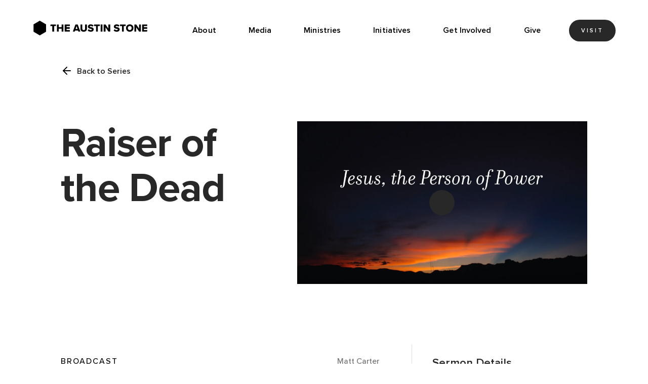

--- FILE ---
content_type: text/html
request_url: https://www.austinstone.org/sermons/raiser-of-the-dead
body_size: 14644
content:
<!DOCTYPE html><!-- Last Published: Mon Dec 22 2025 18:32:31 GMT+0000 (Coordinated Universal Time) --><html data-wf-domain="www.austinstone.org" data-wf-page="65fc652edfc07fab12b66ade" data-wf-site="60ec2af571038318963f25b5" data-wf-collection="65fc652edfc07fab12b66b90" data-wf-item-slug="raiser-of-the-dead"><head><meta charset="utf-8"/><title>Raiser of the Dead | Jesus, the Person of Power</title><meta content="Matt Carter teaches on Mark 5:21-42." name="description"/><meta content="Raiser of the Dead | Jesus, the Person of Power" property="og:title"/><meta content="Matt Carter teaches on Mark 5:21-42." property="og:description"/><meta content="https://cdn.prod.website-files.com/60f9d3ce1fbe59a8e7d9ed87/650219c48013345f5282599c_wlr-sermon-series-jesus-the-person-of-power-wide.webp" property="og:image"/><meta content="Raiser of the Dead | Jesus, the Person of Power" property="twitter:title"/><meta content="Matt Carter teaches on Mark 5:21-42." property="twitter:description"/><meta content="https://cdn.prod.website-files.com/60f9d3ce1fbe59a8e7d9ed87/650219c48013345f5282599c_wlr-sermon-series-jesus-the-person-of-power-wide.webp" property="twitter:image"/><meta property="og:type" content="website"/><meta content="summary_large_image" name="twitter:card"/><meta content="width=device-width, initial-scale=1" name="viewport"/><meta content="wAwamNAhjUufTE1l2-rneZKHXJjtb3h9FXnzCFBuEZ0" name="google-site-verification"/><link href="https://cdn.prod.website-files.com/60ec2af571038318963f25b5/css/tas-exploration.webflow.shared.4bd339b79.min.css" rel="stylesheet" type="text/css"/><script type="text/javascript">!function(o,c){var n=c.documentElement,t=" w-mod-";n.className+=t+"js",("ontouchstart"in o||o.DocumentTouch&&c instanceof DocumentTouch)&&(n.className+=t+"touch")}(window,document);</script><link href="https://cdn.prod.website-files.com/60ec2af571038318963f25b5/6855c8a2c96bf8d5696f9375_TAS_favicon.png" rel="shortcut icon" type="image/x-icon"/><link href="https://cdn.prod.website-files.com/60ec2af571038318963f25b5/6855c85f4794b073e10cfd88_TAS_webclip.png" rel="apple-touch-icon"/><script type="application/ld+json">
{
  "@context": "https://schema.org",
  "@type": "VideoObject",
  "name": "Raiser of the Dead",
  "description": "Matt Carter teaches on Mark 5:21-42.",
  "url": "/sermons/raiser-of-the-dead",
  "datePublished": "2012-09-16",
  "uploadDate": "2025-11-07T22:19:48.548Z",
  "thumbnailUrl": "https://cdn.prod.website-files.com/60f9d3ce1fbe59a8e7d9ed87/650219c48013345f5282599c_wlr-sermon-series-jesus-the-person-of-power-wide.webp",
  "author": {
    "@type": "Person",
    "name": "Matt Carter"
  },
  "publisher": {
    "@type": "Organization",
    "name": "The Austin Stone Community Church",
    "logo": {
      "@type": "ImageObject",
      "url": "https://cdn.prod.website-files.com/60ec2af571038318963f25b5/660d81741690420b439370d9_TAS_logo_horizontal_white.svg"
    }
  },
  "about": {
    "@type": "CreativeWorkSeries",
    "name": "Jesus, the Person of Power",
    "description": "Encounter Jesus’ authority over nature, sickness, spirits, and sin—revealing His power to transform lives through grace.",
    "startDate": "2012-09-02",
    "endDate": "2012-09-16"
  },
  "inLanguage": "en-US"
}
</script><script async="" src="https://www.googletagmanager.com/gtag/js?id=UA-3493264-14"></script><script type="text/javascript">window.dataLayer = window.dataLayer || [];function gtag(){dataLayer.push(arguments);}gtag('js', new Date());gtag('config', 'UA-3493264-14', {'anonymize_ip': true});</script><script async="" src="https://www.googletagmanager.com/gtag/js?id=G-0M268M6W5X"></script><script type="text/javascript">window.dataLayer = window.dataLayer || [];function gtag(){dataLayer.push(arguments);}gtag('set', 'developer_id.dZGVlNj', true);gtag('js', new Date());gtag('config', 'G-0M268M6W5X');</script><!-- [Attributes by Finsweet] CMS Combine -->
<script async src="https://cdn.jsdelivr.net/npm/@finsweet/attributes-cmscombine@1/cmscombine.js"></script>

<!-- [Attributes by Finsweet] CMS Filter -->
<script async src="https://cdn.jsdelivr.net/npm/@finsweet/attributes-cmsfilter@1/cmsfilter.js"></script>

<!-- [Attributes by Finsweet] CMS Load -->
<script async src="https://cdn.jsdelivr.net/npm/@finsweet/attributes-cmsload@1/cmsload.js"></script>

<!-- [Attributes by Finsweet] CMS Nest -->
<script async src="https://cdn.jsdelivr.net/npm/@finsweet/attributes-cmsnest@1/cmsnest.js"></script>

<!-- [Attributes by Finsweet] CMS Tabs -->
<script async src="https://cdn.jsdelivr.net/npm/@finsweet/attributes-cmstabs@1/cmstabs.js"></script>

<!-- [Attributes by Finsweet] List item counter -->
<script defer src="https://cdn.jsdelivr.net/npm/@finsweet/attributes-countitems@1/countitems.js"></script>

<!-- [Attributes by Finsweet] Custom favicon by page -->
<script defer src="https://cdn.jsdelivr.net/npm/@finsweet/attributes-favcustom@1/favcustom.js"></script>

<!-- [Attributes by Finsweet] Custom slider dots -->
<script defer src="https://cdn.jsdelivr.net/npm/@finsweet/attributes-sliderdots@1/sliderdots.js"></script>

<!-- [Attributes by Finsweet] CMS Sort -->
<script async src="https://cdn.jsdelivr.net/npm/@finsweet/attributes-cmssort@1/cmssort.js"></script>

<!-- [Attributes by Finsweet] Disable scrolling -->
<script defer src="https://cdn.jsdelivr.net/npm/@finsweet/attributes-scrolldisable@1/scrolldisable.js"></script>

<!-- [Attributes by Finsweet] Copy to clipboard -->
<script defer src="https://cdn.jsdelivr.net/npm/@finsweet/attributes-copyclip@1/copyclip.js"></script><script type="text/javascript">window.__WEBFLOW_CURRENCY_SETTINGS = {"currencyCode":"USD","symbol":"$","decimal":".","fractionDigits":2,"group":",","template":"{{wf {\"path\":\"symbol\",\"type\":\"PlainText\"} }} {{wf {\"path\":\"amount\",\"type\":\"CommercePrice\"} }} {{wf {\"path\":\"currencyCode\",\"type\":\"PlainText\"} }}","hideDecimalForWholeNumbers":false};</script></head><body><div class="page-structure-container"><div class="preloader"><div><div class="load-div"><div class="lottie-animation" data-w-id="783ce42c-aaf6-4ce1-0dd1-d7eb09f9e36b" data-animation-type="lottie" data-src="https://cdn.prod.website-files.com/60ec2af571038318963f25b5/61d5ca18dedf4725b16f51b1_lf20_ihrqddcs.json" data-loop="1" data-direction="1" data-autoplay="1" data-is-ix2-target="0" data-renderer="svg" data-default-duration="1.8" data-duration="3"></div></div></div><div class="preloader-full"><div class="stripe-preloader full"></div></div><div class="w-embed"><style>
  .preloader {
    pointer-events: none;
  }
</style></div><div class="preloader"><div class="preloader-middle"><div class="left-preloader"></div><div class="middle-preloader"><div class="stripe-preloader left"></div><div class="stripe-preloader middle"></div><div class="stripe-preloader right"></div></div><div class="right-preloader"></div></div><div class="w-embed"><style>
  .preloader {
    pointer-events: none;
  }
</style></div></div></div><div data-collapse="medium" data-animation="default" data-duration="400" data-w-id="2007780d-4d24-0a57-d89d-29c6b5cbbb37" data-easing="ease" data-easing2="ease" role="banner" class="navbar w-nav"><a id="w-node-_4fe5d637-54e7-9d3e-69a7-64d5232d7dac-b5cbbb37" href="/" class="nav-logo---full-link w-inline-block"><div data-w-id="46aa3b74-0bd4-5108-4f33-7b8dc572f5af" class="nav-logo---full"><div class="nav-full-logo-light w-embed"><svg xmlns="http://www.w3.org/2000/svg" width="100%" height="100%" viewBox="0 0 318 42" fill="none" preserveAspectRatio="xMidYMid meet" aria-hidden="true" role="img">
<path d="M54.3488 15.7426H48.8066L49.6523 11.4519H64.391V15.7426H59.2566V30.5181H54.3488V15.7426Z" fill="currentColor"/>
<path d="M79.9151 22.8584H72.0021V30.5181H67.0942V11.4519H72.0021V18.5677H79.9151V11.4519H84.823V30.5181H79.9151V22.8584Z" fill="currentColor"/>
<path d="M88.251 11.4519H102.235V15.5915H93.1739V18.7641H102.038V22.9339H93.1739V26.3634H102.235V30.5181H88.251V11.4519Z" fill="currentColor"/>
<path d="M124.614 27.6325H116.701L115.735 30.5181H110.389L117.562 11.4519H123.739L130.927 30.5181H125.581L124.614 27.6325ZM117.97 23.4929H123.316L120.628 15.7426L117.97 23.4929Z" fill="currentColor"/>
<path d="M131.259 11.4519H136.257V22.6318C136.257 24.8828 137.465 26.5145 140.108 26.5145C142.736 26.5145 143.944 24.8828 143.944 22.6318V11.4519H148.942V22.7677C148.942 27.5116 146.224 30.8656 140.108 30.8656C133.992 30.8656 131.244 27.4965 131.244 22.7979V11.4519H131.259Z" fill="currentColor"/>
<path d="M153.609 24.1424C155.224 25.759 157.414 26.6655 159.694 26.6503C161.386 26.6503 162.413 25.9403 162.413 25.0187C162.413 23.9309 161.189 23.5079 159.151 23.0698C156.01 22.4352 151.6 21.6345 151.6 17.1173C151.6 13.9144 154.318 11.1345 159.196 11.1345C162.246 11.1345 164.904 12.0561 166.943 13.7935L164.255 17.3137C162.654 15.9993 160.57 15.3496 158.879 15.3496C157.248 15.3496 156.614 15.9993 156.614 16.8302C156.614 17.8273 157.792 18.1748 159.906 18.5676C163.047 19.2173 167.396 20.1388 167.396 24.4597C167.396 28.2971 164.572 30.8352 159.453 30.8352C155.587 30.8352 152.914 29.6266 150.996 27.7986L153.609 24.1424Z" fill="currentColor"/>
<path d="M173.844 15.7426H168.499V11.4519H184.083V15.7426H178.767V30.5181H173.844V15.7426Z" fill="currentColor"/>
<path d="M186.423 11.4519H191.346V30.5181H186.423V11.4519Z" fill="currentColor"/>
<path d="M199.682 19.0059V30.5181H194.759V11.4519H199.818L207.535 22.4354V11.4519H212.473V30.5181H207.731L199.682 19.0059Z" fill="currentColor"/>
<path d="M224.463 24.1424C226.079 25.759 228.269 26.6655 230.549 26.6503C232.24 26.6503 233.267 25.9403 233.267 25.0187C233.267 23.9309 232.044 23.5079 230.005 23.0698C226.864 22.4352 222.455 21.6345 222.455 17.1173C222.455 13.9144 225.173 11.1345 230.051 11.1345C233.101 11.1345 235.759 12.0561 237.797 13.7935L235.125 17.3137C233.524 15.9993 231.44 15.3496 229.749 15.3496C228.118 15.3496 227.483 15.9993 227.483 16.8302C227.483 17.8273 228.661 18.1748 230.775 18.5676C233.916 19.2173 238.266 20.1388 238.266 24.4597C238.266 28.2971 235.442 30.8352 230.322 30.8352C226.456 30.8352 223.784 29.6266 221.866 27.7986L224.463 24.1424Z" fill="currentColor"/>
<path d="M244.698 15.7426H239.353V11.4519H254.937V15.7426H249.621V30.5181H244.698V15.7426Z" fill="currentColor"/>
<path d="M265.87 11.1345C271.699 11.1345 276.049 15.1986 276.049 21C276.049 26.8014 271.699 30.8655 265.87 30.8655C260.041 30.8655 255.662 26.8014 255.662 21C255.662 15.1986 260.041 11.1345 265.87 11.1345ZM265.87 15.4856C262.699 15.4856 260.676 17.8878 260.676 21C260.676 24.082 262.699 26.5144 265.87 26.5144C269.011 26.5144 271.05 24.082 271.05 21C271.05 17.8878 269.011 15.4856 265.87 15.4856Z" fill="currentColor"/>
<path d="M283.448 19.0059V30.5181H278.525V11.4519H283.584L291.3 22.4354V11.4519H296.239V30.5181H291.497L283.448 19.0059Z" fill="currentColor"/>
<path d="M299.682 11.4519H313.65V15.5915H304.59V18.7641H313.454V22.9339H304.59V26.3634H314.013L313.197 30.5181H299.682V11.4519Z" fill="currentColor"/>
<path d="M37.2545 30.8655V11.1345L20.1751 1.28418L3.11084 11.1345V30.8655L20.1751 40.7158L37.2545 30.8655Z" fill="currentColor"/>
</svg></div><div class="nav-full-logo-dark w-embed"><svg xmlns="http://www.w3.org/2000/svg" width="100%" height="100%" viewBox="0 0 318 42" fill="none" preserveAspectRatio="xMidYMid meet" aria-hidden="true" role="img">
<path d="M54.3488 15.7426H48.8066L49.6523 11.4519H64.391V15.7426H59.2566V30.5181H54.3488V15.7426Z" fill="currentColor"/>
<path d="M79.9151 22.8584H72.0021V30.5181H67.0942V11.4519H72.0021V18.5677H79.9151V11.4519H84.823V30.5181H79.9151V22.8584Z" fill="currentColor"/>
<path d="M88.251 11.4519H102.235V15.5915H93.1739V18.7641H102.038V22.9339H93.1739V26.3634H102.235V30.5181H88.251V11.4519Z" fill="currentColor"/>
<path d="M124.614 27.6325H116.701L115.735 30.5181H110.389L117.562 11.4519H123.739L130.927 30.5181H125.581L124.614 27.6325ZM117.97 23.4929H123.316L120.628 15.7426L117.97 23.4929Z" fill="currentColor"/>
<path d="M131.259 11.4519H136.257V22.6318C136.257 24.8828 137.465 26.5145 140.108 26.5145C142.736 26.5145 143.944 24.8828 143.944 22.6318V11.4519H148.942V22.7677C148.942 27.5116 146.224 30.8656 140.108 30.8656C133.992 30.8656 131.244 27.4965 131.244 22.7979V11.4519H131.259Z" fill="currentColor"/>
<path d="M153.609 24.1424C155.224 25.759 157.414 26.6655 159.694 26.6503C161.386 26.6503 162.413 25.9403 162.413 25.0187C162.413 23.9309 161.189 23.5079 159.151 23.0698C156.01 22.4352 151.6 21.6345 151.6 17.1173C151.6 13.9144 154.318 11.1345 159.196 11.1345C162.246 11.1345 164.904 12.0561 166.943 13.7935L164.255 17.3137C162.654 15.9993 160.57 15.3496 158.879 15.3496C157.248 15.3496 156.614 15.9993 156.614 16.8302C156.614 17.8273 157.792 18.1748 159.906 18.5676C163.047 19.2173 167.396 20.1388 167.396 24.4597C167.396 28.2971 164.572 30.8352 159.453 30.8352C155.587 30.8352 152.914 29.6266 150.996 27.7986L153.609 24.1424Z" fill="currentColor"/>
<path d="M173.844 15.7426H168.499V11.4519H184.083V15.7426H178.767V30.5181H173.844V15.7426Z" fill="currentColor"/>
<path d="M186.423 11.4519H191.346V30.5181H186.423V11.4519Z" fill="currentColor"/>
<path d="M199.682 19.0059V30.5181H194.759V11.4519H199.818L207.535 22.4354V11.4519H212.473V30.5181H207.731L199.682 19.0059Z" fill="currentColor"/>
<path d="M224.463 24.1424C226.079 25.759 228.269 26.6655 230.549 26.6503C232.24 26.6503 233.267 25.9403 233.267 25.0187C233.267 23.9309 232.044 23.5079 230.005 23.0698C226.864 22.4352 222.455 21.6345 222.455 17.1173C222.455 13.9144 225.173 11.1345 230.051 11.1345C233.101 11.1345 235.759 12.0561 237.797 13.7935L235.125 17.3137C233.524 15.9993 231.44 15.3496 229.749 15.3496C228.118 15.3496 227.483 15.9993 227.483 16.8302C227.483 17.8273 228.661 18.1748 230.775 18.5676C233.916 19.2173 238.266 20.1388 238.266 24.4597C238.266 28.2971 235.442 30.8352 230.322 30.8352C226.456 30.8352 223.784 29.6266 221.866 27.7986L224.463 24.1424Z" fill="currentColor"/>
<path d="M244.698 15.7426H239.353V11.4519H254.937V15.7426H249.621V30.5181H244.698V15.7426Z" fill="currentColor"/>
<path d="M265.87 11.1345C271.699 11.1345 276.049 15.1986 276.049 21C276.049 26.8014 271.699 30.8655 265.87 30.8655C260.041 30.8655 255.662 26.8014 255.662 21C255.662 15.1986 260.041 11.1345 265.87 11.1345ZM265.87 15.4856C262.699 15.4856 260.676 17.8878 260.676 21C260.676 24.082 262.699 26.5144 265.87 26.5144C269.011 26.5144 271.05 24.082 271.05 21C271.05 17.8878 269.011 15.4856 265.87 15.4856Z" fill="currentColor"/>
<path d="M283.448 19.0059V30.5181H278.525V11.4519H283.584L291.3 22.4354V11.4519H296.239V30.5181H291.497L283.448 19.0059Z" fill="currentColor"/>
<path d="M299.682 11.4519H313.65V15.5915H304.59V18.7641H313.454V22.9339H304.59V26.3634H314.013L313.197 30.5181H299.682V11.4519Z" fill="currentColor"/>
<path d="M37.2545 30.8655V11.1345L20.1751 1.28418L3.11084 11.1345V30.8655L20.1751 40.7158L37.2545 30.8655Z" fill="currentColor"/>
</svg></div><div class="nav-full-logo-color w-embed"><svg xmlns="http://www.w3.org/2000/svg" width="100%" height="100%" viewBox="0 0 318 42" fill="none" preserveAspectRatio="xMidYMid meet" aria-hidden="true" role="img">
<path d="M54.3488 15.7426H48.8066L49.6523 11.4519H64.391V15.7426H59.2566V30.5181H54.3488V15.7426Z" fill="currentColor"/>
<path d="M79.9151 22.8584H72.0021V30.5181H67.0942V11.4519H72.0021V18.5677H79.9151V11.4519H84.823V30.5181H79.9151V22.8584Z" fill="currentColor"/>
<path d="M88.251 11.4519H102.235V15.5915H93.1739V18.7641H102.038V22.9339H93.1739V26.3634H102.235V30.5181H88.251V11.4519Z" fill="currentColor"/>
<path d="M124.614 27.6325H116.701L115.735 30.5181H110.389L117.562 11.4519H123.739L130.927 30.5181H125.581L124.614 27.6325ZM117.97 23.4929H123.316L120.628 15.7426L117.97 23.4929Z" fill="currentColor"/>
<path d="M131.259 11.4519H136.257V22.6318C136.257 24.8828 137.465 26.5145 140.108 26.5145C142.736 26.5145 143.944 24.8828 143.944 22.6318V11.4519H148.942V22.7677C148.942 27.5116 146.224 30.8656 140.108 30.8656C133.992 30.8656 131.244 27.4965 131.244 22.7979V11.4519H131.259Z" fill="currentColor"/>
<path d="M153.609 24.1424C155.224 25.759 157.414 26.6655 159.694 26.6503C161.386 26.6503 162.413 25.9403 162.413 25.0187C162.413 23.9309 161.189 23.5079 159.151 23.0698C156.01 22.4352 151.6 21.6345 151.6 17.1173C151.6 13.9144 154.318 11.1345 159.196 11.1345C162.246 11.1345 164.904 12.0561 166.943 13.7935L164.255 17.3137C162.654 15.9993 160.57 15.3496 158.879 15.3496C157.248 15.3496 156.614 15.9993 156.614 16.8302C156.614 17.8273 157.792 18.1748 159.906 18.5676C163.047 19.2173 167.396 20.1388 167.396 24.4597C167.396 28.2971 164.572 30.8352 159.453 30.8352C155.587 30.8352 152.914 29.6266 150.996 27.7986L153.609 24.1424Z" fill="currentColor"/>
<path d="M173.844 15.7426H168.499V11.4519H184.083V15.7426H178.767V30.5181H173.844V15.7426Z" fill="currentColor"/>
<path d="M186.423 11.4519H191.346V30.5181H186.423V11.4519Z" fill="currentColor"/>
<path d="M199.682 19.0059V30.5181H194.759V11.4519H199.818L207.535 22.4354V11.4519H212.473V30.5181H207.731L199.682 19.0059Z" fill="currentColor"/>
<path d="M224.463 24.1424C226.079 25.759 228.269 26.6655 230.549 26.6503C232.24 26.6503 233.267 25.9403 233.267 25.0187C233.267 23.9309 232.044 23.5079 230.005 23.0698C226.864 22.4352 222.455 21.6345 222.455 17.1173C222.455 13.9144 225.173 11.1345 230.051 11.1345C233.101 11.1345 235.759 12.0561 237.797 13.7935L235.125 17.3137C233.524 15.9993 231.44 15.3496 229.749 15.3496C228.118 15.3496 227.483 15.9993 227.483 16.8302C227.483 17.8273 228.661 18.1748 230.775 18.5676C233.916 19.2173 238.266 20.1388 238.266 24.4597C238.266 28.2971 235.442 30.8352 230.322 30.8352C226.456 30.8352 223.784 29.6266 221.866 27.7986L224.463 24.1424Z" fill="currentColor"/>
<path d="M244.698 15.7426H239.353V11.4519H254.937V15.7426H249.621V30.5181H244.698V15.7426Z" fill="currentColor"/>
<path d="M265.87 11.1345C271.699 11.1345 276.049 15.1986 276.049 21C276.049 26.8014 271.699 30.8655 265.87 30.8655C260.041 30.8655 255.662 26.8014 255.662 21C255.662 15.1986 260.041 11.1345 265.87 11.1345ZM265.87 15.4856C262.699 15.4856 260.676 17.8878 260.676 21C260.676 24.082 262.699 26.5144 265.87 26.5144C269.011 26.5144 271.05 24.082 271.05 21C271.05 17.8878 269.011 15.4856 265.87 15.4856Z" fill="currentColor"/>
<path d="M283.448 19.0059V30.5181H278.525V11.4519H283.584L291.3 22.4354V11.4519H296.239V30.5181H291.497L283.448 19.0059Z" fill="currentColor"/>
<path d="M299.682 11.4519H313.65V15.5915H304.59V18.7641H313.454V22.9339H304.59V26.3634H314.013L313.197 30.5181H299.682V11.4519Z" fill="currentColor"/>
<path d="M37.2545 30.8655V11.1345L20.1751 1.28418L3.11084 11.1345V30.8655L20.1751 40.7158L37.2545 30.8655Z" fill="currentColor"/>
</svg></div></div></a><a href="/" id="w-node-_1e4b99f1-2fd6-7628-3719-96584169970c-b5cbbb37" data-w-id="1e4b99f1-2fd6-7628-3719-96584169970c" class="nav-brand w-nav-brand"><div class="nav-logo-container"><img src="https://cdn.prod.website-files.com/60ec2af571038318963f25b5/61e0a6254d3a2f406024c957_Logo%20Icon%20Color.svg" loading="lazy" alt="" class="nav-logo-color"/><img src="https://cdn.prod.website-files.com/60ec2af571038318963f25b5/61e0a625b3af2e70cab85775_Logo%20Icon%20White.svg" loading="lazy" alt="" class="nav-logo-light"/><img src="https://cdn.prod.website-files.com/60ec2af571038318963f25b5/61e0a65dc393412c92560104_Logo%20Icon%20Black.svg" loading="lazy" alt="" class="nav-logo-dark"/></div></a><div id="w-node-_9e913663-e3ed-0d29-b06a-2311d32c17a1-b5cbbb37" class="wrapper nav"><div class="nav-items-container-grid"><nav role="navigation" id="w-node-_9e913663-e3ed-0d29-b06a-2311d32c17a3-b5cbbb37" class="nav-item-container w-nav-menu"><a href="/about" class="nav-item upper w-nav-link">About</a><div data-hover="false" data-delay="0" data-w-id="9e913663-e3ed-0d29-b06a-2311d32c17a6" class="dropdown w-dropdown"><div class="nav-dropdown w-dropdown-toggle"><div class="nav-item upper">Media</div></div><nav class="dropdown-list nav w-dropdown-list"><div class="w-layout-grid dropdown-nav-grid"><a id="w-node-_9e913663-e3ed-0d29-b06a-2311d32c17ad-b5cbbb37" href="/media/sermons" class="nav-item-special _1 w-inline-block"><div class="icon _40px bottom-2-5rem"><img src="https://cdn.prod.website-files.com/60ec2af571038318963f25b5/61e0bc1e05d733661605bbcd_014-sermon.svg" loading="lazy" alt="" class="icon _40px"/></div><div class="nav-arrow-absolute"><img src="https://cdn.prod.website-files.com/60ec2af571038318963f25b5/60f7172a3d9e8d8287fc758c_arrow.svg" loading="lazy" alt="left arrow" class="icon _1-5rem rotate-180"/></div><div class="nav-hover-text-container"><div class="nav-content-animate"><h6 class="height-2-0 bottom-margin-0">Watch</h6><h5 class="bottom-margin---0rem">Sermons</h5><h6 class="height-2-0 bottom-margin-0">Explore</h6></div></div></a><a id="w-node-_9e913663-e3ed-0d29-b06a-2311d32c17ba-b5cbbb37" href="/media/videos" class="nav-item-special _2 w-inline-block"><div class="icon _40px bottom-2-5rem"><img src="https://cdn.prod.website-files.com/60ec2af571038318963f25b5/61e0bc1dcf808472a9ccb511_008-camera.svg" loading="lazy" alt="" class="icon _40px"/></div><div class="nav-arrow-absolute"><img src="https://cdn.prod.website-files.com/60ec2af571038318963f25b5/60f7172a3d9e8d8287fc758c_arrow.svg" loading="lazy" alt="left arrow" class="icon _1-5rem rotate-180"/></div><div class="nav-hover-text-container"><div class="nav-content-animate"><h6 class="height-2-0 bottom-margin---0rem">Watch</h6><h5 class="bottom-margin---0rem">Videos</h5><h6 class="height-2-0 bottom-margin-0">Explore</h6></div></div></a><a id="w-node-_9e913663-e3ed-0d29-b06a-2311d32c17d4-b5cbbb37" href="/media/music" class="nav-item-special _3 w-inline-block"><div class="icon _40px bottom-2-5rem"><img src="https://cdn.prod.website-files.com/60ec2af571038318963f25b5/61e0bc203d372411d42bdd6a_016-album.svg" loading="lazy" alt="" class="icon _40px"/></div><div class="nav-arrow-absolute"><img src="https://cdn.prod.website-files.com/60ec2af571038318963f25b5/60f7172a3d9e8d8287fc758c_arrow.svg" loading="lazy" alt="left arrow" class="icon _1-5rem rotate-180"/></div><div class="nav-hover-text-container"><div class="nav-content-animate"><h6 class="height-2-0 bottom-margin-0">Listen</h6><h5 class="bottom-margin---0rem">Music</h5><h6 class="height-2-0 bottom-margin-0">Explore</h6></div></div></a><a id="w-node-_9e913663-e3ed-0d29-b06a-2311d32c17c7-b5cbbb37" href="/media/podcasts" class="nav-item-special _4 w-inline-block"><div class="icon _40px bottom-2-5rem"><img src="https://cdn.prod.website-files.com/60ec2af571038318963f25b5/61e0bc1b787b5c42f6cf1a1f_006-mic.svg" loading="lazy" alt="" class="icon _40px"/></div><div class="nav-arrow-absolute"><img src="https://cdn.prod.website-files.com/60ec2af571038318963f25b5/60f7172a3d9e8d8287fc758c_arrow.svg" loading="lazy" alt="left arrow" class="icon _1-5rem rotate-180"/></div><div class="nav-hover-text-container"><div class="nav-content-animate"><h6 class="height-2-0 bottom-margin-0">Listen</h6><h5 class="bottom-margin---0rem">Podcasts</h5><h6 class="height-2-0 bottom-margin-0">Explore</h6></div></div></a><a id="w-node-_9e913663-e3ed-0d29-b06a-2311d32c17e1-b5cbbb37" href="/media/articles" class="nav-item-special _5 w-inline-block"><div class="icon _40px bottom-2-5rem"><img src="https://cdn.prod.website-files.com/60ec2af571038318963f25b5/61e0bc1e7fdbdfd5a434b79c_011-blogging.svg" loading="lazy" alt="" class="icon _40px"/></div><div class="nav-arrow-absolute"><img src="https://cdn.prod.website-files.com/60ec2af571038318963f25b5/60f7172a3d9e8d8287fc758c_arrow.svg" loading="lazy" alt="left arrow" class="icon _1-5rem rotate-180"/></div><div class="nav-hover-text-container"><div class="nav-content-animate"><h6 class="height-2-0 bottom-margin-0">Read</h6><h5 class="bottom-margin---0rem">Articles</h5><h6 class="height-2-0 bottom-margin-0">Explore</h6></div></div></a><a id="w-node-_4dc9143c-f28f-e813-71c6-f460e2eae3b4-b5cbbb37" href="/media/resources" class="nav-item-special _6 w-inline-block"><div class="icon _40px bottom-2-5rem"><img src="https://cdn.prod.website-files.com/60ec2af571038318963f25b5/61e0bc1cb3af2e5e4db91658_001-file.svg" loading="lazy" alt="" class="icon _40px"/></div><div class="nav-arrow-absolute"><img src="https://cdn.prod.website-files.com/60ec2af571038318963f25b5/60f7172a3d9e8d8287fc758c_arrow.svg" loading="lazy" alt="left arrow" class="icon _1-5rem rotate-180"/></div><div class="nav-hover-text-container"><div class="nav-content-animate"><h6 class="height-2-0 bottom-margin-0">Read</h6><h5 class="bottom-margin---0rem">Resources</h5><h6 class="height-2-0 bottom-margin-0">Explore</h6></div></div></a></div></nav></div><div data-hover="false" data-delay="0" data-w-id="9e913663-e3ed-0d29-b06a-2311d32c1859" class="dropdown w-dropdown"><div class="nav-dropdown w-dropdown-toggle"><div class="nav-item upper">Ministries</div></div><nav class="dropdown-list nav w-dropdown-list"><div class="w-layout-grid dropdown-nav-grid"><a id="w-node-_9e913663-e3ed-0d29-b06a-2311d32c1860-b5cbbb37" href="/ministries/kids" class="nav-item-special _1 w-inline-block"><div class="icon _40px bottom-2-5rem"><img src="https://cdn.prod.website-files.com/60ec2af571038318963f25b5/61dff33baa1c2b1ad992ec27_Kids.svg" loading="lazy" alt="" class="icon _40px"/></div><div class="nav-arrow-absolute"><img src="https://cdn.prod.website-files.com/60ec2af571038318963f25b5/60f7172a3d9e8d8287fc758c_arrow.svg" loading="lazy" alt="left arrow" class="icon _1-5rem rotate-180"/></div><div class="nav-hover-text-container"><div class="nav-content-animate"><h6 class="height-2-0 bottom-margin-0">Ministry</h6><h5 class="bottom-margin---0rem">Kids </h5><h6 class="height-2-0 bottom-margin-0">Explore</h6></div></div></a><a id="w-node-_9e913663-e3ed-0d29-b06a-2311d32c186f-b5cbbb37" href="/ministries/students" class="nav-item-special _2 w-inline-block"><div class="icon _40px bottom-2-5rem"><img src="https://cdn.prod.website-files.com/60ec2af571038318963f25b5/61dff33d552e829f7020772b_Students.svg" loading="lazy" alt="" class="icon _40px"/></div><div class="nav-arrow-absolute"><img src="https://cdn.prod.website-files.com/60ec2af571038318963f25b5/60f7172a3d9e8d8287fc758c_arrow.svg" loading="lazy" alt="left arrow" class="icon _1-5rem rotate-180"/></div><div class="nav-hover-text-container"><div class="nav-content-animate"><h6 class="height-2-0 bottom-margin-0">Ministry</h6><h5 class="bottom-margin---0rem">Students </h5><h6 class="height-2-0 bottom-margin-0">Explore</h6></div></div></a><a id="w-node-_9e913663-e3ed-0d29-b06a-2311d32c187e-b5cbbb37" href="/ministries/college" class="nav-item-special _3 w-inline-block"><div class="icon _40px bottom-2-5rem"><img src="https://cdn.prod.website-files.com/60ec2af571038318963f25b5/61dff3397881794355114588_College.svg" loading="lazy" alt="" class="icon _40px"/></div><div class="nav-arrow-absolute"><img src="https://cdn.prod.website-files.com/60ec2af571038318963f25b5/60f7172a3d9e8d8287fc758c_arrow.svg" loading="lazy" alt="left arrow" class="icon _1-5rem rotate-180"/></div><div class="nav-hover-text-container"><div class="nav-content-animate"><h6 class="height-2-0 bottom-margin-0">Ministry</h6><h5 class="bottom-margin---0rem">College </h5><h6 class="height-2-0 bottom-margin-0">Explore</h6></div></div></a><a id="w-node-_9e913663-e3ed-0d29-b06a-2311d32c188d-b5cbbb37" href="/ministries/womens" class="nav-item-special _4 w-inline-block"><div class="icon _40px bottom-2-5rem"><img src="https://cdn.prod.website-files.com/60ec2af571038318963f25b5/61dff33ecbbc7fe1d61ea397_Womens.svg" loading="lazy" alt="" class="icon _40px"/></div><div class="nav-arrow-absolute"><img src="https://cdn.prod.website-files.com/60ec2af571038318963f25b5/60f7172a3d9e8d8287fc758c_arrow.svg" loading="lazy" alt="left arrow" class="icon _1-5rem rotate-180"/></div><div class="nav-hover-text-container"><div class="nav-content-animate"><h6 class="height-2-0 bottom-margin-0">Ministry</h6><h5 class="bottom-margin---0rem">Women&#x27;s </h5><h6 class="height-2-0 bottom-margin-0">Explore</h6></div></div></a><a id="w-node-_0d405973-4d0f-e1ba-b201-9b906977298e-b5cbbb37" href="/ministries/mens" class="nav-item-special _5 w-inline-block"><div class="icon _40px bottom-2-5rem"><img src="https://cdn.prod.website-files.com/60ec2af571038318963f25b5/61dff33cc3442c69bdf4d69a_Mens.svg" loading="lazy" alt="" class="icon _40px"/></div><div class="nav-arrow-absolute"><img src="https://cdn.prod.website-files.com/60ec2af571038318963f25b5/60f7172a3d9e8d8287fc758c_arrow.svg" loading="lazy" alt="left arrow" class="icon _1-5rem rotate-180"/></div><div class="nav-hover-text-container"><div class="nav-content-animate"><h6 class="height-2-0 bottom-margin-0">Ministry</h6><h5 class="bottom-margin---0rem">Men&#x27;s </h5><h6 class="height-2-0 bottom-margin-0">Explore</h6></div></div></a><a id="w-node-_9e913663-e3ed-0d29-b06a-2311d32c189c-b5cbbb37" href="/ministries/marriage" class="nav-item-special _6 w-inline-block"><div class="icon _40px bottom-2-5rem"><img src="https://cdn.prod.website-files.com/60ec2af571038318963f25b5/61e0a6254d3a2f406024c957_Logo%20Icon%20Color.svg" loading="lazy" alt="" class="icon _40px"/></div><div class="nav-arrow-absolute"><img src="https://cdn.prod.website-files.com/60ec2af571038318963f25b5/60f7172a3d9e8d8287fc758c_arrow.svg" loading="lazy" alt="left arrow" class="icon _1-5rem rotate-180"/></div><div class="nav-hover-text-container"><div class="nav-content-animate"><h6 class="height-2-0 bottom-margin-0">Ministry</h6><h5 class="bottom-margin---0rem">Marriage </h5><h6 class="height-2-0 bottom-margin-0">Explore</h6></div></div></a><a id="w-node-_9e913663-e3ed-0d29-b06a-2311d32c18ab-b5cbbb37" href="/ministries/recovery" class="nav-item-special _7 w-inline-block"><div class="icon _40px bottom-2-5rem"><img src="https://cdn.prod.website-files.com/60ec2af571038318963f25b5/61dff33b28dbf47f45f40080_Recovery.svg" loading="lazy" alt="" class="icon _40px"/></div><div class="nav-arrow-absolute"><img src="https://cdn.prod.website-files.com/60ec2af571038318963f25b5/60f7172a3d9e8d8287fc758c_arrow.svg" loading="lazy" alt="left arrow" class="icon _1-5rem rotate-180"/></div><div class="nav-hover-text-container"><div class="nav-content-animate"><h6 class="height-2-0 bottom-margin-0">Ministry</h6><h5 class="bottom-margin---0rem">Recovery </h5><h6 class="height-2-0 bottom-margin-0">Explore</h6></div></div></a></div></nav></div><div data-hover="false" data-delay="0" data-w-id="9e913663-e3ed-0d29-b06a-2311d32c18c5" class="dropdown w-dropdown"><div class="nav-dropdown w-dropdown-toggle"><div class="nav-item upper">Initiatives</div></div><nav class="dropdown-list nav w-dropdown-list"><div class="w-layout-grid dropdown-nav-grid"><a id="w-node-_9e913663-e3ed-0d29-b06a-2311d32c18cc-b5cbbb37" href="/initiative/austin-stone-counseling" class="nav-item-special _1 w-inline-block"><div class="icon _40px bottom-2-5rem"><img src="https://cdn.prod.website-files.com/60ec2af571038318963f25b5/61dff33b28dbf47f45f40080_Recovery.svg" loading="lazy" alt="" class="icon _40px"/></div><div class="nav-arrow-absolute"><img src="https://cdn.prod.website-files.com/60ec2af571038318963f25b5/60f7172a3d9e8d8287fc758c_arrow.svg" loading="lazy" alt="left arrow" class="icon _1-5rem rotate-180"/></div><div class="nav-hover-text-container large"><div class="nav-content-animate"><h6 class="height-2-0 bottom-margin-0">Initiative</h6><h5 class="bottom-margin---0rem">Austin Stone <br/>Counseling</h5><h6 class="height-2-0 bottom-margin-0">Explore</h6></div></div></a><a id="w-node-_9e913663-e3ed-0d29-b06a-2311d32c18db-b5cbbb37" href="/initiative/austin-stone-creative" class="nav-item-special _2 w-inline-block"><div class="icon _40px bottom-2-5rem"><img src="https://cdn.prod.website-files.com/60ec2af571038318963f25b5/61dff33b3e564f3e12afcda2_Creative.svg" loading="lazy" alt="" class="icon _40px"/></div><div class="nav-arrow-absolute"><img src="https://cdn.prod.website-files.com/60ec2af571038318963f25b5/60f7172a3d9e8d8287fc758c_arrow.svg" loading="lazy" alt="left arrow" class="icon _1-5rem rotate-180"/></div><div class="nav-hover-text-container large"><div class="nav-content-animate"><h6 class="height-2-0 bottom-margin-0">Initiative</h6><h5 class="bottom-margin---0rem">Austin Stone <br/>Creative</h5><h6 class="height-2-0 bottom-margin-0">Explore</h6></div></div></a><a id="w-node-_9e913663-e3ed-0d29-b06a-2311d32c18ea-b5cbbb37" href="/initiative/austin-stone-institute" class="nav-item-special _3 w-inline-block"><div class="icon _40px bottom-2-5rem"><img src="https://cdn.prod.website-files.com/60ec2af571038318963f25b5/61dff33bc3442c58c8f4d699_Institute.svg" loading="lazy" alt="" class="icon _40px"/></div><div class="nav-arrow-absolute"><img src="https://cdn.prod.website-files.com/60ec2af571038318963f25b5/60f7172a3d9e8d8287fc758c_arrow.svg" loading="lazy" alt="left arrow" class="icon _1-5rem rotate-180"/></div><div class="nav-hover-text-container large"><div class="nav-content-animate"><h6 class="height-2-0 bottom-margin-0">Initiative</h6><h5 class="bottom-margin---0rem">Austin Stone <br/>Institute</h5><h6 class="height-2-0 bottom-margin-0">Explore</h6></div></div></a><a id="w-node-_9e913663-e3ed-0d29-b06a-2311d32c18f9-b5cbbb37" href="/initiative/for-the-city" class="nav-item-special _4 w-inline-block"><div class="icon _40px bottom-2-5rem"><img src="https://cdn.prod.website-files.com/60ec2af571038318963f25b5/61dff33ba471632dd9dd6d3c_For%20the%20City.svg" loading="lazy" alt="" class="icon _40px"/></div><div class="nav-arrow-absolute"><img src="https://cdn.prod.website-files.com/60ec2af571038318963f25b5/60f7172a3d9e8d8287fc758c_arrow.svg" loading="lazy" alt="left arrow" class="icon _1-5rem rotate-180"/></div><div class="nav-hover-text-container large"><div class="nav-content-animate"><h6 class="height-2-0 bottom-margin-0">Initiative</h6><h5 class="bottom-margin---0rem">For the <br/>City</h5><h6 class="height-2-0 bottom-margin-0">Explore</h6></div></div></a><a id="w-node-_9e913663-e3ed-0d29-b06a-2311d32c1908-b5cbbb37" href="/initiative/for-the-nations" class="nav-item-special _5 w-inline-block"><div class="icon _40px bottom-2-5rem"><img src="https://cdn.prod.website-files.com/60ec2af571038318963f25b5/61dff33bbb525bddbf294ece_For%20the%20Nations.svg" loading="lazy" alt="" class="icon _40px"/></div><div class="nav-arrow-absolute"><img src="https://cdn.prod.website-files.com/60ec2af571038318963f25b5/60f7172a3d9e8d8287fc758c_arrow.svg" loading="lazy" alt="left arrow" class="icon _1-5rem rotate-180"/></div><div class="nav-hover-text-container large"><div class="nav-content-animate"><h6 class="height-2-0 bottom-margin-0">Initiative</h6><h5 class="bottom-margin---0rem">For the <br/>Nations</h5><h6 class="height-2-0 bottom-margin-0">Explore</h6></div></div></a></div></nav></div><div data-hover="false" data-delay="0" data-w-id="92198e9a-75a2-99a0-bec2-e5fc0780758d" class="dropdown w-dropdown"><div class="nav-dropdown w-dropdown-toggle"><div class="nav-item upper">Get Involved</div></div><nav class="dropdown-list nav w-dropdown-list"><div class="w-layout-grid dropdown-nav-grid"><a id="w-node-_92198e9a-75a2-99a0-bec2-e5fc07807594-b5cbbb37" href="/get-involved#classes" class="nav-item-special _1 w-inline-block"><div class="icon _40px bottom-2-5rem"><img src="https://cdn.prod.website-files.com/60ec2af571038318963f25b5/6494b24ac0cec64f85a49524_notes-svgrepo-com.svg" loading="lazy" alt="" class="icon _40px"/></div><div class="nav-arrow-absolute"><img src="https://cdn.prod.website-files.com/60ec2af571038318963f25b5/60f7172a3d9e8d8287fc758c_arrow.svg" loading="lazy" alt="left arrow" class="icon _1-5rem rotate-180"/></div><div class="nav-hover-text-container"><div class="nav-content-animate"><h6 class="height-2-0 bottom-margin-0 no-wr">take</h6><h5 class="bottom-margin---0rem text---no-wrap">Classes</h5><h6 class="height-2-0 bottom-margin-0">Explore</h6></div></div></a><a id="w-node-_6810ecde-e01c-768b-a280-16881aa1fcee-b5cbbb37" href="/get-involved#events" class="nav-item-special _2 w-inline-block"><div class="icon _40px bottom-2-5rem"><img src="https://cdn.prod.website-files.com/60ec2af571038318963f25b5/61e0c1e096dad60bd921a568_002-calendar-1.svg" loading="lazy" alt="" class="icon _40px"/></div><div class="nav-arrow-absolute"><img src="https://cdn.prod.website-files.com/60ec2af571038318963f25b5/60f7172a3d9e8d8287fc758c_arrow.svg" loading="lazy" alt="left arrow" class="icon _1-5rem rotate-180"/></div><div class="nav-hover-text-container"><div class="nav-content-animate"><h6 class="height-2-0 bottom-margin-0 no-wr">Attend</h6><h5 class="bottom-margin---0rem text---no-wrap">Events</h5><h6 class="height-2-0 bottom-margin-0">Explore</h6></div></div></a><a id="w-node-_92198e9a-75a2-99a0-bec2-e5fc078075a1-b5cbbb37" href="/get-involved#groups" class="nav-item-special _3 w-inline-block"><div class="icon _40px bottom-2-5rem"><img src="https://cdn.prod.website-files.com/60ec2af571038318963f25b5/61e0c1e23d372451e12bf704_006-group-1.svg" loading="lazy" alt="" class="icon _40px"/></div><div class="nav-arrow-absolute"><img src="https://cdn.prod.website-files.com/60ec2af571038318963f25b5/60f7172a3d9e8d8287fc758c_arrow.svg" loading="lazy" alt="left arrow" class="icon _1-5rem rotate-180"/></div><div class="nav-hover-text-container"><div class="nav-content-animate"><h6 class="height-2-0 bottom-margin-0 text---no-wrap">join</h6><h5 class="bottom-margin---0rem">Groups</h5><h6 class="height-2-0 bottom-margin-0">Explore</h6></div></div></a><a id="w-node-_92198e9a-75a2-99a0-bec2-e5fc078075c8-b5cbbb37" href="/get-involved#mission-trips" class="nav-item-special _4 w-inline-block"><div class="icon _40px bottom-2-5rem"><img src="https://cdn.prod.website-files.com/60ec2af571038318963f25b5/61e0c1e1060a2709f6ba4eb9_007-destination.svg" loading="lazy" alt="" class="icon _40px"/></div><div class="nav-arrow-absolute"><img src="https://cdn.prod.website-files.com/60ec2af571038318963f25b5/60f7172a3d9e8d8287fc758c_arrow.svg" loading="lazy" alt="left arrow" class="icon _1-5rem rotate-180"/></div><div class="nav-hover-text-container"><div class="nav-content-animate"><h6 class="height-2-0 bottom-margin-0 text---no-wrap">Go</h6><h5 class="bottom-margin---0rem text---no-wrap">Mission Trips</h5><h6 class="height-2-0 bottom-margin-0">Explore</h6></div></div></a><a id="w-node-_92198e9a-75a2-99a0-bec2-e5fc078075ae-b5cbbb37" href="/get-involved#programs" class="nav-item-special _5 w-inline-block"><div class="icon _40px bottom-2-5rem"><img src="https://cdn.prod.website-files.com/60ec2af571038318963f25b5/61e0c1e12d857b81c9dc5fbb_004-mortarboard-1.svg" loading="lazy" alt="" class="icon _40px"/></div><div class="nav-arrow-absolute"><img src="https://cdn.prod.website-files.com/60ec2af571038318963f25b5/60f7172a3d9e8d8287fc758c_arrow.svg" loading="lazy" alt="left arrow" class="icon _1-5rem rotate-180"/></div><div class="nav-hover-text-container"><div class="nav-content-animate"><h6 class="height-2-0 bottom-margin-0 text---no-wrap">Learn</h6><h5 class="bottom-margin---0rem">Programs</h5><h6 class="height-2-0 bottom-margin-0">Explore</h6></div></div></a><a id="w-node-_92198e9a-75a2-99a0-bec2-e5fc078075bb-b5cbbb37" href="/get-involved#residencies" class="nav-item-special _6 w-inline-block"><div class="icon _40px bottom-2-5rem"><img src="https://cdn.prod.website-files.com/60ec2af571038318963f25b5/61e0c1e455ff21f0a3154aa5_011-church.svg" loading="lazy" alt="" class="icon _40px"/></div><div class="nav-arrow-absolute"><img src="https://cdn.prod.website-files.com/60ec2af571038318963f25b5/60f7172a3d9e8d8287fc758c_arrow.svg" loading="lazy" alt="left arrow" class="icon _1-5rem rotate-180"/></div><div class="nav-hover-text-container"><div class="nav-content-animate"><h6 class="height-2-0 bottom-margin-0 text---no-wrap">Lead</h6><h5 class="bottom-margin---0rem">Residencies</h5><h6 class="height-2-0 bottom-margin-0">Explore</h6></div></div></a><a id="w-node-_0f1c98c9-bcd2-13d5-c268-72ee76eeec15-b5cbbb37" href="/get-involved#volunteer" class="nav-item-special _7 w-inline-block"><div class="icon _40px bottom-2-5rem"><img src="https://cdn.prod.website-files.com/60ec2af571038318963f25b5/61e0c1e42d857b0dd6dc6022_010-handshake.svg" loading="lazy" alt="" class="icon _40px"/></div><div class="nav-arrow-absolute"><img src="https://cdn.prod.website-files.com/60ec2af571038318963f25b5/60f7172a3d9e8d8287fc758c_arrow.svg" loading="lazy" alt="left arrow" class="icon _1-5rem rotate-180"/></div><div class="nav-hover-text-container"><div class="nav-content-animate"><h6 class="height-2-0 bottom-margin-0 text---no-wrap">serve</h6><h5 class="bottom-margin---0rem">Volunteer</h5><h6 class="height-2-0 bottom-margin-0">Explore</h6></div></div></a></div></nav></div><a href="/give" class="nav-item upper w-nav-link">Give</a><div class="left-margin---1-5rem"><a href="/visit" data-w-id="9e913663-e3ed-0d29-b06a-2311d32c1925" class="button small new-here-button w-button">Visit</a></div></nav></div></div><div class="ham-container"><a href="#" class="hamburger-menu-container white w-inline-block"><div data-is-ix2-target="1" class="lottie-hamburger white" data-w-id="7f3f596e-973f-7f06-5541-cb41d256af91" data-animation-type="lottie" data-src="https://cdn.prod.website-files.com/60ec2af571038318963f25b5/61eb4aebb33da7e42def010e_lottieflow-menu-nav-08-ffffff-easey.json" data-loop="0" data-direction="1" data-autoplay="0" data-renderer="svg" data-default-duration="2.0208333333333335" data-duration="0"></div></a><a data-w-id="be189275-fc84-157b-c2f8-6c8b1656d570" href="#" class="hamburger-menu-container dark w-inline-block"><div data-is-ix2-target="1" class="lottie-hamburger white" data-w-id="be189275-fc84-157b-c2f8-6c8b1656d571" data-animation-type="lottie" data-src="https://cdn.prod.website-files.com/60ec2af571038318963f25b5/61eb4aebb33da7e42def010e_lottieflow-menu-nav-08-ffffff-easey.json" data-loop="0" data-direction="1" data-autoplay="0" data-renderer="svg" data-default-duration="2.0208333333333335" data-duration="0"></div><div data-is-ix2-target="1" class="lottie-hamburger dark" data-w-id="737bb4f2-d8ae-90cd-e88a-4dc1f9b4b0cb" data-animation-type="lottie" data-src="https://cdn.prod.website-files.com/60ec2af571038318963f25b5/61eb4aeb34df99f2b20b9c92_lottieflow-menu-nav-08-000000-easey.json" data-loop="0" data-direction="1" data-autoplay="0" data-renderer="svg" data-default-duration="2.0208333333333335" data-duration="0"></div></a><div fs-scrolldisable-element="when-visible" class="hamburger-nav-container"><div class="w-layout-grid grid---hamburger-nav"><div class="grid---1 r---0-5rem full-width nav"><a href="/give" class="hamburger-nav-main-link">Give</a><a href="/about" class="hamburger-nav-main-link">About</a><a href="/get-involved" class="hamburger-nav-main-link">Get Involved</a><div id="w-node-d7334310-7337-659e-9c92-c4fc2246fe74-b5cbbb37" class="hamburger-nav-link-container"><div class="hamburger-nav-dropdown-top-wrapper"><div class="hamburger-nav-main-link small-dropdown">Locations</div><div class="hamburger-nav-chevron w-embed"><svg xmlns="http://www.w3.org/2000/svg" width="100%" height="100%" viewBox="0 0 14 8" fill="none" preserveAspectRatio="xMidYMid meet" aria-hidden="true" role="img">
<path fill-rule="evenodd" clip-rule="evenodd" d="M7.39819 7.66292C7.17851 7.88259 6.82241 7.88259 6.60274 7.66292L0.867876 1.92804C0.648208 1.70837 0.648208 1.35227 0.867876 1.13259L1.13305 0.867393C1.35271 0.647718 1.70887 0.647718 1.92854 0.867393L7.00046 5.93934L12.0724 0.867393C12.2921 0.647718 12.6482 0.647718 12.8679 0.867393L13.1331 1.13259C13.3527 1.35227 13.3527 1.70837 13.1331 1.92804L7.39819 7.66292Z" fill="currentColor"/>
</svg></div></div><div class="hamburger-nav-sublink-container"><a href="/congregations/downtown" class="hamber-nav-sublink">Downtown</a><a href="/congregations/north" class="hamber-nav-sublink">North</a><a href="/congregations/northwest" class="hamber-nav-sublink">Northwest</a><a href="/congregations/south" class="hamber-nav-sublink">South</a><a href="/congregations/st-john" class="hamber-nav-sublink">St. John</a><a href="/congregations/west" class="hamber-nav-sublink">West</a></div></div><div class="hamburger-nav-link-container"><div class="hamburger-nav-dropdown-top-wrapper"><div class="hamburger-nav-main-link small-dropdown">Media</div><div class="hamburger-nav-chevron w-embed"><svg xmlns="http://www.w3.org/2000/svg" width="100%" height="100%" viewBox="0 0 14 8" fill="none" preserveAspectRatio="xMidYMid meet" aria-hidden="true" role="img">
<path fill-rule="evenodd" clip-rule="evenodd" d="M7.39819 7.66292C7.17851 7.88259 6.82241 7.88259 6.60274 7.66292L0.867876 1.92804C0.648208 1.70837 0.648208 1.35227 0.867876 1.13259L1.13305 0.867393C1.35271 0.647718 1.70887 0.647718 1.92854 0.867393L7.00046 5.93934L12.0724 0.867393C12.2921 0.647718 12.6482 0.647718 12.8679 0.867393L13.1331 1.13259C13.3527 1.35227 13.3527 1.70837 13.1331 1.92804L7.39819 7.66292Z" fill="currentColor"/>
</svg></div></div><div class="hamburger-nav-sublink-container"><a href="/media/sermons" class="hamber-nav-sublink">Sermons</a><a href="/media/videos" class="hamber-nav-sublink">Videos</a><a href="/media/podcasts" class="hamber-nav-sublink">Podcasts</a><a href="/media/music" class="hamber-nav-sublink">Music</a><a href="/media/articles" class="hamber-nav-sublink">Articles</a><a href="/media/resources" class="hamber-nav-sublink">Resources</a></div></div><div class="hamburger-nav-link-container"><div class="hamburger-nav-dropdown-top-wrapper"><div class="hamburger-nav-main-link small-dropdown">Ministries</div><div class="hamburger-nav-chevron w-embed"><svg xmlns="http://www.w3.org/2000/svg" width="100%" height="100%" viewBox="0 0 14 8" fill="none" preserveAspectRatio="xMidYMid meet" aria-hidden="true" role="img">
<path fill-rule="evenodd" clip-rule="evenodd" d="M7.39819 7.66292C7.17851 7.88259 6.82241 7.88259 6.60274 7.66292L0.867876 1.92804C0.648208 1.70837 0.648208 1.35227 0.867876 1.13259L1.13305 0.867393C1.35271 0.647718 1.70887 0.647718 1.92854 0.867393L7.00046 5.93934L12.0724 0.867393C12.2921 0.647718 12.6482 0.647718 12.8679 0.867393L13.1331 1.13259C13.3527 1.35227 13.3527 1.70837 13.1331 1.92804L7.39819 7.66292Z" fill="currentColor"/>
</svg></div></div><div class="hamburger-nav-sublink-container"><a href="/ministries/kids" class="hamber-nav-sublink">Kids</a><a href="/ministries/students" class="hamber-nav-sublink">Students</a><a href="/ministries/college" class="hamber-nav-sublink">College</a><a href="/ministries/womens" class="hamber-nav-sublink">Women&#x27;s</a><a href="/ministries/mens" class="hamber-nav-sublink">Men&#x27;s</a><a href="/ministries/marriage" class="hamber-nav-sublink">Marriage</a><a href="/ministries/recovery" class="hamber-nav-sublink">Recovery</a></div></div><div class="hamburger-nav-link-container"><div class="hamburger-nav-dropdown-top-wrapper"><div class="hamburger-nav-main-link small-dropdown">Initiatives</div><div class="hamburger-nav-chevron w-embed"><svg xmlns="http://www.w3.org/2000/svg" width="100%" height="100%" viewBox="0 0 14 8" fill="none" preserveAspectRatio="xMidYMid meet" aria-hidden="true" role="img">
<path fill-rule="evenodd" clip-rule="evenodd" d="M7.39819 7.66292C7.17851 7.88259 6.82241 7.88259 6.60274 7.66292L0.867876 1.92804C0.648208 1.70837 0.648208 1.35227 0.867876 1.13259L1.13305 0.867393C1.35271 0.647718 1.70887 0.647718 1.92854 0.867393L7.00046 5.93934L12.0724 0.867393C12.2921 0.647718 12.6482 0.647718 12.8679 0.867393L13.1331 1.13259C13.3527 1.35227 13.3527 1.70837 13.1331 1.92804L7.39819 7.66292Z" fill="currentColor"/>
</svg></div></div><div class="hamburger-nav-sublink-container single"><a href="/initiative/austin-stone-counseling" class="hamber-nav-sublink">Austin Stone Counseling</a><a href="/initiative/austin-stone-creative" class="hamber-nav-sublink">Austin Stone Creative</a><a href="/initiative/austin-stone-institute" class="hamber-nav-sublink">Austin Stone Institute</a><a href="/initiative/for-the-city" class="hamber-nav-sublink">For the City</a><a href="/initiative/for-the-nations" class="hamber-nav-sublink">For the Nations</a></div></div><div class="button-group top-margin---1rem"><a href="/visit" class="button white w-button">Visit</a><a href="/get-involved" class="button white ghost w-button">Get Involved</a></div></div><div id="w-node-_3b6247db-bdb3-9962-5bcf-e6fe7452ed4c-b5cbbb37" class="grid---1 r---0-5rem full-width bottom-margin---7-5rem"></div></div></div></div></div></div><div id="luxy" class="smooth-scroll"><div id="seamless-replace" class="page-wrapper"><div class="hero sermon"><div class="w-layout-grid hero-grid sermon bottom-padding-0"><a id="w-node-_1723edbb-968f-61f0-74f6-7332b74603ce-12b66ade" href="/sermon-series/jesus-the-person-of-power" class="back-button w-inline-block"><img src="https://cdn.prod.website-files.com/60ec2af571038318963f25b5/60f7172a3d9e8d8287fc758c_arrow.svg" loading="lazy" alt="left arrow" class="icon _1-5rem"/><div class="spacer-8"></div><div>Back to Series</div></a><div id="w-node-ed99c9b1-801d-eca7-22a0-22b4482f9065-12b66ade" class="flex-horizontal bottom-margin---1-5rem hide"><div id="w-node-cf506a1e-88b9-deb9-0c19-9ea3321c7bd6-12b66ade" class="right-margin---0-5rem"><h6>9.16.12</h6></div><div class="flex-horizontal"><h6 class="right-margin---0-5rem">|</h6><h6>Jesus, the Person of Power</h6></div></div><div id="w-node-_1723edbb-968f-61f0-74f6-7332b74603cd-12b66ade" class="bottom-margin---2-5rem"><h1 class="text-size-display">Raiser of the Dead</h1></div><div id="w-node-_55aeb86f-a5e7-29a1-a705-b1345f7c7bfd-12b66ade" class="cms-item-banner sermon"><a href="#" class="video-lightbox w-inline-block w-lightbox"><img src="https://cdn.prod.website-files.com/60f9d3ce1fbe59a8e7d9ed87/650219c48013345f5282599c_wlr-sermon-series-jesus-the-person-of-power-wide.webp" loading="lazy" alt="" sizes="100vw" srcset="https://cdn.prod.website-files.com/60f9d3ce1fbe59a8e7d9ed87/650219c48013345f5282599c_wlr-sermon-series-jesus-the-person-of-power-wide-p-500.webp 500w, https://cdn.prod.website-files.com/60f9d3ce1fbe59a8e7d9ed87/650219c48013345f5282599c_wlr-sermon-series-jesus-the-person-of-power-wide-p-800.webp 800w, https://cdn.prod.website-files.com/60f9d3ce1fbe59a8e7d9ed87/650219c48013345f5282599c_wlr-sermon-series-jesus-the-person-of-power-wide-p-1080.webp 1080w, https://cdn.prod.website-files.com/60f9d3ce1fbe59a8e7d9ed87/650219c48013345f5282599c_wlr-sermon-series-jesus-the-person-of-power-wide-p-1600.webp 1600w, https://cdn.prod.website-files.com/60f9d3ce1fbe59a8e7d9ed87/650219c48013345f5282599c_wlr-sermon-series-jesus-the-person-of-power-wide.webp 1920w" class="video-thumbnail"/><img src="https://cdn.prod.website-files.com/60f9d3ce1fbe59a8e7d9ed87/650219c48013345f5282599c_wlr-sermon-series-jesus-the-person-of-power-wide.webp" loading="lazy" alt="" sizes="100vw" srcset="https://cdn.prod.website-files.com/60f9d3ce1fbe59a8e7d9ed87/650219c48013345f5282599c_wlr-sermon-series-jesus-the-person-of-power-wide-p-500.webp 500w, https://cdn.prod.website-files.com/60f9d3ce1fbe59a8e7d9ed87/650219c48013345f5282599c_wlr-sermon-series-jesus-the-person-of-power-wide-p-800.webp 800w, https://cdn.prod.website-files.com/60f9d3ce1fbe59a8e7d9ed87/650219c48013345f5282599c_wlr-sermon-series-jesus-the-person-of-power-wide-p-1080.webp 1080w, https://cdn.prod.website-files.com/60f9d3ce1fbe59a8e7d9ed87/650219c48013345f5282599c_wlr-sermon-series-jesus-the-person-of-power-wide-p-1600.webp 1600w, https://cdn.prod.website-files.com/60f9d3ce1fbe59a8e7d9ed87/650219c48013345f5282599c_wlr-sermon-series-jesus-the-person-of-power-wide.webp 1920w" class="video-thumbnail w-condition-invisible"/><div class="play-button-wrapper"><div class="play-button-circle"></div><div class="play-button-parent"><img src="https://cdn.prod.website-files.com/60ec2af571038318963f25b5/6143b36454f9c966985c9169_5d1665996ad3cb296f1be665_tri.avif" loading="lazy" width="10" alt=""/></div></div><script type="application/json" class="w-json">{
  "items": [
    {
      "url": "https://vimeo.com/49730935",
      "originalUrl": "https://vimeo.com/49730935",
      "width": 1280,
      "height": 720,
      "thumbnailUrl": "https://i.vimeocdn.com/video/343133780-7a67380231dafdba77ad83a879e690003e751ab3805fa4df55bf83fb6f4c4252-d_1280?region=us",
      "html": "<iframe class=\"embedly-embed\" src=\"//cdn.embedly.com/widgets/media.html?src=https%3A%2F%2Fplayer.vimeo.com%2Fvideo%2F49730935%3Fapp_id%3D122963&dntp=1&display_name=Vimeo&url=https%3A%2F%2Fvimeo.com%2F49730935&image=https%3A%2F%2Fi.vimeocdn.com%2Fvideo%2F343133780-7a67380231dafdba77ad83a879e690003e751ab3805fa4df55bf83fb6f4c4252-d_1280%3Fregion%3Dus&type=text%2Fhtml&schema=vimeo\" width=\"1280\" height=\"720\" scrolling=\"no\" title=\"Vimeo embed\" frameborder=\"0\" allow=\"autoplay; fullscreen; encrypted-media; picture-in-picture;\" allowfullscreen=\"true\"></iframe>",
      "type": "video"
    }
  ],
  "group": ""
}</script></a><div id="w-node-b393b0f5-506c-1063-97df-9a44650e5cdc-12b66ade" class="base-image-container landscape w-condition-invisible"><img alt="" loading="lazy" src="https://cdn.prod.website-files.com/60f9d3ce1fbe59a8e7d9ed87/650219c48013345f5282599c_wlr-sermon-series-jesus-the-person-of-power-wide.webp" class="collection-image sermons w-condition-invisible"/><img alt="" loading="lazy" src="https://cdn.prod.website-files.com/60f9d3ce1fbe59a8e7d9ed87/650219c48013345f5282599c_wlr-sermon-series-jesus-the-person-of-power-wide.webp" sizes="100vw" srcset="https://cdn.prod.website-files.com/60f9d3ce1fbe59a8e7d9ed87/650219c48013345f5282599c_wlr-sermon-series-jesus-the-person-of-power-wide-p-500.webp 500w, https://cdn.prod.website-files.com/60f9d3ce1fbe59a8e7d9ed87/650219c48013345f5282599c_wlr-sermon-series-jesus-the-person-of-power-wide-p-800.webp 800w, https://cdn.prod.website-files.com/60f9d3ce1fbe59a8e7d9ed87/650219c48013345f5282599c_wlr-sermon-series-jesus-the-person-of-power-wide-p-1080.webp 1080w, https://cdn.prod.website-files.com/60f9d3ce1fbe59a8e7d9ed87/650219c48013345f5282599c_wlr-sermon-series-jesus-the-person-of-power-wide-p-1600.webp 1600w, https://cdn.prod.website-files.com/60f9d3ce1fbe59a8e7d9ed87/650219c48013345f5282599c_wlr-sermon-series-jesus-the-person-of-power-wide.webp 1920w" class="collection-image sermons"/></div></div></div></div><div class="section bottom-padding---7-5rem mp---wide"><div class="wrapper"><div class="w-layout-grid grid---3"><div id="w-node-fed079fe-fadb-123d-36c0-0b54d742116a-12b66ade" class="grid---1 right-margin---4rem"><div id="w-node-_7fb75aaa-5908-b01a-d789-7ce690e768ab-12b66ade" class="raised-column sermons bottom-margin---2-5rem"><div class="detail-block sermon"><div id="w-node-_53965f9d-fac4-5d2a-bbd2-2f84c6c06463-12b66ade" class="flex-horizontal justify-space-between align-bottom bottom-margin---0-75rem"><a href="#" class="link-block---reference right-margin-16 w-inline-block"><h6 class="bottom-margin---0rem">Broadcast</h6></a><a href="#" class="link-block---reference w-inline-block"><div class="byline text-color-medium">Matt Carter</div></a></div><div class="embed w-embed w-iframe"><iframe height="200px" width="100%" frameborder="no" scrolling="no" seamless src="https://player.simplecast.com/5c427a7c-c7a5-4abe-a9c5-1332f1aac5c1?dark=false"></iframe></div></div><div class="detail-block sermon w-condition-invisible"><div class="flex-horizontal justify-space-between align-bottom bottom-margin---0-75rem"><a href="#" class="link-block---reference right-margin-16 w-inline-block"><h6 class="bottom-margin---0rem">Downtown</h6></a><a href="#" class="link-block---reference w-inline-block"><div class="byline text-color-medium w-dyn-bind-empty"></div></a></div><div class="w-embed w-iframe"><iframe height="200px" width="100%" frameborder="no" scrolling="no" seamless src=""></iframe></div><div class="flex-vertical align-right w-condition-invisible"><a href="#" class="link---no-styling text-color-medium w-inline-block"><div class="grid---horizontal-field row-spacing-8"><div><img src="https://cdn.prod.website-files.com/60ec2af571038318963f25b5/68cc2b0a3452528c1da6bf9c_external-link.svg" loading="lazy" alt="" class="icon _20px"/></div><div class="byline">View Episode</div></div></a></div></div><div class="detail-block sermon w-condition-invisible"><div class="flex-horizontal justify-space-between align-bottom bottom-margin---0-75rem"><a href="#" class="link-block---reference right-margin-16 w-inline-block"><h6 class="bottom-margin---0rem">North</h6></a><a href="#" class="link-block---reference w-inline-block"><div class="byline text-color-medium w-dyn-bind-empty"></div></a></div><div class="w-embed w-iframe"><iframe height="200px" width="100%" frameborder="no" scrolling="no" seamless src=""></iframe></div><div class="flex-vertical align-right w-condition-invisible"><a href="#" class="link---no-styling text-color-medium w-inline-block"><div class="grid---horizontal-field row-spacing-8"><div><img src="https://cdn.prod.website-files.com/60ec2af571038318963f25b5/68cc2b0a3452528c1da6bf9c_external-link.svg" loading="lazy" alt="" class="icon _20px"/></div><div class="byline">View Episode</div></div></a></div></div><div class="detail-block sermon w-condition-invisible"><div class="flex-horizontal justify-space-between align-bottom bottom-margin---0-75rem"><a href="#" class="link-block---reference right-margin-16 w-inline-block"><h6 class="bottom-margin---0rem">Northwest</h6></a><a href="#" class="link-block---reference w-inline-block"><div class="byline text-color-medium w-dyn-bind-empty"></div></a></div><div class="w-embed w-iframe"><iframe height="200px" width="100%" frameborder="no" scrolling="no" seamless src=""></iframe></div><div class="flex-vertical align-right w-condition-invisible"><a href="#" class="link---no-styling text-color-medium w-inline-block"><div class="grid---horizontal-field row-spacing-8"><div><img src="https://cdn.prod.website-files.com/60ec2af571038318963f25b5/68cc2b0a3452528c1da6bf9c_external-link.svg" loading="lazy" alt="" class="icon _20px"/></div><div class="byline">View Episode</div></div></a></div></div><div class="detail-block sermon w-condition-invisible"><div class="flex-horizontal justify-space-between align-bottom bottom-margin---0-75rem"><a href="#" class="link-block---reference right-margin-16 w-inline-block"><h6 class="bottom-margin---0rem">South</h6></a><a href="#" class="link-block---reference w-inline-block"><div class="byline text-color-medium w-dyn-bind-empty"></div></a></div><div class="w-embed w-iframe"><iframe height="200px" width="100%" frameborder="no" scrolling="no" seamless src=""></iframe></div><div class="flex-vertical align-right w-condition-invisible"><a href="#" class="link---no-styling text-color-medium w-inline-block"><div class="grid---horizontal-field row-spacing-8"><div><img src="https://cdn.prod.website-files.com/60ec2af571038318963f25b5/68cc2b0a3452528c1da6bf9c_external-link.svg" loading="lazy" alt="" class="icon _20px"/></div><div class="byline">View Episode</div></div></a></div></div><div class="detail-block sermon w-condition-invisible"><div class="flex-horizontal justify-space-between align-bottom bottom-margin---0-75rem"><a href="#" class="link-block---reference right-margin-16 w-inline-block"><h6 class="bottom-margin---0rem">St. John</h6></a><a href="#" class="link-block---reference w-inline-block"><div class="byline text-color-medium w-dyn-bind-empty"></div></a></div><div class="w-embed w-iframe"><iframe height="200px" width="100%" frameborder="no" scrolling="no" seamless src=""></iframe></div><div class="flex-vertical align-right w-condition-invisible"><a href="#" class="link---no-styling text-color-medium w-inline-block"><div class="grid---horizontal-field row-spacing-8"><div><img src="https://cdn.prod.website-files.com/60ec2af571038318963f25b5/68cc2b0a3452528c1da6bf9c_external-link.svg" loading="lazy" alt="" class="icon _20px"/></div><div class="byline">View Episode</div></div></a></div></div><div class="detail-block sermon w-condition-invisible"><div class="flex-horizontal justify-space-between align-bottom bottom-margin---0-75rem"><a href="#" class="link-block---reference right-margin-16 w-inline-block"><h6 class="bottom-margin---0rem">West</h6></a><a href="#" class="link-block---reference w-inline-block"><div class="byline text-color-medium w-dyn-bind-empty"></div></a></div><div class="w-embed w-iframe"><iframe height="200px" width="100%" frameborder="no" scrolling="no" seamless src=""></iframe></div><div class="flex-vertical align-right w-condition-invisible"><a href="#" class="link---no-styling text-color-medium w-inline-block"><div class="grid---horizontal-field row-spacing-8"><div><img src="https://cdn.prod.website-files.com/60ec2af571038318963f25b5/68cc2b0a3452528c1da6bf9c_external-link.svg" loading="lazy" alt="" class="icon _20px"/></div><div class="byline">View Episode</div></div></a></div></div></div><div class="photo---column w-condition-invisible"><div data-w-id="48f367a9-8e8b-94ae-5328-608982f99907" class="accordion-element bottom-border"><div class="right-margin---2-5rem"><h2>Discussion Guide</h2><div style="height:0px" class="faq-answer-container"><div class="faq-answer w-dyn-bind-empty w-richtext"></div></div></div><div class="plus-clickable-div lottie"><div data-is-ix2-target="1" class="accordion-lottie" data-w-id="585f522a-4993-6233-5977-bccfd55418fd" data-animation-type="lottie" data-src="https://cdn.prod.website-files.com/60ec2af571038318963f25b5/61f2e870b91a864e9a55a7eb_lottieflow-dropdown-07-1-000000-easey.json" data-loop="0" data-direction="1" data-autoplay="0" data-renderer="svg" data-default-duration="2.4791666666666665" data-duration="0"></div></div></div></div></div><div id="w-node-_98af816f-6d7b-4877-b465-a62d23f3f720-12b66ade" class="left-border cms-item less-margin-top"><div class="detail-block no-bg title"><div class="flex-horizontal"><h4 class="right-margin---0-25rem">Sermon Details</h4></div></div><div class="detail-block no-bg bottom-padding---0rem"><div class="bottom-margin---0-5rem"><h6>OVerview</h6></div><div><div class="bottom-margin---1-5rem"><p>Matt Carter teaches on Mark 5:21-42.</p></div><div class="grid---1---8px-rows bottom-margin---1-5rem"><div class="grid---horizontal-field"><div class="byline">Date</div><div class="byline text-color-medium">Sep 16, 2012</div></div><div class="grid---horizontal-field"><div class="byline">Broadcast Preacher</div><div class="byline text-color-medium">Matt Carter</div></div><div class="grid---horizontal-field"><div class="byline">Scripture Reference</div><div class="byline text-color-medium">Mark 5:21-42</div></div></div><a id="w-node-_720196b8-4b84-7d6e-8e7f-a2605e1a7aaf-12b66ade" href="#" class="pdf bottom-margin---1-5rem w-inline-block w-condition-invisible"><img src="https://cdn.prod.website-files.com/60ec2af571038318963f25b5/61b0ec573c10f373f9fc86bb_pdf.svg" loading="lazy" alt="pdf" class="icon _40px"/><h5 class="bottom-margin---0rem">Groups Guide</h5></a><a href="#" class="pdf bottom-margin---1-5rem w-inline-block w-condition-invisible"><img src="https://cdn.prod.website-files.com/60ec2af571038318963f25b5/61b0ec573c10f373f9fc86bb_pdf.svg" loading="lazy" alt="pdf" class="icon _40px"/><h5 class="bottom-margin---0rem">Daily Prayers</h5></a><a href="#" class="pdf bottom-margin---1-5rem w-inline-block w-condition-invisible"><img src="https://cdn.prod.website-files.com/60ec2af571038318963f25b5/61b0ec573c10f373f9fc86bb_pdf.svg" loading="lazy" alt="pdf" class="icon _40px"/><h5 class="bottom-margin---0rem">Discussion Guide</h5></a><a href="#" class="pdf bottom-margin---1-5rem w-inline-block w-condition-invisible"><img src="https://cdn.prod.website-files.com/60ec2af571038318963f25b5/61b0ec573c10f373f9fc86bb_pdf.svg" loading="lazy" alt="pdf" class="icon _40px"/><h5 class="bottom-margin---0rem">Student Guide</h5></a></div></div><div class="detail-block no-bg"><div class="bottom-margin---0-5rem"><h6>Sermon Series</h6></div><div><a href="/sermon-series/jesus-the-person-of-power" class="link---no-styling text-color-dark w-inline-block"><div class="grid---horizontal-field"><div id="w-node-_2f967070-bb23-2c13-d3bd-ba54d3c7503e-12b66ade" class="width-40px"><div class="base-image-container round no-bg"><div class="collection-image empty ministries"><img src="https://cdn.prod.website-files.com/60f9d3ce1fbe59a8e7d9ed87/650219aa24a9b39c004dc914_wlr-sermon-series-jesus-the-person-of-power-square.webp" loading="lazy" alt="" class="collection-image"/></div></div></div><div id="w-node-_2f967070-bb23-2c13-d3bd-ba54d3c75041-12b66ade"><h5 class="bottom-margin---0-25rem text-height-2-0">Jesus, the Person of Power</h5></div></div></a></div></div><div class="detail-block no-bg"><div class="bottom-margin---0-5rem"><h6>Related Congregations</h6></div><div><div class="w-dyn-list"><div role="list" class="w-dyn-items"><div role="listitem" class="bottom-margin---0-25rem w-dyn-item"><a href="/locations/downtown" class="link---no-styling text-color-dark w-inline-block"><div class="grid---horizontal-field"><div id="w-node-_75b9c92d-5457-6e73-2150-8f3c34323932-12b66ade" class="width-40px"><div class="base-image-container round no-bg"><div class="collection-image empty ministries"></div></div></div><div id="w-node-_75b9c92d-5457-6e73-2150-8f3c34323935-12b66ade"><h5 class="bottom-margin---0-25rem text-height-2-0">Downtown</h5></div></div></a></div></div></div></div></div><div class="detail-block no-bg"><div class="bottom-margin---0-5rem"><h6>Share</h6></div><div class="grid---button-wrapper"><a fs-copyclip-message="Link Copied!" fs-copyclip-element="click" href="#" class="button small w-button">copy link</a></div></div></div></div></div></div><div class="section bottom-padding---7-5rem w-condition-invisible"><div class="wrapper grid---3"><div><h1>Daily Prayers</h1></div><div data-delay="4000" data-animation="slide" class="slider---daily-prayer w-slider" data-autoplay="false" data-easing="ease" data-hide-arrows="false" data-disable-swipe="false" data-autoplay-limit="0" data-nav-spacing="3" data-duration="500" data-infinite="true" fs-cmsslider-element="slider" id="w-node-_348f457b-044a-dd1f-74b0-d888b3bce772-12b66ade"><div class="w-slider-mask"><div class="slide---daily-prayer w-slide"><div class="w-dyn-list"><div class="w-dyn-empty"><div>No items found.</div></div></div></div></div><div class="left-arrow---daily-prayer w-slider-arrow-left"><img src="https://cdn.prod.website-files.com/60ec2af571038318963f25b5/60f7172a3d9e8d8287fc758c_arrow.svg" loading="lazy" alt="left arrow"/></div><div class="right-arrow---daily-prayer w-slider-arrow-right"><img src="https://cdn.prod.website-files.com/60ec2af571038318963f25b5/60f7172a3d9e8d8287fc758c_arrow.svg" loading="lazy" alt="left arrow" class="image-4"/></div><div class="slide-nav---daily-prayer hide w-slider-nav w-slider-nav-invert w-round"></div></div><div fs-cmsslider-element="list" id="w-node-c8165b4d-117f-ea0e-2131-aa8db4327e29-12b66ade" class="hide w-dyn-list"><div class="w-dyn-empty"><div>No items found.</div></div></div></div></div><div class="do-not-delete---attributes-container"><div><div class="w-dyn-list"><div role="list" class="w-dyn-items"><div role="listitem" class="w-dyn-item"><div fs-copyclip-element="copy-this" class="w-embed">https://www.austinstone.org/sermons/raiser-of-the-dead</div></div></div></div></div></div></div><footer class="section dark footer"><div class="wrapper"><div class="w-layout-grid grid---footer"><div id="w-node-ad06cf66-bc5e-164c-f8de-469c07418371-8dd31855" class="flex-horizontal align-center justify-space-between footer"><a href="/" class="footer-logo logo-link-block w-inline-block"><img src="https://cdn.prod.website-files.com/60ec2af571038318963f25b5/660d81741690420b439370d9_TAS_logo_horizontal_white.svg" loading="lazy" alt="" height="Auto" class="footer-logo"/></a><a href="/visit" class="button white ghost small w-button">Visit</a></div><div id="w-node-_1809dbbe-b259-7273-2f62-61886fc7a6e7-8dd31855" class="divider horizontal full-width"></div><div id="w-node-fbbbc88c-869d-7d70-c73e-4916d0d52d60-8dd31855" class="footer-grid"><div class="footer-column-content"><h5 class="footer-header">About</h5><a href="/about" class="footer-link">About Us</a><a href="/team" class="footer-link">Our Team</a><a href="https://recruiting2.ultipro.com/AUS1005ASCC/JobBoard/ec7bf85e-8fe5-47ca-af7f-0ed6ceeaa406/?q=&amp;o=postedDateDesc" target="_blank" class="footer-link">Jobs</a><a href="/give" class="footer-link">Give</a><a href="/facilities" class="footer-link">Facilities</a></div><div class="footer-column-content"><h5 class="footer-header">Locations</h5><a href="/locations/downtown" class="footer-link">Downtown</a><a href="/locations/north" class="footer-link">North</a><a href="/locations/northwest" class="footer-link">Northwest</a><a href="/locations/south" class="footer-link">South</a><a href="/locations/st-john" class="footer-link">St. John</a><a href="/locations/west" class="footer-link">West</a></div><div class="footer-column-content"><h5 class="footer-header">Get Involved</h5><a href="/get-involved#classes" class="footer-link">Classes</a><a href="/get-involved/#events" class="footer-link">Events</a><a href="/get-involved#groups" class="footer-link">Groups</a><a href="/get-involved#mission-trips" class="footer-link">Missions Trips</a><a href="/get-involved#programs" class="footer-link">Programs</a><a href="/get-involved#residencies" class="footer-link">Residencies</a><a href="/get-involved#volunteer" class="footer-link">Volunteer</a></div><div class="footer-column-content"><h5 class="footer-header">Media</h5><a href="/media/sermons" class="footer-link">Sermons</a><a href="/media/videos" class="footer-link">Videos</a><a href="/media/podcasts" class="footer-link">Podcasts</a><a href="/media/music" class="footer-link">Music</a><a href="/media/articles" class="footer-link">Articles</a><a href="/media/resources" class="footer-link">Resources</a></div><div class="footer-column-content"><h5 class="footer-header">Ministries</h5><a href="/ministries/kids" class="footer-link">Kids</a><a href="/ministries/students" class="footer-link">Students</a><a href="/ministries/college" class="footer-link">College</a><a href="/ministries/womens" class="footer-link">Women&#x27;s</a><a href="/ministries/mens" class="footer-link">Men&#x27;s</a><a href="/ministries/marriage" class="footer-link">Marriage</a><a href="/ministries/recovery" class="footer-link">Recovery</a></div><div class="footer-column-content"><h5 class="footer-header">Initiatives</h5><a href="/initiative/austin-stone-counseling" class="footer-link">Austin Stone Counseling</a><a href="/initiative/austin-stone-creative" class="footer-link">Austin Stone Creative</a><a href="/initiative/austin-stone-institute" class="footer-link">Austin Stone Institute</a><a href="/initiative/for-the-city" class="footer-link">For the City</a><a href="/initiative/for-the-nations" class="footer-link">For the Nations</a></div></div><div id="w-node-dc05a4e5-8f2d-5088-1cd9-423bc001edd1-8dd31855" class="divider horizontal full-width"></div><div id="w-node-_9b19351e-d338-0d59-b031-27db8dd3187e-8dd31855" class="footer-wrapper"><div class="social-icons footer"><a href="https://www.facebook.com/theaustinstone/" target="_blank" class="social-link footer right-margin-24 w-inline-block"><img src="https://cdn.prod.website-files.com/60ec2af571038318963f25b5/61b8121d8940c730cc0e20ef_Facebook%20-%20Negative.svg" loading="lazy" alt="facebook" class="icon _2rem"/></a><a href="https://www.instagram.com/theaustinstone/" target="_blank" class="social-link right-margin-24 w-inline-block"><img src="https://cdn.prod.website-files.com/60ec2af571038318963f25b5/61b8121d4e2a01938bc8b607_Instagram%20-%20Negative.svg" loading="lazy" alt="instagram" class="icon _2rem"/></a><a href="https://www.youtube.com/@theaustinstone" target="_blank" class="social-link right-margin-24 w-inline-block"><img src="https://cdn.prod.website-files.com/60ec2af571038318963f25b5/61b8122083c6c190e9769d4e_YouTube%20-%20Negative.svg" loading="lazy" alt="youtube" class="icon _2rem"/></a><a href="https://open.spotify.com/show/0dlDqtZpLxDXAWA6LxZ0wm?si=339552004ce94c4e" target="_blank" class="social-link right-margin-24 w-inline-block"><img src="https://cdn.prod.website-files.com/60ec2af571038318963f25b5/61b8121d2245e805cd091851_Spotify%20-%20Negative.svg" loading="lazy" alt="spotify" class="icon _2rem"/></a><a href="https://podcasts.apple.com/us/podcast/the-austin-stone-podcast/id187431330" target="_blank" class="social-link right-margin-24 w-inline-block"><img src="https://cdn.prod.website-files.com/60ec2af571038318963f25b5/66c5f81c318c7f55547dbe6e_Apple_Podcasts_Icon_wht_sm_060623.svg" loading="lazy" alt="" class="icon _2rem"/></a></div><div class="footer-text---bottom">© <span fs-hacks-element="year" class="hacks-7_year">{year}</span> The Austin Stone</div></div></div></div></footer></div><script src="https://d3e54v103j8qbb.cloudfront.net/js/jquery-3.5.1.min.dc5e7f18c8.js?site=60ec2af571038318963f25b5" type="text/javascript" integrity="sha256-9/aliU8dGd2tb6OSsuzixeV4y/faTqgFtohetphbbj0=" crossorigin="anonymous"></script><script src="https://cdn.prod.website-files.com/60ec2af571038318963f25b5/js/webflow.schunk.758d077e419990f3.js" type="text/javascript"></script><script src="https://cdn.prod.website-files.com/60ec2af571038318963f25b5/js/webflow.schunk.35f8868254233f06.js" type="text/javascript"></script><script src="https://cdn.prod.website-files.com/60ec2af571038318963f25b5/js/webflow.schunk.d659be6dcd9af708.js" type="text/javascript"></script><script src="https://cdn.prod.website-files.com/60ec2af571038318963f25b5/js/webflow.49720ce5.46e4e2abc31a1c5c.js" type="text/javascript"></script><!-- Google tag (gtag.js) -->
<script async src="https://www.googletagmanager.com/gtag/js?id=G-0M268M6W5X"></script>
<script>
  window.dataLayer = window.dataLayer || [];
  function gtag(){dataLayer.push(arguments);}
  gtag('js', new Date());

  gtag('config', 'G-0M268M6W5X');
</script>

<script src="https://min30327.github.io/luxy.js/dist/js/luxy.js"></script>

<script charset="utf-g">
var isMobile = /iPhone|iPad|Android/i.test(navigator.userAgent);
if (! isMobile) {
luxy. init({
wrapper: '#luxy' ,
wrapperSpeed: 0.065,

}) ;

</script>

<!-- This site is converting visitors into subscribers and customers with OptinMonster - https://optinmonster.com -->
<script>(function(d,u,ac){var s=d.createElement('script');s.type='text/javascript';s.src='https://a.omappapi.com/app/js/api.min.js';s.async=true;s.dataset.user=u;s.dataset.account=ac;d.getElementsByTagName('head')[0].appendChild(s);})(document,69742,78387);</script>
<!-- / OptinMonster -->

<!-- 
JS to make sure only one `.hamburger-nav-dropdown-top-wrapper` stays open at a time.
Adds a combo class `.is-open` to track which one is open.
When another closed dropdown is clicked, closes the current open one before opening the clicked one.
-->

<script>
// Wait until document is ready
$(document).ready(function () {

  // Handle clicks on dropdowns
  $('.hamburger-nav-dropdown-top-wrapper').click(function (e) {

    // Save reference to the clicked dropdown
    var $clicked = $(this);

    // Check if this dropdown is already marked open
    var isAlreadyOpen = $clicked.hasClass('is-open');

    if (isAlreadyOpen) {
      // ✅ If already open, let the Webflow animation handle closing
      // and just remove our marker class
      $clicked.removeClass('is-open');

    } else {
      // 🚨 If not already open, check if another one is already open
      var $currentlyOpen = $('.hamburger-nav-dropdown-top-wrapper.is-open');

      if ($currentlyOpen.length > 0) {
        // Simulate a click on the currently open dropdown to close it
        $currentlyOpen.click();
      }

      // Add our marker class to the newly clicked dropdown
      $clicked.addClass('is-open');
    }

  });
});
</script>

<!-- Automatically update year in footer -->
<script>
// when the DOM is ready
document.addEventListener('DOMContentLoaded', function () {
  // set the fs-hacks selector
  const YEAR_SELECTOR = '[fs-hacks-element="year"]';
  // get the the span element
  const yearSpan = document.querySelector(YEAR_SELECTOR);

  if (!yearSpan) return;
  // get the current year
  const currentYear = new Date().getFullYear();

  // set the year span element's text to the current year
  yearSpan.innerText = currentYear.toString();
});
</script><!--Logos Reftagger-->
<script>
	var refTagger = {
		settings: {
			bibleReader: "bible.faithlife",
			bibleVersion: "ESV",
			noSearchClassNames: ["faq-answer"],
			noSearchTagNames: ["h1","h2","h3","h4","h5","h6","p"],
			roundCorners: true,
			socialSharing: ["google"],
			customStyle : {
				heading: {
					backgroundColor : "#00a3e1",
					color : "#ffffff",
					fontFamily : "Tahoma, Verdana, Segoe, sans-serif"
				},
				body   : {
					color : "#5e5e5e",
					fontFamily : "Tahoma, Verdana, Segoe, sans-serif"
				}
			}
		}
	};
	(function(d, t) {
		var n=d.querySelector("[nonce]");
		refTagger.settings.nonce = n && (n.nonce||n.getAttribute("nonce"));
		var g = d.createElement(t), s = d.getElementsByTagName(t)[0];
		g.src = "https://api.reftagger.com/v2/RefTagger.js";
		g.nonce = refTagger.settings.nonce;
		s.parentNode.insertBefore(g, s);
	}(document, "script"));
</script></body></html>

--- FILE ---
content_type: text/css
request_url: https://cdn.prod.website-files.com/60ec2af571038318963f25b5/css/tas-exploration.webflow.shared.4bd339b79.min.css
body_size: 60014
content:
html{-webkit-text-size-adjust:100%;-ms-text-size-adjust:100%;font-family:sans-serif}body{margin:0}article,aside,details,figcaption,figure,footer,header,hgroup,main,menu,nav,section,summary{display:block}audio,canvas,progress,video{vertical-align:baseline;display:inline-block}audio:not([controls]){height:0;display:none}[hidden],template{display:none}a{background-color:#0000}a:active,a:hover{outline:0}abbr[title]{border-bottom:1px dotted}b,strong{font-weight:700}dfn{font-style:italic}h1{margin:.67em 0;font-size:2em}mark{color:#000;background:#ff0}small{font-size:80%}sub,sup{vertical-align:baseline;font-size:75%;line-height:0;position:relative}sup{top:-.5em}sub{bottom:-.25em}img{border:0}svg:not(:root){overflow:hidden}hr{box-sizing:content-box;height:0}pre{overflow:auto}code,kbd,pre,samp{font-family:monospace;font-size:1em}button,input,optgroup,select,textarea{color:inherit;font:inherit;margin:0}button{overflow:visible}button,select{text-transform:none}button,html input[type=button],input[type=reset]{-webkit-appearance:button;cursor:pointer}button[disabled],html input[disabled]{cursor:default}button::-moz-focus-inner,input::-moz-focus-inner{border:0;padding:0}input{line-height:normal}input[type=checkbox],input[type=radio]{box-sizing:border-box;padding:0}input[type=number]::-webkit-inner-spin-button,input[type=number]::-webkit-outer-spin-button{height:auto}input[type=search]{-webkit-appearance:none}input[type=search]::-webkit-search-cancel-button,input[type=search]::-webkit-search-decoration{-webkit-appearance:none}legend{border:0;padding:0}textarea{overflow:auto}optgroup{font-weight:700}table{border-collapse:collapse;border-spacing:0}td,th{padding:0}@font-face{font-family:webflow-icons;src:url([data-uri])format("truetype");font-weight:400;font-style:normal}[class^=w-icon-],[class*=\ w-icon-]{speak:none;font-variant:normal;text-transform:none;-webkit-font-smoothing:antialiased;-moz-osx-font-smoothing:grayscale;font-style:normal;font-weight:400;line-height:1;font-family:webflow-icons!important}.w-icon-slider-right:before{content:""}.w-icon-slider-left:before{content:""}.w-icon-nav-menu:before{content:""}.w-icon-arrow-down:before,.w-icon-dropdown-toggle:before{content:""}.w-icon-file-upload-remove:before{content:""}.w-icon-file-upload-icon:before{content:""}*{box-sizing:border-box}html{height:100%}body{color:#333;background-color:#fff;min-height:100%;margin:0;font-family:Arial,sans-serif;font-size:14px;line-height:20px}img{vertical-align:middle;max-width:100%;display:inline-block}html.w-mod-touch *{background-attachment:scroll!important}.w-block{display:block}.w-inline-block{max-width:100%;display:inline-block}.w-clearfix:before,.w-clearfix:after{content:" ";grid-area:1/1/2/2;display:table}.w-clearfix:after{clear:both}.w-hidden{display:none}.w-button{color:#fff;line-height:inherit;cursor:pointer;background-color:#3898ec;border:0;border-radius:0;padding:9px 15px;text-decoration:none;display:inline-block}input.w-button{-webkit-appearance:button}html[data-w-dynpage] [data-w-cloak]{color:#0000!important}.w-code-block{margin:unset}pre.w-code-block code{all:inherit}.w-optimization{display:contents}.w-webflow-badge,.w-webflow-badge>img{box-sizing:unset;width:unset;height:unset;max-height:unset;max-width:unset;min-height:unset;min-width:unset;margin:unset;padding:unset;float:unset;clear:unset;border:unset;border-radius:unset;background:unset;background-image:unset;background-position:unset;background-size:unset;background-repeat:unset;background-origin:unset;background-clip:unset;background-attachment:unset;background-color:unset;box-shadow:unset;transform:unset;direction:unset;font-family:unset;font-weight:unset;color:unset;font-size:unset;line-height:unset;font-style:unset;font-variant:unset;text-align:unset;letter-spacing:unset;-webkit-text-decoration:unset;text-decoration:unset;text-indent:unset;text-transform:unset;list-style-type:unset;text-shadow:unset;vertical-align:unset;cursor:unset;white-space:unset;word-break:unset;word-spacing:unset;word-wrap:unset;transition:unset}.w-webflow-badge{white-space:nowrap;cursor:pointer;box-shadow:0 0 0 1px #0000001a,0 1px 3px #0000001a;visibility:visible!important;opacity:1!important;z-index:2147483647!important;color:#aaadb0!important;overflow:unset!important;background-color:#fff!important;border-radius:3px!important;width:auto!important;height:auto!important;margin:0!important;padding:6px!important;font-size:12px!important;line-height:14px!important;text-decoration:none!important;display:inline-block!important;position:fixed!important;inset:auto 12px 12px auto!important;transform:none!important}.w-webflow-badge>img{position:unset;visibility:unset!important;opacity:1!important;vertical-align:middle!important;display:inline-block!important}h1,h2,h3,h4,h5,h6{margin-bottom:10px;font-weight:700}h1{margin-top:20px;font-size:38px;line-height:44px}h2{margin-top:20px;font-size:32px;line-height:36px}h3{margin-top:20px;font-size:24px;line-height:30px}h4{margin-top:10px;font-size:18px;line-height:24px}h5{margin-top:10px;font-size:14px;line-height:20px}h6{margin-top:10px;font-size:12px;line-height:18px}p{margin-top:0;margin-bottom:10px}blockquote{border-left:5px solid #e2e2e2;margin:0 0 10px;padding:10px 20px;font-size:18px;line-height:22px}figure{margin:0 0 10px}figcaption{text-align:center;margin-top:5px}ul,ol{margin-top:0;margin-bottom:10px;padding-left:40px}.w-list-unstyled{padding-left:0;list-style:none}.w-embed:before,.w-embed:after{content:" ";grid-area:1/1/2/2;display:table}.w-embed:after{clear:both}.w-video{width:100%;padding:0;position:relative}.w-video iframe,.w-video object,.w-video embed{border:none;width:100%;height:100%;position:absolute;top:0;left:0}fieldset{border:0;margin:0;padding:0}button,[type=button],[type=reset]{cursor:pointer;-webkit-appearance:button;border:0}.w-form{margin:0 0 15px}.w-form-done{text-align:center;background-color:#ddd;padding:20px;display:none}.w-form-fail{background-color:#ffdede;margin-top:10px;padding:10px;display:none}label{margin-bottom:5px;font-weight:700;display:block}.w-input,.w-select{color:#333;vertical-align:middle;background-color:#fff;border:1px solid #ccc;width:100%;height:38px;margin-bottom:10px;padding:8px 12px;font-size:14px;line-height:1.42857;display:block}.w-input::placeholder,.w-select::placeholder{color:#999}.w-input:focus,.w-select:focus{border-color:#3898ec;outline:0}.w-input[disabled],.w-select[disabled],.w-input[readonly],.w-select[readonly],fieldset[disabled] .w-input,fieldset[disabled] .w-select{cursor:not-allowed}.w-input[disabled]:not(.w-input-disabled),.w-select[disabled]:not(.w-input-disabled),.w-input[readonly],.w-select[readonly],fieldset[disabled]:not(.w-input-disabled) .w-input,fieldset[disabled]:not(.w-input-disabled) .w-select{background-color:#eee}textarea.w-input,textarea.w-select{height:auto}.w-select{background-color:#f3f3f3}.w-select[multiple]{height:auto}.w-form-label{cursor:pointer;margin-bottom:0;font-weight:400;display:inline-block}.w-radio{margin-bottom:5px;padding-left:20px;display:block}.w-radio:before,.w-radio:after{content:" ";grid-area:1/1/2/2;display:table}.w-radio:after{clear:both}.w-radio-input{float:left;margin:3px 0 0 -20px;line-height:normal}.w-file-upload{margin-bottom:10px;display:block}.w-file-upload-input{opacity:0;z-index:-100;width:.1px;height:.1px;position:absolute;overflow:hidden}.w-file-upload-default,.w-file-upload-uploading,.w-file-upload-success{color:#333;display:inline-block}.w-file-upload-error{margin-top:10px;display:block}.w-file-upload-default.w-hidden,.w-file-upload-uploading.w-hidden,.w-file-upload-error.w-hidden,.w-file-upload-success.w-hidden{display:none}.w-file-upload-uploading-btn{cursor:pointer;background-color:#fafafa;border:1px solid #ccc;margin:0;padding:8px 12px;font-size:14px;font-weight:400;display:flex}.w-file-upload-file{background-color:#fafafa;border:1px solid #ccc;flex-grow:1;justify-content:space-between;margin:0;padding:8px 9px 8px 11px;display:flex}.w-file-upload-file-name{font-size:14px;font-weight:400;display:block}.w-file-remove-link{cursor:pointer;width:auto;height:auto;margin-top:3px;margin-left:10px;padding:3px;display:block}.w-icon-file-upload-remove{margin:auto;font-size:10px}.w-file-upload-error-msg{color:#ea384c;padding:2px 0;display:inline-block}.w-file-upload-info{padding:0 12px;line-height:38px;display:inline-block}.w-file-upload-label{cursor:pointer;background-color:#fafafa;border:1px solid #ccc;margin:0;padding:8px 12px;font-size:14px;font-weight:400;display:inline-block}.w-icon-file-upload-icon,.w-icon-file-upload-uploading{width:20px;margin-right:8px;display:inline-block}.w-icon-file-upload-uploading{height:20px}.w-container{max-width:940px;margin-left:auto;margin-right:auto}.w-container:before,.w-container:after{content:" ";grid-area:1/1/2/2;display:table}.w-container:after{clear:both}.w-container .w-row{margin-left:-10px;margin-right:-10px}.w-row:before,.w-row:after{content:" ";grid-area:1/1/2/2;display:table}.w-row:after{clear:both}.w-row .w-row{margin-left:0;margin-right:0}.w-col{float:left;width:100%;min-height:1px;padding-left:10px;padding-right:10px;position:relative}.w-col .w-col{padding-left:0;padding-right:0}.w-col-1{width:8.33333%}.w-col-2{width:16.6667%}.w-col-3{width:25%}.w-col-4{width:33.3333%}.w-col-5{width:41.6667%}.w-col-6{width:50%}.w-col-7{width:58.3333%}.w-col-8{width:66.6667%}.w-col-9{width:75%}.w-col-10{width:83.3333%}.w-col-11{width:91.6667%}.w-col-12{width:100%}.w-hidden-main{display:none!important}@media screen and (max-width:991px){.w-container{max-width:728px}.w-hidden-main{display:inherit!important}.w-hidden-medium{display:none!important}.w-col-medium-1{width:8.33333%}.w-col-medium-2{width:16.6667%}.w-col-medium-3{width:25%}.w-col-medium-4{width:33.3333%}.w-col-medium-5{width:41.6667%}.w-col-medium-6{width:50%}.w-col-medium-7{width:58.3333%}.w-col-medium-8{width:66.6667%}.w-col-medium-9{width:75%}.w-col-medium-10{width:83.3333%}.w-col-medium-11{width:91.6667%}.w-col-medium-12{width:100%}.w-col-stack{width:100%;left:auto;right:auto}}@media screen and (max-width:767px){.w-hidden-main,.w-hidden-medium{display:inherit!important}.w-hidden-small{display:none!important}.w-row,.w-container .w-row{margin-left:0;margin-right:0}.w-col{width:100%;left:auto;right:auto}.w-col-small-1{width:8.33333%}.w-col-small-2{width:16.6667%}.w-col-small-3{width:25%}.w-col-small-4{width:33.3333%}.w-col-small-5{width:41.6667%}.w-col-small-6{width:50%}.w-col-small-7{width:58.3333%}.w-col-small-8{width:66.6667%}.w-col-small-9{width:75%}.w-col-small-10{width:83.3333%}.w-col-small-11{width:91.6667%}.w-col-small-12{width:100%}}@media screen and (max-width:479px){.w-container{max-width:none}.w-hidden-main,.w-hidden-medium,.w-hidden-small{display:inherit!important}.w-hidden-tiny{display:none!important}.w-col{width:100%}.w-col-tiny-1{width:8.33333%}.w-col-tiny-2{width:16.6667%}.w-col-tiny-3{width:25%}.w-col-tiny-4{width:33.3333%}.w-col-tiny-5{width:41.6667%}.w-col-tiny-6{width:50%}.w-col-tiny-7{width:58.3333%}.w-col-tiny-8{width:66.6667%}.w-col-tiny-9{width:75%}.w-col-tiny-10{width:83.3333%}.w-col-tiny-11{width:91.6667%}.w-col-tiny-12{width:100%}}.w-widget{position:relative}.w-widget-map{width:100%;height:400px}.w-widget-map label{width:auto;display:inline}.w-widget-map img{max-width:inherit}.w-widget-map .gm-style-iw{text-align:center}.w-widget-map .gm-style-iw>button{display:none!important}.w-widget-twitter{overflow:hidden}.w-widget-twitter-count-shim{vertical-align:top;text-align:center;background:#fff;border:1px solid #758696;border-radius:3px;width:28px;height:20px;display:inline-block;position:relative}.w-widget-twitter-count-shim *{pointer-events:none;-webkit-user-select:none;user-select:none}.w-widget-twitter-count-shim .w-widget-twitter-count-inner{text-align:center;color:#999;font-family:serif;font-size:15px;line-height:12px;position:relative}.w-widget-twitter-count-shim .w-widget-twitter-count-clear{display:block;position:relative}.w-widget-twitter-count-shim.w--large{width:36px;height:28px}.w-widget-twitter-count-shim.w--large .w-widget-twitter-count-inner{font-size:18px;line-height:18px}.w-widget-twitter-count-shim:not(.w--vertical){margin-left:5px;margin-right:8px}.w-widget-twitter-count-shim:not(.w--vertical).w--large{margin-left:6px}.w-widget-twitter-count-shim:not(.w--vertical):before,.w-widget-twitter-count-shim:not(.w--vertical):after{content:" ";pointer-events:none;border:solid #0000;width:0;height:0;position:absolute;top:50%;left:0}.w-widget-twitter-count-shim:not(.w--vertical):before{border-width:4px;border-color:#75869600 #5d6c7b #75869600 #75869600;margin-top:-4px;margin-left:-9px}.w-widget-twitter-count-shim:not(.w--vertical).w--large:before{border-width:5px;margin-top:-5px;margin-left:-10px}.w-widget-twitter-count-shim:not(.w--vertical):after{border-width:4px;border-color:#fff0 #fff #fff0 #fff0;margin-top:-4px;margin-left:-8px}.w-widget-twitter-count-shim:not(.w--vertical).w--large:after{border-width:5px;margin-top:-5px;margin-left:-9px}.w-widget-twitter-count-shim.w--vertical{width:61px;height:33px;margin-bottom:8px}.w-widget-twitter-count-shim.w--vertical:before,.w-widget-twitter-count-shim.w--vertical:after{content:" ";pointer-events:none;border:solid #0000;width:0;height:0;position:absolute;top:100%;left:50%}.w-widget-twitter-count-shim.w--vertical:before{border-width:5px;border-color:#5d6c7b #75869600 #75869600;margin-left:-5px}.w-widget-twitter-count-shim.w--vertical:after{border-width:4px;border-color:#fff #fff0 #fff0;margin-left:-4px}.w-widget-twitter-count-shim.w--vertical .w-widget-twitter-count-inner{font-size:18px;line-height:22px}.w-widget-twitter-count-shim.w--vertical.w--large{width:76px}.w-background-video{color:#fff;height:500px;position:relative;overflow:hidden}.w-background-video>video{object-fit:cover;z-index:-100;background-position:50%;background-size:cover;width:100%;height:100%;margin:auto;position:absolute;inset:-100%}.w-background-video>video::-webkit-media-controls-start-playback-button{-webkit-appearance:none;display:none!important}.w-background-video--control{background-color:#0000;padding:0;position:absolute;bottom:1em;right:1em}.w-background-video--control>[hidden]{display:none!important}.w-slider{text-align:center;clear:both;-webkit-tap-highlight-color:#0000;tap-highlight-color:#0000;background:#ddd;height:300px;position:relative}.w-slider-mask{z-index:1;white-space:nowrap;height:100%;display:block;position:relative;left:0;right:0;overflow:hidden}.w-slide{vertical-align:top;white-space:normal;text-align:left;width:100%;height:100%;display:inline-block;position:relative}.w-slider-nav{z-index:2;text-align:center;-webkit-tap-highlight-color:#0000;tap-highlight-color:#0000;height:40px;margin:auto;padding-top:10px;position:absolute;inset:auto 0 0}.w-slider-nav.w-round>div{border-radius:100%}.w-slider-nav.w-num>div{font-size:inherit;line-height:inherit;width:auto;height:auto;padding:.2em .5em}.w-slider-nav.w-shadow>div{box-shadow:0 0 3px #3336}.w-slider-nav-invert{color:#fff}.w-slider-nav-invert>div{background-color:#2226}.w-slider-nav-invert>div.w-active{background-color:#222}.w-slider-dot{cursor:pointer;background-color:#fff6;width:1em;height:1em;margin:0 3px .5em;transition:background-color .1s,color .1s;display:inline-block;position:relative}.w-slider-dot.w-active{background-color:#fff}.w-slider-dot:focus{outline:none;box-shadow:0 0 0 2px #fff}.w-slider-dot:focus.w-active{box-shadow:none}.w-slider-arrow-left,.w-slider-arrow-right{cursor:pointer;color:#fff;-webkit-tap-highlight-color:#0000;tap-highlight-color:#0000;-webkit-user-select:none;user-select:none;width:80px;margin:auto;font-size:40px;position:absolute;inset:0;overflow:hidden}.w-slider-arrow-left [class^=w-icon-],.w-slider-arrow-right [class^=w-icon-],.w-slider-arrow-left [class*=\ w-icon-],.w-slider-arrow-right [class*=\ w-icon-]{position:absolute}.w-slider-arrow-left:focus,.w-slider-arrow-right:focus{outline:0}.w-slider-arrow-left{z-index:3;right:auto}.w-slider-arrow-right{z-index:4;left:auto}.w-icon-slider-left,.w-icon-slider-right{width:1em;height:1em;margin:auto;inset:0}.w-slider-aria-label{clip:rect(0 0 0 0);border:0;width:1px;height:1px;margin:-1px;padding:0;position:absolute;overflow:hidden}.w-slider-force-show{display:block!important}.w-dropdown{text-align:left;z-index:900;margin-left:auto;margin-right:auto;display:inline-block;position:relative}.w-dropdown-btn,.w-dropdown-toggle,.w-dropdown-link{vertical-align:top;color:#222;text-align:left;white-space:nowrap;margin-left:auto;margin-right:auto;padding:20px;text-decoration:none;position:relative}.w-dropdown-toggle{-webkit-user-select:none;user-select:none;cursor:pointer;padding-right:40px;display:inline-block}.w-dropdown-toggle:focus{outline:0}.w-icon-dropdown-toggle{width:1em;height:1em;margin:auto 20px auto auto;position:absolute;top:0;bottom:0;right:0}.w-dropdown-list{background:#ddd;min-width:100%;display:none;position:absolute}.w-dropdown-list.w--open{display:block}.w-dropdown-link{color:#222;padding:10px 20px;display:block}.w-dropdown-link.w--current{color:#0082f3}.w-dropdown-link:focus{outline:0}@media screen and (max-width:767px){.w-nav-brand{padding-left:10px}}.w-lightbox-backdrop{cursor:auto;letter-spacing:normal;text-indent:0;text-shadow:none;text-transform:none;visibility:visible;white-space:normal;word-break:normal;word-spacing:normal;word-wrap:normal;color:#fff;text-align:center;z-index:2000;opacity:0;-webkit-user-select:none;-moz-user-select:none;-webkit-tap-highlight-color:transparent;background:#000000e6;outline:0;font-family:Helvetica Neue,Helvetica,Ubuntu,Segoe UI,Verdana,sans-serif;font-size:17px;font-style:normal;font-weight:300;line-height:1.2;list-style:disc;position:fixed;inset:0;-webkit-transform:translate(0)}.w-lightbox-backdrop,.w-lightbox-container{-webkit-overflow-scrolling:touch;height:100%;overflow:auto}.w-lightbox-content{height:100vh;position:relative;overflow:hidden}.w-lightbox-view{opacity:0;width:100vw;height:100vh;position:absolute}.w-lightbox-view:before{content:"";height:100vh}.w-lightbox-group,.w-lightbox-group .w-lightbox-view,.w-lightbox-group .w-lightbox-view:before{height:86vh}.w-lightbox-frame,.w-lightbox-view:before{vertical-align:middle;display:inline-block}.w-lightbox-figure{margin:0;position:relative}.w-lightbox-group .w-lightbox-figure{cursor:pointer}.w-lightbox-img{width:auto;max-width:none;height:auto}.w-lightbox-image{float:none;max-width:100vw;max-height:100vh;display:block}.w-lightbox-group .w-lightbox-image{max-height:86vh}.w-lightbox-caption{text-align:left;text-overflow:ellipsis;white-space:nowrap;background:#0006;padding:.5em 1em;position:absolute;bottom:0;left:0;right:0;overflow:hidden}.w-lightbox-embed{width:100%;height:100%;position:absolute;inset:0}.w-lightbox-control{cursor:pointer;background-position:50%;background-repeat:no-repeat;background-size:24px;width:4em;transition:all .3s;position:absolute;top:0}.w-lightbox-left{background-image:url([data-uri]);display:none;bottom:0;left:0}.w-lightbox-right{background-image:url([data-uri]);display:none;bottom:0;right:0}.w-lightbox-close{background-image:url([data-uri]);background-size:18px;height:2.6em;right:0}.w-lightbox-strip{white-space:nowrap;padding:0 1vh;line-height:0;position:absolute;bottom:0;left:0;right:0;overflow:auto hidden}.w-lightbox-item{box-sizing:content-box;cursor:pointer;width:10vh;padding:2vh 1vh;display:inline-block;-webkit-transform:translate(0,0)}.w-lightbox-active{opacity:.3}.w-lightbox-thumbnail{background:#222;height:10vh;position:relative;overflow:hidden}.w-lightbox-thumbnail-image{position:absolute;top:0;left:0}.w-lightbox-thumbnail .w-lightbox-tall{width:100%;top:50%;transform:translateY(-50%)}.w-lightbox-thumbnail .w-lightbox-wide{height:100%;left:50%;transform:translate(-50%)}.w-lightbox-spinner{box-sizing:border-box;border:5px solid #0006;border-radius:50%;width:40px;height:40px;margin-top:-20px;margin-left:-20px;animation:.8s linear infinite spin;position:absolute;top:50%;left:50%}.w-lightbox-spinner:after{content:"";border:3px solid #0000;border-bottom-color:#fff;border-radius:50%;position:absolute;inset:-4px}.w-lightbox-hide{display:none}.w-lightbox-noscroll{overflow:hidden}@media (min-width:768px){.w-lightbox-content{height:96vh;margin-top:2vh}.w-lightbox-view,.w-lightbox-view:before{height:96vh}.w-lightbox-group,.w-lightbox-group .w-lightbox-view,.w-lightbox-group .w-lightbox-view:before{height:84vh}.w-lightbox-image{max-width:96vw;max-height:96vh}.w-lightbox-group .w-lightbox-image{max-width:82.3vw;max-height:84vh}.w-lightbox-left,.w-lightbox-right{opacity:.5;display:block}.w-lightbox-close{opacity:.8}.w-lightbox-control:hover{opacity:1}}.w-lightbox-inactive,.w-lightbox-inactive:hover{opacity:0}.w-richtext:before,.w-richtext:after{content:" ";grid-area:1/1/2/2;display:table}.w-richtext:after{clear:both}.w-richtext[contenteditable=true]:before,.w-richtext[contenteditable=true]:after{white-space:initial}.w-richtext ol,.w-richtext ul{overflow:hidden}.w-richtext .w-richtext-figure-selected.w-richtext-figure-type-video div:after,.w-richtext .w-richtext-figure-selected[data-rt-type=video] div:after,.w-richtext .w-richtext-figure-selected.w-richtext-figure-type-image div,.w-richtext .w-richtext-figure-selected[data-rt-type=image] div{outline:2px solid #2895f7}.w-richtext figure.w-richtext-figure-type-video>div:after,.w-richtext figure[data-rt-type=video]>div:after{content:"";display:none;position:absolute;inset:0}.w-richtext figure{max-width:60%;position:relative}.w-richtext figure>div:before{cursor:default!important}.w-richtext figure img{width:100%}.w-richtext figure figcaption.w-richtext-figcaption-placeholder{opacity:.6}.w-richtext figure div{color:#0000;font-size:0}.w-richtext figure.w-richtext-figure-type-image,.w-richtext figure[data-rt-type=image]{display:table}.w-richtext figure.w-richtext-figure-type-image>div,.w-richtext figure[data-rt-type=image]>div{display:inline-block}.w-richtext figure.w-richtext-figure-type-image>figcaption,.w-richtext figure[data-rt-type=image]>figcaption{caption-side:bottom;display:table-caption}.w-richtext figure.w-richtext-figure-type-video,.w-richtext figure[data-rt-type=video]{width:60%;height:0}.w-richtext figure.w-richtext-figure-type-video iframe,.w-richtext figure[data-rt-type=video] iframe{width:100%;height:100%;position:absolute;top:0;left:0}.w-richtext figure.w-richtext-figure-type-video>div,.w-richtext figure[data-rt-type=video]>div{width:100%}.w-richtext figure.w-richtext-align-center{clear:both;margin-left:auto;margin-right:auto}.w-richtext figure.w-richtext-align-center.w-richtext-figure-type-image>div,.w-richtext figure.w-richtext-align-center[data-rt-type=image]>div{max-width:100%}.w-richtext figure.w-richtext-align-normal{clear:both}.w-richtext figure.w-richtext-align-fullwidth{text-align:center;clear:both;width:100%;max-width:100%;margin-left:auto;margin-right:auto;display:block}.w-richtext figure.w-richtext-align-fullwidth>div{padding-bottom:inherit;display:inline-block}.w-richtext figure.w-richtext-align-fullwidth>figcaption{display:block}.w-richtext figure.w-richtext-align-floatleft{float:left;clear:none;margin-right:15px}.w-richtext figure.w-richtext-align-floatright{float:right;clear:none;margin-left:15px}.w-nav{z-index:1000;background:#ddd;position:relative}.w-nav:before,.w-nav:after{content:" ";grid-area:1/1/2/2;display:table}.w-nav:after{clear:both}.w-nav-brand{float:left;color:#333;text-decoration:none;position:relative}.w-nav-link{vertical-align:top;color:#222;text-align:left;margin-left:auto;margin-right:auto;padding:20px;text-decoration:none;display:inline-block;position:relative}.w-nav-link.w--current{color:#0082f3}.w-nav-menu{float:right;position:relative}[data-nav-menu-open]{text-align:center;background:#c8c8c8;min-width:200px;position:absolute;top:100%;left:0;right:0;overflow:visible;display:block!important}.w--nav-link-open{display:block;position:relative}.w-nav-overlay{width:100%;display:none;position:absolute;top:100%;left:0;right:0;overflow:hidden}.w-nav-overlay [data-nav-menu-open]{top:0}.w-nav[data-animation=over-left] .w-nav-overlay{width:auto}.w-nav[data-animation=over-left] .w-nav-overlay,.w-nav[data-animation=over-left] [data-nav-menu-open]{z-index:1;top:0;right:auto}.w-nav[data-animation=over-right] .w-nav-overlay{width:auto}.w-nav[data-animation=over-right] .w-nav-overlay,.w-nav[data-animation=over-right] [data-nav-menu-open]{z-index:1;top:0;left:auto}.w-nav-button{float:right;cursor:pointer;-webkit-tap-highlight-color:#0000;tap-highlight-color:#0000;-webkit-user-select:none;user-select:none;padding:18px;font-size:24px;display:none;position:relative}.w-nav-button:focus{outline:0}.w-nav-button.w--open{color:#fff;background-color:#c8c8c8}.w-nav[data-collapse=all] .w-nav-menu{display:none}.w-nav[data-collapse=all] .w-nav-button,.w--nav-dropdown-open,.w--nav-dropdown-toggle-open{display:block}.w--nav-dropdown-list-open{position:static}@media screen and (max-width:991px){.w-nav[data-collapse=medium] .w-nav-menu{display:none}.w-nav[data-collapse=medium] .w-nav-button{display:block}}@media screen and (max-width:767px){.w-nav[data-collapse=small] .w-nav-menu{display:none}.w-nav[data-collapse=small] .w-nav-button{display:block}.w-nav-brand{padding-left:10px}}@media screen and (max-width:479px){.w-nav[data-collapse=tiny] .w-nav-menu{display:none}.w-nav[data-collapse=tiny] .w-nav-button{display:block}}.w-tabs{position:relative}.w-tabs:before,.w-tabs:after{content:" ";grid-area:1/1/2/2;display:table}.w-tabs:after{clear:both}.w-tab-menu{position:relative}.w-tab-link{vertical-align:top;text-align:left;cursor:pointer;color:#222;background-color:#ddd;padding:9px 30px;text-decoration:none;display:inline-block;position:relative}.w-tab-link.w--current{background-color:#c8c8c8}.w-tab-link:focus{outline:0}.w-tab-content{display:block;position:relative;overflow:hidden}.w-tab-pane{display:none;position:relative}.w--tab-active{display:block}@media screen and (max-width:479px){.w-tab-link{display:block}}.w-ix-emptyfix:after{content:""}@keyframes spin{0%{transform:rotate(0)}to{transform:rotate(360deg)}}.w-dyn-empty{background-color:#ddd;padding:10px}.w-dyn-hide,.w-dyn-bind-empty,.w-condition-invisible{display:none!important}.wf-layout-layout{display:grid}@font-face{font-family:Proxima Nova;src:url(https://cdn.prod.website-files.com/60ec2af571038318963f25b5/6853382a1f0f1664858be5e7_ProximaNova-Black.woff2)format("woff2");font-weight:900;font-style:normal;font-display:swap}@font-face{font-family:Proxima Nova;src:url(https://cdn.prod.website-files.com/60ec2af571038318963f25b5/685338282597798a486241c3_ProximaNova-BoldIt.woff2)format("woff2");font-weight:700;font-style:italic;font-display:swap}@font-face{font-family:Proxima Nova;src:url(https://cdn.prod.website-files.com/60ec2af571038318963f25b5/68533828f4d90a91a122f3d7_ProximaNova-SemiboldIt.woff2)format("woff2");font-weight:600;font-style:italic;font-display:swap}@font-face{font-family:Proxima Nova;src:url(https://cdn.prod.website-files.com/60ec2af571038318963f25b5/685338282d5c7687f3f9eb39_ProximaNova-MediumIt.woff2)format("woff2");font-weight:500;font-style:italic;font-display:swap}@font-face{font-family:Proxima Nova;src:url(https://cdn.prod.website-files.com/60ec2af571038318963f25b5/68533828dc9c4d5982ac081e_ProximaNova-Semibold.woff2)format("woff2");font-weight:600;font-style:normal;font-display:swap}@font-face{font-family:Proxima Nova;src:url(https://cdn.prod.website-files.com/60ec2af571038318963f25b5/68533828ed1843f0677bb2b5_ProximaNova-ThinIt.woff2)format("woff2");font-weight:100;font-style:italic;font-display:swap}@font-face{font-family:Proxima Nova;src:url(https://cdn.prod.website-files.com/60ec2af571038318963f25b5/685338287686282e83ce587d_ProximaNova-Extrabld.woff2)format("woff2");font-weight:800;font-style:normal;font-display:swap}@font-face{font-family:Proxima Nova;src:url(https://cdn.prod.website-files.com/60ec2af571038318963f25b5/68533828c3cee936129989e2_ProximaNova-ExtrabldIt.woff2)format("woff2");font-weight:800;font-style:italic;font-display:swap}@font-face{font-family:Proxima Nova;src:url(https://cdn.prod.website-files.com/60ec2af571038318963f25b5/6853382868be42012725237b_ProximaNova-Regular.woff2)format("woff2");font-weight:400;font-style:normal;font-display:swap}@font-face{font-family:Proxima Nova;src:url(https://cdn.prod.website-files.com/60ec2af571038318963f25b5/68533828cc1dff03698f1516_ProximaNova-Thin.woff2)format("woff2");font-weight:100;font-style:normal;font-display:swap}@font-face{font-family:Proxima Nova;src:url(https://cdn.prod.website-files.com/60ec2af571038318963f25b5/6853382894a3761a55808532_ProximaNova-RegularIt.woff2)format("woff2");font-weight:400;font-style:italic;font-display:swap}@font-face{font-family:Proxima Nova;src:url(https://cdn.prod.website-files.com/60ec2af571038318963f25b5/68533828c1f7afea7690ad37_ProximaNova-Light.woff2)format("woff2");font-weight:300;font-style:normal;font-display:swap}@font-face{font-family:Proxima Nova;src:url(https://cdn.prod.website-files.com/60ec2af571038318963f25b5/68533828824a6bcff1dfc41b_ProximaNova-Medium.woff2)format("woff2");font-weight:500;font-style:normal;font-display:swap}@font-face{font-family:Proxima Nova;src:url(https://cdn.prod.website-files.com/60ec2af571038318963f25b5/6853382834396fa2ba8d9021_ProximaNova-LightIt.woff2)format("woff2");font-weight:300;font-style:italic;font-display:swap}@font-face{font-family:Proxima Nova;src:url(https://cdn.prod.website-files.com/60ec2af571038318963f25b5/68533828824a6bcff1dfc40b_ProximaNova-Bold.woff2)format("woff2");font-weight:700;font-style:normal;font-display:swap}@font-face{font-family:Proxima Nova;src:url(https://cdn.prod.website-files.com/60ec2af571038318963f25b5/6853382863527f01482d7e72_ProximaNova-BlackIt.woff2)format("woff2");font-weight:900;font-style:italic;font-display:swap}@font-face{font-family:Made Sunflower;src:url(https://cdn.prod.website-files.com/60ec2af571038318963f25b5/685339c2e64f614597155c41_MADE%20Sunflower.woff2)format("woff2");font-weight:400;font-style:normal;font-display:swap}@font-face{font-family:Freight Text Pro;src:url(https://cdn.prod.website-files.com/60ec2af571038318963f25b5/68c9859df51a00d60af73999_GarageFonts%20-%20FreightText%20Pro%20Medium%20Italic.woff2)format("woff2");font-weight:500;font-style:italic;font-display:swap}@font-face{font-family:Freight Text Pro;src:url(https://cdn.prod.website-files.com/60ec2af571038318963f25b5/68c9be2532bf377e7a6ef635_GarageFonts%20-%20FreightText%20Pro%20Medium.woff2)format("woff2");font-weight:500;font-style:normal;font-display:swap}:root{--dark:#282828;--dark-medium:#5e5e5e;--brand-blue:#00a3e1;--body:#737373;--lightest-gray:#f4f4f4;--white:white;--for-the-nations:#35b887;--institute:#224d98;--counseling:#487a7c;--for-the-city:#c43b46;--creative:#ffd100;--pinstripe:#94979e29;--light-slate-grey:darkgrey;--light-button:#dfdfdf;--darkiesh-button:#333;--pure-black:black;--button:#252629ab;--college:#d1a02a;--white-paragraph:#b4bdca;--kids:#e31b48;--recovery:#487a7c;--students:#48c2c5;--marriage:#00a3e1;--women:#8c4799;--men:#085e42}.w-layout-grid{grid-row-gap:16px;grid-column-gap:16px;grid-template-rows:auto auto;grid-template-columns:1fr 1fr;grid-auto-columns:1fr;display:grid}.w-checkbox{margin-bottom:5px;padding-left:20px;display:block}.w-checkbox:before{content:" ";grid-area:1/1/2/2;display:table}.w-checkbox:after{content:" ";clear:both;grid-area:1/1/2/2;display:table}.w-checkbox-input{float:left;margin:4px 0 0 -20px;line-height:normal}.w-checkbox-input--inputType-custom{border:1px solid #ccc;border-radius:2px;width:12px;height:12px}.w-checkbox-input--inputType-custom.w--redirected-checked{background-color:#3898ec;background-image:url(https://d3e54v103j8qbb.cloudfront.net/static/custom-checkbox-checkmark.589d534424.svg);background-position:50%;background-repeat:no-repeat;background-size:cover;border-color:#3898ec}.w-checkbox-input--inputType-custom.w--redirected-focus{box-shadow:0 0 3px 1px #3898ec}.w-pagination-wrapper{flex-wrap:wrap;justify-content:center;display:flex}.w-pagination-previous{color:#333;background-color:#fafafa;border:1px solid #ccc;border-radius:2px;margin-left:10px;margin-right:10px;padding:9px 20px;font-size:14px;display:block}.w-pagination-previous-icon{margin-right:4px}.w-pagination-next{color:#333;background-color:#fafafa;border:1px solid #ccc;border-radius:2px;margin-left:10px;margin-right:10px;padding:9px 20px;font-size:14px;display:block}.w-page-count{text-align:center;width:100%;margin-top:20px}.w-commerce-commercecheckoutformcontainer{background-color:#f5f5f5;width:100%;min-height:100vh;padding:20px}.w-commerce-commercelayoutcontainer{justify-content:center;align-items:flex-start;display:flex}.w-commerce-commercelayoutmain{flex:0 800px;margin-right:20px}.w-commerce-commercecartapplepaybutton{color:#fff;cursor:pointer;-webkit-appearance:none;appearance:none;background-color:#000;border-width:0;border-radius:2px;align-items:center;height:38px;min-height:30px;margin-bottom:8px;padding:0;text-decoration:none;display:flex}.w-commerce-commercecartapplepayicon{width:100%;height:50%;min-height:20px}.w-commerce-commercecartquickcheckoutbutton{color:#fff;cursor:pointer;-webkit-appearance:none;appearance:none;background-color:#000;border-width:0;border-radius:2px;justify-content:center;align-items:center;height:38px;margin-bottom:8px;padding:0 15px;text-decoration:none;display:flex}.w-commerce-commercequickcheckoutgoogleicon,.w-commerce-commercequickcheckoutmicrosofticon{margin-right:8px;display:block}.w-commerce-commercecheckoutcustomerinfowrapper{margin-bottom:20px}.w-commerce-commercecheckoutblockheader{background-color:#fff;border:1px solid #e6e6e6;justify-content:space-between;align-items:baseline;padding:4px 20px;display:flex}.w-commerce-commercecheckoutblockcontent{background-color:#fff;border-bottom:1px solid #e6e6e6;border-left:1px solid #e6e6e6;border-right:1px solid #e6e6e6;padding:20px}.w-commerce-commercecheckoutlabel{margin-bottom:8px}.w-commerce-commercecheckoutemailinput{-webkit-appearance:none;appearance:none;background-color:#fafafa;border:1px solid #ddd;border-radius:3px;width:100%;height:38px;margin-bottom:0;padding:8px 12px;line-height:20px;display:block}.w-commerce-commercecheckoutemailinput::placeholder{color:#999}.w-commerce-commercecheckoutemailinput:focus{border-color:#3898ec;outline-style:none}.w-commerce-commercecheckoutshippingaddresswrapper{margin-bottom:20px}.w-commerce-commercecheckoutshippingfullname{-webkit-appearance:none;appearance:none;background-color:#fafafa;border:1px solid #ddd;border-radius:3px;width:100%;height:38px;margin-bottom:16px;padding:8px 12px;line-height:20px;display:block}.w-commerce-commercecheckoutshippingfullname::placeholder{color:#999}.w-commerce-commercecheckoutshippingfullname:focus{border-color:#3898ec;outline-style:none}.w-commerce-commercecheckoutshippingstreetaddress{-webkit-appearance:none;appearance:none;background-color:#fafafa;border:1px solid #ddd;border-radius:3px;width:100%;height:38px;margin-bottom:16px;padding:8px 12px;line-height:20px;display:block}.w-commerce-commercecheckoutshippingstreetaddress::placeholder{color:#999}.w-commerce-commercecheckoutshippingstreetaddress:focus{border-color:#3898ec;outline-style:none}.w-commerce-commercecheckoutshippingstreetaddressoptional{-webkit-appearance:none;appearance:none;background-color:#fafafa;border:1px solid #ddd;border-radius:3px;width:100%;height:38px;margin-bottom:16px;padding:8px 12px;line-height:20px;display:block}.w-commerce-commercecheckoutshippingstreetaddressoptional::placeholder{color:#999}.w-commerce-commercecheckoutshippingstreetaddressoptional:focus{border-color:#3898ec;outline-style:none}.w-commerce-commercecheckoutrow{margin-left:-8px;margin-right:-8px;display:flex}.w-commerce-commercecheckoutcolumn{flex:1;padding-left:8px;padding-right:8px}.w-commerce-commercecheckoutshippingcity{-webkit-appearance:none;appearance:none;background-color:#fafafa;border:1px solid #ddd;border-radius:3px;width:100%;height:38px;margin-bottom:16px;padding:8px 12px;line-height:20px;display:block}.w-commerce-commercecheckoutshippingcity::placeholder{color:#999}.w-commerce-commercecheckoutshippingcity:focus{border-color:#3898ec;outline-style:none}.w-commerce-commercecheckoutshippingstateprovince{-webkit-appearance:none;appearance:none;background-color:#fafafa;border:1px solid #ddd;border-radius:3px;width:100%;height:38px;margin-bottom:16px;padding:8px 12px;line-height:20px;display:block}.w-commerce-commercecheckoutshippingstateprovince::placeholder{color:#999}.w-commerce-commercecheckoutshippingstateprovince:focus{border-color:#3898ec;outline-style:none}.w-commerce-commercecheckoutshippingzippostalcode{-webkit-appearance:none;appearance:none;background-color:#fafafa;border:1px solid #ddd;border-radius:3px;width:100%;height:38px;margin-bottom:16px;padding:8px 12px;line-height:20px;display:block}.w-commerce-commercecheckoutshippingzippostalcode::placeholder{color:#999}.w-commerce-commercecheckoutshippingzippostalcode:focus{border-color:#3898ec;outline-style:none}.w-commerce-commercecheckoutshippingcountryselector{-webkit-appearance:none;appearance:none;background-color:#fafafa;border:1px solid #ddd;border-radius:3px;width:100%;height:38px;margin-bottom:0;padding:8px 12px;line-height:20px;display:block}.w-commerce-commercecheckoutshippingcountryselector::placeholder{color:#999}.w-commerce-commercecheckoutshippingcountryselector:focus{border-color:#3898ec;outline-style:none}.w-commerce-commercecheckoutshippingmethodswrapper{margin-bottom:20px}.w-commerce-commercecheckoutshippingmethodslist{border-left:1px solid #e6e6e6;border-right:1px solid #e6e6e6}.w-commerce-commercecheckoutshippingmethoditem{background-color:#fff;border-bottom:1px solid #e6e6e6;flex-direction:row;align-items:baseline;margin-bottom:0;padding:16px;font-weight:400;display:flex}.w-commerce-commercecheckoutshippingmethoddescriptionblock{flex-direction:column;flex-grow:1;margin-left:12px;margin-right:12px;display:flex}.w-commerce-commerceboldtextblock{font-weight:700}.w-commerce-commercecheckoutshippingmethodsemptystate{text-align:center;background-color:#fff;border-bottom:1px solid #e6e6e6;border-left:1px solid #e6e6e6;border-right:1px solid #e6e6e6;padding:64px 16px}.w-commerce-commercecheckoutpaymentinfowrapper{margin-bottom:20px}.w-commerce-commercecheckoutcardnumber{-webkit-appearance:none;appearance:none;cursor:text;background-color:#fafafa;border:1px solid #ddd;border-radius:3px;width:100%;height:38px;margin-bottom:16px;padding:8px 12px;line-height:20px;display:block}.w-commerce-commercecheckoutcardnumber::placeholder{color:#999}.w-commerce-commercecheckoutcardnumber:focus,.w-commerce-commercecheckoutcardnumber.-wfp-focus{border-color:#3898ec;outline-style:none}.w-commerce-commercecheckoutcardexpirationdate{-webkit-appearance:none;appearance:none;cursor:text;background-color:#fafafa;border:1px solid #ddd;border-radius:3px;width:100%;height:38px;margin-bottom:16px;padding:8px 12px;line-height:20px;display:block}.w-commerce-commercecheckoutcardexpirationdate::placeholder{color:#999}.w-commerce-commercecheckoutcardexpirationdate:focus,.w-commerce-commercecheckoutcardexpirationdate.-wfp-focus{border-color:#3898ec;outline-style:none}.w-commerce-commercecheckoutcardsecuritycode{-webkit-appearance:none;appearance:none;cursor:text;background-color:#fafafa;border:1px solid #ddd;border-radius:3px;width:100%;height:38px;margin-bottom:16px;padding:8px 12px;line-height:20px;display:block}.w-commerce-commercecheckoutcardsecuritycode::placeholder{color:#999}.w-commerce-commercecheckoutcardsecuritycode:focus,.w-commerce-commercecheckoutcardsecuritycode.-wfp-focus{border-color:#3898ec;outline-style:none}.w-commerce-commercecheckoutbillingaddresstogglewrapper{flex-direction:row;display:flex}.w-commerce-commercecheckoutbillingaddresstogglecheckbox{margin-top:4px}.w-commerce-commercecheckoutbillingaddresstogglelabel{margin-left:8px;font-weight:400}.w-commerce-commercecheckoutbillingaddresswrapper{margin-top:16px;margin-bottom:20px}.w-commerce-commercecheckoutbillingfullname{-webkit-appearance:none;appearance:none;background-color:#fafafa;border:1px solid #ddd;border-radius:3px;width:100%;height:38px;margin-bottom:16px;padding:8px 12px;line-height:20px;display:block}.w-commerce-commercecheckoutbillingfullname::placeholder{color:#999}.w-commerce-commercecheckoutbillingfullname:focus{border-color:#3898ec;outline-style:none}.w-commerce-commercecheckoutbillingstreetaddress{-webkit-appearance:none;appearance:none;background-color:#fafafa;border:1px solid #ddd;border-radius:3px;width:100%;height:38px;margin-bottom:16px;padding:8px 12px;line-height:20px;display:block}.w-commerce-commercecheckoutbillingstreetaddress::placeholder{color:#999}.w-commerce-commercecheckoutbillingstreetaddress:focus{border-color:#3898ec;outline-style:none}.w-commerce-commercecheckoutbillingstreetaddressoptional{-webkit-appearance:none;appearance:none;background-color:#fafafa;border:1px solid #ddd;border-radius:3px;width:100%;height:38px;margin-bottom:16px;padding:8px 12px;line-height:20px;display:block}.w-commerce-commercecheckoutbillingstreetaddressoptional::placeholder{color:#999}.w-commerce-commercecheckoutbillingstreetaddressoptional:focus{border-color:#3898ec;outline-style:none}.w-commerce-commercecheckoutbillingcity{-webkit-appearance:none;appearance:none;background-color:#fafafa;border:1px solid #ddd;border-radius:3px;width:100%;height:38px;margin-bottom:16px;padding:8px 12px;line-height:20px;display:block}.w-commerce-commercecheckoutbillingcity::placeholder{color:#999}.w-commerce-commercecheckoutbillingcity:focus{border-color:#3898ec;outline-style:none}.w-commerce-commercecheckoutbillingstateprovince{-webkit-appearance:none;appearance:none;background-color:#fafafa;border:1px solid #ddd;border-radius:3px;width:100%;height:38px;margin-bottom:16px;padding:8px 12px;line-height:20px;display:block}.w-commerce-commercecheckoutbillingstateprovince::placeholder{color:#999}.w-commerce-commercecheckoutbillingstateprovince:focus{border-color:#3898ec;outline-style:none}.w-commerce-commercecheckoutbillingzippostalcode{-webkit-appearance:none;appearance:none;background-color:#fafafa;border:1px solid #ddd;border-radius:3px;width:100%;height:38px;margin-bottom:16px;padding:8px 12px;line-height:20px;display:block}.w-commerce-commercecheckoutbillingzippostalcode::placeholder{color:#999}.w-commerce-commercecheckoutbillingzippostalcode:focus{border-color:#3898ec;outline-style:none}.w-commerce-commercecheckoutbillingcountryselector{-webkit-appearance:none;appearance:none;background-color:#fafafa;border:1px solid #ddd;border-radius:3px;width:100%;height:38px;margin-bottom:0;padding:8px 12px;line-height:20px;display:block}.w-commerce-commercecheckoutbillingcountryselector::placeholder{color:#999}.w-commerce-commercecheckoutbillingcountryselector:focus{border-color:#3898ec;outline-style:none}.w-commerce-commercecheckoutorderitemswrapper{margin-bottom:20px}.w-commerce-commercecheckoutsummaryblockheader{background-color:#fff;border:1px solid #e6e6e6;justify-content:space-between;align-items:baseline;padding:4px 20px;display:flex}.w-commerce-commercecheckoutorderitemslist{margin-bottom:-20px}.w-commerce-commercecheckoutorderitem{margin-bottom:20px;display:flex}.w-commerce-commercecartitemimage{width:60px;height:0%}.w-commerce-commercecheckoutorderitemdescriptionwrapper{flex-grow:1;margin-left:16px;margin-right:16px}.w-commerce-commercecheckoutorderitemquantitywrapper{white-space:pre-wrap;display:flex}.w-commerce-commercecheckoutorderitemoptionlist{margin-bottom:0;padding-left:0;text-decoration:none;list-style-type:none}.w-commerce-commercelayoutsidebar{flex:0 0 320px;position:sticky;top:20px}.w-commerce-commercecheckoutordersummarywrapper{margin-bottom:20px}.w-commerce-commercecheckoutsummarylineitem,.w-commerce-commercecheckoutordersummaryextraitemslistitem{flex-direction:row;justify-content:space-between;margin-bottom:8px;display:flex}.w-commerce-commercecheckoutsummarytotal{font-weight:700}.w-commerce-commercecheckoutplaceorderbutton{color:#fff;cursor:pointer;-webkit-appearance:none;appearance:none;text-align:center;background-color:#3898ec;border-width:0;border-radius:3px;align-items:center;margin-bottom:20px;padding:9px 15px;text-decoration:none;display:block}.w-commerce-commercecheckouterrorstate{background-color:#ffdede;margin-top:16px;margin-bottom:16px;padding:10px 16px}.w-pagination-next-icon{margin-left:4px}.w-form-formradioinput--inputType-custom{border:1px solid #ccc;border-radius:50%;width:12px;height:12px}.w-form-formradioinput--inputType-custom.w--redirected-focus{box-shadow:0 0 3px 1px #3898ec}.w-form-formradioinput--inputType-custom.w--redirected-checked{border-width:4px;border-color:#3898ec}.w-commerce-commerceorderconfirmationcontainer{background-color:#f5f5f5;width:100%;min-height:100vh;padding:20px}.w-commerce-commercecheckoutcustomerinfosummarywrapper{margin-bottom:20px}.w-commerce-commercecheckoutsummaryitem,.w-commerce-commercecheckoutsummarylabel{margin-bottom:8px}.w-commerce-commercecheckoutsummaryflexboxdiv{flex-direction:row;justify-content:flex-start;display:flex}.w-commerce-commercecheckoutsummarytextspacingondiv{margin-right:.33em}.w-commerce-commercecheckoutshippingsummarywrapper,.w-commerce-commercecheckoutpaymentsummarywrapper{margin-bottom:20px}.w-commerce-commercepaypalcheckoutformcontainer{background-color:#f5f5f5;width:100%;min-height:100vh;padding:20px}.w-commerce-commercepaypalcheckouterrorstate{background-color:#ffdede;margin-top:16px;margin-bottom:16px;padding:10px 16px}@media screen and (max-width:767px){.w-commerce-commercelayoutcontainer{flex-direction:column;align-items:stretch}.w-commerce-commercelayoutmain{flex-basis:auto;margin-right:0}.w-commerce-commercelayoutsidebar{flex-basis:auto}}@media screen and (max-width:479px){.w-commerce-commercecheckoutemailinput,.w-commerce-commercecheckoutshippingfullname,.w-commerce-commercecheckoutshippingstreetaddress,.w-commerce-commercecheckoutshippingstreetaddressoptional{font-size:16px}.w-commerce-commercecheckoutrow{flex-direction:column}.w-commerce-commercecheckoutshippingcity,.w-commerce-commercecheckoutshippingstateprovince,.w-commerce-commercecheckoutshippingzippostalcode,.w-commerce-commercecheckoutshippingcountryselector,.w-commerce-commercecheckoutcardnumber,.w-commerce-commercecheckoutcardexpirationdate,.w-commerce-commercecheckoutcardsecuritycode,.w-commerce-commercecheckoutbillingfullname,.w-commerce-commercecheckoutbillingstreetaddress,.w-commerce-commercecheckoutbillingstreetaddressoptional,.w-commerce-commercecheckoutbillingcity,.w-commerce-commercecheckoutbillingstateprovince,.w-commerce-commercecheckoutbillingzippostalcode,.w-commerce-commercecheckoutbillingcountryselector{font-size:16px}}body{color:var(--dark);font-family:Proxima Nova,Arial,sans-serif;font-size:1rem;line-height:1.6rem}h1{margin-top:0;margin-bottom:16px;font-size:3rem;font-weight:600;line-height:3.6rem}h2{margin-top:0;font-size:2.4rem;font-weight:600;line-height:3rem}h3{margin-top:0;margin-bottom:8px;font-size:1.7rem;font-weight:600;line-height:2.3rem}h4{margin-top:0;margin-bottom:8px;font-size:1.4rem;font-weight:600;line-height:2.1rem}h5{margin-top:0;margin-bottom:8px;font-size:1.2rem;font-weight:600;line-height:1.6rem}h6{letter-spacing:2px;text-transform:uppercase;margin-top:0;margin-bottom:8px;font-size:1rem;font-weight:500;line-height:1.6rem}p{color:var(--dark-medium);margin-bottom:12px;font-size:1rem;font-weight:400;line-height:1.67rem}a{color:var(--brand-blue);font-size:1rem;line-height:1.7rem;text-decoration:underline}ul{margin-top:0;margin-bottom:10px;padding-left:20px}ol{margin-top:0;margin-bottom:10px;padding-left:25px}li{color:var(--body);margin-bottom:8px;font-size:1rem;line-height:1.7rem}img{object-fit:cover;display:inline-block}strong{font-weight:500}blockquote{color:var(--dark);border-left:3px solid #e2e7f1;margin-bottom:10px;padding:10px 20px;font-size:1.1rem;font-weight:500;line-height:1.8rem}figure{margin-bottom:10px}.section{padding:7.5rem 7.5rem 0;position:relative}.section.dark{background-color:var(--dark);color:#fff;padding-bottom:7.5rem}.section.dark.top-and-bottom-margin-0{padding-top:0;padding-bottom:0}.section.dark.footer{max-width:100vw;padding-top:0;padding-bottom:0;overflow:hidden}.section.dark.top-bottom-padding-0{padding-top:0;padding-bottom:0}.section.dark.no-padding{padding-top:0;padding-bottom:0}.section.top-and-bottom-padding-0{padding-top:0;padding-bottom:0}.section.bottom-padding-0{padding-bottom:0}.section.fill-light{z-index:2;background-color:var(--lightest-gray)}.section.fill-light.bottom-padding-80.z-index-10000{z-index:10000}.section.fill-very-light{background-color:#ecedf445;padding-bottom:120px}.section.top-padding-0{padding-top:0}.section.top-padding-0.fill-light.bottom-padding-0{padding-bottom:0}.section.bottom-padding---7-5rem{z-index:1000;padding-bottom:120px}.section.bottom-padding---7-5rem.fill-brand{color:#fff}.section.bottom-padding---7-5rem.min-height---70vh{min-height:70vh;display:block}.section.fill-light{padding-bottom:120px}.section.left-padding-0{padding-left:0}.section.feature.left-padding-0.fill-dark.bottom-padding-0{padding-bottom:0}.section.feature{color:#fff;padding-top:0}.section.feature.padding-0{padding-left:0;padding-right:0}.section.fill-for-the-nations{background-color:var(--for-the-nations);color:var(--white);padding-bottom:7.5rem}.section.fill-institute{background-color:var(--institute);color:var(--white);padding-bottom:7.5rem}.section.fill-counseling{background-color:var(--counseling);color:var(--white);padding-bottom:7.5rem}.section.fill-for-the-city{background-color:var(--for-the-city);color:var(--white);padding-bottom:7.5rem}.section.top-padding---5rem{padding-top:5rem}.section.fill-dark{z-index:1;background-color:var(--dark);padding-bottom:7.5rem}.section.fill-creative{background-color:var(--creative);color:var(--white);padding-bottom:7.5rem}.section.fill-black{color:var(--white);padding-bottom:7.5rem}.section.bottom-padding---5rem{padding-bottom:5rem}.section.fill-brand{color:var(--white);padding-bottom:120px}.section.top-bottom-padding---5rem{padding-top:5rem;padding-bottom:5rem}.page-wrapper{z-index:10;max-width:100vw;display:block;position:relative;overflow:visible}.grid---3{grid-column-gap:0rem;grid-row-gap:0rem;grid-template-rows:auto;grid-template-columns:1fr 1fr 1fr;grid-auto-columns:1fr;align-items:start;display:grid}.grid---3.gap-row-16{grid-row-gap:24px}.grid---3.columns---40{grid-column-gap:40px}.grid---3.row-spacing---24{grid-row-gap:24px}.grid---3.full-height{height:100%}.grid---3.position-relative.z10{z-index:10}.grid---3.full-width{flex:1}.grid---3.hide{grid-template-rows:auto;grid-template-columns:1fr 1fr 1fr;grid-auto-columns:1fr;display:none}.grid---3.standard-content-block{grid-column-gap:2.5rem;grid-row-gap:1.5rem;margin-right:2.5rem}.grid---3.standard-content-block.bottom-margin---4rem{width:100%}.grid---3.c-r---2-5-3rem{grid-column-gap:2.5rem;grid-row-gap:3rem;grid-template-columns:1fr 1fr 1fr}.grid---3.c---2-5rem.r---4rem{grid-row-gap:4rem}.grid---3.c---2-5rem.congregations-sermon{margin-top:-6rem;padding-top:5rem}.grid---3.photo-wrapper{grid-column-gap:2rem;margin-right:2.5rem}.grid---3.fill-counseling{color:var(--white)}.grid---3.fill-counseling.radius---16{border-radius:16px}.grid---3.fill-counseling.radius---16.all-padding---5rem.standard-content-block.right-margin---0rem{margin-right:0}.grid---3.dropdown---albums{grid-template-rows:auto auto auto auto auto auto;grid-auto-flow:column}.grid---3.is-home-welcome{place-items:center stretch;max-width:64rem;margin-left:auto;margin-right:auto}.grid---text-set{grid-column-gap:0px;grid-template-rows:auto;grid-template-columns:1fr;grid-auto-flow:row;justify-items:start;padding-left:0;padding-right:24px}.stripe-wrapper{z-index:10000;justify-content:center;width:100vw;min-width:100vw;margin-left:auto;margin-right:auto;padding-left:120px;padding-right:120px;display:flex;position:fixed;inset:0%}.stripe-wrapper.top{z-index:2}.stripe-wrapper.background{z-index:0}.wrapper{z-index:10;width:100%;position:relative}.wrapper.no-padding{padding-left:0;padding-right:0}.wrapper.nav{justify-content:flex-end;align-items:center;display:flex;position:relative}.wrapper.display-over-lines{z-index:10000}.wrapper.height-40vw{height:40vw}.stripe-container{justify-content:space-between;width:100%;height:100%;display:flex;position:relative}.pin-stripe{background-color:var(--pinstripe);color:#fff;width:1px}.pin-stripe.hide-tablet.hide,.pin-stripe.hide{display:none}.pin-stripe-2{background-color:#f3f6fc;width:1px}.pin-stripe-2.white{background-color:#ffffff2e}.grid---2-1{grid-column-gap:0px;grid-row-gap:0px;grid-template-rows:auto;grid-template-columns:2fr 1fr;grid-auto-columns:1fr;align-items:start;display:grid}.grid-single{grid-column-gap:0px;grid-template-columns:1fr}.text-color-white-70{color:#ffffffb3}.button{background-color:var(--dark);color:var(--white);text-align:center;letter-spacing:2px;text-transform:uppercase;white-space:nowrap;border-style:none;border-radius:100px;justify-content:center;align-items:center;padding:16px 32px;font-size:.8rem;font-weight:600;line-height:1.2rem;text-decoration:none;transition:all .48s cubic-bezier(.509,-.005,.111,1.007);display:flex}.button:hover{background-color:var(--brand-blue)}.button.white{color:var(--dark);background-color:#fff;position:relative;overflow:hidden}.button.white:hover{background-color:var(--brand-blue);color:#fff}.button.white.ghost{border:2px solid var(--light-slate-grey);padding:14px 30px;display:block}.button.white.ghost:hover{border:2px solid var(--brand-blue);background-color:var(--brand-blue);color:var(--white)}.button.white.ghost.small{border-width:1px;padding:11px 23px}.button.white.ghost.small:hover{background-color:var(--brand-blue);border-width:1px}.button.white.ghost.small.sub-brand:hover{border-color:var(--dark)}.button.white.ghost.small.hover-city{border-width:1px}.button.white.ghost.small.hover-city:hover{border-color:var(--for-the-city)}.button.white.ghost.icon-only{width:48px;height:48px;padding:0 0 2px 2px}.button.white.ghost.icon-only.right-margin-12{display:flex}.button.white.ghost.hover-branded-page:hover{border-color:var(--dark);background-color:var(--dark)}.button.white.ghost.city:hover{border-color:var(--for-the-city);background-color:var(--for-the-city)}.button.white.ghost.creative:hover{border-color:var(--creative);background-color:var(--creative)}.button.white.ghost.hover-dark-ghost:hover{border-color:var(--dark);background-color:var(--dark)}.button.white.small{letter-spacing:3px;flex:none;padding:12px 24px;font-size:.7rem}.button.white.small:hover{border-color:var(--brand-blue)}.button.white.small.sub-brand:hover{background-color:var(--dark)}.button.white.small.sub-brand.right-margin---1-5rem{margin-right:1.5rem}.button.white.small.sub-brand.right-margin---1-5rem.bottom-margin---1rem{margin-right:8px;transition:all .48s cubic-bezier(.509,-.005,.111,1.007)}.button.white.small.sub-brand.right-margin---1-5rem.bottom-margin---1rem:hover{border-width:1px;border-color:var(--dark)}.button.white.branded-page-bg:hover{background-color:var(--dark)}.button.white.icon-only{width:48px;height:48px;padding:0 2px 2px 0}.button.white.icon-only.ghost{display:flex}.button.white.hover-dark{border:0 #000}.button.white.hover-dark:hover{background-color:var(--dark);background-color:var(--dark)}.button.ghost{border:1px solid var(--light-slate-grey);color:var(--dark);background-color:#0000}.button.ghost:hover{background-color:#090b191a}.button.ghost.white{color:var(--white);border-width:2px;border-color:#ffffff9c}.button.ghost.small{align-self:auto;padding-top:11px;padding-bottom:11px}.button.ghost.small:hover{border-color:var(--brand-blue);background-color:var(--for-the-city);color:var(--white)}.button.ghost.small.right-margin---1rem{margin-right:1rem}.button.ghost.small.right-margin---1rem:hover{background-color:var(--brand-blue)}.button.ghost.small.right-margin---1rem.counseling:hover{border-color:var(--counseling);background-color:var(--counseling)}.button.text-color-white-100{text-align:center}.button.lightest{background-color:var(--lightest-gray);color:var(--dark)}.button.lightest:hover{background-color:var(--brand-blue);color:var(--white)}.button.lightest.small.left-sidebar-2{border:1px solid var(--light-button);background-color:var(--light-button);padding-top:12px;padding-bottom:12px}.button.lightest.small.left-sidebar-2:hover{border-style:solid;border-color:var(--brand-blue);background-color:var(--brand-blue);color:var(--white)}.button.darkest{background-color:#111;border-style:none}.button.darkest:hover{background-color:var(--brand-blue)}.button.darkest.small.creative{color:var(--white);background-color:#111}.button.darkest.small.creative:hover{border-color:var(--creative);background-color:var(--creative);color:var(--white)}.button.black{background-color:var(--dark)}.button.black:hover{background-color:var(--brand-blue)}.button.black.ghost{border-color:var(--body);background-color:#0000;padding:15px 31px}.button.black.ghost:hover{border-color:var(--brand-blue);background-color:var(--brand-blue);color:var(--white)}.button.black.ghost.small{padding:11px 23px}.button.small{letter-spacing:3px;align-self:flex-start;margin-right:0;padding:12px 24px;font-size:.7rem}.button.small.ghost{justify-content:center}.button.small.ghost:hover{background-color:var(--brand-blue)}.button.small.ghost.creative:hover{border-color:var(--creative)}.button.small.ghost.bg-branded:hover{border-color:var(--dark);background-color:var(--dark)}.button.small.ghost.align-stretch{align-self:stretch}.button.small.ghost.hover-city:hover{border-color:var(--for-the-city)}.button.small.ghost.counseling:hover{border-color:var(--counseling)}.button.small.ghost.hover-dark:hover{border-color:var(--dark);background-color:var(--dark)}.button.small.text-color-white-100{text-decoration:none}.button.small.filled{-webkit-backdrop-filter:invert();backdrop-filter:invert()}.button.small.filled.left-sidebar-1{border:1px none var(--darkiesh-button);background-color:var(--darkiesh-button);-webkit-backdrop-filter:none;backdrop-filter:none}.button.small.filled.left-sidebar-1:hover{border:1px none var(--brand-blue);background-color:var(--brand-blue)}.button.small.counseling:hover{border-color:var(--counseling);background-color:var(--counseling)}.button.small.new-here-button{background-color:var(--dark);font-family:Proxima Nova,Arial,sans-serif}.button.small.new-here-button:hover{background-color:var(--brand-blue)}.button.small.nations:hover{border-color:var(--for-the-nations);background-color:var(--for-the-nations)}.button.small.creative:hover{border-color:var(--creative);background-color:var(--creative);color:var(--white)}.button.small.institute:hover{border-color:var(--institute);background-color:var(--institute);color:var(--white)}.button.small.city:hover{border-color:var(--for-the-city);background-color:var(--for-the-city)}.button.small.align-stretch{justify-content:center;align-self:stretch}.button.small.hover-counseling:hover{background-color:var(--counseling)}.text-capitalize-all-caps{letter-spacing:2px;text-transform:uppercase}.text-capitalize-every-word{text-transform:capitalize}.text-color-medium{color:var(--body)}.grid-large-vertical{grid-column-gap:0px;grid-row-gap:32px;grid-template-rows:auto;grid-template-columns:1fr}.background-color-dark{background-color:#282828}.text-color-white-100{color:#fff}.text-color-white-100.text-size-h6{letter-spacing:2px;font-size:1rem;font-weight:600;line-height:1.6rem}.text-color-white-100.text-style-none{text-decoration:none}.text-color-white-100.text-style-none.text-size-h6.text-weight-medium{font-weight:500}.text-color-blue-gradient{background-image:linear-gradient(146deg,#00739e,var(--brand-blue)61%,#3ac9ff);color:var(--brand-blue);-webkit-text-fill-color:transparent;-webkit-background-clip:text;background-clip:text}.text-color-image{color:#0000;-webkit-text-fill-color:transparent;background-image:url(https://cdn.prod.website-files.com/60ec2af571038318963f25b5/60ec524cf1e9a84e89e853fa_mike-swigunski-6SgLJg7kM7E-unsplash.webp);background-position:50%;background-size:contain;-webkit-background-clip:text;background-clip:text}.text-weight-normal{font-weight:400}.text-weight-normal.text-color-light-medium{line-height:2rem}.text-weight-normal.text---no-wrap{font-family:Proxima Nova,Arial,sans-serif}.text-weight-bold{font-family:Proxima Nova,Arial,sans-serif;font-weight:700}.text-weight-semibold{font-weight:600}.text-weight-medium{font-weight:500}.text-style-underline{text-decoration:underline}.text-style-strikethrough{text-decoration:line-through}.text-style-italicize{font-style:italic}.navbar{z-index:2000;-webkit-backdrop-filter:blur(5px);backdrop-filter:blur(5px);background-color:#ffffffa3;grid-template-rows:auto;grid-template-columns:.75fr;grid-auto-columns:1fr;grid-auto-flow:column;justify-content:space-between;align-items:center;width:100%;height:7.5rem;margin-left:0;padding:0 5%;display:flex;position:fixed}.nav-logo-dark{z-index:1;opacity:1;object-fit:contain;width:48px;height:48px;display:block;position:absolute;inset:auto}.nav-item{color:var(--dark);flex:none;align-items:center;height:120px;padding-left:12px;padding-right:12px;font-weight:500;display:flex}.nav-item:hover,.nav-item:focus{color:var(--brand-blue)}.nav-item.upper{color:var(--pure-black);letter-spacing:.1px;text-transform:capitalize;border-bottom:1px #000;height:auto;margin-left:0;padding:5px 2rem;font-family:Proxima Nova,Arial,sans-serif;font-weight:600;transition:all .2s}.nav-item.upper:hover{color:var(--dark)}.nav-item-container{z-index:1000;justify-content:space-between;align-items:center;width:100%;margin-right:0;padding-left:2rem;display:flex}.hero{flex-direction:column;justify-content:center;align-items:center;height:100vh;max-height:80vw;display:flex;position:relative;overflow:hidden}.hero.sermon{background-color:var(--white);justify-content:flex-start;align-items:flex-start;height:auto}.hero.list-page{height:auto;padding:10rem 7.5rem 0}.hero.cms-item{height:auto;max-height:none;padding-top:7.5rem}.background-cover{width:100%;height:100%;position:absolute;inset:0%;overflow:hidden}.left-side-bar{background-color:#2526291a;width:8px;height:100%;position:absolute;inset:0%}.left-side-bar.progress{z-index:-1;background-color:var(--button);-webkit-backdrop-filter:blur(15px)invert();backdrop-filter:blur(15px)invert();transform-origin:0 0;width:8px}.page-title{color:var(--body);text-align:left;letter-spacing:4px;text-transform:uppercase;white-space:nowrap;border:1px #ffffff2e;padding-top:8px;padding-bottom:8px;padding-left:0;font-family:Proxima Nova,Arial,sans-serif;font-size:.9rem;font-weight:500;line-height:24px;transform:rotate(0)}.page-title.bottom-margin-0{margin-bottom:0}.page-title-container{z-index:1000;transform-origin:0 100%;background-color:#0000;flex-direction:row;justify-content:flex-start;align-items:center;width:100%;margin-top:0;margin-bottom:120px;display:flex;position:absolute;inset:auto 0% 0 80px;transform:rotate(-90deg)}.page-title-container.right{margin-bottom:7.5rem;left:4rem}.divider.page-title{background-color:var(--body);border-style:none;border-width:0;flex:none;width:1px;height:24px;margin-left:24px;margin-right:24px;padding:0}.divider.horizontal{width:100%;height:1px}.divider.horizontal.full-width{background-color:var(--pinstripe);width:auto;margin-left:-7.5rem;margin-right:-7.5rem}.footer-text---bottom{color:#acadad;font-weight:400}.footer-wrapper{flex-wrap:wrap;flex:1;justify-content:space-between;align-items:center;display:flex}.footer-link{color:#ffffffe6;letter-spacing:.75px;text-transform:none;border-bottom:1px solid #00a3e100;margin-bottom:13px;padding-top:5px;padding-bottom:3px;font-size:.9rem;font-weight:600;line-height:1.5rem;text-decoration:none;transition:all .2s;display:block;overflow:visible}.footer-link:hover{border-bottom-color:var(--brand-blue)}.social-link{width:32px;height:32px;margin-right:8px}.social-link.right-margin-16{display:block}.social-link.inner-padding-2{padding:1px}.social-icons{grid-column-gap:16px;grid-row-gap:16px;flex:0 auto;grid-template-rows:auto;grid-template-columns:32px;grid-auto-columns:32px;grid-auto-flow:column;justify-content:flex-end;margin-right:-4px;display:grid}.social-icons.right-margin---0rem{grid-template-columns:32px;grid-auto-flow:column;margin-right:0}.social-icons.footer{grid-template-columns:1fr 1fr 1fr 1fr 1fr 1fr 1fr}.right-margin---2-5rem{margin-right:2.5rem}.top-margin---1rem{margin-top:1rem}.bottom-margin---1rem{cursor:auto;margin-bottom:1rem}.bottom-margin---5rem{margin-bottom:5rem}.left-margin---1-5rem{margin-left:1.5rem}.form-success{color:#444;text-align:left;background-color:#00cc691a;border-radius:4px;padding:16px}.fom-radio-button{align-items:flex-start;margin-bottom:16px;padding-left:24px;display:flex}.left-margin---2-5rem{margin-left:2.5rem}.form-error{color:#444;background-color:#ff33331a;border-radius:4px;margin-top:24px;padding:16px}.all-margin---2-5rem{margin:2.5rem}.top-margin---2-5rem{margin-top:2.5rem}.tab-menu__tab-link{color:var(--body);white-space:nowrap;background-color:#0000;border-bottom:2px solid #0000;margin-right:24px;padding:0 0 12px;font-weight:500;transition:all .2s}.tab-menu__tab-link:hover{color:var(--brand-blue)}.tab-menu__tab-link.w--current{border-style:none none solid;border-width:0 0 2px;border-color:#536dfe #536dfe var(--brand-blue);color:var(--dark);background-color:#0000;border-radius:0;font-weight:600}.tab-menu__tab-link.w--current:hover{color:var(--brand-blue)}.tab-menu__tab-link.w--current:focus{border-bottom-color:var(--brand-blue);color:var(--dark)}.tab-menu__tab-link.asw{color:var(--light-slate-grey)}.tab-menu__tab-link.asw:hover{color:var(--creative)}.tab-menu__tab-link.asw.w--current{border-bottom-color:var(--college);color:var(--white)}.tab-menu__tab-link.asw.w--current:focus{border-bottom-color:var(--creative)}.all-padding---5rem{padding:5rem}.right-margin---1-5rem{margin-right:1.5rem}.check-box{width:16px;height:16px;margin-top:0;margin-left:-24px}.ds-item-values{margin-top:12px;margin-bottom:24px}.ds-item-values.no-margin{margin:0}.form-checkbox{align-items:center;margin-bottom:16px;padding-left:24px;display:flex}.radio-button{width:16px;height:16px;margin-left:-24px}.all-padding---2-5rem{padding:2.5rem}.all-margin---5rem{margin:5rem}.left-margin---1rem{margin-left:1rem}.spacer-8{float:none;flex:none;width:8px;height:8px;display:inline-block;position:static}.left-margin---5rem{margin-left:5rem}.top-margin---5rem{margin-top:5rem}.tab-menu{border-bottom:1px solid #ebebeb;margin-bottom:4rem;margin-left:0;margin-right:0;display:flex}.tab-menu.dark{color:var(--white);border-bottom-color:#4b576a80}.tab-menu.dark.bottom-border-medium.bottom-margin---2-5rem.updated-look{border-bottom-style:solid;border-bottom-color:#3c3c3c}.tab-menu.bottom-border-medium{border-bottom-color:#1b1e2e1a;overflow:visible}.is--small{font-size:.9rem;line-height:1.4rem}.right-margin---5rem{margin-right:5rem}.footnotes{font-size:14px}.all-margin---1-5rem{margin:1.5rem}.ds-content__container{flex:0 auto;width:auto;max-width:1440px;margin-left:200px;padding-left:60px;padding-right:60px;overflow:hidden}.bottom-margin---1-5rem{margin-bottom:1.5rem}.ds-form{margin-top:24px;margin-bottom:16px}.btn{background-color:var(--dark);color:#fff;text-align:center;letter-spacing:3px;text-transform:uppercase;white-space:nowrap;border:2px solid #0000;border-radius:100px;min-width:164px;padding:12px 24px 10px;font-family:Proxima Nova,Arial,sans-serif;font-size:14px;font-weight:400;line-height:16px;transition:all .2s ease-in-out}.btn:hover{background-color:var(--brand-blue);filter:none;text-decoration:none;box-shadow:0 8px 8px -2px #0000001a}.btn.btn--outline-dark{color:#222;background-color:#fff;border:1px solid #888}.divider-horizontal{width:100%;height:1px}.divider-horizontal.top-margin-40.fill-medium-light,.divider-horizontal.fill-medium-light{background-color:var(--light-slate-grey)}.divider-horizontal.top-margin---2-5rem.fill-medium-light{background-color:var(--white-paragraph)}.form-cta{grid-column-gap:16px;grid-row-gap:16px;flex-wrap:nowrap;grid-template-rows:auto auto;grid-template-columns:1fr 1fr;grid-auto-columns:1fr;margin-top:32px;display:block}.ds-tile{border-bottom:1px solid #dedfd8;padding:24px;position:relative}.ds-item{border-radius:4px;margin-bottom:16px}.right-margin---1rem{margin-right:1rem}.ds-icon{width:24px;display:inline-block}.all-padding---1-5rem{padding:1.5rem}.p2{font-size:1.2rem;line-height:1.8rem}.bottom-margin---2-5rem{margin-bottom:2.5rem}.spacer-16{float:none;flex:none;width:16px;height:16px;display:inline-block;position:static}.top-margin---1-5rem{margin-top:1.5rem}.ds-intro{background-color:#0000;border-bottom:1px solid #ebebeb;padding-top:74px;padding-left:24px;padding-right:24px;position:relative}.all-margin---1rem{margin:1rem}.all-padding---1rem{padding:1rem}.check-radio-label{letter-spacing:0;text-transform:none;margin-bottom:0;margin-left:16px}.input{color:#29403f;letter-spacing:1px;background-color:#0000;border:1px solid #c5c6bd;border-radius:0;height:40px;margin-bottom:24px;padding-left:16px;padding-right:16px;font-size:16px;font-weight:300;line-height:1.3em}.input:hover{border-color:#c5c6bd}.input:active{border-color:#65665c}.input:focus{border-color:#29403f}.input::placeholder{color:#93948c;font-weight:300}.input.text-area{color:#65665c;min-height:120px}.h6-pressura-mono-italic{text-decoration:underline}.ds-nav-link{color:#f4f4f4;width:100%;padding:16px 24px 8px 40px;text-decoration:none}.ds-nav-link.w--current{border-right:10px solid #268271}.ds-nav-link.section-header{color:#f4f4f4;align-items:center;margin-top:0;padding-top:0;padding-bottom:0;padding-right:24px;display:flex}.ds-side-nav{background-color:var(--dark);flex-direction:column;justify-content:flex-start;align-items:flex-start;width:240px;height:100vh;margin-top:0;padding-top:24px;display:flex;position:fixed;inset:0% auto 0% 0%}.fill-medium{background-color:var(--body)}.ol{padding-left:25px;list-style-type:decimal}.fill---white{background-color:var(--white)}.ds-item-col{margin-top:24px}.grid-typography-3col{grid-column-gap:32px;grid-row-gap:0px;grid-template:".Area"/1fr 1fr 1fr;margin-top:24px;margin-bottom:24px}.fill-dark{background-color:var(--dark);color:var(--white)}.logo-primary{width:224px;height:48px;margin-right:16px;display:inline-block}.fill-light{background-color:var(--lightest-gray)}.h4-pressura{letter-spacing:1.5px;text-transform:uppercase}.is--text-n60{color:#888}.is--align-right{text-align:right;justify-content:flex-end;display:flex}.ds-grid-colors{grid-column-gap:32px;grid-row-gap:32px;grid-template:". . . . . ."/1fr 1fr 1fr 1fr 1fr 1fr;margin-top:24px;margin-bottom:0}.ds-item-surface{border-radius:4px;width:100%;height:72px;display:flex}.grid-typography-2col{grid-column-gap:32px;grid-row-gap:0px;margin-top:24px}.h3-pressura{letter-spacing:1.5px;text-transform:uppercase;font-weight:400;line-height:130%}.ds-item-color{border-radius:4px;justify-content:flex-start;height:72px;display:flex;overflow:hidden}.is--align-center{text-align:center;margin-left:auto;margin-right:auto}.logo-primary-mark{width:48px;height:48px;display:inline-block}.footer-column-content{flex-flow:column;align-items:flex-start;padding-right:16px;display:flex}.collection-grid---2c{grid-column-gap:0px;grid-row-gap:24px;grid-template-rows:auto;grid-template-columns:1fr 1fr;grid-auto-flow:row;display:grid}.grid---footer{grid-column-gap:0px;grid-row-gap:16px;grid-template-rows:120px 1fr 120px;grid-template-columns:1fr 1fr 1fr 1fr 1fr 1fr;grid-auto-columns:1fr;display:grid}.flex-vertical{flex-direction:column;align-items:flex-start;display:flex}.flex-vertical.justify-space-between{justify-content:space-between;align-items:flex-start}.flex-vertical.justify-space-between.height-100{height:100%}.flex-vertical.justify-center{justify-content:center}.flex-vertical.justify-center.all-padding-24.right-padding-40{align-items:flex-start;padding-right:40px;position:relative}.flex-vertical.align-bottom{justify-content:flex-end}.flex-vertical.align-right,.flex-vertical.align-left{align-items:flex-end}.flex-vertical.right-margin-64{position:static;top:120px}.flex-vertical.justify-space-around,.flex-vertical.ministry-list{justify-content:space-between}.flex-vertical.congregation-list-buttons{margin-top:1.5rem}.flex-vertical.right-margin---5rem.position-relative.congregations-pastor{padding-right:4rem}.flex-vertical.congregations-team{flex-flow:column wrap;width:100%;margin-right:5rem;padding-right:4rem;position:relative}.flex-horizontal{text-align:left;flex-flow:wrap;justify-content:flex-start;align-items:flex-start;display:flex}.flex-horizontal.justify-space-between{flex-wrap:nowrap;justify-content:space-between;width:100%}.flex-horizontal.justify-space-between.align-bottom{align-items:flex-end}.flex-horizontal.justify-space-between.align-bottom.bottom-margin---0-75rem,.flex-horizontal.align-center{align-items:center}.flex-horizontal.align-center.text-style-none{flex-wrap:nowrap;text-decoration:none}.flex-horizontal.top-and-bottom-margin-80{margin-top:80px;margin-bottom:80px}.flex-horizontal.justify-right{justify-content:flex-end}.flex-horizontal.right-margin-8{margin-right:8px}.flex-horizontal.width-32px{flex-wrap:nowrap;width:32px}.flex-horizontal.right-margin-12{margin-right:12px}.flex-horizontal.no-wrap{flex-wrap:nowrap;align-items:center}.flex-horizontal.no-wrap.bottom-margin---2-5rem.align-top{display:flex}.flex-horizontal.top-margin---2-5rem{justify-content:center}.footer-logo{object-fit:contain;flex:1;width:auto;max-width:15rem;height:auto;max-height:4.5rem}.footer-header{color:var(--brand-blue);margin-bottom:16px}.nav-dropdown{align-items:center;height:120px;padding-left:0;padding-right:0;display:flex}.dropdown-list{background-color:#0000;border-top:1px #acadaf;min-width:160px;margin-top:-2px;margin-left:-12px;padding-bottom:8px}.dropdown-list.w--open{z-index:100;color:#ffffffe6;background-color:#fff;margin-top:-2px;margin-left:auto;margin-right:auto;padding:4px 8px 16px;position:absolute;inset:120px auto auto}.dropdown-list.nav{background-color:#fff;border-radius:16px;flex-direction:column;align-items:stretch;width:auto;min-width:0;margin-top:0;margin-left:0;margin-right:0;padding:0;position:fixed;inset:120px 120px auto;overflow:hidden;box-shadow:14px 14px 40px #00000012}.dropdown-link{color:var(--dark);font-weight:500}.dropdown-link:hover{color:var(--brand-blue)}.scroll-bar-container{z-index:1000;border-radius:8px;width:.25rem;margin-top:10rem;margin-bottom:7.5rem;margin-left:4.5rem;padding-top:0;padding-bottom:0;position:absolute;inset:0% auto;overflow:hidden}.side-bar{z-index:1000;border-left:1px none var(--pinstripe);background-color:#0000;width:7.5rem;padding-right:0;position:fixed;inset:0% 0% 0% auto}.side-bar.left-align{border-right:1px none var(--pinstripe);border-left-style:none;border-left-width:0;inset:0% auto 0% 0%}.hero-grid{z-index:3;grid-column-gap:0px;grid-row-gap:0px;flex:1;grid-template-rows:auto;grid-template-columns:1fr 1fr 1fr;grid-auto-columns:1fr;align-self:stretch;width:auto;max-height:80vw;margin-top:0;margin-left:7.5rem;margin-right:7.5rem;display:grid;position:relative;inset:0 0% 0%;overflow:visible}.hero-grid.top-margin-120{overflow:visible}.hero-grid.layout-1{grid-template-rows:120px auto 120px;max-height:100vh}.hero-grid.layout-2{grid-template-rows:120px auto 1fr 120px;grid-template-columns:1fr 1fr 1fr}.hero-grid.sermon{flex:0 auto;grid-template-rows:120px;align-content:start;margin-top:120px;margin-bottom:120px}.hero-grid.sermon.bottom-padding-0{margin-top:7.5rem;margin-bottom:0}.hero-grid.album{grid-template-rows:120px auto 120px;grid-template-columns:1fr;place-items:center}.hero-grid.collection-item{grid-template-rows:7.5rem;align-items:start;max-height:none}.hero-grid.slider-overlay{color:var(--white);flex:0 auto;grid-template-rows:1fr auto;align-items:stretch;height:100%;max-height:none;margin:7.5em;overflow:visible}.hero-grid.homepage{color:var(--white);grid-template-rows:180px auto 1fr auto auto;margin-left:7.5rem;margin-right:7.5rem}.hero-grid.congregation-ministry{grid-template-rows:7.5rem auto 7.5rem;overflow:visible}.text-size-display{letter-spacing:-1px;margin-bottom:0;font-family:Proxima Nova,Arial,sans-serif;font-size:5rem;font-weight:700;line-height:5.6rem}.text-size-display.is--text-white{color:#fff}.text-size-display._1.no-wrap{white-space:nowrap}.text-size-display.smaller{letter-spacing:0;font-size:4rem;font-weight:500;line-height:4rem}.text-size-display.smaller.is--align-right.bottom-margin-16{margin-bottom:16px}.text-size-display.super{font-family:Proxima Nova,Arial,sans-serif;font-size:7rem;line-height:7.6rem}.text-size-display.super.tab---hide{display:block}.bottom-bar{background-color:#fff;align-items:stretch;width:100%;height:120px;display:flex}.bottom-bar.video{flex:0 auto;justify-content:flex-start;width:100%}.bottom-bar.slider{align-items:flex-end;width:auto;min-width:400px}.interaction-icon{background-color:#e2e7f1;flex:none;justify-content:center;align-items:center;width:120px;display:flex}.interaction-icon.arrow{z-index:10;background-color:#0000;width:64px;position:absolute}.hero-menu-link{letter-spacing:.2px;margin-bottom:0;margin-left:0;padding-top:0;padding-left:0;padding-right:8px;font-size:1.4rem;font-weight:600;text-decoration:none;display:inline-block}.image-container{object-fit:cover;grid-template-rows:auto auto;grid-template-columns:1fr 1fr;grid-auto-columns:1fr;justify-content:center;align-items:center;height:0;margin-bottom:28px;display:flex;position:relative;overflow:hidden}.image-container._60vh{object-fit:cover;width:100%;height:60vh}.image-container.fill{object-fit:cover;width:100%;height:100%}.is--text-white{color:#ffffffe6}.grid---1---8px-rows{grid-column-gap:0px;grid-row-gap:8px;grid-template-rows:auto;grid-template-columns:1fr;grid-auto-columns:1fr;justify-items:start;display:grid}.bg-image{background-image:url(https://cdn.prod.website-files.com/60ec2af571038318963f25b5/65c70ba9e039f3c502da0f5f_initiatives-worship-hero-slide-1.webp);background-position:50%;background-size:cover;height:100%}.cta-wrapper{background-color:var(--lightest-gray);min-height:28vw;padding:80px}.cta-wrapper.right-column-info{z-index:1;grid-column-gap:0px;grid-row-gap:0px;grid-template-rows:auto;grid-template-columns:2fr 1fr;grid-auto-columns:1fr;padding:0;display:grid;position:relative;overflow:hidden}.cta-wrapper.right-column-info.fill---medium{background-color:var(--body);color:var(--white)}.cta-wrapper.right-column-info.fill-brand{color:var(--white)}.cta-wrapper.right-column-info.next-page-right{grid-template-columns:5fr 5rem}.cta-wrapper.right-column-info.next-page-right.fill-brand{border-radius:0;grid-template-columns:5fr}.cta-wrapper.right-column-info.next-page-right.fill-creative,.cta-wrapper.right-column-info.next-page-right.fill-institute,.cta-wrapper.right-column-info.next-page-right.fill-for-the-city{color:var(--white);border-radius:0}.cta-wrapper.right-column-info.next-page-right.fill-for-the-nations{color:var(--white);border-radius:0;grid-template-columns:5fr 80px}.cta-wrapper.right-column-info.next-page-right.fill-counseling{color:var(--white);border-radius:0}.grid---button-wrapper{grid-column-gap:16px;grid-row-gap:24px;grid-template-rows:auto;grid-template-columns:auto;grid-auto-columns:auto;grid-auto-flow:column;justify-content:start;justify-items:start;display:grid}.next-page{color:var(--dark);background-color:#c2c2c229;width:80px;display:none;position:absolute;inset:0% 0% 0% auto}.area{position:relative}.area._1-4-height{height:25vh}.area._1-3-height{height:33vh}.back-button{grid-column-gap:16px;grid-row-gap:16px;color:var(--dark);grid-template-rows:auto auto;grid-template-columns:1fr 1fr;grid-auto-columns:1fr;align-items:flex-start;margin-top:0;padding:.5rem 0;font-weight:600;text-decoration:none;display:flex;position:relative}.back-button.is-inverse.top-margin-24{margin-top:24px}.back-button.top-margin-24{margin-top:24px;padding-left:0}.top-margin---4rem{margin-top:4rem}.top-margin---4rem.bottom-margin-64{margin-bottom:64px}.hero-image{z-index:0;object-fit:cover;width:100%;height:100%;position:relative}.byline{font-weight:500;line-height:1.7rem}.byline.text-color-blue{white-space:normal}.byline.text-color-green{color:var(--for-the-nations)}.byline.text-color-red{color:var(--kids)}.byline.bottom-margin-4.text-weight-semibold{font-weight:600}.byline.ml---show{display:none}.initiative-ministry-logo{object-fit:contain;width:6rem;height:6rem}.initiative-ministry-logo.position-bottom-left{position:absolute;inset:auto auto 0% 0%}.initiative-ministry-logo.show-on-tablet{display:none}.top-margin---7-5rem{margin-top:7.5rem}.bottom-margin---7-5rem{margin-bottom:7.5rem}.cta-rotate{transform-origin:0 0;width:100%;margin-left:28px;display:flex;position:absolute;bottom:16px;transform:rotate(-90deg)}.rotate-90{transform:rotate(-90deg)}.cta-rotate-text{letter-spacing:3px;text-transform:uppercase;white-space:nowrap;font-weight:500}.image-slider{height:auto}.slider-image{object-fit:cover;width:100%;height:50vh}.slide-nav{display:none}.custom-slider-content._60vh{height:60vh}.custom-slider{background-color:#0000;height:100%}.arrow-link{background-color:#0000;border-style:none;justify-content:center;align-items:center;width:48px;height:48px;padding:0;transition:all .2s;display:flex;inset:auto 0% 0% auto}.arrow-link:hover{transform:translate(4px)}.arrow-link.left{right:48px}.arrow-link.left:hover{transform:translate(-4px)}.rotate-180{transform:rotate(180deg)}.slider-indicator-wrapper{background-color:#0000;flex-direction:column;justify-content:space-between;height:100%;padding:16px;display:flex;position:static}.slider-number{font-size:1.3rem;line-height:100%;position:static;inset:auto auto 16px 16px}.timer-bar-wrapper{background-color:var(--pinstripe);height:4px}.timer-bar{background-color:var(--body);width:0%;height:4px}.bottom-margin---0-5rem{margin-bottom:.5rem}.overline{letter-spacing:2px;text-transform:uppercase;margin-bottom:8px;font-size:.9rem;font-weight:500;line-height:1.1rem}.nav-link{text-decoration:none}.nav-link.w--current{color:var(--brand-blue);border-width:1px;border-color:#000}.nav-link.w--current:focus{color:#ffffffe6}.nav-brand{z-index:10;justify-content:center;align-items:center;width:100%;height:100%;display:none}.cms-item-subtext{color:var(--body);font-size:1rem;line-height:1.4rem}.cms-item-subtext.text-color-white-paragraph,.cms-item-subtext.text-color-light{color:var(--white-paragraph)}.is-link{text-decoration:none}.is-inverse{filter:invert()}.form-dropdown{letter-spacing:1px;text-transform:uppercase;background-color:#fff;border-radius:20px;height:40px;margin-bottom:0;padding-top:4px;padding-bottom:4px;padding-right:8px;font-size:.75rem}.form-search{background-color:var(--lightest-gray);letter-spacing:1px;text-transform:uppercase;border:1px #000;border-radius:20px;height:40px;margin-bottom:0;padding-left:24px;font-size:.75rem}.form-search.dark{color:var(--white);background-color:#3c3c3c}.form-search.white{background-color:var(--white)}.collection-grid---6c{grid-column-gap:0px;grid-row-gap:0px;grid-template-rows:auto;grid-template-columns:1fr 1fr 1fr 1fr 1fr 1fr;grid-auto-columns:1fr;align-content:space-between;display:grid}.collection-grid---6c.columns{grid-template-rows:auto auto auto auto auto auto auto;grid-auto-flow:column}.collection-grid---6c.columns.preacher{grid-template-rows:auto auto auto auto auto auto auto auto auto auto auto;grid-template-columns:25% 25% 25% 25%}.filter-container.filter-category{margin-right:0}.form-block---filter{flex:1;margin-bottom:4rem}.nav-logo-light{z-index:2;opacity:0;object-fit:contain;flex:0 auto;width:48px;height:48px;display:block;position:absolute;inset:auto;overflow:visible}.play-parent{justify-content:center;align-items:center;width:40px;height:40px;display:flex;position:absolute}.play-parent.large{width:64px;height:64px}.play-parent.home-hero-sermon{width:50px;height:50px}.play-circle-main{background-color:var(--dark);border-radius:100px;width:40px;height:40px;position:absolute}.play-circle-main.large{background-color:var(--white);justify-content:center;align-items:center;width:64px;height:64px;display:flex}.play-circle-main.home-sermon{width:50px;height:50px}.play-button-parent{z-index:0;background-color:var(--dark);border-radius:100px;justify-content:center;align-items:center;width:40px;height:40px;margin-left:2px;display:flex;position:absolute}.play-button-parent.large{background-color:var(--white);width:64px;height:64px}.jump-link{color:var(--body);text-decoration:none}.team-feature{color:#fff;width:100%;text-decoration:none}.team-feature.fill---white.congregation{min-width:20rem;max-width:20rem}.team-feature.fill---white{color:#282828}.team-feature.fill---white.congregation{background-color:#fff0;min-width:20rem;max-width:20rem}.team-feature.fill---white.congregation.dark{color:var(--white)}.text-size-2rem---h2{font-size:2rem;line-height:2.8rem}.fill-brand{background-color:var(--brand-blue)}.fill-black{background-color:var(--pure-black)}.fill-institute{background-color:var(--institute)}.fill-creative{background-color:var(--creative)}.fill-counseling{background-color:var(--counseling)}.fill-for-the-city{background-color:var(--for-the-city)}.fill-for-the-nations{background-color:var(--for-the-nations)}.fill-recovery{background-color:var(--recovery)}.fill-kids{background-color:var(--kids)}.fill-students{background-color:var(--students)}.fill-college{background-color:var(--college)}.fill-women{background-color:#8c489a}.fill-men{background-color:#095e42}.fill-marriage{background-color:var(--marriage)}.text-color-light{color:var(--lightest-gray)}.text-color-dark{color:var(--dark)}.text-color-dark.text-weight-semibold{letter-spacing:2px;text-transform:uppercase;font-weight:600}.text-color-dark.text-style-none.text-size-h6.text-weight-medium{font-weight:500;line-height:1.6rem}.collection-grid---3c{grid-column-gap:0px;grid-row-gap:0px;grid-template-rows:auto;grid-template-columns:1fr 1fr 1fr;grid-auto-columns:1fr;align-items:start;display:grid}.collection-grid---3c.rows---16px{grid-row-gap:16px}.collection-grid---3c.vertical,.collection-grid---3c.columns{grid-template-rows:auto auto auto auto auto auto;grid-auto-flow:column}.collection-image{object-fit:cover;flex:0 auto;min-width:100%;min-height:100%;max-height:4rem;display:block;position:absolute;inset:auto 0%;overflow:visible}.collection-image.empty{background-color:var(--dark);background-image:url(https://cdn.prod.website-files.com/60ec2af571038318963f25b5/60eca7bbb0ba0678f390191d_TAS_icon_white.svg);background-position:50%;background-repeat:no-repeat;background-size:50% 50%;display:none}.collection-image.empty.worship{background-color:var(--creative);background-image:url(https://cdn.prod.website-files.com/60ec2af571038318963f25b5/617a9f1e5ba5f1661a8951d8_WORSHIP_icon_white.svg);display:block}.collection-image.empty.counseling{background-color:var(--counseling);background-image:url(https://cdn.prod.website-files.com/60ec2af571038318963f25b5/617a9f1bbe64931b05569175_SOULCARE_icon_white.svg);display:block}.collection-image.empty.institute{background-color:var(--institute);background-image:url(https://cdn.prod.website-files.com/60ec2af571038318963f25b5/617a9f1a08641e0a0a543d44_INSTITUTE_icon_white.svg);display:block}.collection-image.empty.ministries,.collection-image.empty.austin-stone{background-color:var(--brand-blue);display:block}.collection-image.empty.city{background-color:var(--for-the-city);background-image:url(https://cdn.prod.website-files.com/60ec2af571038318963f25b5/61dc8521dc7f5283ae518073_FTC_icon_white.svg);display:block}.collection-image.empty.nations{background-color:var(--for-the-nations);background-image:url(https://cdn.prod.website-files.com/60ec2af571038318963f25b5/617a9f1b53936f6e19cb65df_NATIONS_icon_white.svg);display:block}.collection-image.videos{cursor:auto;object-fit:fill}.collection-image.sermons{object-fit:fill}.collection-item-container---link{grid-column-gap:0px;grid-row-gap:8px;color:var(--dark);grid-template-rows:auto;grid-template-columns:1fr;grid-auto-columns:1fr;grid-auto-flow:row;align-items:start;text-decoration:none;display:grid}.collection-item-container---link.vertical-image-hover{border-bottom:1px solid #d6d6d6;grid-template-columns:5fr 1fr;grid-auto-flow:column;margin-right:0;padding-bottom:24px;position:relative}.play-arrow{transform:rotate(180deg)}.right-margin---0-5rem{margin-right:.5rem}.right-margin---0-5rem.left-margin-8{margin-left:8px}.right-margin---0-5rem.left-margin---0-5rem{margin-left:.5rem}.text-color-blue{color:var(--brand-blue)}.bottom-margin---0-75rem{margin-bottom:.75rem}.tabs-content{display:flex}.base-image-container{object-fit:cover;background-color:#0000;border-radius:0;grid-template-rows:auto auto;grid-template-columns:1fr 1fr;grid-auto-columns:1fr;justify-content:center;align-items:center;min-width:100%;height:0;padding-top:50%;padding-bottom:50%;display:flex;position:relative;overflow:hidden}.base-image-container.landscape{border-radius:0;max-height:810px;padding-top:30%;padding-bottom:30%}.base-image-container.landscape.extra-wide{padding-top:25%;padding-bottom:25%}.base-image-container.landscape.bottom-margin-64{margin-bottom:4rem}.base-image-container.landscape.bottom-margin---1rem{border-radius:0}.base-image-container.landscape.tab---portrait{min-width:0;max-width:100%}.base-image-container.portrait{padding-top:70%;padding-bottom:70%}.base-image-container.round{border-radius:1000px;margin-bottom:.75rem}.base-image-container.round.bottom-margin---0-75rem.team-feature{aspect-ratio:1;height:auto;padding-top:0%;padding-bottom:0%}.base-image-container.round.bottom-margin{background-color:#0000;border:1px #000}.base-image-container.round.no-bg{background-color:#0000;margin-bottom:0}.base-image-container.round.bottom-margin---1rem{margin-bottom:1rem}.base-image-container.collection-item{background-color:#0000;border-radius:0;margin-bottom:1rem}.base-image-container.collection-item.sermon-step{min-width:0%;height:auto;min-height:100%;margin-bottom:0;padding-top:0%;padding-bottom:0%}.base-image-container.collection-item.vertical-hover-cms{position:static;left:-50%}.collection-item-faq{border-bottom:1px solid var(--white-paragraph);cursor:pointer;margin-bottom:24px;padding-bottom:24px;display:flex;position:relative}.plus-container{grid-template-rows:auto auto;grid-template-columns:1fr 1fr;grid-auto-columns:1fr;justify-content:center;align-items:center;width:1.25rem;height:1.25rem;display:flex;position:relative;inset:auto}.plus-container.large{flex:none;width:28px;height:28px}.plus-vertical{background-color:var(--dark);flex:0 auto;width:.25rem;height:100%;margin-left:auto;margin-right:auto;position:absolute}.plus-horiztonal{background-color:var(--dark);flex:none;width:100%;height:.25rem;margin-top:auto;margin-bottom:auto;position:absolute;inset:0%}.faq-answer{display:block}.faq-answer.text-color-white-70,.faq-answer.text-color-white-70 p{color:#ffffffb3}.faq-answer.text-color-white-70 h2,.faq-answer.text-color-white-70 h4,.faq-answer.text-color-white-70 h3,.faq-answer.text-color-white-70 h5{color:var(--white)}.faq-question{font-size:1.5rem;font-weight:500;line-height:2.3rem}.faq-question.display.bottom-margin-40{margin-bottom:40px}.faq-question.speaker{margin-bottom:4px}.collection-wrapper-faq{margin-top:8px;margin-right:24px}.plus-clickable-div{justify-content:center;align-items:center;padding:1rem;display:flex;position:absolute;inset:0 0 auto auto}.plus-clickable-div.large{width:3rem;height:3rem;top:0;right:0}.plus-clickable-div.lottie{width:3rem;height:3rem;padding:.5rem}.plus-clickable-div.lottie.faq{width:2.3rem;height:2.3rem;padding:0}.faq-answer-container{width:100%;height:auto;display:block;overflow:hidden}.faq-answer-container.full-width-grid{grid-column-gap:0px;grid-row-gap:0px;grid-template-rows:auto;grid-template-columns:1fr 1fr 1fr;grid-auto-columns:1fr;display:grid}.text-color-light-medium{color:var(--light-slate-grey)}.bottom-margin---0rem{margin-bottom:0}.right-margin---7-5rem{margin-right:7.5rem}.right-margin---7-5rem.tablet-only{margin-right:0}.split-section-background{z-index:0;background-color:var(--dark);height:50%;position:absolute;inset:auto 0% 0%}.split-section-background.fill-light{background-color:var(--lightest-gray)}.split-section-background.align-top{inset:0% 0% auto}.split-section-background.fill-for-the-city{background-color:var(--for-the-city)}.split-section-background.fill-institute{background-color:var(--institute)}.split-section-background.fill-black{background-color:var(--pure-black)}.split-section-background.fill-white{background-color:var(--white)}.text-size-3rem---h1{font-size:3rem;font-weight:600;line-height:3.6rem}.text-size-3rem---h1.able{font-family:Made Sunflower,Arial,sans-serif;font-weight:400}.text-size-3rem---h1.go{font-family:Garagefonts Freighttext Pro;font-weight:500}.text-size-3rem---h1.text-style-italicize.go{font-family:Freight Text Pro,sans-serif}.full-width{width:100%}.text---no-wrap{white-space:nowrap}.placeholder-div{background-color:var(--lightest-gray);margin-bottom:40px;margin-right:40px;padding:40px 24px}.placeholder-div.column{background-color:var(--body)}.placeholder-div.no-margin{margin-bottom:0;margin-right:0}.column-container{max-width:100%;margin-right:40px}.collection-grid---1c{grid-column-gap:0px;grid-row-gap:40px;grid-template-rows:auto;grid-template-columns:1fr;grid-auto-columns:1fr;display:grid}.collection-item-container---basic{margin-right:0}.bottom-margin---4rem{margin-bottom:4rem}.bottom-margin---4rem.right-margin-20{margin-right:20%}.link---no-styling{color:var(--dark);text-decoration:none}.link---no-styling.text-color-medium{color:var(--body)}.link---no-styling.text-color-dark{color:var(--dark)}.link---no-styling.byline.right-margin---0-5rem.bottom-margin-0.text-capitalize-all-caps{flex:none}.link---no-styling.byline.right-margin---0-5rem.text-capitalize-all-caps{letter-spacing:1px}.link---no-styling.text-color-white-100{color:var(--white)}.link---no-styling.text-color-white-100.flex-vertical{align-items:flex-end;overflow:hidden}.link---no-styling.text-color-white-100.flex-vertical.height-4-2rem{height:4.2rem}.link---no-styling.full-width{position:relative}.hero-background-video{z-index:0;width:100vw;height:100vh;display:block}.hero__slide-image{width:100vw;min-width:100vw;height:100vh}.hero-slider{color:#fff;background-color:#0000;height:100vh;max-height:80vw}.slide__image-wrapper{-webkit-backdrop-filter:blur(100px);backdrop-filter:blur(100px);width:100%;height:100vh;overflow:hidden}.hero-slider__arrows{display:block}.hero-slider__arrows.left{display:none}.hero__slides{width:100vw;height:100vh;position:relative;overflow:visible}.hero__slide-nav{z-index:100;display:block;inset:auto auto 100px 120px}.slider-container{z-index:10;width:auto;padding-left:200px;position:absolute;inset:auto auto 200px 200px}.hero-slider-image{object-fit:cover;width:100%;height:100%;position:absolute;inset:0%}.hero-slider-image.blur{filter:blur(2px)}.next-button__icon{transform:rotate(180deg)}.next-button{z-index:100;justify-content:center;align-items:center;width:120px;height:120px;margin-left:120px;display:flex;inset:auto auto 0% 0%}.stripe-preloader{background-color:#fff;border-bottom:1px solid #f3f6fc;border-right:1px solid #f3f6fc;width:33.33%}.stripe-preloader.right{flex:none}.stripe-preloader.middle{flex:1}.stripe-preloader.left{border-left:1px solid #f3f6fc;flex:1}.stripe-preloader.full{width:100vw;height:100%}.preloader{z-index:10000;justify-content:center;align-items:center;display:none;position:fixed;inset:0%}.left-preloader{background-color:#fff;border-bottom:1px #f3f6fc;width:100%}.preloader-middle{grid-column-gap:0px;grid-row-gap:0px;grid-template-rows:auto;grid-template-columns:120px 1fr 120px;grid-auto-columns:1fr;grid-auto-flow:column;justify-content:space-between;justify-items:center;width:100vw;height:100%;display:grid;position:absolute;inset:0%}.middle-preloader{justify-content:space-between;width:100%;display:flex}.right-preloader{background-color:#fff;border-bottom:1px #f3f6fc;width:100%}.ac-clip{flex:0 auto;position:relative;overflow:hidden}.text-container{flex-direction:column;align-items:flex-start;display:flex;position:relative}.text-container.align---center{justify-content:center;align-items:center}.jump-links-container{z-index:100;color:var(--lightest-gray);flex-direction:column;margin-top:16px;display:block;position:relative}.link-hover-text{letter-spacing:3px;text-transform:uppercase;font-size:.8rem;font-weight:500;line-height:1rem}.jump-to-section-hover{opacity:0;align-items:center;height:1rem;padding-top:.25rem;display:none}.jump-to-section-hover.text-color-medium.top-margin--8{padding-right:2em}.jump-link-container{border-left:1px solid var(--white);color:var(--white);flex-direction:column;justify-content:flex-start;margin-top:0;margin-bottom:0;padding-top:.5rem;padding-bottom:.5rem;padding-left:1rem;line-height:1.7rem;text-decoration:none;display:flex}.jump-link-container.w--current{margin-top:2px;margin-bottom:2px;padding-bottom:10px}.jump-link-container.dark{border-left-color:var(--light-slate-grey);justify-content:flex-start;height:3.2rem;margin-top:0;margin-bottom:4px;padding-top:.5rem;padding-bottom:.5rem}.jump-link-arrow{object-fit:contain;margin-bottom:4px;margin-left:12px}.jump-link-arrow.dark{width:16px;height:16px}.element---banner-container{z-index:5;flex-direction:column;flex:1;justify-content:center;align-self:stretch;align-items:flex-start;margin:7.5rem 7.5rem 7.5rem 15rem;display:flex;position:relative}.element---banner-container.right-margin-120{margin-left:15rem}.image-overlay{z-index:1;mix-blend-mode:normal;background-color:#3c3c3c26;border-radius:0;position:absolute;inset:0%}.image-overlay.fill-dark{background-color:var(--dark);border-radius:0}.icon{object-fit:contain;display:block}.icon._1-5rem{width:24px;height:24px}.icon._1-5rem.right-margin-12{margin-right:12px}.icon._40px.bottom-2-5rem{margin-bottom:2.5rem}.icon._40px.position-absolute.top-right{inset:8px 0% auto auto}.icon._2rem{width:2rem;min-width:2rem;height:2rem;display:block;transform:rotate(0)}.icon._2rem.rotate-180{transform:rotate(180deg)}.icon._4rem{width:4rem;height:4rem}.icon._40px{width:40px;height:40px}.icon._20px{width:20px;min-width:20px;height:20px}.icon._12px{width:12px;height:12px}.icon._7-5rem{width:7.5rem;height:7.5rem}.jump-link-container-div,.jump-link-container-div._1,.jump-link-container-div._2,.jump-link-container-div._3{height:5rem}.photo---column{flex-direction:column;align-items:flex-start;display:flex}.photo---column.is--align-right{align-items:flex-end;margin-left:40px;margin-right:0}.photo---column.align-right{flex-direction:column;justify-content:flex-end;align-items:flex-end;margin-left:40px;margin-right:0;display:flex}.photo---column.right-margin-0{margin-right:0}.bottom-padding---7-5rem{padding-bottom:7.5rem}.feaure-image{object-fit:cover;border-radius:0;width:100%;height:100%;position:absolute;inset:0%}.banner{z-index:1;align-items:flex-end;min-height:64vh;display:flex;position:relative}.square-container{flex-direction:column;justify-content:center;align-items:center;min-width:100%;height:0;padding-top:50%;padding-bottom:50%;display:flex;position:relative;overflow:hidden}.square-container.border{border-style:solid none;border-width:1px;border-color:#0000001a #0000001a #0000001a var(--pinstripe);border:1px solid #ffffff3d;min-width:0%}.square-container.border.left{border-right-style:none;min-width:0%}.square-container.border.right{border-left-style:none;border-right-style:solid;border-left-color:var(--pinstripe)}.position-absolute{position:absolute}.position-absolute.top-left{inset:0% auto auto 0%;overflow:auto}.position-absolute.top-left._40{top:40px;left:40px}.position-absolute.bottom-left{inset:auto auto 0% 0%}.position-absolute.bottom-left._40{bottom:40px;left:40px}.position-absolute.bottom-right{inset:auto 0% 0% auto}.position-absolute.bottom-right._40{bottom:40px;left:2.5rem;right:2.5rem}.position-absolute.bottom-right._40.max-width-40{max-width:40%}.position-absolute.top-right{inset:0% 0% auto auto}.hide{display:none}.accordion-element{cursor:pointer;position:relative}.accordion-element.bottom-margin-40{width:100%}.accordion-element.bottom-border{border-bottom:1px solid var(--white-paragraph);margin-bottom:2rem;padding-bottom:2rem}.fill-medium-light{background-color:var(--light-slate-grey)}.hamburger-nav-container{display:none}.bottom-margin---0-25rem{margin-bottom:.25rem}.bottom-margin---0-25rem.text-height-2-0{line-height:2rem}.bottom-margin---0-25rem.text-color-whte-paragraph{color:var(--white-paragraph)}.position-z900{z-index:900;position:relative}.grid---2{grid-column-gap:0rem;grid-row-gap:0rem;grid-template-rows:auto;grid-template-columns:1fr 1fr;grid-auto-columns:1fr;align-items:start;display:grid}.grid---2.label-field-fixed{grid-template-columns:88px 1fr}.grid---2.top-bottom-padding-80{padding-top:81px;padding-bottom:81px}.grid---2.fill---white{color:var(--dark);text-decoration:none}.grid---2.fill---white.dropshadow{border-radius:12px;overflow:hidden;box-shadow:6px 6px 20px -2px #0000001a}.grid---2.right-margin---5rem{margin-right:5rem}.grid---2.hero-jump-links{z-index:10;grid-template-rows:auto auto auto;grid-auto-flow:column;margin-bottom:-1.5rem;position:relative}.grid---2.hero-jump-links.featured{grid-template-rows:7.5rem;height:7.5rem;margin-bottom:0}.grid---2.hero-jump-links.one-column{grid-template-rows:auto auto auto auto;grid-template-columns:1fr}.grid---2.all---2-5rem.align-stretch{align-items:stretch}.grid---2.congregation-buttons{grid-row-gap:1rem}.grid---2.albums{justify-items:center}.text-style-none{letter-spacing:0;text-transform:none;text-decoration:none}.form---filter-grid-6{grid-column-gap:0px;grid-row-gap:24px;grid-template-rows:auto;grid-template-columns:1fr 1fr 1fr 1fr 1fr 1fr;grid-auto-columns:1fr;display:grid}.grid---icon-set{z-index:10;grid-column-gap:16px;grid-row-gap:0px;flex:0 auto;grid-template-rows:auto;grid-template-columns:1fr;grid-auto-columns:1fr;grid-auto-flow:column;align-self:auto;align-items:center;display:grid;position:relative}.grid---horizontal-field{grid-column-gap:12px;grid-row-gap:16px;grid-template-rows:auto;grid-template-columns:auto auto;grid-auto-columns:auto;grid-auto-flow:column;place-content:start;justify-items:start;display:grid}.grid---horizontal-field.row-spacing-8{grid-column-gap:8px}.grid---horizontal-field.tight{grid-column-gap:4px;grid-row-gap:16px}.link-block---reference{color:var(--pure-black);text-decoration:none}.raised-column{background-color:var(--white);border-radius:12px;flex:none;margin-right:0;box-shadow:8px 8px 24px 4px #0000001a}.raised-column.sermons{box-shadow:none}.detail-block{grid-column-gap:0px;grid-row-gap:4px;border-bottom:1px solid #b1b9c780;grid-template-rows:auto;grid-template-columns:1fr;grid-auto-columns:1fr;margin-bottom:0;padding:1.25rem;display:grid}.detail-block.no-bg{border-bottom-style:none;padding-left:0;padding-right:2.5rem;font-style:normal;text-decoration:none}.detail-block.no-bg.bottom-padding-8{padding-bottom:8px}.detail-block.no-bg.left{padding-left:0;padding-right:2.5rem}.detail-block.no-bg.title{padding-bottom:0;padding-left:0}.detail-block.sermon{padding-left:0;padding-right:0}.detail-block.title{padding-top:1.25rem;padding-bottom:1.25rem;padding-left:1.5rem}.grid---1-c---5rem{grid-column-gap:0rem;grid-row-gap:8px;grid-template-rows:auto;grid-template-columns:1fr;grid-auto-columns:1fr;display:grid;position:relative}.grid---1-c---5rem.text-color-white-100.align-center{justify-items:center}.grid---1-c---5rem.rows-5rem{grid-row-gap:.5rem}.slider---daily-prayer{background-color:#0000;width:100%;height:auto}.slide---daily-prayer{max-width:100%}.left-arrow---daily-prayer{justify-content:center;align-items:center;width:40px;height:40px;display:flex;bottom:auto;left:auto;right:40px}.right-arrow---daily-prayer{justify-content:center;align-items:center;width:40px;height:40px;display:flex;bottom:auto;left:auto}.image-4{transform:rotate(180deg)}.collection-item---daily-prayer{width:100%}.pdf{grid-column-gap:12px;grid-row-gap:0px;background-color:var(--white);color:var(--pure-black);border:1px solid #b1b9c780;border-radius:8px;grid-template-rows:1fr;grid-template-columns:40px auto;grid-auto-columns:auto;align-items:center;width:100%;height:auto;padding:24px;text-decoration:none;display:grid}.pdf-grid{grid-column-gap:40px;grid-row-gap:24px;grid-template-rows:auto;grid-template-columns:1fr 1fr;grid-auto-columns:1fr;width:100%;display:grid}.pdf-grid._2c-full{grid-column-gap:2.5rem;grid-row-gap:1.5rem;padding-right:2.5rem}.overflow---hide{overflow:hidden}.overflow---hide.height-3rem{height:3rem}.top-margin----0-5rem{margin-top:-.5rem}.hidden-content,.do-not-delete---attributes-container{display:none}.tab-song{background-color:#0000;margin-bottom:12px;padding-left:0;display:flex}.tab-song.w--current{background-color:#0000}.text-size-1-2rem---h5{margin-bottom:0;font-size:1.2rem;font-weight:600;line-height:1.8rem}.rich-text---dark-background p{color:var(--white-paragraph)}.rich-text---dark-background h6{color:var(--white)}.right-margin---0-75rem{margin-right:.75rem}.position-relative{position:relative}.position-relative.z-index-1{z-index:1}.top-margin---0-5rem{margin-top:.5rem}.full-height{height:100%}.testimonial-slider{background-color:#0000;height:40vw}.testimonial-slider-nav{inset:auto 40px 40px auto}.right-margin---4rem{margin-right:4rem;position:static}.text-size-2-2rem---h2{font-size:2.2rem;line-height:3rem}.grid---4{grid-column-gap:0rem;grid-row-gap:0rem;grid-template-rows:auto;grid-template-columns:1fr 1fr 1fr 1fr;grid-auto-columns:1fr;display:grid}.grid---4.c-r---2-5-3rem{grid-column-gap:2.5rem;grid-row-gap:3rem}.grid---4.c---2rem{grid-column-gap:2rem}.rich-text---medium-headings h4,.rich-text---medium-headings h1,.rich-text---medium-headings h2,.rich-text---medium-headings h3,.rich-text---medium-headings h5,.rich-text---medium-headings p{font-weight:500}.rich-text---medium-headings strong{font-weight:600}.cms-item-text.line-1{color:var(--body);margin-bottom:0;font-weight:500}.cms-item-text.line-1.text-weight-semibold{font-weight:600}.cms-item-text.line-1.text-weight-semibold.text-color-dark-medium{color:var(--dark-medium);white-space:normal}.cms-item-text.line-1.text-color-green{color:var(--for-the-nations)}.cms-item-text.line-1.text-color-red{color:var(--for-the-city)}.cms-item-text.line-1.text-color-blue{color:var(--brand-blue)}.cms-item-text.line-1.text-color-light-medium{color:var(--white-paragraph)}.cms-item-text.line-3{color:var(--body);letter-spacing:1.2px;margin-bottom:0;line-height:1.4rem;display:flex}.cms-item-text.line-3.right-margin---0-5rem{display:block}.cms-item-text.line-3.right-margin---0-5rem.left-margin-8{margin-left:8px}.cms-item-text.line-3.right-margin---0-25rem{margin-right:.25rem}.cms-item-text.line-3.text-color-white-70{color:#ffffffb3}.cms-item-text.line-3.text-color-light-medium{color:var(--white-paragraph)}.cms-item-text.line-2{text-transform:none;margin-bottom:0;line-height:2rem}.cms-item-text.line-2.bottom-margin-4{margin-bottom:4px}.cms-collection-item{position:static}.cms-collection-item.bottom-margin-0{margin-bottom:0}.cms-collection-item.bottom-margin-24{margin-bottom:24px}.width-80px{width:80px}.cms-slide{height:auto}.gi-type-div-block{z-index:1;background-color:#ffffffe6;border-radius:2px;flex:0 auto;margin-right:1rem;padding:.25rem .5rem;display:flex;position:absolute;bottom:1rem;left:1rem}.gi-type-div-block.container{background-color:#0000;flex:0 auto;margin-bottom:1rem;margin-left:1rem;margin-right:1rem;padding:0}.right-margin---0-25rem{margin-right:.25rem}.gi-type-text{flex-wrap:nowrap;justify-content:flex-start;margin-bottom:0;font-size:.9rem;line-height:1.4rem;display:flex;position:relative}.social-share-btn{background-image:url(https://cdn.prod.website-files.com/60ec2af571038318963f25b5/61b8123e6e11607f29353186_Facebook%20-%20Original.svg);background-position:50%;background-repeat:no-repeat;background-size:32px 32px;width:32px;height:32px}.social-share-btn.fb{background-size:30px 30px;margin-right:12px;display:inline-block}.social-share-btn.fb.white{background-image:url(https://cdn.prod.website-files.com/60ec2af571038318963f25b5/61b8121d8940c730cc0e20ef_Facebook%20-%20Negative.svg)}.social-share-btn.fb.black{background-image:url(https://cdn.prod.website-files.com/60ec2af571038318963f25b5/61b8122f09c0a29eda8302f3_Facebook%20-%20Positive.svg)}.social-share-btn.tw{background-image:url(https://cdn.prod.website-files.com/60ec2af571038318963f25b5/61b8124210d74604799735c2_Twitter%20-%20Original.svg);margin-right:12px}.social-share-btn.tw.white{background-image:url(https://cdn.prod.website-files.com/60ec2af571038318963f25b5/61b81220af8cd075ab66ffdc_Twitter%20-%20Negative.svg)}.social-share-btn.tw.black{background-image:url(https://cdn.prod.website-files.com/60ec2af571038318963f25b5/61b81231d6c6c1774c5c747f_Twitter%20-%20Positive.svg)}.social-share-btn.email{opacity:.37;background-image:url(https://cdn.prod.website-files.com/60ec2af571038318963f25b5/61c9babde7a46b1a7d01de20_002-email-1.svg);background-position:0%;background-size:30px 30px}.social-share-btn.email.white{opacity:1;background-image:url(https://cdn.prod.website-files.com/60ec2af571038318963f25b5/61afe54c1a055c0c9b64c492_email.svg)}.social-share-btn.email.black{opacity:1}.social-share-btn.lnk{background-image:url(https://cdn.prod.website-files.com/60ec2af571038318963f25b5/61b8123e09c0a298768302fb_LinkedIn%20-%20Original.svg);background-size:28px 28px;margin-right:17px}.social-share-btn.lnk.white{background-image:url(https://cdn.prod.website-files.com/60ec2af571038318963f25b5/61b8121b4e2a010fffc8b606_LinkedIn%20-%20Negative.svg)}.social-share-btn.lnk.black{background-image:url(https://cdn.prod.website-files.com/60ec2af571038318963f25b5/61b8122f09c0a259608302f4_LinkedIn%20-%20Positive.svg)}.cta-sidebar{background-color:#1b1e2e1a;flex-direction:column;justify-content:flex-start;align-items:flex-end;padding:80px 64px 80px 40px;display:flex}.cta-main{flex-direction:column;justify-content:space-between;align-items:flex-start;padding:80px;display:flex}.cta-main.next-cta{margin-right:0;padding:5rem 15rem 5rem 5rem}.cta-share{flex-direction:column;align-items:flex-end;margin-top:40px;display:flex}.cta-follow{flex-direction:column;align-items:flex-end;display:flex}.cta-follow.position-absolute.bottom-right{bottom:80px;right:5rem}.empty-state{justify-content:flex-start;align-items:flex-start;max-width:800px;max-height:400px;margin-left:80px;margin-right:80px;padding:24px 48px;display:flex}.empty-state-box{width:50%}.empty-state-box.right-padding-80{padding-right:80px}.no-results-image{object-fit:contain;width:100%;max-height:304px}.no-results-container{justify-content:center;align-items:center;margin-left:auto;margin-right:auto;display:flex}.empty-state-container{background-color:#0000;justify-content:center;align-items:center;padding:0;display:flex}.dropdown-filter{border:1px none var(--white-paragraph);object-fit:contain;border-radius:20px;justify-content:space-between;align-items:center;width:100%;height:40px;padding-left:12px;padding-right:32px;display:flex}.text-size-h6{letter-spacing:1.5px;text-transform:uppercase;font-weight:400}.text-size-h6.small{letter-spacing:1px;text-transform:uppercase;font-size:.9rem;font-weight:500;line-height:1.2rem}.text-size-h6.regular{letter-spacing:2px;font-size:1rem;font-weight:500;line-height:1.6rem}.filter-dropdown-list{border-style:solid;border-color:var(--white);border-radius:36px;overflow:hidden}.filter-dropdown-list.w--open{z-index:10000;border:1px solid var(--white);background-color:var(--lightest-gray);border-radius:20px;margin-top:56px;padding-top:8px;padding-bottom:8px}.filter-dropdown-list.multiple-rows.w--open{border-radius:20px;width:96%;margin-top:56px;margin-right:40px;padding:12px;position:absolute;inset:auto 40px auto 0%;overflow:hidden}.filter-dropdown-list.multiple-rows.fill-darkish.w--open{border-color:var(--dark);color:var(--white);background-color:#292b3b}.filter-dropdown-list.position-right.w--open{border-radius:20px;margin-top:16px;margin-right:0;padding-top:12px;display:flex;bottom:auto;right:0%}.filter-dropdown-list.position-right.fill-darkish{border-color:var(--dark);background-color:var(--darkiesh-button)}.filter-dropdown-list.center.w--open{margin-top:56px;inset:0 auto auto}.filter-dropdown-list.center.fill-darkish.w--open{border-style:solid;border-color:var(--dark);background-color:var(--darkiesh-button);color:var(--white)}.filter-dropdown-list.small.w--open{margin-top:48px}.dropdown-icon{margin-right:8px}.form---filter-grid{grid-column-gap:0px;grid-row-gap:16px;background-color:var(--lightest-gray);border-radius:100px;grid-template-rows:auto;grid-template-columns:1fr 2fr;grid-auto-columns:1fr;align-items:center;margin-bottom:1.5rem;margin-right:0;padding-top:1rem;padding-bottom:1rem;display:grid}.form---filter-grid.single{grid-template-columns:1fr;margin-bottom:0}.form---filter-grid.single.small{justify-items:start;padding:.5rem 2em;display:flex}.form---filter-grid.wide-search{grid-template-columns:2fr 1fr}.form---filter-grid.fill-darkish{background-color:#333}.form---filter-grid.hide{display:none}.search-container{margin-left:1rem;margin-right:1rem}.filter-container{object-fit:contain;justify-content:flex-start;margin-right:1rem;display:flex}.filter-container.right-padding-40{padding-right:40px}.filter-item{align-items:center;padding:6px 24px 6px 12px;display:flex}.filter-item.wide-dropdown{align-items:flex-start;margin-bottom:0}.filter-item---text{white-space:nowrap;font-weight:500;line-height:1.5rem}.filter-item---text.wide-dropdown{white-space:normal}.filter-item-atom---checkbox{border:1px solid var(--body);background-color:#0000;border-radius:2px;flex:none;width:14px;min-width:14px;height:14px;margin-top:0;margin-left:0;margin-right:12px;box-shadow:1px 1px 3px #0000}.filter-item-atom---checkbox:hover{background-color:var(--white)}.filter-item-atom---checkbox.w--redirected-checked{border-color:var(--brand-blue);background-color:var(--brand-blue)}.filter-item-atom---checkbox.wide-dropdown{margin-top:5px}.filter-item-atom---checkbox.right-margin-12{margin-right:12px}.cms-tabs-content{overflow:visible}.filter-tag-list{align-items:flex-start;display:flex}.filter-tag{border:1px none var(--lightest-gray);background-color:var(--lightest-gray);border-radius:20px;justify-content:center;align-items:center;height:2.5rem;margin-bottom:1rem;margin-right:1rem;padding-left:1.5rem;padding-right:1.5rem;display:flex}.filter-tag.fill-darkish{background-color:var(--darkiesh-button)}.text-color-dark-medium{color:var(--dark-medium)}.pagination{justify-content:flex-end;margin-top:40px;margin-bottom:40px;padding-right:40px}.pagination.functional{margin-top:3rem;margin-bottom:0;padding-right:0}.pagination.functional.right-padding-0{margin-bottom:4px;padding-right:0}.pagination.functional.load-more{justify-content:center;margin-top:3rem;margin-left:auto;margin-right:auto;padding-right:0}.pagination.feature{margin-top:0;padding-right:0;position:absolute;inset:-6rem 0% auto auto}.filter-reset{white-space:nowrap;justify-content:flex-end;align-items:center;height:2.5rem;margin-bottom:1rem;margin-left:-2.5rem;display:flex}.hero-image-container-square{width:80%;max-width:33vw}.align-right{flex:1;display:flex}.dropdwon-header{color:var(--body);border-top:1px #b4bdca80;border-bottom:1px #b4bdca80;justify-content:space-between;align-items:center;padding:8px 24px 8px 12px;display:flex}.grid---complex-dropdown{grid-column-gap:0px;grid-template-rows:auto;grid-template-columns:1fr 1fr 1fr 1fr;grid-auto-flow:column;align-items:start}.complex-dropdown-column{width:100%;margin-bottom:16px}.dropdown{display:flex;position:static}.dropdown.center-dropdown{justify-content:center;position:relative}.dropdown.center-dropdown.hide,.dropdown.center-dropdown.desktop---hide{display:none}.dropdown._4{z-index:1;position:relative}.dropdown-note{padding-bottom:12px;padding-left:24px}.cms-type-div-child{background-color:#ffffffe6;border-radius:2px;padding:4px 8px}.grid---6---hero{z-index:5;grid-column-gap:0px;grid-row-gap:0px;flex:1;grid-template-rows:120px 1fr 1fr 120px;grid-template-columns:1fr 1fr 1fr 1fr 1fr 1fr;align-self:stretch;width:auto;height:100%;margin-left:120px;margin-right:120px;position:relative;inset:0%}.grid---6---hero.event-list{border-bottom:1px solid #b4bdca80;grid-template-rows:auto;width:100%;height:auto;margin-bottom:1.5rem;margin-left:0;margin-right:0;padding-bottom:1.5rem}.grid---6---hero.full-width{grid-template-rows:1fr;margin-left:0;margin-right:0}.grid---6---hero.sermon-series{flex:1;grid-template-rows:12rem 1fr 1fr 5rem;height:100vh}.hero-background-image-50-height{object-fit:cover;width:100%;height:50%}.hero-background-image-50-height.blur{z-index:1;filter:blur(2.5px);object-fit:cover;width:100vw;height:100vh;position:relative}.hero-background-container---blur{mix-blend-mode:normal;justify-content:center;align-items:center;width:100%;height:100%;display:flex;position:absolute;overflow:hidden}.rich-text---cms-pages{margin-top:0;margin-bottom:0;padding-top:0;line-height:1.4rem}.rich-text---cms-pages figure{margin-bottom:24px}.rich-text---cms-pages h1{margin-top:12px}.rich-text---cms-pages h2{margin-top:32px}.rich-text---cms-pages h3{margin-top:24px}.rich-text---cms-pages h4{margin-top:24px;margin-bottom:4px}.rich-text---cms-pages h5,.rich-text---cms-pages h6{margin-top:24px}.rich-text---cms-pages p{margin-bottom:12px}.rich-text---cms-pages blockquote{margin-top:16px;margin-bottom:16px;padding-top:4px;padding-bottom:4px;font-size:1.1rem;line-height:1.8rem}.rich-text---cms-pages ul{color:var(--dark-medium);margin-bottom:12px}.hexagon-container{object-fit:fill;border:1px #fff;border-radius:100px;flex:none;justify-content:center;align-items:center;width:40vw;height:40vw;display:flex;position:absolute;left:auto;right:auto;overflow:hidden}.hexagon-svg{object-fit:fill;flex:none;height:16vw;position:relative;inset:auto}.hexagon-row{justify-content:center;align-items:center;width:100vw;height:7vw;margin-left:auto;margin-right:auto;display:flex;position:absolute}.hexagon-row.offset{margin-top:23.7vw}.hexagon-row.offset.up{margin-top:-23.8vw}.hexagon-row.offset.up._2{margin-top:-71.7vw}.hexagon-row.offset._2{margin-top:71.1vw}.hexagon-row.down{margin-top:47.4vw}.hexagon-row.down._2{margin-top:94.8vw}.hexagon-row.up{margin-top:-47.4vw}.hexagon-row.up._2{margin-top:-94.8vw}.hexagon-background-container{justify-content:center;align-items:center;width:100vw;height:100vh;display:none;position:absolute;inset:0%}.load-div{z-index:10000;position:relative}.lottie-animation{width:30vw;display:none}.offset-hero-slider-small{margin-left:120px;margin-right:-120px}.video-embed{width:100%;height:auto}.slider-cms-image-landscaoe{height:auto;overflow:hidden}.preloader-full{position:relative;inset:0%}.slider-cover{z-index:10;background-color:var(--dark);display:none;position:absolute;inset:0%;overflow:visible}.letter-animation{margin-right:-40px}.html-embed{display:none}.tag-div-2{background-color:var(--lightest-gray);white-space:nowrap;border-radius:6px;padding:6px 12px}.tag-div-2.fill---white{background-color:var(--white)}.tag-div-2.fill-brand{background-color:var(--brand-blue)}.grid---tag-list{flex-wrap:wrap;grid-template-rows:auto auto;grid-template-columns:1fr 1fr;grid-auto-columns:1fr;justify-content:start;justify-items:baseline;display:flex}.collection-item---tag{margin-bottom:8px;margin-right:8px}.width-40px{width:64px}.left-border{border-left:1px solid #d9dde4}.left-border.cms-item{padding-left:2.5rem}.right-margin---20{margin-right:20%}.section-marquee{padding-top:0;padding-bottom:0;position:relative}.marquee-wrapper{z-index:1;width:100%;height:30em;position:relative;overflow:hidden}.marquee-track{justify-content:flex-start;align-items:center;display:flex}.marquee-list{flex-wrap:nowrap;justify-content:flex-start;align-items:stretch;display:flex}.marquee-list.inline{margin-left:7.5rem;padding-left:0;display:flex;overflow:hidden}.marquee-item{border-left:1px #dfdfdf3b;flex-direction:column;flex:none;justify-content:flex-start;align-items:flex-start;width:30em;padding-left:0;padding-right:0;display:flex;position:relative}.marquee-item.height-set{flex:0 auto;width:30em;margin-right:2rem;display:inline-block}.link-block{width:auto}.link-block.set-height{width:30vw}.marquee-image{object-fit:contain;width:30em;height:30em}.marquee-image.set-height{object-fit:cover;width:30vw;height:30vw}.marquee-image-container{overflow:hidden}.left-margin----7-5rem{margin-left:-7.5rem}.latest-container{z-index:10;position:absolute;inset:-8vw 4vw auto auto}.latest-sermon-svg{width:16vw}.container{width:1920px;max-width:100%;margin-left:auto;margin-right:auto;padding:120px}.grid-card{z-index:1;grid-column-gap:16px;grid-row-gap:16px;color:var(--dark);text-align:left;border-bottom:1.5px solid #eeedf230;flex-direction:column;grid-template-rows:auto auto;grid-template-columns:1fr;grid-auto-columns:1fr;justify-content:flex-start;align-items:flex-start;width:100%;padding:0;font-size:.8em;text-decoration:none;transition:all .2s;display:grid;position:relative}.cursor{z-index:10000;justify-content:center;align-items:center;display:flex;position:fixed;inset:0%}.cursor__dot{background-color:var(--brand-blue);cursor:auto;border-radius:40px;justify-content:center;align-items:center;width:80px;height:80px;display:flex}.cursor__arrow{width:28px}.slide__image{filter:saturate(0%);object-fit:cover;border-radius:0;width:100%;height:100%}.slide{height:100%}.slider__arrow{z-index:1;width:18vw}.slider__arrow.is--previous,.slider__arrow.is--next{display:none}.slide__wrapper{justify-content:center;align-items:center;width:100%;height:100%;display:flex;overflow:hidden}.slider{background-color:#0000;width:100vw;height:100vh;padding-top:112px;padding-bottom:112px}.slide__parallax-2{position:absolute}.slider__mask{overflow:visible}.slide__image-wrapper-2{width:100%;height:100%;overflow:hidden}.slide__parallax-1{width:100%;height:100%}.slide__title{text-align:center;font-size:13vw;font-weight:600;line-height:100%}.slide__link{object-fit:cover;flex-direction:column;justify-content:center;align-items:center;width:64vw;height:36vw;text-decoration:none;display:flex}.specialty-hero-slider{background-color:var(--lightest-gray);overflow:hidden}.slider-dot-div{border-bottom:1px solid var(--white);color:var(--light-slate-grey);padding-bottom:8px;display:flex}.slider-dot-div:focus{border-bottom-color:var(--body);color:var(--dark)}.slider-dot-div.secondary{text-decoration:none}.left-margin-8{margin-left:.5rem}.list-item{margin-bottom:.5rem}.list-container{height:auto;max-height:13.2rem;margin-bottom:0;overflow:hidden}.section-images{margin-top:5rem}.slider-prev{width:40px;height:40px;margin-right:16px}.rich-text---sidebar,.rich-text---sidebar p{color:var(--dark)}.rich-text---sidebar ul{color:var(--dark);padding-left:0}.rich-text---sidebar li{color:var(--dark);list-style-type:none}.new-here-section{width:100vw;padding:7.5rem;position:static}.grid---new-here{grid-column-gap:0px;grid-row-gap:16px;grid-template-rows:auto;grid-template-columns:3fr 1fr 6fr;grid-auto-columns:1fr;display:grid;position:relative}.grid---new-here._2{grid-template-columns:6fr 4fr}.cms-item-new-here{border-bottom:1px solid var(--white-paragraph);margin-bottom:1.5rem;padding-bottom:1.5rem}.cms-item-new-here:last-child{margin-bottom:0}.cms-item-new-here.text-color-dark{color:var(--dark);padding-bottom:24px}.feat-image-wrap{width:50%;height:100%;display:block;position:absolute;inset:0% 0% auto auto}.feat-image-wrap.align-left{display:block;left:0;right:auto}.hero-logo-container{height:6rem;margin-bottom:20px;position:static;bottom:auto;left:0%;right:auto;overflow:hidden}.right-border{border-right:1px solid #d9dde4}._20rem{width:20rem}._20rem.right-margin---4rem.able{width:18rem}._20rem.go{width:30rem}._20rem.able{width:25rem}.hexagon-grid-container{justify-content:center;align-items:center;width:100%;height:38vw;padding-top:120px;padding-bottom:120px;display:flex;position:relative}.section-1-6{color:var(--dark);background-image:none;width:100%;height:300vh;padding-left:120px;padding-right:120px;display:block;position:relative}.background{background-color:var(--dark);width:100vw;height:100vh;display:block;position:absolute}.hexagon-image{object-fit:cover;width:100%;height:100%;display:block;position:absolute;inset:0%}.subtract-image-container{width:8vw;height:9.2vw;margin:auto;position:absolute;inset:0;overflow:hidden}.subtract-image-container.center.left{z-index:4;display:block;right:21vw}.subtract-image-container.center.right{z-index:7;display:block;left:21vw}.subtract-image-container.top{bottom:18vw}.subtract-image-container.top.left{z-index:9;display:block;right:10.5vw}.subtract-image-container.top.right{z-index:8;display:block;left:10.5vw}.subtract-image-container.bottom{top:18vw}.subtract-image-container.bottom.right{z-index:6;display:block;left:10.5vw}.subtract-image-container.bottom.left{z-index:5;display:block;right:10.5vw}.subtract-image-container.church{z-index:10;display:block}.logo---name-stacked{object-fit:contain;width:30vw;height:20vw}.white-hexagon{object-fit:contain}.cta-section{padding-left:120px;padding-right:120px;position:relative}.cta-section.fill-light.ministries{padding-top:7.5rem}.darken-light-images-cover{z-index:2;mix-blend-mode:normal;background-color:#28282840;width:100%;height:100%;position:absolute;inset:0%}.darken-light-images-cover.desktop---hide{display:none}.width-50{align-self:auto;width:50%}.text-size-4rem---h1{white-space:normal;font-size:4rem;font-weight:600;line-height:4.6rem}.text-size-4rem---h1.able{font-family:Made Sunflower,Arial,sans-serif;font-weight:400}.image-on-hover{width:40%;height:100%;display:none;position:absolute;inset:0% auto auto -46%}.form-block{margin-bottom:24px;display:flex}.sticky-column---content{margin-top:7.5rem;position:sticky;top:120px}.sidebar-container{grid-template-rows:auto;grid-template-columns:1fr 2fr;grid-auto-columns:1fr;height:auto;padding-top:120px;display:block;overflow:visible}.sort-block{color:var(--dark);padding:6px 24px;font-weight:500;text-decoration:none;display:flex}.grid---content-feature{grid-column-gap:0px;grid-row-gap:0px;grid-template-rows:auto;grid-template-columns:1fr 1fr 2fr;grid-auto-columns:1fr;display:grid;position:relative}.grid---space-holder{height:0}.grid---space-holder.show-on-tablet{display:none}.text-size-2-7rem---h1{font-size:2.7rem;font-weight:600;line-height:3.2rem}.text-style-2-columns{column-count:2;column-gap:40px}.contact-card{background-color:var(--white);border-radius:12px;flex-direction:column;justify-content:space-between;margin-right:0;padding:2rem;display:flex;overflow:hidden}.contact-card._w-image{flex-direction:column;justify-content:flex-start;height:auto;padding:0 0 .5rem;display:flex;box-shadow:8px 8px 16px #00000014}.contact-card.ticket-pricing{background-color:var(--brand-blue);color:var(--white);padding:0;position:relative;box-shadow:8px 8px 16px #00000014}.contact-card.ticket-pricing.fill---white{background-color:var(--white);color:var(--dark)}.contact-card.able{background-color:var(--lightest-gray)}.grid-3{display:block}.text-size-2-4rem---h2{font-size:2.4rem;font-weight:600;line-height:3rem}.hover-dark:hover{border:1px solid var(--dark);background-color:var(--dark)}.nav-logo-color{z-index:3;opacity:0;object-fit:contain;flex:0 auto;width:48px;height:48px;display:block;position:absolute}.nav-items-container-grid{grid-column-gap:0px;grid-row-gap:0px;grid-template-rows:auto;grid-template-columns:1fr 2fr;grid-auto-columns:1fr;display:flex}.dropdown-nav-grid{grid-column-gap:0px;flex:1;grid-template-rows:auto;grid-template-columns:1fr 1fr 1fr 1fr 1fr;grid-auto-flow:column;height:100%;padding-left:0;padding-right:0}.nav-item-special{color:var(--dark);border-right:1px solid #d4d6df;flex-direction:column;justify-content:space-between;padding:40px 24px;text-decoration:none;display:flex;position:relative}.nav-item-special.w--current{height:260px;position:relative}.nav-arrow-absolute{position:absolute;bottom:46px;left:auto;right:24px}.height-2-0{line-height:2rem}.height-2-0.bottom-margin-0{margin-bottom:0;font-size:.95rem}.nav-hover-text-container{flex:0 auto;height:4em;margin-top:2rem;overflow:hidden}.nav-hover-text-container.large{flex:0 auto;height:5em;margin-top:1rem}.home-hero---content{flex-direction:column;align-items:flex-start;display:flex}.hero-home---text-animation-container{height:8rem;overflow:hidden}.element---featured-jumplink{border-left:2px solid var(--white);color:var(--white);flex-direction:row;flex:1;justify-content:space-between;align-items:center;width:80%;margin-right:4rem;padding-left:1.5rem;text-decoration:none;display:flex}.top-margin---0-25rem{margin-top:.25rem}.sticky-feature---wrrapper{align-items:stretch;display:flex}.sticky-feature---column{width:50%;position:relative}.sticky-feature---text-container{align-items:center;height:100vh;display:flex}.sticky-feature---image{width:100%;height:100%;position:absolute;inset:0%}.sticky-feature---image._1{z-index:10;object-fit:cover;display:inline-block}.sticky-feature---image._2{z-index:9;display:inline-block}.sticky-feature---image._3{z-index:8;display:inline-block}.sticky-feature---image._4{z-index:7;display:inline-block}.sticky-feature---image._5{z-index:6;display:inline-block}.sticky-feature---image-wrap{border-radius:0;height:72vh;display:flex;position:sticky;top:16vh;overflow:hidden}.width-83{width:83%}.ministry-feature---logo{z-index:10;position:absolute;inset:auto 40px 40px auto}.nav-logo-container{justify-content:center;align-items:center;width:48px;height:48px;display:flex;position:absolute}.cms-item-banner{margin-left:120px}.split-hero-image-container{margin-top:7.5rem;margin-left:0;margin-right:0;position:relative}.text-size-1-7rem---h3{font-size:1.7rem;font-weight:500;line-height:2.4rem}.text-size-1-4rem---h4{font-weight:600;line-height:2.1rem}.height-5rem{height:5rem}.height-5rem.fill-medium-light{background-color:var(--light-slate-grey)}.r---2-5rem{grid-row-gap:2.5rem}.grid---6{grid-column-gap:0rem;grid-row-gap:0rem;grid-template-rows:auto;grid-template-columns:1fr 1fr 1fr 1fr 1fr 1fr;grid-auto-columns:1fr;display:grid}.grid---6.c---2rem{grid-column-gap:2rem}.grid---6.c---2rem.r---2-5rem{grid-column-gap:2rem;grid-row-gap:2.5rem;cursor:auto}.grid---1{grid-column-gap:0rem;grid-row-gap:0rem;grid-template-rows:auto;grid-template-columns:1fr;grid-auto-columns:1fr;display:grid}.grid---1.r---1-5rem{grid-column-gap:1.5rem;grid-row-gap:1.5rem}.grid---1.r---2-5rem{grid-row-gap:2.5rem}.grid---1.r---2-5rem.right-margin---4rem{grid-column-gap:0rem;grid-row-gap:2.5rem;grid-template-rows:auto;grid-template-columns:1fr;grid-auto-columns:1fr;display:grid}.grid---1.r---0-5rem{grid-template-rows:auto;grid-template-columns:1fr;grid-auto-columns:1fr;display:grid}.grid---1.r---5rem{grid-column-gap:0rem;grid-row-gap:5rem;grid-template-rows:auto;grid-template-columns:1fr;grid-auto-columns:1fr;display:grid}.grid---1.r---4rem{grid-row-gap:4rem}.all---2-5rem{grid-column-gap:2.5rem;grid-row-gap:2.5rem}.c---2-5rem{grid-column-gap:2.5rem}.c---5rem{grid-column-gap:5rem}.r---5rem{grid-row-gap:5rem}.all---5rem{grid-column-gap:5rem;grid-row-gap:5rem}.c---1rem{grid-column-gap:1rem}.r---1rem{grid-row-gap:1rem}.c---0-5rem{grid-column-gap:.5rem}.r---0-5rem{grid-row-gap:.5rem}.c---1-5rem{grid-column-gap:1.5rem}.r---1-5rem{grid-row-gap:1.5rem}.top-margin---0rem{margin-top:0}.top-margin---0-75rem{margin-top:.75rem}.left-margin---0rem{margin-left:0}.left-margin---0-25rem{margin-left:.25rem}.left-margin---0-75rem{margin-left:.75rem}.left-margin---4rem{margin-left:4rem}.right-margin---0rem{margin-right:0}.all-margin---0rem{margin:0}.all-margin---0-5rem{margin:.5rem}.all-margin---4rem{margin:4rem}.all-margin---7-5rem{margin:7.5rem}.bottom-padding---0rem{padding-bottom:0}.bottom-padding---2-5rem{padding-bottom:2.5rem}.bottom-padding---4rem{padding-bottom:4rem}.bottom-padding---5rem{padding-bottom:5rem}.top-padding---0rem{padding-top:0}.top-padding---5rem{padding-top:5rem}.top-padding---7-5rem{padding-top:7.5rem}.bottom-padding---3rem{padding-bottom:3rem}.top-padding---3rem{padding-top:3rem}.top-padding---4rem{padding-top:4rem}.left-padding---0rem{padding-left:0}.left-padding---2-5rem{padding-left:2.5rem}.left-padding---3rem{padding-left:3rem}.left-padding---4rem{padding-left:4rem}.left-padding---5rem{padding-left:5rem}.left-padding---7-5rem{padding-left:7.5rem}.left-margin----3rem{margin-left:-3rem}.left-margin----4rem{margin-left:-4rem}.left-margin----5rem{margin-left:-5rem}.right-margin----3rem{margin-right:-3rem}.right-margin----4rem{margin-right:-4rem}.right-margin----5rem{margin-right:-5rem}.right-margin----7-5rem{margin-right:-7.5rem}.right-padding---0rem{padding-right:0}.right-padding---2-5rem{padding-right:2.5rem}.right-padding---3rem{padding-right:3rem}.right-padding---4rem{padding-right:4rem}.right-padding---5rem{padding-right:5rem}.right-padding---7-5rem{padding-right:7.5rem}.element---intro-details-column{text-align:right;flex-direction:column;justify-content:flex-start;align-items:flex-end;display:flex}.element---intro-details-column.sermon-series{grid-column-gap:16px;grid-row-gap:1.5rem;grid-template-rows:auto auto;grid-template-columns:1fr;grid-auto-columns:1fr;display:grid}.cms-tag-text{white-space:nowrap;margin-right:.75rem}.block-quote---scripture{padding-top:0;padding-bottom:0;font-size:1rem;font-style:italic}.left-margin---7-5rem{margin-left:7.5rem}.standard-content-block{grid-column-gap:2.5rem;grid-row-gap:1.5rem;margin-right:2.5rem}.in-page-jump-links-container{flex-direction:column;grid-template-rows:auto auto;grid-template-columns:1fr 1fr;grid-auto-columns:1fr;margin-top:-.5rem;display:flex}.creative:hover{color:var(--pure-black);background-color:#fed925}.tab-menu_asco{color:var(--body);white-space:nowrap;background-color:#0000;margin-right:24px;padding:0 0 12px}.tab-menu_asco:hover{color:var(--counseling)}.tab-menu_asco.w--current{border-bottom:2px solid var(--counseling);color:var(--dark);background-color:#0000;margin-right:24px;padding:0 0 12px}.basic-sticky-column{position:sticky;top:7.5rem}.tab-menu_ascr{color:var(--body);background-color:#0000;margin-right:24px;padding:0 0 12px}.tab-menu_ascr:hover{color:var(--creative)}.tab-menu_ascr.w--current{border-bottom:2px solid var(--creative);color:var(--dark);background-color:#0000}.tab-menu_asi{color:var(--body);background-color:#0000;border-bottom:2px #0000;margin-right:24px;padding:0 0 12px}.tab-menu_asi:hover{color:var(--institute)}.tab-menu_asi.w--current{z-index:10;color:var(--dark);background-color:#0000;border-bottom:2px solid #345fb4}.animated-hero-slider{background-color:#0000;width:100vw;height:100vh}.hero-slide{transform-origin:0 0;overflow:hidden}.next-button-slider{justify-content:center;align-items:center;width:60px;height:60px;margin-top:32px;margin-bottom:0;display:flex;inset:auto auto 7.5rem 7.5rem}.hide-2{display:none}.next-button__progress-2{width:60px;height:60px;position:absolute}.slide__image-wrapper-hero{transform-origin:0 0;width:100vw;height:100vh}.slider__wrapper{width:100vw;height:100vh}.page-cover{z-index:10001;background-color:#0000;width:100vw;height:100vh;display:none;position:absolute;inset:0% 0% auto}.page-cover.home{background-color:var(--brand-blue);display:none}.tab---text{letter-spacing:1.6px;text-transform:uppercase;margin-bottom:0}.tab---text.bottom-margin---0-5rem{margin-bottom:.5rem}.tab-menu_ftn{color:var(--body);background-color:#0000;margin-right:24px;padding:0 0 12px}.tab-menu_ftn:hover{color:var(--for-the-nations)}.tab-menu_ftn.w--current{border-bottom:2px solid var(--for-the-nations);color:var(--dark);background-color:#0000}.tab-menu_ftc{color:var(--body);background-color:#0000;margin-right:24px;padding:0 0 12px}.tab-menu_ftc:hover{color:#8c4245}.tab-menu_ftc.w--current{border-bottom:2px solid var(--for-the-city);color:var(--dark);background-color:#0000}.trips-slider-arrow-container{display:flex}.embed.map{height:100%}.element---ministry-director{max-width:20rem}.left-margin----0-25rem{margin-left:-.25rem}.ministry-list---logo-container{width:100%}.featured-jumplink---text-clip{height:4.5rem;overflow:hidden}.featured-jumplink-container{flex-direction:column;display:flex}.featured-jumplink-container._1{height:7.5rem}.rich-text---no-bold p{color:var(--dark)}.embed-container.map{flex:none;height:15rem}.sticky-feature---mobile-photo-container{display:none}.tab-menu_ministry{color:var(--light-slate-grey);background-color:#0000;margin-right:1.5rem;padding:0 0 .75rem}.tab-menu_ministry.w--current{color:var(--white);background-color:#0000;border-bottom:2px solid #000}.max-width-50rem{max-width:50rem}.tab-menu_link-unbranded{color:var(--body);background-color:#0000;border:0 #000;margin-right:24px;padding:0 0 12px;display:block}.tab-menu_link-unbranded.w--current{color:var(--dark);background-color:#0000;border-bottom:2px solid #000}.homepage-logo{object-fit:contain;height:2.5rem}.height-7-5rem{height:7.5rem}.date-holder{height:3.8rem;overflow:visible}.show-on-mp{display:none}.sermon-series-video---overlay{z-index:2;background-image:linear-gradient(218deg,#0000 40%,#0000008f 70%);position:absolute;inset:0%}.ham-container{display:none}.max-width-64{max-width:64%}.counselor-title{margin-left:8px;font-size:3rem;line-height:3.6rem}.utility-page-wrap{justify-content:center;align-items:center;width:100vw;max-width:100%;height:100vh;max-height:100%;display:flex}.utility-page-content{text-align:center;flex-direction:column;width:260px;display:flex}.accordion-lottie{width:2rem;height:2rem}.accordion-lottie.faq{width:1.5rem;height:1.5rem}.utility-page-form{flex-direction:column;align-items:stretch;display:flex}.image-container---speaker{width:5rem}.rich-text---all-white p{color:var(--white)}.rich-text---specialty-event{text-align:center;flex:1}.rich-text---specialty-event h2{margin-bottom:.5rem;font-size:2rem;line-height:2.4rem}.rich-text---specialty-event h6{margin-bottom:1rem}.ticket-pricing-cta{background-color:#94979e14;justify-content:space-between;padding:1rem 2.5rem;text-decoration:none;display:flex}.ticket-pricing-content-container{flex:1;align-items:flex-start;margin:2.5rem 2.5rem 1.5rem;display:flex}.give-options-content-container{flex-direction:column;align-items:flex-start;margin:2.5em 2.5em 2em;display:flex}.give-option-cta{background-color:var(--lightest-gray);justify-content:space-between;padding:1rem 2.5rem;text-decoration:none;display:flex}.center-align{grid-column-gap:16px;grid-row-gap:16px;grid-template-rows:auto auto;grid-template-columns:1fr 1fr;grid-auto-columns:1fr;align-items:center;margin-top:auto;margin-bottom:auto;display:flex}.text-size-h6-small{font-size:.9rem}.inactive-card-overlay{opacity:.6;background-color:#525253;width:100%;height:100%;position:absolute}.featured-events-slider-arrow-container{justify-content:flex-end;display:flex}.featured-events-slider-arrow-container.top-margin---4rem{justify-content:flex-end}.link{text-decoration:none}.hamburger-nav-chevron{flex-direction:column;justify-content:center;align-items:center;width:.875rem;height:.5rem;display:flex}.button-group{grid-column-gap:1rem;grid-row-gap:1rem;justify-content:flex-start;align-items:flex-start;display:flex}.button-group.top-margin---1-5rem.locations{flex-flow:column}.button-group.top-margin---1-5rem.congregations-sermons-button-mobile{display:none}.button-group.top-margin---1-5rem.go,.button-group.top-margin---1-5rem.able{justify-content:center}.home-hero---sermon{max-width:20rem;position:absolute;inset:auto 0% 2.5rem auto}.home-hero---sermon-image-container{justify-content:center;align-items:center;display:flex}.home-hero---sermon-text{color:var(--white);text-decoration:none}.home-hero---sermon-link{text-decoration:none}.nav-logo---full{aspect-ratio:19.875/2.625;pointer-events:auto;cursor:pointer;flex-direction:column;justify-content:center;align-items:center;width:18vw;display:flex;position:relative}.nav-full-logo-color{z-index:3;opacity:0;object-fit:contain;position:absolute;inset:0%}.nav-full-logo-light{z-index:2;opacity:0;color:var(--white);object-fit:contain;position:absolute;inset:0%}.nav-full-logo-dark{z-index:1;opacity:1;color:var(--pure-black);object-fit:contain;position:absolute;inset:0%}.home-welcome---left{max-width:26rem}.home-welcome---right{display:flex}.congregation-line{background-color:var(--light-slate-grey);width:1px;height:80%;position:absolute;top:10%;left:auto;right:0%}.congregations-team{display:flex}.footer-grid{grid-column-gap:16px;grid-row-gap:16px;grid-template-rows:auto;grid-template-columns:1fr 1fr 1fr 1fr 1fr 1fr;grid-auto-columns:1fr;width:100%;display:grid}.team-email-wrapper{grid-column-gap:.5rem;grid-row-gap:.5rem;color:var(--dark);letter-spacing:1.4px;text-transform:uppercase;margin-top:.5rem;font-size:.875rem;font-weight:500;text-decoration:none;display:flex}.team-email-wrapper.white{color:var(--white)}.team-email-arrow{max-width:.75rem}.collection-link-wrapper{grid-column-gap:.5rem;grid-row-gap:.5rem;color:#282828;letter-spacing:1.4px;text-transform:uppercase;margin-top:.5rem;font-size:.875rem;font-weight:500;text-decoration:none;display:flex}.collection-link-wrapper.white{color:#fff}.text-color-medium-3{color:#737373}.collection-list-3{display:none}.collection-link-arrow{max-width:.75rem}.top-banner{background-color:#282828;width:100%;height:40px;position:fixed}.top-banner-content{justify-content:center;align-items:stretch;display:flex}.home-hero---sermon-image{border-radius:0}.video-lightbox{justify-content:center;align-items:center;display:flex;position:relative}.video-thumbnail{border-radius:0}.play-button-wrapper{flex-flow:row;justify-content:center;align-items:center;width:50px;height:50px;display:flex;position:absolute}.play-button-circle{background-color:var(--dark);border-radius:100px;width:50px;height:50px;position:absolute}.fs_cmssort_button{display:none}.example_block{grid-column-gap:3rem;grid-row-gap:3rem;background-color:#3e3e3e;border-radius:.25rem;grid-template-rows:auto;grid-template-columns:1fr;grid-auto-columns:1fr;width:100%;padding:3rem}.hacks-7_component{grid-column-gap:1rem;grid-row-gap:1rem;color:#fff;text-align:center;grid-template-rows:auto;grid-template-columns:1fr;grid-auto-columns:1fr;justify-items:stretch;display:grid}.hacks-7_content{text-align:left;background-color:#3e3e3e;flex-direction:row;justify-content:space-between;align-items:center;padding:1.5rem;display:flex}.hacks-7_text{flex:1}@media screen and (min-width:1920px){.section.bottom-padding---7-5rem{transition:background-color .4s}.grid---3.c---2-5rem.r---4rem{grid-row-gap:4rem}.wrapper,.hero-grid.sermon.bottom-padding-0{max-width:1440px;margin-left:auto;margin-right:auto}.cta-wrapper.right-column-info.next-page-right.fill-brand{background-color:#0097d1;grid-template-columns:5fr}.next-page{display:none}.next-page:hover{background-color:#c2c2c257}.faq-answer-container.full-width-grid{grid-column-gap:0px;grid-row-gap:0px;grid-template-rows:auto;grid-template-columns:1fr 1fr 1fr;grid-auto-columns:1fr;grid-auto-flow:row}.photo---column.right-margin-0{margin-right:0}.cta-main.next-cta{padding-right:5rem}.cta-follow.position-absolute.bottom-right{right:5rem}.offset-hero-slider-small{margin-left:0;margin-right:0}.letter-animation{margin-right:80px}.nav-logo---full{margin-left:2rem}.footer-grid{width:100%}}@media screen and (max-width:991px){h1{font-size:2.6rem;font-weight:600;line-height:3.3rem}h2{font-size:2.2rem;line-height:2.8rem}h3{font-size:1.5rem;line-height:2.1rem}h4{font-size:1.3rem;line-height:2rem}.section{padding:5rem 5rem 0}.section.dark{padding-bottom:5rem}.section.dark.no-padding{padding-top:5rem;padding-bottom:5rem}.section.fill-light{padding-bottom:5rem}.section.bottom-padding---7-5rem,.section.bottom-padding---7-5rem.fill-light{padding-bottom:80px}.section.fill-for-the-nations,.section.fill-institute,.section.fill-counseling,.section.fill-for-the-city{padding-bottom:5rem}.section.top-padding---5rem{padding-top:4em}.section.fill-dark{padding-bottom:5rem}.section.fill-dark.bottom-padding-120{padding-bottom:80px}.section.fill-creative,.section.fill-black{padding-bottom:5rem}.section.bottom-padding---5rem{padding-bottom:4rem}.section.fill-brand{padding-bottom:5rem}.grid---3{grid-template-columns:1fr}.grid---3.top-margin-64{margin-top:24px}.grid---3.c---5rem.tab---c---2-5rem{grid-column-gap:2.5rem}.grid---3.standard-content-block{grid-column-gap:2rem;grid-row-gap:1rem}.grid---3.c-r---2-5-3rem{grid-template-columns:1fr 1fr}.grid---3.c-r---2-5-3rem.related-page{grid-row-gap:1.5rem;grid-template-columns:1fr}.grid---3.c---2-5rem.r---1-5rem.right-margin---2-5rem{grid-row-gap:1rem}.grid---3.c---2-5rem.r---4rem{grid-template-columns:1fr 1fr}.grid---3.c---2-5rem.congregations-sermon{margin-top:0;padding-top:0}.grid---3.photo-wrapper{grid-column-gap:2rem;grid-template-columns:1fr 1fr;margin-right:2rem}.grid---3.numbers{grid-template-columns:1fr}.grid---3.dropdown---albums{grid-template-rows:auto auto auto auto auto auto auto auto auto}.grid---3.is-home-welcome{grid-column-gap:3rem;grid-row-gap:3rem;justify-items:center}.stripe-wrapper{padding-left:80px;padding-right:80px}.wrapper.nav{z-index:9;justify-content:center;align-items:center;display:none}.pin-stripe.hide-tablet,.pin-stripe.hide-tablet.hide,.pin-stripe.hide,.pin-stripe-2.white.hide-tablet{display:none}.button.white.ghost.small.white-hover{font-weight:600}.button.white.ghost.small.white-hover:hover{border-color:var(--white);background-color:var(--white);color:var(--dark)}.button.white.small.sub-brand.right-margin---1-5rem.bottom-margin---1rem{margin-right:8px}.button.white.icon-only{margin-left:0}.button.white.hover-dark:hover{background-color:var(--dark)}.button.ghost{color:var(--dark)}.button.ghost:hover{background-color:#0000}.button.ghost.small:hover{background-color:var(--brand-blue)}.button.ghost.small.bg-branded:hover{background-color:var(--dark)}.button.lightest.small{margin-bottom:1rem}.button.lightest.small.left-sidebar-2{background-color:#e1e1e6;margin-bottom:0;padding:10px 20px}.button.small.ghost.creative:hover{background-color:var(--creative)}.button.small.ghost.hover-city:hover{background-color:var(--for-the-city)}.text-weight-normal.text-color-light-medium{line-height:1.9rem}.text-weight-medium.bottom-margin---1-5rem{margin-bottom:16px}.navbar{z-index:1000;background-color:#0000;grid-template-columns:80px 1fr 2fr 80px;justify-content:flex-start;height:80px}.nav-logo-dark{flex:none}.nav-item-container{display:none}.hero{max-height:100vh}.hero.list-page{padding-top:80px;padding-left:80px;padding-right:80px}.hero.cms-item{padding-top:5rem}.page-title-container{margin-bottom:80px;margin-left:auto;margin-right:auto;left:64px}.page-title-container.right{margin-bottom:80px;margin-left:-12px;display:none}.divider.horizontal.full-width{width:100vw;margin-left:-5rem;margin-right:-5rem}.footer-wrapper{height:80px}.align-left{flex-direction:column;align-items:flex-start;display:flex}.right-margin---2-5rem{margin-right:2rem}.bottom-margin---1rem.ml---hide{flex:1;justify-content:flex-end;display:flex}.bottom-margin---5rem{margin-bottom:4rem}.left-margin---2-5rem{margin-left:2rem}.all-margin---2-5rem{margin:2rem}.top-margin---2-5rem{margin-top:2rem}.tab-menu__tab-link{white-space:nowrap}.all-padding---5rem{padding:4rem}.all-padding---2-5rem{padding:2rem}.all-margin---5rem{margin:4rem}.left-margin---5rem{margin-left:0}.top-margin---5rem{margin-top:4rem}.tab-menu{border-bottom-style:none;border-bottom-width:0;width:100vw;margin-bottom:3rem;margin-left:-5rem;padding-left:5rem;padding-right:5rem;font-size:.8rem;display:flex;overflow:auto}.tab-menu.dark{color:var(--white)}.tab-menu.bottom-border-medium{width:100vw;margin-left:-80px;padding-left:80px;padding-right:80px;overflow:auto}.tab-menu.bottom-border-medium.bottom-margin---2-5rem{padding-bottom:3px}.right-margin---5rem{margin-right:4rem}.ds-content__container{margin-left:0}.bottom-margin---2-5rem{margin-bottom:2rem}.ds-side-nav{display:none}.ds-grid-colors{grid-row-gap:8px;grid-template-rows:auto auto;grid-template-areas:". . . . . ."". . . . . ."}.footer-column-content{margin-bottom:16px}.grid---footer{clear:right;grid-template-rows:80px auto auto auto auto;grid-template-columns:1fr 1fr;place-content:space-around;padding-top:16px}.flex-vertical.justify-space-between.height-100.all-margin---1-5rem{justify-content:flex-start;height:auto}.flex-vertical.bottom-margin---1-5rem.tab-align-right{align-items:flex-end}.flex-vertical.tab---white{color:var(--white)}.flex-vertical.right-margin---5rem.position-relative.congregations-pastor{margin-right:0;padding-right:0}.flex-vertical.congregations-team{grid-column-gap:1rem;grid-row-gap:1rem;order:-1;justify-content:flex-start;align-items:flex-start;padding-right:0}.flex-horizontal.justify-space-between.align-center.link---no-styling.position-relative{flex-wrap:wrap}.flex-horizontal.justify-space-between.bottom-margin---2-5rem.congregations-sermon-top{flex-flow:column;justify-content:flex-start;align-items:flex-start;margin-bottom:4rem}.flex-horizontal.align-center.text-style-none.no-wrap{white-space:nowrap;flex-wrap:nowrap}.flex-horizontal.bottom-margin---0-5rem.tab---hide{display:none}.flex-horizontal.no-wrap.bottom-margin---2-5rem.align-top{align-items:flex-start}.footer-logo{max-height:4rem}.scroll-bar-container{margin-bottom:80px;margin-left:38px;margin-right:auto}.side-bar{z-index:900;width:80px;display:none}.side-bar.left-align{width:80px;display:none}.hero-grid{margin-left:80px;margin-right:80px}.hero-grid.layout-1{grid-template-rows:33vh auto 80px}.hero-grid.layout-2{flex:none;grid-template-rows:80px auto 1fr 80px;height:100%;max-height:none;margin-top:120px}.hero-grid.sermon{grid-template-rows:80px;margin-top:80px;margin-bottom:80px}.hero-grid.sermon.bottom-padding-0{max-height:none;margin-top:5rem;margin-left:5rem;margin-right:5rem}.hero-grid.album{flex:none;height:100vh;max-height:none}.hero-grid.collection-item{grid-template-rows:5rem;grid-template-columns:1fr}.hero-grid.slider-overlay{margin:5em 5em 12em}.hero-grid.slider-overlay.no-slider{flex:1;grid-template-rows:1fr auto;margin-bottom:5rem}.hero-grid.homepage{flex:1;grid-template-rows:120px auto 120px;max-height:none;margin:5rem 5rem 10rem}.hero-grid.congregation-ministry{flex:none;height:100%;max-height:none;position:static}.text-size-display{font-size:4rem;line-height:4.6rem}.text-size-display.super{font-size:6rem;line-height:6.6rem}.text-size-display.super.tab---hide{display:none}.text-size-display.super.home-hero{line-height:6.6rem}.bottom-bar.slider{min-width:360px;height:80px}.interaction-icon{width:80px}.cta-wrapper.right-column-info{grid-row-gap:0px;grid-template-columns:1fr;grid-auto-flow:row}.cta-wrapper.right-column-info.next-page-right.fill-brand{grid-template-columns:auto}.next-page{display:none}.back-button.is-inverse{z-index:10}.top-margin---4rem{margin-top:3rem}.byline{white-space:nowrap}.byline.text---normal{white-space:normal}.initiative-ministry-logo{width:5rem;height:5rem}.initiative-ministry-logo.show-on-tablet{display:inline-block}.top-margin---7-5rem{margin-top:5rem}.bottom-margin---7-5rem{margin-bottom:5rem}.overline,.overline.text-color-dark.bottom-margin-0.right-margin-8{display:none}.nav-brand{z-index:1000}.collection-grid---6c{grid-column-gap:24px;grid-template-columns:1fr 1fr 1fr 1fr}.collection-grid---6c.columns.preacher,.collection-grid---6c.columns.tablet---2{grid-template-rows:auto auto auto auto auto auto auto auto auto auto auto auto auto auto auto auto auto auto auto auto auto auto auto;grid-template-columns:1fr 1fr}.form-block---filter{margin-bottom:40px}.team-feature{grid-column-gap:16px;grid-row-gap:16px;grid-template-rows:auto auto;grid-template-columns:1fr;grid-auto-columns:1fr;display:grid}.text-size-2rem---h2{font-size:1.8rem;line-height:2.5rem}.collection-grid---3c{grid-template-columns:1fr 1fr 1fr 1fr}.collection-grid---3c.columns{grid-template-columns:1fr 1fr 1fr}.collection-item-container---link.tab---2c{grid-column-gap:24px;grid-template-columns:2fr 4fr;align-items:center}.base-image-container.landscape.tab---portrait{padding-top:64%;padding-bottom:64%}.base-image-container.round.bottom-margin---0-75rem.team-feature{align-items:end}.base-image-container.collection-item{width:100%;min-width:auto}.collection-wrapper-faq{margin-right:0}.bottom-margin---0rem{white-space:normal}.bottom-margin---0rem.t---small-tab{letter-spacing:2px;text-transform:uppercase;white-space:nowrap;font-size:.8rem;font-weight:500}.right-margin---7-5rem,.right-margin---7-5rem.tablet-only{margin-right:5rem}.text-size-3rem---h1{font-size:2.6rem;line-height:3.2rem}.text---no-wrap.bottom-margin-0.text-color-white-100{display:none}.bottom-margin---4rem{margin-bottom:3rem}.bottom-margin---4rem.right-margin-20{margin-right:10%}.hero__slide-image{width:100vw}.hero-slider{max-height:none}.hero__slide-nav{bottom:20px;left:178px}.slider-container{left:80px;right:80px}.next-button{width:80px;height:80px;margin-left:80px}.stripe-preloader{width:50%}.stripe-preloader.right{display:none}.preloader-middle{grid-template-columns:80px 1fr 80px}.text-container{z-index:1}.text-container.left-margin---7-5rem{margin-left:3rem}.jump-links-container{display:block}.element---banner-container{margin:0 5rem}.element---banner-container.right-margin-120{margin-left:5rem}.icon._40px.position-absolute.top-right{flex:none;margin-top:1rem;position:static}.icon._7-5rem{width:5rem;height:5rem}.jump-link-container-div._1,.jump-link-container-div._2,.jump-link-container-div._3{height:5rem}.photo---column{margin-right:0}.bottom-padding---7-5rem{padding-bottom:5rem}.banner{height:auto;padding-top:5rem;padding-bottom:5rem}.square-container.border.left{border-bottom-style:none;border-right-style:solid}.square-container.border.right{border-top-style:none;border-left-style:solid;border-left-color:#ffffff3d}.hide{display:none}.hamburger-nav-container{z-index:999;background-color:var(--dark);flex-flow:column;grid-template-rows:auto auto;grid-template-columns:1fr 1fr;grid-auto-columns:1fr;justify-content:center;align-items:center;width:100vw;height:100vh;min-height:100vh;display:none;position:fixed;inset:0%;overflow:hidden}.grid---hamburger-nav{z-index:10;grid-column-gap:2rem;grid-row-gap:0px;flex:0 auto;grid-template-rows:auto;grid-template-columns:1fr;grid-auto-flow:row;align-items:start;max-height:100vh;margin:auto 5rem;position:fixed;left:0%;right:0%;overflow:scroll}.hamber-nav-sublink{color:#fffc;margin-top:16px;font-family:Proxima Nova,Arial,sans-serif;font-size:1.2rem;font-weight:500;text-decoration:none}.hamburger-nav-sublink-container{flex-direction:column;display:flex;overflow:hidden}.hamburger-nav-main-link{color:var(--white);white-space:nowrap;margin-bottom:24px;font-size:1.6rem;font-weight:600;line-height:2rem;text-decoration:none;display:block;position:relative}.hamburger-nav-main-link.small-dropdown{color:var(--white);margin-bottom:0}.hamburger-nav-link-container{height:auto;margin-bottom:24px}.hamburger-menu-container{z-index:1000;justify-content:center;align-items:center;width:5rem;height:5rem;padding:1.25rem;display:flex;position:fixed;inset:0% 0% auto auto}.hamburger-menu-container.white{display:none}.hamburger-menu-container.dark{display:flex}.grid---2.hero-jump-links.one-column{margin-top:3rem}.grid---2.c---2-5rem.r---2-5rem{grid-column-gap:2rem;grid-row-gap:2rem}.grid---2.congregation-buttons{grid-column-gap:2rem}.form---filter-grid-6{grid-template-columns:1fr 1fr 1fr 1fr;grid-auto-flow:row}.grid---icon-set{justify-items:center}.raised-column.sermons{grid-column-gap:0px;grid-row-gap:16px;grid-template-rows:auto auto;grid-template-columns:1fr;grid-auto-columns:1fr;margin-bottom:40px;padding-bottom:20px;display:grid}.detail-block.no-bg{grid-column-gap:2rem;grid-template-columns:1fr 2fr;padding-left:0;padding-right:0}.detail-block.sermon{border-bottom-style:solid}.pdf-grid._2c-full{grid-template-columns:1fr 1fr}.top-margin----0-5rem{margin-top:0}.hidden-content,.position-relative.tab---hide{display:none}.top-margin---0-5rem.left-margin---2-5rem{margin-left:0}.right-margin---4rem{margin-right:0}.text-size-2-2rem---h2{font-size:2rem;line-height:2.8rem}.grid---4.c-r---2-5-3rem{grid-column-gap:2rem;grid-row-gap:2.5rem;grid-template-columns:1fr 1fr 1fr 1fr 1fr 1fr}.cms-item-text.line-2{line-height:1.9rem}.cta-sidebar{flex-direction:row;justify-content:flex-start;align-items:flex-start;padding:40px 64px}.cta-main{padding:64px}.cta-main.next-cta{margin-right:0;padding-right:5rem}.cta-share{align-items:flex-start;margin-top:0}.cta-follow{align-items:flex-start;margin-right:64px}.cta-follow.position-absolute.bottom-right{margin-top:2rem;margin-right:24px;position:relative;bottom:auto;right:auto}.empty-state{flex-direction:column;height:auto;max-height:none;margin-left:0;margin-right:0}.empty-state-box{width:100%}.no-results-image{max-height:200px}.text-size-h6.small{letter-spacing:1.6px;white-space:nowrap;font-size:.9rem;font-weight:500}.filter-dropdown-list.multiple-rows.w--open{max-height:48vh;overflow:auto}.filter-dropdown-list.center.w--open{flex:1}.form---filter-grid{border-radius:32px;grid-template-columns:1fr}.form---filter-grid.single{border-radius:100px}.filter-container{flex-wrap:wrap;margin-left:1rem}.filter-item---text{white-space:normal}.pagination.feature{justify-content:flex-start;align-items:flex-start;margin-top:1rem;margin-bottom:0;padding-right:0;position:relative;inset:auto 0% 0% auto}.hero-image-container-square{width:100%;max-width:50vw;display:none}.grid---complex-dropdown{grid-template-columns:1fr 1fr;grid-auto-flow:row}.dropdown.center-dropdown.desktop---hide{display:flex}.grid---6---hero{grid-template-rows:80px 1fr 1fr 80px;grid-template-columns:1fr 1fr 1fr 1fr;margin-left:80px;margin-right:80px}.grid---6---hero.event-list{justify-content:flex-start;display:flex}.grid---6---hero.sermon-series{grid-template-rows:5rem 1fr 1fr 5rem}.hero-background-image-50-height.blur{filter:blur(2.5px)}.hexagon-row.offset.up._2{margin-top:-78vw}.hexagon-row.up._2{margin-top:-104vw}.offset-hero-slider-small{margin-left:80px;margin-right:-80px}.left-border.cms-item{grid-column-gap:0rem;grid-row-gap:0rem;border-left-style:none;grid-template-rows:auto auto;grid-template-columns:1fr;grid-auto-columns:1fr;align-items:start;width:100%;margin-top:5rem;padding-left:0;display:grid}.left-border.cms-item.less-margin-top{margin-top:2rem}.marquee-list.inline{margin-left:5rem}.marquee-item.height-set{margin-right:2rem}.marquee-image{border-radius:0}.left-margin----7-5rem{margin-left:-5rem}.container{padding-left:3em;padding-right:3em}.grid-card{color:#fff;flex-wrap:wrap}.cursor{display:none}.slider{height:auto}.section-images{margin-top:2rem}.new-here-section{padding:5rem}.grid---new-here._2{grid-template-columns:1fr}.cms-item-new-here{grid-column-gap:2.5rem;grid-row-gap:16px;grid-template-rows:auto;grid-template-columns:1fr 1fr;grid-auto-columns:1fr;display:grid}.feat-image-wrap.align-left{width:100%;position:relative}.hero-logo-container{height:5rem}._20rem.right-margin---4rem{width:12rem;margin-right:2rem}._20rem.right-margin---4rem.able{width:14rem}._20rem.go{width:25rem}._20rem.able{width:20rem}.cta-section{padding-left:80px;padding-right:80px}.darken-light-images-cover.desktop---hide{z-index:2;background-color:#1b1e2e40;display:block}.text-size-4rem---h1{font-size:3.6rem;line-height:4.2rem}.text-size-4rem---h1.bottom-margin---0rem{white-space:normal}.text-size-4rem---h1.tab---small{font-size:3rem;line-height:3.6rem}.sticky-column---content{margin-top:5rem;position:relative;top:0}.sidebar-container{padding-top:0}.grid---space-holder,.grid---space-holder.tab---hide{display:none}.grid---space-holder.show-on-tablet{display:block}.text-size-2-7rem---h1{font-size:2.4rem;line-height:3.1rem}.text-style-2-columns{column-count:1}.contact-card{padding:1.5rem}.contact-card._w-image{grid-column-gap:16px;grid-row-gap:16px;grid-template-rows:auto;grid-template-columns:1fr 1fr;grid-auto-columns:1fr;padding-bottom:0;display:grid}.text-size-2-4rem---h2{font-size:2.2rem;font-weight:600;line-height:3rem}.hero-home---text-animation-container{height:auto}.top-margin---0-25rem.left-margin---4rem{margin-left:0}.sticky-feature---image-wrap{width:100%;height:48vw;max-height:72vh;margin-right:-5rem}.width-83{display:none;position:relative}.nav-logo-container{flex-direction:row;flex:none;justify-content:center;align-items:center;width:3rem;height:3rem;display:flex;position:absolute}.cms-item-banner.sermon{margin-left:0}.split-hero-image-container{z-index:-1;margin-top:0;margin-left:0;margin-right:0;position:absolute;inset:0%}.text-size-1-7rem---h3{font-size:1.5rem;font-weight:600;line-height:2.1rem}.text-size-1-4rem---h4{font-size:1.3rem;line-height:2.2rem}.text-size-1-4rem---h4.tab---small{font-size:1.2rem;line-height:1.8rem}.r---2-5rem{grid-row-gap:2rem}.grid---6{grid-template-columns:1fr 1fr 1fr 1fr}.grid---6.c---2rem.r---2-5rem{grid-template-columns:1fr 1fr 1fr}.grid---1.r---1-5rem.right-margin---4rem{margin-right:0}.grid---1.r---2-5rem.left-margin----5rem{margin-left:0}.grid---1.r---2-5rem.right-margin---4rem{margin-right:0}.grid---1.r---0-5rem.full-width.nav{flex-flow:column;align-items:flex-start;display:flex}.all---2-5rem{grid-column-gap:2rem;grid-row-gap:2rem}.c---2-5rem{grid-column-gap:2rem}.c---5rem{grid-column-gap:4rem}.r---5rem{grid-row-gap:4rem}.all---5rem{grid-column-gap:4rem;grid-row-gap:4rem}.left-margin---4rem{margin-left:3rem}.all-margin---4rem{margin:3rem}.all-margin---7-5rem{margin:5rem}.bottom-padding---2-5rem{padding-bottom:2rem}.bottom-padding---4rem{padding-bottom:3rem}.bottom-padding---5rem{padding-bottom:4rem}.top-padding---5rem{padding-top:4rem}.top-padding---7-5rem{padding-top:5rem}.bottom-padding---3rem{padding-bottom:2rem}.top-padding---3rem{padding-top:2rem}.top-padding---4rem{padding-top:3rem}.left-padding---2-5rem,.left-padding---3rem,.left-padding---4rem,.left-padding---5rem{padding-left:2rem}.left-padding---7-5rem{padding-left:5rem}.left-margin----3rem{margin-left:-2rem}.left-margin----4rem{margin-left:-3rem}.left-margin----5rem{margin-left:-4rem}.right-margin----3rem{margin-right:-2rem}.right-margin----4rem{margin-right:-3rem}.right-margin----5rem{margin-right:-4rem}.right-margin----7-5rem{margin-right:-5rem}.right-padding---2-5rem,.right-padding---3rem{padding-right:2rem}.right-padding---4rem{padding-right:3rem}.right-padding---5rem{padding-right:4rem}.right-padding---7-5rem{padding-right:5rem}.element---intro-details-column.sermon-series{grid-column-gap:1.5rem;grid-row-gap:0rem;text-align:left;grid-template-rows:auto;grid-template-columns:1fr 1fr 1fr;grid-auto-columns:1fr;align-items:start;display:grid}.left-margin---7-5rem{margin-left:5rem}.standard-content-block{grid-column-gap:2rem;grid-row-gap:1rem;grid-template-rows:auto;margin-right:2rem}.in-page-jump-links-container{grid-column-gap:0px;grid-row-gap:16px;grid-template-rows:auto auto;grid-template-columns:1fr 1fr;grid-auto-columns:1fr;margin-top:1rem;display:grid}.element---artist{grid-column-gap:2.5rem;grid-row-gap:16px;grid-template-rows:auto;grid-template-columns:1fr 1fr;grid-auto-columns:1fr;display:grid}.basic-sticky-column{position:relative;top:0}.basic-sticky-column.flex-vertical{display:flex}.tab-menu_asi.w--current{justify-content:center;align-items:center}.next-button-slider{bottom:5rem;left:5rem}.tab---text{margin-bottom:0;padding-top:2px;padding-bottom:2px;font-size:.9rem;line-height:1.2rem}.trips-slider-arrow-container{margin-top:2rem;display:flex}.embed.map{height:100%}.element---ministry-director{min-width:12rem;max-width:20rem}.embed-container.map{height:100%}.tab-menu_ministry.center-aligned.w--current{white-space:nowrap}.homepage-logo{height:2rem}.date-holder{margin-right:2.5rem}.lottie-hamburger{width:2.5rem;height:2.5rem}.lottie-hamburger.dark{z-index:2;position:absolute}.lottie-hamburger.white{z-index:1;color:var(--dark);position:absolute}.ham-container{flex-direction:column;width:5rem;height:5rem;display:flex;position:absolute;inset:0% 0% auto auto}.desktop-list{display:none}.counselor-title{font-size:2rem;line-height:2.6rem}.featured-events-slider-arrow-container{margin-top:2rem;display:flex}.hamburger-nav-chevron{color:var(--white);transform:rotate(-90deg)}.hamburger-nav-dropdown-top-wrapper{justify-content:space-between;align-items:center;width:100%;min-width:14rem;display:flex}.button-group{grid-column-gap:1rem;grid-row-gap:1rem}.button-group.top-margin---1-5rem.congregations-sermons-button-desktop{display:none}.button-group.top-margin---1-5rem.congregations-sermons-button-mobile{display:block}.button-group.top-margin---1-5rem.go,.button-group.top-margin---1-5rem.able{justify-content:center}.home-hero---sermon{max-width:18rem;bottom:-2rem}.nav-logo---full{width:30vw}.home-welcome---right{justify-content:center;align-items:center;width:100%;max-width:28rem;height:24rem}.home-welcome---image{object-position:50% 30%;width:100%;height:100%}.home-welcome---image-wrapper{width:100%;height:100%}.congregation-line{display:none}.congregations-team{grid-column-gap:4rem;grid-row-gap:4rem;flex-flow:column-reverse;justify-content:flex-start;align-items:flex-start}.footer-grid{grid-template-columns:1fr 1fr 1fr}.top-banner{z-index:1000;position:sticky}.home-hero---sermon-image{border-radius:0}}@media screen and (max-width:767px){h1{font-size:2.4rem;line-height:3rem}h2{font-size:2rem;line-height:2.6rem}.section{padding:4rem 4rem 0}.section.dark{padding-bottom:4rem}.section.fill-light{max-width:100vw;padding-bottom:4rem;overflow:hidden}.section.bottom-padding---7-5rem,.section.bottom-padding---7-5rem.fill-light{padding-bottom:64px}.section.feature.left-padding-0{padding-right:0}.section.fill-for-the-nations,.section.fill-institute,.section.fill-counseling,.section.fill-for-the-city{padding-bottom:4rem}.section.top-padding---5rem{padding-top:3em}.section.fill-dark{padding-bottom:4rem}.section.fill-dark.bottom-padding-120{padding-bottom:64px}.section.fill-creative,.section.fill-black{padding-bottom:4rem}.section.bottom-padding---5rem{padding-bottom:3rem}.grid---3{grid-row-gap:0px;grid-template-columns:1fr}.grid---3.bottom-margin---2-5rem{margin-bottom:20px}.grid---3.top-margin-64{margin-top:24px}.grid---3.c---5rem{grid-row-gap:1rem}.grid---3.c---5rem.r---2-5rem{grid-row-gap:2rem}.grid---3.c---5rem.tab---c---2-5rem.r---1-5rem{grid-row-gap:1.5rem}.grid---3.c---5rem.r---0-5rem{grid-row-gap:0rem}.grid---3.c---5rem.r---5rem{grid-row-gap:4rem}.grid---3.standard-content-block{margin-right:0}.grid---3.r---1-5rem{grid-row-gap:1rem}.grid---3.c-r---2-5-3rem{grid-row-gap:2.5rem;grid-template-columns:1fr}.grid---3.c---2-5rem.bottom-margin---2-5rem{margin-bottom:1.5rem}.grid---3.c---2-5rem.r---1rem{grid-row-gap:1rem}.grid---3.photo-wrapper{grid-column-gap:0rem;grid-template-rows:auto auto auto;grid-template-columns:1fr 1fr 1fr;margin-right:0}.grid---3.dropdown---albums{grid-auto-flow:row}.stripe-wrapper{padding-left:64px;padding-right:64px}.wrapper{object-fit:contain}.pin-stripe.hide-horizontal-mobile,.pin-stripe.hide,.pin-stripe-2.white.hide-horizontal-mobile{display:none}.button.white.small.sub-brand{align-self:flex-start}.navbar{background-color:#ffffffb8;grid-template-columns:64px 1fr 2fr 64px;grid-auto-columns:64px;height:64px}.hero{height:auto;min-height:100vh;max-height:none}.hero.sermon{min-height:0}.hero.list-page{min-height:0;max-height:100vh;padding-top:64px;padding-left:64px;padding-right:64px}.hero.cms-item{min-height:0;padding-top:4rem}.page-title-container{margin-bottom:64px;display:none;left:50px}.page-title-container.right{margin-bottom:64px;display:none}.divider.horizontal.full-width{margin-left:-4rem;margin-right:-4rem}.social-icons{margin-top:8px;margin-bottom:0}.right-margin---2-5rem{margin-right:1.5rem}.bottom-margin---5rem{margin-bottom:3.5rem}.left-margin---1-5rem,.left-margin---2-5rem{margin-left:0}.all-margin---2-5rem{margin:1.5rem}.top-margin---2-5rem{margin-top:1.5rem}.top-margin---2-5rem.tab---hide{display:none}.tab-menu__tab-link.w--current{margin-right:0;padding-bottom:0}.tab-menu__tab-link.asw{border-color:var(--body);color:var(--white);margin-right:0;padding-bottom:0}.tab-menu__tab-link.center-aligned{text-align:center;margin-right:0;padding-bottom:0}.all-padding---5rem{padding:3.5rem}.right-margin---1-5rem{margin-right:0}.all-padding---2-5rem{padding:1.5rem}.all-margin---5rem{margin:3.5rem}.left-margin---5rem{margin-left:0}.top-margin---5rem{margin-top:3.5rem}.tab-menu{width:100vw;margin-bottom:2.5rem;margin-left:-4rem;padding-left:4rem;padding-right:4rem;display:flex;overflow:auto}.tab-menu.dark.bottom-border-medium.bottom-margin---2-5rem.updated-look{background-color:#28282800}.tab-menu.bottom-border-medium{margin-left:-64px;padding-left:64px;padding-right:64px}.tab-menu.bottom-border-medium.bottom-margin---2-5rem{margin-bottom:2.5rem}.tab-menu.bottom-border-medium.bottom-margin---2-5rem.updated-look{grid-column-gap:16px;grid-row-gap:16px;background-color:var(--white);grid-template-rows:auto auto;grid-template-columns:1fr 1fr 1fr;grid-auto-columns:1fr;place-items:center;padding-top:1rem;padding-bottom:1rem;display:grid}.tab-menu.bottom-border-medium.bottom-margin---2-5rem.updated-look._4-2-column{grid-column-gap:.5rem;grid-row-gap:.5rem;grid-template-columns:1fr 1fr 1fr 1fr;padding-left:2rem;padding-right:2rem}.right-margin---5rem{margin-right:3rem}.all-margin---1-5rem{margin:1rem}.ds-content__container{margin-left:0}.bottom-margin---1-5rem{margin-bottom:1rem}.all-padding---1-5rem{padding:1rem}.bottom-margin---2-5rem{margin-bottom:1.5rem}.top-margin---1-5rem{margin-top:1rem}.ds-intro{padding-top:24px}.all-margin---1rem{margin:1rem}.all-padding---1rem{padding:.5rem}.all-padding---1rem.max-width-60vw{width:72vw}.ds-side-nav{display:none}.is--align-right{text-align:left}.is--align-right.text-color-white-70,.is--align-right.text-weight-normal{justify-content:flex-start}.ds-grid-colors{grid-template-rows:auto auto}.grid---footer{grid-template-rows:100px auto auto auto auto}.flex-vertical.justify-space-between.height-100.all-margin---1-5rem{margin:1rem 2rem 2rem}.flex-vertical.justify-center.all-padding-24.full-width.text-color-dark{width:280px}.flex-vertical.right-margin-120,.flex-vertical.right-margin-80{margin-right:0}.flex-vertical.align-left{align-items:flex-start}.flex-vertical.ministry-list{flex-direction:row;align-items:flex-end;margin-top:1.4rem}.flex-vertical.congregation-list-buttons{margin-top:3.1rem}.flex-horizontal{grid-template-rows:auto auto;grid-template-columns:1fr 1fr;grid-auto-columns:1fr;display:flex}.flex-horizontal.align-center.justify-space-between{flex-direction:row;align-items:center}.flex-horizontal.no-wrap.bottom-margin---2-5rem.align-top{flex-direction:column}.footer-logo{flex:1}.scroll-bar-container{margin-bottom:64px;margin-right:30px}.side-bar{width:64px;display:none}.side-bar.left-align{width:64px}.hero-grid{margin-left:64px;margin-right:64px}.hero-grid.layout-1{grid-template-rows:33vh auto 64px}.hero-grid.layout-2{grid-template-rows:64px auto 1fr 64px}.hero-grid.sermon.bottom-padding-0{grid-template-columns:1fr;margin-top:4rem;margin-left:4rem;margin-right:4rem}.hero-grid.slider-overlay{margin:4em 4em 10em}.hero-grid.homepage{grid-template-rows:120px auto auto;margin-top:8rem;margin-left:4rem;margin-right:4rem}.text-size-display{font-size:3.6rem;line-height:4.2rem}.text-size-display.smaller.is--align-right.bottom-margin-16{justify-content:flex-start}.text-size-display.super{font-size:5rem;line-height:5.6rem}.text-size-display.super.home-hero{line-height:5.6rem}.bottom-bar.slider{width:360px;min-width:320px;height:64px}.interaction-icon{width:64px}.grid---button-wrapper{grid-auto-flow:row;justify-items:start}.back-button{margin-top:0}.back-button.is-inverse{z-index:10}.top-margin---4rem{margin-top:2.5rem}.byline.text---normal{white-space:normal}.byline.ml---show{white-space:normal;display:block}.initiative-ministry-logo{width:5rem;height:5rem}.top-margin---7-5rem{margin-top:4rem}.bottom-margin---7-5rem{margin-bottom:4rem}.nav-brand{justify-content:flex-start;align-items:center;padding-left:0;display:flex}.collection-grid---6c{grid-column-gap:24px;grid-row-gap:8px;grid-template-columns:1fr 1fr}.collection-grid---6c.columns.preacher{grid-template-columns:1fr;grid-auto-flow:row}.filter-container.right-margin---0rem.left-margin---0rem{margin-left:0;margin-right:0}.team-feature{grid-template-rows:auto;grid-template-columns:auto auto}.team-feature.fill---white{grid-column-gap:16px;grid-row-gap:16px;grid-template-rows:auto;grid-template-columns:1fr;grid-auto-columns:1fr;place-items:center start;display:grid}.team-feature.fill---white.congregation{min-width:0}.text-size-2rem---h2{font-size:1.7rem;line-height:2.4rem}.collection-grid---3c{grid-template-columns:1fr}.collection-image.empty{display:none}.collection-item-container---link{margin-right:0}.collection-item-container---link.vertical-image-hover{grid-template-columns:7fr 1fr}.base-image-container.landscape.tab---portrait{padding-top:50%;padding-bottom:50%}.base-image-container.round.bottom-margin---0-75rem.team-feature{grid-template-rows:auto auto}.base-image-container.collection-item.sermon-step{margin-bottom:0;padding-top:28%;padding-bottom:28%}.collection-wrapper-faq{margin-right:0}.bottom-margin---0rem.text---no-wrap{white-space:nowrap}.right-margin---7-5rem{margin-right:0}.right-margin---7-5rem.tablet-only{margin-right:0}.text-size-3rem---h1{font-size:2.4rem;line-height:3rem}.bottom-margin---4rem{margin-bottom:2.5rem}.bottom-margin---4rem.right-margin-20{margin-right:0%}.link---no-styling.text-color-medium.bottom-margin-8{margin-bottom:.5rem}.hero__slide-nav{bottom:10px;left:148px}.slider-container{left:64px;right:64px}.next-button{width:64px;height:64px;margin-left:64px}.stripe-preloader{width:100%}.stripe-preloader.middle{display:none}.preloader-middle{grid-template-columns:64px 1fr 64px}.text-container{z-index:10}.text-container.left-margin---7-5rem{margin-left:0}.element---banner-container{margin-left:4rem;margin-right:4rem}.icon._40px.position-absolute.top-right{justify-content:center;align-items:center;width:32px;height:32px;margin-top:0;display:flex;position:absolute;top:2px}.icon._2rem.rotate-180{flex:none;min-width:2rem}.icon._4rem.ml---small{width:3rem;height:3rem}.jump-link-container-div._1{height:5rem}.photo---column{margin-right:0}.bottom-padding---7-5rem{padding-bottom:3rem}.banner{height:auto;padding-top:4rem;padding-bottom:4rem}.square-container.border{padding-top:32%;padding-bottom:32%}.position-absolute.bottom-right._40{flex-direction:column;align-items:flex-start;display:flex}.hide{grid-template-rows:auto auto;grid-template-columns:1fr 1fr;grid-auto-columns:1fr;display:none}.hamburger-nav-container{flex-direction:row;grid-template-rows:auto auto;grid-template-columns:1fr 1fr;grid-auto-columns:1fr;justify-content:flex-start;align-items:stretch}.grid---hamburger-nav{z-index:10;flex-direction:column;flex:none;grid-template-columns:1fr;justify-content:flex-start;align-self:flex-start;align-items:start;height:100vh;margin:5rem -10px 0 5rem;padding-top:0;padding-right:5rem;display:flex;position:relative;overflow:auto}.hamburger-nav-sublink-container{grid-column-gap:2rem;grid-row-gap:.5rem;grid-template-rows:auto auto;grid-template-columns:auto;grid-auto-columns:1fr;width:100%;display:grid;overflow:hidden}.hamburger-nav-sublink-container.single{grid-template-columns:1fr}.hamburger-nav-main-link{margin-bottom:24px}.hamburger-nav-link-container{flex-direction:column;width:100%;display:flex}.hamburger-menu-container{width:64px;height:64px}.bottom-margin---0-25rem.ml---flex-horizontal{display:flex}.grid---2.top-margin-8{grid-template-columns:1fr}.grid---2.hero-jump-links.featured{grid-row-gap:1.5rem;grid-template-rows:7.5rem 7.5rem;grid-template-columns:1fr;max-width:56vw;height:16.5rem}.grid---2.c---2-5rem.r---1rem{grid-template-columns:1fr}.form---filter-grid-6{grid-template-columns:1fr 1fr}.grid---horizontal-field.poc{grid-column-gap:12px;grid-row-gap:16px;grid-template-rows:auto;grid-template-columns:auto auto;grid-auto-columns:auto;display:grid}.raised-column{width:100%;margin-right:4rem}.detail-block.no-bg{flex-direction:column;display:flex}.detail-block.no-bg.left{padding-right:0}.detail-block.sermon{padding-right:0}.pdf-grid._2c-full{grid-template-columns:1fr}.do-not-delete---attributes-container{display:none}.top-margin---0-5rem.left-margin---2-5rem.contain{width:100vw;margin-left:-4rem;padding-left:4rem;padding-right:4rem}.right-margin---4rem{margin-right:0}.text-size-2-2rem---h2{font-size:1.8rem;line-height:2.5rem}.grid---4{grid-column-gap:24px;grid-row-gap:0px;grid-template-columns:1fr 1fr}.grid---4.c-r---2-5-3rem{grid-column-gap:1.5rem;grid-row-gap:2rem;grid-template-columns:1fr 1fr}.cms-item-text.line-2{line-height:1.9rem}.cta-sidebar{flex-direction:column;padding:48px 56px}.cta-main{padding:56px}.cta-main.next-cta{padding:4rem}.cta-follow{margin-bottom:40px}.cta-follow.position-absolute.bottom-right{margin-bottom:0}.empty-state{padding-left:24px;padding-right:24px}.empty-state-box.right-padding-80{padding-right:40px}.dropdown-filter{flex:none;width:auto;padding-top:24px;padding-bottom:24px}.dropdown-filter.w--open{z-index:0}.filter-dropdown-list{z-index:10001}.filter-dropdown-list.position-right.w--open{justify-content:center;margin-top:56px;right:auto}.filter-dropdown-list.center.w--open{background-color:var(--lightest-gray);opacity:1;border-radius:20px}.dropdown-icon{z-index:100}.form---filter-grid.wide-search{grid-template-columns:1fr}.filter-container{grid-column-gap:0px;grid-row-gap:16px;flex-direction:column;grid-template-rows:auto;grid-template-columns:1fr;grid-auto-columns:1fr;margin-left:1em;margin-right:1em;display:grid}.pagination.feature{padding-right:0;inset:auto 0% 0% auto}.hero-image-container-square{display:none}.dropdown.center-dropdown{z-index:99}.dropdown.center-dropdown._1{z-index:4}.dropdown.center-dropdown._2{z-index:3}.dropdown.center-dropdown._3{z-index:2}.dropdown.center-dropdown._4{z-index:1}.grid---6---hero{grid-template-rows:64px 1fr 1fr 64px;grid-template-columns:1fr 1fr;margin-left:64px;margin-right:64px}.grid---6---hero.event-list{display:flex}.grid---6---hero.sermon-series{grid-template-rows:5rem 1fr 1fr 5rem;margin-left:4rem;margin-right:4rem}.hero-background-image-50-height.blur{filter:blur(2.5px);width:110vw}.hexagon-container{flex:none;position:relative}.hexagon-row{justify-content:center;width:100vw;left:auto;right:auto}.hexagon-row.offset{margin-top:26vw}.hexagon-background-container{object-fit:none}.offset-hero-slider-small{margin-top:40px}.right-margin---20{margin-right:0%}.marquee-wrapper{height:24em;font-size:.7em}.marquee-list.inline{margin-left:4rem;margin-right:4rem}.marquee-item{width:24em;height:24em;margin-right:2em}.marquee-item.height-set{flex:none;width:100%;height:50vw;margin-right:1rem}.link-block{width:24em;height:24em}.link-block.set-height{width:100%;height:50vw}.marquee-image{object-fit:cover;border-radius:0;width:24em}.marquee-image.set-height{width:100%;height:50vw}.left-margin----7-5rem{margin-left:-4rem}.container{padding-left:4vw;padding-right:4vw}.new-here-section{padding:4rem}.cms-item-new-here{border-bottom-style:none}.feat-image-wrap.align-left{justify-content:center;align-items:center;min-width:100%;height:0;padding-top:60%;padding-bottom:60%;display:flex;top:auto;left:auto}.right-border{border-right-style:none}._20rem.go{width:20rem}._20rem.able{width:15rem}.cta-section{padding-left:0;padding-right:0}.width-50{width:100%}.text-size-4rem---h1{font-size:3.2rem;line-height:3.8rem}.sticky-column---content{margin-top:4rem}.grid---content-feature{grid-template-columns:1fr}.grid---space-holder.show-on-tablet{display:none}.text-size-2-7rem---h1{font-size:2.2rem;line-height:2.9rem}.contact-card._w-image{display:flex}.text-size-2-4rem---h2{font-size:2rem;line-height:2.6rem}.hero-home---text-animation-container{height:auto}.sticky-feature---column.right-padding---5rem{width:100%}.sticky-feature---column._2{display:none}.sticky-feature---text-container{height:auto;margin-bottom:5rem}.sticky-feature---image-wrap{height:100%;max-height:none;margin-right:0;position:absolute;top:auto;left:0;right:0}.ministry-feature---logo{display:none}.nav-logo-container{width:40px;height:40px}.ml---hide{display:none}.r---2-5rem{grid-row-gap:1.5rem}.grid---6,.grid---6.c---2rem.r---2-5rem{grid-template-columns:1fr 1fr}.grid---1{grid-column-gap:0rem;grid-row-gap:0rem;grid-template-rows:auto;grid-template-columns:1fr;grid-auto-columns:1fr;display:grid}.grid---1.r---1-5rem{grid-column-gap:1rem;grid-row-gap:1rem}.grid---1.r---0-5rem{grid-row-gap:.25rem;align-items:start}.grid---1.r---0-5rem.full-width.nav{margin-right:-40px;padding-right:15rem}.grid---1.r---5rem{grid-row-gap:4rem}.grid---1.r---4rem{grid-row-gap:3rem}.grid---1.r---1rem{grid-row-gap:.5rem}.all---2-5rem{grid-column-gap:1.5rem;grid-row-gap:1.5rem}.c---2-5rem{grid-column-gap:1.5rem}.c---5rem{grid-column-gap:3rem}.r---5rem{grid-row-gap:3rem}.all---5rem{grid-column-gap:3rem;grid-row-gap:3rem}.left-margin---4rem{margin-left:0}.all-margin---4rem{margin:2.5rem}.all-margin---7-5rem{margin:4rem}.bottom-padding---2-5rem{padding-bottom:1.5rem}.bottom-padding---4rem{padding-bottom:2.5rem}.bottom-padding---5rem{padding-bottom:3.5rem}.top-padding---5rem{padding-top:3.5rem}.top-padding---7-5rem{padding-top:4rem}.bottom-padding---3rem{padding-bottom:2rem}.top-padding---3rem{padding-top:2rem}.top-padding---4rem{padding-top:2.5rem}.left-padding---2-5rem,.left-padding---3rem,.left-padding---4rem,.left-padding---5rem{padding-left:0}.left-padding---7-5rem{padding-left:4rem}.right-margin----7-5rem{margin-right:-4rem}.right-padding---2-5rem,.right-padding---3rem,.right-padding---4rem,.right-padding---5rem{padding-right:0}.right-padding---7-5rem{padding-right:4rem}.element---intro-details-column{text-align:left;align-items:flex-start}.element---intro-details-column.sermon-series{grid-column-gap:16px;grid-row-gap:16px;grid-template-rows:auto;grid-template-columns:1fr;grid-auto-columns:1fr;display:grid}.left-margin---7-5rem{margin-left:4rem}.standard-content-block{grid-column-gap:2rem;margin-right:0}.in-page-jump-links-container{flex-direction:column;display:flex}.tab-menu_asco,.tab-menu_asco.w--current{white-space:nowrap;margin-right:0;padding-bottom:0}.basic-sticky-column.flex-vertical{position:static}.basic-sticky-column.flex-vertical.mp---right-margin-3rem{margin-right:4rem}.tab-menu_ascr,.tab-menu_asi{margin-right:0;padding-bottom:0}.next-button-slider{bottom:4rem;left:4rem}.tab---text{white-space:nowrap;margin-bottom:0;font-size:.9rem;line-height:1.2rem}.tab-menu_ftn,.tab-menu_ftc{margin-right:0;padding-bottom:0}.element---ministry-director{max-width:none}.ml---max-width-33vw{max-width:33vw}.ministry-list---logo-container{flex:none;width:3rem;height:100%;margin-right:1rem}.embed-container.map{height:15rem}.sticky-feature---mobile-photo-container{margin-bottom:2rem;display:block}.max-width-50rem.align-center{text-align:center}.tab-menu_link-unbranded{margin-right:0;padding-bottom:0}.lottie-hamburger{width:2rem;height:2rem}.ham-container{display:flex}.pl---center{z-index:1;justify-content:center;display:flex}.form-2{position:relative}.counselor-title{margin-left:0;font-size:2rem;line-height:2.6rem}.rich-text---specialty-event h2{font-size:1.8rem;line-height:2.2rem}.featured-events-slider-arrow-container{justify-content:flex-end}.nav-logo---full-link,.nav-logo---full-link.w--current{display:none}.example_block{padding:1.5rem}.hacks-7_content{flex-direction:column;align-items:flex-start}}@media screen and (max-width:479px){h1{font-size:2.2rem;line-height:2.8rem}h2{font-size:1.8rem;line-height:2.4rem}.section{padding:3rem 3rem 0}.section.dark{padding-bottom:3rem}.section.fill-light{max-width:100vw;padding-bottom:3rem}.section.fill-light.mobile---wide{padding-left:2rem;padding-right:2rem}.section.fill-light.mp---wide{padding-left:1.5em;padding-right:1.5em}.section.bottom-padding---7-5rem,.section.bottom-padding---7-5rem.fill-light{padding-bottom:48px}.section.bottom-padding---7-5rem.mp---wide{padding-left:24px;padding-right:24px}.section.fill-for-the-nations,.section.fill-institute,.section.fill-counseling,.section.fill-for-the-city{padding-bottom:3rem}.section.top-padding---5rem{padding-top:3rem}.section.fill-dark{padding-bottom:3rem}.section.fill-dark.bottom-padding-120{padding-bottom:48px}.section.fill-creative,.section.fill-black{padding-bottom:3rem}.section.bottom-padding---5rem{padding-bottom:2rem}.page-wrapper{overflow:hidden}.grid---3.bottom-margin---2-5rem{margin-bottom:16px}.grid---3.top-margin-64{margin-top:24px}.grid---3.c---5rem.r---2-5rem{object-fit:contain}.grid---3.c---5rem.r---5rem{grid-row-gap:4rem}.grid---3.standard-content-block{grid-column-gap:1.5rem;grid-row-gap:1rem}.grid---3.c-r---2-5-3rem{grid-template-columns:1fr}.grid---3.c-r---2-5-3rem.related-page{grid-row-gap:2rem}.grid---3.c---2-5rem.r---1rem{grid-row-gap:1.5rem}.grid---3.c---2-5rem.r---4rem{grid-row-gap:3rem;grid-template-columns:1fr}.grid---3.fill-counseling.radius---16.all-padding---5rem.standard-content-block.right-margin---0rem.full-width-mobile{border-radius:0;margin-bottom:-3rem;margin-left:-3rem;margin-right:-3rem}.grid---3.all---2-5rem{grid-column-gap:1.5rem;grid-row-gap:1.5rem;grid-auto-flow:row}.stripe-wrapper{padding-left:48px;padding-right:48px}.pin-stripe.hide{display:none}.button{white-space:normal}.button.white.ghost.small{justify-content:flex-start;position:relative}.button.white.branded-page-bg,.button.white.hover-dark.bottom-margin---1rem{white-space:normal}.button.lightest.small{margin-bottom:16px}.button.small{margin-right:0}.navbar{grid-template-columns:48px 1fr 2fr 48px;height:48px}.hero.list-page{padding-top:40px;padding-left:40px;padding-right:40px}.hero.cms-item{padding-top:3rem}.page-title-container{display:none}.divider.horizontal.full-width{margin-left:-3rem;margin-right:-3rem}.footer-text---bottom{float:none;clear:none;margin-top:24px;margin-bottom:8px;display:block;position:static}.footer-wrapper{flex-wrap:wrap;justify-content:flex-start;max-width:100vw;height:auto;margin-bottom:1rem;display:flex}.social-link.footer{margin-bottom:24px}.social-icons.footer{grid-column-gap:1.5rem;grid-row-gap:1.5rem;grid-template-rows:32px;grid-template-columns:32px 32px 32px 32px;grid-auto-flow:row}.right-margin---2-5rem{margin-right:0}.right-margin---2-5rem.pm---hide,.right-margin---2-5rem.mp---hide{display:none}.bottom-margin---1rem{margin-bottom:1rem}.bottom-margin---5rem{margin-bottom:2.5rem}.all-margin---2-5rem{margin:1rem}.top-margin---2-5rem{margin-top:1rem}.tab-menu__tab-link{text-align:center;white-space:nowrap;justify-content:center;align-items:center;display:flex}.tab-menu__tab-link.w--current{text-align:center;flex:none;justify-content:center;align-items:center;margin-right:16px;display:flex}.tab-menu__tab-link.asw.w--current{border-color:var(--creative)}.tab-menu__tab-link.asw.center-align.w--current,.tab-menu__tab-link.center-aligned.w--current{margin-right:0}.all-padding---5rem{padding:2.5rem}.all-padding---2-5rem{padding:1rem}.all-margin---5rem{margin:2.5rem}.spacer-8{display:block}.top-margin---5rem{margin-top:2.5rem}.tab-menu{grid-template-rows:auto auto;grid-template-columns:1fr 1fr;grid-auto-columns:1fr;align-items:stretch;margin-left:-3rem;padding-left:3rem;padding-right:3rem}.tab-menu.bottom-border-medium{margin-left:-48px;padding-left:48px;padding-right:48px}.tab-menu.bottom-border-medium.bottom-margin---2-5rem.updated-look{grid-template-columns:1fr 1fr}.tab-menu.bottom-border-medium.bottom-margin---2-5rem.updated-look._4-2-column{grid-column-gap:1rem;grid-row-gap:1rem;grid-template-columns:1fr 1fr;align-items:center;padding-left:1rem;padding-right:1rem}.right-margin---5rem{margin-right:2rem}.all-margin---1-5rem{margin:.5rem}.bottom-margin---1-5rem{margin-bottom:1rem}.all-padding---1-5rem{padding:.5rem}.bottom-margin---2-5rem{white-space:normal;margin-bottom:1.25rem}.spacer-16{display:block}.top-margin---1-5rem{margin-top:1rem}.all-margin---1rem{margin:.5rem}.grid-typography-3col{grid-column-gap:16px;margin-top:16px;margin-bottom:16px}.ds-grid-colors{grid-column-gap:16px;grid-template-rows:auto auto auto;grid-template-areas:". . . . . ."". . . . . ."". . . . . ."}.grid---footer{grid-template-rows:auto;grid-template-columns:1fr}.flex-vertical{flex:0 auto}.flex-vertical.justify-space-between.height-100.all-margin---1-5rem{margin:.5rem 1rem 2rem 1.5rem}.flex-vertical.right-margin-40{margin-right:0}.flex-vertical.bottom-margin---1-5rem{flex:1}.flex-vertical.bottom-margin---1-5rem.tab-align-right{align-items:flex-start}.flex-vertical.ministry-list{margin-top:.5rem}.flex-vertical.congregation-list-buttons{margin-top:1.5rem}.flex-vertical.congregations-team{flex-flow:column}.flex-horizontal.justify-space-between{flex-direction:column}.flex-horizontal.justify-space-between.align-bottom.bottom-margin---0-75rem{align-items:flex-start;margin-bottom:.5rem}.flex-horizontal.justify-space-between.bottom-margin---2-5rem{margin-bottom:2rem}.flex-horizontal.align-center.justify-space-between{justify-content:flex-start;align-items:center;margin-bottom:8px}.flex-horizontal.align-center.justify-space-between.footer{grid-column-gap:0rem;grid-row-gap:0rem;flex-direction:column;align-items:center}.flex-horizontal.align-center.text-style-none.right-margin-24{margin-right:0}.flex-horizontal.text-color-dark.bottom-margin-4{display:flex}.flex-horizontal.no-wrap.bottom-margin---2-5rem.align-top{flex-wrap:wrap;margin-bottom:0;display:flex}.footer-logo{object-fit:contain;flex-direction:column;flex:1;justify-content:center;align-items:flex-start;min-width:40%;max-height:5rem;margin-top:8px;margin-bottom:8px;display:flex}.footer-logo.logo-link-block{object-fit:contain;flex:none;align-items:stretch;width:100%;max-width:240px;min-height:5rem;max-height:5rem;margin-top:1rem}.scroll-bar-container{margin-top:80px;margin-bottom:40px;margin-right:18px}.side-bar{width:48px}.side-bar.left-align{width:40px}.hero-grid{margin-left:48px;margin-right:48px}.hero-grid.sermon.bottom-padding-0{margin-top:3rem;margin-left:3rem;margin-right:3rem;overflow:visible}.hero-grid.album{grid-template-rows:120px 1fr auto}.hero-grid.collection-item{overflow:visible}.hero-grid.slider-overlay{grid-template-rows:1fr;margin:3em 3em 8em;padding-left:0;padding-right:0}.hero-grid.slider-overlay.no-slider{grid-template-rows:1fr auto}.hero-grid.homepage{justify-content:center;align-items:center;margin-bottom:16rem;margin-left:3rem;margin-right:3rem;display:flex}.text-size-display{font-size:2.8rem;line-height:3.4rem}.text-size-display.smaller.is--align-right.bottom-margin-16{margin-bottom:8px;font-size:3.4rem}.text-size-display.super.home-hero{font-size:4rem;line-height:4.6rem}.cta-wrapper.right-column-info{margin-left:-48px;margin-right:-48px}.cta-wrapper.right-column-info.next-page-right{grid-template-rows:auto 5rem;grid-template-columns:5fr;margin-left:0;margin-right:0}.cta-wrapper.right-column-info.next-page-right.fill-brand{grid-template-rows:auto;grid-template-columns:auto;margin-left:0;margin-right:0}.cta-wrapper.right-column-info.next-page-right.fill-creative{grid-column-gap:0px;grid-row-gap:0px;flex-direction:column;grid-template-rows:auto;grid-template-columns:5fr;grid-auto-columns:1fr;margin-left:0;margin-right:0;display:grid}.cta-wrapper.right-column-info.next-page-right.fill-for-the-nations{grid-template-rows:auto 80px;grid-template-columns:5fr}.grid---button-wrapper{grid-auto-flow:row}.next-page{width:100vw;height:80px;text-decoration:none;display:none;position:relative}.top-margin---4rem{margin-top:2rem}.byline.text-color-medium,.byline.bottom-margin-4.text-weight-semibold,.byline.text---normal{white-space:normal}.initiative-ministry-logo{width:4rem;height:4rem}.top-margin---7-5rem{margin-top:3rem}.bottom-margin---7-5rem{margin-bottom:3rem}.cta-rotate{align-items:center;margin-left:48px;margin-right:48px;text-decoration:none;position:relative;bottom:auto;transform:rotate(0)}.rotate-90{width:24px;height:24px;transform:rotate(180deg)}.cta-rotate-text.text-color-white-100.right-margin---1rem{white-space:normal;text-decoration:none}.collection-grid---6c{grid-column-gap:0px;grid-row-gap:0px;grid-template-columns:1fr;margin-right:0}.form-block---filter{z-index:1000;position:relative}.play-parent.home-hero-sermon,.play-circle-main.home-sermon{width:40px;height:40px}.team-feature{grid-template-rows:auto auto;grid-template-columns:1fr}.team-feature.fill---white.congregation{grid-template-columns:1fr 1fr;max-width:14rem}.team-feature.fill---white{grid-template-columns:2fr 1fr}.team-feature.fill---white.congregation{grid-template-columns:1fr}.text-size-2rem---h2{font-size:1.5rem;line-height:2.1rem}.collection-grid---3c.columns{grid-template-rows:auto auto auto auto auto auto auto auto auto;grid-template-columns:1fr 1fr}.collection-image{max-height:none}.collection-item-container---link{margin-right:0}.collection-item-container---link.vertical-image-hover{grid-template-columns:5fr}.collection-item-container---link.tab---2c{flex-wrap:wrap;display:flex}.collection-item-container---link.tab---2c.w--current{flex-wrap:wrap;grid-template-columns:1fr;grid-auto-flow:row;margin-bottom:16px;display:flex}.tabs-content{overflow:visible}.base-image-container.round{border-radius:1000px}.base-image-container.round.bottom-margin---0-75rem{border-radius:400px}.base-image-container.round.bottom-margin---0-75rem.team-feature{border-radius:1000px;margin-bottom:0}.base-image-container.round.bottom-margin{border-radius:1000px}.base-image-container.round.no-bg{border-radius:100px}.base-image-container.round.bottom-margin---1rem{border-radius:1000px}.base-image-container.collection-item{margin-bottom:.5rem}.base-image-container.collection-item.sermon-step{padding-top:40%;padding-bottom:40%}.plus-clickable-div{display:none}.plus-clickable-div.lottie,.plus-clickable-div.lottie.faq{display:flex}.bottom-margin---0rem.t---small-tab{white-space:nowrap}.right-margin---7-5rem{margin-right:0}.text-size-3rem---h1{font-size:2.2rem;line-height:2.8rem}.text-size-3rem---h1.go{font-style:normal;font-weight:500}.text-size-3rem---h1.text-style-italicize.go{font-style:italic}.bottom-margin---4rem{margin-bottom:2rem}.preloader-middle{grid-template-columns:48px 1fr 48px;grid-auto-flow:column}.text-container.left-margin---7-5rem{margin-left:0}.element---banner-container{margin-left:3rem;margin-right:3rem}.jump-link-container-div{height:4.5rem}.bottom-padding---7-5rem{padding-bottom:3rem}.square-container.border{padding-top:60%;padding-bottom:60%}.position-absolute.top-left._40{top:1.5rem;left:1.5rem}.position-absolute.bottom-right._40{bottom:1.5rem;left:1.5rem;right:1.5rem}.hide{display:none}.grid---hamburger-nav{flex-direction:column;align-items:stretch;width:100%;margin:0;padding:5rem 3rem 16vh 4rem}.hamber-nav-sublink{margin-bottom:0}.hamburger-nav-main-link.small-dropdown{white-space:normal;margin-bottom:0}.hamburger-menu-container{width:48px;height:48px}.bottom-margin---0-25rem.ml---flex-horizontal{flex-wrap:wrap}.grid---2{grid-template-columns:1fr}.grid---2.label-field-fixed{flex-direction:column;display:flex}.grid---2.hero-jump-links{grid-auto-flow:row;margin-bottom:-1rem;display:none}.grid---2.hero-jump-links.one-column{grid-column-gap:0rem;grid-row-gap:0rem;grid-template-rows:auto auto auto auto;grid-template-columns:1fr;grid-auto-columns:1fr;display:none}.grid---2.albums{grid-row-gap:2rem;margin-bottom:3rem}.form---filter-grid-6{grid-template-columns:1fr}.grid---horizontal-field.poc{flex-direction:column;display:flex}.detail-block.no-bg{padding-left:0}.position-relative.mp---hide{display:none}.top-margin---0-5rem.left-margin---2-5rem.contain{width:100vw;margin-left:-3rem;padding-left:3rem;padding-right:3rem}.right-margin---4rem{margin-right:0}.text-size-2-2rem---h2{font-size:1.7rem;line-height:2.4rem}.grid---4{grid-template-columns:1fr}.grid---4.c---1rem.r---2-5rem{grid-row-gap:2rem}.grid---4.c---2rem.r---2-5rem{grid-template-columns:1fr 1fr}.cta-sidebar,.cta-main{max-width:100vw;padding:40px 48px}.cta-main.next-cta{padding:3rem}.cta-follow.position-absolute.bottom-right{flex-direction:column;align-items:flex-start;margin-top:2rem;position:static}.empty-state{padding:24px 0}.empty-state-box.right-padding-80{margin-bottom:12px;padding-right:0}.filter-dropdown-list.position-right{flex:none;max-height:50vh;overflow:auto}.filter-container{grid-template-rows:auto;grid-template-columns:1fr}.filter-container.right-padding-40{padding-right:0}.pagination.functional{margin-top:2rem;padding-right:0}.pagination.functional.load-more{margin-top:2rem}.filter-reset{flex-wrap:wrap;justify-content:flex-end;height:auto}.grid---complex-dropdown{grid-row-gap:0px;grid-template-columns:1fr}.dropdown.center-dropdown{align-items:center}.dropdown.center-dropdown._1,.dropdown.center-dropdown._2,.dropdown.center-dropdown._3,.dropdown.center-dropdown._4{align-items:stretch}.dropdown.center-dropdown._5{z-index:0;align-items:stretch}.grid---6---hero.sermon-series{grid-template-rows:5rem 1fr 1fr 5rem;margin-left:3rem;margin-right:3rem}.offset-hero-slider-small{margin-left:0;margin-right:-40px}.letter-animation{margin-right:0}.left-border{border-left-style:none;margin-top:40px}.marquee-list.inline{margin-left:3rem;margin-right:3rem}.marquee-item.height-set{margin-right:0}.marquee-image{border-radius:0}.left-margin----7-5rem{margin-left:-3rem}.slider__arrow.is--previous,.slider__arrow.is--next{display:none}.new-here-section{padding:3rem}.cms-item-new-here{flex-direction:column;display:flex}.feat-image-wrap.align-left{padding-top:50%;padding-bottom:50%}.hero-logo-container{height:4rem}._20rem.right-margin---4rem{width:100%;margin-right:0}._20rem.right-margin---4rem.able{width:14rem}._20rem.go{width:20rem}._20rem.able{width:15rem}.width-50{width:100%}.text-size-4rem---h1,.text-size-4rem---h1.tab---small{font-size:2.6rem;line-height:3.2rem}.sticky-column---content{margin-top:3rem}.text-size-2-7rem---h1{font-size:2.2rem;line-height:3rem}.text-size-2-4rem---h2{font-size:2rem;line-height:2.8rem}.home-hero---content{display:block}.home-hero---content.bottom-margin---4rem{display:flex}.nav-logo-container{width:34px;height:34px}.cms-item-banner.sermon{margin-left:-3rem;margin-right:-3rem}.sermon-video-tab{width:100vw;margin-left:-48px}.text-size-1-7rem---h3{font-size:1.4rem;line-height:2rem}.text-size-1-4rem---h4.tab---small{font-size:1.1rem;line-height:1.6rem}.r---2-5rem{grid-row-gap:1rem}.grid---6{grid-template-columns:1fr}.grid---6.c---2rem.r---2-5rem{grid-template-columns:1fr 1fr}.grid---1.r---0-5rem.all-padding---2-5rem{padding:1.5rem}.grid---1.r---0-5rem.full-width.nav{flex:1;padding-right:0}.all---2-5rem{grid-column-gap:1rem;grid-row-gap:1rem}.c---2-5rem{grid-column-gap:1rem}.c---5rem{grid-column-gap:2rem}.r---5rem{grid-row-gap:2rem}.all---5rem{grid-column-gap:2rem;grid-row-gap:2rem}.top-margin---0-75rem{margin-top:.5rem}.all-margin---4rem{margin:2rem}.all-margin---7-5rem{margin:3rem}.bottom-padding---2-5rem{padding-bottom:1rem}.bottom-padding---5rem{padding-bottom:2.5rem}.top-padding---5rem{padding-top:2.5rem}.top-padding---7-5rem{padding-top:3rem}.bottom-padding---3rem{padding-bottom:1.5rem}.top-padding---3rem{padding-top:1.5rem}.top-padding---4rem{padding-top:2rem}.left-padding---7-5rem{padding-left:3rem}.left-margin----5rem{margin-left:-.25rem}.right-margin----3rem{margin-right:-1rem}.right-padding---7-5rem{padding-right:3rem}.left-margin---7-5rem{margin-left:3rem}.standard-content-block{grid-column-gap:1.5rem;grid-row-gap:.5rem;margin-right:0}.element---artist{grid-column-gap:2.5rem;grid-row-gap:0px;flex-direction:column;grid-template-rows:auto auto;grid-template-columns:1fr;grid-auto-columns:1fr;grid-auto-flow:column;align-items:flex-start;height:auto;display:grid}.basic-sticky-column.flex-vertical.mp---right-margin-3rem{margin-right:3rem}.next-button-slider{bottom:3rem;left:3rem}.tab---text{padding-top:0;padding-bottom:0}.video-container{width:100vw;margin-left:-3rem;margin-right:-3rem}.element---ministry-director{min-width:auto}.ministry-list---logo-container{display:none}.tab-menu_link-unbranded{margin-left:auto;margin-right:auto;padding-bottom:0}.homepage-logo{width:100%;height:auto}.date-holder{width:3rem;margin-right:1.5rem;overflow:visible}.show-on-mp{display:block}.lottie-hamburger{width:1.75rem;height:1.75rem}.counselor-title{white-space:normal;margin-left:0;font-size:1.6rem;line-height:2.2rem}.rich-text---specialty-event h2{font-size:1.6rem;line-height:2rem}.rich-text---specialty-event p{color:#ffffffb3}.ticket-pricing-cta{align-items:center;padding-left:1.5rem;padding-right:1.5rem}.ticket-pricing-content-container{margin-top:1.5rem;margin-left:1.5rem;margin-right:1.5rem}.give-options-content-container{margin:1.5em}.give-option-cta{align-items:center;padding-left:1.5em;padding-right:1.5em}.hamburger-nav-dropdown-top-wrapper{min-width:0}.button-group{flex-flow:column;align-items:flex-start}.button-group.top-margin---1-5rem.go,.button-group.top-margin---1-5rem.able{align-items:center}.button-group.top-margin---2-5rem{margin-top:2rem}.home-hero---sermon{max-width:12rem;bottom:-14.5rem;right:-1.5rem}.home-hero---sermon-text{font-size:.625rem}.congregations-team{grid-column-gap:2rem;grid-row-gap:2rem}.footer-grid{grid-template-columns:1fr 1fr}.team-email-wrapper{grid-column-gap:.5rem;grid-row-gap:.5rem;margin-top:.5rem;display:flex}.team-email-arrow{max-width:.75rem}.collection-link-wrapper{grid-column-gap:.5rem;grid-row-gap:.5rem;margin-top:.5rem;display:flex}.collection-link-arrow{max-width:.75rem}.play-button-wrapper,.play-button-circle{width:40px;height:40px}.example_block{padding:1.5rem}}#w-node-_249b5c5f-d2fe-4e03-cca9-8f48ddf3588a-12b669e7{grid-area:3/1/4/4;align-self:center}#w-node-_9a7e97e5-fb9a-6bc2-e61e-384d37570371-12b669e7{grid-area:1/2/2/6}#w-node-_07530c0f-f502-848a-37f2-f108ba26aa50-12b669e7{grid-area:span 1/span 2/span 1/span 2}#w-node-ac48bf82-baec-251b-3690-fb19ffdeb1ce-12b669e7{grid-area:span 1/span 1/span 1/span 1;place-self:start}#w-node-ac48bf82-baec-251b-3690-fb19ffdeb1d6-12b669e7{grid-area:span 1/span 4/span 1/span 4;align-self:center}#w-node-ac48bf82-baec-251b-3690-fb19ffdeb1d9-12b669e7{place-self:end center}#w-node-_000d6b99-812b-819b-7c95-9b7183d10b49-12b669e7{grid-area:span 1/span 1/span 1/span 1;place-self:start}#w-node-_000d6b99-812b-819b-7c95-9b7183d10b4f-12b669e7{grid-area:span 1/span 4/span 1/span 4;align-self:center}#w-node-_000d6b99-812b-819b-7c95-9b7183d10b54-12b669e7{place-self:end center}#w-node-_000d6b99-812b-819b-7c95-9b7183d10b58-12b669e7{grid-area:span 1/span 1/span 1/span 1;place-self:start}#w-node-_000d6b99-812b-819b-7c95-9b7183d10b5e-12b669e7{grid-area:span 1/span 4/span 1/span 4;align-self:center}#w-node-_000d6b99-812b-819b-7c95-9b7183d10b63-12b669e7{place-self:end center}#w-node-b2073af6-7d31-ac46-d81c-c0828099eb58-12b669e7{grid-area:span 1/span 1/span 1/span 1;place-self:start}#w-node-_661a1387-e305-b9d9-0eab-7c20e43fbd95-12b669e7{grid-area:span 1/span 4/span 1/span 4;align-self:center}#w-node-b2f071d8-bc1a-a865-2115-5a32b3832dd1-12b669e7{place-self:end center}#w-node-_2a5643b5-9c8c-498d-5dfc-3ceabfd74dc6-12b669e7{grid-area:span 1/span 1/span 1/span 1;place-self:start}#w-node-_464e9232-6c42-7add-1f35-0438728c686d-12b669e7{grid-area:span 1/span 4/span 1/span 4;align-self:center}#w-node-_31a83d60-b182-be69-7ce4-dbd7f33c19a4-12b669e7{place-self:end center}#w-node-ab40a43f-c9b4-9bd4-7033-496c04c34634-12b669e7{grid-area:span 1/span 1/span 1/span 1;place-self:start}#w-node-db277119-ee53-db39-3731-c2981342ba64-12b669e7{grid-area:span 1/span 4/span 1/span 4;align-self:center}#w-node-a26d63d1-57cd-d5b3-0834-04cb51cc91dc-12b669e7{place-self:end center}#w-node-_403b3f4e-e2f8-dc58-a10d-723e022e27a5-12b669e7{grid-area:span 1/span 1/span 1/span 1;place-self:start}#w-node-_403b3f4e-e2f8-dc58-a10d-723e022e27b7-12b669e7{grid-area:span 1/span 4/span 1/span 4;align-self:center}#w-node-_403b3f4e-e2f8-dc58-a10d-723e022e27bd-12b669e7{place-self:end center}#w-node-dd190b47-66bc-d873-ac2c-9db5ae60383e-12b669e7{grid-area:span 1/span 2/span 1/span 2}#w-node-_2e9dc8d8-d593-b829-4103-ab1a27bcc853-12b669e7{align-self:center}#w-node-_10d11344-0aa1-cd90-8e1c-6caa7233045b-12b669e7{grid-area:span 1/span 2/span 1/span 2}#w-node-_214dd10c-2dc2-6d22-1a5d-32e224391df2-12b669e7{grid-area:span 1/span 1/span 1/span 1}#w-node-_1ec43658-9602-98e7-4183-d38bb323bab9-12b669e7{grid-area:span 1/span 2/span 1/span 2}#w-node-_8bcde924-0f51-3cb9-f721-eac915dcc061-12b669e7,#w-node-bd25f240-f401-6530-8fab-d305fb6d3242-12b669e7,#w-node-_75ddce6b-1032-6d73-b8db-e7dfb59f1159-12b669e7,#w-node-a7588057-eeef-f3f9-bbeb-f4c886a912ca-12b669e7,#w-node-a799b336-97c3-9d46-d578-8217d43a3477-12b669e7{grid-area:span 1/span 1/span 1/span 1}#w-node-ad06cf66-bc5e-164c-f8de-469c07418371-8dd31855{grid-area:1/1/2/7}#w-node-_1809dbbe-b259-7273-2f62-61886fc7a6e7-8dd31855{grid-area:1/1/2/7;align-self:end}#w-node-fbbbc88c-869d-7d70-c73e-4916d0d52d60-8dd31855{grid-area:span 1/span 6/span 1/span 6}#w-node-dc05a4e5-8f2d-5088-1cd9-423bc001edd1-8dd31855{grid-area:3/1/4/7;align-self:start}#w-node-_9b19351e-d338-0d59-b031-27db8dd3187e-8dd31855{grid-area:3/1/4/7}#w-node-_4fe5d637-54e7-9d3e-69a7-64d5232d7dac-b5cbbb37{grid-area:span 1/span 1/span 1/span 1;justify-self:start}#w-node-_1e4b99f1-2fd6-7628-3719-96584169970c-b5cbbb37{grid-area:span 1/span 1/span 1/span 1;place-self:center}#w-node-_9e913663-e3ed-0d29-b06a-2311d32c17a1-b5cbbb37{grid-area:span 1/span 1/span 1/span 1;justify-self:stretch}#w-node-_9e913663-e3ed-0d29-b06a-2311d32c17a3-b5cbbb37{grid-area:span 1/span 1/span 1/span 1}#w-node-_9e913663-e3ed-0d29-b06a-2311d32c17ad-b5cbbb37,#w-node-_9e913663-e3ed-0d29-b06a-2311d32c17ba-b5cbbb37,#w-node-_9e913663-e3ed-0d29-b06a-2311d32c17d4-b5cbbb37,#w-node-_9e913663-e3ed-0d29-b06a-2311d32c17c7-b5cbbb37,#w-node-_9e913663-e3ed-0d29-b06a-2311d32c17e1-b5cbbb37,#w-node-_4dc9143c-f28f-e813-71c6-f460e2eae3b4-b5cbbb37,#w-node-_9e913663-e3ed-0d29-b06a-2311d32c1860-b5cbbb37,#w-node-_9e913663-e3ed-0d29-b06a-2311d32c186f-b5cbbb37,#w-node-_9e913663-e3ed-0d29-b06a-2311d32c187e-b5cbbb37,#w-node-_9e913663-e3ed-0d29-b06a-2311d32c188d-b5cbbb37,#w-node-_0d405973-4d0f-e1ba-b201-9b906977298e-b5cbbb37,#w-node-_9e913663-e3ed-0d29-b06a-2311d32c189c-b5cbbb37,#w-node-_9e913663-e3ed-0d29-b06a-2311d32c18ab-b5cbbb37,#w-node-_9e913663-e3ed-0d29-b06a-2311d32c18cc-b5cbbb37,#w-node-_9e913663-e3ed-0d29-b06a-2311d32c18db-b5cbbb37,#w-node-_9e913663-e3ed-0d29-b06a-2311d32c18ea-b5cbbb37,#w-node-_9e913663-e3ed-0d29-b06a-2311d32c18f9-b5cbbb37,#w-node-_9e913663-e3ed-0d29-b06a-2311d32c1908-b5cbbb37,#w-node-_92198e9a-75a2-99a0-bec2-e5fc07807594-b5cbbb37,#w-node-_6810ecde-e01c-768b-a280-16881aa1fcee-b5cbbb37,#w-node-_92198e9a-75a2-99a0-bec2-e5fc078075a1-b5cbbb37,#w-node-_92198e9a-75a2-99a0-bec2-e5fc078075c8-b5cbbb37,#w-node-_92198e9a-75a2-99a0-bec2-e5fc078075ae-b5cbbb37,#w-node-_92198e9a-75a2-99a0-bec2-e5fc078075bb-b5cbbb37,#w-node-_0f1c98c9-bcd2-13d5-c268-72ee76eeec15-b5cbbb37{align-self:stretch}#w-node-_3cfaf6d1-9b8f-acfa-ff18-a1f889bec429-12b66a2b,#w-node-e7a822f1-bba7-c80d-4e25-88c278802a4e-12b66a2b{grid-area:span 1/span 1/span 1/span 1}#w-node-_1ff7706d-8f74-3efd-e66c-a805a29e840a-12b66a58{grid-area:span 1/span 2/span 1/span 2;align-self:center}#w-node-a830140b-8219-a72f-8894-9617187f4211-12b66a58{grid-area:span 1/span 2/span 1/span 2}#w-node-eef11078-7139-7ae5-0f32-94d726157786-12b66a58{grid-area:span 1/span 3/span 1/span 3}#w-node-eef11078-7139-7ae5-0f32-94d726157788-12b66a58{grid-area:span 1/span 1/span 1/span 1}#w-node-_99857e50-9a44-fc7c-b32b-0b4829ff7ec1-12b66a58,#w-node-_77c1e7f0-1e9d-edde-9456-d6363b6f022e-12b66a58,#w-node-_77c1e7f0-1e9d-edde-9456-d6363b6f0230-12b66a58{grid-area:span 1/span 2/span 1/span 2}#w-node-_60b913ef-c4f6-814d-5fce-938217685698-12b66a58{grid-area:span 1/span 1/span 1/span 1;align-self:stretch}#w-node-_60b913ef-c4f6-814d-5fce-93821768569b-12b66a58{grid-area:span 1/span 2/span 1/span 2}#w-node-_7acf1e03-5d51-d82a-5bb9-e6d8e361ea70-12b66a58{grid-area:span 1/span 1/span 1/span 1}#w-node-_7f5d9f05-8871-eee1-57a8-e2cc652c47bc-12b66a58,#w-node-_2624eee8-0a23-4194-8e53-96b97e0cffe5-12b66a58,#w-node-_2624eee8-0a23-4194-8e53-96b97e0cffe7-12b66a58{grid-area:span 1/span 2/span 1/span 2}#w-node-_2624eee8-0a23-4194-8e53-96b97e0cfff4-12b66a58{align-self:start}#w-node-_815ce6fe-1b2f-b0a6-9cfa-80898f464cc5-12b66a58{grid-area:span 1/span 1/span 1/span 1}#w-node-_815ce6fe-1b2f-b0a6-9cfa-80898f464cc8-12b66a58,#w-node-_96f7ea7f-860f-0e51-f579-d67a4fc22256-12b66a58,#w-node-_96f7ea7f-860f-0e51-f579-d67a4fc22258-12b66a58,#w-node-_5efd19e5-ebea-2877-450d-60148b1fcb8a-12b66a58,#w-node-_7892e4ec-591e-7359-e23f-334496763707-12b66a58{grid-area:span 1/span 2/span 1/span 2}#w-node-_7892e4ec-591e-7359-e23f-33449676370c-12b66a58{place-self:center end}#w-node-d360895b-f16a-4770-5c4a-480d9f9dde09-12b66a77{grid-area:span 1/span 1/span 1/span 1;align-self:center}#w-node-d360895b-f16a-4770-5c4a-480d9f9dde0c-12b66a77{grid-area:1/2/2/4;align-self:center}#w-node-_1556eb2b-52a6-a426-4778-3b6606d4841f-12b66a77,#w-node-b4c1f860-397d-f6f9-a57f-fa1b12457a62-12b66a77{grid-area:span 1/span 2/span 1/span 2}#w-node-b4c1f860-397d-f6f9-a57f-fa1b12457a67-12b66a77{place-self:center end}#w-node-a5027331-9172-8afb-6014-cfa7008d7b1f-12b66a78{grid-area:span 1/span 2/span 1/span 2;align-self:center}#w-node-a5027331-9172-8afb-6014-cfa7008d7b20-12b66a78{grid-area:span 1/span 3/span 1/span 3}#w-node-a830140b-8219-a72f-8894-9617187f4211-12b66a78,#w-node-ae7eb536-bc16-e6c8-45a0-bfa4594cc542-12b66a78{grid-area:span 1/span 2/span 1/span 2}#w-node-_17a2c39c-38c3-4b6e-5739-f339deca8f72-12b66a78{grid-area:span 1/span 3/span 1/span 3}#w-node-_37c82184-4b60-6183-e019-009ca31758ab-12b66a78{grid-area:span 1/span 2/span 1/span 2}#w-node-fdb3d024-b457-6d16-384a-04347c997c44-12b66a78{grid-area:span 2/span 1/span 2/span 1}#w-node-fdb3d024-b457-6d16-384a-04347c997bf3-12b66a78{grid-area:span 1/span 3/span 1/span 3}#w-node-_81935ed2-7770-fb62-c110-14e6c3ffbee1-12b66a78{grid-area:span 2/span 1/span 2/span 1}#w-node-cb218887-fc4f-964a-650b-5019a3b09f55-12b66a78{grid-area:span 1/span 1/span 1/span 1}#w-node-_6b34a8a8-d61b-f626-86f7-312e75997df9-12b66a78{grid-area:span 1/span 2/span 1/span 2;justify-self:end}#w-node-f4edbec4-bcc1-ce0a-8ea2-a7eadda216df-12b66a78{justify-self:start}#w-node-_6d0d61ff-1386-347e-4c32-1387147e6773-12b66a78{grid-area:span 1/span 3/span 1/span 3}#w-node-_7ee85b64-c35f-b8ba-89a0-42c77cf1e325-12b66a78{grid-area:span 1/span 1/span 1/span 1}#w-node-_07e3189b-7c05-9f50-4687-7a72d52d2897-12b66a78,#w-node-fdb3d024-b457-6d16-384a-04347c997c10-12b66a78{grid-area:span 1/span 3/span 1/span 3}#w-node-_1b027455-6e4e-5fdc-d330-b3c6d47bea70-12b66a78{grid-area:span 1/span 2/span 1/span 2}#w-node-_1b027455-6e4e-5fdc-d330-b3c6d47bea75-12b66a78{place-self:center end}#w-node-d02e0159-deea-bc1f-d8b5-0f3b440bd37e-12b66a78{grid-area:span 1/span 3/span 1/span 3}#w-node-_78811e54-0fb5-4f85-c2d8-c69da338e245-12b66a78{grid-area:span 1/span 1/span 1/span 1}#w-node-_4474ced2-3d77-0736-cc7a-5e39cf9c925d-12b66a78{grid-area:span 1/span 2/span 1/span 2}#w-node-a56a57b3-9d4f-07c7-ff72-5e2c3252d20e-12b66a78{grid-area:span 1/span 1/span 1/span 1}#w-node-a56a57b3-9d4f-07c7-ff72-5e2c3252d211-12b66a78,#w-node-d0d0339c-f4fa-96c8-750d-06eabdfa96eb-b73fa09e{grid-area:span 1/span 2/span 1/span 2}#w-node-_5d20fde6-82a5-798f-e7a0-c05fb73fa09f-b73fa09e{grid-area:span 1/span 1/span 1/span 1}#w-node-_5d20fde6-82a5-798f-e7a0-c05fb73fa0a8-b73fa09e{align-self:center}#w-node-_5d20fde6-82a5-798f-e7a0-c05fb73fa0b4-b73fa09e{align-self:start}#w-node-_8546e6d4-3ac2-933a-c3e9-7f7ca886aba8-12b66a8d{grid-area:span 1/span 2/span 1/span 2;align-self:center}#w-node-_8546e6d4-3ac2-933a-c3e9-7f7ca886aba9-12b66a8d{grid-area:span 1/span 3/span 1/span 3}#w-node-a830140b-8219-a72f-8894-9617187f4211-12b66a8d{grid-area:span 1/span 2/span 1/span 2}#w-node-_21c1163c-1022-f11f-9e5e-ecb2e6f0d1d4-12b66a8d{grid-area:span 1/span 3/span 1/span 3}#w-node-cc4aeebf-6750-a22f-c251-f0cd8c849807-12b66a8d{grid-area:span 1/span 2/span 1/span 2}#w-node-a3004297-e6e6-87dc-20d8-cd08ace5dbff-12b66a8d{grid-area:span 1/span 1/span 1/span 1}#w-node-_27b2b22d-a730-861e-765e-4e901135116d-12b66a8d,#w-node-ed23b778-bf52-b6bc-bd2b-9cdb0ad8a76b-12b66a8d{grid-area:span 1/span 2/span 1/span 2;justify-self:start}#w-node-_8d4c1456-dea1-3b3c-53d4-25c8e05f58cd-12b66a8d{grid-area:span 2/span 1/span 2/span 1;align-self:auto}#w-node-_8d4c1456-dea1-3b3c-53d4-25c8e05f58cc-12b66a8d,#w-node-_8d4c1456-dea1-3b3c-53d4-25c8e05f58d1-12b66a8d,#w-node-_8d4c1456-dea1-3b3c-53d4-25c8e05f58d2-12b66a8d,#w-node-_8d4c1456-dea1-3b3c-53d4-25c8e05f58d4-12b66a8d{grid-area:span 1/span 2/span 1/span 2}#w-node-_5e55043d-2bc8-7f34-efa6-62d6a7073549-12b66a8d{grid-area:span 1/span 1/span 1/span 1}#w-node-_8d4c1456-dea1-3b3c-53d4-25c8e05f58d6-12b66a8d,#w-node-_8d4c1456-dea1-3b3c-53d4-25c8e05f58d7-12b66a8d,#w-node-_8d4c1456-dea1-3b3c-53d4-25c8e05f58d9-12b66a8d,#w-node-_8d4c1456-dea1-3b3c-53d4-25c8e05f58db-12b66a8d,#w-node-_8d4c1456-dea1-3b3c-53d4-25c8e05f58dc-12b66a8d,#w-node-_8d4c1456-dea1-3b3c-53d4-25c8e05f58de-12b66a8d,#w-node-_8d4c1456-dea1-3b3c-53d4-25c8e05f58e0-12b66a8d,#w-node-_8d4c1456-dea1-3b3c-53d4-25c8e05f58e1-12b66a8d,#w-node-_8d4c1456-dea1-3b3c-53d4-25c8e05f58e3-12b66a8d,#w-node-_7b5100c8-5486-04d6-dabc-b47e1b1966cc-12b66a8d,#w-node-_7b5100c8-5486-04d6-dabc-b47e1b1966cd-12b66a8d,#w-node-_7b5100c8-5486-04d6-dabc-b47e1b1966cf-12b66a8d,#w-node-_2463c024-dbde-2c39-ce42-dff7c8e368e6-12b66a8d{grid-area:span 1/span 2/span 1/span 2}#w-node-_7f6d6d73-8d03-a038-08d3-95f506c0d78d-12b66a8d{grid-area:span 1/span 3/span 1/span 3}#w-node-_34468623-d0ff-9e36-27f5-82ee4bf8bd95-12b66a8d{grid-area:span 1/span 2/span 1/span 2}#w-node-c5021bd0-6bee-cfb2-3111-0485cfb945c4-12b66a8d{place-self:center end}#w-node-_34468623-d0ff-9e36-27f5-82ee4bf8bdbd-12b66a8d{grid-area:span 1/span 2/span 1/span 2}#w-node-_34468623-d0ff-9e36-27f5-82ee4bf8bdc2-12b66a8d{place-self:center end}#w-node-_34468623-d0ff-9e36-27f5-82ee4bf8be0d-12b66a8d{grid-area:span 1/span 2/span 1/span 2}#w-node-_34468623-d0ff-9e36-27f5-82ee4bf8be12-12b66a8d{place-self:center end}#w-node-_2e88099a-beeb-c38b-72b2-1e7904eb53ed-12b66a8d{grid-area:span 1/span 1/span 1/span 1}#w-node-_86c04291-b588-1da0-d797-bff39a83eac5-12b66a8f{grid-area:span 1/span 2/span 1/span 2;align-self:center}#w-node-_86c04291-b588-1da0-d797-bff39a83eac6-12b66a8f{grid-area:span 1/span 3/span 1/span 3}#w-node-a830140b-8219-a72f-8894-9617187f4211-12b66a8f{grid-area:span 1/span 2/span 1/span 2}#w-node-_21c1163c-1022-f11f-9e5e-ecb2e6f0d1d4-12b66a8f,#w-node-f78627fa-e684-1586-280d-d46743779309-12b66a8f{grid-area:span 1/span 3/span 1/span 3}#w-node-_344f5eae-ef88-1395-dc8e-d5db1e7ff966-12b66a8f{grid-area:span 1/span 2/span 1/span 2}#w-node-_52546997-f875-258b-9133-6a1085ef89c9-12b66a8f{grid-area:2/1/3/2;align-self:end}#w-node-_344f5eae-ef88-1395-dc8e-d5db1e7ff973-12b66a8f{grid-area:span 1/span 2/span 1/span 2}#w-node-efb92801-a966-3d29-3d2e-984a8a920993-12b66a8f{grid-area:span 1/span 1/span 1/span 1}#w-node-f83c75e2-fde8-1824-578b-9771ca159fe3-12b66a8f{grid-area:span 1/span 2/span 1/span 2;justify-self:end}#w-node-_344f5eae-ef88-1395-dc8e-d5db1e7ffa2a-12b66a8f{grid-area:span 2/span 1/span 2/span 1}#w-node-_05de5d35-88ac-7e9a-0a02-3dcc48cfeac7-12b66a8f,#w-node-ba82774c-6eb4-755b-c02a-a2d5fbbab853-12b66a8f{grid-area:span 1/span 3/span 1/span 3}#w-node-_2e3a8768-484f-7a15-55e2-7bc6f695397f-12b66a8f{grid-area:span 2/span 1/span 2/span 1}#w-node-_344f5eae-ef88-1395-dc8e-d5db1e7ff9e6-12b66a8f{grid-area:span 1/span 3/span 1/span 3}#w-node-_344f5eae-ef88-1395-dc8e-d5db1e7ff9ee-12b66a8f{grid-area:span 1/span 2/span 1/span 2}#w-node-_38887d11-a005-5739-7d62-1a3eeee22aff-12b66a8f{grid-area:span 1/span 3/span 1/span 3}#w-node-b8bdf8f7-12bf-2e66-e87f-293ca0c7f9c1-12b66a8f{grid-area:span 1/span 2/span 1/span 2}#w-node-b8bdf8f7-12bf-2e66-e87f-293ca0c7f9c6-12b66a8f{place-self:center end}#w-node-a34364f3-666f-c8fe-5301-45136efaa9e3-12b66a8f{grid-area:span 1/span 2/span 1/span 2}#w-node-a34364f3-666f-c8fe-5301-45136efaa9e8-12b66a8f{place-self:center end}#w-node-_5846b2a4-9159-879f-555b-c8c7de7d3125-12b66a8f{grid-area:span 1/span 2/span 1/span 2}#w-node-_5846b2a4-9159-879f-555b-c8c7de7d312a-12b66a8f{place-self:center end}#w-node-_337e526d-0669-ae03-17fa-fadad9ac683b-12b66a8f,#w-node-_0e6e84d1-b2b0-bf94-9450-e965e2a83ce6-12b66a8f,#w-node-_31b58180-b3d8-a571-739b-e05ad3e4ca20-12b66a8f,#w-node-b17cfce0-f186-ddc3-daf3-5c41fe2fe460-12b66a8f{grid-area:span 1/span 1/span 1/span 1}#w-node-f67a6733-5da1-c072-3415-9ead8850d91d-12b66a8f{grid-area:span 1/span 3/span 1/span 3}#w-node-ede17fe6-c394-d29f-3ef7-64f5d74f906b-12b66a8f{grid-area:span 1/span 1/span 1/span 1}#w-node-ede17fe6-c394-d29f-3ef7-64f5d74f906e-12b66a8f{grid-area:span 1/span 2/span 1/span 2}#w-node-c0ed23e4-4a7b-4b70-2945-1d0b401e700c-12b66a90{grid-area:span 1/span 2/span 1/span 2;align-self:center}#w-node-c0ed23e4-4a7b-4b70-2945-1d0b401e700d-12b66a90{grid-area:span 1/span 3/span 1/span 3}#w-node-a830140b-8219-a72f-8894-9617187f4211-12b66a90{grid-area:span 1/span 2/span 1/span 2}#w-node-_21c1163c-1022-f11f-9e5e-ecb2e6f0d1d4-12b66a90{grid-area:span 1/span 3/span 1/span 3}#w-node-cc4aeebf-6750-a22f-c251-f0cd8c849807-12b66a90{grid-area:span 1/span 1/span 1/span 1}#w-node-_27b2b22d-a730-861e-765e-4e901135116d-12b66a90{grid-area:span 1/span 2/span 1/span 2;justify-self:start}#w-node-_8d4c1456-dea1-3b3c-53d4-25c8e05f58c2-12b66a90{grid-area:span 1/span 3/span 1/span 3}#w-node-_8d4c1456-dea1-3b3c-53d4-25c8e05f58c9-12b66a90,#w-node-_9639ae59-932c-f19c-7d3e-98e4418032e9-12b66a90{grid-area:span 1/span 2/span 1/span 2}#w-node-_9639ae59-932c-f19c-7d3e-98e4418032ee-12b66a90{place-self:center end}#w-node-_9639ae59-932c-f19c-7d3e-98e441803399-12b66a90{grid-area:span 1/span 2/span 1/span 2}#w-node-_9639ae59-932c-f19c-7d3e-98e44180339e-12b66a90{place-self:center end}#w-node-d61701be-0235-6001-f3b1-82a521b94411-12b66a90,#w-node-d61701be-0235-6001-f3b1-82a521b944a2-12b66a90{grid-area:span 1/span 2/span 1/span 2}#w-node-d61701be-0235-6001-f3b1-82a521b944a7-12b66a90{place-self:center end}#w-node-d61701be-0235-6001-f3b1-82a521b9443f-12b66a90{grid-area:span 1/span 2/span 1/span 2}#w-node-d61701be-0235-6001-f3b1-82a521b94444-12b66a90{place-self:center end}#w-node-_7f6d6d73-8d03-a038-08d3-95f506c0d772-12b66a90,#w-node-_7f6d6d73-8d03-a038-08d3-95f506c0d773-12b66a90{grid-area:span 1/span 3/span 1/span 3}#w-node-_7f6d6d73-8d03-a038-08d3-95f506c0d776-12b66a90{grid-area:1/1/3/3}#w-node-_7f6d6d73-8d03-a038-08d3-95f506c0d781-12b66a90{grid-area:span 1/span 4/span 1/span 4}#w-node-_7f6d6d73-8d03-a038-08d3-95f506c0d783-12b66a90{grid-area:2/5/3/7;justify-self:end}#w-node-_7f6d6d73-8d03-a038-08d3-95f506c0d78d-12b66a90{grid-area:span 1/span 3/span 1/span 3}#w-node-efeb6b23-30de-b72f-c88f-2c987a6ec6e9-12b66a90{grid-area:span 1/span 1/span 1/span 1}#w-node-efeb6b23-30de-b72f-c88f-2c987a6ec6ea-12b66a90{grid-area:span 1/span 2/span 1/span 2}#w-node-efeb6b23-30de-b72f-c88f-2c987a6ec6f3-12b66a90{grid-area:span 1/span 2/span 1/span 2;align-self:stretch}#w-node-efeb6b23-30de-b72f-c88f-2c987a6ec6f4-12b66a90,#w-node-efeb6b23-30de-b72f-c88f-2c987a6ec709-12b66a90{grid-area:span 1/span 2/span 1/span 2;align-self:end}#w-node-ede17fe6-c394-d29f-3ef7-64f5d74f906b-12b66a90{grid-area:span 1/span 1/span 1/span 1}#w-node-ede17fe6-c394-d29f-3ef7-64f5d74f906e-12b66a90{grid-area:span 1/span 2/span 1/span 2}#w-node-_4ce9a338-099f-ab78-d5b2-9d22182e335e-12b66a99{grid-area:span 1/span 1/span 1/span 1}#w-node-aae65559-de2e-bcf4-fb44-646f754f3bc2-12b66a99{grid-area:span 1/span 2/span 1/span 2}#w-node-_3414cbb9-6893-a1b9-00dd-3e6cb4979430-12b66a99{align-self:stretch}#w-node-_40ad959d-f17e-9426-5766-c8d1807df5d8-12b66a99{grid-area:span 1/span 2/span 1/span 2}#w-node-fac10768-27bd-6f52-ce28-7ba0de828faf-12b66a99{grid-area:span 1/span 1/span 1/span 1}#w-node-_6327c053-bdb6-9c64-6045-746cfea8b24c-12b66a99{grid-area:span 1/span 2/span 1/span 2;justify-self:start}#w-node-c602935a-5584-9a8a-62bc-8f51f7d55635-12b66a99{grid-area:span 1/span 2/span 1/span 2}#w-node-_8c838c81-b15e-638e-7877-9f71adc6a09d-12b66a9d{justify-self:start}#w-node-_9177f62d-e796-34a5-8e91-25995fa36ab1-12b66a9d{grid-area:span 1/span 3/span 1/span 3}#w-node-a8386e53-82ff-bd9c-d33b-e899cfaa34ee-12b66a9d{grid-area:span 1/span 3/span 1/span 3;align-self:start}#w-node-_46c7f0f0-e5cb-83eb-6a16-fb6d41f8fd61-12b66a9d,#w-node-_19ffaf8e-54ca-49cf-6c57-4c47a8b3eba4-12b66a9d{grid-area:span 1/span 3/span 1/span 3}#w-node-_448b3739-4a3c-b6b8-28bb-ac97a27d3529-12b66a9d{grid-area:span 1/span 2/span 1/span 2}#w-node-d4be4144-314b-93ea-0b5a-567a97214780-12b66a9d{align-self:stretch}#w-node-bcc13d99-39d1-99a1-9f90-c907e8275a1a-12b66a9d{align-self:start}#w-node-bcc13d99-39d1-99a1-9f90-c907e8275a1d-12b66a9d{align-self:center}#w-node-ab838dc0-c95a-d598-b47a-29c2083e4b8b-12b66a9d{align-self:start}#w-node-ab838dc0-c95a-d598-b47a-29c2083e4b8e-12b66a9d{align-self:center}#w-node-e0f66892-55c8-924b-a84d-aa8a2a62a3bf-12b66a9d{align-self:start}#w-node-e0f66892-55c8-924b-a84d-aa8a2a62a3c2-12b66a9d{align-self:center}#w-node-_7432e9f4-e489-ddf5-82c7-853fdcb37b29-12b66a9d{align-self:start}#w-node-_7432e9f4-e489-ddf5-82c7-853fdcb37b2c-12b66a9d{align-self:center}#w-node-_9e215212-b5ba-a7d5-3029-150e0fab2040-12b66a9d{align-self:start}#w-node-_9e215212-b5ba-a7d5-3029-150e0fab2043-12b66a9d{align-self:center}#w-node-d2ed6a2d-6ae1-72cd-5e2f-492420f8d011-12b66aa0{grid-area:span 1/span 3/span 1/span 3}#w-node-_11222803-24fa-d4a6-94c6-be5526aa13e2-12b66aa0,#w-node-_02d0afb3-7bac-8178-d7a7-4cdc1f432e2c-12b66aa0,#w-node-c2473636-a538-9f0c-218b-ad224c65a341-12b66aa0,#w-node-_329afd71-4cd1-87c2-faac-f01f36422673-12b66aa0{grid-area:span 1/span 2/span 1/span 2}#w-node-_629a8090-8946-ae42-8c99-54a0819b82ee-12b66aa0{grid-area:span 1/span 1/span 1/span 1;justify-self:auto}#w-node-_629a8090-8946-ae42-8c99-54a0819b82f1-12b66aa0,#w-node-_629a8090-8946-ae42-8c99-54a0819b82f0-12b66aa0{justify-self:end}#w-node-_060818cf-c442-e64e-cf9a-09c77662006e-12b66aa0{place-self:auto}#w-node-_64b3f271-b808-e985-7801-63179631a9e0-12b66aa0{grid-area:span 1/span 1/span 1/span 1}#w-node-_060818cf-c442-e64e-cf9a-09c7766200ed-12b66aa0,#w-node-_060818cf-c442-e64e-cf9a-09c7766200f0-12b66aa0{align-self:start}#w-node-_060818cf-c442-e64e-cf9a-09c7766200f7-12b66aa0,#w-node-_0db35ce4-e2e6-f633-0aed-77c6ac54cab2-12b66aa0{place-self:center start}#w-node-_0c821d88-bdf2-1351-68c1-61ea7afff56f-12b66aa0{align-self:start}#w-node-_0c821d88-bdf2-1351-68c1-61ea7afff576-12b66aa0,#w-node-_0c821d88-bdf2-1351-68c1-61ea7afff57c-12b66aa0{place-self:center start}#w-node-_060818cf-c442-e64e-cf9a-09c776620136-12b66aa0{align-self:start}#w-node-_060818cf-c442-e64e-cf9a-09c776620139-12b66aa0{align-self:center}#w-node-_9f5a4076-5efc-3870-abed-a15f2e771e8d-12b66aa0{align-self:start}#w-node-_9f5a4076-5efc-3870-abed-a15f2e771e90-12b66aa0{align-self:center}#w-node-a8c826aa-d528-fdd5-46b8-be57bef0acad-12b66aa0{align-self:start}#w-node-a8c826aa-d528-fdd5-46b8-be57bef0acb0-12b66aa0{align-self:center}#w-node-fe5598df-8669-8b7f-792a-d7b2ec5619f0-12b66aa0,#w-node-_2d3054d1-bdbd-7c48-a84a-a58ee367c2cd-12b66aa0{grid-area:span 1/span 3/span 1/span 3}#w-node-ee94f966-52f9-6dff-dc5b-e73fa0d9dcd1-12b66aa1{grid-area:1/2/4/4}#w-node-_3973f41b-3f2e-ae46-c21a-bee9102b8fc9-12b66aa1{grid-area:2/2/4/4}#w-node-_3973f41b-3f2e-ae46-c21a-bee9102b8fd2-12b66aa1{grid-area:2/1/3/2;place-self:center}#w-node-_41dec89b-09d0-9375-4eb1-a28632ff951f-12b66aa1{grid-area:span 1/span 2/span 1/span 2}#w-node-_35e65675-9c1b-2f08-2a7e-ad06a43fe9ef-12b66aa1{grid-area:span 1/span 3/span 1/span 3}#w-node-c3d74e69-d6b4-e1fb-a081-b5133d4deee7-12b66aa1,#w-node-_2212cfd2-026f-1523-c326-572735fcacef-12b66aa1,#w-node-_15a718b2-a0e2-b7f5-d7db-decee5f89d9a-12b66aa1,#w-node-_4122ed9b-deb5-4e22-2ad1-c892643d3052-12b66aa1{grid-area:span 1/span 2/span 1/span 2}#w-node-_11b6fcff-7c11-bd0b-f338-242ca27c9d84-12b66aa1{grid-area:span 1/span 3/span 1/span 3}#w-node-_71f9b9d2-5a27-a252-55cd-977710998988-12b66aa1{grid-area:span 1/span 1/span 1/span 1}#w-node-_682989ac-e3aa-bb1f-94b3-c0065217bc2c-12b66aa1,#w-node-_8881b839-65e7-94bb-f4c0-227606a2f474-12b66aa1{grid-area:span 1/span 3/span 1/span 3}#w-node-_8881b839-65e7-94bb-f4c0-227606a2f478-12b66aa1{align-self:end}#w-node-_60fdd589-8fa1-7b2f-bf5b-4f6dc57663c8-12b66aa1,#w-node-_854bd97d-44d5-28dd-8509-e6f9093424d5-12b66aa1{grid-area:span 1/span 2/span 1/span 2}#w-node-_419f57bd-f4c9-f2ee-b9f2-62cf2751aa38-12b66aa1,#w-node-e3b1724a-e712-e7ce-b08b-1411358f9315-12b66aa1{grid-area:span 1/span 1/span 1/span 1}#w-node-e3b1724a-e712-e7ce-b08b-1411358f9318-12b66aa1{grid-area:span 1/span 2/span 1/span 2}#w-node-e960b244-4be5-9b36-c33e-57d87b90be8a-12b66aa1{grid-area:span 1/span 1/span 1/span 1;place-self:start}#w-node-e960b244-4be5-9b36-c33e-57d87b90be8e-12b66aa1{grid-area:span 1/span 4/span 1/span 4;align-self:center}#w-node-e960b244-4be5-9b36-c33e-57d87b90be93-12b66aa1{place-self:end center}#w-node-e960b244-4be5-9b36-c33e-57d87b90bed1-12b66aa1{grid-area:span 1/span 1/span 1/span 1;place-self:start}#w-node-e960b244-4be5-9b36-c33e-57d87b90bed5-12b66aa1{grid-area:span 1/span 4/span 1/span 4;align-self:center}#w-node-e960b244-4be5-9b36-c33e-57d87b90bed8-12b66aa1{place-self:end center}#w-node-e960b244-4be5-9b36-c33e-57d87b90bebf-12b66aa1{grid-area:span 1/span 1/span 1/span 1;place-self:start}#w-node-e960b244-4be5-9b36-c33e-57d87b90bec3-12b66aa1{grid-area:span 1/span 4/span 1/span 4;align-self:center}#w-node-e960b244-4be5-9b36-c33e-57d87b90bec6-12b66aa1{place-self:end center}#w-node-e960b244-4be5-9b36-c33e-57d87b90bee3-12b66aa1{grid-area:span 1/span 1/span 1/span 1;place-self:start}#w-node-e960b244-4be5-9b36-c33e-57d87b90bee7-12b66aa1{grid-area:span 1/span 4/span 1/span 4;align-self:center}#w-node-e960b244-4be5-9b36-c33e-57d87b90beea-12b66aa1{place-self:end center}#w-node-e960b244-4be5-9b36-c33e-57d87b90be9e-12b66aa1{grid-area:span 1/span 1/span 1/span 1;place-self:start}#w-node-e960b244-4be5-9b36-c33e-57d87b90bea2-12b66aa1{grid-area:span 1/span 4/span 1/span 4;align-self:center}#w-node-e960b244-4be5-9b36-c33e-57d87b90bea7-12b66aa1{place-self:end center}#w-node-e960b244-4be5-9b36-c33e-57d87b90beab-12b66aa1{grid-area:span 1/span 1/span 1/span 1;place-self:start}#w-node-e960b244-4be5-9b36-c33e-57d87b90beaf-12b66aa1{grid-area:span 1/span 4/span 1/span 4;align-self:center}#w-node-e960b244-4be5-9b36-c33e-57d87b90beb4-12b66aa1{place-self:end center}#w-node-e960b244-4be5-9b36-c33e-57d87b90bef5-12b66aa1{grid-area:span 1/span 1/span 1/span 1;place-self:start}#w-node-e960b244-4be5-9b36-c33e-57d87b90befa-12b66aa1{grid-area:span 1/span 4/span 1/span 4;align-self:center}#w-node-e960b244-4be5-9b36-c33e-57d87b90bf00-12b66aa1{place-self:end center}#w-node-_512785a0-9244-b0e7-ce20-ca7ef1d99a92-12b66aa1{grid-area:span 1/span 1/span 1/span 1;place-self:start}#w-node-_512785a0-9244-b0e7-ce20-ca7ef1d99a98-12b66aa1{grid-area:span 1/span 4/span 1/span 4;align-self:center}#w-node-_512785a0-9244-b0e7-ce20-ca7ef1d99a9e-12b66aa1{place-self:end center}#w-node-b22826f8-62c8-f67b-0844-4bcbb74fec17-12b66aa2,#w-node-_55783131-520f-9493-54be-3e8ba6520de5-12b66aa2{grid-area:span 1/span 3/span 1/span 3}#w-node-_9e180dd9-4ae9-22ae-02de-be38b1687ed8-12b66aa2{align-self:stretch}#w-node-_5d60dc85-827d-6b5d-d1be-cbb2aa074f5d-12b66aa2{align-self:start}#w-node-_5d60dc85-827d-6b5d-d1be-cbb2aa074f62-12b66aa2,#w-node-_5d60dc85-827d-6b5d-d1be-cbb2aa074f68-12b66aa2,#w-node-e5d3fea9-ca6f-e051-cb13-57cb34352ec9-12b66aa2{place-self:center start}#w-node-b22826f8-62c8-f67b-0844-4bcbb74fec20-12b66aa2,#w-node-b22826f8-62c8-f67b-0844-4bcbb74fec21-12b66aa2,#w-node-_4866a226-fcf4-f6e6-c1b8-6214158cde39-12b66aa2,#w-node-_6e9f93ec-7ab7-eef9-c9c2-3503b6f56763-12b66aa2{grid-area:span 1/span 2/span 1/span 2}#w-node-a0361cea-279a-7dcb-f184-13d630e58fa1-12b66aa4{grid-area:span 1/span 3/span 1/span 3}#w-node-a0361cea-279a-7dcb-f184-13d630e58fa7-12b66aa4,#w-node-a0361cea-279a-7dcb-f184-13d630e58fa8-12b66aa4,#w-node-a0361cea-279a-7dcb-f184-13d630e58fab-12b66aa4,#w-node-a0361cea-279a-7dcb-f184-13d630e58fad-12b66aa4{grid-area:span 1/span 2/span 1/span 2}#w-node-a0361cea-279a-7dcb-f184-13d630e58fbb-12b66aa4{grid-area:span 1/span 1/span 1/span 1;justify-self:auto}#w-node-a0361cea-279a-7dcb-f184-13d630e58fbd-12b66aa4,#w-node-a0361cea-279a-7dcb-f184-13d630e58fbf-12b66aa4{justify-self:end}#w-node-a0361cea-279a-7dcb-f184-13d630e58fc3-12b66aa4{place-self:auto}#w-node-a0361cea-279a-7dcb-f184-13d630e58ff1-12b66aa4{grid-area:span 1/span 1/span 1/span 1}#w-node-a0361cea-279a-7dcb-f184-13d630e5904d-12b66aa4,#w-node-a0361cea-279a-7dcb-f184-13d630e59050-12b66aa4{align-self:start}#w-node-a0361cea-279a-7dcb-f184-13d630e59057-12b66aa4,#w-node-a0361cea-279a-7dcb-f184-13d630e5905d-12b66aa4{place-self:center start}#w-node-a0361cea-279a-7dcb-f184-13d630e59065-12b66aa4{align-self:start}#w-node-a0361cea-279a-7dcb-f184-13d630e5906a-12b66aa4,#w-node-a0361cea-279a-7dcb-f184-13d630e59070-12b66aa4{place-self:center start}#w-node-a0361cea-279a-7dcb-f184-13d630e5907e-12b66aa4{align-self:start}#w-node-a0361cea-279a-7dcb-f184-13d630e59081-12b66aa4{align-self:center}#w-node-a0361cea-279a-7dcb-f184-13d630e5908d-12b66aa4{align-self:start}#w-node-a0361cea-279a-7dcb-f184-13d630e59090-12b66aa4{align-self:center}#w-node-a0361cea-279a-7dcb-f184-13d630e59099-12b66aa4{align-self:start}#w-node-a0361cea-279a-7dcb-f184-13d630e5909c-12b66aa4{align-self:center}#w-node-a0361cea-279a-7dcb-f184-13d630e5917d-12b66aa4,#w-node-a0361cea-279a-7dcb-f184-13d630e59180-12b66aa4{grid-area:span 1/span 3/span 1/span 3}#w-node-fc284326-8fd4-79c8-b1b8-0f3318f64a80-12b66aba{grid-area:span 1/span 2/span 1/span 2;align-self:center}#w-node-_715ee3e8-3fa8-f6c7-99cd-6182ab219024-12b66aba{grid-area:2/1/3/2;place-self:end start}#w-node-f6eb545a-80a1-7532-b4ca-dd65c28413d5-12b66aba{grid-area:span 1/span 2/span 1/span 2}#w-node-f6eb545a-80a1-7532-b4ca-dd65c28413d8-12b66aba,#w-node-_0ad76c57-3676-f543-b6ef-61659f3bf066-12b66aba,#w-node-d8f42d28-00b5-b60f-b58b-e7adfbf3ae09-12b66aba,#w-node-_4aec3884-6335-c8a2-eeca-c30fad1cae1e-12b66aba{justify-self:end}#w-node-_364e43fa-3ae4-f660-926e-ee56f4859946-12b66aba{grid-area:span 1/span 1/span 1/span 1}#w-node-_45e6361c-713b-b8ea-3c37-88d64a841e77-12b66aba,#w-node-_45e6361c-713b-b8ea-3c37-88d64a841e79-12b66aba{grid-area:span 1/span 2/span 1/span 2}#w-node-_45e6361c-713b-b8ea-3c37-88d64a841e86-12b66aba,#w-node-d18d86f6-ec65-0f91-7069-4f8ab8e0ae3e-12b66aba,#w-node-d6a72f1e-0697-56f9-b3f3-95c8a8ddd43f-12b66aba,#w-node-_1ba4bf0f-8857-dfcc-f9b3-6e868470f753-12b66aba{align-self:start}#w-node-_1ba4bf0f-8857-dfcc-f9b3-6e868470f757-12b66aba{grid-area:span 1/span 2/span 1/span 2;align-self:start}#w-node-abd024de-1d14-2409-ff39-81a335d3bf66-12b66aba{grid-area:span 1/span 2/span 1/span 2}#w-node-_8fc21913-ee26-3034-f529-80836f27e131-12b66aba{grid-area:1/1/2/3}#w-node-b0265a3b-43e0-930a-1cdf-ca18b4538d9b-12b66aba{grid-area:span 1/span 2/span 1/span 2}#w-node-_5e836871-d2f5-d99e-e892-cfd872430ca3-12b66aba{grid-area:2/1/2/3}#w-node-_5e836871-d2f5-d99e-e892-cfd872430ca4-12b66aba,#w-node-_5e836871-d2f5-d99e-e892-cfd872430ca7-12b66aba{grid-area:span 1/span 2/span 1/span 2}#w-node-_702023ca-03a7-e7df-ac64-88a79e738f85-12b66aba{grid-area:span 1/span 1/span 1/span 1}#w-node-_5e836871-d2f5-d99e-e892-cfd872430caa-12b66aba,#w-node-_5e836871-d2f5-d99e-e892-cfd872430cae-12b66aba{align-self:start}#w-node-_8fc21913-ee26-3034-f529-80836f27e134-12b66aba{grid-area:2/1/3/3}#w-node-_0efc8157-9df0-b6d5-41ea-8ad98ff624ae-12b66aba,#w-node-_0efc8157-9df0-b6d5-41ea-8ad98ff624b0-12b66aba{grid-area:span 1/span 2/span 1/span 2}#w-node-_0efc8157-9df0-b6d5-41ea-8ad98ff624b2-12b66aba{grid-area:span 1/span 1/span 1/span 1}#w-node-_0efc8157-9df0-b6d5-41ea-8ad98ff624b4-12b66aba,#w-node-_0efc8157-9df0-b6d5-41ea-8ad98ff624b6-12b66aba{align-self:start}#w-node-_72eb9f12-dc46-ba48-a958-aa758cd55b39-12b66aba,#w-node-_72eb9f12-dc46-ba48-a958-aa758cd55b3b-12b66aba{grid-area:span 1/span 2/span 1/span 2}#w-node-_72eb9f12-dc46-ba48-a958-aa758cd55b3d-12b66aba{grid-area:span 1/span 1/span 1/span 1}#w-node-_72eb9f12-dc46-ba48-a958-aa758cd55b3f-12b66aba,#w-node-_72eb9f12-dc46-ba48-a958-aa758cd55b41-12b66aba{align-self:start}#w-node-f35ecee4-2724-e22d-d40a-6cc92fb72d5c-12b66aba,#w-node-f35ecee4-2724-e22d-d40a-6cc92fb72d5e-12b66aba{grid-area:span 1/span 2/span 1/span 2}#w-node-f35ecee4-2724-e22d-d40a-6cc92fb72d60-12b66aba{grid-area:span 1/span 1/span 1/span 1}#w-node-f35ecee4-2724-e22d-d40a-6cc92fb72d62-12b66aba,#w-node-f35ecee4-2724-e22d-d40a-6cc92fb72d64-12b66aba{align-self:start}#w-node-_0281d573-fb63-4450-0b0e-6d7da640193e-12b66aba{grid-area:span 1/span 1/span 1/span 1}#w-node-_0281d573-fb63-4450-0b0e-6d7da640198a-12b66aba,#w-node-_0281d573-fb63-4450-0b0e-6d7da640198d-12b66aba{align-self:start}#w-node-_0281d573-fb63-4450-0b0e-6d7da6401994-12b66aba,#w-node-_0281d573-fb63-4450-0b0e-6d7da640199a-12b66aba{place-self:center start}#w-node-_804cf646-571f-c4b0-2333-6fe98678e981-12b66aba{align-self:start}#w-node-_804cf646-571f-c4b0-2333-6fe98678e984-12b66aba{align-self:center}#w-node-_62fb2ec8-f172-6d1f-0b2c-085f878f06f9-12b66aba{align-self:start}#w-node-_62fb2ec8-f172-6d1f-0b2c-085f878f06fc-12b66aba{align-self:center}#w-node-_8dd8bb00-5d6f-a275-38f9-25e306400419-12b66aba{align-self:start}#w-node-_8dd8bb00-5d6f-a275-38f9-25e30640041c-12b66aba{align-self:center}#w-node-e9a1afb8-e465-b5e1-0f35-5617a1fb41fc-12b66aba{grid-area:span 1/span 1/span 1/span 1}#w-node-e9a1afb8-e465-b5e1-0f35-5617a1fb41ff-12b66aba{grid-area:span 1/span 2/span 1/span 2}#w-node-_1ecb77aa-ae04-557e-050f-e13e24ca45ba-12b66aba{grid-area:span 1/span 3/span 1/span 3}#w-node-_1ecb77aa-ae04-557e-050f-e13e24ca45bb-12b66aba,#w-node-_774faa3f-20bc-0ed9-0a15-6de031a8680d-12b66aba,#w-node-b267a476-e58b-9409-8cb2-ccd4678b4eb0-12b66aba,#w-node-b267a476-e58b-9409-8cb2-ccd4678b4eb4-12b66aba{grid-area:span 1/span 2/span 1/span 2}#w-node-_0e9496f6-86dd-5a10-266e-9211d3596ed9-12b66aba{justify-self:start}#w-node-_8a5f84b5-4267-560b-8b4a-614eccbbadaa-12b66aba,#w-node-_8a5f84b5-4267-560b-8b4a-614eccbbadac-12b66aba,#w-node-_8a5f84b5-4267-560b-8b4a-614eccbbadae-12b66aba{align-self:start}#w-node-fa41ae4d-79ef-0b35-9b5f-10d359fc858f-12b66aba,#w-node-b2cfb27c-e1f1-bb07-648c-8657c55ad39f-12b66aba,#w-node-b5869b61-f680-94f5-884d-4bdd73b5234f-12b66aba{align-self:stretch}#w-node-_6bbb6277-0106-af2c-e117-b43d45f3cd47-12b66aba{align-self:start}#w-node-_6bbb6277-0106-af2c-e117-b43d45f3cd49-12b66aba{grid-area:span 1/span 2/span 1/span 2;align-self:start}#w-node-f24d4103-6a2c-8462-e417-5c42bd0c1f9e-12b66aba{grid-area:span 1/span 1/span 1/span 1}#w-node-f24d4103-6a2c-8462-e417-5c42bd0c1fa1-12b66aba{grid-area:span 1/span 2/span 1/span 2}#w-node-_8f877e86-4abd-b50b-7ae0-4baa93582f07-12b66abc{grid-area:span 1/span 3/span 1/span 3}#w-node-_8f877e86-4abd-b50b-7ae0-4baa93582f0d-12b66abc{grid-area:span 1/span 2/span 1/span 2}#w-node-_8f877e86-4abd-b50b-7ae0-4baa93582f21-12b66abc{grid-area:span 1/span 1/span 1/span 1;justify-self:auto}#w-node-_8f877e86-4abd-b50b-7ae0-4baa93582f23-12b66abc{justify-self:end}#w-node-cbdce5b3-a4e7-004c-3656-340e79a96278-12b66abc,#w-node-cbdce5b3-a4e7-004c-3656-340e79a9627a-12b66abc,#w-node-cbdce5b3-a4e7-004c-3656-340e79a9627c-12b66abc,#w-node-cbdce5b3-a4e7-004c-3656-340e79a9627e-12b66abc,#w-node-cbdce5b3-a4e7-004c-3656-340e79a96280-12b66abc,#w-node-cbdce5b3-a4e7-004c-3656-340e79a96282-12b66abc{grid-area:span 1/span 2/span 1/span 2}#w-node-_8f877e86-4abd-b50b-7ae0-4baa93582f2a-12b66abc,#w-node-b8866d32-f566-ba51-0df0-136d65afe5cc-12b66abc{grid-area:span 1/span 3/span 1/span 3}#w-node-_52f0d5c5-fc90-ccb5-9211-fc292a12bba7-12b66abf{grid-area:2/1/3/2;align-self:center}#w-node-_0ebc7817-bc9e-91fa-fb28-17175d5cf0c1-12b66abf{grid-area:1/2/4/4}#w-node-_03d52761-35a6-1641-aba4-bcb8a2841cc2-12b66abf{grid-area:span 1/span 3/span 1/span 3}#w-node-_76f12659-adba-1225-c1c6-798ce0a67649-12b66abf{grid-area:span 1/span 2/span 1/span 2}#w-node-be388c59-8ce7-dbc0-715b-23718f1ef008-12b66abf{grid-area:span 1/span 1/span 1/span 1}#w-node-a86bf0a1-26d3-b6e4-5ff8-2010fbe19ba7-12b66abf{grid-area:span 1/span 2/span 1/span 2}#w-node-e3d7f6a4-eb2a-7185-40b9-cfdbae3f339f-12b66abf{grid-area:span 1/span 3/span 1/span 3}#w-node-_2ea6c645-1a12-dbf8-108a-e6c291297e23-12b66abf{grid-area:span 1/span 2/span 1/span 2}#w-node-ddd0bfd6-d53b-f599-499e-d3e4fa57edf7-12b66abf{grid-area:span 1/span 3/span 1/span 3}#w-node-ddd0bfd6-d53b-f599-499e-d3e4fa57edf8-12b66abf{grid-area:span 1/span 2/span 1/span 2}#w-node-ddd0bfd6-d53b-f599-499e-d3e4fa57ee06-12b66abf{grid-area:span 1/span 1/span 1/span 1;justify-self:start}#w-node-ddd0bfd6-d53b-f599-499e-d3e4fa57ee0a-12b66abf,#w-node-ddd0bfd6-d53b-f599-499e-d3e4fa57ee0e-12b66abf,#w-node-_599a0b7a-8d44-901b-ee68-ab69923fbdc5-12b66abf{grid-area:span 1/span 1/span 1/span 1}#w-node-_0855c422-91c1-9db7-abb1-24ef5911ec05-12b66abf{grid-area:1/1/2/4}#w-node-_3b0e85a4-e448-5cee-d1a4-6eb0f55fd559-12b66abf,#w-node-_59dd037d-0e21-3771-420b-397eca559451-12b66abf,#w-node-_6aad884f-d8b0-acc6-c85d-4e69c3eeb020-12b66abf{grid-area:span 1/span 2/span 1/span 2}#w-node-_13204ca0-7c14-c6f9-51f3-f9f651a482f4-12b66abf,#w-node-_322efcda-bddb-181b-3b02-6281659f937f-12b66abf{grid-area:span 1/span 3/span 1/span 3}#w-node-c602fd73-631e-81c0-89f8-762242f62e05-12b66abf,#w-node-_3167c303-5419-de20-d912-bc798589fc4d-12b66abf{grid-area:span 1/span 2/span 1/span 2}#w-node-e802e0ac-6499-1281-2153-5060960323aa-12b66abf{grid-area:span 1/span 1/span 1/span 1}#w-node-b20db06d-38f3-fa48-19af-5fa364c1248b-12b66abf{grid-area:span 1/span 2/span 1/span 2}#w-node-b75e6425-8f5a-d9c6-3c31-fef366ff22b5-12b66abf{grid-area:span 1/span 1/span 1/span 1;align-self:start}#w-node-b75e6425-8f5a-d9c6-3c31-fef366ff22bb-12b66abf{place-self:start}#w-node-b75e6425-8f5a-d9c6-3c31-fef366ff22bc-12b66abf{grid-area:span 1/span 1/span 1/span 1}#w-node-b75e6425-8f5a-d9c6-3c31-fef366ff22c4-12b66abf{align-self:stretch}#w-node-b75e6425-8f5a-d9c6-3c31-fef366ff22ce-12b66abf{place-self:end}#w-node-b75e6425-8f5a-d9c6-3c31-fef366ff22d1-12b66abf{grid-area:span 1/span 2/span 1/span 2;place-self:start}#w-node-b75e6425-8f5a-d9c6-3c31-fef366ff22d2-12b66abf{grid-area:span 1/span 1/span 1/span 1}#w-node-b75e6425-8f5a-d9c6-3c31-fef366ff22ee-12b66abf{align-self:stretch}#w-node-b75e6425-8f5a-d9c6-3c31-fef366ff22f8-12b66abf{place-self:end}#w-node-b75e6425-8f5a-d9c6-3c31-fef366ff2302-12b66abf{align-self:stretch}#w-node-b75e6425-8f5a-d9c6-3c31-fef366ff2311-12b66abf{place-self:end}#w-node-_438d36de-7082-111b-9050-8beeaad4ebd0-12b66ad5{grid-area:span 1/span 3/span 1/span 3;place-self:stretch stretch}#w-node-_132ccd68-c213-b27a-de7c-0b5ad13a0071-12b66ad5{grid-area:span 1/span 3/span 1/span 3;place-self:center}#w-node-_132ccd68-c213-b27a-de7c-0b5ad13a0072-12b66ad5{grid-area:1/2/2/6;place-self:center stretch}#w-node-_80ce06d5-46d2-7bba-8ce7-608676d803ee-12b66ad5{grid-area:span 1/span 3/span 1/span 3;place-self:start stretch}#w-node-_0f1f111a-09bd-482e-2924-af091e90a7c9-12b66ad5{justify-self:center}#w-node-_95eeb5d0-ba8d-f54b-c879-43e5f08f9415-12b66ad5{grid-area:span 1/span 3/span 1/span 3}#w-node-_95eeb5d0-ba8d-f54b-c879-43e5f08f9416-12b66ad5{grid-area:span 1/span 2/span 1/span 2}#w-node-c4057a80-a415-98f1-7350-efe3706c53df-12b66ad5{justify-self:end}#w-node-_74661972-6740-2561-8007-7ab060951835-12b66ad5,#w-node-_69a38680-9c44-05de-cd89-4e6c3fe4b23c-12b66ad5{grid-area:span 1/span 2/span 1/span 2}#w-node-_82f53510-bf82-4b7e-7d80-603f60c8a9be-12b66ad5{place-self:start stretch}#w-node-e6e5f384-184f-489a-d724-6a3d7ffa48ce-12b66ad5{justify-self:stretch}#w-node-_82f53510-bf82-4b7e-7d80-603f60c8a9bf-12b66ad5{grid-area:span 1/span 2/span 1/span 2}#w-node-_882c5643-ec6e-ee26-75f9-5f0327e483e5-12b66ad5,#w-node-_166b05e6-3268-4b2e-d95b-fe093badd337-12b66ad5{grid-area:span 1/span 1/span 1/span 1}#w-node-_284c19a2-7d42-fa3d-c002-4f0a6d34c0ba-12b66ad5,#w-node-_284c19a2-7d42-fa3d-c002-4f0a6d34c0bb-12b66ad5,#w-node-_284c19a2-7d42-fa3d-c002-4f0a6d34c0de-12b66ad5,#w-node-_284c19a2-7d42-fa3d-c002-4f0a6d34c0df-12b66ad5,#w-node-_284c19a2-7d42-fa3d-c002-4f0a6d34c113-12b66ad5{grid-area:span 1/span 2/span 1/span 2}#w-node-_284c19a2-7d42-fa3d-c002-4f0a6d34c118-12b66ad5{align-self:start}#w-node-ddd7d799-8edf-30b8-1ea9-6f2d170ff84e-12b66ad6{justify-self:start}#w-node-bbba2485-b99f-81af-21f1-8aa2e1f0ff93-12b66ad6,#w-node-bbba2485-b99f-81af-21f1-8aa2e1f0ff94-12b66ad6{grid-area:span 1/span 3/span 1/span 3}#w-node-bbba2485-b99f-81af-21f1-8aa2e1f0ff9f-12b66ad6{grid-area:span 1/span 1/span 1/span 1;align-self:start}#w-node-bbba2485-b99f-81af-21f1-8aa2e1f0ffa2-12b66ad6{grid-area:span 1/span 2/span 1/span 2;place-self:center stretch}#w-node-_2872ea2e-f09a-23e9-b376-e81d049a6e5f-12b66ad6,#w-node-bbba2485-b99f-81af-21f1-8aa2e1f0ffc1-12b66ad6{grid-area:span 1/span 2/span 1/span 2}#w-node-_987e2abc-704a-264c-a0bb-e4f16de0702b-12b66ad6{align-self:stretch}#w-node-_0c5a2af2-7ece-3d18-1f50-98e3bf3bc250-12b66ad6{align-self:start}#w-node-_0c5a2af2-7ece-3d18-1f50-98e3bf3bc253-12b66ad6,#w-node-_987e2abc-704a-264c-a0bb-e4f16de07062-12b66ad6,#w-node-e0f419c2-ee5b-abff-0593-8b46856a8434-12b66ad6,#w-node-bdf08e0c-4f4c-1e85-85d0-2e8283550a68-12b66ad6,#w-node-_0b7d3780-10ff-7308-9a7d-38e648aeae86-12b66ad6{align-self:center}#w-node-_7126c2c7-540d-d528-0cc9-7e9313c0301b-12b66ad8{grid-area:span 1/span 3/span 1/span 3}#w-node-_7126c2c7-540d-d528-0cc9-7e9313c03021-12b66ad8{grid-area:span 1/span 2/span 1/span 2}#w-node-_7126c2c7-540d-d528-0cc9-7e9313c03022-12b66ad8,#w-node-_7126c2c7-540d-d528-0cc9-7e9313c03025-12b66ad8,#w-node-_7126c2c7-540d-d528-0cc9-7e9313c03027-12b66ad8{grid-area:span 1/span 1/span 1/span 1}#w-node-_7126c2c7-540d-d528-0cc9-7e9313c03035-12b66ad8{grid-area:span 1/span 1/span 1/span 1;justify-self:auto}#w-node-_7126c2c7-540d-d528-0cc9-7e9313c03037-12b66ad8,#w-node-_7126c2c7-540d-d528-0cc9-7e9313c03039-12b66ad8{justify-self:end}#w-node-c92a992f-7348-8e8c-7e8b-fcd35a662240-12b66ad8,#w-node-c92a992f-7348-8e8c-7e8b-fcd35a662243-12b66ad8{align-self:start}#w-node-c92a992f-7348-8e8c-7e8b-fcd35a66224a-12b66ad8,#w-node-c92a992f-7348-8e8c-7e8b-fcd35a662250-12b66ad8{place-self:center start}#w-node-c92a992f-7348-8e8c-7e8b-fcd35a662258-12b66ad8{align-self:start}#w-node-c92a992f-7348-8e8c-7e8b-fcd35a66225d-12b66ad8,#w-node-c92a992f-7348-8e8c-7e8b-fcd35a662263-12b66ad8{place-self:center start}#w-node-c92a992f-7348-8e8c-7e8b-fcd35a662287-12b66ad8{align-self:start}#w-node-c92a992f-7348-8e8c-7e8b-fcd35a66228a-12b66ad8{align-self:center}#w-node-c92a992f-7348-8e8c-7e8b-fcd35a6622a1-12b66ad8{align-self:start}#w-node-c92a992f-7348-8e8c-7e8b-fcd35a6622a4-12b66ad8{align-self:center}#w-node-c92a992f-7348-8e8c-7e8b-fcd35a6622ad-12b66ad8{align-self:start}#w-node-c92a992f-7348-8e8c-7e8b-fcd35a6622b0-12b66ad8{align-self:center}#w-node-_7126c2c7-540d-d528-0cc9-7e9313c0303e-12b66ad8,#w-node-_07b40014-28e9-3f95-f895-08bdc053a920-12b66ad8,#w-node-_632d8814-cc66-f6df-fb5a-0733b9392e2d-12b66ad9{grid-area:span 1/span 3/span 1/span 3}#w-node-_632d8814-cc66-f6df-fb5a-0733b9392e33-12b66ad9{grid-area:span 1/span 2/span 1/span 2}#w-node-_632d8814-cc66-f6df-fb5a-0733b9392e49-12b66ad9,#w-node-_632d8814-cc66-f6df-fb5a-0733b9392e4b-12b66ad9{justify-self:start}#w-node-_7a29f268-e4f7-3463-fc68-14db3c06d182-12b66ad9,#w-node-_7a29f268-e4f7-3463-fc68-14db3c06d185-12b66ad9{align-self:start}#w-node-_7a29f268-e4f7-3463-fc68-14db3c06d18c-12b66ad9,#w-node-_7a29f268-e4f7-3463-fc68-14db3c06d192-12b66ad9{place-self:center start}#w-node-_7a29f268-e4f7-3463-fc68-14db3c06d1c9-12b66ad9{align-self:start}#w-node-_7a29f268-e4f7-3463-fc68-14db3c06d1cc-12b66ad9{align-self:center}#w-node-_7a29f268-e4f7-3463-fc68-14db3c06d1e3-12b66ad9{align-self:start}#w-node-_7a29f268-e4f7-3463-fc68-14db3c06d1e6-12b66ad9{align-self:center}#w-node-_7a29f268-e4f7-3463-fc68-14db3c06d1ef-12b66ad9{align-self:start}#w-node-_7a29f268-e4f7-3463-fc68-14db3c06d1f2-12b66ad9{align-self:center}#w-node-_13be0b27-ad39-a472-0873-a13649e5d720-12b66ad9{grid-area:span 1/span 1/span 1/span 1}#w-node-_60b4dad4-d9dd-f909-f949-843c89c09b89-12b66ad9{grid-area:span 1/span 2/span 1/span 2}#w-node-_632d8814-cc66-f6df-fb5a-0733b9392e50-12b66ad9,#w-node-e78d30d1-e3b5-5deb-6dcf-742da6a4eda9-12b66ad9{grid-area:span 1/span 3/span 1/span 3}#w-node-_509c7b95-0468-07d0-9e4e-b4da60a95307-12b66adc{grid-area:1/1/2/4;place-self:end start}#w-node-_509c7b95-0468-07d0-9e4e-b4da60a9530c-12b66adc{grid-area:2/1/4/4;align-self:center}#w-node-_509c7b95-0468-07d0-9e4e-b4da60a95318-12b66adc{grid-area:2/4/4/7;place-self:center}#w-node-_232fe312-d353-f308-58f3-516b14e147f8-12b66adc{grid-area:2/1/3/4;place-self:start}#w-node-_232fe312-d353-f308-58f3-516b14e147fd-12b66adc{grid-area:2/1/4/6;align-self:end}#w-node-_030613c3-138d-b86f-fbcc-b953a60219b4-12b66adc{grid-area:span 1/span 2/span 1/span 2}#w-node-_030613c3-138d-b86f-fbcc-b953a60219b7-12b66adc,#w-node-_46341d79-9b62-f5e8-f239-0f0cb06650b9-12b66adc,#w-node-_83a8c308-cd4f-112f-daea-989d1f4d0481-12b66adc,#w-node-_8316b4f9-4fbb-7af0-42ee-72bb834e6ba4-12b66adc,#w-node-f9e3def0-c72b-4431-2898-07ccf3351873-12b66adc{justify-self:end}#w-node-_28fdce9c-e7da-0c9d-0b45-821f8f77f6a0-12b66adc,#w-node-d110a9c3-11c4-68c8-6a78-406e7b89ab48-12b66adc{grid-area:span 1/span 2/span 1/span 2}#w-node-b87f253f-6362-670d-de1f-a394293e9bd3-12b66adc,#w-node-_881962b3-4107-a94e-f5d0-bdd5fc42c2df-12b66adc{grid-area:span 1/span 1/span 1/span 1}#w-node-_881962b3-4107-a94e-f5d0-bdd5fc42c2e1-12b66adc,#w-node-_572fea01-42d5-9f6e-c558-3b4b3b8bd7e2-12b66adc{grid-area:span 1/span 2/span 1/span 2}#w-node-_920746c0-54a3-94e0-e35d-769eb28c6b5d-12b66adc{grid-area:span 1/span 3/span 1/span 3}#w-node-_83be0b02-b6c8-4807-bf37-daa0ce0313d9-12b66adc{grid-area:span 1/span 2/span 1/span 2}#w-node-_76748322-2d12-531e-9b23-4ac03a10c48c-12b66adc{grid-area:span 1/span 1/span 1/span 1}#w-node-_76748322-2d12-531e-9b23-4ac03a10c48a-12b66adc{grid-area:span 1/span 2/span 1/span 2}#w-node-_2e00b3ad-d27d-c4e1-6b24-a2ea8e2811c0-12b66adc{grid-area:span 1/span 3/span 1/span 3}#w-node-_9d7bbfb0-d63b-5693-4c92-130d521aef10-12b66adc{grid-area:span 1/span 3/span 1/span 3;justify-self:start}#w-node-_0223ba61-4ed6-bacc-474f-adee1b16a259-12b66adc{grid-area:span 1/span 2/span 1/span 2}#w-node-_0223ba61-4ed6-bacc-474f-adee1b16a25c-12b66adc{align-self:center}#w-node-e41fb79a-659c-d513-bcdc-5946f40f0082-12b66adc,#w-node-f8e63c64-d72d-4146-1cb5-2efde8490226-12b66adc,#w-node-_9ca15570-af4a-c41c-6f0e-7f310750854d-12b66adc,#w-node-_6472c7b5-1983-b765-fad1-d7c29943c5b2-12b66adc{grid-area:span 1/span 1/span 1/span 1}#w-node-_9ca15570-af4a-c41c-6f0e-7f310750854e-12b66adc{grid-area:span 1/span 2/span 1/span 2}#w-node-_64ce080f-43e5-25dd-e6fe-8a5a6b3308fb-12b66adc,#w-node-_64ce080f-43e5-25dd-e6fe-8a5a6b3308fc-12b66adc{grid-area:span 1/span 3/span 1/span 3}#w-node-_64ce080f-43e5-25dd-e6fe-8a5a6b3308fd-12b66adc{grid-area:span 1/span 1/span 1/span 1}#w-node-_53f2a343-b622-6666-a150-680db41e890f-12b66adc{grid-area:span 1/span 2/span 1/span 2}#w-node-_64ce080f-43e5-25dd-e6fe-8a5a6b330920-12b66adc{grid-area:span 1/span 3/span 1/span 3}#w-node-_64ce080f-43e5-25dd-e6fe-8a5a6b330925-12b66adc{grid-area:span 1/span 2/span 1/span 2}#w-node-_64ce080f-43e5-25dd-e6fe-8a5a6b33092b-12b66adc,#w-node-_64ce080f-43e5-25dd-e6fe-8a5a6b330931-12b66adc,#w-node-_64ce080f-43e5-25dd-e6fe-8a5a6b330937-12b66adc,#w-node-_64ce080f-43e5-25dd-e6fe-8a5a6b33093d-12b66adc,#w-node-_64ce080f-43e5-25dd-e6fe-8a5a6b330943-12b66adc,#w-node-f55c6719-f025-7ff6-ad9c-ee5ee659bde2-12b66adc,#w-node-_995b84b5-967b-48c4-395a-4feb9906f963-12b66adc{grid-area:span 1/span 3/span 1/span 3}#wf-form-Filters.w-node-_995b84b5-967b-48c4-395a-4feb9906f966-12b66adc{grid-area:span 1/span 2/span 1/span 2}#w-node-_995b84b5-967b-48c4-395a-4feb9906fa0a-12b66adc{grid-area:span 1/span 3/span 1/span 3}#w-node-_995b84b5-967b-48c4-395a-4feb9906fa0b-12b66adc{grid-area:span 1/span 2/span 1/span 2}#w-node-_995b84b5-967b-48c4-395a-4feb9906fa10-12b66adc{place-self:center end}#w-node-_995b84b5-967b-48c4-395a-4feb9906fa1f-12b66adc,#w-node-_95616b0d-af6e-1248-3f8b-da0b2396295d-12b66adc,#w-node-b0c607c7-6ea1-aef7-32c2-44be791fe5ce-12b66adc{grid-area:span 1/span 3/span 1/span 3}#w-node-f7d51d53-23f8-b3eb-6b0c-f81297c7a73b-12b66adc{grid-area:span 1/span 2/span 1/span 2}#w-node-_995b84b5-967b-48c4-395a-4feb9906fa21-12b66adc{place-self:auto}#w-node-_04f38f23-bb8d-bb1d-cf1d-a1db3c430682-12b66adc{grid-area:span 1/span 2/span 1/span 2}#w-node-_04f38f23-bb8d-bb1d-cf1d-a1db3c430684-12b66adc{place-self:auto}#w-node-_03067b2a-b584-deb0-54f2-ca6e13edf95c-12b66adc{grid-area:span 1/span 2/span 1/span 2}#w-node-_1723edbb-968f-61f0-74f6-7332b74603ce-12b66ade{grid-area:span 1/span 3/span 1/span 3;place-self:start}#w-node-ed99c9b1-801d-eca7-22a0-22b4482f9065-12b66ade{grid-area:span 1/span 3/span 1/span 3}#w-node-_1723edbb-968f-61f0-74f6-7332b74603cd-12b66ade{grid-area:span 1/span 1/span 1/span 1;align-self:auto}#w-node-_55aeb86f-a5e7-29a1-a705-b1345f7c7bfd-12b66ade,#w-node-b393b0f5-506c-1063-97df-9a44650e5cdc-12b66ade,#w-node-fed079fe-fadb-123d-36c0-0b54d742116a-12b66ade{grid-area:span 1/span 2/span 1/span 2}#w-node-_7fb75aaa-5908-b01a-d789-7ce690e768ab-12b66ade{grid-area:span 1/span 1/span 1/span 1}#w-node-_720196b8-4b84-7d6e-8e7f-a2605e1a7aaf-12b66ade,#w-node-_2f967070-bb23-2c13-d3bd-ba54d3c7503e-12b66ade{align-self:start}#w-node-_2f967070-bb23-2c13-d3bd-ba54d3c75041-12b66ade{align-self:center}#w-node-_75b9c92d-5457-6e73-2150-8f3c34323932-12b66ade{align-self:start}#w-node-_75b9c92d-5457-6e73-2150-8f3c34323935-12b66ade{align-self:center}#w-node-_348f457b-044a-dd1f-74b0-d888b3bce772-12b66ade{grid-column:span 2/span 2}#w-node-_348f457b-044a-dd1f-74b0-d888b3bce779-12b66ade{grid-area:span 1/span 2/span 1/span 2}#w-node-c8165b4d-117f-ea0e-2131-aa8db4327e29-12b66ade{grid-column:span 2/span 2}#w-node-c8165b4d-117f-ea0e-2131-aa8db4327e2d-12b66ade{grid-area:span 1/span 2/span 1/span 2}#w-node-_556c1be3-b131-3b10-733b-57937e6ba936-12b66ae8{justify-self:start}#w-node-_3d0665fb-3689-67f8-48a9-c6de7f63714e-12b66ae8,#w-node-_3d0665fb-3689-67f8-48a9-c6de7f637159-12b66ae8{grid-area:span 1/span 3/span 1/span 3}#w-node-a73b2dae-e012-23d5-6358-088114de9e66-12b66ae8{grid-area:span 1/span 2/span 1/span 2}#w-node-fcfbdd8f-5d7d-63de-72a0-fafbbc25bffe-12b66ae8{grid-area:span 1/span 1/span 1/span 1;align-self:stretch}#w-node-fcfbdd8f-5d7d-63de-72a0-fafbbc25c00c-12b66ae8{align-self:start}#w-node-fcfbdd8f-5d7d-63de-72a0-fafbbc25c010-12b66ae8{align-self:center}#w-node-fcfbdd8f-5d7d-63de-72a0-fafbbc25c01e-12b66ae8{align-self:start}#w-node-fcfbdd8f-5d7d-63de-72a0-fafbbc25c021-12b66ae8{align-self:center}#w-node-fcfbdd8f-5d7d-63de-72a0-fafbbc25c02c-12b66ae8{align-self:start}#w-node-fcfbdd8f-5d7d-63de-72a0-fafbbc25c02f-12b66ae8{align-self:center}#w-node-fcfbdd8f-5d7d-63de-72a0-fafbbc25c037-12b66ae8{align-self:start}#w-node-fcfbdd8f-5d7d-63de-72a0-fafbbc25c03a-12b66ae8{align-self:center}#w-node-fcfbdd8f-5d7d-63de-72a0-fafbbc25c042-12b66ae8{align-self:start}#w-node-fcfbdd8f-5d7d-63de-72a0-fafbbc25c045-12b66ae8{align-self:center}#w-node-_48510ddd-b6f1-fcc6-4677-59d516075f52-12b66ae9{grid-area:span 1/span 3/span 1/span 3}#w-node-_48510ddd-b6f1-fcc6-4677-59d516075f58-12b66ae9{grid-area:span 1/span 2/span 1/span 2}#w-node-_48510ddd-b6f1-fcc6-4677-59d516075f6c-12b66ae9{justify-self:auto}#w-node-_48510ddd-b6f1-fcc6-4677-59d516075f6e-12b66ae9,#w-node-_48510ddd-b6f1-fcc6-4677-59d516075f70-12b66ae9{justify-self:start}#w-node-_3dece9cb-8134-67d4-c487-3473c948b2f2-12b66ae9{grid-area:span 1/span 1/span 1/span 1}#w-node-_5e7b3ee0-261f-b66e-da6d-a8de7243f33c-12b66ae9,#w-node-_5e7b3ee0-261f-b66e-da6d-a8de7243f33f-12b66ae9{align-self:start}#w-node-_5e7b3ee0-261f-b66e-da6d-a8de7243f346-12b66ae9,#w-node-_5e7b3ee0-261f-b66e-da6d-a8de7243f34c-12b66ae9{place-self:center start}#w-node-_5e7b3ee0-261f-b66e-da6d-a8de7243f354-12b66ae9{align-self:start}#w-node-_5e7b3ee0-261f-b66e-da6d-a8de7243f359-12b66ae9,#w-node-_5e7b3ee0-261f-b66e-da6d-a8de7243f35f-12b66ae9{place-self:center start}#w-node-_9587a9c5-96de-be94-602a-69caf71c5f5b-12b66ae9{align-self:start}#w-node-_9587a9c5-96de-be94-602a-69caf71c5f5f-12b66ae9,#w-node-_9587a9c5-96de-be94-602a-69caf71c5f64-12b66ae9{place-self:center start}#w-node-_5e7b3ee0-261f-b66e-da6d-a8de7243f383-12b66ae9{align-self:start}#w-node-_5e7b3ee0-261f-b66e-da6d-a8de7243f386-12b66ae9{align-self:center}#w-node-_5e7b3ee0-261f-b66e-da6d-a8de7243f39d-12b66ae9{align-self:start}#w-node-_5e7b3ee0-261f-b66e-da6d-a8de7243f3a0-12b66ae9{align-self:center}#w-node-_5e7b3ee0-261f-b66e-da6d-a8de7243f3a9-12b66ae9{align-self:start}#w-node-_5e7b3ee0-261f-b66e-da6d-a8de7243f3ac-12b66ae9{align-self:center}#w-node-bf342789-feb2-f77f-8e12-f6f6e6156706-12b66aee{grid-area:span 1/span 2/span 1/span 2;align-self:center}#w-node-_898fba7f-598c-356c-f98a-fbe14ee50317-12b66aee{grid-area:span 1/span 2/span 1/span 2}#w-node-_2b3879b1-06c5-e607-df08-d5bcdd307995-12b66aee{grid-area:span 1/span 1/span 1/span 1}#w-node-_2b3879b1-06c5-e607-df08-d5bcdd307997-12b66aee,#w-node-_2b3879b1-06c5-e607-df08-d5bcdd30799d-12b66aee{grid-area:span 1/span 2/span 1/span 2}#w-node-_2b3879b1-06c5-e607-df08-d5bcdd30799f-12b66aee{grid-area:span 1/span 3/span 1/span 3}#w-node-_43f29286-3857-e80b-d197-4bf228cd6ed9-12b66aee,#w-node-_933cfb4e-1bbd-4e23-60a5-5ce760ecbf7b-12b66aee{grid-area:span 1/span 1/span 1/span 1}#w-node-_62538ee5-815d-109a-de2d-d8b660933d06-12b66aee{grid-area:span 1/span 2/span 1/span 2}#w-node-_2b3879b1-06c5-e607-df08-d5bcdd307b16-12b66aee{grid-area:span 1/span 1/span 1/span 1}#w-node-_2b3879b1-06c5-e607-df08-d5bcdd307b19-12b66aee{grid-area:span 1/span 2/span 1/span 2}#w-node-_3e3b8e97-56e3-1bed-d689-5110e6d7dce7-12b66aee{grid-area:span 1/span 1/span 1/span 1}#w-node-_3e3b8e97-56e3-1bed-d689-5110e6d7dcea-12b66aee{grid-area:span 1/span 2/span 1/span 2}#w-node-dfe75fd3-0e1b-7471-5af6-e5232e72e5b3-12b66af0{grid-area:span 1/span 2/span 1/span 2;align-self:center}#w-node-dfe75fd3-0e1b-7471-5af6-e5232e72e5b4-12b66af0{grid-area:span 1/span 3/span 1/span 3}#w-node-a830140b-8219-a72f-8894-9617187f4211-12b66af0{grid-area:span 1/span 2/span 1/span 2}#w-node-_21c1163c-1022-f11f-9e5e-ecb2e6f0d1d4-12b66af0{grid-area:span 1/span 3/span 1/span 3}#w-node-_21c1163c-1022-f11f-9e5e-ecb2e6f0d1d8-12b66af0{grid-area:span 1/span 1/span 1/span 1}#w-node-_27b2b22d-a730-861e-765e-4e901135116d-12b66af0{grid-area:span 1/span 2/span 1/span 2;justify-self:start}#w-node-fdb3d024-b457-6d16-384a-04347c997bf7-12b66af0,#w-node-_0e895814-4e52-d165-e6d7-0f44afc7457f-12b66af0,#w-node-_002224a4-9cad-368f-dc22-07cb4f559dc4-12b66af0,#w-node-a2a582de-432a-38eb-34cb-04357b6b9c1d-12b66af0{grid-area:span 1/span 2/span 1/span 2}#w-node-ede17fe6-c394-d29f-3ef7-64f5d74f906b-12b66af0{grid-area:span 1/span 1/span 1/span 1}#w-node-ede17fe6-c394-d29f-3ef7-64f5d74f906e-12b66af0{grid-area:span 1/span 2/span 1/span 2}#w-node-fd03d696-1658-fede-8ee3-b97555eb19bc-12b66af1{grid-area:span 1/span 2/span 1/span 2;align-self:center}#w-node-fd03d696-1658-fede-8ee3-b97555eb19bd-12b66af1{grid-area:span 1/span 3/span 1/span 3}#w-node-a830140b-8219-a72f-8894-9617187f4211-12b66af1{grid-area:span 1/span 2/span 1/span 2}#w-node-_21c1163c-1022-f11f-9e5e-ecb2e6f0d1d4-12b66af1{grid-area:span 1/span 3/span 1/span 3}#w-node-_21c1163c-1022-f11f-9e5e-ecb2e6f0d1d8-12b66af1{grid-area:span 1/span 2/span 1/span 2}#w-node-_27b2b22d-a730-861e-765e-4e901135116d-12b66af1{grid-area:span 1/span 2/span 1/span 2;justify-self:start}#w-node-f67a6733-5da1-c072-3415-9ead8850d91d-12b66af1,#w-node-_1f159915-c24f-39f1-d02b-5364e5c07946-12b66af1{grid-area:span 1/span 3/span 1/span 3}#w-node-_1f159915-c24f-39f1-d02b-5364e5c0794b-12b66af1,#w-node-fdb3d024-b457-6d16-384a-04347c997bf7-12b66af1,#w-node-fdb3d024-b457-6d16-384a-04347c997bfd-12b66af1,#w-node-fdb3d024-b457-6d16-384a-04347c997c42-12b66af1{grid-area:span 1/span 2/span 1/span 2}#w-node-b0b1d17e-c4ee-c0c0-58ae-82f7bad81bf1-12b66af1,#w-node-fdb3d024-b457-6d16-384a-04347c997c4a-12b66af1{grid-area:span 1/span 3/span 1/span 3}#w-node-_4a047cf8-202a-00f9-f134-f77f8c3d0e11-12b66af1{grid-area:span 1/span 1/span 1/span 1}#w-node-a85b8330-1f82-f687-7707-1bd496a7ea9f-12b66af1,#w-node-_47842036-d283-1e23-05a1-86a1fe4defe1-12b66af1,#w-node-_99057177-cdd8-3a92-08c8-ca5504d31617-12b66af1,#w-node-fdb3d024-b457-6d16-384a-04347c997c54-12b66af1{grid-area:span 1/span 3/span 1/span 3}#w-node-d94c9168-cfea-f5ef-6ec4-44b1485af55a-12b66af1{grid-area:span 1/span 1/span 1/span 1}#w-node-f29c7001-2c14-b3ab-a033-a7110b232573-12b66af1{grid-area:span 1/span 2/span 1/span 2}#w-node-f29c7001-2c14-b3ab-a033-a7110b232576-12b66af1{grid-area:span 1/span 3/span 1/span 3}#w-node-_8093b019-0e43-2abe-73f1-dc18aebd3564-12b66af1{grid-area:span 1/span 2/span 1/span 2}#w-node-_3e0eb480-d313-4b9d-e371-d66b2eb01af1-12b66af1,#w-node-_3e0eb480-d313-4b9d-e371-d66b2eb01af3-12b66af1,#w-node-_3e0eb480-d313-4b9d-e371-d66b2eb01af5-12b66af1,#w-node-_3e0eb480-d313-4b9d-e371-d66b2eb01af7-12b66af1,#w-node-_3e97100d-d12b-3d6a-db01-9aa712df3dde-12b66af1{grid-area:span 1/span 1/span 1/span 1}#w-node-_3e97100d-d12b-3d6a-db01-9aa712df3de1-12b66af1{grid-area:span 1/span 2/span 1/span 2}#w-node-_9398a2ff-abf3-b715-1332-e57097cf8f6e-12b66af3{grid-area:span 1/span 1/span 1/span 1;align-self:center}#w-node-_9398a2ff-abf3-b715-1332-e57097cf8f71-12b66af3{grid-area:1/2/2/4;align-self:center}#w-node-_9398a2ff-abf3-b715-1332-e57097cf8f88-12b66af3{grid-area:span 1/span 3/span 1/span 3}#w-node-_9398a2ff-abf3-b715-1332-e57097cf8f8e-12b66af3,#w-node-_04952bba-7c73-6678-ce64-9d4ad138f0eb-12b66af3{grid-area:span 1/span 2/span 1/span 2}#w-node-_04952bba-7c73-6678-ce64-9d4ad138f0f0-12b66af3{place-self:center end}#w-node-_46dbd5c3-75ff-f97f-785e-8562126a6143-12b66af3{grid-area:span 1/span 2/span 1/span 2}#w-node-_46dbd5c3-75ff-f97f-785e-8562126a6148-12b66af3{place-self:center end}#w-node-_0471c4a0-cec7-1f86-8c95-8af9235bd6ff-12b66af3{grid-area:span 1/span 1/span 1/span 1}#w-node-a6fdf6b1-8fcd-bb4d-4ad1-f379b8901d38-12b66af3{grid-area:span 1/span 2/span 1/span 2}#w-node-a6fdf6b1-8fcd-bb4d-4ad1-f379b8901d3d-12b66af3{place-self:center end}#w-node-a61ad419-4730-fdfe-06cd-75c579b8c972-12b66af3{grid-area:span 1/span 2/span 1/span 2}#w-node-a61ad419-4730-fdfe-06cd-75c579b8c977-12b66af3{place-self:center end}#w-node-_69555a7d-50a4-8356-15b3-630a1b2444fe-12b66af3{grid-area:span 1/span 2/span 1/span 2}#w-node-_69555a7d-50a4-8356-15b3-630a1b244503-12b66af3{place-self:center end}#w-node-_362a092b-1d38-9420-dd01-400727cf21b9-12b66af3{grid-area:span 1/span 2/span 1/span 2}#w-node-_362a092b-1d38-9420-dd01-400727cf21be-12b66af3{place-self:center end}#w-node-_7f0f42fe-322d-c027-d0ed-969756943ba8-12b66af3{grid-area:span 1/span 2/span 1/span 2}#w-node-_7f0f42fe-322d-c027-d0ed-969756943bad-12b66af3{place-self:center end}#w-node-_6bf01419-7d75-c7eb-8516-e83d417da4f8-12b66afa{grid-area:span 1/span 2/span 1/span 2;align-self:center}#w-node-_4b9d13cb-dcd5-4e04-cecf-0ad243e44392-12b66afa{grid-area:span 1/span 2/span 1/span 2}#w-node-d7a5fd62-c730-7b87-8ad1-d289c3fee59d-12b66afa,#w-node-d51f5ebf-4131-2ca8-f365-3db5b351e30e-12b66afa{grid-area:span 1/span 1/span 1/span 1}#w-node-_2626ccf4-c403-41bd-6a93-10d8e870258a-12b66afa{grid-area:span 1/span 2/span 1/span 2}#w-node-cd06fcbd-82b9-180d-e5da-a7a0f118534c-12b66afa,#w-node-_63b8c793-cee6-82d5-f1cb-c56c8aebfaa6-12b66afa,#w-node-_1228f4ce-fb77-f021-441a-b9e12c0bd7de-12b66afa{align-self:stretch}#w-node-_5e3ed33c-b37b-c170-6b30-b3bb7e928a13-12b66afa{grid-area:span 1/span 1/span 1/span 1}#w-node-d6e8b474-b418-8d58-fc49-e366217092aa-12b66afa{grid-area:span 1/span 2/span 1/span 2}#w-node-_24b8b254-a0ab-c5fc-c797-0589a0529e62-12b66afa{grid-area:span 1/span 1/span 1/span 1}#w-node-_2dbb939b-6000-9865-b365-67d883b912f7-12b66afa{grid-area:span 1/span 1/span 1/span 1;justify-self:end}#w-node-dd4afd6f-e33b-c098-cb18-5c742b92bfec-12b66afa{grid-area:span 1/span 1/span 1/span 1}#w-node-dd4afd6f-e33b-c098-cb18-5c742b92bfef-12b66afa{grid-area:span 1/span 2/span 1/span 2}#w-node-_3e81d52d-3a5d-31b7-fb77-503777e25c45-12b66b12{place-self:stretch start}#w-node-_3e81d52d-3a5d-31b7-fb77-503777e25c46-12b66b12,#w-node-_3e81d52d-3a5d-31b7-fb77-503777e25c49-12b66b12,#w-node-_3e81d52d-3a5d-31b7-fb77-503777e25c4a-12b66b12{order:-9999;align-self:center}#w-node-_3e81d52d-3a5d-31b7-fb77-503777e25c51-12b66b12{grid-area:span 1/span 2/span 1/span 2}#w-node-a24ada9e-1a59-dd97-c521-2cfe70e6e919-12b66b2a{place-self:stretch start}#w-node-_58f86a6b-1620-67a5-1306-c75c9e65608d-12b66b2a,#w-node-_82313889-054c-6947-822d-6ae469c66194-12b66b2a,#w-node-dcceb813-9a4e-bfc3-22b4-ed10c30b3727-12b66b2a{order:-9999;align-self:center}#w-node-c602935a-5584-9a8a-62bc-8f51f7d55635-12b66b2a{grid-area:span 1/span 2/span 1/span 2}#w-node-d553e0e4-879e-3714-8b09-37b5e4eb7be3-12b66b2c{grid-area:span 1/span 1/span 1/span 1;align-self:center}#w-node-d553e0e4-879e-3714-8b09-37b5e4eb7be6-12b66b2c{grid-area:1/2/2/4;align-self:center}#w-node-cd9d8eae-8077-420d-e791-f35f9da0b42a-12b66b2c,#w-node-_40c0ea51-ccf7-3efb-7575-21755f219823-12b66b2c{grid-area:span 1/span 2/span 1/span 2}#w-node-_40c0ea51-ccf7-3efb-7575-21755f219828-12b66b2c{place-self:center end}#w-node-_450287ce-2bad-e289-1a04-7382e76dc7ba-12b66b2c{grid-area:span 1/span 2/span 1/span 2}#w-node-_450287ce-2bad-e289-1a04-7382e76dc7bf-12b66b2c{place-self:center end}#w-node-c9ccc9cd-ef43-4590-a7ed-09530c70dc52-12b66b33{grid-area:span 1/span 1/span 1/span 1;align-self:center}#w-node-c9ccc9cd-ef43-4590-a7ed-09530c70dc55-12b66b33{grid-area:1/2/2/4;align-self:center}#w-node-a6b9941f-0b88-8a8f-0e90-2ea3b667a484-12b66b33,#w-node-_10bd6176-d977-bb83-3861-2a87ae5e034e-12b66b33{grid-area:span 1/span 2/span 1/span 2}#w-node-_10bd6176-d977-bb83-3861-2a87ae5e0353-12b66b33{place-self:center end}#w-node-e402971b-f5e2-524d-a485-0f40864e04dd-12b66b48{grid-area:span 1/span 2/span 1/span 2;align-self:center}#w-node-e39bfb20-1eba-ea22-d1e3-dbed42b5eb98-12b66b48{grid-area:span 1/span 2/span 1/span 2}#w-node-_6b4b6040-5d0e-5f21-5c8c-780213ea62f3-12b66b48{grid-area:span 1/span 1/span 1/span 1}#w-node-_6b4b6040-5d0e-5f21-5c8c-780213ea62f5-12b66b48,#w-node-c22301e9-14b9-edd8-423e-85d38e67a20a-12b66b48{grid-area:span 1/span 2/span 1/span 2}#w-node-c22301e9-14b9-edd8-423e-85d38e67a20c-12b66b48{grid-area:span 1/span 3/span 1/span 3}#w-node-e6c13eea-c2b5-53f5-9bc4-edc80d50ce23-12b66b48{grid-area:span 1/span 2/span 1/span 2}#w-node-dc473648-7b6f-6b91-1e34-bc9f8cd9b55c-12b66b48{grid-area:span 1/span 1/span 1/span 1}#w-node-dc473648-7b6f-6b91-1e34-bc9f8cd9b55f-12b66b48{grid-area:span 1/span 2/span 1/span 2}#w-node-e402971b-f5e2-524d-a485-0f40864e0633-12b66b48{grid-area:span 1/span 1/span 1/span 1}#w-node-e402971b-f5e2-524d-a485-0f40864e0636-12b66b48{grid-area:span 1/span 2/span 1/span 2}#w-node-a055994e-c361-ecf6-5da6-1e80838504c6-12b66b49{grid-area:span 1/span 1/span 1/span 1;align-self:center}#w-node-a055994e-c361-ecf6-5da6-1e80838504c9-12b66b49{grid-area:1/2/2/4;align-self:center}#w-node-a055994e-c361-ecf6-5da6-1e80838504d3-12b66b49,#w-node-a055994e-c361-ecf6-5da6-1e8083850521-12b66b49{grid-area:span 1/span 2/span 1/span 2}#w-node-a055994e-c361-ecf6-5da6-1e8083850526-12b66b49{place-self:center end}#w-node-b2436fa9-7e8b-0130-c5d1-a66c3c5a584e-12b66b4e{grid-area:span 1/span 1/span 1/span 1;align-self:center}#w-node-b2436fa9-7e8b-0130-c5d1-a66c3c5a5851-12b66b4e{grid-area:1/2/2/4;align-self:center}#w-node-b5dc50e7-f96c-f04a-ba99-6f475b443d88-12b66b4e,#w-node-_9a3bcc66-a9d8-1b3a-461b-1ae04eeb9ad1-12b66b4e{grid-area:span 1/span 2/span 1/span 2}#w-node-_9a3bcc66-a9d8-1b3a-461b-1ae04eeb9ad6-12b66b4e{place-self:center end}#w-node-cf8a0ad2-8249-e022-52b2-dcc98dfa04e6-12b66b4e{grid-area:span 1/span 2/span 1/span 2}#w-node-cf8a0ad2-8249-e022-52b2-dcc98dfa04eb-12b66b4e{place-self:center end}#w-node-d4af1a08-ec3e-0f67-ff4c-ccc5c8907dbc-12b66b65{grid-area:span 1/span 1/span 1/span 1;align-self:center}#w-node-d4af1a08-ec3e-0f67-ff4c-ccc5c8907dbf-12b66b65{grid-area:1/2/2/4;align-self:center}#w-node-aa7b7055-ea32-313f-4f9b-90f8c4819e10-12b66b65{grid-area:span 1/span 2/span 1/span 2}#w-node-aa7b7055-ea32-313f-4f9b-90f8c4819e15-12b66b65{place-self:center end}#w-node-b8cfd55d-2eec-f183-50ff-09078e4aeac9-12b66b7d{grid-area:span 1/span 1/span 1/span 1;align-self:center}#w-node-_2be50d77-1396-51db-d680-bca428082596-12b66b7d{grid-area:1/2/2/4;align-self:center}#w-node-d69709fc-1b02-3c0c-f0ec-1fd8cc0f4453-12b66b7d,#w-node-_19195093-a767-ebc2-bb2f-70ea6ace3c36-12b66b7d{grid-area:span 1/span 2/span 1/span 2}#w-node-_19195093-a767-ebc2-bb2f-70ea6ace3c3b-12b66b7d{place-self:center end}#w-node-_6bafbf66-d69f-b2a9-56d6-90f18a8935af-794420a2{grid-area:span 1/span 3/span 1/span 3;place-self:center}#w-node-cdc8d486-9fb6-a392-79be-dfbc9083a1cd-794420a2,#w-node-_156e7300-712e-6040-3102-8623a429c9cc-794420a2{grid-area:span 1/span 2/span 1/span 2}#w-node-b3503832-bd75-5b62-dd1b-9e91f9dda00f-794420a2{grid-area:span 1/span 3/span 1/span 3}#w-node-eef11078-7139-7ae5-0f32-94d726157788-794420a2{grid-area:span 1/span 1/span 1/span 1}#w-node-_99857e50-9a44-fc7c-b32b-0b4829ff7ec1-794420a2{grid-area:span 1/span 2/span 1/span 2}#w-node-c3fe4494-edf9-06e1-7043-bb47789264b3-794420a2{grid-area:span 1/span 1/span 1/span 1}#w-node-c3fe4494-edf9-06e1-7043-bb47789264b6-794420a2{grid-area:span 1/span 2/span 1/span 2}#w-node-c3fe4494-edf9-06e1-7043-bb47789264ca-794420a2,#w-node-c3fe4494-edf9-06e1-7043-bb47789264d8-794420a2{align-self:stretch}#w-node-c3fe4494-edf9-06e1-7043-bb47789264e7-794420a2{grid-area:span 2/span 1/span 2/span 1}#w-node-_2c2be9c3-bd3e-f756-37ff-fa9bd522f81e-794420a2{grid-area:span 1/span 1/span 1/span 1}#w-node-_2c2be9c3-bd3e-f756-37ff-fa9bd522f821-794420a2{grid-area:span 1/span 2/span 1/span 2}#w-node-_12746c81-85b6-cff2-a996-5cb8e2bb3d53-98cbd3a8{grid-area:span 1/span 2/span 1/span 2;align-self:center}#w-node-d7bcdedb-6bc7-525e-b5b0-5f302dc8d3b6-98cbd3a8{grid-area:1/2/2/6}#w-node-d6631aed-1c85-8929-d9c2-0c0f098f7781-98cbd3a8,#w-node-a0484d35-f1e2-28fa-a678-b87150aa1d36-98cbd3a8{grid-area:span 1/span 2/span 1/span 2}#w-node-a0484d35-f1e2-28fa-a678-b87150aa1d41-98cbd3a8{place-self:stretch stretch}#w-node-a0484d35-f1e2-28fa-a678-b87150aa1d49-98cbd3a8{grid-area:span 1/span 1/span 1/span 1}#w-node-a0484d35-f1e2-28fa-a678-b87150aa1d62-98cbd3a8{place-self:start}@media screen and (min-width:1920px){#w-node-_249b5c5f-d2fe-4e03-cca9-8f48ddf3588a-12b669e7{grid-area:3/1/4/4;align-self:center}#w-node-_4fe5d637-54e7-9d3e-69a7-64d5232d7dac-b5cbbb37{grid-area:1/1/2/2}#w-node-_2463c024-dbde-2c39-ce42-dff7c8e368e6-12b66a8d,#w-node-_0e895814-4e52-d165-e6d7-0f44afc7457f-12b66af0{grid-area:span 1/span 2/span 1/span 2}}@media screen and (max-width:991px){#w-node-_249b5c5f-d2fe-4e03-cca9-8f48ddf3588a-12b669e7{grid-area:3/1/2/4}#w-node-_9a7e97e5-fb9a-6bc2-e61e-384d37570371-12b669e7,#w-node-_8adcf5fa-f164-a6e4-203d-d81c36cdd4d6-12b669e7{grid-area:span 1/span 4/span 1/span 4}#w-node-_07530c0f-f502-848a-37f2-f108ba26aa50-12b669e7{grid-column:span 4/span 4}#w-node-ac48bf82-baec-251b-3690-fb19ffdeb1d6-12b669e7{grid-area:1/2/2/5}#w-node-ac48bf82-baec-251b-3690-fb19ffdeb1d9-12b669e7{grid-area:1/4/2/5}#w-node-_000d6b99-812b-819b-7c95-9b7183d10b4f-12b669e7{grid-area:1/2/2/5}#w-node-_000d6b99-812b-819b-7c95-9b7183d10b54-12b669e7{grid-area:1/4/2/5}#w-node-_000d6b99-812b-819b-7c95-9b7183d10b5e-12b669e7{grid-area:1/2/2/5}#w-node-_000d6b99-812b-819b-7c95-9b7183d10b63-12b669e7{grid-area:1/4/2/5}#w-node-_31a83d60-b182-be69-7ce4-dbd7f33c19a4-12b669e7,#w-node-a26d63d1-57cd-d5b3-0834-04cb51cc91dc-12b669e7{grid-area:1/1/2/2}#w-node-_403b3f4e-e2f8-dc58-a10d-723e022e27b7-12b669e7{grid-area:1/2/2/5}#w-node-_403b3f4e-e2f8-dc58-a10d-723e022e27bd-12b669e7{grid-area:1/4/2/5}#w-node-dd190b47-66bc-d873-ac2c-9db5ae60383e-12b669e7{grid-column:span 3/span 3}#w-node-_2e9dc8d8-d593-b829-4103-ab1a27bcc853-12b669e7{grid-area:2/2/3/5}#w-node-_10d11344-0aa1-cd90-8e1c-6caa7233045b-12b669e7{grid-area:2/1/3/3}#w-node-_214dd10c-2dc2-6d22-1a5d-32e224391df2-12b669e7{grid-column:span 2/span 2}#w-node-_1ec43658-9602-98e7-4183-d38bb323bab9-12b669e7{grid-column:span 4/span 4}#w-node-_51ccd935-9178-58fd-b204-642dcbbef53a-12b669e7,#w-node-_2e22bd18-ad60-0b63-2881-df9be35ef85e-12b669e7,#w-node-_7f83133d-0be4-dba4-3365-a720b248ab4a-12b669e7,#w-node-_0c29d071-f3f6-e122-8bc1-d836de66fcdc-12b669e7,#w-node-_4208c5ff-3054-60c7-cacf-d50b3d176018-12b669e7{grid-area:span 1/span 1/span 1/span 1}#w-node-ad06cf66-bc5e-164c-f8de-469c07418371-8dd31855{grid-area:span 1/span 6/span 1/span 6}#w-node-_1809dbbe-b259-7273-2f62-61886fc7a6e7-8dd31855,#w-node-dc05a4e5-8f2d-5088-1cd9-423bc001edd1-8dd31855{grid-area:span 1/span 2/span 1/span 2}#w-node-_9b19351e-d338-0d59-b031-27db8dd3187e-8dd31855{grid-area:span 1/span 6/span 1/span 6}#w-node-_9e913663-e3ed-0d29-b06a-2311d32c17a1-b5cbbb37{grid-column:4/5}#w-node-_3b6247db-bdb3-9962-5bcf-e6fe7452ed4c-b5cbbb37{align-self:start}#w-node-_1ff7706d-8f74-3efd-e66c-a805a29e840a-12b66a58,#w-node-a830140b-8219-a72f-8894-9617187f4211-12b66a58,#w-node-eef11078-7139-7ae5-0f32-94d726157786-12b66a58{grid-column:span 3/span 3}#w-node-eef11078-7139-7ae5-0f32-94d726157788-12b66a58,#w-node-_99857e50-9a44-fc7c-b32b-0b4829ff7ec1-12b66a58,#w-node-_77c1e7f0-1e9d-edde-9456-d6363b6f022e-12b66a58{grid-column:span 4/span 4}#w-node-_77c1e7f0-1e9d-edde-9456-d6363b6f0230-12b66a58{grid-column:span 3/span 3}#w-node-_60b913ef-c4f6-814d-5fce-938217685698-12b66a58{grid-column:span 4/span 4;justify-self:stretch}#w-node-_60b913ef-c4f6-814d-5fce-93821768569b-12b66a58{grid-column:span 4/span 4}#w-node-_7acf1e03-5d51-d82a-5bb9-e6d8e361ea70-12b66a58{grid-column:span 4/span 4;place-self:start stretch}#w-node-_7f5d9f05-8871-eee1-57a8-e2cc652c47bc-12b66a58{grid-column:span 4/span 4}#w-node-_8ad785a6-e0c5-c30f-4cfb-b6f2ae82da55-12b66a58,#w-node-_8ad785a6-e0c5-c30f-4cfb-b6f2ae82da58-12b66a58{grid-area:span 1/span 1/span 1/span 1}#w-node-_2624eee8-0a23-4194-8e53-96b97e0cffe5-12b66a58{grid-column:span 3/span 3}#w-node-_2624eee8-0a23-4194-8e53-96b97e0cffe7-12b66a58{grid-column:span 4/span 4}#w-node-_2624eee8-0a23-4194-8e53-96b97e0cffea-12b66a58,#w-node-_2624eee8-0a23-4194-8e53-96b97e0cffef-12b66a58,#w-node-_2624eee8-0a23-4194-8e53-96b97e0cfff4-12b66a58{grid-area:span 1/span 4/span 1/span 4}#w-node-_96f7ea7f-860f-0e51-f579-d67a4fc22256-12b66a58,#w-node-_96f7ea7f-860f-0e51-f579-d67a4fc22258-12b66a58{grid-column:span 3/span 3}#w-node-_96f7ea7f-860f-0e51-f579-d67a4fc2225b-12b66a58,#w-node-_96f7ea7f-860f-0e51-f579-d67a4fc2225e-12b66a58,#w-node-_96f7ea7f-860f-0e51-f579-d67a4fc22261-12b66a58{grid-area:span 1/span 4/span 1/span 4}#w-node-_5efd19e5-ebea-2877-450d-60148b1fcb8a-12b66a58{grid-column:span 3/span 3}#w-node-_7892e4ec-591e-7359-e23f-33449676370c-12b66a58{grid-area:span 1/span 2/span 1/span 2}#w-node-d360895b-f16a-4770-5c4a-480d9f9dde09-12b66a77{grid-column:span 1/span 1}#w-node-d360895b-f16a-4770-5c4a-480d9f9dde0c-12b66a77{grid-area:1/2/2/5}#w-node-b4c1f860-397d-f6f9-a57f-fa1b12457a62-12b66a77{grid-column:span 4/span 4}#w-node-b4c1f860-397d-f6f9-a57f-fa1b12457a67-12b66a77{order:-9999;grid-area:span 1/span 4/span 1/span 4}#w-node-b4c1f860-397d-f6f9-a57f-fa1b12457a76-12b66a77{grid-area:span 1/span 1/span 1/span 1}#w-node-a5027331-9172-8afb-6014-cfa7008d7b1f-12b66a78{grid-column:span 3/span 3}#w-node-a830140b-8219-a72f-8894-9617187f4211-12b66a78{grid-column:span 2/span 2}#w-node-a830140b-8219-a72f-8894-9617187f4214-12b66a78{grid-area:1/3/2/4}#w-node-ae7eb536-bc16-e6c8-45a0-bfa4594cc542-12b66a78{grid-column:span 4/span 4}#w-node-_17a2c39c-38c3-4b6e-5739-f339deca8f80-12b66a78,#w-node-_17a2c39c-38c3-4b6e-5739-f339deca8f83-12b66a78,#w-node-_17a2c39c-38c3-4b6e-5739-f339deca8f86-12b66a78{grid-area:span 1/span 4/span 1/span 4}#w-node-_37c82184-4b60-6183-e019-009ca31758ab-12b66a78{grid-column:span 4/span 4}#w-node-fdb3d024-b457-6d16-384a-04347c997c44-12b66a78,#w-node-fdb3d024-b457-6d16-384a-04347c997c47-12b66a78,#w-node-fdb3d024-b457-6d16-384a-04347c997c4c-12b66a78,#w-node-fdb3d024-b457-6d16-384a-04347c997c51-12b66a78,#w-node-fdb3d024-b457-6d16-384a-04347c997c56-12b66a78{grid-area:span 1/span 4/span 1/span 4}#w-node-fdb3d024-b457-6d16-384a-04347c997bf3-12b66a78{grid-column:span 4/span 4}#w-node-_81935ed2-7770-fb62-c110-14e6c3ffbee1-12b66a78,#w-node-_81935ed2-7770-fb62-c110-14e6c3ffbee4-12b66a78,#w-node-_81935ed2-7770-fb62-c110-14e6c3ffbee9-12b66a78,#w-node-_25a353a8-ae19-cf29-6c96-8ebad60877b8-12b66a78,#w-node-_20f77ad1-e664-2e38-30ae-35a800e5832d-12b66a78{grid-area:span 1/span 4/span 1/span 4}#w-node-cb218887-fc4f-964a-650b-5019a3b09f55-12b66a78{grid-column:span 4/span 4}#w-node-_6b34a8a8-d61b-f626-86f7-312e75997df9-12b66a78{order:9999;grid-column:span 4/span 4}#w-node-f4edbec4-bcc1-ce0a-8ea2-a7eadda216df-12b66a78,#w-node-_48aa36c5-f02e-248f-ead8-5350e511dbb6-12b66a78,#w-node-_115c9b91-7635-8fce-f512-372d2bee3ab8-12b66a78,#w-node-_6d0d61ff-1386-347e-4c32-1387147e6773-12b66a78{grid-area:span 1/span 4/span 1/span 4}#w-node-_7ee85b64-c35f-b8ba-89a0-42c77cf1e325-12b66a78{grid-column:span 4/span 4}#w-node-_6d0d61ff-1386-347e-4c32-1387147e677a-12b66a78,#w-node-_6d0d61ff-1386-347e-4c32-1387147e677f-12b66a78,#w-node-_07e3189b-7c05-9f50-4687-7a72d52d2897-12b66a78,#w-node-_07e3189b-7c05-9f50-4687-7a72d52d289b-12b66a78{grid-area:span 1/span 4/span 1/span 4}#w-node-_07e3189b-7c05-9f50-4687-7a72d52d289e-12b66a78,#w-node-_07e3189b-7c05-9f50-4687-7a72d52d28a3-12b66a78{grid-area:span 1/span 2/span 1/span 2}#w-node-fdb3d024-b457-6d16-384a-04347c997c10-12b66a78{grid-column:span 4/span 4}#w-node-fe2cc25c-409b-005e-3eae-431d9697b2e7-12b66a78{grid-area:span 1/span 4/span 1/span 4}#w-node-fe2cc25c-409b-005e-3eae-431d9697b2ea-12b66a78,#w-node-fe2cc25c-409b-005e-3eae-431d9697b2ef-12b66a78,#w-node-_1b027455-6e4e-5fdc-d330-b3c6d47bea75-12b66a78{grid-area:span 1/span 2/span 1/span 2}#w-node-d02e0159-deea-bc1f-d8b5-0f3b440bd37e-12b66a78{grid-column:span 4/span 4}#w-node-d02e0159-deea-bc1f-d8b5-0f3b440bd380-12b66a78{grid-area:span 1/span 2/span 1/span 2}#w-node-c41965c4-c4d8-e531-c548-d21fa4189894-12b66a78{grid-area:span 1/span 1/span 1/span 1}#w-node-_924d466d-7c4c-aaa0-269e-f5b10961f4a9-12b66a78,#w-node-c41965c4-c4d8-e531-c548-d21fa4189942-12b66a78,#w-node-c41965c4-c4d8-e531-c548-d21fa41898c3-12b66a78,#w-node-c41965c4-c4d8-e531-c548-d21fa418991e-12b66a78{grid-area:span 1/span 4/span 1/span 4}#w-node-_4474ced2-3d77-0736-cc7a-5e39cf9c9270-12b66a78,#w-node-_4474ced2-3d77-0736-cc7a-5e39cf9c9295-12b66a78,#w-node-_4474ced2-3d77-0736-cc7a-5e39cf9c92b6-12b66a78{grid-area:span 1/span 1/span 1/span 1}#w-node-a56a57b3-9d4f-07c7-ff72-5e2c3252d20e-12b66a78,#w-node-a56a57b3-9d4f-07c7-ff72-5e2c3252d211-12b66a78{grid-column:span 4/span 4}#w-node-_8546e6d4-3ac2-933a-c3e9-7f7ca886aba8-12b66a8d{grid-column:span 3/span 3}#w-node-a830140b-8219-a72f-8894-9617187f4211-12b66a8d{grid-column:span 2/span 2}#w-node-a830140b-8219-a72f-8894-9617187f4214-12b66a8d{grid-area:1/3/2/4}#w-node-_21c1163c-1022-f11f-9e5e-ecb2e6f0d1d4-12b66a8d,#w-node-cc4aeebf-6750-a22f-c251-f0cd8c849807-12b66a8d,#w-node-a3004297-e6e6-87dc-20d8-cd08ace5dbff-12b66a8d{grid-column:span 4/span 4}#w-node-b343cc2e-7c54-330b-5cbc-775c8f8f40ae-12b66a8d,#w-node-_73f34627-1fc2-d3e7-4266-f416477e81f1-12b66a8d,#w-node-b343cc2e-7c54-330b-5cbc-775c8f8f40b1-12b66a8d,#w-node-_8d4c1456-dea1-3b3c-53d4-25c8e05f58ce-12b66a8d{grid-area:span 1/span 4/span 1/span 4}#w-node-_8d4c1456-dea1-3b3c-53d4-25c8e05f58cc-12b66a8d,#w-node-_2463c024-dbde-2c39-ce42-dff7c8e368e6-12b66a8d{grid-column:span 4/span 4}#w-node-fdb3d024-b457-6d16-384a-04347c997c09-12b66a8d,#w-node-fcc9b1b6-6302-3a2b-5566-a87c5daa93d6-12b66a8d{grid-area:span 1/span 1/span 1/span 1}#w-node-_44b058e4-3ec5-050b-e89f-f2b8e901f70f-12b66a8d,#w-node-d64e6f3e-ced7-7378-311e-51b99080a466-12b66a8d,#w-node-_44b058e4-3ec5-050b-e89f-f2b8e901f78a-12b66a8d,#w-node-_44b058e4-3ec5-050b-e89f-f2b8e901f73d-12b66a8d,#w-node-_44b058e4-3ec5-050b-e89f-f2b8e901f76a-12b66a8d,#w-node-_44b058e4-3ec5-050b-e89f-f2b8e901f7ad-12b66a8d{grid-area:span 1/span 4/span 1/span 4}#w-node-c5021bd0-6bee-cfb2-3111-0485cfb945c4-12b66a8d{grid-area:span 1/span 2/span 1/span 2}#w-node-_34468623-d0ff-9e36-27f5-82ee4bf8bdbd-12b66a8d{grid-column:span 4/span 4}#w-node-_34468623-d0ff-9e36-27f5-82ee4bf8bdc2-12b66a8d{order:-9999;grid-area:span 1/span 4/span 1/span 4}#w-node-_34468623-d0ff-9e36-27f5-82ee4bf8bdd1-12b66a8d,#w-node-_3b3cdce8-2317-c8d0-f7a0-9e3095904867-12b66a8d{grid-area:span 1/span 1/span 1/span 1}#w-node-_34468623-d0ff-9e36-27f5-82ee4bf8be0d-12b66a8d{grid-column:span 4/span 4}#w-node-_34468623-d0ff-9e36-27f5-82ee4bf8be12-12b66a8d{order:-9999;grid-area:span 1/span 4/span 1/span 4}#w-node-_34468623-d0ff-9e36-27f5-82ee4bf8be21-12b66a8d{grid-area:span 1/span 1/span 1/span 1}#w-node-_86c04291-b588-1da0-d797-bff39a83eac5-12b66a8f{grid-column:span 3/span 3}#w-node-a830140b-8219-a72f-8894-9617187f4211-12b66a8f{grid-column:span 2/span 2}#w-node-a830140b-8219-a72f-8894-9617187f4214-12b66a8f{grid-area:1/3/2/4}#w-node-_21c1163c-1022-f11f-9e5e-ecb2e6f0d1d4-12b66a8f{grid-column:span 4/span 4}#w-node-b343cc2e-7c54-330b-5cbc-775c8f8f40ab-12b66a8f,#w-node-b343cc2e-7c54-330b-5cbc-775c8f8f40ae-12b66a8f,#w-node-_6882a367-4f3c-ab00-09af-c82b8e8b7b04-12b66a8f{grid-area:span 1/span 4/span 1/span 4}#w-node-f78627fa-e684-1586-280d-d46743779309-12b66a8f{grid-area:span 3/span 2/span 3/span 2}#w-node-_70b0f9c3-8e75-42e1-d411-e40becb4b6ad-12b66a8f,#w-node-_70b0f9c3-8e75-42e1-d411-e40becb4b6b3-12b66a8f,#w-node-_70b0f9c3-8e75-42e1-d411-e40becb4b6b9-12b66a8f{grid-area:span 1/span 2/span 1/span 2}#w-node-_344f5eae-ef88-1395-dc8e-d5db1e7ff966-12b66a8f{grid-column:span 4/span 4}#w-node-_52546997-f875-258b-9133-6a1085ef89c9-12b66a8f{order:9999;grid-area:span 1/span 4/span 1/span 4}#w-node-_344f5eae-ef88-1395-dc8e-d5db1e7ff973-12b66a8f,#w-node-efb92801-a966-3d29-3d2e-984a8a920993-12b66a8f{grid-column:span 4/span 4}#w-node-f83c75e2-fde8-1824-578b-9771ca159fe3-12b66a8f{order:9999;grid-column:span 4/span 4;justify-self:start}#w-node-_344f5eae-ef88-1395-dc8e-d5db1e7ffa2a-12b66a8f,#w-node-a6234cb2-dbca-fadd-0e7a-da572d1868c0-12b66a8f,#w-node-a6234cb2-dbca-fadd-0e7a-da572d1868c5-12b66a8f,#w-node-a6234cb2-dbca-fadd-0e7a-da572d1868cd-12b66a8f,#w-node-_2e4fd3ad-410c-3cd1-df48-bcf827796dd1-12b66a8f{grid-area:span 1/span 4/span 1/span 4}#w-node-_05de5d35-88ac-7e9a-0a02-3dcc48cfeac7-12b66a8f{grid-column:span 4/span 4}#w-node-_344f5eae-ef88-1395-dc8e-d5db1e7ff97c-12b66a8f,#w-node-_344f5eae-ef88-1395-dc8e-d5db1e7ff97f-12b66a8f{grid-area:span 1/span 4/span 1/span 4}#w-node-ba82774c-6eb4-755b-c02a-a2d5fbbab853-12b66a8f{grid-column:span 4/span 4}#w-node-_2e3a8768-484f-7a15-55e2-7bc6f695397f-12b66a8f,#w-node-_5e4badd4-2065-d310-5fbe-b721344637cd-12b66a8f{grid-area:span 1/span 4/span 1/span 4}#w-node-_344f5eae-ef88-1395-dc8e-d5db1e7ff9e6-12b66a8f{grid-column:span 4/span 4}#w-node-_344f5eae-ef88-1395-dc8e-d5db1e7ff9e9-12b66a8f{grid-area:span 1/span 4/span 1/span 4}#w-node-_344f5eae-ef88-1395-dc8e-d5db1e7ff9ee-12b66a8f{grid-column:span 4/span 4}#w-node-_2f0012c8-7443-3eee-c437-25b60d18596c-12b66a8f,#w-node-_13a763f8-37b3-687d-f4e0-c2d0c07cc8dd-12b66a8f,#w-node-_2f0012c8-7443-3eee-c437-25b60d18599a-12b66a8f,#w-node-_2f0012c8-7443-3eee-c437-25b60d185949-12b66a8f,#w-node-_2f0012c8-7443-3eee-c437-25b60d1859e7-12b66a8f{grid-area:span 1/span 4/span 1/span 4}#w-node-b8bdf8f7-12bf-2e66-e87f-293ca0c7f9c1-12b66a8f{grid-column:span 4/span 4}#w-node-b8bdf8f7-12bf-2e66-e87f-293ca0c7f9c6-12b66a8f{order:-9999;grid-area:span 1/span 4/span 1/span 4}#w-node-b8bdf8f7-12bf-2e66-e87f-293ca0c7f9d5-12b66a8f,#w-node-_32e4ed27-e634-16b6-c956-67d0bda92a59-12b66a8f{grid-area:span 1/span 1/span 1/span 1}#w-node-a34364f3-666f-c8fe-5301-45136efaa9e3-12b66a8f{grid-column:span 4/span 4}#w-node-a34364f3-666f-c8fe-5301-45136efaa9e8-12b66a8f{order:-9999;grid-area:span 1/span 4/span 1/span 4}#w-node-a34364f3-666f-c8fe-5301-45136efaa9f7-12b66a8f{grid-area:span 1/span 1/span 1/span 1}#w-node-_5846b2a4-9159-879f-555b-c8c7de7d3125-12b66a8f{grid-column:span 4/span 4}#w-node-_5846b2a4-9159-879f-555b-c8c7de7d312a-12b66a8f{order:-9999;grid-area:span 1/span 4/span 1/span 4}#w-node-bfd0b0d3-6c6d-564d-92b6-582d096b1e9c-12b66a8f,#w-node-f67a6733-5da1-c072-3415-9ead8850d91d-12b66a8f{grid-area:span 1/span 2/span 1/span 2}#w-node-ede17fe6-c394-d29f-3ef7-64f5d74f906b-12b66a8f,#w-node-ede17fe6-c394-d29f-3ef7-64f5d74f906e-12b66a8f{grid-column:span 4/span 4}#w-node-c0ed23e4-4a7b-4b70-2945-1d0b401e700c-12b66a90{grid-column:span 3/span 3}#w-node-a830140b-8219-a72f-8894-9617187f4211-12b66a90{grid-column:span 2/span 2}#w-node-a830140b-8219-a72f-8894-9617187f4214-12b66a90{grid-area:1/3/2/4}#w-node-_21c1163c-1022-f11f-9e5e-ecb2e6f0d1d4-12b66a90,#w-node-cc4aeebf-6750-a22f-c251-f0cd8c849807-12b66a90{grid-column:span 4/span 4}#w-node-b343cc2e-7c54-330b-5cbc-775c8f8f40ae-12b66a90,#w-node-_49275a59-3961-e35b-5f72-c11f374eeea2-12b66a90{grid-area:span 1/span 2/span 1/span 2}#w-node-_8d4c1456-dea1-3b3c-53d4-25c8e05f58c2-12b66a90,#w-node-_8d4c1456-dea1-3b3c-53d4-25c8e05f58c3-12b66a90{grid-area:span 1/span 4/span 1/span 4}#w-node-_8d4c1456-dea1-3b3c-53d4-25c8e05f58c9-12b66a90{grid-column:span 4/span 4}#w-node-_8d4c1456-dea1-3b3c-53d4-25c8e05f58d1-12b66a90{grid-area:span 1/span 4/span 1/span 4}#w-node-_1a903f3f-41a1-29cf-ad5e-d7a83b5e30bf-12b66a90{align-self:center}#w-node-_8d4c1456-dea1-3b3c-53d4-25c8e05f58d6-12b66a90{grid-area:span 1/span 4/span 1/span 4}#w-node-_79415ffd-d5db-f634-7ae3-e20a32c35076-12b66a90{order:9999}#w-node-_1808a900-70b1-eb86-0b38-23265101a46e-12b66a90{place-self:center end}#w-node-_8d4c1456-dea1-3b3c-53d4-25c8e05f58db-12b66a90{grid-area:span 1/span 4/span 1/span 4}#w-node-_39106d71-0a52-0611-1af5-6781be87af97-12b66a90{align-self:center}#w-node-d08003eb-52d0-d6c5-ba77-6e50aafbe9e7-12b66a90{grid-area:span 1/span 4/span 1/span 4}#w-node-d08003eb-52d0-d6c5-ba77-6e50aafbe9e8-12b66a90{order:9999}#w-node-d08003eb-52d0-d6c5-ba77-6e50aafbe9ea-12b66a90{place-self:center end}#w-node-_9639ae59-932c-f19c-7d3e-98e4418032e9-12b66a90{order:9999;grid-column:span 4/span 4}#w-node-_9639ae59-932c-f19c-7d3e-98e4418032ee-12b66a90{grid-area:span 1/span 4/span 1/span 4}#w-node-_9639ae59-932c-f19c-7d3e-98e4418032fd-12b66a90{grid-area:span 1/span 1/span 1/span 1}#w-node-_9639ae59-932c-f19c-7d3e-98e441803399-12b66a90{order:9999;grid-column:span 4/span 4}#w-node-_9639ae59-932c-f19c-7d3e-98e44180339e-12b66a90{grid-area:span 1/span 4/span 1/span 4}#w-node-_9639ae59-932c-f19c-7d3e-98e4418033ad-12b66a90{grid-area:span 1/span 1/span 1/span 1}#w-node-d61701be-0235-6001-f3b1-82a521b944a2-12b66a90{grid-column:span 4/span 4}#w-node-d61701be-0235-6001-f3b1-82a521b944a7-12b66a90{order:-9999;grid-area:span 1/span 4/span 1/span 4}#w-node-d61701be-0235-6001-f3b1-82a521b944b6-12b66a90{grid-area:span 1/span 1/span 1/span 1}#w-node-d61701be-0235-6001-f3b1-82a521b9443f-12b66a90{grid-column:span 4/span 4}#w-node-d61701be-0235-6001-f3b1-82a521b94444-12b66a90{order:-9999;grid-area:span 1/span 4/span 1/span 4}#w-node-d61701be-0235-6001-f3b1-82a521b94453-12b66a90,#w-node-d61701be-0235-6001-f3b1-82a521b944de-12b66a90{grid-area:span 1/span 2/span 1/span 2}#w-node-_7f6d6d73-8d03-a038-08d3-95f506c0d773-12b66a90{grid-column:span 4/span 4}#w-node-_7f6d6d73-8d03-a038-08d3-95f506c0d776-12b66a90{grid-area:span 1/span 2/span 1/span 2}#w-node-_7f6d6d73-8d03-a038-08d3-95f506c0d781-12b66a90{grid-column:span 2/span 2}#w-node-_7f6d6d73-8d03-a038-08d3-95f506c0d783-12b66a90{grid-area:span 1/span 4/span 1/span 4}#w-node-_7f6d6d73-8d03-a038-08d3-95f506c0d78d-12b66a90,#w-node-ede17fe6-c394-d29f-3ef7-64f5d74f906b-12b66a90,#w-node-ede17fe6-c394-d29f-3ef7-64f5d74f906e-12b66a90{grid-column:span 4/span 4}#w-node-_4ce9a338-099f-ab78-d5b2-9d22182e335e-12b66a99{grid-column:span 3/span 3}#w-node-aae65559-de2e-bcf4-fb44-646f754f3bc2-12b66a99{grid-column:span 4/span 4}#w-node-_3414cbb9-6893-a1b9-00dd-3e6cb4979430-12b66a99{grid-area:span 1/span 1/span 1/span 1}#w-node-c602935a-5584-9a8a-62bc-8f51f7d55635-12b66a99{grid-area:1/2/2/3}#w-node-_9177f62d-e796-34a5-8e91-25995fa36ab1-12b66a9d,#w-node-a8386e53-82ff-bd9c-d33b-e899cfaa34ee-12b66a9d,#w-node-_46c7f0f0-e5cb-83eb-6a16-fb6d41f8fd61-12b66a9d{grid-column:span 1/span 1}#w-node-_19ffaf8e-54ca-49cf-6c57-4c47a8b3eba4-12b66a9d{grid-area:span 1/span 1/span 1/span 1}#w-node-_448b3739-4a3c-b6b8-28bb-ac97a27d3529-12b66a9d{grid-column:span 4/span 4}#w-node-d4be4144-314b-93ea-0b5a-567a97214780-12b66a9d{grid-area:span 1/span 4/span 1/span 4}#w-node-d2ed6a2d-6ae1-72cd-5e2f-492420f8d011-12b66aa0,#w-node-_11222803-24fa-d4a6-94c6-be5526aa13e2-12b66aa0{grid-column:span 1/span 1}#w-node-_7cffd654-1dd1-f706-3f5d-20e2957b8ba5-12b66aa0{grid-area:span 1/span 1/span 1/span 1;justify-self:stretch}#w-node-_060818cf-c442-e64e-cf9a-09c77662006d-12b66aa0{grid-area:span 1/span 1/span 1/span 1}#w-node-_060818cf-c442-e64e-cf9a-09c77662006e-12b66aa0{grid-area:span 1/span 2/span 1/span 2}#w-node-_060818cf-c442-e64e-cf9a-09c776620073-12b66aa0{grid-area:span 1/span 1/span 1/span 1}#w-node-fe5598df-8669-8b7f-792a-d7b2ec5619f0-12b66aa0,#w-node-_2d3054d1-bdbd-7c48-a84a-a58ee367c2cd-12b66aa0{grid-area:span 1/span 4/span 1/span 4}#w-node-_2d3054d1-bdbd-7c48-a84a-a58ee367c2cf-12b66aa0{grid-area:span 1/span 1/span 1/span 1}#w-node-ee94f966-52f9-6dff-dc5b-e73fa0d9dcd1-12b66aa1{align-self:auto}#w-node-_3973f41b-3f2e-ae46-c21a-bee9102b8fd2-12b66aa1{grid-column-end:4}#w-node-_41dec89b-09d0-9375-4eb1-a28632ff951f-12b66aa1{grid-column:span 2/span 2}#w-node-_159b2bed-d960-dc88-67e7-ba1514dfe79d-12b66aa1{grid-area:1/3/2/4}#w-node-_35e65675-9c1b-2f08-2a7e-ad06a43fe9ef-12b66aa1{grid-column:span 4/span 4}#w-node-_35e65675-9c1b-2f08-2a7e-ad06a43fe9f6-12b66aa1{grid-area:span 1/span 3/span 1/span 3}#w-node-_35e65675-9c1b-2f08-2a7e-ad06a43fe9f9-12b66aa1,#w-node-_35e65675-9c1b-2f08-2a7e-ad06a43fe9fc-12b66aa1{grid-area:span 1/span 2/span 1/span 2}#w-node-c3d74e69-d6b4-e1fb-a081-b5133d4deee7-12b66aa1{grid-area:span 2/span 2/span 2/span 2}#w-node-_2212cfd2-026f-1523-c326-572735fcace8-12b66aa1{grid-area:span 1/span 3/span 1/span 3}#w-node-_2212cfd2-026f-1523-c326-572735fcacef-12b66aa1{grid-column:span 4/span 4}#w-node-_15a718b2-a0e2-b7f5-d7db-decee5f89d9a-12b66aa1{grid-area:span 2/span 2/span 2/span 2}#w-node-_4122ed9b-deb5-4e22-2ad1-c892643d3052-12b66aa1{grid-column:span 3/span 3}#w-node-_11b6fcff-7c11-bd0b-f338-242ca27c9d84-12b66aa1{grid-column:span 4/span 4}#w-node-_11b6fcff-7c11-bd0b-f338-242ca27c9d9f-12b66aa1,#w-node-ca6fcf55-5c1d-a778-bc5c-888fc8ae6350-12b66aa1,#w-node-_11b6fcff-7c11-bd0b-f338-242ca27c9e49-12b66aa1,#w-node-_11b6fcff-7c11-bd0b-f338-242ca27c9dfa-12b66aa1,#w-node-_11b6fcff-7c11-bd0b-f338-242ca27c9dcd-12b66aa1,#w-node-_11b6fcff-7c11-bd0b-f338-242ca27c9e26-12b66aa1,#w-node-_11b6fcff-7c11-bd0b-f338-242ca27c9e90-12b66aa1{grid-area:span 1/span 4/span 1/span 4}#w-node-_682989ac-e3aa-bb1f-94b3-c0065217bc2c-12b66aa1,#w-node-_8881b839-65e7-94bb-f4c0-227606a2f474-12b66aa1{grid-column:span 4/span 4}#w-node-_8881b839-65e7-94bb-f4c0-227606a2f478-12b66aa1{grid-area:2/1/3/3}#w-node-_1da0f8ee-64ab-6f69-ab2f-86b3ea613b55-12b66aa1{grid-area:span 1/span 3/span 1/span 3}#w-node-_854bd97d-44d5-28dd-8509-e6f9093424d5-12b66aa1,#w-node-e3b1724a-e712-e7ce-b08b-1411358f9315-12b66aa1,#w-node-e3b1724a-e712-e7ce-b08b-1411358f9318-12b66aa1{grid-column:span 4/span 4}#w-node-e960b244-4be5-9b36-c33e-57d87b90be8e-12b66aa1{grid-area:1/2/2/5}#w-node-e960b244-4be5-9b36-c33e-57d87b90be93-12b66aa1{grid-area:1/4/2/5}#w-node-e960b244-4be5-9b36-c33e-57d87b90bed8-12b66aa1,#w-node-e960b244-4be5-9b36-c33e-57d87b90beea-12b66aa1{grid-area:1/1/2/2}#w-node-e960b244-4be5-9b36-c33e-57d87b90bea2-12b66aa1{grid-area:1/2/2/5}#w-node-e960b244-4be5-9b36-c33e-57d87b90bea7-12b66aa1{grid-area:1/4/2/5}#w-node-e960b244-4be5-9b36-c33e-57d87b90beaf-12b66aa1{grid-area:1/2/2/5}#w-node-e960b244-4be5-9b36-c33e-57d87b90beb4-12b66aa1{grid-area:1/4/2/5}#w-node-e960b244-4be5-9b36-c33e-57d87b90befa-12b66aa1{grid-area:1/2/2/5}#w-node-e960b244-4be5-9b36-c33e-57d87b90bf00-12b66aa1{grid-area:1/4/2/5}#w-node-_512785a0-9244-b0e7-ce20-ca7ef1d99a98-12b66aa1{grid-area:1/2/2/5}#w-node-_512785a0-9244-b0e7-ce20-ca7ef1d99a9e-12b66aa1{grid-area:1/4/2/5}#w-node-b22826f8-62c8-f67b-0844-4bcbb74fec17-12b66aa2,#w-node-_55783131-520f-9493-54be-3e8ba6520de5-12b66aa2{grid-column:span 1/span 1}#w-node-_9e180dd9-4ae9-22ae-02de-be38b1687ed8-12b66aa2{grid-area:span 1/span 1/span 1/span 1;align-self:stretch}#w-node-b22826f8-62c8-f67b-0844-4bcbb74fec20-12b66aa2,#w-node-a0361cea-279a-7dcb-f184-13d630e58fa1-12b66aa4,#w-node-a0361cea-279a-7dcb-f184-13d630e58fa7-12b66aa4{grid-column:span 1/span 1}#w-node-a0361cea-279a-7dcb-f184-13d630e58fc1-12b66aa4{grid-area:span 1/span 1/span 1/span 1;justify-self:stretch}#w-node-a0361cea-279a-7dcb-f184-13d630e58fc2-12b66aa4{grid-area:span 1/span 1/span 1/span 1}#w-node-a0361cea-279a-7dcb-f184-13d630e58fc3-12b66aa4{grid-area:span 1/span 2/span 1/span 2}#w-node-a0361cea-279a-7dcb-f184-13d630e58fc8-12b66aa4{grid-area:span 1/span 1/span 1/span 1}#w-node-a0361cea-279a-7dcb-f184-13d630e5917d-12b66aa4,#w-node-a0361cea-279a-7dcb-f184-13d630e59180-12b66aa4{grid-area:span 1/span 4/span 1/span 4}#w-node-a0361cea-279a-7dcb-f184-13d630e59182-12b66aa4{grid-area:span 1/span 1/span 1/span 1}#w-node-fc284326-8fd4-79c8-b1b8-0f3318f64a80-12b66aba{order:0;grid-column:span 3/span 3;align-self:center}#w-node-_715ee3e8-3fa8-f6c7-99cd-6182ab219024-12b66aba{order:3;grid-area:span 1/span 2/span 1/span 2;align-self:start}#w-node-f6eb545a-80a1-7532-b4ca-dd65c28413d5-12b66aba{grid-column:span 4/span 4}#w-node-f6eb545a-80a1-7532-b4ca-dd65c28413d8-12b66aba{grid-area:span 1/span 4/span 1/span 4;place-self:start}#w-node-_0ad76c57-3676-f543-b6ef-61659f3bf066-12b66aba,#w-node-d8f42d28-00b5-b60f-b58b-e7adfbf3ae09-12b66aba,#w-node-_4aec3884-6335-c8a2-eeca-c30fad1cae1e-12b66aba{justify-self:start}#w-node-_45e6361c-713b-b8ea-3c37-88d64a841e77-12b66aba{grid-column:span 3/span 3}#w-node-_45e6361c-713b-b8ea-3c37-88d64a841e79-12b66aba{grid-column:span 4/span 4}#w-node-_45e6361c-713b-b8ea-3c37-88d64a841e86-12b66aba,#w-node-d18d86f6-ec65-0f91-7069-4f8ab8e0ae3e-12b66aba,#w-node-d6a72f1e-0697-56f9-b3f3-95c8a8ddd43f-12b66aba,#w-node-_1ba4bf0f-8857-dfcc-f9b3-6e868470f753-12b66aba,#w-node-_1ba4bf0f-8857-dfcc-f9b3-6e868470f757-12b66aba{grid-area:span 1/span 4/span 1/span 4}#w-node-abd024de-1d14-2409-ff39-81a335d3bf66-12b66aba{grid-column:span 4/span 4}#w-node-b0265a3b-43e0-930a-1cdf-ca18b4538d9b-12b66aba{grid-column:span 3/span 3}#w-node-_5e836871-d2f5-d99e-e892-cfd872430ca4-12b66aba{grid-column:span 4/span 4}#w-node-_5e836871-d2f5-d99e-e892-cfd872430ca7-12b66aba,#w-node-_702023ca-03a7-e7df-ac64-88a79e738f85-12b66aba,#w-node-_5e836871-d2f5-d99e-e892-cfd872430caa-12b66aba,#w-node-_5e836871-d2f5-d99e-e892-cfd872430cae-12b66aba{grid-area:span 1/span 4/span 1/span 4}#w-node-_0efc8157-9df0-b6d5-41ea-8ad98ff624ae-12b66aba{grid-column:span 4/span 4}#w-node-_0efc8157-9df0-b6d5-41ea-8ad98ff624b0-12b66aba,#w-node-_0efc8157-9df0-b6d5-41ea-8ad98ff624b2-12b66aba,#w-node-_0efc8157-9df0-b6d5-41ea-8ad98ff624b4-12b66aba,#w-node-_0efc8157-9df0-b6d5-41ea-8ad98ff624b6-12b66aba{grid-area:span 1/span 4/span 1/span 4}#w-node-_72eb9f12-dc46-ba48-a958-aa758cd55b39-12b66aba{grid-column:span 4/span 4}#w-node-_72eb9f12-dc46-ba48-a958-aa758cd55b3b-12b66aba,#w-node-_72eb9f12-dc46-ba48-a958-aa758cd55b3d-12b66aba,#w-node-_72eb9f12-dc46-ba48-a958-aa758cd55b3f-12b66aba,#w-node-_72eb9f12-dc46-ba48-a958-aa758cd55b41-12b66aba{grid-area:span 1/span 4/span 1/span 4}#w-node-f35ecee4-2724-e22d-d40a-6cc92fb72d5c-12b66aba{grid-column:span 4/span 4}#w-node-f35ecee4-2724-e22d-d40a-6cc92fb72d5e-12b66aba,#w-node-f35ecee4-2724-e22d-d40a-6cc92fb72d60-12b66aba,#w-node-f35ecee4-2724-e22d-d40a-6cc92fb72d62-12b66aba,#w-node-f35ecee4-2724-e22d-d40a-6cc92fb72d64-12b66aba{grid-area:span 1/span 4/span 1/span 4}#w-node-_0281d573-fb63-4450-0b0e-6d7da640193e-12b66aba{grid-area:span 1/span 4/span 1/span 4;justify-self:stretch}#w-node-e9a1afb8-e465-b5e1-0f35-5617a1fb41fc-12b66aba,#w-node-e9a1afb8-e465-b5e1-0f35-5617a1fb41ff-12b66aba,#w-node-_1ecb77aa-ae04-557e-050f-e13e24ca45ba-12b66aba{grid-column:span 4/span 4}#w-node-_1ecb77aa-ae04-557e-050f-e13e24ca45bb-12b66aba{grid-column:span 3/span 3}#w-node-_6bbb6277-0106-af2c-e117-b43d45f3cd3b-12b66aba{grid-area:span 1/span 4/span 1/span 4}#w-node-_774faa3f-20bc-0ed9-0a15-6de031a8680d-12b66aba,#w-node-b267a476-e58b-9409-8cb2-ccd4678b4eb0-12b66aba{grid-column:span 4/span 4}#w-node-b267a476-e58b-9409-8cb2-ccd4678b4eb4-12b66aba{grid-column:span 1/span 1}#w-node-_8a5f84b5-4267-560b-8b4a-614eccbbadaa-12b66aba,#w-node-_8a5f84b5-4267-560b-8b4a-614eccbbadac-12b66aba,#w-node-_8a5f84b5-4267-560b-8b4a-614eccbbadae-12b66aba,#w-node-fa41ae4d-79ef-0b35-9b5f-10d359fc858f-12b66aba,#w-node-b2cfb27c-e1f1-bb07-648c-8657c55ad39f-12b66aba,#w-node-b5869b61-f680-94f5-884d-4bdd73b5234f-12b66aba,#w-node-_6bbb6277-0106-af2c-e117-b43d45f3cd47-12b66aba,#w-node-_6bbb6277-0106-af2c-e117-b43d45f3cd49-12b66aba{grid-area:span 1/span 4/span 1/span 4}#w-node-f24d4103-6a2c-8462-e417-5c42bd0c1f9e-12b66aba,#w-node-f24d4103-6a2c-8462-e417-5c42bd0c1fa1-12b66aba{grid-column:span 4/span 4}#w-node-_8f877e86-4abd-b50b-7ae0-4baa93582f07-12b66abc,#w-node-_8f877e86-4abd-b50b-7ae0-4baa93582f0d-12b66abc{grid-column:span 1/span 1}#w-node-cbdce5b3-a4e7-004c-3656-340e79a96270-12b66abc{grid-area:span 1/span 1/span 1/span 1}#w-node-_3360f86c-f70c-a37f-77ba-5c275aa8324e-12b66abc,#w-node-cbdce5b3-a4e7-004c-3656-340e79a96277-12b66abc{grid-area:span 1/span 2/span 1/span 2}#w-node-cbdce5b3-a4e7-004c-3656-340e79a96278-12b66abc,#w-node-cbdce5b3-a4e7-004c-3656-340e79a9627a-12b66abc,#w-node-cbdce5b3-a4e7-004c-3656-340e79a9627c-12b66abc,#w-node-cbdce5b3-a4e7-004c-3656-340e79a9627e-12b66abc,#w-node-cbdce5b3-a4e7-004c-3656-340e79a96280-12b66abc,#w-node-cbdce5b3-a4e7-004c-3656-340e79a96282-12b66abc{grid-column:span 1/span 1}#w-node-_8f877e86-4abd-b50b-7ae0-4baa93582f2a-12b66abc,#w-node-b8866d32-f566-ba51-0df0-136d65afe5cc-12b66abc{grid-column:span 4/span 4}#w-node-b8866d32-f566-ba51-0df0-136d65afe5ce-12b66abc{grid-area:span 1/span 1/span 1/span 1}#w-node-_76f12659-adba-1225-c1c6-798ce0a67649-12b66abf{grid-area:span 1/span 3/span 1/span 3}#w-node-be388c59-8ce7-dbc0-715b-23718f1ef008-12b66abf,#w-node-a86bf0a1-26d3-b6e4-5ff8-2010fbe19ba7-12b66abf,#w-node-e3d7f6a4-eb2a-7185-40b9-cfdbae3f339f-12b66abf{grid-column:span 4/span 4}#w-node-d1711519-9e11-f53a-0979-8bdb40996faf-12b66abf{grid-area:span 1/span 4/span 1/span 4}#w-node-_362e1179-8ba5-388c-e7e6-97191076a441-12b66abf,#w-node-_427f9d26-27a2-add4-9d76-f275ba9827ae-12b66abf{grid-area:span 1/span 2/span 1/span 2}#w-node-_2ea6c645-1a12-dbf8-108a-e6c291297e23-12b66abf,#w-node-ddd0bfd6-d53b-f599-499e-d3e4fa57edf7-12b66abf,#w-node-ddd0bfd6-d53b-f599-499e-d3e4fa57ee06-12b66abf,#w-node-ddd0bfd6-d53b-f599-499e-d3e4fa57ee0a-12b66abf,#w-node-ddd0bfd6-d53b-f599-499e-d3e4fa57ee0e-12b66abf{grid-column:span 4/span 4}#w-node-d4e807ff-bcdd-2871-c408-8beb563c79c6-12b66abf,#w-node-_68841b5c-04ac-2d8d-34eb-be5b1b04fd7d-12b66abf,#w-node-d4e807ff-bcdd-2871-c408-8beb563c7a74-12b66abf,#w-node-d4e807ff-bcdd-2871-c408-8beb563c7a23-12b66abf,#w-node-d4e807ff-bcdd-2871-c408-8beb563c79f5-12b66abf,#w-node-d4e807ff-bcdd-2871-c408-8beb563c7a50-12b66abf,#w-node-d4e807ff-bcdd-2871-c408-8beb563c7a95-12b66abf,#w-node-_0855c422-91c1-9db7-abb1-24ef5911ec05-12b66abf{grid-area:span 1/span 4/span 1/span 4}#w-node-_3b0e85a4-e448-5cee-d1a4-6eb0f55fd559-12b66abf,#w-node-_59dd037d-0e21-3771-420b-397eca559451-12b66abf{grid-area:span 2/span 2/span 2/span 2}#w-node-_9485019c-e1c0-989e-0d6f-217908ad7f07-12b66abf{grid-area:span 1/span 4/span 1/span 4}#w-node-_6aad884f-d8b0-acc6-c85d-4e69c3eeb020-12b66abf,#w-node-_13204ca0-7c14-c6f9-51f3-f9f651a482f4-12b66abf{grid-column:span 4/span 4}#w-node-_13204ca0-7c14-c6f9-51f3-f9f651a482f6-12b66abf{grid-area:span 1/span 1/span 1/span 1}#w-node-_322efcda-bddb-181b-3b02-6281659f9383-12b66abf{grid-area:span 1/span 4/span 1/span 4}#w-node-c602fd73-631e-81c0-89f8-762242f62e05-12b66abf{grid-column:span 4/span 4}#w-node-_3167c303-5419-de20-d912-bc798589fc85-12b66abf,#w-node-_3167c303-5419-de20-d912-bc798589fca6-12b66abf,#w-node-_3167c303-5419-de20-d912-bc798589fc60-12b66abf{grid-area:span 1/span 1/span 1/span 1}#w-node-e802e0ac-6499-1281-2153-5060960323aa-12b66abf,#w-node-b20db06d-38f3-fa48-19af-5fa364c1248b-12b66abf,#w-node-_95eeb5d0-ba8d-f54b-c879-43e5f08f9415-12b66ad5,#w-node-_95eeb5d0-ba8d-f54b-c879-43e5f08f9416-12b66ad5{grid-column:span 4/span 4}#w-node-c4057a80-a415-98f1-7350-efe3706c53df-12b66ad5{grid-area:span 1/span 4/span 1/span 4;justify-self:start}#w-node-_74661972-6740-2561-8007-7ab060951835-12b66ad5,#w-node-_166b05e6-3268-4b2e-d95b-fe093badd337-12b66ad5{grid-column:span 4/span 4}#w-node-_284c19a2-7d42-fa3d-c002-4f0a6d34c086-12b66ad5{grid-area:span 1/span 4/span 1/span 4}#w-node-_284c19a2-7d42-fa3d-c002-4f0a6d34c0ba-12b66ad5{grid-column:span 4/span 4}#w-node-_284c19a2-7d42-fa3d-c002-4f0a6d34c0de-12b66ad5{grid-column:span 1/span 1}#w-node-_284c19a2-7d42-fa3d-c002-4f0a6d34c107-12b66ad5{grid-area:span 1/span 1/span 1/span 1}#w-node-_284c19a2-7d42-fa3d-c002-4f0a6d34c113-12b66ad5{grid-column:span 1/span 1}#w-node-bbba2485-b99f-81af-21f1-8aa2e1f0ff94-12b66ad6,#w-node-bbba2485-b99f-81af-21f1-8aa2e1f0ff9f-12b66ad6,#w-node-bbba2485-b99f-81af-21f1-8aa2e1f0ffa2-12b66ad6,#w-node-bbba2485-b99f-81af-21f1-8aa2e1f0ffc1-12b66ad6{grid-column:span 4/span 4}#w-node-_987e2abc-704a-264c-a0bb-e4f16de0702b-12b66ad6{grid-area:span 1/span 4/span 1/span 4}#w-node-_7126c2c7-540d-d528-0cc9-7e9313c0301b-12b66ad8,#w-node-_7126c2c7-540d-d528-0cc9-7e9313c03021-12b66ad8{grid-column:span 1/span 1}#w-node-_07b40014-28e9-3f95-f895-08bdc053a920-12b66ad8{grid-column:span 4/span 4}#w-node-_07b40014-28e9-3f95-f895-08bdc053a922-12b66ad8{grid-area:span 1/span 1/span 1/span 1}#w-node-_632d8814-cc66-f6df-fb5a-0733b9392e2d-12b66ad9,#w-node-_632d8814-cc66-f6df-fb5a-0733b9392e33-12b66ad9{grid-column:span 1/span 1}#w-node-_13be0b27-ad39-a472-0873-a13649e5d720-12b66ad9,#w-node-_60b4dad4-d9dd-f909-f949-843c89c09b89-12b66ad9,#w-node-_632d8814-cc66-f6df-fb5a-0733b9392e50-12b66ad9,#w-node-e78d30d1-e3b5-5deb-6dcf-742da6a4eda9-12b66ad9{grid-column:span 4/span 4}#w-node-e78d30d1-e3b5-5deb-6dcf-742da6a4edab-12b66ad9{grid-area:span 1/span 1/span 1/span 1}#w-node-_509c7b95-0468-07d0-9e4e-b4da60a95307-12b66adc{grid-row:2/3;place-self:start}#w-node-_509c7b95-0468-07d0-9e4e-b4da60a9530c-12b66adc{grid-row-end:4;grid-column-end:5;align-self:center}#w-node-_509c7b95-0468-07d0-9e4e-b4da60a95318-12b66adc{grid-area:3/2/4/5;align-self:center}#w-node-_232fe312-d353-f308-58f3-516b14e147f8-12b66adc{justify-self:start}#w-node-_232fe312-d353-f308-58f3-516b14e147fd-12b66adc{grid-row-end:4;grid-column-end:5;align-self:end}#w-node-_030613c3-138d-b86f-fbcc-b953a60219b4-12b66adc{grid-column:span 4/span 4}#w-node-_030613c3-138d-b86f-fbcc-b953a60219b7-12b66adc{grid-area:span 1/span 4/span 1/span 4;place-self:start}#w-node-_46341d79-9b62-f5e8-f239-0f0cb06650b9-12b66adc,#w-node-_83a8c308-cd4f-112f-daea-989d1f4d0481-12b66adc,#w-node-_8316b4f9-4fbb-7af0-42ee-72bb834e6ba4-12b66adc,#w-node-f9e3def0-c72b-4431-2898-07ccf3351873-12b66adc{justify-self:start}#w-node-_28fdce9c-e7da-0c9d-0b45-821f8f77f6a0-12b66adc{grid-area:span 1/span 4/span 1/span 4}#w-node-d110a9c3-11c4-68c8-6a78-406e7b89ab48-12b66adc{grid-column:span 4/span 4}#w-node-b87f253f-6362-670d-de1f-a394293e9bd3-12b66adc{grid-area:3/2/4/5}#w-node-_572fea01-42d5-9f6e-c558-3b4b3b8bd7e2-12b66adc{grid-area:span 1/span 4/span 1/span 4}#w-node-_920746c0-54a3-94e0-e35d-769eb28c6b5d-12b66adc{grid-column:span 4/span 4}#w-node-_83be0b02-b6c8-4807-bf37-daa0ce0313d9-12b66adc{grid-column:span 1/span 1}#w-node-_0223ba61-4ed6-bacc-474f-adee1b16a259-12b66adc{grid-column:span 3/span 3}#w-node-_0223ba61-4ed6-bacc-474f-adee1b16a25c-12b66adc{grid-area:2/2/3/5}#w-node-e41fb79a-659c-d513-bcdc-5946f40f0082-12b66adc,#w-node-_9ca15570-af4a-c41c-6f0e-7f310750854e-12b66adc,#w-node-_64ce080f-43e5-25dd-e6fe-8a5a6b3308fc-12b66adc,#w-node-_64ce080f-43e5-25dd-e6fe-8a5a6b3308fd-12b66adc,#w-node-_53f2a343-b622-6666-a150-680db41e890f-12b66adc{grid-column:span 4/span 4}#w-node-_64ce080f-43e5-25dd-e6fe-8a5a6b330901-12b66adc,#w-node-_64ce080f-43e5-25dd-e6fe-8a5a6b330906-12b66adc,#w-node-_64ce080f-43e5-25dd-e6fe-8a5a6b33090b-12b66adc,#w-node-_64ce080f-43e5-25dd-e6fe-8a5a6b330910-12b66adc,#w-node-_64ce080f-43e5-25dd-e6fe-8a5a6b330915-12b66adc{grid-area:span 1/span 2/span 1/span 2}#w-node-_995b84b5-967b-48c4-395a-4feb9906f963-12b66adc{grid-area:span 1/span 4/span 1/span 4}#w-node-a5c990a0-2a28-69a9-12df-7d3a63871054-12b66adc{grid-area:span 1/span 2/span 1/span 2}#wf-form-Filters.w-node-_995b84b5-967b-48c4-395a-4feb9906f966-12b66adc,#w-node-_995b84b5-967b-48c4-395a-4feb9906fa0a-12b66adc,#w-node-_995b84b5-967b-48c4-395a-4feb9906fa0b-12b66adc{grid-column:span 4/span 4}#w-node-_995b84b5-967b-48c4-395a-4feb9906fa10-12b66adc{order:-9999;grid-area:span 1/span 4/span 1/span 4}#w-node-_2eb20612-ff81-aba7-1bae-a5dd40301be6-12b66adc{grid-area:span 1/span 4/span 1/span 4}#w-node-_95616b0d-af6e-1248-3f8b-da0b2396295d-12b66adc{grid-column:span 2/span 2}#w-node-b0c607c7-6ea1-aef7-32c2-44be791fe5ce-12b66adc{grid-area:span 1/span 3/span 1/span 3}#w-node-f7d51d53-23f8-b3eb-6b0c-f81297c7a73b-12b66adc,#w-node-_04f38f23-bb8d-bb1d-cf1d-a1db3c430682-12b66adc,#w-node-_03067b2a-b584-deb0-54f2-ca6e13edf95c-12b66adc{grid-column:span 4/span 4}#w-node-ee8f3ddd-0d13-ebbf-9f86-244df64b31ae-12b66adc{grid-area:span 1/span 1/span 1/span 1}#w-node-a2ca5dce-0e52-f509-bfb2-04468391b46a-12b66adc{grid-area:span 1/span 2/span 1/span 2}#w-node-ed99c9b1-801d-eca7-22a0-22b4482f9065-12b66ade{grid-column:span 4/span 4}#w-node-_1723edbb-968f-61f0-74f6-7332b74603cd-12b66ade{grid-column:span 3/span 3}#w-node-_55aeb86f-a5e7-29a1-a705-b1345f7c7bfd-12b66ade,#w-node-fed079fe-fadb-123d-36c0-0b54d742116a-12b66ade{grid-column:span 4/span 4}#w-node-_7fb75aaa-5908-b01a-d789-7ce690e768ab-12b66ade{order:-9999;grid-area:span 1/span 1/span 1/span 1}#w-node-_98af816f-6d7b-4877-b465-a62d23f3f720-12b66ade{grid-area:span 1/span 4/span 1/span 4}#w-node-_3d0665fb-3689-67f8-48a9-c6de7f63714e-12b66ae8,#w-node-_3d0665fb-3689-67f8-48a9-c6de7f637159-12b66ae8,#w-node-a73b2dae-e012-23d5-6358-088114de9e66-12b66ae8,#w-node-_48510ddd-b6f1-fcc6-4677-59d516075f52-12b66ae9,#w-node-_48510ddd-b6f1-fcc6-4677-59d516075f58-12b66ae9{grid-column:span 1/span 1}#w-node-_594f26b6-276a-ce30-c495-2100341047db-12b66ae9{grid-area:span 1/span 1/span 1/span 1}#w-node-bf342789-feb2-f77f-8e12-f6f6e6156706-12b66aee{grid-column:span 3/span 3}#w-node-_898fba7f-598c-356c-f98a-fbe14ee50317-12b66aee{grid-column:span 2/span 2}#w-node-_898fba7f-598c-356c-f98a-fbe14ee5031a-12b66aee{grid-area:1/3/2/4}#w-node-_2b3879b1-06c5-e607-df08-d5bcdd307995-12b66aee,#w-node-_2b3879b1-06c5-e607-df08-d5bcdd307997-12b66aee,#w-node-_2b3879b1-06c5-e607-df08-d5bcdd30799d-12b66aee{grid-column:span 4/span 4}#w-node-_2b3879b1-06c5-e607-df08-d5bcdd3079aa-12b66aee,#w-node-_2b3879b1-06c5-e607-df08-d5bcdd3079a4-12b66aee,#w-node-_2b3879b1-06c5-e607-df08-d5bcdd3079af-12b66aee,#w-node-_43f29286-3857-e80b-d197-4bf228cd6ed9-12b66aee{grid-area:span 1/span 4/span 1/span 4}#w-node-_933cfb4e-1bbd-4e23-60a5-5ce760ecbf7b-12b66aee,#w-node-_62538ee5-815d-109a-de2d-d8b660933d06-12b66aee,#w-node-_3e3b8e97-56e3-1bed-d689-5110e6d7dce7-12b66aee,#w-node-_3e3b8e97-56e3-1bed-d689-5110e6d7dcea-12b66aee{grid-column:span 4/span 4}#w-node-dfe75fd3-0e1b-7471-5af6-e5232e72e5b3-12b66af0{grid-column:span 3/span 3}#w-node-a830140b-8219-a72f-8894-9617187f4211-12b66af0{grid-column:span 2/span 2}#w-node-a830140b-8219-a72f-8894-9617187f4214-12b66af0{grid-area:1/3/2/4}#w-node-_21c1163c-1022-f11f-9e5e-ecb2e6f0d1d4-12b66af0,#w-node-_21c1163c-1022-f11f-9e5e-ecb2e6f0d1d8-12b66af0{grid-column:span 4/span 4}#w-node-_21c1163c-1022-f11f-9e5e-ecb2e6f0d1e3-12b66af0,#w-node-_5b834eac-ddba-fafb-a4c8-6daf69b3e3d4-12b66af0{grid-area:span 1/span 2/span 1/span 2}#w-node-fdb3d024-b457-6d16-384a-04347c997bf3-12b66af0{grid-area:span 1/span 4/span 1/span 4}#w-node-fdb3d024-b457-6d16-384a-04347c997bf7-12b66af0,#w-node-_0e895814-4e52-d165-e6d7-0f44afc7457f-12b66af0{grid-column:span 4/span 4}#w-node-e4b9baf3-d03a-b6c4-e7e7-2f20ec640512-12b66af0,#w-node-e4b9baf3-d03a-b6c4-e7e7-2f20ec640474-12b66af0,#w-node-f27231fe-f7ce-8a34-d3e3-f98871622303-12b66af0,#w-node-e4b9baf3-d03a-b6c4-e7e7-2f20ec6404a2-12b66af0,#w-node-e4b9baf3-d03a-b6c4-e7e7-2f20ec6404cf-12b66af0,#w-node-e4b9baf3-d03a-b6c4-e7e7-2f20ec6404ef-12b66af0,#w-node-_002224a4-9cad-368f-dc22-07cb4f559dc1-12b66af0{grid-area:span 1/span 4/span 1/span 4}#w-node-_002224a4-9cad-368f-dc22-07cb4f559dc4-12b66af0{grid-column:span 4/span 4}#w-node-a2a582de-432a-38eb-34cb-04357b6b9c30-12b66af0,#w-node-a2a582de-432a-38eb-34cb-04357b6b9c76-12b66af0,#w-node-a2a582de-432a-38eb-34cb-04357b6b9c55-12b66af0{grid-area:span 1/span 1/span 1/span 1}#w-node-ede17fe6-c394-d29f-3ef7-64f5d74f906b-12b66af0,#w-node-ede17fe6-c394-d29f-3ef7-64f5d74f906e-12b66af0{grid-column:span 4/span 4}#w-node-fd03d696-1658-fede-8ee3-b97555eb19bc-12b66af1{grid-column:span 3/span 3}#w-node-a830140b-8219-a72f-8894-9617187f4211-12b66af1{grid-column:span 2/span 2}#w-node-a830140b-8219-a72f-8894-9617187f4214-12b66af1{grid-area:1/3/2/4}#w-node-_21c1163c-1022-f11f-9e5e-ecb2e6f0d1d4-12b66af1,#w-node-_21c1163c-1022-f11f-9e5e-ecb2e6f0d1d8-12b66af1{grid-column:span 4/span 4}#w-node-_21c1163c-1022-f11f-9e5e-ecb2e6f0d1e3-12b66af1,#w-node-_21c1163c-1022-f11f-9e5e-ecb2e6f0d1e6-12b66af1,#w-node-_21c1163c-1022-f11f-9e5e-ecb2e6f0d1e9-12b66af1{grid-area:span 1/span 4/span 1/span 4}#w-node-f67a6733-5da1-c072-3415-9ead8850d91d-12b66af1{grid-area:span 1/span 2/span 1/span 2}#w-node-f67a6733-5da1-c072-3415-9ead8850d91e-12b66af1,#w-node-f67a6733-5da1-c072-3415-9ead8850d926-12b66af1,#w-node-f67a6733-5da1-c072-3415-9ead8850d92e-12b66af1{grid-area:span 1/span 1/span 1/span 1}#w-node-_1f159915-c24f-39f1-d02b-5364e5c07946-12b66af1{grid-column:span 4/span 4}#w-node-d981972c-a299-23bb-fc05-cee0ca834d86-12b66af1{order:9999;grid-area:span 1/span 4/span 1/span 4}#w-node-_1f159915-c24f-39f1-d02b-5364e5c0794b-12b66af1{grid-column:span 4/span 4}#w-node-def43c0f-e0e3-bf76-533d-2c84157ac8d7-12b66af1{grid-area:span 1/span 4/span 1/span 4}#w-node-fdb3d024-b457-6d16-384a-04347c997bf7-12b66af1{grid-column:span 4/span 4}#w-node-fdb3d024-b457-6d16-384a-04347c997bfa-12b66af1{grid-area:span 1/span 4/span 1/span 4}#w-node-fdb3d024-b457-6d16-384a-04347c997bfd-12b66af1{grid-column:span 4/span 4}#w-node-fe2cc25c-409b-005e-3eae-431d9697b2e7-12b66af1,#w-node-fe2cc25c-409b-005e-3eae-431d9697b2ea-12b66af1,#w-node-fe2cc25c-409b-005e-3eae-431d9697b2ef-12b66af1,#w-node-fc517854-5f0e-e50d-67a9-eb5042e8991a-12b66af1,#w-node-fc517854-5f0e-e50d-67a9-eb5042e8991d-12b66af1,#w-node-fc517854-5f0e-e50d-67a9-eb5042e89922-12b66af1,#w-node-fdb3d024-b457-6d16-384a-04347c997c44-12b66af1{grid-area:span 1/span 4/span 1/span 4}#w-node-fdb3d024-b457-6d16-384a-04347c997c42-12b66af1{grid-column:span 4/span 4}#w-node-_372fff1e-1226-bbf1-d03e-f8955ef63361-12b66af1,#w-node-_927236a9-82fb-18b9-855e-a5325d2d5fe7-12b66af1,#w-node-d5979e02-233d-d9c3-a400-215fb2e125d6-12b66af1,#w-node-_6a7b778e-31d1-649e-33a6-1cf0e35da15c-12b66af1,#w-node-_372fff1e-1226-bbf1-d03e-f8955ef633dc-12b66af1,#w-node-_372fff1e-1226-bbf1-d03e-f8955ef633ff-12b66af1{grid-area:span 1/span 4/span 1/span 4}#w-node-f29c7001-2c14-b3ab-a033-a7110b232573-12b66af1,#w-node-f29c7001-2c14-b3ab-a033-a7110b232576-12b66af1{grid-column:span 4/span 4}#w-node-f29c7001-2c14-b3ab-a033-a7110b232578-12b66af1,#w-node-_8093b019-0e43-2abe-73f1-dc18aebd3599-12b66af1,#w-node-_8093b019-0e43-2abe-73f1-dc18aebd3578-12b66af1,#w-node-_8093b019-0e43-2abe-73f1-dc18aebd35bf-12b66af1{grid-area:span 1/span 1/span 1/span 1}#w-node-_3e97100d-d12b-3d6a-db01-9aa712df3dde-12b66af1,#w-node-_3e97100d-d12b-3d6a-db01-9aa712df3de1-12b66af1{grid-column:span 4/span 4}#w-node-_9398a2ff-abf3-b715-1332-e57097cf8f71-12b66af3{grid-column-end:5}#w-node-_9398a2ff-abf3-b715-1332-e57097cf8f8e-12b66af3,#w-node-_04952bba-7c73-6678-ce64-9d4ad138f0eb-12b66af3{grid-column:span 4/span 4}#w-node-_04952bba-7c73-6678-ce64-9d4ad138f0f0-12b66af3{order:-9999;grid-area:span 1/span 4/span 1/span 4}#w-node-_7b49d7d3-846c-a265-c6ee-0aac3b586425-12b66af3{grid-area:span 1/span 1/span 1/span 1}#w-node-_46dbd5c3-75ff-f97f-785e-8562126a6143-12b66af3{grid-column:span 4/span 4}#w-node-_46dbd5c3-75ff-f97f-785e-8562126a6148-12b66af3{order:-9999;grid-area:span 1/span 4/span 1/span 4}#w-node-cdd7eeb6-44f6-478f-4af2-6bd3be820de9-12b66af3{grid-area:span 1/span 1/span 1/span 1}#w-node-a6fdf6b1-8fcd-bb4d-4ad1-f379b8901d38-12b66af3{grid-column:span 4/span 4}#w-node-a6fdf6b1-8fcd-bb4d-4ad1-f379b8901d3d-12b66af3{order:-9999;grid-area:span 1/span 4/span 1/span 4}#w-node-_7a091797-1e8b-b88a-a0b2-1eb8e978891b-12b66af3{grid-area:span 1/span 1/span 1/span 1}#w-node-a61ad419-4730-fdfe-06cd-75c579b8c972-12b66af3{grid-column:span 4/span 4}#w-node-a61ad419-4730-fdfe-06cd-75c579b8c977-12b66af3{order:-9999;grid-area:span 1/span 4/span 1/span 4}#w-node-_0c4a9965-6053-cd3a-21c0-ef2490dd7192-12b66af3{grid-area:span 1/span 1/span 1/span 1}#w-node-_69555a7d-50a4-8356-15b3-630a1b2444fe-12b66af3{grid-column:span 4/span 4}#w-node-_69555a7d-50a4-8356-15b3-630a1b244503-12b66af3{order:-9999;grid-area:span 1/span 4/span 1/span 4}#w-node-_63ef9b49-5ff9-0034-412a-35eca89d782a-12b66af3,#w-node-a618979e-96f1-99c2-fe21-fcb9ef08c26a-12b66af3{grid-area:span 1/span 1/span 1/span 1}#w-node-_7f0f42fe-322d-c027-d0ed-969756943ba8-12b66af3{grid-column:span 4/span 4}#w-node-_7f0f42fe-322d-c027-d0ed-969756943bad-12b66af3{order:-9999;grid-area:span 1/span 4/span 1/span 4}#w-node-a1ed1388-468f-4d8a-4dd2-17e8c26299aa-12b66af3{grid-area:span 1/span 1/span 1/span 1}#w-node-_6bf01419-7d75-c7eb-8516-e83d417da4f8-12b66afa,#w-node-_4b9d13cb-dcd5-4e04-cecf-0ad243e44392-12b66afa{grid-column:span 3/span 3}#w-node-d7a5fd62-c730-7b87-8ad1-d289c3fee59d-12b66afa,#w-node-d7a5fd62-c730-7b87-8ad1-d289c3fee5a0-12b66afa,#w-node-_0f45ea3a-119f-a193-30a6-d5f1f50dafdf-12b66afa,#w-node-d51f5ebf-4131-2ca8-f365-3db5b351e30e-12b66afa,#w-node-_2626ccf4-c403-41bd-6a93-10d8e870258a-12b66afa{grid-area:span 1/span 4/span 1/span 4}#w-node-cd06fcbd-82b9-180d-e5da-a7a0f118534c-12b66afa,#w-node-_63b8c793-cee6-82d5-f1cb-c56c8aebfaa6-12b66afa,#w-node-_1228f4ce-fb77-f021-441a-b9e12c0bd7de-12b66afa{grid-area:span 1/span 2/span 1/span 2}#w-node-_5e3ed33c-b37b-c170-6b30-b3bb7e928a13-12b66afa{grid-area:span 1/span 4/span 1/span 4}#w-node-_5e3ed33c-b37b-c170-6b30-b3bb7e928a16-12b66afa,#w-node-_8b69b6e7-aac0-bc53-6795-aeed98ecac6a-12b66afa,#w-node-d8bdd596-2a1a-7e4a-93f4-cb0022dcfddc-12b66afa{grid-area:span 1/span 2/span 1/span 2}#w-node-_2f1288b1-e539-0f93-5987-acc8dea73c2f-12b66afa,#w-node-_2f1288b1-e539-0f93-5987-acc8dea73c32-12b66afa{grid-area:span 1/span 1/span 1/span 1}#w-node-_24b8b254-a0ab-c5fc-c797-0589a0529e62-12b66afa,#w-node-_24b8b254-a0ab-c5fc-c797-0589a0529e65-12b66afa{grid-area:span 1/span 4/span 1/span 4}#w-node-_24b8b254-a0ab-c5fc-c797-0589a0529e68-12b66afa{grid-area:span 1/span 2/span 1/span 2}#w-node-_24b8b254-a0ab-c5fc-c797-0589a0529e74-12b66afa{grid-area:span 1/span 4/span 1/span 4}#w-node-_2dbb939b-6000-9865-b365-67d883b912f7-12b66afa{grid-column:span 4/span 4;justify-self:start}#w-node-d29a985f-870e-c9a9-3e32-390dc5fca252-12b66afa{grid-area:span 1/span 4/span 1/span 4}#w-node-_24b8b254-a0ab-c5fc-c797-0589a0529e77-12b66afa{grid-area:span 1/span 2/span 1/span 2}#w-node-dd4afd6f-e33b-c098-cb18-5c742b92bfec-12b66afa,#w-node-dd4afd6f-e33b-c098-cb18-5c742b92bfef-12b66afa{grid-column:span 4/span 4}#w-node-_3e81d52d-3a5d-31b7-fb77-503777e25c45-12b66b12{grid-area:span 1/span 1/span 1/span 1}#w-node-_3e81d52d-3a5d-31b7-fb77-503777e25c51-12b66b12{grid-area:1/2/2/3}#w-node-a24ada9e-1a59-dd97-c521-2cfe70e6e919-12b66b2a{grid-area:span 1/span 1/span 1/span 1}#w-node-c602935a-5584-9a8a-62bc-8f51f7d55635-12b66b2a{grid-area:1/2/2/3}#w-node-d553e0e4-879e-3714-8b09-37b5e4eb7be3-12b66b2c{grid-column:span 1/span 1}#w-node-d553e0e4-879e-3714-8b09-37b5e4eb7be6-12b66b2c{grid-area:1/2/2/5}#w-node-cd9d8eae-8077-420d-e791-f35f9da0b42a-12b66b2c{grid-column:span 2/span 2}#w-node-_40c0ea51-ccf7-3efb-7575-21755f219823-12b66b2c{order:9999;grid-column:span 4/span 4}#w-node-_40c0ea51-ccf7-3efb-7575-21755f219828-12b66b2c{grid-area:span 1/span 4/span 1/span 4}#w-node-_7d141f16-a7da-de7d-9577-53cf98142b8b-12b66b2c{grid-area:span 1/span 1/span 1/span 1}#w-node-bcbebe1c-2caf-4907-89f6-069aebf19ef2-12b66b2c{grid-area:span 1/span 2/span 1/span 2}#w-node-_450287ce-2bad-e289-1a04-7382e76dc7ba-12b66b2c{order:9999;grid-column:span 4/span 4}#w-node-_450287ce-2bad-e289-1a04-7382e76dc7bf-12b66b2c{grid-area:span 1/span 4/span 1/span 4}#w-node-_40c0ea51-ccf7-3efb-7575-21755f2198b3-12b66b2c{grid-area:span 1/span 1/span 1/span 1}#w-node-c9ccc9cd-ef43-4590-a7ed-09530c70dc55-12b66b33{grid-area:1/2/2/5}#w-node-a6b9941f-0b88-8a8f-0e90-2ea3b667a484-12b66b33{grid-column:span 2/span 2}#w-node-_10bd6176-d977-bb83-3861-2a87ae5e034e-12b66b33{grid-column:span 4/span 4}#w-node-_10bd6176-d977-bb83-3861-2a87ae5e0353-12b66b33{order:-9999;grid-area:span 1/span 4/span 1/span 4}#w-node-_10bd6176-d977-bb83-3861-2a87ae5e0362-12b66b33{grid-area:span 1/span 1/span 1/span 1}#w-node-e402971b-f5e2-524d-a485-0f40864e04dd-12b66b48{grid-column:span 3/span 3}#w-node-e39bfb20-1eba-ea22-d1e3-dbed42b5eb98-12b66b48{grid-column:span 2/span 2}#w-node-e39bfb20-1eba-ea22-d1e3-dbed42b5eb9b-12b66b48{grid-area:1/3/2/4}#w-node-_6b4b6040-5d0e-5f21-5c8c-780213ea62f3-12b66b48,#w-node-_6b4b6040-5d0e-5f21-5c8c-780213ea62f5-12b66b48,#w-node-c22301e9-14b9-edd8-423e-85d38e67a20a-12b66b48{grid-column:span 4/span 4}#w-node-c22301e9-14b9-edd8-423e-85d38e67a211-12b66b48,#w-node-c22301e9-14b9-edd8-423e-85d38e67a215-12b66b48,#w-node-c22301e9-14b9-edd8-423e-85d38e67a218-12b66b48,#w-node-d412d42f-b91d-7f3e-1c0e-9d87edb2560a-12b66b48,#w-node-e6c13eea-c2b5-53f5-9bc4-edc80d50ce1e-12b66b48{grid-area:span 1/span 4/span 1/span 4}#w-node-e6c13eea-c2b5-53f5-9bc4-edc80d50ce23-12b66b48,#w-node-dc473648-7b6f-6b91-1e34-bc9f8cd9b55c-12b66b48,#w-node-dc473648-7b6f-6b91-1e34-bc9f8cd9b55f-12b66b48{grid-column:span 4/span 4}#w-node-a055994e-c361-ecf6-5da6-1e80838504c9-12b66b49{grid-area:1/2/2/5}#w-node-a055994e-c361-ecf6-5da6-1e8083850521-12b66b49{grid-column:span 4/span 4}#w-node-a055994e-c361-ecf6-5da6-1e8083850526-12b66b49{order:-9999;grid-area:span 1/span 4/span 1/span 4}#w-node-a055994e-c361-ecf6-5da6-1e8083850535-12b66b49{grid-area:span 1/span 1/span 1/span 1}#w-node-b2436fa9-7e8b-0130-c5d1-a66c3c5a584e-12b66b4e{grid-column:span 1/span 1}#w-node-b2436fa9-7e8b-0130-c5d1-a66c3c5a5851-12b66b4e{grid-area:1/2/2/5}#w-node-b5dc50e7-f96c-f04a-ba99-6f475b443d88-12b66b4e{grid-column:span 2/span 2}#w-node-_9a3bcc66-a9d8-1b3a-461b-1ae04eeb9ad1-12b66b4e{grid-column:span 4/span 4}#w-node-_9a3bcc66-a9d8-1b3a-461b-1ae04eeb9ad6-12b66b4e{order:-9999;grid-area:span 1/span 4/span 1/span 4}#w-node-d11c17b0-5b04-5370-c480-688f11101097-12b66b4e{grid-area:span 1/span 1/span 1/span 1}#w-node-cf8a0ad2-8249-e022-52b2-dcc98dfa0452-12b66b4e,#w-node-cf8a0ad2-8249-e022-52b2-dcc98dfa0454-12b66b4e{grid-area:span 1/span 2/span 1/span 2}#w-node-cf8a0ad2-8249-e022-52b2-dcc98dfa04e6-12b66b4e{grid-column:span 4/span 4}#w-node-cf8a0ad2-8249-e022-52b2-dcc98dfa04eb-12b66b4e{order:-9999;grid-area:span 1/span 4/span 1/span 4}#w-node-cf8a0ad2-8249-e022-52b2-dcc98dfa04fa-12b66b4e{grid-area:span 1/span 1/span 1/span 1}#w-node-d4af1a08-ec3e-0f67-ff4c-ccc5c8907dbf-12b66b65{grid-area:1/2/2/5}#w-node-aa7b7055-ea32-313f-4f9b-90f8c4819e15-12b66b65{grid-area:span 1/span 2/span 1/span 2}#w-node-b8cfd55d-2eec-f183-50ff-09078e4aeac9-12b66b7d{grid-column:span 1/span 1}#w-node-_2be50d77-1396-51db-d680-bca428082596-12b66b7d{grid-area:1/2/2/5}#w-node-d69709fc-1b02-3c0c-f0ec-1fd8cc0f4453-12b66b7d{grid-column:span 2/span 2}#w-node-_19195093-a767-ebc2-bb2f-70ea6ace3bfb-12b66b7d{grid-area:span 1/span 2/span 1/span 2}#w-node-_19195093-a767-ebc2-bb2f-70ea6ace3c36-12b66b7d{grid-column:span 4/span 4}#w-node-_19195093-a767-ebc2-bb2f-70ea6ace3c3b-12b66b7d{order:-9999;grid-area:span 1/span 4/span 1/span 4}#w-node-_19195093-a767-ebc2-bb2f-70ea6ace3c4a-12b66b7d{grid-area:span 1/span 1/span 1/span 1}#w-node-_6bafbf66-d69f-b2a9-56d6-90f18a8935af-794420a2,#w-node-cdc8d486-9fb6-a392-79be-dfbc9083a1cd-794420a2,#w-node-_156e7300-712e-6040-3102-8623a429c9cc-794420a2{grid-column:span 3/span 3}#w-node-b3503832-bd75-5b62-dd1b-9e91f9dda00f-794420a2,#w-node-_80cd1fd7-b5c0-4896-decd-09c77729f749-794420a2{grid-area:span 1/span 4/span 1/span 4}#w-node-eef11078-7139-7ae5-0f32-94d726157788-794420a2,#w-node-_99857e50-9a44-fc7c-b32b-0b4829ff7ec1-794420a2{grid-column:span 4/span 4}#w-node-c3fe4494-edf9-06e1-7043-bb47789264b3-794420a2,#w-node-c3fe4494-edf9-06e1-7043-bb47789264b6-794420a2{grid-area:span 1/span 4/span 1/span 4}#w-node-_3b6041f6-01cf-366e-3297-5f842c38e39b-794420a2,#w-node-c3fe4494-edf9-06e1-7043-bb47789264ca-794420a2{grid-area:span 1/span 2/span 1/span 2}#w-node-c3fe4494-edf9-06e1-7043-bb47789264d8-794420a2{grid-area:4/3/5/5}#w-node-c3fe4494-edf9-06e1-7043-bb47789264e7-794420a2{grid-area:span 1/span 4/span 1/span 4}#w-node-c3fe4494-edf9-06e1-7043-bb47789264ea-794420a2,#w-node-c3fe4494-edf9-06e1-7043-bb47789264fb-794420a2,#w-node-_9caff937-2bb3-9db1-6b4b-fbe26428a2e7-794420a2,#w-node-_756e9e4c-98b2-529a-89b2-264e1a4f2a31-794420a2{grid-area:span 1/span 2/span 1/span 2}#w-node-_7ec332a0-a977-2359-4c4d-aa066f6a0a7a-794420a2,#w-node-_2588359b-26d2-55f4-cf9a-2f4f151c0c71-794420a2{grid-area:span 1/span 1/span 1/span 1}#w-node-_2c2be9c3-bd3e-f756-37ff-fa9bd522f81e-794420a2,#w-node-_2c2be9c3-bd3e-f756-37ff-fa9bd522f821-794420a2{grid-column:span 4/span 4}#w-node-_12746c81-85b6-cff2-a996-5cb8e2bb3d53-98cbd3a8{grid-column:span 3/span 3}#w-node-d7bcdedb-6bc7-525e-b5b0-5f302dc8d3b6-98cbd3a8,#w-node-a0484d35-f1e2-28fa-a678-b87150aa1d41-98cbd3a8{grid-area:span 1/span 4/span 1/span 4}#w-node-a0484d35-f1e2-28fa-a678-b87150aa1d43-98cbd3a8{align-self:stretch}#w-node-a0484d35-f1e2-28fa-a678-b87150aa1d47-98cbd3a8{align-self:start}#w-node-_0eef6cb2-fdc5-8af3-a81c-d5b1170b228e-98cbd3a8{grid-area:span 1/span 4/span 1/span 4}#w-node-_0eef6cb2-fdc5-8af3-a81c-d5b1170b229a-98cbd3a8{align-self:center}}@media screen and (max-width:767px){#w-node-_9a7e97e5-fb9a-6bc2-e61e-384d37570371-12b669e7{grid-column:span 2/span 2}#w-node-_8adcf5fa-f164-a6e4-203d-d81c36cdd4d6-12b669e7,#w-node-_07530c0f-f502-848a-37f2-f108ba26aa50-12b669e7,#w-node-dd190b47-66bc-d873-ac2c-9db5ae60383e-12b669e7{grid-column:span 1/span 1}#w-node-_2e9dc8d8-d593-b829-4103-ab1a27bcc853-12b669e7{grid-area:span 1/span 1/span 1/span 1}#w-node-_1ec43658-9602-98e7-4183-d38bb323bab9-12b669e7,#w-node-_51ccd935-9178-58fd-b204-642dcbbef53a-12b669e7,#w-node-_2e22bd18-ad60-0b63-2881-df9be35ef85e-12b669e7{grid-column:span 1/span 1}#w-node-_7f83133d-0be4-dba4-3365-a720b248ab4a-12b669e7{grid-column:span 2/span 2}#w-node-_0c29d071-f3f6-e122-8bc1-d836de66fcdc-12b669e7{grid-column:span 1/span 1}#w-node-_4208c5ff-3054-60c7-cacf-d50b3d176018-12b669e7{grid-column:span 2/span 2}#w-node-_9e913663-e3ed-0d29-b06a-2311d32c17a1-b5cbbb37{grid-area:1/1/2/2}#w-node-d7334310-7337-659e-9c92-c4fc2246fe74-b5cbbb37{justify-self:stretch}#w-node-a830140b-8219-a72f-8894-9617187f4211-12b66a58,#w-node-eef11078-7139-7ae5-0f32-94d726157786-12b66a58,#w-node-eef11078-7139-7ae5-0f32-94d726157788-12b66a58,#w-node-_99857e50-9a44-fc7c-b32b-0b4829ff7ec1-12b66a58,#w-node-_77c1e7f0-1e9d-edde-9456-d6363b6f022e-12b66a58,#w-node-_77c1e7f0-1e9d-edde-9456-d6363b6f0230-12b66a58,#w-node-_60b913ef-c4f6-814d-5fce-938217685698-12b66a58,#w-node-_60b913ef-c4f6-814d-5fce-93821768569b-12b66a58,#w-node-_7acf1e03-5d51-d82a-5bb9-e6d8e361ea70-12b66a58,#w-node-_7f5d9f05-8871-eee1-57a8-e2cc652c47bc-12b66a58{grid-column:span 1/span 1}#w-node-_8ad785a6-e0c5-c30f-4cfb-b6f2ae82da55-12b66a58{grid-area:1/1/3/3}#w-node-_8ad785a6-e0c5-c30f-4cfb-b6f2ae82da58-12b66a58{grid-area:2/2/4/4}#w-node-_2624eee8-0a23-4194-8e53-96b97e0cffe5-12b66a58,#w-node-_2624eee8-0a23-4194-8e53-96b97e0cffe7-12b66a58,#w-node-_2624eee8-0a23-4194-8e53-96b97e0cffea-12b66a58,#w-node-_2624eee8-0a23-4194-8e53-96b97e0cffef-12b66a58,#w-node-_2624eee8-0a23-4194-8e53-96b97e0cfff4-12b66a58{grid-column:span 1/span 1}#w-node-_96f7ea7f-860f-0e51-f579-d67a4fc22256-12b66a58,#w-node-_96f7ea7f-860f-0e51-f579-d67a4fc22258-12b66a58{grid-column:span 2/span 2}#w-node-_96f7ea7f-860f-0e51-f579-d67a4fc2225b-12b66a58,#w-node-_96f7ea7f-860f-0e51-f579-d67a4fc2225e-12b66a58,#w-node-_96f7ea7f-860f-0e51-f579-d67a4fc22261-12b66a58{grid-column:span 1/span 1}#w-node-_7892e4ec-591e-7359-e23f-3344967636d3-12b66a58{order:9999;grid-area:span 1/span 2/span 1/span 2}#w-node-_7892e4ec-591e-7359-e23f-334496763707-12b66a58{grid-column:span 1/span 1}#w-node-_7892e4ec-591e-7359-e23f-33449676370c-12b66a58{order:-9999;grid-column:span 1/span 1}#w-node-d360895b-f16a-4770-5c4a-480d9f9dde0c-12b66a77{grid-area:span 1/span 1/span 1/span 1}#w-node-b4c1f860-397d-f6f9-a57f-fa1b12457a62-12b66a77,#w-node-b4c1f860-397d-f6f9-a57f-fa1b12457a67-12b66a77,#w-node-b4c1f860-397d-f6f9-a57f-fa1b12457a76-12b66a77,#w-node-a830140b-8219-a72f-8894-9617187f4211-12b66a78{grid-column:span 1/span 1}#w-node-a830140b-8219-a72f-8894-9617187f4214-12b66a78{grid-area:span 1/span 1/span 1/span 1}#w-node-ae7eb536-bc16-e6c8-45a0-bfa4594cc542-12b66a78,#w-node-_17a2c39c-38c3-4b6e-5739-f339deca8f80-12b66a78,#w-node-_17a2c39c-38c3-4b6e-5739-f339deca8f83-12b66a78,#w-node-_17a2c39c-38c3-4b6e-5739-f339deca8f86-12b66a78,#w-node-_37c82184-4b60-6183-e019-009ca31758ab-12b66a78,#w-node-fdb3d024-b457-6d16-384a-04347c997c44-12b66a78,#w-node-fdb3d024-b457-6d16-384a-04347c997c47-12b66a78,#w-node-fdb3d024-b457-6d16-384a-04347c997c4c-12b66a78,#w-node-fdb3d024-b457-6d16-384a-04347c997c51-12b66a78,#w-node-fdb3d024-b457-6d16-384a-04347c997c56-12b66a78,#w-node-fdb3d024-b457-6d16-384a-04347c997bf3-12b66a78,#w-node-_81935ed2-7770-fb62-c110-14e6c3ffbee1-12b66a78,#w-node-_81935ed2-7770-fb62-c110-14e6c3ffbee4-12b66a78,#w-node-_81935ed2-7770-fb62-c110-14e6c3ffbee9-12b66a78,#w-node-_25a353a8-ae19-cf29-6c96-8ebad60877b8-12b66a78,#w-node-_20f77ad1-e664-2e38-30ae-35a800e5832d-12b66a78{grid-column:span 1/span 1}#w-node-cb218887-fc4f-964a-650b-5019a3b09f55-12b66a78{grid-column:span 1/span 1;justify-self:start}#w-node-_6b34a8a8-d61b-f626-86f7-312e75997df9-12b66a78,#w-node-f4edbec4-bcc1-ce0a-8ea2-a7eadda216df-12b66a78,#w-node-_48aa36c5-f02e-248f-ead8-5350e511dbb6-12b66a78,#w-node-_115c9b91-7635-8fce-f512-372d2bee3ab8-12b66a78,#w-node-_07e3189b-7c05-9f50-4687-7a72d52d2897-12b66a78,#w-node-_07e3189b-7c05-9f50-4687-7a72d52d289b-12b66a78,#w-node-_07e3189b-7c05-9f50-4687-7a72d52d289e-12b66a78,#w-node-_07e3189b-7c05-9f50-4687-7a72d52d28a3-12b66a78,#w-node-fdb3d024-b457-6d16-384a-04347c997c10-12b66a78,#w-node-fe2cc25c-409b-005e-3eae-431d9697b2e7-12b66a78,#w-node-fe2cc25c-409b-005e-3eae-431d9697b2ea-12b66a78,#w-node-fe2cc25c-409b-005e-3eae-431d9697b2ef-12b66a78{grid-column:span 1/span 1}#w-node-fdb3d024-b457-6d16-384a-04347c997c06-12b66a78{grid-area:1/1/3/3}#w-node-fdb3d024-b457-6d16-384a-04347c997c09-12b66a78{grid-area:2/2/4/4}#w-node-_1b027455-6e4e-5fdc-d330-b3c6d47bea70-12b66a78{grid-column:span 1/span 1}#w-node-_1b027455-6e4e-5fdc-d330-b3c6d47bea75-12b66a78{order:-9999;grid-column:span 1/span 1}#w-node-d02e0159-deea-bc1f-d8b5-0f3b440bd380-12b66a78,#w-node-c41965c4-c4d8-e531-c548-d21fa4189894-12b66a78,#w-node-_924d466d-7c4c-aaa0-269e-f5b10961f4a9-12b66a78,#w-node-c41965c4-c4d8-e531-c548-d21fa4189942-12b66a78,#w-node-c41965c4-c4d8-e531-c548-d21fa41898c3-12b66a78,#w-node-c41965c4-c4d8-e531-c548-d21fa418991e-12b66a78,#w-node-_4474ced2-3d77-0736-cc7a-5e39cf9c9270-12b66a78,#w-node-_4474ced2-3d77-0736-cc7a-5e39cf9c92b6-12b66a78,#w-node-a56a57b3-9d4f-07c7-ff72-5e2c3252d20e-12b66a78,#w-node-a56a57b3-9d4f-07c7-ff72-5e2c3252d211-12b66a78,#w-node-a830140b-8219-a72f-8894-9617187f4211-12b66a8d{grid-column:span 1/span 1}#w-node-a830140b-8219-a72f-8894-9617187f4214-12b66a8d{grid-area:span 1/span 1/span 1/span 1}#w-node-_21c1163c-1022-f11f-9e5e-ecb2e6f0d1d4-12b66a8d,#w-node-cc4aeebf-6750-a22f-c251-f0cd8c849807-12b66a8d,#w-node-a3004297-e6e6-87dc-20d8-cd08ace5dbff-12b66a8d,#w-node-b343cc2e-7c54-330b-5cbc-775c8f8f40ae-12b66a8d,#w-node-_73f34627-1fc2-d3e7-4266-f416477e81f1-12b66a8d,#w-node-b343cc2e-7c54-330b-5cbc-775c8f8f40b1-12b66a8d,#w-node-_8d4c1456-dea1-3b3c-53d4-25c8e05f58d2-12b66a8d,#w-node-_8d4c1456-dea1-3b3c-53d4-25c8e05f58d4-12b66a8d,#w-node-_8d4c1456-dea1-3b3c-53d4-25c8e05f58d7-12b66a8d,#w-node-_8d4c1456-dea1-3b3c-53d4-25c8e05f58d9-12b66a8d,#w-node-_8d4c1456-dea1-3b3c-53d4-25c8e05f58dc-12b66a8d,#w-node-_8d4c1456-dea1-3b3c-53d4-25c8e05f58de-12b66a8d,#w-node-_8d4c1456-dea1-3b3c-53d4-25c8e05f58e1-12b66a8d,#w-node-_8d4c1456-dea1-3b3c-53d4-25c8e05f58e3-12b66a8d,#w-node-_7b5100c8-5486-04d6-dabc-b47e1b1966cd-12b66a8d,#w-node-_7b5100c8-5486-04d6-dabc-b47e1b1966cf-12b66a8d,#w-node-_2463c024-dbde-2c39-ce42-dff7c8e368e6-12b66a8d{grid-column:span 1/span 1}#w-node-fdb3d024-b457-6d16-384a-04347c997c09-12b66a8d{grid-area:1/1/3/3}#w-node-fcc9b1b6-6302-3a2b-5566-a87c5daa93d6-12b66a8d{grid-area:2/2/4/4}#w-node-_44b058e4-3ec5-050b-e89f-f2b8e901f70f-12b66a8d,#w-node-d64e6f3e-ced7-7378-311e-51b99080a466-12b66a8d,#w-node-_44b058e4-3ec5-050b-e89f-f2b8e901f78a-12b66a8d,#w-node-_44b058e4-3ec5-050b-e89f-f2b8e901f73d-12b66a8d,#w-node-_44b058e4-3ec5-050b-e89f-f2b8e901f76a-12b66a8d,#w-node-_44b058e4-3ec5-050b-e89f-f2b8e901f7ad-12b66a8d{grid-column:span 1/span 1}#w-node-c5021bd0-6bee-cfb2-3111-0485cfb945c4-12b66a8d{justify-self:start}#w-node-_34468623-d0ff-9e36-27f5-82ee4bf8bdbd-12b66a8d,#w-node-_34468623-d0ff-9e36-27f5-82ee4bf8bdc2-12b66a8d,#w-node-_3b3cdce8-2317-c8d0-f7a0-9e3095904867-12b66a8d,#w-node-_34468623-d0ff-9e36-27f5-82ee4bf8be0d-12b66a8d,#w-node-_34468623-d0ff-9e36-27f5-82ee4bf8be12-12b66a8d,#w-node-_34468623-d0ff-9e36-27f5-82ee4bf8be21-12b66a8d,#w-node-a830140b-8219-a72f-8894-9617187f4211-12b66a8f{grid-column:span 1/span 1}#w-node-a830140b-8219-a72f-8894-9617187f4214-12b66a8f{grid-area:span 1/span 1/span 1/span 1}#w-node-_21c1163c-1022-f11f-9e5e-ecb2e6f0d1d4-12b66a8f,#w-node-b343cc2e-7c54-330b-5cbc-775c8f8f40ab-12b66a8f,#w-node-b343cc2e-7c54-330b-5cbc-775c8f8f40ae-12b66a8f,#w-node-_6882a367-4f3c-ab00-09af-c82b8e8b7b04-12b66a8f{grid-column:span 1/span 1}#w-node-f78627fa-e684-1586-280d-d46743779309-12b66a8f{grid-area:span 1/span 1/span 1/span 1}#w-node-_70b0f9c3-8e75-42e1-d411-e40becb4b6ad-12b66a8f,#w-node-_70b0f9c3-8e75-42e1-d411-e40becb4b6b3-12b66a8f,#w-node-_70b0f9c3-8e75-42e1-d411-e40becb4b6b9-12b66a8f,#w-node-_344f5eae-ef88-1395-dc8e-d5db1e7ff966-12b66a8f,#w-node-_52546997-f875-258b-9133-6a1085ef89c9-12b66a8f,#w-node-_344f5eae-ef88-1395-dc8e-d5db1e7ff973-12b66a8f{grid-column:span 1/span 1}#w-node-efb92801-a966-3d29-3d2e-984a8a920993-12b66a8f{order:-9999;grid-column:span 1/span 1}#w-node-f83c75e2-fde8-1824-578b-9771ca159fe3-12b66a8f{order:0;grid-column:span 1/span 1}#w-node-_344f5eae-ef88-1395-dc8e-d5db1e7ffa2a-12b66a8f{order:-9999;grid-column:span 1/span 1}#w-node-a6234cb2-dbca-fadd-0e7a-da572d1868c0-12b66a8f,#w-node-a6234cb2-dbca-fadd-0e7a-da572d1868c5-12b66a8f,#w-node-a6234cb2-dbca-fadd-0e7a-da572d1868cd-12b66a8f,#w-node-_2e4fd3ad-410c-3cd1-df48-bcf827796dd1-12b66a8f,#w-node-_05de5d35-88ac-7e9a-0a02-3dcc48cfeac7-12b66a8f,#w-node-_344f5eae-ef88-1395-dc8e-d5db1e7ff97c-12b66a8f,#w-node-_344f5eae-ef88-1395-dc8e-d5db1e7ff97f-12b66a8f,#w-node-ba82774c-6eb4-755b-c02a-a2d5fbbab853-12b66a8f,#w-node-_2e3a8768-484f-7a15-55e2-7bc6f695397f-12b66a8f,#w-node-_5e4badd4-2065-d310-5fbe-b721344637cd-12b66a8f,#w-node-_344f5eae-ef88-1395-dc8e-d5db1e7ff9e6-12b66a8f,#w-node-_344f5eae-ef88-1395-dc8e-d5db1e7ff9e9-12b66a8f,#w-node-_344f5eae-ef88-1395-dc8e-d5db1e7ff9ee-12b66a8f{grid-column:span 1/span 1}#w-node-caa67b43-d487-61e5-6983-6bd607ec09d7-12b66a8f{grid-area:1/1/3/3}#w-node-caa67b43-d487-61e5-6983-6bd607ec09da-12b66a8f{grid-area:2/2/4/4}#w-node-_2f0012c8-7443-3eee-c437-25b60d18596c-12b66a8f,#w-node-_13a763f8-37b3-687d-f4e0-c2d0c07cc8dd-12b66a8f,#w-node-_2f0012c8-7443-3eee-c437-25b60d18599a-12b66a8f,#w-node-_2f0012c8-7443-3eee-c437-25b60d185949-12b66a8f,#w-node-_2f0012c8-7443-3eee-c437-25b60d1859e7-12b66a8f,#w-node-b8bdf8f7-12bf-2e66-e87f-293ca0c7f9c1-12b66a8f,#w-node-b8bdf8f7-12bf-2e66-e87f-293ca0c7f9c6-12b66a8f,#w-node-_32e4ed27-e634-16b6-c956-67d0bda92a59-12b66a8f,#w-node-a34364f3-666f-c8fe-5301-45136efaa9e3-12b66a8f,#w-node-a34364f3-666f-c8fe-5301-45136efaa9e8-12b66a8f,#w-node-a34364f3-666f-c8fe-5301-45136efaa9f7-12b66a8f,#w-node-_5846b2a4-9159-879f-555b-c8c7de7d3125-12b66a8f,#w-node-_5846b2a4-9159-879f-555b-c8c7de7d312a-12b66a8f,#w-node-ede17fe6-c394-d29f-3ef7-64f5d74f906b-12b66a8f,#w-node-ede17fe6-c394-d29f-3ef7-64f5d74f906e-12b66a8f,#w-node-a830140b-8219-a72f-8894-9617187f4211-12b66a90{grid-column:span 1/span 1}#w-node-a830140b-8219-a72f-8894-9617187f4214-12b66a90{grid-area:span 1/span 1/span 1/span 1}#w-node-_21c1163c-1022-f11f-9e5e-ecb2e6f0d1d4-12b66a90,#w-node-cc4aeebf-6750-a22f-c251-f0cd8c849807-12b66a90,#w-node-b343cc2e-7c54-330b-5cbc-775c8f8f40ae-12b66a90,#w-node-_49275a59-3961-e35b-5f72-c11f374eeea2-12b66a90,#w-node-_8d4c1456-dea1-3b3c-53d4-25c8e05f58c3-12b66a90,#w-node-_8d4c1456-dea1-3b3c-53d4-25c8e05f58c9-12b66a90,#w-node-_8d4c1456-dea1-3b3c-53d4-25c8e05f58d1-12b66a90,#w-node-_8d4c1456-dea1-3b3c-53d4-25c8e05f58d6-12b66a90,#w-node-_8d4c1456-dea1-3b3c-53d4-25c8e05f58db-12b66a90,#w-node-d08003eb-52d0-d6c5-ba77-6e50aafbe9e7-12b66a90,#w-node-_9639ae59-932c-f19c-7d3e-98e4418032e9-12b66a90{grid-column:span 1/span 1}#w-node-_9639ae59-932c-f19c-7d3e-98e4418032ee-12b66a90{grid-area:span 1/span 1/span 1/span 1}#w-node-_9639ae59-932c-f19c-7d3e-98e4418032fd-12b66a90,#w-node-_9639ae59-932c-f19c-7d3e-98e441803399-12b66a90,#w-node-_9639ae59-932c-f19c-7d3e-98e44180339e-12b66a90,#w-node-_9639ae59-932c-f19c-7d3e-98e4418033ad-12b66a90,#w-node-d61701be-0235-6001-f3b1-82a521b944a2-12b66a90,#w-node-d61701be-0235-6001-f3b1-82a521b944a7-12b66a90,#w-node-d61701be-0235-6001-f3b1-82a521b944b6-12b66a90,#w-node-d61701be-0235-6001-f3b1-82a521b9443f-12b66a90,#w-node-d61701be-0235-6001-f3b1-82a521b94444-12b66a90,#w-node-d61701be-0235-6001-f3b1-82a521b944de-12b66a90,#w-node-_7f6d6d73-8d03-a038-08d3-95f506c0d773-12b66a90{grid-column:span 1/span 1}#w-node-_7f6d6d73-8d03-a038-08d3-95f506c0d776-12b66a90,#w-node-_7f6d6d73-8d03-a038-08d3-95f506c0d781-12b66a90,#w-node-_7f6d6d73-8d03-a038-08d3-95f506c0d783-12b66a90{grid-column:span 2/span 2}#w-node-_7f6d6d73-8d03-a038-08d3-95f506c0d78d-12b66a90,#w-node-ede17fe6-c394-d29f-3ef7-64f5d74f906b-12b66a90,#w-node-ede17fe6-c394-d29f-3ef7-64f5d74f906e-12b66a90,#w-node-_4ce9a338-099f-ab78-d5b2-9d22182e335e-12b66a99,#w-node-aae65559-de2e-bcf4-fb44-646f754f3bc2-12b66a99,#w-node-_3414cbb9-6893-a1b9-00dd-3e6cb4979430-12b66a99,#w-node-_40ad959d-f17e-9426-5766-c8d1807df5d8-12b66a99{grid-column:span 1/span 1}#w-node-_6327c053-bdb6-9c64-6045-746cfea8b24c-12b66a99{grid-column:span 1/span 1;place-self:start end}#w-node-c602935a-5584-9a8a-62bc-8f51f7d55635-12b66a99,#w-node-_448b3739-4a3c-b6b8-28bb-ac97a27d3529-12b66a9d,#w-node-d4be4144-314b-93ea-0b5a-567a97214780-12b66a9d{grid-column:span 1/span 1}#w-node-_629a8090-8946-ae42-8c99-54a0819b82f1-12b66aa0{place-self:auto start}#w-node-fe5598df-8669-8b7f-792a-d7b2ec5619f0-12b66aa0,#w-node-_2d3054d1-bdbd-7c48-a84a-a58ee367c2cd-12b66aa0{grid-column:span 1/span 1}#w-node-_3973f41b-3f2e-ae46-c21a-bee9102b8fd2-12b66aa1{align-self:stretch}#w-node-_41dec89b-09d0-9375-4eb1-a28632ff951f-12b66aa1{grid-column:span 2/span 2}#w-node-_159b2bed-d960-dc88-67e7-ba1514dfe79d-12b66aa1{grid-area:span 1/span 1/span 1/span 1}#w-node-_35e65675-9c1b-2f08-2a7e-ad06a43fe9ef-12b66aa1,#w-node-_35e65675-9c1b-2f08-2a7e-ad06a43fe9f6-12b66aa1,#w-node-_35e65675-9c1b-2f08-2a7e-ad06a43fe9f9-12b66aa1,#w-node-_35e65675-9c1b-2f08-2a7e-ad06a43fe9fc-12b66aa1{grid-column:span 1/span 1}#w-node-c3d74e69-d6b4-e1fb-a081-b5133d4deee7-12b66aa1{grid-area:span 1/span 1/span 1/span 1}#w-node-_2212cfd2-026f-1523-c326-572735fcace8-12b66aa1,#w-node-_2212cfd2-026f-1523-c326-572735fcacef-12b66aa1{grid-column:span 1/span 1}#w-node-_15a718b2-a0e2-b7f5-d7db-decee5f89d9a-12b66aa1{grid-area:span 1/span 1/span 1/span 1}#w-node-_4122ed9b-deb5-4e22-2ad1-c892643d3052-12b66aa1{grid-column:span 1/span 1}#w-node-f2e3c5a2-8797-5d73-be52-135285cfee56-12b66aa1{justify-self:start}#w-node-_11b6fcff-7c11-bd0b-f338-242ca27c9d84-12b66aa1,#w-node-_11b6fcff-7c11-bd0b-f338-242ca27c9d9f-12b66aa1,#w-node-ca6fcf55-5c1d-a778-bc5c-888fc8ae6350-12b66aa1,#w-node-_11b6fcff-7c11-bd0b-f338-242ca27c9e49-12b66aa1,#w-node-_11b6fcff-7c11-bd0b-f338-242ca27c9dfa-12b66aa1,#w-node-_11b6fcff-7c11-bd0b-f338-242ca27c9dcd-12b66aa1,#w-node-_11b6fcff-7c11-bd0b-f338-242ca27c9e26-12b66aa1,#w-node-_11b6fcff-7c11-bd0b-f338-242ca27c9e90-12b66aa1,#w-node-_682989ac-e3aa-bb1f-94b3-c0065217bc2c-12b66aa1,#w-node-_8881b839-65e7-94bb-f4c0-227606a2f474-12b66aa1{grid-column:span 1/span 1}#w-node-_8881b839-65e7-94bb-f4c0-227606a2f478-12b66aa1{order:9999;grid-column:span 1/span 1}#w-node-_60fdd589-8fa1-7b2f-bf5b-4f6dc57663c8-12b66aa1,#w-node-_1da0f8ee-64ab-6f69-ab2f-86b3ea613b55-12b66aa1,#w-node-_854bd97d-44d5-28dd-8509-e6f9093424d5-12b66aa1,#w-node-e3b1724a-e712-e7ce-b08b-1411358f9315-12b66aa1,#w-node-e3b1724a-e712-e7ce-b08b-1411358f9318-12b66aa1{grid-column:span 1/span 1}#w-node-a0361cea-279a-7dcb-f184-13d630e58fbd-12b66aa4{place-self:auto start}#w-node-a0361cea-279a-7dcb-f184-13d630e5917d-12b66aa4,#w-node-a0361cea-279a-7dcb-f184-13d630e59180-12b66aa4,#w-node-_715ee3e8-3fa8-f6c7-99cd-6182ab219024-12b66aba,#w-node-f6eb545a-80a1-7532-b4ca-dd65c28413d5-12b66aba,#w-node-f6eb545a-80a1-7532-b4ca-dd65c28413d8-12b66aba{grid-column:span 1/span 1}#w-node-_0ad76c57-3676-f543-b6ef-61659f3bf066-12b66aba{justify-self:start}#w-node-_45e6361c-713b-b8ea-3c37-88d64a841e77-12b66aba,#w-node-_45e6361c-713b-b8ea-3c37-88d64a841e79-12b66aba,#w-node-_45e6361c-713b-b8ea-3c37-88d64a841e86-12b66aba,#w-node-d18d86f6-ec65-0f91-7069-4f8ab8e0ae3e-12b66aba,#w-node-d6a72f1e-0697-56f9-b3f3-95c8a8ddd43f-12b66aba,#w-node-_1ba4bf0f-8857-dfcc-f9b3-6e868470f753-12b66aba,#w-node-_1ba4bf0f-8857-dfcc-f9b3-6e868470f757-12b66aba,#w-node-abd024de-1d14-2409-ff39-81a335d3bf66-12b66aba,#w-node-b0265a3b-43e0-930a-1cdf-ca18b4538d9b-12b66aba,#w-node-_5e836871-d2f5-d99e-e892-cfd872430ca4-12b66aba,#w-node-_5e836871-d2f5-d99e-e892-cfd872430ca7-12b66aba,#w-node-_702023ca-03a7-e7df-ac64-88a79e738f85-12b66aba,#w-node-_5e836871-d2f5-d99e-e892-cfd872430caa-12b66aba,#w-node-_5e836871-d2f5-d99e-e892-cfd872430cae-12b66aba,#w-node-_0efc8157-9df0-b6d5-41ea-8ad98ff624ae-12b66aba,#w-node-_0efc8157-9df0-b6d5-41ea-8ad98ff624b0-12b66aba,#w-node-_0efc8157-9df0-b6d5-41ea-8ad98ff624b2-12b66aba,#w-node-_0efc8157-9df0-b6d5-41ea-8ad98ff624b4-12b66aba,#w-node-_0efc8157-9df0-b6d5-41ea-8ad98ff624b6-12b66aba,#w-node-_72eb9f12-dc46-ba48-a958-aa758cd55b39-12b66aba,#w-node-_72eb9f12-dc46-ba48-a958-aa758cd55b3b-12b66aba,#w-node-_72eb9f12-dc46-ba48-a958-aa758cd55b3d-12b66aba,#w-node-_72eb9f12-dc46-ba48-a958-aa758cd55b3f-12b66aba,#w-node-_72eb9f12-dc46-ba48-a958-aa758cd55b41-12b66aba,#w-node-f35ecee4-2724-e22d-d40a-6cc92fb72d5c-12b66aba,#w-node-f35ecee4-2724-e22d-d40a-6cc92fb72d5e-12b66aba,#w-node-f35ecee4-2724-e22d-d40a-6cc92fb72d60-12b66aba,#w-node-f35ecee4-2724-e22d-d40a-6cc92fb72d62-12b66aba,#w-node-f35ecee4-2724-e22d-d40a-6cc92fb72d64-12b66aba,#w-node-_0281d573-fb63-4450-0b0e-6d7da640193e-12b66aba,#w-node-e9a1afb8-e465-b5e1-0f35-5617a1fb41fc-12b66aba,#w-node-e9a1afb8-e465-b5e1-0f35-5617a1fb41ff-12b66aba,#w-node-_1ecb77aa-ae04-557e-050f-e13e24ca45ba-12b66aba,#w-node-_1ecb77aa-ae04-557e-050f-e13e24ca45bb-12b66aba,#w-node-_6bbb6277-0106-af2c-e117-b43d45f3cd3b-12b66aba,#w-node-_774faa3f-20bc-0ed9-0a15-6de031a8680d-12b66aba,#w-node-b267a476-e58b-9409-8cb2-ccd4678b4eb0-12b66aba,#w-node-b267a476-e58b-9409-8cb2-ccd4678b4eb4-12b66aba,#w-node-_8a5f84b5-4267-560b-8b4a-614eccbbadaa-12b66aba,#w-node-_8a5f84b5-4267-560b-8b4a-614eccbbadac-12b66aba,#w-node-_8a5f84b5-4267-560b-8b4a-614eccbbadae-12b66aba,#w-node-fa41ae4d-79ef-0b35-9b5f-10d359fc858f-12b66aba,#w-node-b2cfb27c-e1f1-bb07-648c-8657c55ad39f-12b66aba,#w-node-b5869b61-f680-94f5-884d-4bdd73b5234f-12b66aba,#w-node-_6bbb6277-0106-af2c-e117-b43d45f3cd47-12b66aba,#w-node-_6bbb6277-0106-af2c-e117-b43d45f3cd49-12b66aba,#w-node-f24d4103-6a2c-8462-e417-5c42bd0c1f9e-12b66aba,#w-node-f24d4103-6a2c-8462-e417-5c42bd0c1fa1-12b66aba,#w-node-_8f877e86-4abd-b50b-7ae0-4baa93582f2a-12b66abc,#w-node-b8866d32-f566-ba51-0df0-136d65afe5cc-12b66abc{grid-column:span 1/span 1}#w-node-_52f0d5c5-fc90-ccb5-9211-fc292a12bba7-12b66abf{grid-row-start:2;grid-column-end:4;align-self:stretch}#w-node-_03d52761-35a6-1641-aba4-bcb8a2841cc2-12b66abf,#w-node-_76f12659-adba-1225-c1c6-798ce0a67649-12b66abf,#w-node-be388c59-8ce7-dbc0-715b-23718f1ef008-12b66abf,#w-node-a86bf0a1-26d3-b6e4-5ff8-2010fbe19ba7-12b66abf,#w-node-_2ea6c645-1a12-dbf8-108a-e6c291297e23-12b66abf,#w-node-ddd0bfd6-d53b-f599-499e-d3e4fa57ee06-12b66abf,#w-node-ddd0bfd6-d53b-f599-499e-d3e4fa57ee0a-12b66abf,#w-node-ddd0bfd6-d53b-f599-499e-d3e4fa57ee0e-12b66abf{grid-column:span 1/span 1}#w-node-_072a710b-0142-1a36-d639-14f46b991b07-12b66abf{grid-area:1/1/3/3}#w-node-_072a710b-0142-1a36-d639-14f46b991b0b-12b66abf{grid-area:2/2/4/4}#w-node-d4e807ff-bcdd-2871-c408-8beb563c79c6-12b66abf,#w-node-_68841b5c-04ac-2d8d-34eb-be5b1b04fd7d-12b66abf,#w-node-d4e807ff-bcdd-2871-c408-8beb563c7a74-12b66abf,#w-node-d4e807ff-bcdd-2871-c408-8beb563c7a23-12b66abf,#w-node-d4e807ff-bcdd-2871-c408-8beb563c79f5-12b66abf,#w-node-d4e807ff-bcdd-2871-c408-8beb563c7a50-12b66abf,#w-node-d4e807ff-bcdd-2871-c408-8beb563c7a95-12b66abf,#w-node-_0855c422-91c1-9db7-abb1-24ef5911ec05-12b66abf{grid-column:span 1/span 1}#w-node-_3b0e85a4-e448-5cee-d1a4-6eb0f55fd559-12b66abf,#w-node-_59dd037d-0e21-3771-420b-397eca559451-12b66abf{grid-area:span 1/span 1/span 1/span 1}#w-node-_9485019c-e1c0-989e-0d6f-217908ad7f07-12b66abf,#w-node-_6aad884f-d8b0-acc6-c85d-4e69c3eeb020-12b66abf,#w-node-_13204ca0-7c14-c6f9-51f3-f9f651a482f4-12b66abf,#w-node-_13204ca0-7c14-c6f9-51f3-f9f651a482f6-12b66abf,#w-node-_322efcda-bddb-181b-3b02-6281659f9383-12b66abf,#w-node-c602fd73-631e-81c0-89f8-762242f62e05-12b66abf,#w-node-_3167c303-5419-de20-d912-bc798589fca6-12b66abf,#w-node-_3167c303-5419-de20-d912-bc798589fc60-12b66abf,#w-node-e802e0ac-6499-1281-2153-5060960323aa-12b66abf,#w-node-b20db06d-38f3-fa48-19af-5fa364c1248b-12b66abf,#w-node-_95eeb5d0-ba8d-f54b-c879-43e5f08f9415-12b66ad5,#w-node-_95eeb5d0-ba8d-f54b-c879-43e5f08f9416-12b66ad5,#w-node-c4057a80-a415-98f1-7350-efe3706c53df-12b66ad5,#w-node-_74661972-6740-2561-8007-7ab060951835-12b66ad5,#w-node-_166b05e6-3268-4b2e-d95b-fe093badd337-12b66ad5,#w-node-_284c19a2-7d42-fa3d-c002-4f0a6d34c086-12b66ad5,#w-node-_284c19a2-7d42-fa3d-c002-4f0a6d34c0ba-12b66ad5{grid-column:span 1/span 1}#w-node-_284c19a2-7d42-fa3d-c002-4f0a6d34c0df-12b66ad5{grid-column:span 2/span 2}#w-node-_284c19a2-7d42-fa3d-c002-4f0a6d34c0e1-12b66ad5,#w-node-_284c19a2-7d42-fa3d-c002-4f0a6d34c104-12b66ad5{grid-area:span 1/span 1/span 1/span 1}#w-node-bbba2485-b99f-81af-21f1-8aa2e1f0ff93-12b66ad6,#w-node-bbba2485-b99f-81af-21f1-8aa2e1f0ff94-12b66ad6,#w-node-bbba2485-b99f-81af-21f1-8aa2e1f0ff9f-12b66ad6,#w-node-bbba2485-b99f-81af-21f1-8aa2e1f0ffa2-12b66ad6,#w-node-bbba2485-b99f-81af-21f1-8aa2e1f0ffc1-12b66ad6,#w-node-_987e2abc-704a-264c-a0bb-e4f16de0702b-12b66ad6{grid-column:span 1/span 1}#w-node-_7126c2c7-540d-d528-0cc9-7e9313c03037-12b66ad8,#w-node-_7126c2c7-540d-d528-0cc9-7e9313c03039-12b66ad8{justify-self:start}#w-node-_7126c2c7-540d-d528-0cc9-7e9313c0303e-12b66ad8,#w-node-_07b40014-28e9-3f95-f895-08bdc053a920-12b66ad8{grid-column:span 1/span 1}#w-node-_632d8814-cc66-f6df-fb5a-0733b9392e50-12b66ad9{grid-column:span 4/span 4}#w-node-_509c7b95-0468-07d0-9e4e-b4da60a95307-12b66adc{grid-column-end:3}#w-node-_509c7b95-0468-07d0-9e4e-b4da60a9530c-12b66adc{grid-row-end:4;grid-column-end:3;align-self:center}#w-node-_509c7b95-0468-07d0-9e4e-b4da60a95318-12b66adc{grid-column:1/3;place-self:start}#w-node-_232fe312-d353-f308-58f3-516b14e147f8-12b66adc{grid-column-end:3}#w-node-_232fe312-d353-f308-58f3-516b14e147fd-12b66adc{grid-area:2/1/4/3;align-self:center}#w-node-_030613c3-138d-b86f-fbcc-b953a60219b4-12b66adc{grid-column:span 1/span 1}#w-node-_030613c3-138d-b86f-fbcc-b953a60219b7-12b66adc{grid-area:span 1/span 1/span 1/span 1}#w-node-f9e3def0-c72b-4431-2898-07ccf3351873-12b66adc{order:9999}#w-node-_28fdce9c-e7da-0c9d-0b45-821f8f77f6a0-12b66adc,#w-node-d110a9c3-11c4-68c8-6a78-406e7b89ab48-12b66adc,#w-node-b87f253f-6362-670d-de1f-a394293e9bd3-12b66adc,#w-node-_572fea01-42d5-9f6e-c558-3b4b3b8bd7e2-12b66adc{grid-column:span 1/span 1}#w-node-_83be0b02-b6c8-4807-bf37-daa0ce0313d5-12b66adc{grid-area:span 1/span 2/span 1/span 2}#w-node-_83be0b02-b6c8-4807-bf37-daa0ce0313d9-12b66adc{grid-column:span 2/span 2}#w-node-_0223ba61-4ed6-bacc-474f-adee1b16a259-12b66adc{grid-column:span 1/span 1}#w-node-_0223ba61-4ed6-bacc-474f-adee1b16a25c-12b66adc{grid-area:span 1/span 1/span 1/span 1}#w-node-e41fb79a-659c-d513-bcdc-5946f40f0082-12b66adc,#w-node-_9ca15570-af4a-c41c-6f0e-7f310750854e-12b66adc{grid-column:span 1/span 1}#w-node-_9ca15570-af4a-c41c-6f0e-7f3107508553-12b66adc,#w-node-_01681017-70b2-633b-0f25-f0252a3f7a52-12b66adc,#w-node-_9628466d-0155-d8cc-d633-cd55b58e86c6-12b66adc,#w-node-fa5e6868-b58f-0a55-f4de-80d29bdb8684-12b66adc{grid-area:span 1/span 2/span 1/span 2}#w-node-_64ce080f-43e5-25dd-e6fe-8a5a6b3308fc-12b66adc,#w-node-_64ce080f-43e5-25dd-e6fe-8a5a6b3308fd-12b66adc,#w-node-_53f2a343-b622-6666-a150-680db41e890f-12b66adc,#w-node-_64ce080f-43e5-25dd-e6fe-8a5a6b330901-12b66adc,#w-node-_64ce080f-43e5-25dd-e6fe-8a5a6b330906-12b66adc,#w-node-_64ce080f-43e5-25dd-e6fe-8a5a6b33090b-12b66adc,#w-node-_64ce080f-43e5-25dd-e6fe-8a5a6b330910-12b66adc,#w-node-_64ce080f-43e5-25dd-e6fe-8a5a6b330915-12b66adc,#w-node-a5c990a0-2a28-69a9-12df-7d3a63871054-12b66adc,#wf-form-Filters.w-node-_995b84b5-967b-48c4-395a-4feb9906f966-12b66adc{grid-column:span 1/span 1}#w-node-_995b84b5-967b-48c4-395a-4feb9906f969-12b66adc,#w-node-_644ecee4-e704-6bc7-77d2-6f9e1279b512-12b66adc{grid-area:span 1/span 2/span 1/span 2}#w-node-_995b84b5-967b-48c4-395a-4feb9906fa0a-12b66adc,#w-node-_995b84b5-967b-48c4-395a-4feb9906fa0b-12b66adc,#w-node-_995b84b5-967b-48c4-395a-4feb9906fa10-12b66adc,#w-node-_995b84b5-967b-48c4-395a-4feb9906fa1f-12b66adc,#w-node-_2eb20612-ff81-aba7-1bae-a5dd40301be6-12b66adc,#w-node-_95616b0d-af6e-1248-3f8b-da0b2396295d-12b66adc,#w-node-b0c607c7-6ea1-aef7-32c2-44be791fe5ce-12b66adc,#w-node-f7d51d53-23f8-b3eb-6b0c-f81297c7a73b-12b66adc{grid-column:span 1/span 1}#w-node-_995b84b5-967b-48c4-395a-4feb9906fa21-12b66adc,#w-node-cb174522-56a4-3933-f334-edbfacf0a9cd-12b66adc{grid-area:span 1/span 2/span 1/span 2}#w-node-_04f38f23-bb8d-bb1d-cf1d-a1db3c430682-12b66adc{grid-column:span 1/span 1}#w-node-_04f38f23-bb8d-bb1d-cf1d-a1db3c430684-12b66adc,#w-node-_04f38f23-bb8d-bb1d-cf1d-a1db3c430688-12b66adc{grid-area:span 1/span 2/span 1/span 2}#w-node-_03067b2a-b584-deb0-54f2-ca6e13edf95c-12b66adc,#w-node-ee8f3ddd-0d13-ebbf-9f86-244df64b31ae-12b66adc,#w-node-a2ca5dce-0e52-f509-bfb2-04468391b46a-12b66adc,#w-node-_1723edbb-968f-61f0-74f6-7332b74603ce-12b66ade,#w-node-ed99c9b1-801d-eca7-22a0-22b4482f9065-12b66ade,#w-node-_1723edbb-968f-61f0-74f6-7332b74603cd-12b66ade,#w-node-_55aeb86f-a5e7-29a1-a705-b1345f7c7bfd-12b66ade,#w-node-fed079fe-fadb-123d-36c0-0b54d742116a-12b66ade,#w-node-_98af816f-6d7b-4877-b465-a62d23f3f720-12b66ade{grid-column:span 1/span 1}#w-node-_898fba7f-598c-356c-f98a-fbe14ee50317-12b66aee{grid-column:span 2/span 2}#w-node-_898fba7f-598c-356c-f98a-fbe14ee5031a-12b66aee{grid-area:span 1/span 1/span 1/span 1}#w-node-_2b3879b1-06c5-e607-df08-d5bcdd307995-12b66aee,#w-node-_2b3879b1-06c5-e607-df08-d5bcdd307997-12b66aee,#w-node-_2b3879b1-06c5-e607-df08-d5bcdd30799d-12b66aee,#w-node-_2b3879b1-06c5-e607-df08-d5bcdd3079aa-12b66aee,#w-node-_2b3879b1-06c5-e607-df08-d5bcdd3079a4-12b66aee,#w-node-_2b3879b1-06c5-e607-df08-d5bcdd3079af-12b66aee,#w-node-_43f29286-3857-e80b-d197-4bf228cd6ed9-12b66aee{grid-column:span 1/span 1}#w-node-_2b3879b1-06c5-e607-df08-d5bcdd3079bc-12b66aee{grid-area:2/2/4/4}#w-node-_2b3879b1-06c5-e607-df08-d5bcdd3079b9-12b66aee{grid-area:1/1/3/3}#w-node-_933cfb4e-1bbd-4e23-60a5-5ce760ecbf7b-12b66aee,#w-node-_62538ee5-815d-109a-de2d-d8b660933d06-12b66aee,#w-node-_3e3b8e97-56e3-1bed-d689-5110e6d7dce7-12b66aee,#w-node-_3e3b8e97-56e3-1bed-d689-5110e6d7dcea-12b66aee,#w-node-a830140b-8219-a72f-8894-9617187f4211-12b66af0{grid-column:span 1/span 1}#w-node-a830140b-8219-a72f-8894-9617187f4214-12b66af0{grid-area:span 1/span 1/span 1/span 1}#w-node-_21c1163c-1022-f11f-9e5e-ecb2e6f0d1d4-12b66af0,#w-node-_21c1163c-1022-f11f-9e5e-ecb2e6f0d1d8-12b66af0,#w-node-_21c1163c-1022-f11f-9e5e-ecb2e6f0d1e3-12b66af0,#w-node-_5b834eac-ddba-fafb-a4c8-6daf69b3e3d4-12b66af0,#w-node-fdb3d024-b457-6d16-384a-04347c997bf3-12b66af0,#w-node-fdb3d024-b457-6d16-384a-04347c997bf7-12b66af0,#w-node-_0e895814-4e52-d165-e6d7-0f44afc7457f-12b66af0{grid-column:span 1/span 1}#w-node-fdb3d024-b457-6d16-384a-04347c997c06-12b66af0{grid-area:1/1/3/3}#w-node-fdb3d024-b457-6d16-384a-04347c997c09-12b66af0{grid-area:2/2/4/4}#w-node-e4b9baf3-d03a-b6c4-e7e7-2f20ec640512-12b66af0,#w-node-e4b9baf3-d03a-b6c4-e7e7-2f20ec640474-12b66af0,#w-node-f27231fe-f7ce-8a34-d3e3-f98871622303-12b66af0,#w-node-e4b9baf3-d03a-b6c4-e7e7-2f20ec6404a2-12b66af0,#w-node-e4b9baf3-d03a-b6c4-e7e7-2f20ec6404cf-12b66af0,#w-node-e4b9baf3-d03a-b6c4-e7e7-2f20ec6404ef-12b66af0,#w-node-_002224a4-9cad-368f-dc22-07cb4f559dc1-12b66af0,#w-node-_002224a4-9cad-368f-dc22-07cb4f559dc4-12b66af0,#w-node-a2a582de-432a-38eb-34cb-04357b6b9c30-12b66af0,#w-node-a2a582de-432a-38eb-34cb-04357b6b9c76-12b66af0,#w-node-ede17fe6-c394-d29f-3ef7-64f5d74f906b-12b66af0,#w-node-ede17fe6-c394-d29f-3ef7-64f5d74f906e-12b66af0,#w-node-a830140b-8219-a72f-8894-9617187f4211-12b66af1{grid-column:span 1/span 1}#w-node-a830140b-8219-a72f-8894-9617187f4214-12b66af1{grid-area:span 1/span 1/span 1/span 1}#w-node-_21c1163c-1022-f11f-9e5e-ecb2e6f0d1d4-12b66af1,#w-node-_21c1163c-1022-f11f-9e5e-ecb2e6f0d1d8-12b66af1,#w-node-_21c1163c-1022-f11f-9e5e-ecb2e6f0d1e3-12b66af1,#w-node-_21c1163c-1022-f11f-9e5e-ecb2e6f0d1e6-12b66af1,#w-node-_21c1163c-1022-f11f-9e5e-ecb2e6f0d1e9-12b66af1{grid-column:span 1/span 1}#w-node-f67a6733-5da1-c072-3415-9ead8850d91d-12b66af1{grid-area:span 1/span 1/span 1/span 1}#w-node-_1f159915-c24f-39f1-d02b-5364e5c07946-12b66af1,#w-node-d981972c-a299-23bb-fc05-cee0ca834d86-12b66af1,#w-node-_1f159915-c24f-39f1-d02b-5364e5c0794b-12b66af1,#w-node-def43c0f-e0e3-bf76-533d-2c84157ac8d7-12b66af1,#w-node-fdb3d024-b457-6d16-384a-04347c997bf7-12b66af1,#w-node-fdb3d024-b457-6d16-384a-04347c997bfa-12b66af1,#w-node-fdb3d024-b457-6d16-384a-04347c997bfd-12b66af1{grid-column:span 1/span 1}#w-node-fdb3d024-b457-6d16-384a-04347c997c06-12b66af1{grid-area:1/1/3/3}#w-node-fdb3d024-b457-6d16-384a-04347c997c09-12b66af1{grid-area:2/2/4/4}#w-node-fe2cc25c-409b-005e-3eae-431d9697b2e7-12b66af1,#w-node-fe2cc25c-409b-005e-3eae-431d9697b2ea-12b66af1,#w-node-fe2cc25c-409b-005e-3eae-431d9697b2ef-12b66af1,#w-node-fc517854-5f0e-e50d-67a9-eb5042e8991a-12b66af1,#w-node-fc517854-5f0e-e50d-67a9-eb5042e8991d-12b66af1,#w-node-fc517854-5f0e-e50d-67a9-eb5042e89922-12b66af1,#w-node-fdb3d024-b457-6d16-384a-04347c997c44-12b66af1,#w-node-fdb3d024-b457-6d16-384a-04347c997c42-12b66af1{grid-column:span 1/span 1}#w-node-fdb3d024-b457-6d16-384a-04347c997c48-12b66af1{grid-area:span 1/span 2/span 1/span 2}#w-node-fdb3d024-b457-6d16-384a-04347c997c4a-12b66af1,#w-node-a85b8330-1f82-f687-7707-1bd496a7ea9f-12b66af1{grid-column:span 2/span 2}#w-node-fdb3d024-b457-6d16-384a-04347c997c57-12b66af1{grid-area:span 1/span 2/span 1/span 2}#w-node-_47842036-d283-1e23-05a1-86a1fe4defe1-12b66af1{grid-column:span 2/span 2}#w-node-fdb3d024-b457-6d16-384a-04347c997c52-12b66af1{grid-area:span 1/span 2/span 1/span 2}#w-node-fdb3d024-b457-6d16-384a-04347c997c54-12b66af1{grid-column:span 2/span 2}#w-node-_372fff1e-1226-bbf1-d03e-f8955ef63361-12b66af1,#w-node-_927236a9-82fb-18b9-855e-a5325d2d5fe7-12b66af1,#w-node-d5979e02-233d-d9c3-a400-215fb2e125d6-12b66af1,#w-node-_6a7b778e-31d1-649e-33a6-1cf0e35da15c-12b66af1,#w-node-_372fff1e-1226-bbf1-d03e-f8955ef633dc-12b66af1,#w-node-_372fff1e-1226-bbf1-d03e-f8955ef633ff-12b66af1,#w-node-f29c7001-2c14-b3ab-a033-a7110b232573-12b66af1,#w-node-f29c7001-2c14-b3ab-a033-a7110b232576-12b66af1,#w-node-_8093b019-0e43-2abe-73f1-dc18aebd3599-12b66af1,#w-node-_8093b019-0e43-2abe-73f1-dc18aebd35bf-12b66af1,#w-node-_3e97100d-d12b-3d6a-db01-9aa712df3dde-12b66af1,#w-node-_3e97100d-d12b-3d6a-db01-9aa712df3de1-12b66af1{grid-column:span 1/span 1}#w-node-_9398a2ff-abf3-b715-1332-e57097cf8f6e-12b66af3{grid-column:span 2/span 2}#w-node-_9398a2ff-abf3-b715-1332-e57097cf8f71-12b66af3{grid-area:span 1/span 3/span 1/span 3}#w-node-_9398a2ff-abf3-b715-1332-e57097cf8f88-12b66af3,#w-node-_9398a2ff-abf3-b715-1332-e57097cf8f8e-12b66af3{grid-column:span 1/span 1}#w-node-_04952bba-7c73-6678-ce64-9d4ad138f0d2-12b66af3,#w-node-_46dbd5c3-75ff-f97f-785e-8562126a612a-12b66af3,#w-node-a6fdf6b1-8fcd-bb4d-4ad1-f379b8901d13-12b66af3{grid-area:span 1/span 1/span 1/span 1}#w-node-a6fdf6b1-8fcd-bb4d-4ad1-f379b8901d38-12b66af3,#w-node-a6fdf6b1-8fcd-bb4d-4ad1-f379b8901d3d-12b66af3,#w-node-a61ad419-4730-fdfe-06cd-75c579b8c972-12b66af3,#w-node-a61ad419-4730-fdfe-06cd-75c579b8c977-12b66af3{grid-column:span 1/span 1}#w-node-_69555a7d-50a4-8356-15b3-630a1b2444e5-12b66af3{grid-area:span 1/span 1/span 1/span 1}#w-node-_7f0f42fe-322d-c027-d0ed-969756943ba8-12b66af3{grid-column:span 1/span 1}#w-node-_7f0f42fe-322d-c027-d0ed-969756943bad-12b66af3{order:-9999;grid-column:span 1/span 1}#w-node-a1ed1388-468f-4d8a-4dd2-17e8c26299aa-12b66af3,#w-node-_4b9d13cb-dcd5-4e04-cecf-0ad243e44392-12b66afa,#w-node-d7a5fd62-c730-7b87-8ad1-d289c3fee59d-12b66afa,#w-node-d7a5fd62-c730-7b87-8ad1-d289c3fee5a0-12b66afa,#w-node-_0f45ea3a-119f-a193-30a6-d5f1f50dafdf-12b66afa,#w-node-d51f5ebf-4131-2ca8-f365-3db5b351e30e-12b66afa,#w-node-_2626ccf4-c403-41bd-6a93-10d8e870258a-12b66afa,#w-node-cd06fcbd-82b9-180d-e5da-a7a0f118534c-12b66afa,#w-node-_63b8c793-cee6-82d5-f1cb-c56c8aebfaa6-12b66afa,#w-node-_1228f4ce-fb77-f021-441a-b9e12c0bd7de-12b66afa,#w-node-_5e3ed33c-b37b-c170-6b30-b3bb7e928a13-12b66afa,#w-node-_5e3ed33c-b37b-c170-6b30-b3bb7e928a16-12b66afa,#w-node-_8b69b6e7-aac0-bc53-6795-aeed98ecac6a-12b66afa,#w-node-d8bdd596-2a1a-7e4a-93f4-cb0022dcfddc-12b66afa{grid-column:span 1/span 1}#w-node-_2f1288b1-e539-0f93-5987-acc8dea73c2f-12b66afa{grid-area:1/1/3/3}#w-node-_2f1288b1-e539-0f93-5987-acc8dea73c32-12b66afa{grid-area:2/2/4/4}#w-node-_24b8b254-a0ab-c5fc-c797-0589a0529e62-12b66afa,#w-node-_24b8b254-a0ab-c5fc-c797-0589a0529e65-12b66afa,#w-node-_24b8b254-a0ab-c5fc-c797-0589a0529e68-12b66afa,#w-node-_24b8b254-a0ab-c5fc-c797-0589a0529e74-12b66afa,#w-node-_2dbb939b-6000-9865-b365-67d883b912f7-12b66afa,#w-node-d29a985f-870e-c9a9-3e32-390dc5fca252-12b66afa,#w-node-_24b8b254-a0ab-c5fc-c797-0589a0529e77-12b66afa,#w-node-dd4afd6f-e33b-c098-cb18-5c742b92bfec-12b66afa,#w-node-dd4afd6f-e33b-c098-cb18-5c742b92bfef-12b66afa,#w-node-_3e81d52d-3a5d-31b7-fb77-503777e25c45-12b66b12,#w-node-_3e81d52d-3a5d-31b7-fb77-503777e25c51-12b66b12,#w-node-a24ada9e-1a59-dd97-c521-2cfe70e6e919-12b66b2a,#w-node-c602935a-5584-9a8a-62bc-8f51f7d55635-12b66b2a{grid-column:span 1/span 1}#w-node-d553e0e4-879e-3714-8b09-37b5e4eb7be6-12b66b2c{grid-area:span 1/span 1/span 1/span 1}#w-node-cd9d8eae-8077-420d-e791-f35f9da0b42a-12b66b2c,#w-node-_40c0ea51-ccf7-3efb-7575-21755f219823-12b66b2c,#w-node-_40c0ea51-ccf7-3efb-7575-21755f219828-12b66b2c,#w-node-_7d141f16-a7da-de7d-9577-53cf98142b8b-12b66b2c,#w-node-bcbebe1c-2caf-4907-89f6-069aebf19ef2-12b66b2c,#w-node-_450287ce-2bad-e289-1a04-7382e76dc7ba-12b66b2c,#w-node-_450287ce-2bad-e289-1a04-7382e76dc7bf-12b66b2c,#w-node-_40c0ea51-ccf7-3efb-7575-21755f2198b3-12b66b2c,#w-node-c9ccc9cd-ef43-4590-a7ed-09530c70dc52-12b66b33{grid-column:span 1/span 1}#w-node-c9ccc9cd-ef43-4590-a7ed-09530c70dc55-12b66b33{grid-area:span 1/span 1/span 1/span 1}#w-node-a6b9941f-0b88-8a8f-0e90-2ea3b667a484-12b66b33,#w-node-_10bd6176-d977-bb83-3861-2a87ae5e034e-12b66b33,#w-node-_10bd6176-d977-bb83-3861-2a87ae5e0353-12b66b33,#w-node-_10bd6176-d977-bb83-3861-2a87ae5e0362-12b66b33,#w-node-e39bfb20-1eba-ea22-d1e3-dbed42b5eb98-12b66b48{grid-column:span 1/span 1}#w-node-e39bfb20-1eba-ea22-d1e3-dbed42b5eb9b-12b66b48{grid-area:span 1/span 1/span 1/span 1}#w-node-_6b4b6040-5d0e-5f21-5c8c-780213ea62f3-12b66b48,#w-node-_6b4b6040-5d0e-5f21-5c8c-780213ea62f5-12b66b48,#w-node-c22301e9-14b9-edd8-423e-85d38e67a20a-12b66b48,#w-node-c22301e9-14b9-edd8-423e-85d38e67a211-12b66b48,#w-node-c22301e9-14b9-edd8-423e-85d38e67a215-12b66b48,#w-node-c22301e9-14b9-edd8-423e-85d38e67a218-12b66b48{grid-column:span 1/span 1}#w-node-_4d80b3bc-8714-778f-e953-c72cdd0b883e-12b66b48{grid-area:1/1/3/3}#w-node-_4d80b3bc-8714-778f-e953-c72cdd0b8841-12b66b48{grid-area:2/2/4/4}#w-node-d412d42f-b91d-7f3e-1c0e-9d87edb2560a-12b66b48,#w-node-dc473648-7b6f-6b91-1e34-bc9f8cd9b55c-12b66b48,#w-node-dc473648-7b6f-6b91-1e34-bc9f8cd9b55f-12b66b48{grid-column:span 1/span 1}#w-node-a055994e-c361-ecf6-5da6-1e80838504c9-12b66b49{grid-area:span 1/span 1/span 1/span 1}#w-node-a055994e-c361-ecf6-5da6-1e8083850521-12b66b49,#w-node-a055994e-c361-ecf6-5da6-1e8083850526-12b66b49,#w-node-a055994e-c361-ecf6-5da6-1e8083850535-12b66b49{grid-column:span 1/span 1}#w-node-b2436fa9-7e8b-0130-c5d1-a66c3c5a584e-12b66b4e{grid-column:span 2/span 2}#w-node-b2436fa9-7e8b-0130-c5d1-a66c3c5a5851-12b66b4e{grid-area:span 1/span 2/span 1/span 2}#w-node-b5dc50e7-f96c-f04a-ba99-6f475b443d88-12b66b4e{grid-column:span 1/span 1}#w-node-_2e9dbdf8-e2f6-1279-7ee3-3c4aa8bdccd5-12b66b4e{grid-area:span 1/span 1/span 1/span 1;justify-self:auto}#w-node-_9a3bcc66-a9d8-1b3a-461b-1ae04eeb9ad1-12b66b4e,#w-node-_9a3bcc66-a9d8-1b3a-461b-1ae04eeb9ad6-12b66b4e,#w-node-d11c17b0-5b04-5370-c480-688f11101097-12b66b4e{grid-column:span 1/span 1}#w-node-cf8a0ad2-8249-e022-52b2-dcc98dfa04d0-12b66b4e{grid-area:span 1/span 2/span 1/span 2}#w-node-cf8a0ad2-8249-e022-52b2-dcc98dfa04e6-12b66b4e,#w-node-cf8a0ad2-8249-e022-52b2-dcc98dfa04eb-12b66b4e,#w-node-cf8a0ad2-8249-e022-52b2-dcc98dfa04fa-12b66b4e{grid-column:span 1/span 1}#w-node-d4af1a08-ec3e-0f67-ff4c-ccc5c8907dbc-12b66b65{grid-column:span 2/span 2}#w-node-d4af1a08-ec3e-0f67-ff4c-ccc5c8907dbf-12b66b65{grid-area:span 1/span 3/span 1/span 3}#w-node-aa7b7055-ea32-313f-4f9b-90f8c4819ddc-12b66b65{order:9999;grid-area:span 1/span 2/span 1/span 2}#w-node-aa7b7055-ea32-313f-4f9b-90f8c4819e10-12b66b65{grid-column:span 1/span 1}#w-node-aa7b7055-ea32-313f-4f9b-90f8c4819e15-12b66b65{order:-9999;grid-column:span 1/span 1}#w-node-_2be50d77-1396-51db-d680-bca428082596-12b66b7d{grid-area:span 1/span 1/span 1/span 1}#w-node-d69709fc-1b02-3c0c-f0ec-1fd8cc0f4453-12b66b7d{grid-column:span 2/span 2}#w-node-_19195093-a767-ebc2-bb2f-70ea6ace3c20-12b66b7d{grid-area:span 1/span 1/span 1/span 1}#w-node-_19195093-a767-ebc2-bb2f-70ea6ace3c36-12b66b7d,#w-node-_19195093-a767-ebc2-bb2f-70ea6ace3c3b-12b66b7d,#w-node-_19195093-a767-ebc2-bb2f-70ea6ace3c4a-12b66b7d,#w-node-cdc8d486-9fb6-a392-79be-dfbc9083a1cd-794420a2{grid-column:span 1/span 1}#w-node-_156e7300-712e-6040-3102-8623a429c9cc-794420a2{grid-column:span 2/span 2}#w-node-b3503832-bd75-5b62-dd1b-9e91f9dda00f-794420a2,#w-node-_80cd1fd7-b5c0-4896-decd-09c77729f749-794420a2,#w-node-eef11078-7139-7ae5-0f32-94d726157788-794420a2,#w-node-_99857e50-9a44-fc7c-b32b-0b4829ff7ec1-794420a2{grid-column:span 1/span 1}#w-node-c3fe4494-edf9-06e1-7043-bb47789264b3-794420a2{grid-column:span 2/span 2}#w-node-c3fe4494-edf9-06e1-7043-bb47789264b6-794420a2{grid-area:2/1/3/3}#w-node-c3fe4494-edf9-06e1-7043-bb47789264ca-794420a2{grid-column:span 2/span 2}#w-node-c3fe4494-edf9-06e1-7043-bb47789264d8-794420a2{grid-area:span 1/span 2/span 1/span 2}#w-node-c3fe4494-edf9-06e1-7043-bb47789264e7-794420a2,#w-node-c3fe4494-edf9-06e1-7043-bb47789264ea-794420a2,#w-node-c3fe4494-edf9-06e1-7043-bb47789264fb-794420a2,#w-node-_9caff937-2bb3-9db1-6b4b-fbe26428a2e7-794420a2,#w-node-_756e9e4c-98b2-529a-89b2-264e1a4f2a31-794420a2,#w-node-_7ec332a0-a977-2359-4c4d-aa066f6a0a7a-794420a2,#w-node-_2588359b-26d2-55f4-cf9a-2f4f151c0c71-794420a2,#w-node-_2c2be9c3-bd3e-f756-37ff-fa9bd522f81e-794420a2,#w-node-_2c2be9c3-bd3e-f756-37ff-fa9bd522f821-794420a2{grid-column:span 1/span 1}#w-node-d7bcdedb-6bc7-525e-b5b0-5f302dc8d3b6-98cbd3a8{grid-column:span 2/span 2}#w-node-a0484d35-f1e2-28fa-a678-b87150aa1d41-98cbd3a8{grid-column:span 1/span 1}#w-node-_0eef6cb2-fdc5-8af3-a81c-d5b1170b229a-98cbd3a8{align-self:start}#w-node-_0eef6cb2-fdc5-8af3-a81c-d5b1170b22a4-98cbd3a8{order:-9999;align-self:start}}@media screen and (max-width:479px){#w-node-_7f83133d-0be4-dba4-3365-a720b248ab4a-12b669e7,#w-node-_4208c5ff-3054-60c7-cacf-d50b3d176018-12b669e7{grid-column:span 1/span 1}#w-node-ad06cf66-bc5e-164c-f8de-469c07418371-8dd31855{grid-area:span 1/span 1/span 1/span 1;justify-self:center}#w-node-_1809dbbe-b259-7273-2f62-61886fc7a6e7-8dd31855{grid-area:span 1/span 1/span 1/span 1}#w-node-fbbbc88c-869d-7d70-c73e-4916d0d52d60-8dd31855{grid-column:span 1/span 1}#w-node-dc05a4e5-8f2d-5088-1cd9-423bc001edd1-8dd31855,#w-node-_9b19351e-d338-0d59-b031-27db8dd3187e-8dd31855{grid-area:span 1/span 1/span 1/span 1}#w-node-a830140b-8219-a72f-8894-9617187f4211-12b66a58,#w-node-_7892e4ec-591e-7359-e23f-3344967636d3-12b66a58{grid-column:span 1/span 1}#w-node-_7892e4ec-591e-7359-e23f-33449676370c-12b66a58{order:-9999}#w-node-_6d0d61ff-1386-347e-4c32-1387147e6773-12b66a78,#w-node-_7ee85b64-c35f-b8ba-89a0-42c77cf1e325-12b66a78,#w-node-_6d0d61ff-1386-347e-4c32-1387147e677a-12b66a78,#w-node-_6d0d61ff-1386-347e-4c32-1387147e677f-12b66a78{grid-column:span 1/span 1}#w-node-_1b027455-6e4e-5fdc-d330-b3c6d47bea75-12b66a78{order:-9999}#w-node-c41965c4-c4d8-e531-c548-d21fa4189942-12b66a78,#w-node-c41965c4-c4d8-e531-c548-d21fa418991e-12b66a78,#w-node-_44b058e4-3ec5-050b-e89f-f2b8e901f78a-12b66a8d,#w-node-_44b058e4-3ec5-050b-e89f-f2b8e901f76a-12b66a8d,#w-node-_44b058e4-3ec5-050b-e89f-f2b8e901f7ad-12b66a8d{grid-column:span 1/span 1}#w-node-f83c75e2-fde8-1824-578b-9771ca159fe3-12b66a8f{order:9999}#w-node-_2f0012c8-7443-3eee-c437-25b60d185949-12b66a8f,#w-node-_2f0012c8-7443-3eee-c437-25b60d1859e7-12b66a8f{grid-column:span 1/span 1}#w-node-_79415ffd-d5db-f634-7ae3-e20a32c35076-12b66a90{order:-9999}#w-node-_1808a900-70b1-eb86-0b38-23265101a46e-12b66a90{justify-self:start}#w-node-d08003eb-52d0-d6c5-ba77-6e50aafbe9e8-12b66a90{order:-9999}#w-node-d08003eb-52d0-d6c5-ba77-6e50aafbe9ea-12b66a90{justify-self:start}#w-node-_9639ae59-932c-f19c-7d3e-98e441803399-12b66a90,#w-node-_7f6d6d73-8d03-a038-08d3-95f506c0d776-12b66a90,#w-node-_7f6d6d73-8d03-a038-08d3-95f506c0d781-12b66a90,#w-node-_7f6d6d73-8d03-a038-08d3-95f506c0d783-12b66a90{grid-column:span 1/span 1}#w-node-_6327c053-bdb6-9c64-6045-746cfea8b24c-12b66a99{justify-self:start}#w-node-_3973f41b-3f2e-ae46-c21a-bee9102b8fd2-12b66aa1{align-self:stretch}#w-node-_41dec89b-09d0-9375-4eb1-a28632ff951f-12b66aa1{grid-column:span 1/span 1}#w-node-c3d74e69-d6b4-e1fb-a081-b5133d4deee2-12b66aa1,#w-node-_77416a3f-efd6-935e-00d3-d483741925a9-12b66aa1,#w-node-f2e3c5a2-8797-5d73-be52-135285cfee56-12b66aa1{grid-area:span 1/span 1/span 1/span 1}#w-node-_11b6fcff-7c11-bd0b-f338-242ca27c9e49-12b66aa1,#w-node-_11b6fcff-7c11-bd0b-f338-242ca27c9e26-12b66aa1,#w-node-_11b6fcff-7c11-bd0b-f338-242ca27c9e90-12b66aa1{grid-column:span 1/span 1}#w-node-fc284326-8fd4-79c8-b1b8-0f3318f64a80-12b66aba,#w-node-_715ee3e8-3fa8-f6c7-99cd-6182ab219024-12b66aba{grid-column:span 3/span 3}#w-node-f6eb545a-80a1-7532-b4ca-dd65c28413d5-12b66aba,#w-node-cbdce5b3-a4e7-004c-3656-340e79a96270-12b66abc,#w-node-e3d7f6a4-eb2a-7185-40b9-cfdbae3f339f-12b66abf,#w-node-d1711519-9e11-f53a-0979-8bdb40996faf-12b66abf,#w-node-_362e1179-8ba5-388c-e7e6-97191076a441-12b66abf,#w-node-_427f9d26-27a2-add4-9d76-f275ba9827ae-12b66abf,#w-node-d4e807ff-bcdd-2871-c408-8beb563c7a74-12b66abf,#w-node-d4e807ff-bcdd-2871-c408-8beb563c7a50-12b66abf,#w-node-d4e807ff-bcdd-2871-c408-8beb563c7a95-12b66abf{grid-column:span 1/span 1}#w-node-_3b0e85a4-e448-5cee-d1a4-6eb0f55fd568-12b66abf,#w-node-_59dd037d-0e21-3771-420b-397eca55945c-12b66abf{grid-area:span 1/span 1/span 1/span 1}#w-node-_80ce06d5-46d2-7bba-8ce7-608676d803ee-12b66ad5{justify-self:center}#w-node-_82f53510-bf82-4b7e-7d80-603f60c8a9bf-12b66ad5{grid-column:span 1/span 1}#email-form.w-node-_284c19a2-7d42-fa3d-c002-4f0a6d34c091-12b66ad5{justify-self:center}#w-node-_632d8814-cc66-f6df-fb5a-0733b9392e50-12b66ad9{grid-column:span 1/span 1}#w-node-_232fe312-d353-f308-58f3-516b14e147fd-12b66adc{align-self:center}#w-node-_920746c0-54a3-94e0-e35d-769eb28c6b5d-12b66adc,#w-node-_83be0b02-b6c8-4807-bf37-daa0ce0313d5-12b66adc,#w-node-_83be0b02-b6c8-4807-bf37-daa0ce0313d9-12b66adc,#w-node-_2e00b3ad-d27d-c4e1-6b24-a2ea8e2811c0-12b66adc{grid-column:span 1/span 1}#w-node-cf506a1e-88b9-deb9-0c19-9ea3321c7bd6-12b66ade{grid-area:span 1/span 1/span 1/span 1}#w-node-_53965f9d-fac4-5d2a-bbd2-2f84c6c06463-12b66ade{justify-self:start}#w-node-e4b9baf3-d03a-b6c4-e7e7-2f20ec640512-12b66af0,#w-node-e4b9baf3-d03a-b6c4-e7e7-2f20ec6404cf-12b66af0,#w-node-e4b9baf3-d03a-b6c4-e7e7-2f20ec6404ef-12b66af0,#w-node-fdb3d024-b457-6d16-384a-04347c997c48-12b66af1,#w-node-fdb3d024-b457-6d16-384a-04347c997c4a-12b66af1,#w-node-a85b8330-1f82-f687-7707-1bd496a7ea9f-12b66af1,#w-node-fdb3d024-b457-6d16-384a-04347c997c57-12b66af1,#w-node-_47842036-d283-1e23-05a1-86a1fe4defe1-12b66af1,#w-node-fdb3d024-b457-6d16-384a-04347c997c52-12b66af1,#w-node-fdb3d024-b457-6d16-384a-04347c997c54-12b66af1,#w-node-_6a7b778e-31d1-649e-33a6-1cf0e35da15c-12b66af1,#w-node-_372fff1e-1226-bbf1-d03e-f8955ef633dc-12b66af1,#w-node-_372fff1e-1226-bbf1-d03e-f8955ef633ff-12b66af1,#w-node-_9398a2ff-abf3-b715-1332-e57097cf8f6e-12b66af3,#w-node-_9398a2ff-abf3-b715-1332-e57097cf8f71-12b66af3,#w-node-_9398a2ff-abf3-b715-1332-e57097cf8f8e-12b66af3,#w-node-_04952bba-7c73-6678-ce64-9d4ad138f0d2-12b66af3,#w-node-_04952bba-7c73-6678-ce64-9d4ad138f0eb-12b66af3,#w-node-_04952bba-7c73-6678-ce64-9d4ad138f0f0-12b66af3,#w-node-_46dbd5c3-75ff-f97f-785e-8562126a612a-12b66af3,#w-node-_46dbd5c3-75ff-f97f-785e-8562126a6143-12b66af3,#w-node-_46dbd5c3-75ff-f97f-785e-8562126a6148-12b66af3,#w-node-a61ad419-4730-fdfe-06cd-75c579b8c972-12b66af3{grid-column:span 1/span 1}#w-node-a61ad419-4730-fdfe-06cd-75c579b8c977-12b66af3{order:-9999}#w-node-_69555a7d-50a4-8356-15b3-630a1b2444e5-12b66af3,#w-node-_69555a7d-50a4-8356-15b3-630a1b2444fe-12b66af3,#w-node-_69555a7d-50a4-8356-15b3-630a1b244503-12b66af3,#w-node-d412d42f-b91d-7f3e-1c0e-9d87edb2560a-12b66b48,#w-node-b2436fa9-7e8b-0130-c5d1-a66c3c5a584e-12b66b4e{grid-column:span 1/span 1}#w-node-b2436fa9-7e8b-0130-c5d1-a66c3c5a5851-12b66b4e{grid-area:span 1/span 1/span 1/span 1}#w-node-_2e9dbdf8-e2f6-1279-7ee3-3c4aa8bdccd5-12b66b4e,#w-node-d4af1a08-ec3e-0f67-ff4c-ccc5c8907dbc-12b66b65,#w-node-d4af1a08-ec3e-0f67-ff4c-ccc5c8907dbf-12b66b65,#w-node-aa7b7055-ea32-313f-4f9b-90f8c4819ddc-12b66b65{grid-column:span 1/span 1}#w-node-aa7b7055-ea32-313f-4f9b-90f8c4819e15-12b66b65{order:-9999}#w-node-_19195093-a767-ebc2-bb2f-70ea6ace3c20-12b66b7d,#w-node-cdc8d486-9fb6-a392-79be-dfbc9083a1cd-794420a2,#w-node-b3503832-bd75-5b62-dd1b-9e91f9dda00f-794420a2{grid-column:span 1/span 1}#w-node-_80cd1fd7-b5c0-4896-decd-09c77729f749-794420a2,#w-node-_99857e50-9a44-fc7c-b32b-0b4829ff7ec1-794420a2,#w-node-c3fe4494-edf9-06e1-7043-bb47789264b3-794420a2,#w-node-d7bcdedb-6bc7-525e-b5b0-5f302dc8d3b6-98cbd3a8{grid-column:span 2/span 2}}

--- FILE ---
content_type: application/javascript; charset=utf-8
request_url: https://cdn.jsdelivr.net/npm/@finsweet/attributes-favcustom@1/favcustom.js
body_size: 823
content:
"use strict";(()=>{var a="fs-attributes";var f="cmsattribute";var l="favcustom";var x=async(...r)=>{var o;let s=[];for(let e of r){let t=await((o=window.fsAttributes[e])==null?void 0:o.loading);s.push(t)}return s};var d=()=>{};function y(r,s,o){var t;let e=window.fsAttributes[r];return e.destroy=o||d,(t=e.resolve)==null||t.call(e,s),s}var B=`${a}-support`,C="https://cdn.jsdelivr.net/npm/@finsweet/attributes-support@1/support.js",R=async()=>{let{fsAttributes:r,location:s}=window,{host:o,searchParams:e}=new URL(s.href);r.support||(r.support={});let{support:t}=r;if(!o.includes("webflow.io")||!e.has(B))return!1;if(t.import)return t.import;try{t.import=new Promise((n,i)=>{let c=document.createElement("script");c.src=C,c.onload=()=>n(!0),c.onerror=i,document.head.append(c)})}catch(n){return!1}return t.import};var p=r=>{let s=(e,t,n)=>{let i=r[e],{key:c,values:A}=i,u;if(!t)return`[${c}]`;let b=A==null?void 0:A[t];typeof b=="string"?u=b:u=b(n&&"instanceIndex"in n?n.instanceIndex:void 0);let m=n&&"caseInsensitive"in n&&n.caseInsensitive?"i":"";if(!(n!=null&&n.operator))return`[${c}="${u}"${m}]`;switch(n.operator){case"prefixed":return`[${c}^="${u}"${m}]`;case"suffixed":return`[${c}$="${u}"${m}]`;case"contains":return`[${c}*="${u}"${m}]`}};function o(e,t){let n=s("element",e,t),i=(t==null?void 0:t.scope)||document;return t!=null&&t.all?[...i.querySelectorAll(n)]:i.querySelector(n)}return[s,o]};var T={preventLoad:{key:`${a}-preventload`},debugMode:{key:`${a}-debug`},src:{key:"src",values:{finsweet:"@finsweet/attributes"}},dev:{key:`${a}-dev`}},[E,Q]=p(T);var _=r=>{let{currentScript:s}=document,o={};if(!s)return{attributes:o,preventsLoad:!1};let t={preventsLoad:typeof s.getAttribute(T.preventLoad.key)=="string",attributes:o};for(let n in r){let i=s.getAttribute(r[n]);t.attributes[n]=i}return t};var S=({scriptAttributes:r,attributeKey:s,version:o,init:e})=>{var c;h(),(c=window.fsAttributes)[s]||(c[s]={});let{preventsLoad:t,attributes:n}=_(r),i=window.fsAttributes[s];i.version=o,i.init=e,t||(window.Webflow||(window.Webflow=[]),window.Webflow.push(()=>e(n)))},h=()=>{let r=V();if(window.fsAttributes&&!Array.isArray(window.fsAttributes)){I(window.fsAttributes,r);return}let s={cms:{},push(...o){var e,t;for(let[n,i]of o)(t=(e=this[n])==null?void 0:e.loading)==null||t.then(i)},destroy(){var o,e;for(let t of r)(e=(o=window.fsAttributes[t])==null?void 0:o.destroy)==null||e.call(o)}};I(s,r),P(s),window.fsAttributes=s,window.FsAttributes=window.fsAttributes,R()},V=()=>{let r=E("src","finsweet",{operator:"contains"}),s=E("dev");return[...document.querySelectorAll(`script${r}, script${s}`)].reduce((t,n)=>{var c;let i=n.getAttribute(T.dev.key)||((c=n.src.match(/[\w-. ]+(?=(\.js)$)/))==null?void 0:c[0]);return i&&!t.includes(i)&&t.push(i),t},[])},I=(r,s)=>{for(let o of s){if(r[o])continue;r[o]={};let e=r[o];e.loading=new Promise(t=>{e.resolve=n=>{t(n),delete e.resolve}})}},P=r=>{let s=Array.isArray(window.fsAttributes)?window.fsAttributes:[];r.push(...s)};var w="1.5.0";var U=`fs-${l}`,L="src",M="src",O={element:{key:`${U}-element`,values:{src:L}},src:{key:`${U}-${M}`}},[ct,g]=p(O);var v=async()=>{await x(f);let r=g("src"),o=r instanceof HTMLImageElement?r.src:void 0;if(!o)return;let e=document.querySelector("link[rel*='icon']")||document.createElement("link");return e.type="image/x-icon",e.rel="shortcut icon",e.href=o,document.head.appendChild(e),y(l,o)};S({init:v,version:w,attributeKey:l});})();


--- FILE ---
content_type: text/javascript
request_url: https://cdn.prod.website-files.com/60ec2af571038318963f25b5/js/webflow.schunk.35f8868254233f06.js
body_size: 87805
content:
(self.webpackChunk=self.webpackChunk||[]).push([["893"],{65897:function(e,a,t){"use strict";Object.defineProperty(a,"__esModule",{value:!0});var n={cleanupElement:function(){return T},createInstance:function(){return E},destroy:function(){return y},init:function(){return b},ready:function(){return g}};for(var i in n)Object.defineProperty(a,i,{enumerable:!0,get:n[i]});let l=t(97933),d=(e,a)=>e.Webflow.require("lottie")?.lottie.loadAnimation(a),c=e=>!!(e.Webflow.env("design")||e.Webflow.env("preview")),o={Playing:"playing",Stopped:"stopped"},s=new class{_cache=[];set(e,a){let t=this._cache.findIndex(({wrapper:a})=>a===e);-1!==t&&this._cache.splice(t,1),this._cache.push({wrapper:e,instance:a})}delete(e){let a=this._cache.findIndex(({wrapper:a})=>a===e);-1!==a&&this._cache.splice(a,1)}get(e){let a=this._cache.findIndex(({wrapper:a})=>a===e);return -1===a?null:this._cache[a]?.instance??null}},f={},r=e=>{if("string"!=typeof e)return NaN;let a=parseFloat(e);return Number.isNaN(a)?NaN:a};class u{config=null;currentState=o.Stopped;animationItem=null;_gsapFrame=null;handlers={enterFrame:[],complete:[],loop:[],dataReady:[],destroy:[],error:[]};load(e){let a=(e.dataset||f).src||"";a.endsWith(".lottie")?(0,l.fetchLottie)(a).then(a=>{this._loadAnimation(e,a)}):this._loadAnimation(e,void 0),s.set(e,this),this.container=e}_loadAnimation(e,a){let t=e.dataset||f,n=t.src||"",i=t.preserveAspectRatio||"xMidYMid meet",l=t.renderer||"svg",s=1===r(t.loop),u=-1===r(t.direction)?-1:1,p=!!t.wfTarget,I=!p&&1===r(t.autoplay),E=r(t.duration),T=Number.isNaN(E)?0:E,b=p||1===r(t.isIx2Target),y=r(t.ix2InitialState),g=Number.isNaN(y)?null:y,m={src:n,loop:s,autoplay:I,renderer:l,direction:u,duration:T,hasIx2:b,ix2InitialValue:g,preserveAspectRatio:i};if(this.animationItem&&this.config&&this.config.src===n&&l===this.config.renderer&&i===this.config.preserveAspectRatio){if(s!==this.config.loop&&this.setLooping(s),!b&&(u!==this.config.direction&&this.setDirection(u),T!==this.config.duration)){let e=this.duration;T>0&&T!==e?this.setSpeed(e/T):this.setSpeed(1)}I&&this.play(),null!=g&&g!==this.config.ix2InitialValue&&this.goToFrame(this.frames*(g/100)),this.config=m;return}let O=e.ownerDocument.defaultView;try{this.animationItem&&this.destroy(),this.animationItem=d(O,{container:e,loop:s,autoplay:I,renderer:l,rendererSettings:{preserveAspectRatio:i,progressiveLoad:!0,hideOnTransparent:!0},...a?{animationData:a}:{path:n}})}catch(e){this.handlers.error.forEach(e=>e());return}this.animationItem&&(c(O)&&(this.animationItem.addEventListener("enterFrame",()=>{if(!this.animationItem||!this.isPlaying)return;let{currentFrame:e,totalFrames:a,playDirection:t}=this.animationItem,n=e/a*100,i=Math.round(1===t?n:100-n);this.handlers.enterFrame.forEach(a=>a(i,e))}),this.animationItem.addEventListener("complete",()=>{if(this.animationItem){if(this.currentState!==o.Playing||!this.animationItem.loop)return void this.handlers.complete.forEach(e=>e());this.currentState=o.Stopped}}),this.animationItem.addEventListener("loopComplete",e=>{this.handlers.loop.forEach(a=>a(e))}),this.animationItem.addEventListener("data_failed",()=>{this.handlers.error.forEach(e=>e())}),this.animationItem.addEventListener("error",()=>{this.handlers.error.forEach(e=>e())})),this.isLoaded?(this.handlers.dataReady.forEach(e=>e()),I&&this.play()):this.animationItem.addEventListener("data_ready",()=>{if(this.handlers.dataReady.forEach(e=>e()),!b){this.setDirection(u);let e=this.duration;T>0&&T!==e&&this.setSpeed(e/T),I&&this.play()}null!=g&&this.goToFrame(this.frames*(g/100))}),this.config=m)}onFrameChange(e){-1===this.handlers.enterFrame.indexOf(e)&&this.handlers.enterFrame.push(e)}onPlaybackComplete(e){-1===this.handlers.complete.indexOf(e)&&this.handlers.complete.push(e)}onLoopComplete(e){-1===this.handlers.loop.indexOf(e)&&this.handlers.loop.push(e)}onDestroy(e){-1===this.handlers.destroy.indexOf(e)&&this.handlers.destroy.push(e)}onDataReady(e){-1===this.handlers.dataReady.indexOf(e)&&this.handlers.dataReady.push(e)}onError(e){-1===this.handlers.error.indexOf(e)&&this.handlers.error.push(e)}play(){if(!this.animationItem)return;let e=1===this.animationItem.playDirection?0:this.frames;this.animationItem.goToAndPlay(e,!0),this.currentState=o.Playing}stop(){if(this.animationItem){if(this.isPlaying){let{playDirection:e}=this.animationItem,a=1===e?0:this.frames;this.animationItem.goToAndStop(a,!0)}this.currentState=o.Stopped}}destroy(){this.animationItem&&(this.isPlaying&&this.stop(),this.handlers.destroy.forEach(e=>e()),this.container&&s.delete(this.container),this.animationItem.destroy(),Object.values(this.handlers).forEach(e=>{e.length=0}),this.animationItem=null,this.container=null,this.config=null)}get gsapFrame(){return this._gsapFrame}set gsapFrame(e){this._gsapFrame=e,null!=e&&this.goToFrameAndStop(e)}get isPlaying(){return!!this.animationItem&&!this.animationItem.isPaused}get isPaused(){return!!this.animationItem&&this.animationItem.isPaused}get duration(){return this.animationItem?this.animationItem.getDuration():0}get frames(){return this.animationItem?this.animationItem.totalFrames:0}get direction(){return this.animationItem?1===this.animationItem.playDirection?1:-1:1}get isLoaded(){return!!this.animationItem&&this.animationItem.isLoaded}get ix2InitialValue(){return this.config?this.config.ix2InitialValue:null}goToFrame(e){this.animationItem&&this.animationItem.setCurrentRawFrameValue(e)}goToFrameAndStop(e){this.animationItem&&this.animationItem.goToAndStop(e,!0)}setSubframe(e){this.animationItem&&this.animationItem.setSubframe(e)}setSpeed(e=1){this.animationItem&&(this.isPlaying&&this.stop(),this.animationItem.setSpeed(e))}setLooping(e){this.animationItem&&(this.isPlaying&&this.stop(),this.animationItem.loop=e)}setDirection(e){this.animationItem&&(this.isPlaying&&this.stop(),this.animationItem.setDirection(e),this.goToFrame(1===e?0:this.frames))}}let p=()=>Array.from(document.querySelectorAll('[data-animation-type="lottie"]')),I=e=>{let a=e.dataset,t=!!a.wfTarget,n=1===r(a.isIx2Target);return t||n},E=e=>{let a=s.get(e);return null==a&&(a=new u),a.load(e),a},T=e=>{let a=s.get(e);a&&a.destroy()},b=()=>{p().forEach(e=>{I(e)||T(e),E(e)})},y=()=>{p().forEach(T)},g=b},82444:function(e,a,t){"use strict";var n=t(43949),i=t(65897),l=t(38724);n.define("lottie",e.exports=function(){return{lottie:l,createInstance:i.createInstance,cleanupElement:i.cleanupElement,init:i.init,destroy:i.destroy,ready:i.ready}})},95487:function(){"use strict";window.tram=function(e){function a(e,a){return(new k.Bare).init(e,a)}function t(e){var a=parseInt(e.slice(1),16);return[a>>16&255,a>>8&255,255&a]}function n(e,a,t){return"#"+(0x1000000|e<<16|a<<8|t).toString(16).slice(1)}function i(){}function l(e,a,t){if(void 0!==a&&(t=a),void 0===e)return t;var n=t;return K.test(e)||!$.test(e)?n=parseInt(e,10):$.test(e)&&(n=1e3*parseFloat(e)),0>n&&(n=0),n==n?n:t}function d(e){Y.debug&&window&&window.console.warn(e)}var c,o,s,f=function(e,a,t){function n(e){return"object"==typeof e}function i(e){return"function"==typeof e}function l(){}return function d(c,o){function s(){var e=new f;return i(e.init)&&e.init.apply(e,arguments),e}function f(){}o===t&&(o=c,c=Object),s.Bare=f;var r,u=l[e]=c[e],p=f[e]=s[e]=new l;return p.constructor=s,s.mixin=function(a){return f[e]=s[e]=d(s,a)[e],s},s.open=function(e){if(r={},i(e)?r=e.call(s,p,u,s,c):n(e)&&(r=e),n(r))for(var t in r)a.call(r,t)&&(p[t]=r[t]);return i(p.init)||(p.init=c),s},s.open(o)}}("prototype",{}.hasOwnProperty),r={ease:["ease",function(e,a,t,n){var i=(e/=n)*e,l=i*e;return a+t*(-2.75*l*i+11*i*i+-15.5*l+8*i+.25*e)}],"ease-in":["ease-in",function(e,a,t,n){var i=(e/=n)*e,l=i*e;return a+t*(-1*l*i+3*i*i+-3*l+2*i)}],"ease-out":["ease-out",function(e,a,t,n){var i=(e/=n)*e,l=i*e;return a+t*(.3*l*i+-1.6*i*i+2.2*l+-1.8*i+1.9*e)}],"ease-in-out":["ease-in-out",function(e,a,t,n){var i=(e/=n)*e,l=i*e;return a+t*(2*l*i+-5*i*i+2*l+2*i)}],linear:["linear",function(e,a,t,n){return t*e/n+a}],"ease-in-quad":["cubic-bezier(0.550, 0.085, 0.680, 0.530)",function(e,a,t,n){return t*(e/=n)*e+a}],"ease-out-quad":["cubic-bezier(0.250, 0.460, 0.450, 0.940)",function(e,a,t,n){return-t*(e/=n)*(e-2)+a}],"ease-in-out-quad":["cubic-bezier(0.455, 0.030, 0.515, 0.955)",function(e,a,t,n){return(e/=n/2)<1?t/2*e*e+a:-t/2*(--e*(e-2)-1)+a}],"ease-in-cubic":["cubic-bezier(0.550, 0.055, 0.675, 0.190)",function(e,a,t,n){return t*(e/=n)*e*e+a}],"ease-out-cubic":["cubic-bezier(0.215, 0.610, 0.355, 1)",function(e,a,t,n){return t*((e=e/n-1)*e*e+1)+a}],"ease-in-out-cubic":["cubic-bezier(0.645, 0.045, 0.355, 1)",function(e,a,t,n){return(e/=n/2)<1?t/2*e*e*e+a:t/2*((e-=2)*e*e+2)+a}],"ease-in-quart":["cubic-bezier(0.895, 0.030, 0.685, 0.220)",function(e,a,t,n){return t*(e/=n)*e*e*e+a}],"ease-out-quart":["cubic-bezier(0.165, 0.840, 0.440, 1)",function(e,a,t,n){return-t*((e=e/n-1)*e*e*e-1)+a}],"ease-in-out-quart":["cubic-bezier(0.770, 0, 0.175, 1)",function(e,a,t,n){return(e/=n/2)<1?t/2*e*e*e*e+a:-t/2*((e-=2)*e*e*e-2)+a}],"ease-in-quint":["cubic-bezier(0.755, 0.050, 0.855, 0.060)",function(e,a,t,n){return t*(e/=n)*e*e*e*e+a}],"ease-out-quint":["cubic-bezier(0.230, 1, 0.320, 1)",function(e,a,t,n){return t*((e=e/n-1)*e*e*e*e+1)+a}],"ease-in-out-quint":["cubic-bezier(0.860, 0, 0.070, 1)",function(e,a,t,n){return(e/=n/2)<1?t/2*e*e*e*e*e+a:t/2*((e-=2)*e*e*e*e+2)+a}],"ease-in-sine":["cubic-bezier(0.470, 0, 0.745, 0.715)",function(e,a,t,n){return-t*Math.cos(e/n*(Math.PI/2))+t+a}],"ease-out-sine":["cubic-bezier(0.390, 0.575, 0.565, 1)",function(e,a,t,n){return t*Math.sin(e/n*(Math.PI/2))+a}],"ease-in-out-sine":["cubic-bezier(0.445, 0.050, 0.550, 0.950)",function(e,a,t,n){return-t/2*(Math.cos(Math.PI*e/n)-1)+a}],"ease-in-expo":["cubic-bezier(0.950, 0.050, 0.795, 0.035)",function(e,a,t,n){return 0===e?a:t*Math.pow(2,10*(e/n-1))+a}],"ease-out-expo":["cubic-bezier(0.190, 1, 0.220, 1)",function(e,a,t,n){return e===n?a+t:t*(-Math.pow(2,-10*e/n)+1)+a}],"ease-in-out-expo":["cubic-bezier(1, 0, 0, 1)",function(e,a,t,n){return 0===e?a:e===n?a+t:(e/=n/2)<1?t/2*Math.pow(2,10*(e-1))+a:t/2*(-Math.pow(2,-10*--e)+2)+a}],"ease-in-circ":["cubic-bezier(0.600, 0.040, 0.980, 0.335)",function(e,a,t,n){return-t*(Math.sqrt(1-(e/=n)*e)-1)+a}],"ease-out-circ":["cubic-bezier(0.075, 0.820, 0.165, 1)",function(e,a,t,n){return t*Math.sqrt(1-(e=e/n-1)*e)+a}],"ease-in-out-circ":["cubic-bezier(0.785, 0.135, 0.150, 0.860)",function(e,a,t,n){return(e/=n/2)<1?-t/2*(Math.sqrt(1-e*e)-1)+a:t/2*(Math.sqrt(1-(e-=2)*e)+1)+a}],"ease-in-back":["cubic-bezier(0.600, -0.280, 0.735, 0.045)",function(e,a,t,n,i){return void 0===i&&(i=1.70158),t*(e/=n)*e*((i+1)*e-i)+a}],"ease-out-back":["cubic-bezier(0.175, 0.885, 0.320, 1.275)",function(e,a,t,n,i){return void 0===i&&(i=1.70158),t*((e=e/n-1)*e*((i+1)*e+i)+1)+a}],"ease-in-out-back":["cubic-bezier(0.680, -0.550, 0.265, 1.550)",function(e,a,t,n,i){return void 0===i&&(i=1.70158),(e/=n/2)<1?t/2*e*e*(((i*=1.525)+1)*e-i)+a:t/2*((e-=2)*e*(((i*=1.525)+1)*e+i)+2)+a}]},u={"ease-in-back":"cubic-bezier(0.600, 0, 0.735, 0.045)","ease-out-back":"cubic-bezier(0.175, 0.885, 0.320, 1)","ease-in-out-back":"cubic-bezier(0.680, 0, 0.265, 1)"},p=window,I="bkwld-tram",E=/[\-\.0-9]/g,T=/[A-Z]/,b="number",y=/^(rgb|#)/,g=/(em|cm|mm|in|pt|pc|px)$/,m=/(em|cm|mm|in|pt|pc|px|%)$/,O=/(deg|rad|turn)$/,v="unitless",R=/(all|none) 0s ease 0s/,L=/^(width|height)$/,_=document.createElement("a"),A=["Webkit","Moz","O","ms"],S=["-webkit-","-moz-","-o-","-ms-"],N=function(e){if(e in _.style)return{dom:e,css:e};var a,t,n="",i=e.split("-");for(a=0;a<i.length;a++)n+=i[a].charAt(0).toUpperCase()+i[a].slice(1);for(a=0;a<A.length;a++)if((t=A[a]+n)in _.style)return{dom:t,css:S[a]+e}},C=a.support={bind:Function.prototype.bind,transform:N("transform"),transition:N("transition"),backface:N("backface-visibility"),timing:N("transition-timing-function")};if(C.transition){var M=C.timing.dom;if(_.style[M]=r["ease-in-back"][0],!_.style[M])for(var U in u)r[U][0]=u[U]}var G=a.frame=(c=p.requestAnimationFrame||p.webkitRequestAnimationFrame||p.mozRequestAnimationFrame||p.oRequestAnimationFrame||p.msRequestAnimationFrame)&&C.bind?c.bind(p):function(e){p.setTimeout(e,16)},V=a.now=(s=(o=p.performance)&&(o.now||o.webkitNow||o.msNow||o.mozNow))&&C.bind?s.bind(o):Date.now||function(){return+new Date},h=f(function(a){function t(e,a){var t=function(e){for(var a=-1,t=e?e.length:0,n=[];++a<t;){var i=e[a];i&&n.push(i)}return n}((""+e).split(" ")),n=t[0];a=a||{};var i=W[n];if(!i)return d("Unsupported property: "+n);if(!a.weak||!this.props[n]){var l=i[0],c=this.props[n];return c||(c=this.props[n]=new l.Bare),c.init(this.$el,t,i,a),c}}function n(e,a,n){if(e){var d=typeof e;if(a||(this.timer&&this.timer.destroy(),this.queue=[],this.active=!1),"number"==d&&a)return this.timer=new D({duration:e,context:this,complete:i}),void(this.active=!0);if("string"==d&&a){switch(e){case"hide":o.call(this);break;case"stop":c.call(this);break;case"redraw":s.call(this);break;default:t.call(this,e,n&&n[1])}return i.call(this)}if("function"==d)return void e.call(this,this);if("object"==d){var u=0;r.call(this,e,function(e,a){e.span>u&&(u=e.span),e.stop(),e.animate(a)},function(e){"wait"in e&&(u=l(e.wait,0))}),f.call(this),u>0&&(this.timer=new D({duration:u,context:this}),this.active=!0,a&&(this.timer.complete=i));var p=this,I=!1,E={};G(function(){r.call(p,e,function(e){e.active&&(I=!0,E[e.name]=e.nextStyle)}),I&&p.$el.css(E)})}}}function i(){if(this.timer&&this.timer.destroy(),this.active=!1,this.queue.length){var e=this.queue.shift();n.call(this,e.options,!0,e.args)}}function c(e){var a;this.timer&&this.timer.destroy(),this.queue=[],this.active=!1,"string"==typeof e?(a={})[e]=1:a="object"==typeof e&&null!=e?e:this.props,r.call(this,a,u),f.call(this)}function o(){c.call(this),this.el.style.display="none"}function s(){this.el.offsetHeight}function f(){var e,a,t=[];for(e in this.upstream&&t.push(this.upstream),this.props)(a=this.props[e]).active&&t.push(a.string);t=t.join(","),this.style!==t&&(this.style=t,this.el.style[C.transition.dom]=t)}function r(e,a,n){var i,l,d,c,o=a!==u,s={};for(i in e)d=e[i],i in j?(s.transform||(s.transform={}),s.transform[i]=d):(T.test(i)&&(i=i.replace(/[A-Z]/g,function(e){return"-"+e.toLowerCase()})),i in W?s[i]=d:(c||(c={}),c[i]=d));for(i in s){if(d=s[i],!(l=this.props[i])){if(!o)continue;l=t.call(this,i)}a.call(this,l,d)}n&&c&&n.call(this,c)}function u(e){e.stop()}function p(e,a){e.set(a)}function E(e){this.$el.css(e)}function b(e,t){a[e]=function(){return this.children?y.call(this,t,arguments):(this.el&&t.apply(this,arguments),this)}}function y(e,a){var t,n=this.children.length;for(t=0;n>t;t++)e.apply(this.children[t],a);return this}a.init=function(a){if(this.$el=e(a),this.el=this.$el[0],this.props={},this.queue=[],this.style="",this.active=!1,Y.keepInherited&&!Y.fallback){var t=H(this.el,"transition");t&&!R.test(t)&&(this.upstream=t)}C.backface&&Y.hideBackface&&X(this.el,C.backface.css,"hidden")},b("add",t),b("start",n),b("wait",function(e){e=l(e,0),this.active?this.queue.push({options:e}):(this.timer=new D({duration:e,context:this,complete:i}),this.active=!0)}),b("then",function(e){return this.active?(this.queue.push({options:e,args:arguments}),void(this.timer.complete=i)):d("No active transition timer. Use start() or wait() before then().")}),b("next",i),b("stop",c),b("set",function(e){c.call(this,e),r.call(this,e,p,E)}),b("show",function(e){"string"!=typeof e&&(e="block"),this.el.style.display=e}),b("hide",o),b("redraw",s),b("destroy",function(){c.call(this),e.removeData(this.el,I),this.$el=this.el=null})}),k=f(h,function(a){function t(a,t){var n=e.data(a,I)||e.data(a,I,new h.Bare);return n.el||n.init(a),t?n.start(t):n}a.init=function(a,n){var i=e(a);if(!i.length)return this;if(1===i.length)return t(i[0],n);var l=[];return i.each(function(e,a){l.push(t(a,n))}),this.children=l,this}}),B=f(function(e){function a(){var e=this.get();this.update("auto");var a=this.get();return this.update(e),a}e.init=function(e,a,t,n){this.$el=e,this.el=e[0];var i,d,c,o=a[0];t[2]&&(o=t[2]),z[o]&&(o=z[o]),this.name=o,this.type=t[1],this.duration=l(a[1],this.duration,500),this.ease=(i=a[2],d=this.ease,c="ease",void 0!==d&&(c=d),i in r?i:c),this.delay=l(a[3],this.delay,0),this.span=this.duration+this.delay,this.active=!1,this.nextStyle=null,this.auto=L.test(this.name),this.unit=n.unit||this.unit||Y.defaultUnit,this.angle=n.angle||this.angle||Y.defaultAngle,Y.fallback||n.fallback?this.animate=this.fallback:(this.animate=this.transition,this.string=this.name+" "+this.duration+"ms"+("ease"!=this.ease?" "+r[this.ease][0]:"")+(this.delay?" "+this.delay+"ms":""))},e.set=function(e){e=this.convert(e,this.type),this.update(e),this.redraw()},e.transition=function(e){this.active=!0,e=this.convert(e,this.type),this.auto&&("auto"==this.el.style[this.name]&&(this.update(this.get()),this.redraw()),"auto"==e&&(e=a.call(this))),this.nextStyle=e},e.fallback=function(e){var t=this.el.style[this.name]||this.convert(this.get(),this.type);e=this.convert(e,this.type),this.auto&&("auto"==t&&(t=this.convert(this.get(),this.type)),"auto"==e&&(e=a.call(this))),this.tween=new Q({from:t,to:e,duration:this.duration,delay:this.delay,ease:this.ease,update:this.update,context:this})},e.get=function(){return H(this.el,this.name)},e.update=function(e){X(this.el,this.name,e)},e.stop=function(){(this.active||this.nextStyle)&&(this.active=!1,this.nextStyle=null,X(this.el,this.name,this.get()));var e=this.tween;e&&e.context&&e.destroy()},e.convert=function(e,a){if("auto"==e&&this.auto)return e;var t,i,l="number"==typeof e,c="string"==typeof e;switch(a){case b:if(l)return e;if(c&&""===e.replace(E,""))return+e;i="number(unitless)";break;case y:if(c){if(""===e&&this.original)return this.original;if(a.test(e))return"#"==e.charAt(0)&&7==e.length?e:((t=/rgba?\((\d+),\s*(\d+),\s*(\d+)/.exec(e))?n(t[1],t[2],t[3]):e).replace(/#(\w)(\w)(\w)$/,"#$1$1$2$2$3$3")}i="hex or rgb string";break;case g:if(l)return e+this.unit;if(c&&a.test(e))return e;i="number(px) or string(unit)";break;case m:if(l)return e+this.unit;if(c&&a.test(e))return e;i="number(px) or string(unit or %)";break;case O:if(l)return e+this.angle;if(c&&a.test(e))return e;i="number(deg) or string(angle)";break;case v:if(l||c&&m.test(e))return e;i="number(unitless) or string(unit or %)"}return d("Type warning: Expected: ["+i+"] Got: ["+typeof e+"] "+e),e},e.redraw=function(){this.el.offsetHeight}}),x=f(B,function(e,a){e.init=function(){a.init.apply(this,arguments),this.original||(this.original=this.convert(this.get(),y))}}),P=f(B,function(e,a){e.init=function(){a.init.apply(this,arguments),this.animate=this.fallback},e.get=function(){return this.$el[this.name]()},e.update=function(e){this.$el[this.name](e)}}),w=f(B,function(e,a){function t(e,a){var t,n,i,l,d;for(t in e)i=(l=j[t])[0],n=l[1]||t,d=this.convert(e[t],i),a.call(this,n,d,i)}e.init=function(){a.init.apply(this,arguments),this.current||(this.current={},j.perspective&&Y.perspective&&(this.current.perspective=Y.perspective,X(this.el,this.name,this.style(this.current)),this.redraw()))},e.set=function(e){t.call(this,e,function(e,a){this.current[e]=a}),X(this.el,this.name,this.style(this.current)),this.redraw()},e.transition=function(e){var a=this.values(e);this.tween=new F({current:this.current,values:a,duration:this.duration,delay:this.delay,ease:this.ease});var t,n={};for(t in this.current)n[t]=t in a?a[t]:this.current[t];this.active=!0,this.nextStyle=this.style(n)},e.fallback=function(e){var a=this.values(e);this.tween=new F({current:this.current,values:a,duration:this.duration,delay:this.delay,ease:this.ease,update:this.update,context:this})},e.update=function(){X(this.el,this.name,this.style(this.current))},e.style=function(e){var a,t="";for(a in e)t+=a+"("+e[a]+") ";return t},e.values=function(e){var a,n={};return t.call(this,e,function(e,t,i){n[e]=t,void 0===this.current[e]&&(a=0,~e.indexOf("scale")&&(a=1),this.current[e]=this.convert(a,i))}),n}}),Q=f(function(a){function l(){var e,a,t,n=o.length;if(n)for(G(l),a=V(),e=n;e--;)(t=o[e])&&t.render(a)}var c={ease:r.ease[1],from:0,to:1};a.init=function(e){this.duration=e.duration||0,this.delay=e.delay||0;var a=e.ease||c.ease;r[a]&&(a=r[a][1]),"function"!=typeof a&&(a=c.ease),this.ease=a,this.update=e.update||i,this.complete=e.complete||i,this.context=e.context||this,this.name=e.name;var t=e.from,n=e.to;void 0===t&&(t=c.from),void 0===n&&(n=c.to),this.unit=e.unit||"","number"==typeof t&&"number"==typeof n?(this.begin=t,this.change=n-t):this.format(n,t),this.value=this.begin+this.unit,this.start=V(),!1!==e.autoplay&&this.play()},a.play=function(){this.active||(this.start||(this.start=V()),this.active=!0,1===o.push(this)&&G(l))},a.stop=function(){var a,t;this.active&&(this.active=!1,(t=e.inArray(this,o))>=0&&(a=o.slice(t+1),o.length=t,a.length&&(o=o.concat(a))))},a.render=function(e){var a,t=e-this.start;if(this.delay){if(t<=this.delay)return;t-=this.delay}if(t<this.duration){var i,l,d=this.ease(t,0,1,this.duration);return a=this.startRGB?(i=this.startRGB,l=this.endRGB,n(i[0]+d*(l[0]-i[0]),i[1]+d*(l[1]-i[1]),i[2]+d*(l[2]-i[2]))):Math.round((this.begin+d*this.change)*s)/s,this.value=a+this.unit,void this.update.call(this.context,this.value)}a=this.endHex||this.begin+this.change,this.value=a+this.unit,this.update.call(this.context,this.value),this.complete.call(this.context),this.destroy()},a.format=function(e,a){if(a+="","#"==(e+="").charAt(0))return this.startRGB=t(a),this.endRGB=t(e),this.endHex=e,this.begin=0,void(this.change=1);if(!this.unit){var n=a.replace(E,"");n!==e.replace(E,"")&&d("Units do not match [tween]: "+a+", "+e),this.unit=n}a=parseFloat(a),e=parseFloat(e),this.begin=this.value=a,this.change=e-a},a.destroy=function(){this.stop(),this.context=null,this.ease=this.update=this.complete=i};var o=[],s=1e3}),D=f(Q,function(e){e.init=function(e){this.duration=e.duration||0,this.complete=e.complete||i,this.context=e.context,this.play()},e.render=function(e){e-this.start<this.duration||(this.complete.call(this.context),this.destroy())}}),F=f(Q,function(e,a){e.init=function(e){var a,t;for(a in this.context=e.context,this.update=e.update,this.tweens=[],this.current=e.current,e.values)t=e.values[a],this.current[a]!==t&&this.tweens.push(new Q({name:a,from:this.current[a],to:t,duration:e.duration,delay:e.delay,ease:e.ease,autoplay:!1}));this.play()},e.render=function(e){var a,t,n=this.tweens.length,i=!1;for(a=n;a--;)(t=this.tweens[a]).context&&(t.render(e),this.current[t.name]=t.value,i=!0);return i?void(this.update&&this.update.call(this.context)):this.destroy()},e.destroy=function(){if(a.destroy.call(this),this.tweens){var e;for(e=this.tweens.length;e--;)this.tweens[e].destroy();this.tweens=null,this.current=null}}}),Y=a.config={debug:!1,defaultUnit:"px",defaultAngle:"deg",keepInherited:!1,hideBackface:!1,perspective:"",fallback:!C.transition,agentTests:[]};a.fallback=function(e){if(!C.transition)return Y.fallback=!0;Y.agentTests.push("("+e+")");var a=RegExp(Y.agentTests.join("|"),"i");Y.fallback=a.test(navigator.userAgent)},a.fallback("6.0.[2-5] Safari"),a.tween=function(e){return new Q(e)},a.delay=function(e,a,t){return new D({complete:a,duration:e,context:t})},e.fn.tram=function(e){return a.call(null,this,e)};var X=e.style,H=e.css,z={transform:C.transform&&C.transform.css},W={color:[x,y],background:[x,y,"background-color"],"outline-color":[x,y],"border-color":[x,y],"border-top-color":[x,y],"border-right-color":[x,y],"border-bottom-color":[x,y],"border-left-color":[x,y],"border-width":[B,g],"border-top-width":[B,g],"border-right-width":[B,g],"border-bottom-width":[B,g],"border-left-width":[B,g],"border-spacing":[B,g],"letter-spacing":[B,g],margin:[B,g],"margin-top":[B,g],"margin-right":[B,g],"margin-bottom":[B,g],"margin-left":[B,g],padding:[B,g],"padding-top":[B,g],"padding-right":[B,g],"padding-bottom":[B,g],"padding-left":[B,g],"outline-width":[B,g],opacity:[B,b],top:[B,m],right:[B,m],bottom:[B,m],left:[B,m],"font-size":[B,m],"text-indent":[B,m],"word-spacing":[B,m],width:[B,m],"min-width":[B,m],"max-width":[B,m],height:[B,m],"min-height":[B,m],"max-height":[B,m],"line-height":[B,v],"scroll-top":[P,b,"scrollTop"],"scroll-left":[P,b,"scrollLeft"]},j={};C.transform&&(W.transform=[w],j={x:[m,"translateX"],y:[m,"translateY"],rotate:[O],rotateX:[O],rotateY:[O],scale:[b],scaleX:[b],scaleY:[b],skew:[O],skewX:[O],skewY:[O]}),C.transform&&C.backface&&(j.z=[m,"translateZ"],j.rotateZ=[O],j.scaleZ=[b],j.perspective=[g]);var K=/ms/,$=/s|\./;return e.tram=a}(window.jQuery)},35756:function(e,a,t){"use strict";var n,i,l,d,c,o,s,f,r,u,p,I,E,T,b,y,g,m,O,v,R=window.$,L=t(95487)&&R.tram;(n={}).VERSION="1.6.0-Webflow",i={},l=Array.prototype,d=Object.prototype,c=Function.prototype,l.push,o=l.slice,l.concat,d.toString,s=d.hasOwnProperty,f=l.forEach,r=l.map,l.reduce,l.reduceRight,u=l.filter,l.every,p=l.some,I=l.indexOf,l.lastIndexOf,E=Object.keys,c.bind,T=n.each=n.forEach=function(e,a,t){if(null==e)return e;if(f&&e.forEach===f)e.forEach(a,t);else if(e.length===+e.length){for(var l=0,d=e.length;l<d;l++)if(a.call(t,e[l],l,e)===i)return}else for(var c=n.keys(e),l=0,d=c.length;l<d;l++)if(a.call(t,e[c[l]],c[l],e)===i)return;return e},n.map=n.collect=function(e,a,t){var n=[];return null==e?n:r&&e.map===r?e.map(a,t):(T(e,function(e,i,l){n.push(a.call(t,e,i,l))}),n)},n.find=n.detect=function(e,a,t){var n;return b(e,function(e,i,l){if(a.call(t,e,i,l))return n=e,!0}),n},n.filter=n.select=function(e,a,t){var n=[];return null==e?n:u&&e.filter===u?e.filter(a,t):(T(e,function(e,i,l){a.call(t,e,i,l)&&n.push(e)}),n)},b=n.some=n.any=function(e,a,t){a||(a=n.identity);var l=!1;return null==e?l:p&&e.some===p?e.some(a,t):(T(e,function(e,n,d){if(l||(l=a.call(t,e,n,d)))return i}),!!l)},n.contains=n.include=function(e,a){return null!=e&&(I&&e.indexOf===I?-1!=e.indexOf(a):b(e,function(e){return e===a}))},n.delay=function(e,a){var t=o.call(arguments,2);return setTimeout(function(){return e.apply(null,t)},a)},n.defer=function(e){return n.delay.apply(n,[e,1].concat(o.call(arguments,1)))},n.throttle=function(e){var a,t,n;return function(){a||(a=!0,t=arguments,n=this,L.frame(function(){a=!1,e.apply(n,t)}))}},n.debounce=function(e,a,t){var i,l,d,c,o,s=function(){var f=n.now()-c;f<a?i=setTimeout(s,a-f):(i=null,t||(o=e.apply(d,l),d=l=null))};return function(){d=this,l=arguments,c=n.now();var f=t&&!i;return i||(i=setTimeout(s,a)),f&&(o=e.apply(d,l),d=l=null),o}},n.defaults=function(e){if(!n.isObject(e))return e;for(var a=1,t=arguments.length;a<t;a++){var i=arguments[a];for(var l in i)void 0===e[l]&&(e[l]=i[l])}return e},n.keys=function(e){if(!n.isObject(e))return[];if(E)return E(e);var a=[];for(var t in e)n.has(e,t)&&a.push(t);return a},n.has=function(e,a){return s.call(e,a)},n.isObject=function(e){return e===Object(e)},n.now=Date.now||function(){return new Date().getTime()},n.templateSettings={evaluate:/<%([\s\S]+?)%>/g,interpolate:/<%=([\s\S]+?)%>/g,escape:/<%-([\s\S]+?)%>/g},y=/(.)^/,g={"'":"'","\\":"\\","\r":"r","\n":"n","\u2028":"u2028","\u2029":"u2029"},m=/\\|'|\r|\n|\u2028|\u2029/g,O=function(e){return"\\"+g[e]},v=/^\s*(\w|\$)+\s*$/,n.template=function(e,a,t){!a&&t&&(a=t);var i,l=RegExp([((a=n.defaults({},a,n.templateSettings)).escape||y).source,(a.interpolate||y).source,(a.evaluate||y).source].join("|")+"|$","g"),d=0,c="__p+='";e.replace(l,function(a,t,n,i,l){return c+=e.slice(d,l).replace(m,O),d=l+a.length,t?c+="'+\n((__t=("+t+"))==null?'':_.escape(__t))+\n'":n?c+="'+\n((__t=("+n+"))==null?'':__t)+\n'":i&&(c+="';\n"+i+"\n__p+='"),a}),c+="';\n";var o=a.variable;if(o){if(!v.test(o))throw Error("variable is not a bare identifier: "+o)}else c="with(obj||{}){\n"+c+"}\n",o="obj";c="var __t,__p='',__j=Array.prototype.join,print=function(){__p+=__j.call(arguments,'');};\n"+c+"return __p;\n";try{i=Function(a.variable||"obj","_",c)}catch(e){throw e.source=c,e}var s=function(e){return i.call(this,e,n)};return s.source="function("+o+"){\n"+c+"}",s},e.exports=n},9461:function(e,a,t){"use strict";var n=t(43949);n.define("brand",e.exports=function(e){var a,t={},i=document,l=e("html"),d=e("body"),c=window.location,o=/PhantomJS/i.test(navigator.userAgent),s="fullscreenchange webkitfullscreenchange mozfullscreenchange msfullscreenchange";function f(){var t=i.fullScreen||i.mozFullScreen||i.webkitIsFullScreen||i.msFullscreenElement||!!i.webkitFullscreenElement;e(a).attr("style",t?"display: none !important;":"")}function r(){var e=d.children(".w-webflow-badge"),t=e.length&&e.get(0)===a,i=n.env("editor");if(t){i&&e.remove();return}e.length&&e.remove(),i||d.append(a)}return t.ready=function(){var t,n,d,u=l.attr("data-wf-status"),p=l.attr("data-wf-domain")||"";/\.webflow\.io$/i.test(p)&&c.hostname!==p&&(u=!0),u&&!o&&(a=a||(t=e('<a class="w-webflow-badge"></a>').attr("href","https://webflow.com?utm_campaign=brandjs"),n=e("<img>").attr("src","https://d3e54v103j8qbb.cloudfront.net/img/webflow-badge-icon-d2.89e12c322e.svg").attr("alt","").css({marginRight:"4px",width:"26px"}),d=e("<img>").attr("src","https://d3e54v103j8qbb.cloudfront.net/img/webflow-badge-text-d2.c82cec3b78.svg").attr("alt","Made in Webflow"),t.append(n,d),t[0]),r(),setTimeout(r,500),e(i).off(s,f).on(s,f))},t})},60322:function(e,a,t){"use strict";var n=t(43949);n.define("edit",e.exports=function(e,a,t){if(t=t||{},(n.env("test")||n.env("frame"))&&!t.fixture&&!function(){try{return!!(window.top.__Cypress__||window.PLAYWRIGHT_TEST)}catch(e){return!1}}())return{exit:1};var i,l=e(window),d=e(document.documentElement),c=document.location,o="hashchange",s=t.load||function(){var a,t,n;i=!0,window.WebflowEditor=!0,l.off(o,r),a=function(a){var t;e.ajax({url:p("https://editor-api.webflow.com/api/editor/view"),data:{siteId:d.attr("data-wf-site")},xhrFields:{withCredentials:!0},dataType:"json",crossDomain:!0,success:(t=a,function(a){var n,i,l;if(!a)return void console.error("Could not load editor data");a.thirdPartyCookiesSupported=t,i=(n=a.scriptPath).indexOf("//")>=0?n:p("https://editor-api.webflow.com"+n),l=function(){window.WebflowEditor(a)},e.ajax({type:"GET",url:i,dataType:"script",cache:!0}).then(l,u)})})},(t=window.document.createElement("iframe")).src="https://webflow.com/site/third-party-cookie-check.html",t.style.display="none",t.sandbox="allow-scripts allow-same-origin",n=function(e){"WF_third_party_cookies_unsupported"===e.data?(I(t,n),a(!1)):"WF_third_party_cookies_supported"===e.data&&(I(t,n),a(!0))},t.onerror=function(){I(t,n),a(!1)},window.addEventListener("message",n,!1),window.document.body.appendChild(t)},f=!1;try{f=localStorage&&localStorage.getItem&&localStorage.getItem("WebflowEditor")}catch(e){}function r(){!i&&/\?edit/.test(c.hash)&&s()}function u(e,a,t){throw console.error("Could not load editor script: "+a),t}function p(e){return e.replace(/([^:])\/\//g,"$1/")}function I(e,a){window.removeEventListener("message",a,!1),e.remove()}return/[?&](update)(?:[=&?]|$)/.test(c.search)||/\?update$/.test(c.href)?function(){var e=document.documentElement,a=e.getAttribute("data-wf-site"),t=e.getAttribute("data-wf-page"),n=e.getAttribute("data-wf-item-slug"),i=e.getAttribute("data-wf-collection"),l=e.getAttribute("data-wf-domain");if(a&&t){var d="pageId="+t+"&mode=edit";d+="&simulateRole=editor",n&&i&&l&&(d+="&domain="+encodeURIComponent(l)+"&itemSlug="+encodeURIComponent(n)+"&collectionId="+i),window.location.href="https://webflow.com/external/designer/"+a+"?"+d}}():f?s():c.search?(/[?&](edit)(?:[=&?]|$)/.test(c.search)||/\?edit$/.test(c.href))&&s():l.on(o,r).triggerHandler(o),{}})},12338:function(e,a,t){"use strict";t(43949).define("focus-visible",e.exports=function(){return{ready:function(){if("undefined"!=typeof document)try{document.querySelector(":focus-visible")}catch(e){!function(e){var a=!0,t=!1,n=null,i={text:!0,search:!0,url:!0,tel:!0,email:!0,password:!0,number:!0,date:!0,month:!0,week:!0,time:!0,datetime:!0,"datetime-local":!0};function l(e){return!!e&&e!==document&&"HTML"!==e.nodeName&&"BODY"!==e.nodeName&&"classList"in e&&"contains"in e.classList}function d(e){e.getAttribute("data-wf-focus-visible")||e.setAttribute("data-wf-focus-visible","true")}function c(){a=!1}function o(){document.addEventListener("mousemove",s),document.addEventListener("mousedown",s),document.addEventListener("mouseup",s),document.addEventListener("pointermove",s),document.addEventListener("pointerdown",s),document.addEventListener("pointerup",s),document.addEventListener("touchmove",s),document.addEventListener("touchstart",s),document.addEventListener("touchend",s)}function s(e){e.target.nodeName&&"html"===e.target.nodeName.toLowerCase()||(a=!1,document.removeEventListener("mousemove",s),document.removeEventListener("mousedown",s),document.removeEventListener("mouseup",s),document.removeEventListener("pointermove",s),document.removeEventListener("pointerdown",s),document.removeEventListener("pointerup",s),document.removeEventListener("touchmove",s),document.removeEventListener("touchstart",s),document.removeEventListener("touchend",s))}document.addEventListener("keydown",function(t){t.metaKey||t.altKey||t.ctrlKey||(l(e.activeElement)&&d(e.activeElement),a=!0)},!0),document.addEventListener("mousedown",c,!0),document.addEventListener("pointerdown",c,!0),document.addEventListener("touchstart",c,!0),document.addEventListener("visibilitychange",function(){"hidden"===document.visibilityState&&(t&&(a=!0),o())},!0),o(),e.addEventListener("focus",function(e){if(l(e.target)){var t,n,c;(a||(n=(t=e.target).type,"INPUT"===(c=t.tagName)&&i[n]&&!t.readOnly||"TEXTAREA"===c&&!t.readOnly||t.isContentEditable||0))&&d(e.target)}},!0),e.addEventListener("blur",function(e){if(l(e.target)&&e.target.hasAttribute("data-wf-focus-visible")){var a;t=!0,window.clearTimeout(n),n=window.setTimeout(function(){t=!1},100),(a=e.target).getAttribute("data-wf-focus-visible")&&a.removeAttribute("data-wf-focus-visible")}},!0)}(document)}}}})},8334:function(e,a,t){"use strict";var n=t(43949);n.define("focus",e.exports=function(){var e=[],a=!1;function t(t){a&&(t.preventDefault(),t.stopPropagation(),t.stopImmediatePropagation(),e.unshift(t))}function i(t){var n,i;i=(n=t.target).tagName,(/^a$/i.test(i)&&null!=n.href||/^(button|textarea)$/i.test(i)&&!0!==n.disabled||/^input$/i.test(i)&&/^(button|reset|submit|radio|checkbox)$/i.test(n.type)&&!n.disabled||!/^(button|input|textarea|select|a)$/i.test(i)&&!Number.isNaN(Number.parseFloat(n.tabIndex))||/^audio$/i.test(i)||/^video$/i.test(i)&&!0===n.controls)&&(a=!0,setTimeout(()=>{for(a=!1,t.target.focus();e.length>0;){var n=e.pop();n.target.dispatchEvent(new MouseEvent(n.type,n))}},0))}return{ready:function(){"undefined"!=typeof document&&document.body.hasAttribute("data-wf-focus-within")&&n.env.safari&&(document.addEventListener("mousedown",i,!0),document.addEventListener("mouseup",t,!0),document.addEventListener("click",t,!0))}}})},7199:function(e){"use strict";var a=window.jQuery,t={},n=[],i=".w-ix",l={reset:function(e,a){a.__wf_intro=null},intro:function(e,n){n.__wf_intro||(n.__wf_intro=!0,a(n).triggerHandler(t.types.INTRO))},outro:function(e,n){n.__wf_intro&&(n.__wf_intro=null,a(n).triggerHandler(t.types.OUTRO))}};t.triggers={},t.types={INTRO:"w-ix-intro"+i,OUTRO:"w-ix-outro"+i},t.init=function(){for(var e=n.length,i=0;i<e;i++){var d=n[i];d[0](0,d[1])}n=[],a.extend(t.triggers,l)},t.async=function(){for(var e in l){var a=l[e];l.hasOwnProperty(e)&&(t.triggers[e]=function(e,t){n.push([a,t])})}},t.async(),e.exports=t},65134:function(e,a,t){"use strict";var n=t(7199);function i(e,a){var t=document.createEvent("CustomEvent");t.initCustomEvent(a,!0,!0,null),e.dispatchEvent(t)}var l=window.jQuery,d={},c=".w-ix";d.triggers={},d.types={INTRO:"w-ix-intro"+c,OUTRO:"w-ix-outro"+c},l.extend(d.triggers,{reset:function(e,a){n.triggers.reset(e,a)},intro:function(e,a){n.triggers.intro(e,a),i(a,"COMPONENT_ACTIVE")},outro:function(e,a){n.triggers.outro(e,a),i(a,"COMPONENT_INACTIVE")}}),e.exports=d},40941:function(e,a,t){"use strict";var n=t(43949),i=t(46011);i.setEnv(n.env),n.define("ix2",e.exports=function(){return i})},43949:function(e,a,t){"use strict";var n,i,l={},d={},c=[],o=window.Webflow||[],s=window.jQuery,f=s(window),r=s(document),u=s.isFunction,p=l._=t(35756),I=l.tram=t(95487)&&s.tram,E=!1,T=!1;function b(e){l.env()&&(u(e.design)&&f.on("__wf_design",e.design),u(e.preview)&&f.on("__wf_preview",e.preview)),u(e.destroy)&&f.on("__wf_destroy",e.destroy),e.ready&&u(e.ready)&&function(e){if(E)return e.ready();p.contains(c,e.ready)||c.push(e.ready)}(e)}function y(e){var a;u(e.design)&&f.off("__wf_design",e.design),u(e.preview)&&f.off("__wf_preview",e.preview),u(e.destroy)&&f.off("__wf_destroy",e.destroy),e.ready&&u(e.ready)&&(a=e,c=p.filter(c,function(e){return e!==a.ready}))}I.config.hideBackface=!1,I.config.keepInherited=!0,l.define=function(e,a,t){d[e]&&y(d[e]);var n=d[e]=a(s,p,t)||{};return b(n),n},l.require=function(e){return d[e]},l.push=function(e){if(E){u(e)&&e();return}o.push(e)},l.env=function(e){var a=window.__wf_design,t=void 0!==a;return e?"design"===e?t&&a:"preview"===e?t&&!a:"slug"===e?t&&window.__wf_slug:"editor"===e?window.WebflowEditor:"test"===e?window.__wf_test:"frame"===e?window!==window.top:void 0:t};var g=navigator.userAgent.toLowerCase(),m=l.env.touch="ontouchstart"in window||window.DocumentTouch&&document instanceof window.DocumentTouch,O=l.env.chrome=/chrome/.test(g)&&/Google/.test(navigator.vendor)&&parseInt(g.match(/chrome\/(\d+)\./)[1],10),v=l.env.ios=/(ipod|iphone|ipad)/.test(g);l.env.safari=/safari/.test(g)&&!O&&!v,m&&r.on("touchstart mousedown",function(e){n=e.target}),l.validClick=m?function(e){return e===n||s.contains(e,n)}:function(){return!0};var R="resize.webflow orientationchange.webflow load.webflow",L="scroll.webflow "+R;function _(e,a){var t=[],n={};return n.up=p.throttle(function(e){p.each(t,function(a){a(e)})}),e&&a&&e.on(a,n.up),n.on=function(e){"function"==typeof e&&(p.contains(t,e)||t.push(e))},n.off=function(e){if(!arguments.length){t=[];return}t=p.filter(t,function(a){return a!==e})},n}function A(e){u(e)&&e()}function S(){i&&(i.reject(),f.off("load",i.resolve)),i=new s.Deferred,f.on("load",i.resolve)}l.resize=_(f,R),l.scroll=_(f,L),l.redraw=_(),l.location=function(e){window.location=e},l.env()&&(l.location=function(){}),l.ready=function(){E=!0,T?(T=!1,p.each(d,b)):p.each(c,A),p.each(o,A),l.resize.up()},l.load=function(e){i.then(e)},l.destroy=function(e){e=e||{},T=!0,f.triggerHandler("__wf_destroy"),null!=e.domready&&(E=e.domready),p.each(d,y),l.resize.off(),l.scroll.off(),l.redraw.off(),c=[],o=[],"pending"===i.state()&&S()},s(l.ready),S(),e.exports=window.Webflow=l},27624:function(e,a,t){"use strict";var n=t(43949);n.define("links",e.exports=function(e,a){var t,i,l,d={},c=e(window),o=n.env(),s=window.location,f=document.createElement("a"),r="w--current",u=/index\.(html|php)$/,p=/\/$/;function I(){var e=c.scrollTop(),t=c.height();a.each(i,function(a){if(!a.link.attr("hreflang")){var n=a.link,i=a.sec,l=i.offset().top,d=i.outerHeight(),c=.5*t,o=i.is(":visible")&&l+d-c>=e&&l+c<=e+t;a.active!==o&&(a.active=o,E(n,r,o))}})}function E(e,a,t){var n=e.hasClass(a);(!t||!n)&&(t||n)&&(t?e.addClass(a):e.removeClass(a))}return d.ready=d.design=d.preview=function(){t=o&&n.env("design"),l=n.env("slug")||s.pathname||"",n.scroll.off(I),i=[];for(var a=document.links,d=0;d<a.length;++d)!function(a){if(!a.getAttribute("hreflang")){var n=t&&a.getAttribute("href-disabled")||a.getAttribute("href");if(f.href=n,!(n.indexOf(":")>=0)){var d=e(a);if(f.hash.length>1&&f.host+f.pathname===s.host+s.pathname){if(!/^#[a-zA-Z0-9\-\_]+$/.test(f.hash))return;var c=e(f.hash);c.length&&i.push({link:d,sec:c,active:!1});return}"#"!==n&&""!==n&&E(d,r,!o&&f.href===s.href||n===l||u.test(n)&&p.test(l))}}}(a[d]);i.length&&(n.scroll.on(I),I())},d})},30286:function(e,a,t){"use strict";var n=t(43949);n.define("scroll",e.exports=function(e){var a={WF_CLICK_EMPTY:"click.wf-empty-link",WF_CLICK_SCROLL:"click.wf-scroll"},t=window.location,i=!function(){try{return!!window.frameElement}catch(e){return!0}}()?window.history:null,l=e(window),d=e(document),c=e(document.body),o=window.requestAnimationFrame||window.mozRequestAnimationFrame||window.webkitRequestAnimationFrame||function(e){window.setTimeout(e,15)},s=n.env("editor")?".w-editor-body":"body",f="header, "+s+" > .header, "+s+" > .w-nav:not([data-no-scroll])",r='a[href="#"]',u='a[href*="#"]:not(.w-tab-link):not('+r+")",p=document.createElement("style");p.appendChild(document.createTextNode('.wf-force-outline-none[tabindex="-1"]:focus{outline:none;}'));var I=/^#[a-zA-Z0-9][\w:.-]*$/;let E="function"==typeof window.matchMedia&&window.matchMedia("(prefers-reduced-motion: reduce)");function T(e,a){var t;switch(a){case"add":(t=e.attr("tabindex"))?e.attr("data-wf-tabindex-swap",t):e.attr("tabindex","-1");break;case"remove":(t=e.attr("data-wf-tabindex-swap"))?(e.attr("tabindex",t),e.removeAttr("data-wf-tabindex-swap")):e.removeAttr("tabindex")}e.toggleClass("wf-force-outline-none","add"===a)}function b(a){var d=a.currentTarget;if(!(n.env("design")||window.$.mobile&&/(?:^|\s)ui-link(?:$|\s)/.test(d.className))){var s=I.test(d.hash)&&d.host+d.pathname===t.host+t.pathname?d.hash:"";if(""!==s){var r,u=e(s);u.length&&(a&&(a.preventDefault(),a.stopPropagation()),r=s,t.hash!==r&&i&&i.pushState&&!(n.env.chrome&&"file:"===t.protocol)&&(i.state&&i.state.hash)!==r&&i.pushState({hash:r},"",r),window.setTimeout(function(){!function(a,t){var n=l.scrollTop(),i=function(a){var t=e(f),n="fixed"===t.css("position")?t.outerHeight():0,i=a.offset().top-n;if("mid"===a.data("scroll")){var d=l.height()-n,c=a.outerHeight();c<d&&(i-=Math.round((d-c)/2))}return i}(a);if(n!==i){var d=function(e,a,t){if("none"===document.body.getAttribute("data-wf-scroll-motion")||E.matches)return 0;var n=1;return c.add(e).each(function(e,a){var t=parseFloat(a.getAttribute("data-scroll-time"));!isNaN(t)&&t>=0&&(n=t)}),(472.143*Math.log(Math.abs(a-t)+125)-2e3)*n}(a,n,i),s=Date.now(),r=function(){var e,a,l,c,f,u=Date.now()-s;window.scroll(0,(e=n,a=i,(l=u)>(c=d)?a:e+(a-e)*((f=l/c)<.5?4*f*f*f:(f-1)*(2*f-2)*(2*f-2)+1))),u<=d?o(r):"function"==typeof t&&t()};o(r)}}(u,function(){T(u,"add"),u.get(0).focus({preventScroll:!0}),T(u,"remove")})},300*!a))}}}return{ready:function(){var{WF_CLICK_EMPTY:e,WF_CLICK_SCROLL:t}=a;d.on(t,u,b),d.on(e,r,function(e){e.preventDefault()}),document.head.insertBefore(p,document.head.firstChild)}}})},93695:function(e,a,t){"use strict";t(43949).define("touch",e.exports=function(e){var a={},t=window.getSelection;function n(a){var n,i,l=!1,d=!1,c=Math.min(Math.round(.04*window.innerWidth),40);function o(e){var a=e.touches;a&&a.length>1||(l=!0,a?(d=!0,n=a[0].clientX):n=e.clientX,i=n)}function s(a){if(l){if(d&&"mousemove"===a.type){a.preventDefault(),a.stopPropagation();return}var n,o,s,f,u=a.touches,p=u?u[0].clientX:a.clientX,I=p-i;i=p,Math.abs(I)>c&&t&&""===String(t())&&(n="swipe",o=a,s={direction:I>0?"right":"left"},f=e.Event(n,{originalEvent:o}),e(o.target).trigger(f,s),r())}}function f(e){if(l&&(l=!1,d&&"mouseup"===e.type)){e.preventDefault(),e.stopPropagation(),d=!1;return}}function r(){l=!1}a.addEventListener("touchstart",o,!1),a.addEventListener("touchmove",s,!1),a.addEventListener("touchend",f,!1),a.addEventListener("touchcancel",r,!1),a.addEventListener("mousedown",o,!1),a.addEventListener("mousemove",s,!1),a.addEventListener("mouseup",f,!1),a.addEventListener("mouseout",r,!1),this.destroy=function(){a.removeEventListener("touchstart",o,!1),a.removeEventListener("touchmove",s,!1),a.removeEventListener("touchend",f,!1),a.removeEventListener("touchcancel",r,!1),a.removeEventListener("mousedown",o,!1),a.removeEventListener("mousemove",s,!1),a.removeEventListener("mouseup",f,!1),a.removeEventListener("mouseout",r,!1),a=null}}return e.event.special.tap={bindType:"click",delegateType:"click"},a.init=function(a){return(a="string"==typeof a?e(a).get(0):a)?new n(a):null},a.instance=a.init(document),a})},79858:function(e,a,t){"use strict";var n=t(43949),i=t(65134);let l={ARROW_LEFT:37,ARROW_UP:38,ARROW_RIGHT:39,ARROW_DOWN:40,ESCAPE:27,SPACE:32,ENTER:13,HOME:36,END:35},d=/^#[a-zA-Z0-9\-_]+$/;n.define("dropdown",e.exports=function(e,a){var t,c,o=a.debounce,s={},f=n.env(),r=!1,u=n.env.touch,p=".w-dropdown",I="w--open",E=i.triggers,T="focusout"+p,b="keydown"+p,y="mouseenter"+p,g="mousemove"+p,m="mouseleave"+p,O=(u?"click":"mouseup")+p,v="w-close"+p,R="setting"+p,L=e(document);function _(){t=f&&n.env("design"),(c=L.find(p)).each(A)}function A(a,i){var c,s,r,u,E,g,m,_,A,G,V=e(i),h=e.data(i,p);h||(h=e.data(i,p,{open:!1,el:V,config:{},selectedIdx:-1})),h.toggle=h.el.children(".w-dropdown-toggle"),h.list=h.el.children(".w-dropdown-list"),h.links=h.list.find("a:not(.w-dropdown .w-dropdown a)"),h.complete=(c=h,function(){c.list.removeClass(I),c.toggle.removeClass(I),c.manageZ&&c.el.css("z-index","")}),h.mouseLeave=(s=h,function(){s.hovering=!1,s.links.is(":focus")||M(s)}),h.mouseUpOutside=((r=h).mouseUpOutside&&L.off(O,r.mouseUpOutside),o(function(a){if(r.open){var t=e(a.target);if(!t.closest(".w-dropdown-toggle").length){var i=-1===e.inArray(r.el[0],t.parents(p)),l=n.env("editor");if(i){if(l){var d=1===t.parents().length&&1===t.parents("svg").length,c=t.parents(".w-editor-bem-EditorHoverControls").length;if(d||c)return}M(r)}}}})),h.mouseMoveOutside=(u=h,o(function(a){if(u.open){var t=e(a.target);if(-1===e.inArray(u.el[0],t.parents(p))){var n=t.parents(".w-editor-bem-EditorHoverControls").length,i=t.parents(".w-editor-bem-RTToolbar").length,l=e(".w-editor-bem-EditorOverlay"),d=l.find(".w-editor-edit-outline").length||l.find(".w-editor-bem-RTToolbar").length;if(n||i||d)return;u.hovering=!1,M(u)}}})),S(h);var k=h.toggle.attr("id"),B=h.list.attr("id");k||(k="w-dropdown-toggle-"+a),B||(B="w-dropdown-list-"+a),h.toggle.attr("id",k),h.toggle.attr("aria-controls",B),h.toggle.attr("aria-haspopup","menu"),h.toggle.attr("aria-expanded","false"),h.toggle.find(".w-icon-dropdown-toggle").attr("aria-hidden","true"),"BUTTON"!==h.toggle.prop("tagName")&&(h.toggle.attr("role","button"),h.toggle.attr("tabindex")||h.toggle.attr("tabindex","0")),h.list.attr("id",B),h.list.attr("aria-labelledby",k),h.links.each(function(e,a){a.hasAttribute("tabindex")||a.setAttribute("tabindex","0"),d.test(a.hash)&&a.addEventListener("click",M.bind(null,h))}),h.el.off(p),h.toggle.off(p),h.nav&&h.nav.off(p);var x=N(h,!0);t&&h.el.on(R,(E=h,function(e,a){a=a||{},S(E),!0===a.open&&C(E),!1===a.open&&M(E,{immediate:!0})})),t||(f&&(h.hovering=!1,M(h)),h.config.hover&&h.toggle.on(y,(g=h,function(){g.hovering=!0,C(g)})),h.el.on(v,x),h.el.on(b,(m=h,function(e){if(!t&&m.open)switch(m.selectedIdx=m.links.index(document.activeElement),e.keyCode){case l.HOME:if(!m.open)return;return m.selectedIdx=0,U(m),e.preventDefault();case l.END:if(!m.open)return;return m.selectedIdx=m.links.length-1,U(m),e.preventDefault();case l.ESCAPE:return M(m),m.toggle.focus(),e.stopPropagation();case l.ARROW_RIGHT:case l.ARROW_DOWN:return m.selectedIdx=Math.min(m.links.length-1,m.selectedIdx+1),U(m),e.preventDefault();case l.ARROW_LEFT:case l.ARROW_UP:return m.selectedIdx=Math.max(-1,m.selectedIdx-1),U(m),e.preventDefault()}})),h.el.on(T,(_=h,o(function(e){var{relatedTarget:a,target:t}=e,n=_.el[0];return n.contains(a)||n.contains(t)||M(_),e.stopPropagation()}))),h.toggle.on(O,x),h.toggle.on(b,(G=N(A=h,!0),function(e){if(!t){if(!A.open)switch(e.keyCode){case l.ARROW_UP:case l.ARROW_DOWN:return e.stopPropagation()}switch(e.keyCode){case l.SPACE:case l.ENTER:return G(),e.stopPropagation(),e.preventDefault()}}})),h.nav=h.el.closest(".w-nav"),h.nav.on(v,x))}function S(e){var a=Number(e.el.css("z-index"));e.manageZ=900===a||901===a,e.config={hover:"true"===e.el.attr("data-hover")&&!u,delay:e.el.attr("data-delay")}}function N(e,a){return o(function(t){if(e.open||t&&"w-close"===t.type)return M(e,{forceClose:a});C(e)})}function C(a){if(!a.open){i=a.el[0],c.each(function(a,t){var n=e(t);n.is(i)||n.has(i).length||n.triggerHandler(v)}),a.open=!0,a.list.addClass(I),a.toggle.addClass(I),a.toggle.attr("aria-expanded","true"),E.intro(0,a.el[0]),n.redraw.up(),a.manageZ&&a.el.css("z-index",901);var i,l=n.env("editor");t||L.on(O,a.mouseUpOutside),a.hovering&&!l&&a.el.on(m,a.mouseLeave),a.hovering&&l&&L.on(g,a.mouseMoveOutside),window.clearTimeout(a.delayId)}}function M(e,{immediate:a,forceClose:t}={}){if(e.open&&(!e.config.hover||!e.hovering||t)){e.toggle.attr("aria-expanded","false"),e.open=!1;var n=e.config;if(E.outro(0,e.el[0]),L.off(O,e.mouseUpOutside),L.off(g,e.mouseMoveOutside),e.el.off(m,e.mouseLeave),window.clearTimeout(e.delayId),!n.delay||a)return e.complete();e.delayId=window.setTimeout(e.complete,n.delay)}}function U(e){e.links[e.selectedIdx]&&e.links[e.selectedIdx].focus()}return s.ready=_,s.design=function(){r&&L.find(p).each(function(a,t){e(t).triggerHandler(v)}),r=!1,_()},s.preview=function(){r=!0,_()},s})},36524:function(e,a){"use strict";function t(e,a,t,n,i,l,d,c,o,s,f,r,u){return function(p){e(p);var I=p.form,E={name:I.attr("data-name")||I.attr("name")||"Untitled Form",pageId:I.attr("data-wf-page-id")||"",elementId:I.attr("data-wf-element-id")||"",domain:r("html").attr("data-wf-domain")||null,source:a.href,test:t.env(),fields:{},fileUploads:{},dolphin:/pass[\s-_]?(word|code)|secret|login|credentials/i.test(I.html()),trackingCookies:n()};let T=I.attr("data-wf-flow");T&&(E.wfFlow=T);let b=I.attr("data-wf-locale-id");b&&(E.localeId=b),i(p);var y=l(I,E.fields);return y?d(y):(E.fileUploads=c(I),o(p),s)?void r.ajax({url:u,type:"POST",data:E,dataType:"json",crossDomain:!0}).done(function(e){e&&200===e.code&&(p.success=!0),f(p)}).fail(function(){f(p)}):void f(p)}}Object.defineProperty(a,"default",{enumerable:!0,get:function(){return t}})},27527:function(e,a,t){"use strict";var n=t(43949);let i=(e,a,t,n)=>{let i=document.createElement("div");a.appendChild(i),turnstile.render(i,{sitekey:e,callback:function(e){t(e)},"error-callback":function(){n()}})};n.define("forms",e.exports=function(e,a){let l,d="TURNSTILE_LOADED";var c,o,s,f,r,u={},p=e(document),I=window.location,E=window.XDomainRequest&&!window.atob,T=".w-form",b=/e(-)?mail/i,y=/^\S+@\S+$/,g=window.alert,m=n.env();let O=p.find("[data-turnstile-sitekey]").data("turnstile-sitekey");var v=/list-manage[1-9]?.com/i,R=a.debounce(function(){console.warn("Oops! This page has improperly configured forms. Please contact your website administrator to fix this issue.")},100);function L(a,l){var c=e(l),s=e.data(l,T);s||(s=e.data(l,T,{form:c})),_(s);var u=c.closest("div.w-form");s.done=u.find("> .w-form-done"),s.fail=u.find("> .w-form-fail"),s.fileUploads=u.find(".w-file-upload"),s.fileUploads.each(function(a){!function(a,t){if(t.fileUploads&&t.fileUploads[a]){var n,i=e(t.fileUploads[a]),l=i.find("> .w-file-upload-default"),d=i.find("> .w-file-upload-uploading"),c=i.find("> .w-file-upload-success"),o=i.find("> .w-file-upload-error"),s=l.find(".w-file-upload-input"),f=l.find(".w-file-upload-label"),u=f.children(),p=o.find(".w-file-upload-error-msg"),I=c.find(".w-file-upload-file"),E=c.find(".w-file-remove-link"),T=I.find(".w-file-upload-file-name"),b=p.attr("data-w-size-error"),y=p.attr("data-w-type-error"),g=p.attr("data-w-generic-error");if(m||f.on("click keydown",function(e){("keydown"!==e.type||13===e.which||32===e.which)&&(e.preventDefault(),s.click())}),f.find(".w-icon-file-upload-icon").attr("aria-hidden","true"),E.find(".w-icon-file-upload-remove").attr("aria-hidden","true"),m)s.on("click",function(e){e.preventDefault()}),f.on("click",function(e){e.preventDefault()}),u.on("click",function(e){e.preventDefault()});else{E.on("click keydown",function(e){if("keydown"===e.type){if(13!==e.which&&32!==e.which)return;e.preventDefault()}s.removeAttr("data-value"),s.val(""),T.html(""),l.toggle(!0),c.toggle(!1),f.focus()}),s.on("change",function(i){var c,s,f;(n=i.target&&i.target.files&&i.target.files[0])&&(l.toggle(!1),o.toggle(!1),d.toggle(!0),d.focus(),T.text(n.name),S()||A(t),t.fileUploads[a].uploading=!0,c=n,s=R,f=new URLSearchParams({name:c.name,size:c.size}),e.ajax({type:"GET",url:`${r}?${f}`,crossDomain:!0}).done(function(e){s(null,e)}).fail(function(e){s(e)}))});var O=f.outerHeight();s.height(O),s.width(1)}}function v(e){var n=e.responseJSON&&e.responseJSON.msg,i=g;"string"==typeof n&&0===n.indexOf("InvalidFileTypeError")?i=y:"string"==typeof n&&0===n.indexOf("MaxFileSizeError")&&(i=b),p.text(i),s.removeAttr("data-value"),s.val(""),d.toggle(!1),l.toggle(!0),o.toggle(!0),o.focus(),t.fileUploads[a].uploading=!1,S()||_(t)}function R(a,t){if(a)return v(a);var i=t.fileName,l=t.postData,d=t.fileId,c=t.s3Url;s.attr("data-value",d),function(a,t,n,i,l){var d=new FormData;for(var c in t)d.append(c,t[c]);d.append("file",n,i),e.ajax({type:"POST",url:a,data:d,processData:!1,contentType:!1}).done(function(){l(null)}).fail(function(e){l(e)})}(c,l,n,i,L)}function L(e){if(e)return v(e);d.toggle(!1),c.css("display","inline-block"),c.focus(),t.fileUploads[a].uploading=!1,S()||_(t)}function S(){return(t.fileUploads&&t.fileUploads.toArray()||[]).some(function(e){return e.uploading})}}(a,s)}),O&&(function(e){let a=e.btn||e.form.find(':input[type="submit"]');e.btn||(e.btn=a),a.prop("disabled",!0),a.addClass("w-form-loading")}(s),S(c,!0),p.on("undefined"!=typeof turnstile?"ready":d,function(){i(O,l,e=>{s.turnstileToken=e,_(s),S(c,!1)},()=>{_(s),s.btn&&s.btn.prop("disabled",!0),S(c,!1)})}));var E=s.form.attr("aria-label")||s.form.attr("data-name")||"Form";s.done.attr("aria-label")||s.form.attr("aria-label",E),s.done.attr("tabindex","-1"),s.done.attr("role","region"),s.done.attr("aria-label")||s.done.attr("aria-label",E+" success"),s.fail.attr("tabindex","-1"),s.fail.attr("role","region"),s.fail.attr("aria-label")||s.fail.attr("aria-label",E+" failure");var b=s.action=c.attr("action");if(s.handler=null,s.redirect=c.attr("data-redirect"),v.test(b)){s.handler=G;return}if(!b){if(o){s.handler=(0,t(36524).default)(_,I,n,U,h,N,g,C,A,o,V,e,f);return}R()}}function _(e){var a=e.btn=e.form.find(':input[type="submit"]');e.wait=e.btn.attr("data-wait")||null,e.success=!1;let t=!!(O&&!e.turnstileToken);a.prop("disabled",t),a.removeClass("w-form-loading"),e.label&&a.val(e.label)}function A(e){var a=e.btn,t=e.wait;a.prop("disabled",!0),t&&(e.label=a.val(),a.val(t))}function S(e,a){let t=e.closest(".w-form");a?t.addClass("w-form-loading"):t.removeClass("w-form-loading")}function N(a,t){var n=null;return t=t||{},a.find(':input:not([type="submit"]):not([type="file"]):not([type="button"])').each(function(i,l){var d,c,o,s,f,r=e(l),u=r.attr("type"),p=r.attr("data-name")||r.attr("name")||"Field "+(i+1);p=encodeURIComponent(p);var I=r.val();if("checkbox"===u)I=r.is(":checked");else if("radio"===u){if(null===t[p]||"string"==typeof t[p])return;I=a.find('input[name="'+r.attr("name")+'"]:checked').val()||null}"string"==typeof I&&(I=e.trim(I)),t[p]=I,n=n||(d=r,c=u,o=p,s=I,f=null,"password"===c?f="Passwords cannot be submitted.":d.attr("required")?s?b.test(d.attr("type"))&&!y.test(s)&&(f="Please enter a valid email address for: "+o):f="Please fill out the required field: "+o:"g-recaptcha-response"!==o||s||(f="Please confirm you're not a robot."),f)}),n}function C(a){var t={};return a.find(':input[type="file"]').each(function(a,n){var i=e(n),l=i.attr("data-name")||i.attr("name")||"File "+(a+1),d=i.attr("data-value");"string"==typeof d&&(d=e.trim(d)),t[l]=d}),t}u.ready=u.design=u.preview=function(){O&&((l=document.createElement("script")).src="https://challenges.cloudflare.com/turnstile/v0/api.js",document.head.appendChild(l),l.onload=()=>{p.trigger(d)}),f="https://webflow.com/api/v1/form/"+(o=e("html").attr("data-wf-site")),E&&f.indexOf("https://webflow.com")>=0&&(f=f.replace("https://webflow.com","https://formdata.webflow.com")),r=`${f}/signFile`,(c=e(T+" form")).length&&c.each(L),(!m||n.env("preview"))&&!s&&function(){s=!0,p.on("submit",T+" form",function(a){var t=e.data(this,T);t.handler&&(t.evt=a,t.handler(t))});let a=".w-checkbox-input",t=".w-radio-input",n="w--redirected-checked",i="w--redirected-focus",l="w--redirected-focus-visible",d=[["checkbox",a],["radio",t]];p.on("change",T+' form input[type="checkbox"]:not('+a+")",t=>{e(t.target).siblings(a).toggleClass(n)}),p.on("change",T+' form input[type="radio"]',i=>{e(`input[name="${i.target.name}"]:not(${a})`).map((a,i)=>e(i).siblings(t).removeClass(n));let l=e(i.target);l.hasClass("w-radio-input")||l.siblings(t).addClass(n)}),d.forEach(([a,t])=>{p.on("focus",T+` form input[type="${a}"]:not(`+t+")",a=>{e(a.target).siblings(t).addClass(i),e(a.target).filter(":focus-visible, [data-wf-focus-visible]").siblings(t).addClass(l)}),p.on("blur",T+` form input[type="${a}"]:not(`+t+")",a=>{e(a.target).siblings(t).removeClass(`${i} ${l}`)})})}()};let M={_mkto_trk:"marketo"};function U(){return document.cookie.split("; ").reduce(function(e,a){let t=a.split("="),n=t[0];if(n in M){let a=M[n],i=t.slice(1).join("=");e[a]=i}return e},{})}function G(t){_(t);var n,i=t.form,l={};if(/^https/.test(I.href)&&!/^https/.test(t.action))return void i.attr("method","post");h(t);var d=N(i,l);if(d)return g(d);A(t),a.each(l,function(e,a){b.test(a)&&(l.EMAIL=e),/^((full[ _-]?)?name)$/i.test(a)&&(n=e),/^(first[ _-]?name)$/i.test(a)&&(l.FNAME=e),/^(last[ _-]?name)$/i.test(a)&&(l.LNAME=e)}),n&&!l.FNAME&&(l.FNAME=(n=n.split(" "))[0],l.LNAME=l.LNAME||n[1]);var c=t.action.replace("/post?","/post-json?")+"&c=?",o=c.indexOf("u=")+2;o=c.substring(o,c.indexOf("&",o));var s=c.indexOf("id=")+3;l["b_"+o+"_"+(s=c.substring(s,c.indexOf("&",s)))]="",e.ajax({url:c,data:l,dataType:"jsonp"}).done(function(e){t.success="success"===e.result||/already/.test(e.msg),t.success||console.info("MailChimp error: "+e.msg),V(t)}).fail(function(){V(t)})}function V(e){var a=e.form,t=e.redirect,i=e.success;if(i&&t)return void n.location(t);e.done.toggle(i),e.fail.toggle(!i),i?e.done.focus():e.fail.focus(),a.toggle(!i),_(e)}function h(e){e.evt&&e.evt.preventDefault(),e.evt=null}return u})},41655:function(e,a,t){"use strict";var n=t(43949),i=t(65134);let l={ARROW_LEFT:37,ARROW_UP:38,ARROW_RIGHT:39,ARROW_DOWN:40,ESCAPE:27,SPACE:32,ENTER:13,HOME:36,END:35};n.define("navbar",e.exports=function(e,a){var t,d,c,o,s={},f=e.tram,r=e(window),u=e(document),p=a.debounce,I=n.env(),E=".w-nav",T="w--open",b="w--nav-dropdown-open",y="w--nav-dropdown-toggle-open",g="w--nav-dropdown-list-open",m="w--nav-link-open",O=i.triggers,v=e();function R(){n.resize.off(L)}function L(){d.each(h)}function _(t,n){var i,d,s,f,p,I=e(n),T=e.data(n,E);T||(T=e.data(n,E,{open:!1,el:I,config:{},selectedIdx:-1})),T.menu=I.find(".w-nav-menu"),T.links=T.menu.find(".w-nav-link"),T.dropdowns=T.menu.find(".w-dropdown"),T.dropdownToggle=T.menu.find(".w-dropdown-toggle"),T.dropdownList=T.menu.find(".w-dropdown-list"),T.button=I.find(".w-nav-button"),T.container=I.find(".w-container"),T.overlayContainerId="w-nav-overlay-"+t,T.outside=((i=T).outside&&u.off("click"+E,i.outside),function(a){var t=e(a.target);o&&t.closest(".w-editor-bem-EditorOverlay").length||V(i,t)});var b=I.find(".w-nav-brand");b&&"/"===b.attr("href")&&null==b.attr("aria-label")&&b.attr("aria-label","home"),T.button.attr("style","-webkit-user-select: text;"),null==T.button.attr("aria-label")&&T.button.attr("aria-label","menu"),T.button.attr("role","button"),T.button.attr("tabindex","0"),T.button.attr("aria-controls",T.overlayContainerId),T.button.attr("aria-haspopup","menu"),T.button.attr("aria-expanded","false"),T.el.off(E),T.button.off(E),T.menu.off(E),N(T),c?(S(T),T.el.on("setting"+E,(d=T,function(e,t){t=t||{};var n=r.width();N(d),!0===t.open&&P(d,!0),!1===t.open&&Q(d,!0),d.open&&a.defer(function(){n!==r.width()&&M(d)})}))):((s=T).overlay||(s.overlay=e('<div class="w-nav-overlay" data-wf-ignore />').appendTo(s.el),s.overlay.attr("id",s.overlayContainerId),s.parent=s.menu.parent(),Q(s,!0)),T.button.on("click"+E,U(T)),T.menu.on("click"+E,"a",G(T)),T.button.on("keydown"+E,(f=T,function(e){switch(e.keyCode){case l.SPACE:case l.ENTER:return U(f)(),e.preventDefault(),e.stopPropagation();case l.ESCAPE:return Q(f),e.preventDefault(),e.stopPropagation();case l.ARROW_RIGHT:case l.ARROW_DOWN:case l.HOME:case l.END:if(!f.open)return e.preventDefault(),e.stopPropagation();return e.keyCode===l.END?f.selectedIdx=f.links.length-1:f.selectedIdx=0,C(f),e.preventDefault(),e.stopPropagation()}})),T.el.on("keydown"+E,(p=T,function(e){if(p.open)switch(p.selectedIdx=p.links.index(document.activeElement),e.keyCode){case l.HOME:case l.END:return e.keyCode===l.END?p.selectedIdx=p.links.length-1:p.selectedIdx=0,C(p),e.preventDefault(),e.stopPropagation();case l.ESCAPE:return Q(p),p.button.focus(),e.preventDefault(),e.stopPropagation();case l.ARROW_LEFT:case l.ARROW_UP:return p.selectedIdx=Math.max(-1,p.selectedIdx-1),C(p),e.preventDefault(),e.stopPropagation();case l.ARROW_RIGHT:case l.ARROW_DOWN:return p.selectedIdx=Math.min(p.links.length-1,p.selectedIdx+1),C(p),e.preventDefault(),e.stopPropagation()}}))),h(t,n)}function A(a,t){var n=e.data(t,E);n&&(S(n),e.removeData(t,E))}function S(e){e.overlay&&(Q(e,!0),e.overlay.remove(),e.overlay=null)}function N(e){var t={},n=e.config||{},i=t.animation=e.el.attr("data-animation")||"default";t.animOver=/^over/.test(i),t.animDirect=/left$/.test(i)?-1:1,n.animation!==i&&e.open&&a.defer(M,e),t.easing=e.el.attr("data-easing")||"ease",t.easing2=e.el.attr("data-easing2")||"ease";var l=e.el.attr("data-duration");t.duration=null!=l?Number(l):400,t.docHeight=e.el.attr("data-doc-height"),e.config=t}function C(e){if(e.links[e.selectedIdx]){var a=e.links[e.selectedIdx];a.focus(),G(a)}}function M(e){e.open&&(Q(e,!0),P(e,!0))}function U(e){return p(function(){e.open?Q(e):P(e)})}function G(a){return function(t){var i=e(this).attr("href");if(!n.validClick(t.currentTarget))return void t.preventDefault();i&&0===i.indexOf("#")&&a.open&&Q(a)}}s.ready=s.design=s.preview=function(){c=I&&n.env("design"),o=n.env("editor"),t=e(document.body),(d=u.find(E)).length&&(d.each(_),R(),n.resize.on(L))},s.destroy=function(){v=e(),R(),d&&d.length&&d.each(A)};var V=p(function(e,a){if(e.open){var t=a.closest(".w-nav-menu");e.menu.is(t)||Q(e)}});function h(a,t){var n=e.data(t,E),i=n.collapsed="none"!==n.button.css("display");if(!n.open||i||c||Q(n,!0),n.container.length){var l,d=("none"===(l=n.container.css(k))&&(l=""),function(a,t){(t=e(t)).css(k,""),"none"===t.css(k)&&t.css(k,l)});n.links.each(d),n.dropdowns.each(d)}n.open&&w(n)}var k="max-width";function B(e,a){a.setAttribute("data-nav-menu-open","")}function x(e,a){a.removeAttribute("data-nav-menu-open")}function P(e,a){if(!e.open){e.open=!0,e.menu.each(B),e.links.addClass(m),e.dropdowns.addClass(b),e.dropdownToggle.addClass(y),e.dropdownList.addClass(g),e.button.addClass(T);var t=e.config;("none"===t.animation||!f.support.transform||t.duration<=0)&&(a=!0);var i=w(e),l=e.menu.outerHeight(!0),d=e.menu.outerWidth(!0),o=e.el.height(),s=e.el[0];if(h(0,s),O.intro(0,s),n.redraw.up(),c||u.on("click"+E,e.outside),a)return void p();var r="transform "+t.duration+"ms "+t.easing;if(e.overlay&&(v=e.menu.prev(),e.overlay.show().append(e.menu)),t.animOver){f(e.menu).add(r).set({x:t.animDirect*d,height:i}).start({x:0}).then(p),e.overlay&&e.overlay.width(d);return}f(e.menu).add(r).set({y:-(o+l)}).start({y:0}).then(p)}function p(){e.button.attr("aria-expanded","true")}}function w(e){var a=e.config,n=a.docHeight?u.height():t.height();return a.animOver?e.menu.height(n):"fixed"!==e.el.css("position")&&(n-=e.el.outerHeight(!0)),e.overlay&&e.overlay.height(n),n}function Q(e,a){if(e.open){e.open=!1,e.button.removeClass(T);var t=e.config;if(("none"===t.animation||!f.support.transform||t.duration<=0)&&(a=!0),O.outro(0,e.el[0]),u.off("click"+E,e.outside),a){f(e.menu).stop(),c();return}var n="transform "+t.duration+"ms "+t.easing2,i=e.menu.outerHeight(!0),l=e.menu.outerWidth(!0),d=e.el.height();if(t.animOver)return void f(e.menu).add(n).start({x:l*t.animDirect}).then(c);f(e.menu).add(n).start({y:-(d+i)}).then(c)}function c(){e.menu.height(""),f(e.menu).set({x:0,y:0}),e.menu.each(x),e.links.removeClass(m),e.dropdowns.removeClass(b),e.dropdownToggle.removeClass(y),e.dropdownList.removeClass(g),e.overlay&&e.overlay.children().length&&(v.length?e.menu.insertAfter(v):e.menu.prependTo(e.parent),e.overlay.attr("style","").hide()),e.el.triggerHandler("w-close"),e.button.attr("aria-expanded","false")}}return s})},84345:function(e,a,t){"use strict";var n=t(43949),i=t(65134);let l={ARROW_LEFT:37,ARROW_UP:38,ARROW_RIGHT:39,ARROW_DOWN:40,SPACE:32,ENTER:13,HOME:36,END:35},d='a[href], area[href], [role="button"], input, select, textarea, button, iframe, object, embed, *[tabindex], *[contenteditable]';n.define("slider",e.exports=function(e,a){var t,c,o,s={},f=e.tram,r=e(document),u=n.env(),p=".w-slider",I="w-slider-force-show",E=i.triggers,T=!1;function b(){(t=r.find(p)).length&&(t.each(m),o||(y(),n.resize.on(g),n.redraw.on(s.redraw)))}function y(){n.resize.off(g),n.redraw.off(s.redraw)}function g(){t.filter(":visible").each(G)}function m(a,t){var n=e(t),i=e.data(t,p);i||(i=e.data(t,p,{index:0,depth:1,hasFocus:{keyboard:!1,mouse:!1},el:n,config:{}})),i.mask=n.children(".w-slider-mask"),i.left=n.children(".w-slider-arrow-left"),i.right=n.children(".w-slider-arrow-right"),i.nav=n.children(".w-slider-nav"),i.slides=i.mask.children(".w-slide"),i.slides.each(E.reset),T&&(i.maskWidth=0),void 0===n.attr("role")&&n.attr("role","region"),void 0===n.attr("aria-label")&&n.attr("aria-label","carousel");var l=i.mask.attr("id");if(l||(l="w-slider-mask-"+a,i.mask.attr("id",l)),c||i.ariaLiveLabel||(i.ariaLiveLabel=e('<div aria-live="off" aria-atomic="true" class="w-slider-aria-label" data-wf-ignore />').appendTo(i.mask)),i.left.attr("role","button"),i.left.attr("tabindex","0"),i.left.attr("aria-controls",l),void 0===i.left.attr("aria-label")&&i.left.attr("aria-label","previous slide"),i.right.attr("role","button"),i.right.attr("tabindex","0"),i.right.attr("aria-controls",l),void 0===i.right.attr("aria-label")&&i.right.attr("aria-label","next slide"),!f.support.transform){i.left.hide(),i.right.hide(),i.nav.hide(),o=!0;return}i.el.off(p),i.left.off(p),i.right.off(p),i.nav.off(p),O(i),c?(i.el.on("setting"+p,C(i)),N(i),i.hasTimer=!1):(i.el.on("swipe"+p,C(i)),i.left.on("click"+p,_(i)),i.right.on("click"+p,A(i)),i.left.on("keydown"+p,L(i,_)),i.right.on("keydown"+p,L(i,A)),i.nav.on("keydown"+p,"> div",C(i)),i.config.autoplay&&!i.hasTimer&&(i.hasTimer=!0,i.timerCount=1,S(i)),i.el.on("mouseenter"+p,R(i,!0,"mouse")),i.el.on("focusin"+p,R(i,!0,"keyboard")),i.el.on("mouseleave"+p,R(i,!1,"mouse")),i.el.on("focusout"+p,R(i,!1,"keyboard"))),i.nav.on("click"+p,"> div",C(i)),u||i.mask.contents().filter(function(){return 3===this.nodeType}).remove();var d=n.filter(":hidden");d.addClass(I);var s=n.parents(":hidden");s.addClass(I),T||G(a,t),d.removeClass(I),s.removeClass(I)}function O(e){var a={};a.crossOver=0,a.animation=e.el.attr("data-animation")||"slide","outin"===a.animation&&(a.animation="cross",a.crossOver=.5),a.easing=e.el.attr("data-easing")||"ease";var t=e.el.attr("data-duration");if(a.duration=null!=t?parseInt(t,10):500,v(e.el.attr("data-infinite"))&&(a.infinite=!0),v(e.el.attr("data-disable-swipe"))&&(a.disableSwipe=!0),v(e.el.attr("data-hide-arrows"))?a.hideArrows=!0:e.config.hideArrows&&(e.left.show(),e.right.show()),v(e.el.attr("data-autoplay"))){a.autoplay=!0,a.delay=parseInt(e.el.attr("data-delay"),10)||2e3,a.timerMax=parseInt(e.el.attr("data-autoplay-limit"),10);var n="mousedown"+p+" touchstart"+p;c||e.el.off(n).one(n,function(){N(e)})}var i=e.right.width();a.edge=i?i+40:100,e.config=a}function v(e){return"1"===e||"true"===e}function R(a,t,n){return function(i){if(t)a.hasFocus[n]=t;else if(e.contains(a.el.get(0),i.relatedTarget)||(a.hasFocus[n]=t,a.hasFocus.mouse&&"keyboard"===n||a.hasFocus.keyboard&&"mouse"===n))return;t?(a.ariaLiveLabel.attr("aria-live","polite"),a.hasTimer&&N(a)):(a.ariaLiveLabel.attr("aria-live","off"),a.hasTimer&&S(a))}}function L(e,a){return function(t){switch(t.keyCode){case l.SPACE:case l.ENTER:return a(e)(),t.preventDefault(),t.stopPropagation()}}}function _(e){return function(){U(e,{index:e.index-1,vector:-1})}}function A(e){return function(){U(e,{index:e.index+1,vector:1})}}function S(e){N(e);var a=e.config,t=a.timerMax;t&&e.timerCount++>t||(e.timerId=window.setTimeout(function(){null==e.timerId||c||(A(e)(),S(e))},a.delay))}function N(e){window.clearTimeout(e.timerId),e.timerId=null}function C(t){return function(i,d){d=d||{};var o,s,f=t.config;if(c&&"setting"===i.type){if("prev"===d.select)return _(t)();if("next"===d.select)return A(t)();if(O(t),V(t),null==d.select)return;return o=d.select,s=null,o===t.slides.length&&(b(),V(t)),a.each(t.anchors,function(a,t){e(a.els).each(function(a,n){e(n).index()===o&&(s=t)})}),void(null!=s&&U(t,{index:s,immediate:!0}))}if("swipe"===i.type)return f.disableSwipe||n.env("editor")?void 0:"left"===d.direction?A(t)():"right"===d.direction?_(t)():void 0;if(t.nav.has(i.target).length){var r=e(i.target).index();if("click"===i.type&&U(t,{index:r}),"keydown"===i.type)switch(i.keyCode){case l.ENTER:case l.SPACE:U(t,{index:r}),i.preventDefault();break;case l.ARROW_LEFT:case l.ARROW_UP:M(t.nav,Math.max(r-1,0)),i.preventDefault();break;case l.ARROW_RIGHT:case l.ARROW_DOWN:M(t.nav,Math.min(r+1,t.pages)),i.preventDefault();break;case l.HOME:M(t.nav,0),i.preventDefault();break;case l.END:M(t.nav,t.pages),i.preventDefault();break;default:return}}}}function M(e,a){var t=e.children().eq(a).focus();e.children().not(t)}function U(a,t){t=t||{};var n=a.config,i=a.anchors;a.previous=a.index;var l=t.index,o={};l<0?(l=i.length-1,n.infinite&&(o.x=-a.endX,o.from=0,o.to=i[0].width)):l>=i.length&&(l=0,n.infinite&&(o.x=i[i.length-1].width,o.from=-i[i.length-1].x,o.to=o.from-o.x)),a.index=l;var s=a.nav.children().eq(l).addClass("w-active").attr("aria-pressed","true").attr("tabindex","0");a.nav.children().not(s).removeClass("w-active").attr("aria-pressed","false").attr("tabindex","-1"),n.hideArrows&&(a.index===i.length-1?a.right.hide():a.right.show(),0===a.index?a.left.hide():a.left.show());var r=a.offsetX||0,u=a.offsetX=-i[a.index].x,p={x:u,opacity:1,visibility:""},I=e(i[a.index].els),b=e(i[a.previous]&&i[a.previous].els),y=a.slides.not(I),g=n.animation,m=n.easing,O=Math.round(n.duration),v=t.vector||(a.index>a.previous?1:-1),R="opacity "+O+"ms "+m,L="transform "+O+"ms "+m;if(I.find(d).removeAttr("tabindex"),I.removeAttr("aria-hidden"),I.find("*").removeAttr("aria-hidden"),y.find(d).attr("tabindex","-1"),y.attr("aria-hidden","true"),y.find("*").attr("aria-hidden","true"),c||(I.each(E.intro),y.each(E.outro)),t.immediate&&!T){f(I).set(p),S();return}if(a.index!==a.previous){if(c||a.ariaLiveLabel.text(`Slide ${l+1} of ${i.length}.`),"cross"===g){var _=Math.round(O-O*n.crossOver),A=Math.round(O-_);R="opacity "+_+"ms "+m,f(b).set({visibility:""}).add(R).start({opacity:0}),f(I).set({visibility:"",x:u,opacity:0,zIndex:a.depth++}).add(R).wait(A).then({opacity:1}).then(S);return}if("fade"===g){f(b).set({visibility:""}).stop(),f(I).set({visibility:"",x:u,opacity:0,zIndex:a.depth++}).add(R).start({opacity:1}).then(S);return}if("over"===g){p={x:a.endX},f(b).set({visibility:""}).stop(),f(I).set({visibility:"",zIndex:a.depth++,x:u+i[a.index].width*v}).add(L).start({x:u}).then(S);return}n.infinite&&o.x?(f(a.slides.not(b)).set({visibility:"",x:o.x}).add(L).start({x:u}),f(b).set({visibility:"",x:o.from}).add(L).start({x:o.to}),a.shifted=b):(n.infinite&&a.shifted&&(f(a.shifted).set({visibility:"",x:r}),a.shifted=null),f(a.slides).set({visibility:""}).add(L).start({x:u}))}function S(){I=e(i[a.index].els),y=a.slides.not(I),"slide"!==g&&(p.visibility="hidden"),f(y).set(p)}}function G(a,t){var n,i,l,d,o=e.data(t,p);if(o){if(i=(n=o).mask.width(),n.maskWidth!==i&&(n.maskWidth=i,1))return V(o);c&&(d=0,(l=o).slides.each(function(a,t){d+=e(t).outerWidth(!0)}),l.slidesWidth!==d&&(l.slidesWidth=d,1))&&V(o)}}function V(a){var t=1,n=0,i=0,l=0,d=a.maskWidth,o=d-a.config.edge;o<0&&(o=0),a.anchors=[{els:[],x:0,width:0}],a.slides.each(function(c,s){i-n>o&&(t++,n+=d,a.anchors[t-1]={els:[],x:i,width:0}),l=e(s).outerWidth(!0),i+=l,a.anchors[t-1].width+=l,a.anchors[t-1].els.push(s);var f=c+1+" of "+a.slides.length;e(s).attr("aria-label",f),e(s).attr("role","group")}),a.endX=i,c&&(a.pages=null),a.nav.length&&a.pages!==t&&(a.pages=t,function(a){var t,n=[],i=a.el.attr("data-nav-spacing");i&&(i=parseFloat(i)+"px");for(var l=0,d=a.pages;l<d;l++)(t=e('<div class="w-slider-dot" data-wf-ignore />')).attr("aria-label","Show slide "+(l+1)+" of "+d).attr("aria-pressed","false").attr("role","button").attr("tabindex","-1"),a.nav.hasClass("w-num")&&t.text(l+1),null!=i&&t.css({"margin-left":i,"margin-right":i}),n.push(t);a.nav.empty().append(n)}(a));var s=a.index;s>=t&&(s=t-1),U(a,{immediate:!0,index:s})}return s.ready=function(){c=n.env("design"),b()},s.design=function(){c=!0,setTimeout(b,1e3)},s.preview=function(){c=!1,b()},s.redraw=function(){T=!0,b(),T=!1},s.destroy=y,s})},3487:function(e,a){"use strict";Object.defineProperty(a,"__esModule",{value:!0});var t={strFromU8:function(){return z},unzip:function(){return K}};for(var n in t)Object.defineProperty(a,n,{enumerable:!0,get:t[n]});let i={},l=function(e,a,t,n,l){let d=new Worker(i[a]||(i[a]=URL.createObjectURL(new Blob([e+';addEventListener("error",function(e){e=e.error;postMessage({$e$:[e.message,e.code,e.stack]})})'],{type:"text/javascript"}))));return d.onmessage=function(e){let a=e.data,t=a.$e$;if(t){let e=Error(t[0]);e.code=t[1],e.stack=t[2],l(e,null)}else l(null,a)},d.postMessage(t,n),d},d=Uint8Array,c=Uint16Array,o=Uint32Array,s=new d([0,0,0,0,0,0,0,0,1,1,1,1,2,2,2,2,3,3,3,3,4,4,4,4,5,5,5,5,0,0,0,0]),f=new d([0,0,0,0,1,1,2,2,3,3,4,4,5,5,6,6,7,7,8,8,9,9,10,10,11,11,12,12,13,13,0,0]),r=new d([16,17,18,0,8,7,9,6,10,5,11,4,12,3,13,2,14,1,15]),u=function(e,a){let t=new c(31);for(var n=0;n<31;++n)t[n]=a+=1<<e[n-1];let i=new o(t[30]);for(n=1;n<30;++n)for(let e=t[n];e<t[n+1];++e)i[e]=e-t[n]<<5|n;return[t,i]},p=u(s,2),I=p[0],E=p[1];I[28]=258,E[258]=28;let T=u(f,0)[0],b=new c(32768);for(var y=0;y<32768;++y){let e=(43690&y)>>>1|(21845&y)<<1;e=(61680&(e=(52428&e)>>>2|(13107&e)<<2))>>>4|(3855&e)<<4,b[y]=((65280&e)>>>8|(255&e)<<8)>>>1}let g=function(e,a,t){let n,i=e.length,l=0,d=new c(a);for(;l<i;++l)e[l]&&++d[e[l]-1];let o=new c(a);for(l=0;l<a;++l)o[l]=o[l-1]+d[l-1]<<1;if(t){n=new c(1<<a);let t=15-a;for(l=0;l<i;++l)if(e[l]){let i=l<<4|e[l],d=a-e[l],c=o[e[l]-1]++<<d;for(let e=c|(1<<d)-1;c<=e;++c)n[b[c]>>>t]=i}}else for(n=new c(i),l=0;l<i;++l)e[l]&&(n[l]=b[o[e[l]-1]++]>>>15-e[l]);return n},m=new d(288);for(y=0;y<144;++y)m[y]=8;for(y=144;y<256;++y)m[y]=9;for(y=256;y<280;++y)m[y]=7;for(y=280;y<288;++y)m[y]=8;let O=new d(32);for(y=0;y<32;++y)O[y]=5;let v=g(m,9,1),R=g(O,5,1),L=function(e){let a=e[0];for(let t=1;t<e.length;++t)e[t]>a&&(a=e[t]);return a},_=function(e,a,t){let n=a/8|0;return(e[n]|e[n+1]<<8)>>(7&a)&t},A=function(e,a){let t=a/8|0;return(e[t]|e[t+1]<<8|e[t+2]<<16)>>(7&a)},S=function(e){return(e+7)/8|0},N=function(e,a,t){(null==a||a<0)&&(a=0),(null==t||t>e.length)&&(t=e.length);let n=new(2===e.BYTES_PER_ELEMENT?c:4===e.BYTES_PER_ELEMENT?o:d)(t-a);return n.set(e.subarray(a,t)),n},C=["unexpected EOF","invalid block type","invalid length/literal","invalid distance","stream finished","no stream handler",,"no callback","invalid UTF-8 data","extra field too long","date not in range 1980-2099","filename too long","stream finishing","invalid zip data"];var M=function(e,a,t){let n=Error(a||C[e]);if(n.code=e,Error.captureStackTrace&&Error.captureStackTrace(n,M),!t)throw n;return n};let U=function(e,a,t){let n=e.length;if(!n||t&&t.f&&!t.l)return a||new d(0);let i=!a||t,l=!t||t.i;t||(t={}),a||(a=new d(3*n));let c=function(e){let t=a.length;if(e>t){let n=new d(Math.max(2*t,e));n.set(a),a=n}},o=t.f||0,u=t.p||0,p=t.b||0,E=t.l,b=t.d,y=t.m,m=t.n,O=8*n;do{if(!E){o=_(e,u,1);let s=_(e,u+1,3);if(u+=3,!s){let d=e[(U=S(u)+4)-4]|e[U-3]<<8,s=U+d;if(s>n){l&&M(0);break}i&&c(p+d),a.set(e.subarray(U,s),p),t.b=p+=d,t.p=u=8*s,t.f=o;continue}if(1===s)E=v,b=R,y=9,m=5;else if(2===s){let a=_(e,u,31)+257,t=_(e,u+10,15)+4,n=a+_(e,u+5,31)+1;u+=14;let i=new d(n),l=new d(19);for(var C=0;C<t;++C)l[r[C]]=_(e,u+3*C,7);u+=3*t;let c=L(l),o=(1<<c)-1,s=g(l,c,1);for(C=0;C<n;){let a=s[_(e,u,o)];if(u+=15&a,(U=a>>>4)<16)i[C++]=U;else{var U,G=0;let a=0;for(16===U?(a=3+_(e,u,3),u+=2,G=i[C-1]):17===U?(a=3+_(e,u,7),u+=3):18===U&&(a=11+_(e,u,127),u+=7);a--;)i[C++]=G}}let f=i.subarray(0,a);var V=i.subarray(a);y=L(f),m=L(V),E=g(f,y,1),b=g(V,m,1)}else M(1);if(u>O){l&&M(0);break}}i&&c(p+131072);let N=(1<<y)-1,k=(1<<m)-1,B=u;for(;;B=u){let t=(G=E[A(e,u)&N])>>>4;if((u+=15&G)>O){l&&M(0);break}if(G||M(2),t<256)a[p++]=t;else{if(256===t){B=u,E=null;break}{let n=t-254;if(t>264){var h=s[C=t-257];n=_(e,u,(1<<h)-1)+I[C],u+=h}let d=b[A(e,u)&k],o=d>>>4;if(d||M(3),u+=15&d,V=T[o],o>3&&(h=f[o],V+=A(e,u)&(1<<h)-1,u+=h),u>O){l&&M(0);break}i&&c(p+131072);let r=p+n;for(;p<r;p+=4)a[p]=a[p-V],a[p+1]=a[p+1-V],a[p+2]=a[p+2-V],a[p+3]=a[p+3-V];p=r}}}t.l=E,t.p=B,t.b=p,t.f=o,E&&(o=1,t.m=y,t.d=b,t.n=m)}while(!o);return p===a.length?a:N(a,0,p)},G=function(e,a){let t={};for(var n in e)t[n]=e[n];for(var n in a)t[n]=a[n];return t},V=function(e,a,t){let n=e(),i=e.toString(),l=i.slice(i.indexOf("[")+1,i.lastIndexOf("]")).replace(/\s+/g,"").split(",");for(let e=0;e<n.length;++e){let i=n[e],d=l[e];if("function"==typeof i){a+=";"+d+"=";let e=i.toString();if(i.prototype)if(-1!==e.indexOf("[native code]")){let t=e.indexOf(" ",8)+1;a+=e.slice(t,e.indexOf("(",t))}else for(let t in a+=e,i.prototype)a+=";"+d+".prototype."+t+"="+i.prototype[t].toString();else a+=e}else t[d]=i}return[a,t]},h=[],k=function(e){let a=[];for(let t in e)e[t].buffer&&a.push((e[t]=new e[t].constructor(e[t])).buffer);return a},B=function(e,a,t,n){let i;if(!h[t]){let a="",n={},l=e.length-1;for(let t=0;t<l;++t)a=(i=V(e[t],a,n))[0],n=i[1];h[t]=V(e[l],a,n)}let d=G({},h[t][1]);return l(h[t][0]+";onmessage=function(e){for(var kz in e.data)self[kz]=e.data[kz];onmessage="+a.toString()+"}",t,d,k(d),n)},x=function(){return[d,c,o,s,f,r,I,T,v,R,b,C,g,L,_,A,S,N,M,U,Y,P,w]};var P=function(e){return postMessage(e,[e.buffer])},w=function(e){return e&&e.size&&new d(e.size)};let Q=function(e,a,t,n,i,l){var d=B(t,n,i,function(e,a){d.terminate(),l(e,a)});return d.postMessage([e,a],a.consume?[e.buffer]:[]),function(){d.terminate()}},D=function(e,a){return e[a]|e[a+1]<<8},F=function(e,a){return(e[a]|e[a+1]<<8|e[a+2]<<16|e[a+3]<<24)>>>0};function Y(e,a){return U(e,a)}let X="undefined"!=typeof TextDecoder&&new TextDecoder,H=function(e){for(let a="",t=0;;){let n=e[t++],i=(n>127)+(n>223)+(n>239);if(t+i>e.length)return[a,N(e,t-1)];i?3===i?a+=String.fromCharCode(55296|(n=((15&n)<<18|(63&e[t++])<<12|(63&e[t++])<<6|63&e[t++])-65536)>>10,56320|1023&n):a+=1&i?String.fromCharCode((31&n)<<6|63&e[t++]):String.fromCharCode((15&n)<<12|(63&e[t++])<<6|63&e[t++]):a+=String.fromCharCode(n)}};function z(e,a){if(a){let a="";for(let t=0;t<e.length;t+=16384)a+=String.fromCharCode.apply(null,e.subarray(t,t+16384));return a}if(X)return X.decode(e);{let a=H(e),t=a[0];return a[1].length&&M(8),t}}let W=function(e,a,t){let n=D(e,a+28),i=z(e.subarray(a+46,a+46+n),!(2048&D(e,a+8))),l=a+46+n,d=F(e,a+20),c=t&&0xffffffff===d?z64e(e,l):[d,F(e,a+24),F(e,a+42)],o=c[0],s=c[1],f=c[2];return[D(e,a+10),o,s,i,l+D(e,a+30)+D(e,a+32),f]},j="function"==typeof queueMicrotask?queueMicrotask:"function"==typeof setTimeout?setTimeout:function(e){e()};function K(e,a,t){t||(t=a,a={}),"function"!=typeof t&&M(7);let n=[],i=function(){for(let e=0;e<n.length;++e)n[e]()},l={},c=function(e,a){j(function(){t(e,a)})};j(function(){c=t});let o=e.length-22;for(;0x6054b50!==F(e,o);--o)if(!o||e.length-o>65558)return c(M(13,0,1),null),i;let s=D(e,o+8);if(s){let t=s,f=F(e,o+16),r=0xffffffff===f||65535===t;if(r){let a=F(e,o-12);(r=0x6064b50===F(e,a))&&(t=s=F(e,a+32),f=F(e,a+48))}let u=a&&a.filter;for(let a=0;a<t;++a)!function(){var a,t,o;let p=W(e,f,r),I=p[0],E=p[1],T=p[2],b=p[3],y=p[4],g=p[5],m=g+30+D(e,g+26)+D(e,g+28);f=y;let O=function(e,a){e?(i(),c(e,null)):(a&&(l[b]=a),--s||c(null,l))};if(!u||u({name:b,size:E,originalSize:T,compression:I}))if(I)if(8===I){let i=e.subarray(m,m+E);if(E<32e4)try{O(null,(a=new d(T),U(i,a)))}catch(e){O(e,null)}else n.push((t={size:T},(o=O)||(o=t,t={}),"function"!=typeof o&&M(7),Q(i,t,[x],function(e){var a;return P((a=e.data[0],U(a,w(e.data[1]))))},1,o)))}else O(M(14,"unknown compression type "+I,1),null);else O(null,N(e,m,m+E));else O(null,null)}(a)}else c(null,{});return i}},97933:function(e,a,t){"use strict";Object.defineProperty(a,"__esModule",{value:!0});var n={fetchLottie:function(){return r},unZipDotLottie:function(){return f}};for(var i in n)Object.defineProperty(a,i,{enumerable:!0,get:n[i]});let l=t(3487);async function d(e){return await fetch(new URL(e,window?.location?.href).href).then(e=>e.arrayBuffer())}async function c(e){return(await new Promise(a=>{let t=new FileReader;t.readAsDataURL(new Blob([e])),t.onload=()=>a(t.result)})).split(",",2)[1]}async function o(e){let a=new Uint8Array(e),t=await new Promise((e,t)=>{(0,l.unzip)(a,(a,n)=>a?t(a):e(n))});return{read:e=>(0,l.strFromU8)(t[e]),readB64:async e=>await c(t[e])}}async function s(e,a){if(!("assets"in e))return e;async function t(e){let{p:t}=e;if(null==t||null==a.read(`images/${t}`))return e;let n=t.split(".").pop(),i=await a.readB64(`images/${t}`);if(n?.startsWith("data:"))return e.p=n,e.e=1,e;switch(n){case"svg":case"svg+xml":e.p=`data:image/svg+xml;base64,${i}`;break;case"png":case"jpg":case"jpeg":case"gif":case"webp":e.p=`data:image/${n};base64,${i}`;break;default:e.p=`data:;base64,${i}`}return e.e=1,e}return(await Promise.all(e.assets.map(t))).map((a,t)=>{e.assets[t]=a}),e}async function f(e){let a=await o(e),t=function(e){let a=JSON.parse(e);if(!("animations"in a))throw Error("Manifest not found");if(0===a.animations.length)throw Error("No animations listed in the manifest");return a}(a.read("manifest.json"));return(await Promise.all(t.animations.map(e=>s(JSON.parse(a.read(`animations/${e.id}.json`)),a))))[0]}async function r(e){let a=await d(e);return!function(e){let a=new Uint8Array(e,0,32);return 80===a[0]&&75===a[1]&&3===a[2]&&4===a[3]}(a)?JSON.parse(new TextDecoder().decode(a)):await f(a)}},13946:function(e,a,t){"use strict";Object.defineProperty(a,"__esModule",{value:!0});var n={actionListPlaybackChanged:function(){return H},animationFrameChanged:function(){return w},clearRequested:function(){return k},elementStateChanged:function(){return X},eventListenerAdded:function(){return B},eventStateChanged:function(){return P},instanceAdded:function(){return D},instanceRemoved:function(){return Y},instanceStarted:function(){return F},mediaQueriesDefined:function(){return W},parameterChanged:function(){return Q},playbackRequested:function(){return V},previewRequested:function(){return G},rawDataImported:function(){return N},sessionInitialized:function(){return C},sessionStarted:function(){return M},sessionStopped:function(){return U},stopRequested:function(){return h},testFrameRendered:function(){return x},viewportWidthChanged:function(){return z}};for(var i in n)Object.defineProperty(a,i,{enumerable:!0,get:n[i]});let l=t(7087),d=t(9468),{IX2_RAW_DATA_IMPORTED:c,IX2_SESSION_INITIALIZED:o,IX2_SESSION_STARTED:s,IX2_SESSION_STOPPED:f,IX2_PREVIEW_REQUESTED:r,IX2_PLAYBACK_REQUESTED:u,IX2_STOP_REQUESTED:p,IX2_CLEAR_REQUESTED:I,IX2_EVENT_LISTENER_ADDED:E,IX2_TEST_FRAME_RENDERED:T,IX2_EVENT_STATE_CHANGED:b,IX2_ANIMATION_FRAME_CHANGED:y,IX2_PARAMETER_CHANGED:g,IX2_INSTANCE_ADDED:m,IX2_INSTANCE_STARTED:O,IX2_INSTANCE_REMOVED:v,IX2_ELEMENT_STATE_CHANGED:R,IX2_ACTION_LIST_PLAYBACK_CHANGED:L,IX2_VIEWPORT_WIDTH_CHANGED:_,IX2_MEDIA_QUERIES_DEFINED:A}=l.IX2EngineActionTypes,{reifyState:S}=d.IX2VanillaUtils,N=e=>({type:c,payload:{...S(e)}}),C=({hasBoundaryNodes:e,reducedMotion:a})=>({type:o,payload:{hasBoundaryNodes:e,reducedMotion:a}}),M=()=>({type:s}),U=()=>({type:f}),G=({rawData:e,defer:a})=>({type:r,payload:{defer:a,rawData:e}}),V=({actionTypeId:e=l.ActionTypeConsts.GENERAL_START_ACTION,actionListId:a,actionItemId:t,eventId:n,allowEvents:i,immediate:d,testManual:c,verbose:o,rawData:s})=>({type:u,payload:{actionTypeId:e,actionListId:a,actionItemId:t,testManual:c,eventId:n,allowEvents:i,immediate:d,verbose:o,rawData:s}}),h=e=>({type:p,payload:{actionListId:e}}),k=()=>({type:I}),B=(e,a)=>({type:E,payload:{target:e,listenerParams:a}}),x=(e=1)=>({type:T,payload:{step:e}}),P=(e,a)=>({type:b,payload:{stateKey:e,newState:a}}),w=(e,a)=>({type:y,payload:{now:e,parameters:a}}),Q=(e,a)=>({type:g,payload:{key:e,value:a}}),D=e=>({type:m,payload:{...e}}),F=(e,a)=>({type:O,payload:{instanceId:e,time:a}}),Y=e=>({type:v,payload:{instanceId:e}}),X=(e,a,t,n)=>({type:R,payload:{elementId:e,actionTypeId:a,current:t,actionItem:n}}),H=({actionListId:e,isPlaying:a})=>({type:L,payload:{actionListId:e,isPlaying:a}}),z=({width:e,mediaQueries:a})=>({type:_,payload:{width:e,mediaQueries:a}}),W=()=>({type:A})},46011:function(e,a,t){"use strict";Object.defineProperty(a,"__esModule",{value:!0});var n,i={actions:function(){return s},destroy:function(){return I},init:function(){return p},setEnv:function(){return u},store:function(){return r}};for(var l in i)Object.defineProperty(a,l,{enumerable:!0,get:i[l]});let d=t(19516),c=(n=t(17243))&&n.__esModule?n:{default:n},o=t(51970),s=function(e,a){if(e&&e.__esModule)return e;if(null===e||"object"!=typeof e&&"function"!=typeof e)return{default:e};var t=f(a);if(t&&t.has(e))return t.get(e);var n={__proto__:null},i=Object.defineProperty&&Object.getOwnPropertyDescriptor;for(var l in e)if("default"!==l&&Object.prototype.hasOwnProperty.call(e,l)){var d=i?Object.getOwnPropertyDescriptor(e,l):null;d&&(d.get||d.set)?Object.defineProperty(n,l,d):n[l]=e[l]}return n.default=e,t&&t.set(e,n),n}(t(13946));function f(e){if("function"!=typeof WeakMap)return null;var a=new WeakMap,t=new WeakMap;return(f=function(e){return e?t:a})(e)}let r=(0,d.createStore)(c.default);function u(e){e()&&(0,o.observeRequests)(r)}function p(e){I(),(0,o.startEngine)({store:r,rawData:e,allowEvents:!0})}function I(){(0,o.stopEngine)(r)}},15012:function(e,a,t){"use strict";Object.defineProperty(a,"__esModule",{value:!0});var n={elementContains:function(){return g},getChildElements:function(){return O},getClosestElement:function(){return R},getProperty:function(){return I},getQuerySelector:function(){return T},getRefType:function(){return L},getSiblingElements:function(){return v},getStyle:function(){return p},getValidDocument:function(){return b},isSiblingNode:function(){return m},matchSelector:function(){return E},queryDocument:function(){return y},setStyle:function(){return u}};for(var i in n)Object.defineProperty(a,i,{enumerable:!0,get:n[i]});let l=t(9468),d=t(7087),{ELEMENT_MATCHES:c}=l.IX2BrowserSupport,{IX2_ID_DELIMITER:o,HTML_ELEMENT:s,PLAIN_OBJECT:f,WF_PAGE:r}=d.IX2EngineConstants;function u(e,a,t){e.style[a]=t}function p(e,a){return a.startsWith("--")?window.getComputedStyle(document.documentElement).getPropertyValue(a):e.style instanceof CSSStyleDeclaration?e.style[a]:void 0}function I(e,a){return e[a]}function E(e){return a=>a[c](e)}function T({id:e,selector:a}){if(e){let a=e;if(-1!==e.indexOf(o)){let t=e.split(o),n=t[0];if(a=t[1],n!==document.documentElement.getAttribute(r))return null}return`[data-w-id="${a}"], [data-w-id^="${a}_instance"]`}return a}function b(e){return null==e||e===document.documentElement.getAttribute(r)?document:null}function y(e,a){return Array.prototype.slice.call(document.querySelectorAll(a?e+" "+a:e))}function g(e,a){return e.contains(a)}function m(e,a){return e!==a&&e.parentNode===a.parentNode}function O(e){let a=[];for(let t=0,{length:n}=e||[];t<n;t++){let{children:n}=e[t],{length:i}=n;if(i)for(let e=0;e<i;e++)a.push(n[e])}return a}function v(e=[]){let a=[],t=[];for(let n=0,{length:i}=e;n<i;n++){let{parentNode:i}=e[n];if(!i||!i.children||!i.children.length||-1!==t.indexOf(i))continue;t.push(i);let l=i.firstElementChild;for(;null!=l;)-1===e.indexOf(l)&&a.push(l),l=l.nextElementSibling}return a}let R=Element.prototype.closest?(e,a)=>document.documentElement.contains(e)?e.closest(a):null:(e,a)=>{if(!document.documentElement.contains(e))return null;let t=e;do{if(t[c]&&t[c](a))return t;t=t.parentNode}while(null!=t);return null};function L(e){return null!=e&&"object"==typeof e?e instanceof Element?s:f:null}},51970:function(e,a,t){"use strict";Object.defineProperty(a,"__esModule",{value:!0});var n={observeRequests:function(){return q},startActionGroup:function(){return eI},startEngine:function(){return en},stopActionGroup:function(){return ep},stopAllActionGroups:function(){return eu},stopEngine:function(){return ei}};for(var i in n)Object.defineProperty(a,i,{enumerable:!0,get:n[i]});let l=y(t(19777)),d=y(t(24738)),c=y(t(64659)),o=y(t(13452)),s=y(t(86633)),f=y(t(53729)),r=y(t(32397)),u=y(t(35082)),p=t(7087),I=t(9468),E=t(13946),T=function(e,a){if(e&&e.__esModule)return e;if(null===e||"object"!=typeof e&&"function"!=typeof e)return{default:e};var t=g(a);if(t&&t.has(e))return t.get(e);var n={__proto__:null},i=Object.defineProperty&&Object.getOwnPropertyDescriptor;for(var l in e)if("default"!==l&&Object.prototype.hasOwnProperty.call(e,l)){var d=i?Object.getOwnPropertyDescriptor(e,l):null;d&&(d.get||d.set)?Object.defineProperty(n,l,d):n[l]=e[l]}return n.default=e,t&&t.set(e,n),n}(t(15012)),b=y(t(58955));function y(e){return e&&e.__esModule?e:{default:e}}function g(e){if("function"!=typeof WeakMap)return null;var a=new WeakMap,t=new WeakMap;return(g=function(e){return e?t:a})(e)}let m=Object.keys(p.QuickEffectIds),O=e=>m.includes(e),{COLON_DELIMITER:v,BOUNDARY_SELECTOR:R,HTML_ELEMENT:L,RENDER_GENERAL:_,W_MOD_IX:A}=p.IX2EngineConstants,{getAffectedElements:S,getElementId:N,getDestinationValues:C,observeStore:M,getInstanceId:U,renderHTMLElement:G,clearAllStyles:V,getMaxDurationItemIndex:h,getComputedStyle:k,getInstanceOrigin:B,reduceListToGroup:x,shouldNamespaceEventParameter:P,getNamespacedParameterId:w,shouldAllowMediaQuery:Q,cleanupHTMLElement:D,clearObjectCache:F,stringifyTarget:Y,mediaQueriesEqual:X,shallowEqual:H}=I.IX2VanillaUtils,{isPluginType:z,createPluginInstance:W,getPluginDuration:j}=I.IX2VanillaPlugins,K=navigator.userAgent,$=K.match(/iPad/i)||K.match(/iPhone/);function q(e){M({store:e,select:({ixRequest:e})=>e.preview,onChange:Z}),M({store:e,select:({ixRequest:e})=>e.playback,onChange:ee}),M({store:e,select:({ixRequest:e})=>e.stop,onChange:ea}),M({store:e,select:({ixRequest:e})=>e.clear,onChange:et})}function Z({rawData:e,defer:a},t){let n=()=>{en({store:t,rawData:e,allowEvents:!0}),J()};a?setTimeout(n,0):n()}function J(){document.dispatchEvent(new CustomEvent("IX2_PAGE_UPDATE"))}function ee(e,a){let{actionTypeId:t,actionListId:n,actionItemId:i,eventId:l,allowEvents:d,immediate:c,testManual:o,verbose:s=!0}=e,{rawData:f}=e;if(n&&i&&f&&c){let e=f.actionLists[n];e&&(f=x({actionList:e,actionItemId:i,rawData:f}))}if(en({store:a,rawData:f,allowEvents:d,testManual:o}),n&&t===p.ActionTypeConsts.GENERAL_START_ACTION||O(t)){ep({store:a,actionListId:n}),er({store:a,actionListId:n,eventId:l});let e=eI({store:a,eventId:l,actionListId:n,immediate:c,verbose:s});s&&e&&a.dispatch((0,E.actionListPlaybackChanged)({actionListId:n,isPlaying:!c}))}}function ea({actionListId:e},a){e?ep({store:a,actionListId:e}):eu({store:a}),ei(a)}function et(e,a){ei(a),V({store:a,elementApi:T})}function en({store:e,rawData:a,allowEvents:t,testManual:n}){let{ixSession:i}=e.getState();if(a&&e.dispatch((0,E.rawDataImported)(a)),!i.active){(e.dispatch((0,E.sessionInitialized)({hasBoundaryNodes:!!document.querySelector(R),reducedMotion:document.body.hasAttribute("data-wf-ix-vacation")&&window.matchMedia("(prefers-reduced-motion)").matches})),t)&&(function(e){let{ixData:a}=e.getState(),{eventTypeMap:t}=a;ec(e),(0,r.default)(t,(a,t)=>{let n=b.default[t];if(!n)return void console.warn(`IX2 event type not configured: ${t}`);!function({logic:e,store:a,events:t}){!function(e){if(!$)return;let a={},t="";for(let n in e){let{eventTypeId:i,target:l}=e[n],d=T.getQuerySelector(l);a[d]||(i===p.EventTypeConsts.MOUSE_CLICK||i===p.EventTypeConsts.MOUSE_SECOND_CLICK)&&(a[d]=!0,t+=d+"{cursor: pointer;touch-action: manipulation;}")}if(t){let e=document.createElement("style");e.textContent=t,document.body.appendChild(e)}}(t);let{types:n,handler:i}=e,{ixData:o}=a.getState(),{actionLists:s}=o,f=eo(t,ef);if(!(0,c.default)(f))return;(0,r.default)(f,(e,n)=>{let i=t[n],{action:c,id:f,mediaQueries:r=o.mediaQueryKeys}=i,{actionListId:u}=c.config;X(r,o.mediaQueryKeys)||a.dispatch((0,E.mediaQueriesDefined)()),c.actionTypeId===p.ActionTypeConsts.GENERAL_CONTINUOUS_ACTION&&(Array.isArray(i.config)?i.config:[i.config]).forEach(t=>{let{continuousParameterGroupId:n}=t,i=(0,d.default)(s,`${u}.continuousParameterGroups`,[]),c=(0,l.default)(i,({id:e})=>e===n),o=(t.smoothing||0)/100,r=(t.restingState||0)/100;c&&e.forEach((e,n)=>{!function({store:e,eventStateKey:a,eventTarget:t,eventId:n,eventConfig:i,actionListId:l,parameterGroup:c,smoothing:o,restingValue:s}){let{ixData:f,ixSession:r}=e.getState(),{events:u}=f,I=u[n],{eventTypeId:E}=I,b={},y={},g=[],{continuousActionGroups:m}=c,{id:O}=c;P(E,i)&&(O=w(a,O));let L=r.hasBoundaryNodes&&t?T.getClosestElement(t,R):null;m.forEach(e=>{let{keyframe:a,actionItems:n}=e;n.forEach(e=>{let{actionTypeId:n}=e,{target:i}=e.config;if(!i)return;let l=i.boundaryMode?L:null,d=Y(i)+v+n;if(y[d]=function(e=[],a,t){let n,i=[...e];return i.some((e,t)=>e.keyframe===a&&(n=t,!0)),null==n&&(n=i.length,i.push({keyframe:a,actionItems:[]})),i[n].actionItems.push(t),i}(y[d],a,e),!b[d]){b[d]=!0;let{config:a}=e;S({config:a,event:I,eventTarget:t,elementRoot:l,elementApi:T}).forEach(e=>{g.push({element:e,key:d})})}})}),g.forEach(({element:a,key:t})=>{let i=y[t],c=(0,d.default)(i,"[0].actionItems[0]",{}),{actionTypeId:f}=c,r=(f===p.ActionTypeConsts.PLUGIN_RIVE?0===(c.config?.target?.selectorGuids||[]).length:z(f))?W(f)?.(a,c):null,u=C({element:a,actionItem:c,elementApi:T},r);eE({store:e,element:a,eventId:n,actionListId:l,actionItem:c,destination:u,continuous:!0,parameterId:O,actionGroups:i,smoothing:o,restingValue:s,pluginInstance:r})})}({store:a,eventStateKey:f+v+n,eventTarget:e,eventId:f,eventConfig:t,actionListId:u,parameterGroup:c,smoothing:o,restingValue:r})})}),(c.actionTypeId===p.ActionTypeConsts.GENERAL_START_ACTION||O(c.actionTypeId))&&er({store:a,actionListId:u,eventId:f})});let I=e=>{let{ixSession:n}=a.getState();es(f,(l,d,c)=>{let s=t[d],f=n.eventState[c],{action:r,mediaQueries:u=o.mediaQueryKeys}=s;if(!Q(u,n.mediaQueryKey))return;let I=(t={})=>{let n=i({store:a,element:l,event:s,eventConfig:t,nativeEvent:e,eventStateKey:c},f);H(n,f)||a.dispatch((0,E.eventStateChanged)(c,n))};r.actionTypeId===p.ActionTypeConsts.GENERAL_CONTINUOUS_ACTION?(Array.isArray(s.config)?s.config:[s.config]).forEach(I):I()})},b=(0,u.default)(I,12),y=({target:e=document,types:t,throttle:n})=>{t.split(" ").filter(Boolean).forEach(t=>{let i=n?b:I;e.addEventListener(t,i),a.dispatch((0,E.eventListenerAdded)(e,[t,i]))})};Array.isArray(n)?n.forEach(y):"string"==typeof n&&y(e)}({logic:n,store:e,events:a})});let{ixSession:n}=e.getState();n.eventListeners.length&&function(e){let a=()=>{ec(e)};ed.forEach(t=>{window.addEventListener(t,a),e.dispatch((0,E.eventListenerAdded)(window,[t,a]))}),a()}(e)}(e),function(){let{documentElement:e}=document;-1===e.className.indexOf(A)&&(e.className+=` ${A}`)}(),e.getState().ixSession.hasDefinedMediaQueries&&M({store:e,select:({ixSession:e})=>e.mediaQueryKey,onChange:()=>{ei(e),V({store:e,elementApi:T}),en({store:e,allowEvents:!0}),J()}}));e.dispatch((0,E.sessionStarted)()),function(e,a){let t=n=>{let{ixSession:i,ixParameters:l}=e.getState();if(i.active)if(e.dispatch((0,E.animationFrameChanged)(n,l)),a){let a=M({store:e,select:({ixSession:e})=>e.tick,onChange:e=>{t(e),a()}})}else requestAnimationFrame(t)};t(window.performance.now())}(e,n)}}function ei(e){let{ixSession:a}=e.getState();if(a.active){let{eventListeners:t}=a;t.forEach(el),F(),e.dispatch((0,E.sessionStopped)())}}function el({target:e,listenerParams:a}){e.removeEventListener.apply(e,a)}let ed=["resize","orientationchange"];function ec(e){let{ixSession:a,ixData:t}=e.getState(),n=window.innerWidth;if(n!==a.viewportWidth){let{mediaQueries:a}=t;e.dispatch((0,E.viewportWidthChanged)({width:n,mediaQueries:a}))}}let eo=(e,a)=>(0,o.default)((0,f.default)(e,a),s.default),es=(e,a)=>{(0,r.default)(e,(e,t)=>{e.forEach((e,n)=>{a(e,t,t+v+n)})})},ef=e=>S({config:{target:e.target,targets:e.targets},elementApi:T});function er({store:e,actionListId:a,eventId:t}){let{ixData:n,ixSession:i}=e.getState(),{actionLists:l,events:c}=n,o=c[t],s=l[a];if(s&&s.useFirstGroupAsInitialState){let l=(0,d.default)(s,"actionItemGroups[0].actionItems",[]);if(!Q((0,d.default)(o,"mediaQueries",n.mediaQueryKeys),i.mediaQueryKey))return;l.forEach(n=>{let{config:i,actionTypeId:l}=n,d=S({config:i?.target?.useEventTarget===!0&&i?.target?.objectId==null?{target:o.target,targets:o.targets}:i,event:o,elementApi:T}),c=z(l);d.forEach(i=>{let d=c?W(l)?.(i,n):null;eE({destination:C({element:i,actionItem:n,elementApi:T},d),immediate:!0,store:e,element:i,eventId:t,actionItem:n,actionListId:a,pluginInstance:d})})})}}function eu({store:e}){let{ixInstances:a}=e.getState();(0,r.default)(a,a=>{if(!a.continuous){let{actionListId:t,verbose:n}=a;eT(a,e),n&&e.dispatch((0,E.actionListPlaybackChanged)({actionListId:t,isPlaying:!1}))}})}function ep({store:e,eventId:a,eventTarget:t,eventStateKey:n,actionListId:i}){let{ixInstances:l,ixSession:c}=e.getState(),o=c.hasBoundaryNodes&&t?T.getClosestElement(t,R):null;(0,r.default)(l,t=>{let l=(0,d.default)(t,"actionItem.config.target.boundaryMode"),c=!n||t.eventStateKey===n;if(t.actionListId===i&&t.eventId===a&&c){if(o&&l&&!T.elementContains(o,t.element))return;eT(t,e),t.verbose&&e.dispatch((0,E.actionListPlaybackChanged)({actionListId:i,isPlaying:!1}))}})}function eI({store:e,eventId:a,eventTarget:t,eventStateKey:n,actionListId:i,groupIndex:l=0,immediate:c,verbose:o}){let{ixData:s,ixSession:f}=e.getState(),{events:r}=s,u=r[a]||{},{mediaQueries:p=s.mediaQueryKeys}=u,{actionItemGroups:I,useFirstGroupAsInitialState:E}=(0,d.default)(s,`actionLists.${i}`,{});if(!I||!I.length)return!1;l>=I.length&&(0,d.default)(u,"config.loop")&&(l=0),0===l&&E&&l++;let b=(0===l||1===l&&E)&&O(u.action?.actionTypeId)?u.config.delay:void 0,y=(0,d.default)(I,[l,"actionItems"],[]);if(!y.length||!Q(p,f.mediaQueryKey))return!1;let g=f.hasBoundaryNodes&&t?T.getClosestElement(t,R):null,m=h(y),v=!1;return y.forEach((d,s)=>{let{config:f,actionTypeId:r}=d,p=z(r),{target:I}=f;I&&S({config:f,event:u,eventTarget:t,elementRoot:I.boundaryMode?g:null,elementApi:T}).forEach((f,u)=>{let I=p?W(r)?.(f,d):null,E=p?j(r)(f,d):null;v=!0;let y=k({element:f,actionItem:d}),g=C({element:f,actionItem:d,elementApi:T},I);eE({store:e,element:f,actionItem:d,eventId:a,eventTarget:t,eventStateKey:n,actionListId:i,groupIndex:l,isCarrier:m===s&&0===u,computedStyle:y,destination:g,immediate:c,verbose:o,pluginInstance:I,pluginDuration:E,instanceDelay:b})})}),v}function eE(e){let a,{store:t,computedStyle:n,...i}=e,{element:l,actionItem:d,immediate:c,pluginInstance:o,continuous:s,restingValue:f,eventId:r}=i,u=U(),{ixElements:I,ixSession:b,ixData:y}=t.getState(),g=N(I,l),{refState:m}=I[g]||{},O=T.getRefType(l),v=b.reducedMotion&&p.ReducedMotionTypes[d.actionTypeId];if(v&&s)switch(y.events[r]?.eventTypeId){case p.EventTypeConsts.MOUSE_MOVE:case p.EventTypeConsts.MOUSE_MOVE_IN_VIEWPORT:a=f;break;default:a=.5}let R=B(l,m,n,d,T,o);if(t.dispatch((0,E.instanceAdded)({instanceId:u,elementId:g,origin:R,refType:O,skipMotion:v,skipToValue:a,...i})),eb(document.body,"ix2-animation-started",u),c)return void function(e,a){let{ixParameters:t}=e.getState();e.dispatch((0,E.instanceStarted)(a,0)),e.dispatch((0,E.animationFrameChanged)(performance.now(),t));let{ixInstances:n}=e.getState();ey(n[a],e)}(t,u);M({store:t,select:({ixInstances:e})=>e[u],onChange:ey}),s||t.dispatch((0,E.instanceStarted)(u,b.tick))}function eT(e,a){eb(document.body,"ix2-animation-stopping",{instanceId:e.id,state:a.getState()});let{elementId:t,actionItem:n}=e,{ixElements:i}=a.getState(),{ref:l,refType:d}=i[t]||{};d===L&&D(l,n,T),a.dispatch((0,E.instanceRemoved)(e.id))}function eb(e,a,t){let n=document.createEvent("CustomEvent");n.initCustomEvent(a,!0,!0,t),e.dispatchEvent(n)}function ey(e,a){let{active:t,continuous:n,complete:i,elementId:l,actionItem:d,actionTypeId:c,renderType:o,current:s,groupIndex:f,eventId:r,eventTarget:u,eventStateKey:p,actionListId:I,isCarrier:b,styleProp:y,verbose:g,pluginInstance:m}=e,{ixData:O,ixSession:v}=a.getState(),{events:R}=O,{mediaQueries:A=O.mediaQueryKeys}=R&&R[r]?R[r]:{};if(Q(A,v.mediaQueryKey)&&(n||t||i)){if(s||o===_&&i){a.dispatch((0,E.elementStateChanged)(l,c,s,d));let{ixElements:e}=a.getState(),{ref:t,refType:n,refState:i}=e[l]||{},f=i&&i[c];(n===L||z(c))&&G(t,i,f,r,d,y,T,o,m)}if(i){if(b){let e=eI({store:a,eventId:r,eventTarget:u,eventStateKey:p,actionListId:I,groupIndex:f+1,verbose:g});g&&!e&&a.dispatch((0,E.actionListPlaybackChanged)({actionListId:I,isPlaying:!1}))}eT(e,a)}}}},58955:function(e,a,t){"use strict";let n;Object.defineProperty(a,"__esModule",{value:!0}),Object.defineProperty(a,"default",{enumerable:!0,get:function(){return ep}});let i=r(t(85801)),l=r(t(24738)),d=r(t(43789)),c=t(7087),o=t(51970),s=t(13946),f=t(9468);function r(e){return e&&e.__esModule?e:{default:e}}let{MOUSE_CLICK:u,MOUSE_SECOND_CLICK:p,MOUSE_DOWN:I,MOUSE_UP:E,MOUSE_OVER:T,MOUSE_OUT:b,DROPDOWN_CLOSE:y,DROPDOWN_OPEN:g,SLIDER_ACTIVE:m,SLIDER_INACTIVE:O,TAB_ACTIVE:v,TAB_INACTIVE:R,NAVBAR_CLOSE:L,NAVBAR_OPEN:_,MOUSE_MOVE:A,PAGE_SCROLL_DOWN:S,SCROLL_INTO_VIEW:N,SCROLL_OUT_OF_VIEW:C,PAGE_SCROLL_UP:M,SCROLLING_IN_VIEW:U,PAGE_FINISH:G,ECOMMERCE_CART_CLOSE:V,ECOMMERCE_CART_OPEN:h,PAGE_START:k,PAGE_SCROLL:B}=c.EventTypeConsts,x="COMPONENT_ACTIVE",P="COMPONENT_INACTIVE",{COLON_DELIMITER:w}=c.IX2EngineConstants,{getNamespacedParameterId:Q}=f.IX2VanillaUtils,D=e=>a=>!!("object"==typeof a&&e(a))||a,F=D(({element:e,nativeEvent:a})=>e===a.target),Y=D(({element:e,nativeEvent:a})=>e.contains(a.target)),X=(0,i.default)([F,Y]),H=(e,a)=>{if(a){let{ixData:t}=e.getState(),{events:n}=t,i=n[a];if(i&&!ee[i.eventTypeId])return i}return null},z=({store:e,event:a})=>{let{action:t}=a,{autoStopEventId:n}=t.config;return!!H(e,n)},W=({store:e,event:a,element:t,eventStateKey:n},i)=>{let{action:d,id:c}=a,{actionListId:s,autoStopEventId:f}=d.config,r=H(e,f);return r&&(0,o.stopActionGroup)({store:e,eventId:f,eventTarget:t,eventStateKey:f+w+n.split(w)[1],actionListId:(0,l.default)(r,"action.config.actionListId")}),(0,o.stopActionGroup)({store:e,eventId:c,eventTarget:t,eventStateKey:n,actionListId:s}),(0,o.startActionGroup)({store:e,eventId:c,eventTarget:t,eventStateKey:n,actionListId:s}),i},j=(e,a)=>(t,n)=>!0===e(t,n)?a(t,n):n,K={handler:j(X,W)},$={...K,types:[x,P].join(" ")},q=[{target:window,types:"resize orientationchange",throttle:!0},{target:document,types:"scroll wheel readystatechange IX2_PAGE_UPDATE",throttle:!0}],Z="mouseover mouseout",J={types:q},ee={PAGE_START:k,PAGE_FINISH:G},ea=(()=>{let e=void 0!==window.pageXOffset,a="CSS1Compat"===document.compatMode?document.documentElement:document.body;return()=>({scrollLeft:e?window.pageXOffset:a.scrollLeft,scrollTop:e?window.pageYOffset:a.scrollTop,stiffScrollTop:(0,d.default)(e?window.pageYOffset:a.scrollTop,0,a.scrollHeight-window.innerHeight),scrollWidth:a.scrollWidth,scrollHeight:a.scrollHeight,clientWidth:a.clientWidth,clientHeight:a.clientHeight,innerWidth:window.innerWidth,innerHeight:window.innerHeight})})(),et=(e,a)=>!(e.left>a.right||e.right<a.left||e.top>a.bottom||e.bottom<a.top),en=({element:e,nativeEvent:a})=>{let{type:t,target:n,relatedTarget:i}=a,l=e.contains(n);if("mouseover"===t&&l)return!0;let d=e.contains(i);return"mouseout"===t&&!!l&&!!d},ei=e=>{let{element:a,event:{config:t}}=e,{clientWidth:n,clientHeight:i}=ea(),l=t.scrollOffsetValue,d="PX"===t.scrollOffsetUnit?l:i*(l||0)/100;return et(a.getBoundingClientRect(),{left:0,top:d,right:n,bottom:i-d})},el=e=>(a,t)=>{let{type:n}=a.nativeEvent,i=-1!==[x,P].indexOf(n)?n===x:t.isActive,l={...t,isActive:i};return(!t||l.isActive!==t.isActive)&&e(a,l)||l},ed=e=>(a,t)=>{let n={elementHovered:en(a)};return(t?n.elementHovered!==t.elementHovered:n.elementHovered)&&e(a,n)||n},ec=e=>(a,t={})=>{let n,i,{stiffScrollTop:l,scrollHeight:d,innerHeight:c}=ea(),{event:{config:o,eventTypeId:s}}=a,{scrollOffsetValue:f,scrollOffsetUnit:r}=o,u=d-c,p=Number((l/u).toFixed(2));if(t&&t.percentTop===p)return t;let I=("PX"===r?f:c*(f||0)/100)/u,E=0;t&&(n=p>t.percentTop,E=(i=t.scrollingDown!==n)?p:t.anchorTop);let T=s===S?p>=E+I:p<=E-I,b={...t,percentTop:p,inBounds:T,anchorTop:E,scrollingDown:n};return t&&T&&(i||b.inBounds!==t.inBounds)&&e(a,b)||b},eo=(e,a)=>e.left>a.left&&e.left<a.right&&e.top>a.top&&e.top<a.bottom,es=e=>(a,t={clickCount:0})=>{let n={clickCount:t.clickCount%2+1};return n.clickCount!==t.clickCount&&e(a,n)||n},ef=(e=!0)=>({...$,handler:j(e?X:F,el((e,a)=>a.isActive?K.handler(e,a):a))}),er=(e=!0)=>({...$,handler:j(e?X:F,el((e,a)=>a.isActive?a:K.handler(e,a)))}),eu={...J,handler:(n=(e,a)=>{let{elementVisible:t}=a,{event:n,store:i}=e,{ixData:l}=i.getState(),{events:d}=l;return!d[n.action.config.autoStopEventId]&&a.triggered?a:n.eventTypeId===N===t?(W(e),{...a,triggered:!0}):a},(e,a)=>{let t={...a,elementVisible:ei(e)};return(a?t.elementVisible!==a.elementVisible:t.elementVisible)&&n(e,t)||t})},ep={[m]:ef(),[O]:er(),[g]:ef(),[y]:er(),[_]:ef(!1),[L]:er(!1),[v]:ef(),[R]:er(),[h]:{types:"ecommerce-cart-open",handler:j(X,W)},[V]:{types:"ecommerce-cart-close",handler:j(X,W)},[u]:{types:"click",handler:j(X,es((e,{clickCount:a})=>{z(e)?1===a&&W(e):W(e)}))},[p]:{types:"click",handler:j(X,es((e,{clickCount:a})=>{2===a&&W(e)}))},[I]:{...K,types:"mousedown"},[E]:{...K,types:"mouseup"},[T]:{types:Z,handler:j(X,ed((e,a)=>{a.elementHovered&&W(e)}))},[b]:{types:Z,handler:j(X,ed((e,a)=>{a.elementHovered||W(e)}))},[A]:{types:"mousemove mouseout scroll",handler:({store:e,element:a,eventConfig:t,nativeEvent:n,eventStateKey:i},l={clientX:0,clientY:0,pageX:0,pageY:0})=>{let{basedOn:d,selectedAxis:o,continuousParameterGroupId:f,reverse:r,restingState:u=0}=t,{clientX:p=l.clientX,clientY:I=l.clientY,pageX:E=l.pageX,pageY:T=l.pageY}=n,b="X_AXIS"===o,y="mouseout"===n.type,g=u/100,m=f,O=!1;switch(d){case c.EventBasedOn.VIEWPORT:g=b?Math.min(p,window.innerWidth)/window.innerWidth:Math.min(I,window.innerHeight)/window.innerHeight;break;case c.EventBasedOn.PAGE:{let{scrollLeft:e,scrollTop:a,scrollWidth:t,scrollHeight:n}=ea();g=b?Math.min(e+E,t)/t:Math.min(a+T,n)/n;break}case c.EventBasedOn.ELEMENT:default:{m=Q(i,f);let e=0===n.type.indexOf("mouse");if(e&&!0!==X({element:a,nativeEvent:n}))break;let t=a.getBoundingClientRect(),{left:l,top:d,width:c,height:o}=t;if(!e&&!eo({left:p,top:I},t))break;O=!0,g=b?(p-l)/c:(I-d)/o}}return y&&(g>.95||g<.05)&&(g=Math.round(g)),(d!==c.EventBasedOn.ELEMENT||O||O!==l.elementHovered)&&(g=r?1-g:g,e.dispatch((0,s.parameterChanged)(m,g))),{elementHovered:O,clientX:p,clientY:I,pageX:E,pageY:T}}},[B]:{types:q,handler:({store:e,eventConfig:a})=>{let{continuousParameterGroupId:t,reverse:n}=a,{scrollTop:i,scrollHeight:l,clientHeight:d}=ea(),c=i/(l-d);c=n?1-c:c,e.dispatch((0,s.parameterChanged)(t,c))}},[U]:{types:q,handler:({element:e,store:a,eventConfig:t,eventStateKey:n},i={scrollPercent:0})=>{let{scrollLeft:l,scrollTop:d,scrollWidth:o,scrollHeight:f,clientHeight:r}=ea(),{basedOn:u,selectedAxis:p,continuousParameterGroupId:I,startsEntering:E,startsExiting:T,addEndOffset:b,addStartOffset:y,addOffsetValue:g=0,endOffsetValue:m=0}=t;if(u===c.EventBasedOn.VIEWPORT){let e="X_AXIS"===p?l/o:d/f;return e!==i.scrollPercent&&a.dispatch((0,s.parameterChanged)(I,e)),{scrollPercent:e}}{let t=Q(n,I),l=e.getBoundingClientRect(),d=(y?g:0)/100,c=(b?m:0)/100;d=E?d:1-d,c=T?c:1-c;let o=l.top+Math.min(l.height*d,r),u=Math.min(r+(l.top+l.height*c-o),f),p=Math.min(Math.max(0,r-o),u)/u;return p!==i.scrollPercent&&a.dispatch((0,s.parameterChanged)(t,p)),{scrollPercent:p}}}},[N]:eu,[C]:eu,[S]:{...J,handler:ec((e,a)=>{a.scrollingDown&&W(e)})},[M]:{...J,handler:ec((e,a)=>{a.scrollingDown||W(e)})},[G]:{types:"readystatechange IX2_PAGE_UPDATE",handler:j(F,(e,a)=>{let t={finished:"complete"===document.readyState};return t.finished&&!(a&&a.finshed)&&W(e),t})},[k]:{types:"readystatechange IX2_PAGE_UPDATE",handler:j(F,(e,a)=>(a||W(e),{started:!0}))}}},34609:function(e,a,t){"use strict";Object.defineProperty(a,"__esModule",{value:!0}),Object.defineProperty(a,"ixData",{enumerable:!0,get:function(){return i}});let{IX2_RAW_DATA_IMPORTED:n}=t(7087).IX2EngineActionTypes,i=(e=Object.freeze({}),a)=>a.type===n?a.payload.ixData||Object.freeze({}):e},7718:function(e,a,t){"use strict";Object.defineProperty(a,"__esModule",{value:!0}),Object.defineProperty(a,"ixInstances",{enumerable:!0,get:function(){return O}});let n=t(7087),i=t(9468),l=t(81185),{IX2_RAW_DATA_IMPORTED:d,IX2_SESSION_STOPPED:c,IX2_INSTANCE_ADDED:o,IX2_INSTANCE_STARTED:s,IX2_INSTANCE_REMOVED:f,IX2_ANIMATION_FRAME_CHANGED:r}=n.IX2EngineActionTypes,{optimizeFloat:u,applyEasing:p,createBezierEasing:I}=i.IX2EasingUtils,{RENDER_GENERAL:E}=n.IX2EngineConstants,{getItemConfigByKey:T,getRenderType:b,getStyleProp:y}=i.IX2VanillaUtils,g=(e,a)=>{let t,n,i,d,{position:c,parameterId:o,actionGroups:s,destinationKeys:f,smoothing:r,restingValue:I,actionTypeId:E,customEasingFn:b,skipMotion:y,skipToValue:g}=e,{parameters:m}=a.payload,O=Math.max(1-r,.01),v=m[o];null==v&&(O=1,v=I);let R=u((Math.max(v,0)||0)-c),L=y?g:u(c+R*O),_=100*L;if(L===c&&e.current)return e;for(let e=0,{length:a}=s;e<a;e++){let{keyframe:a,actionItems:l}=s[e];if(0===e&&(t=l[0]),_>=a){t=l[0];let c=s[e+1],o=c&&_!==a;n=o?c.actionItems[0]:null,o&&(i=a/100,d=(c.keyframe-a)/100)}}let A={};if(t&&!n)for(let e=0,{length:a}=f;e<a;e++){let a=f[e];A[a]=T(E,a,t.config)}else if(t&&n&&void 0!==i&&void 0!==d){let e=(L-i)/d,a=p(t.config.easing,e,b);for(let e=0,{length:i}=f;e<i;e++){let i=f[e],l=T(E,i,t.config),d=(T(E,i,n.config)-l)*a+l;A[i]=d}}return(0,l.merge)(e,{position:L,current:A})},m=(e,a)=>{let{active:t,origin:n,start:i,immediate:d,renderType:c,verbose:o,actionItem:s,destination:f,destinationKeys:r,pluginDuration:I,instanceDelay:T,customEasingFn:b,skipMotion:y}=e,g=s.config.easing,{duration:m,delay:O}=s.config;null!=I&&(m=I),O=null!=T?T:O,c===E?m=0:(d||y)&&(m=O=0);let{now:v}=a.payload;if(t&&n){let a=v-(i+O);if(o){let a=m+O,t=u(Math.min(Math.max(0,(v-i)/a),1));e=(0,l.set)(e,"verboseTimeElapsed",a*t)}if(a<0)return e;let t=u(Math.min(Math.max(0,a/m),1)),d=p(g,t,b),c={},s=null;return r.length&&(s=r.reduce((e,a)=>{let t=f[a],i=parseFloat(n[a])||0,l=parseFloat(t)-i;return e[a]=l*d+i,e},{})),c.current=s,c.position=t,1===t&&(c.active=!1,c.complete=!0),(0,l.merge)(e,c)}return e},O=(e=Object.freeze({}),a)=>{switch(a.type){case d:return a.payload.ixInstances||Object.freeze({});case c:return Object.freeze({});case o:{let{instanceId:t,elementId:n,actionItem:i,eventId:d,eventTarget:c,eventStateKey:o,actionListId:s,groupIndex:f,isCarrier:r,origin:u,destination:p,immediate:E,verbose:T,continuous:g,parameterId:m,actionGroups:O,smoothing:v,restingValue:R,pluginInstance:L,pluginDuration:_,instanceDelay:A,skipMotion:S,skipToValue:N}=a.payload,{actionTypeId:C}=i,M=b(C),U=y(M,C),G=Object.keys(p).filter(e=>null!=p[e]&&"string"!=typeof p[e]),{easing:V}=i.config;return(0,l.set)(e,t,{id:t,elementId:n,active:!1,position:0,start:0,origin:u,destination:p,destinationKeys:G,immediate:E,verbose:T,current:null,actionItem:i,actionTypeId:C,eventId:d,eventTarget:c,eventStateKey:o,actionListId:s,groupIndex:f,renderType:M,isCarrier:r,styleProp:U,continuous:g,parameterId:m,actionGroups:O,smoothing:v,restingValue:R,pluginInstance:L,pluginDuration:_,instanceDelay:A,skipMotion:S,skipToValue:N,customEasingFn:Array.isArray(V)&&4===V.length?I(V):void 0})}case s:{let{instanceId:t,time:n}=a.payload;return(0,l.mergeIn)(e,[t],{active:!0,complete:!1,start:n})}case f:{let{instanceId:t}=a.payload;if(!e[t])return e;let n={},i=Object.keys(e),{length:l}=i;for(let a=0;a<l;a++){let l=i[a];l!==t&&(n[l]=e[l])}return n}case r:{let t=e,n=Object.keys(e),{length:i}=n;for(let d=0;d<i;d++){let i=n[d],c=e[i],o=c.continuous?g:m;t=(0,l.set)(t,i,o(c,a))}return t}default:return e}}},71540:function(e,a,t){"use strict";Object.defineProperty(a,"__esModule",{value:!0}),Object.defineProperty(a,"ixParameters",{enumerable:!0,get:function(){return d}});let{IX2_RAW_DATA_IMPORTED:n,IX2_SESSION_STOPPED:i,IX2_PARAMETER_CHANGED:l}=t(7087).IX2EngineActionTypes,d=(e={},a)=>{switch(a.type){case n:return a.payload.ixParameters||{};case i:return{};case l:{let{key:t,value:n}=a.payload;return e[t]=n,e}default:return e}}},17243:function(e,a,t){"use strict";Object.defineProperty(a,"__esModule",{value:!0}),Object.defineProperty(a,"default",{enumerable:!0,get:function(){return r}});let n=t(19516),i=t(34609),l=t(30628),d=t(25862),c=t(9468),o=t(7718),s=t(71540),{ixElements:f}=c.IX2ElementsReducer,r=(0,n.combineReducers)({ixData:i.ixData,ixRequest:l.ixRequest,ixSession:d.ixSession,ixElements:f,ixInstances:o.ixInstances,ixParameters:s.ixParameters})},30628:function(e,a,t){"use strict";Object.defineProperty(a,"__esModule",{value:!0}),Object.defineProperty(a,"ixRequest",{enumerable:!0,get:function(){return r}});let n=t(7087),i=t(81185),{IX2_PREVIEW_REQUESTED:l,IX2_PLAYBACK_REQUESTED:d,IX2_STOP_REQUESTED:c,IX2_CLEAR_REQUESTED:o}=n.IX2EngineActionTypes,s={preview:{},playback:{},stop:{},clear:{}},f=Object.create(null,{[l]:{value:"preview"},[d]:{value:"playback"},[c]:{value:"stop"},[o]:{value:"clear"}}),r=(e=s,a)=>{if(a.type in f){let t=[f[a.type]];return(0,i.setIn)(e,[t],{...a.payload})}return e}},25862:function(e,a,t){"use strict";Object.defineProperty(a,"__esModule",{value:!0}),Object.defineProperty(a,"ixSession",{enumerable:!0,get:function(){return T}});let n=t(7087),i=t(81185),{IX2_SESSION_INITIALIZED:l,IX2_SESSION_STARTED:d,IX2_TEST_FRAME_RENDERED:c,IX2_SESSION_STOPPED:o,IX2_EVENT_LISTENER_ADDED:s,IX2_EVENT_STATE_CHANGED:f,IX2_ANIMATION_FRAME_CHANGED:r,IX2_ACTION_LIST_PLAYBACK_CHANGED:u,IX2_VIEWPORT_WIDTH_CHANGED:p,IX2_MEDIA_QUERIES_DEFINED:I}=n.IX2EngineActionTypes,E={active:!1,tick:0,eventListeners:[],eventState:{},playbackState:{},viewportWidth:0,mediaQueryKey:null,hasBoundaryNodes:!1,hasDefinedMediaQueries:!1,reducedMotion:!1},T=(e=E,a)=>{switch(a.type){case l:{let{hasBoundaryNodes:t,reducedMotion:n}=a.payload;return(0,i.merge)(e,{hasBoundaryNodes:t,reducedMotion:n})}case d:return(0,i.set)(e,"active",!0);case c:{let{payload:{step:t=20}}=a;return(0,i.set)(e,"tick",e.tick+t)}case o:return E;case r:{let{payload:{now:t}}=a;return(0,i.set)(e,"tick",t)}case s:{let t=(0,i.addLast)(e.eventListeners,a.payload);return(0,i.set)(e,"eventListeners",t)}case f:{let{stateKey:t,newState:n}=a.payload;return(0,i.setIn)(e,["eventState",t],n)}case u:{let{actionListId:t,isPlaying:n}=a.payload;return(0,i.setIn)(e,["playbackState",t],n)}case p:{let{width:t,mediaQueries:n}=a.payload,l=n.length,d=null;for(let e=0;e<l;e++){let{key:a,min:i,max:l}=n[e];if(t>=i&&t<=l){d=a;break}}return(0,i.merge)(e,{viewportWidth:t,mediaQueryKey:d})}case I:return(0,i.set)(e,"hasDefinedMediaQueries",!0);default:return e}}},97377:function(e,a){"use strict";Object.defineProperty(a,"__esModule",{value:!0});var t={clearPlugin:function(){return f},createPluginInstance:function(){return o},getPluginConfig:function(){return i},getPluginDestination:function(){return c},getPluginDuration:function(){return l},getPluginOrigin:function(){return d},renderPlugin:function(){return s}};for(var n in t)Object.defineProperty(a,n,{enumerable:!0,get:t[n]});let i=e=>e.value,l=(e,a)=>{if("auto"!==a.config.duration)return null;let t=parseFloat(e.getAttribute("data-duration"));return t>0?1e3*t:1e3*parseFloat(e.getAttribute("data-default-duration"))},d=e=>e||{value:0},c=e=>({value:e.value}),o=e=>{let a=window.Webflow.require("lottie");if(!a)return null;let t=a.createInstance(e);return t.stop(),t.setSubframe(!0),t},s=(e,a,t)=>{if(!e)return;let n=a[t.actionTypeId].value/100;e.goToFrame(e.frames*n)},f=e=>{let a=window.Webflow.require("lottie");a&&a.createInstance(e).stop()}},92570:function(e,a){"use strict";Object.defineProperty(a,"__esModule",{value:!0});var t={clearPlugin:function(){return I},createPluginInstance:function(){return u},getPluginConfig:function(){return o},getPluginDestination:function(){return r},getPluginDuration:function(){return s},getPluginOrigin:function(){return f},renderPlugin:function(){return p}};for(var n in t)Object.defineProperty(a,n,{enumerable:!0,get:t[n]});let i="--wf-rive-fit",l="--wf-rive-alignment",d=e=>document.querySelector(`[data-w-id="${e}"]`),c=()=>window.Webflow.require("rive"),o=(e,a)=>e.value.inputs[a],s=()=>null,f=(e,a)=>{if(e)return e;let t={},{inputs:n={}}=a.config.value;for(let e in n)null==n[e]&&(t[e]=0);return t},r=e=>e.value.inputs??{},u=(e,a)=>{if((a.config?.target?.selectorGuids||[]).length>0)return e;let t=a?.config?.target?.pluginElement;return t?d(t):null},p=(e,{PLUGIN_RIVE:a},t)=>{let n=c();if(!n)return;let d=n.getInstance(e),o=n.rive.StateMachineInputType,{name:s,inputs:f={}}=t.config.value||{};function r(e){if(e.loaded)t();else{let a=()=>{t(),e?.off("load",a)};e?.on("load",a)}function t(){let t=e.stateMachineInputs(s);if(null!=t){if(e.isPlaying||e.play(s,!1),i in f||l in f){let a=e.layout,t=f[i]??a.fit,n=f[l]??a.alignment;(t!==a.fit||n!==a.alignment)&&(e.layout=a.copyWith({fit:t,alignment:n}))}for(let e in f){if(e===i||e===l)continue;let n=t.find(a=>a.name===e);if(null!=n)switch(n.type){case o.Boolean:null!=f[e]&&(n.value=!!f[e]);break;case o.Number:{let t=a[e];null!=t&&(n.value=t);break}case o.Trigger:f[e]&&n.fire()}}}}}d?.rive?r(d.rive):n.setLoadHandler(e,r)},I=(e,a)=>null},22866:function(e,a){"use strict";Object.defineProperty(a,"__esModule",{value:!0});var t={clearPlugin:function(){return I},createPluginInstance:function(){return u},getPluginConfig:function(){return c},getPluginDestination:function(){return r},getPluginDuration:function(){return o},getPluginOrigin:function(){return f},renderPlugin:function(){return p}};for(var n in t)Object.defineProperty(a,n,{enumerable:!0,get:t[n]});let i=e=>document.querySelector(`[data-w-id="${e}"]`),l=()=>window.Webflow.require("spline"),d=(e,a)=>e.filter(e=>!a.includes(e)),c=(e,a)=>e.value[a],o=()=>null,s=Object.freeze({positionX:0,positionY:0,positionZ:0,rotationX:0,rotationY:0,rotationZ:0,scaleX:1,scaleY:1,scaleZ:1}),f=(e,a)=>{let t=Object.keys(a.config.value);if(e){let a=d(t,Object.keys(e));return a.length?a.reduce((e,a)=>(e[a]=s[a],e),e):e}return t.reduce((e,a)=>(e[a]=s[a],e),{})},r=e=>e.value,u=(e,a)=>{let t=a?.config?.target?.pluginElement;return t?i(t):null},p=(e,a,t)=>{let n=l();if(!n)return;let i=n.getInstance(e),d=t.config.target.objectId,c=e=>{if(!e)throw Error("Invalid spline app passed to renderSpline");let t=d&&e.findObjectById(d);if(!t)return;let{PLUGIN_SPLINE:n}=a;null!=n.positionX&&(t.position.x=n.positionX),null!=n.positionY&&(t.position.y=n.positionY),null!=n.positionZ&&(t.position.z=n.positionZ),null!=n.rotationX&&(t.rotation.x=n.rotationX),null!=n.rotationY&&(t.rotation.y=n.rotationY),null!=n.rotationZ&&(t.rotation.z=n.rotationZ),null!=n.scaleX&&(t.scale.x=n.scaleX),null!=n.scaleY&&(t.scale.y=n.scaleY),null!=n.scaleZ&&(t.scale.z=n.scaleZ)};i?c(i.spline):n.setLoadHandler(e,c)},I=()=>null},11407:function(e,a,t){"use strict";Object.defineProperty(a,"__esModule",{value:!0});var n={clearPlugin:function(){return p},createPluginInstance:function(){return f},getPluginConfig:function(){return d},getPluginDestination:function(){return s},getPluginDuration:function(){return c},getPluginOrigin:function(){return o},renderPlugin:function(){return u}};for(var i in n)Object.defineProperty(a,i,{enumerable:!0,get:n[i]});let l=t(40380),d=(e,a)=>e.value[a],c=()=>null,o=(e,a)=>{if(e)return e;let t=a.config.value,n=a.config.target.objectId,i=getComputedStyle(document.documentElement).getPropertyValue(n);return null!=t.size?{size:parseInt(i,10)}:"%"===t.unit||"-"===t.unit?{size:parseFloat(i)}:null!=t.red&&null!=t.green&&null!=t.blue?(0,l.normalizeColor)(i):void 0},s=e=>e.value,f=()=>null,r={color:{match:({red:e,green:a,blue:t,alpha:n})=>[e,a,t,n].every(e=>null!=e),getValue:({red:e,green:a,blue:t,alpha:n})=>`rgba(${e}, ${a}, ${t}, ${n})`},size:{match:({size:e})=>null!=e,getValue:({size:e},a)=>"-"===a?e:`${e}${a}`}},u=(e,a,t)=>{let{target:{objectId:n},value:{unit:i}}=t.config,l=a.PLUGIN_VARIABLE,d=Object.values(r).find(e=>e.match(l,i));d&&document.documentElement.style.setProperty(n,d.getValue(l,i))},p=(e,a)=>{let t=a.config.target.objectId;document.documentElement.style.removeProperty(t)}},63690:function(e,a,t){"use strict";Object.defineProperty(a,"__esModule",{value:!0}),Object.defineProperty(a,"pluginMethodMap",{enumerable:!0,get:function(){return f}});let n=t(7087),i=s(t(97377)),l=s(t(22866)),d=s(t(92570)),c=s(t(11407));function o(e){if("function"!=typeof WeakMap)return null;var a=new WeakMap,t=new WeakMap;return(o=function(e){return e?t:a})(e)}function s(e,a){if(!a&&e&&e.__esModule)return e;if(null===e||"object"!=typeof e&&"function"!=typeof e)return{default:e};var t=o(a);if(t&&t.has(e))return t.get(e);var n={__proto__:null},i=Object.defineProperty&&Object.getOwnPropertyDescriptor;for(var l in e)if("default"!==l&&Object.prototype.hasOwnProperty.call(e,l)){var d=i?Object.getOwnPropertyDescriptor(e,l):null;d&&(d.get||d.set)?Object.defineProperty(n,l,d):n[l]=e[l]}return n.default=e,t&&t.set(e,n),n}let f=new Map([[n.ActionTypeConsts.PLUGIN_LOTTIE,{...i}],[n.ActionTypeConsts.PLUGIN_SPLINE,{...l}],[n.ActionTypeConsts.PLUGIN_RIVE,{...d}],[n.ActionTypeConsts.PLUGIN_VARIABLE,{...c}]])},48023:function(e,a){"use strict";Object.defineProperty(a,"__esModule",{value:!0});var t={IX2_ACTION_LIST_PLAYBACK_CHANGED:function(){return m},IX2_ANIMATION_FRAME_CHANGED:function(){return I},IX2_CLEAR_REQUESTED:function(){return r},IX2_ELEMENT_STATE_CHANGED:function(){return g},IX2_EVENT_LISTENER_ADDED:function(){return u},IX2_EVENT_STATE_CHANGED:function(){return p},IX2_INSTANCE_ADDED:function(){return T},IX2_INSTANCE_REMOVED:function(){return y},IX2_INSTANCE_STARTED:function(){return b},IX2_MEDIA_QUERIES_DEFINED:function(){return v},IX2_PARAMETER_CHANGED:function(){return E},IX2_PLAYBACK_REQUESTED:function(){return s},IX2_PREVIEW_REQUESTED:function(){return o},IX2_RAW_DATA_IMPORTED:function(){return i},IX2_SESSION_INITIALIZED:function(){return l},IX2_SESSION_STARTED:function(){return d},IX2_SESSION_STOPPED:function(){return c},IX2_STOP_REQUESTED:function(){return f},IX2_TEST_FRAME_RENDERED:function(){return R},IX2_VIEWPORT_WIDTH_CHANGED:function(){return O}};for(var n in t)Object.defineProperty(a,n,{enumerable:!0,get:t[n]});let i="IX2_RAW_DATA_IMPORTED",l="IX2_SESSION_INITIALIZED",d="IX2_SESSION_STARTED",c="IX2_SESSION_STOPPED",o="IX2_PREVIEW_REQUESTED",s="IX2_PLAYBACK_REQUESTED",f="IX2_STOP_REQUESTED",r="IX2_CLEAR_REQUESTED",u="IX2_EVENT_LISTENER_ADDED",p="IX2_EVENT_STATE_CHANGED",I="IX2_ANIMATION_FRAME_CHANGED",E="IX2_PARAMETER_CHANGED",T="IX2_INSTANCE_ADDED",b="IX2_INSTANCE_STARTED",y="IX2_INSTANCE_REMOVED",g="IX2_ELEMENT_STATE_CHANGED",m="IX2_ACTION_LIST_PLAYBACK_CHANGED",O="IX2_VIEWPORT_WIDTH_CHANGED",v="IX2_MEDIA_QUERIES_DEFINED",R="IX2_TEST_FRAME_RENDERED"},52686:function(e,a){"use strict";Object.defineProperty(a,"__esModule",{value:!0});var t={ABSTRACT_NODE:function(){return ea},AUTO:function(){return X},BACKGROUND:function(){return P},BACKGROUND_COLOR:function(){return x},BAR_DELIMITER:function(){return W},BORDER_COLOR:function(){return w},BOUNDARY_SELECTOR:function(){return o},CHILDREN:function(){return j},COLON_DELIMITER:function(){return z},COLOR:function(){return Q},COMMA_DELIMITER:function(){return H},CONFIG_UNIT:function(){return T},CONFIG_VALUE:function(){return u},CONFIG_X_UNIT:function(){return p},CONFIG_X_VALUE:function(){return s},CONFIG_Y_UNIT:function(){return I},CONFIG_Y_VALUE:function(){return f},CONFIG_Z_UNIT:function(){return E},CONFIG_Z_VALUE:function(){return r},DISPLAY:function(){return D},FILTER:function(){return V},FLEX:function(){return F},FONT_VARIATION_SETTINGS:function(){return h},HEIGHT:function(){return B},HTML_ELEMENT:function(){return J},IMMEDIATE_CHILDREN:function(){return K},IX2_ID_DELIMITER:function(){return i},OPACITY:function(){return G},PARENT:function(){return q},PLAIN_OBJECT:function(){return ee},PRESERVE_3D:function(){return Z},RENDER_GENERAL:function(){return en},RENDER_PLUGIN:function(){return el},RENDER_STYLE:function(){return ei},RENDER_TRANSFORM:function(){return et},ROTATE_X:function(){return A},ROTATE_Y:function(){return S},ROTATE_Z:function(){return N},SCALE_3D:function(){return _},SCALE_X:function(){return v},SCALE_Y:function(){return R},SCALE_Z:function(){return L},SIBLINGS:function(){return $},SKEW:function(){return C},SKEW_X:function(){return M},SKEW_Y:function(){return U},TRANSFORM:function(){return b},TRANSLATE_3D:function(){return O},TRANSLATE_X:function(){return y},TRANSLATE_Y:function(){return g},TRANSLATE_Z:function(){return m},WF_PAGE:function(){return l},WIDTH:function(){return k},WILL_CHANGE:function(){return Y},W_MOD_IX:function(){return c},W_MOD_JS:function(){return d}};for(var n in t)Object.defineProperty(a,n,{enumerable:!0,get:t[n]});let i="|",l="data-wf-page",d="w-mod-js",c="w-mod-ix",o=".w-dyn-item",s="xValue",f="yValue",r="zValue",u="value",p="xUnit",I="yUnit",E="zUnit",T="unit",b="transform",y="translateX",g="translateY",m="translateZ",O="translate3d",v="scaleX",R="scaleY",L="scaleZ",_="scale3d",A="rotateX",S="rotateY",N="rotateZ",C="skew",M="skewX",U="skewY",G="opacity",V="filter",h="font-variation-settings",k="width",B="height",x="backgroundColor",P="background",w="borderColor",Q="color",D="display",F="flex",Y="willChange",X="AUTO",H=",",z=":",W="|",j="CHILDREN",K="IMMEDIATE_CHILDREN",$="SIBLINGS",q="PARENT",Z="preserve-3d",J="HTML_ELEMENT",ee="PLAIN_OBJECT",ea="ABSTRACT_NODE",et="RENDER_TRANSFORM",en="RENDER_GENERAL",ei="RENDER_STYLE",el="RENDER_PLUGIN"},70262:function(e,a){"use strict";Object.defineProperty(a,"__esModule",{value:!0});var t={ActionAppliesTo:function(){return l},ActionTypeConsts:function(){return i}};for(var n in t)Object.defineProperty(a,n,{enumerable:!0,get:t[n]});let i={TRANSFORM_MOVE:"TRANSFORM_MOVE",TRANSFORM_SCALE:"TRANSFORM_SCALE",TRANSFORM_ROTATE:"TRANSFORM_ROTATE",TRANSFORM_SKEW:"TRANSFORM_SKEW",STYLE_OPACITY:"STYLE_OPACITY",STYLE_SIZE:"STYLE_SIZE",STYLE_FILTER:"STYLE_FILTER",STYLE_FONT_VARIATION:"STYLE_FONT_VARIATION",STYLE_BACKGROUND_COLOR:"STYLE_BACKGROUND_COLOR",STYLE_BORDER:"STYLE_BORDER",STYLE_TEXT_COLOR:"STYLE_TEXT_COLOR",OBJECT_VALUE:"OBJECT_VALUE",PLUGIN_LOTTIE:"PLUGIN_LOTTIE",PLUGIN_SPLINE:"PLUGIN_SPLINE",PLUGIN_RIVE:"PLUGIN_RIVE",PLUGIN_VARIABLE:"PLUGIN_VARIABLE",GENERAL_DISPLAY:"GENERAL_DISPLAY",GENERAL_START_ACTION:"GENERAL_START_ACTION",GENERAL_CONTINUOUS_ACTION:"GENERAL_CONTINUOUS_ACTION",GENERAL_COMBO_CLASS:"GENERAL_COMBO_CLASS",GENERAL_STOP_ACTION:"GENERAL_STOP_ACTION",GENERAL_LOOP:"GENERAL_LOOP",STYLE_BOX_SHADOW:"STYLE_BOX_SHADOW"},l={ELEMENT:"ELEMENT",ELEMENT_CLASS:"ELEMENT_CLASS",TRIGGER_ELEMENT:"TRIGGER_ELEMENT"}},7087:function(e,a,t){"use strict";Object.defineProperty(a,"__esModule",{value:!0});var n={ActionTypeConsts:function(){return d.ActionTypeConsts},IX2EngineActionTypes:function(){return c},IX2EngineConstants:function(){return o},QuickEffectIds:function(){return l.QuickEffectIds}};for(var i in n)Object.defineProperty(a,i,{enumerable:!0,get:n[i]});let l=s(t(61833),a),d=s(t(70262),a);s(t(28704),a),s(t(83213),a);let c=r(t(48023)),o=r(t(52686));function s(e,a){return Object.keys(e).forEach(function(t){"default"===t||Object.prototype.hasOwnProperty.call(a,t)||Object.defineProperty(a,t,{enumerable:!0,get:function(){return e[t]}})}),e}function f(e){if("function"!=typeof WeakMap)return null;var a=new WeakMap,t=new WeakMap;return(f=function(e){return e?t:a})(e)}function r(e,a){if(!a&&e&&e.__esModule)return e;if(null===e||"object"!=typeof e&&"function"!=typeof e)return{default:e};var t=f(a);if(t&&t.has(e))return t.get(e);var n={__proto__:null},i=Object.defineProperty&&Object.getOwnPropertyDescriptor;for(var l in e)if("default"!==l&&Object.prototype.hasOwnProperty.call(e,l)){var d=i?Object.getOwnPropertyDescriptor(e,l):null;d&&(d.get||d.set)?Object.defineProperty(n,l,d):n[l]=e[l]}return n.default=e,t&&t.set(e,n),n}},83213:function(e,a,t){"use strict";Object.defineProperty(a,"__esModule",{value:!0}),Object.defineProperty(a,"ReducedMotionTypes",{enumerable:!0,get:function(){return f}});let{TRANSFORM_MOVE:n,TRANSFORM_SCALE:i,TRANSFORM_ROTATE:l,TRANSFORM_SKEW:d,STYLE_SIZE:c,STYLE_FILTER:o,STYLE_FONT_VARIATION:s}=t(70262).ActionTypeConsts,f={[n]:!0,[i]:!0,[l]:!0,[d]:!0,[c]:!0,[o]:!0,[s]:!0}},61833:function(e,a){"use strict";Object.defineProperty(a,"__esModule",{value:!0});var t={EventAppliesTo:function(){return l},EventBasedOn:function(){return d},EventContinuousMouseAxes:function(){return c},EventLimitAffectedElements:function(){return o},EventTypeConsts:function(){return i},QuickEffectDirectionConsts:function(){return f},QuickEffectIds:function(){return s}};for(var n in t)Object.defineProperty(a,n,{enumerable:!0,get:t[n]});let i={NAVBAR_OPEN:"NAVBAR_OPEN",NAVBAR_CLOSE:"NAVBAR_CLOSE",TAB_ACTIVE:"TAB_ACTIVE",TAB_INACTIVE:"TAB_INACTIVE",SLIDER_ACTIVE:"SLIDER_ACTIVE",SLIDER_INACTIVE:"SLIDER_INACTIVE",DROPDOWN_OPEN:"DROPDOWN_OPEN",DROPDOWN_CLOSE:"DROPDOWN_CLOSE",MOUSE_CLICK:"MOUSE_CLICK",MOUSE_SECOND_CLICK:"MOUSE_SECOND_CLICK",MOUSE_DOWN:"MOUSE_DOWN",MOUSE_UP:"MOUSE_UP",MOUSE_OVER:"MOUSE_OVER",MOUSE_OUT:"MOUSE_OUT",MOUSE_MOVE:"MOUSE_MOVE",MOUSE_MOVE_IN_VIEWPORT:"MOUSE_MOVE_IN_VIEWPORT",SCROLL_INTO_VIEW:"SCROLL_INTO_VIEW",SCROLL_OUT_OF_VIEW:"SCROLL_OUT_OF_VIEW",SCROLLING_IN_VIEW:"SCROLLING_IN_VIEW",ECOMMERCE_CART_OPEN:"ECOMMERCE_CART_OPEN",ECOMMERCE_CART_CLOSE:"ECOMMERCE_CART_CLOSE",PAGE_START:"PAGE_START",PAGE_FINISH:"PAGE_FINISH",PAGE_SCROLL_UP:"PAGE_SCROLL_UP",PAGE_SCROLL_DOWN:"PAGE_SCROLL_DOWN",PAGE_SCROLL:"PAGE_SCROLL"},l={ELEMENT:"ELEMENT",CLASS:"CLASS",PAGE:"PAGE"},d={ELEMENT:"ELEMENT",VIEWPORT:"VIEWPORT"},c={X_AXIS:"X_AXIS",Y_AXIS:"Y_AXIS"},o={CHILDREN:"CHILDREN",SIBLINGS:"SIBLINGS",IMMEDIATE_CHILDREN:"IMMEDIATE_CHILDREN"},s={FADE_EFFECT:"FADE_EFFECT",SLIDE_EFFECT:"SLIDE_EFFECT",GROW_EFFECT:"GROW_EFFECT",SHRINK_EFFECT:"SHRINK_EFFECT",SPIN_EFFECT:"SPIN_EFFECT",FLY_EFFECT:"FLY_EFFECT",POP_EFFECT:"POP_EFFECT",FLIP_EFFECT:"FLIP_EFFECT",JIGGLE_EFFECT:"JIGGLE_EFFECT",PULSE_EFFECT:"PULSE_EFFECT",DROP_EFFECT:"DROP_EFFECT",BLINK_EFFECT:"BLINK_EFFECT",BOUNCE_EFFECT:"BOUNCE_EFFECT",FLIP_LEFT_TO_RIGHT_EFFECT:"FLIP_LEFT_TO_RIGHT_EFFECT",FLIP_RIGHT_TO_LEFT_EFFECT:"FLIP_RIGHT_TO_LEFT_EFFECT",RUBBER_BAND_EFFECT:"RUBBER_BAND_EFFECT",JELLO_EFFECT:"JELLO_EFFECT",GROW_BIG_EFFECT:"GROW_BIG_EFFECT",SHRINK_BIG_EFFECT:"SHRINK_BIG_EFFECT",PLUGIN_LOTTIE_EFFECT:"PLUGIN_LOTTIE_EFFECT"},f={LEFT:"LEFT",RIGHT:"RIGHT",BOTTOM:"BOTTOM",TOP:"TOP",BOTTOM_LEFT:"BOTTOM_LEFT",BOTTOM_RIGHT:"BOTTOM_RIGHT",TOP_RIGHT:"TOP_RIGHT",TOP_LEFT:"TOP_LEFT",CLOCKWISE:"CLOCKWISE",COUNTER_CLOCKWISE:"COUNTER_CLOCKWISE"}},28704:function(e,a){"use strict";Object.defineProperty(a,"__esModule",{value:!0}),Object.defineProperty(a,"InteractionTypeConsts",{enumerable:!0,get:function(){return t}});let t={MOUSE_CLICK_INTERACTION:"MOUSE_CLICK_INTERACTION",MOUSE_HOVER_INTERACTION:"MOUSE_HOVER_INTERACTION",MOUSE_MOVE_INTERACTION:"MOUSE_MOVE_INTERACTION",SCROLL_INTO_VIEW_INTERACTION:"SCROLL_INTO_VIEW_INTERACTION",SCROLLING_IN_VIEW_INTERACTION:"SCROLLING_IN_VIEW_INTERACTION",MOUSE_MOVE_IN_VIEWPORT_INTERACTION:"MOUSE_MOVE_IN_VIEWPORT_INTERACTION",PAGE_IS_SCROLLING_INTERACTION:"PAGE_IS_SCROLLING_INTERACTION",PAGE_LOAD_INTERACTION:"PAGE_LOAD_INTERACTION",PAGE_SCROLLED_INTERACTION:"PAGE_SCROLLED_INTERACTION",NAVBAR_INTERACTION:"NAVBAR_INTERACTION",DROPDOWN_INTERACTION:"DROPDOWN_INTERACTION",ECOMMERCE_CART_INTERACTION:"ECOMMERCE_CART_INTERACTION",TAB_INTERACTION:"TAB_INTERACTION",SLIDER_INTERACTION:"SLIDER_INTERACTION"}},40380:function(e,a){"use strict";Object.defineProperty(a,"__esModule",{value:!0}),Object.defineProperty(a,"normalizeColor",{enumerable:!0,get:function(){return n}});let t={aliceblue:"#F0F8FF",antiquewhite:"#FAEBD7",aqua:"#00FFFF",aquamarine:"#7FFFD4",azure:"#F0FFFF",beige:"#F5F5DC",bisque:"#FFE4C4",black:"#000000",blanchedalmond:"#FFEBCD",blue:"#0000FF",blueviolet:"#8A2BE2",brown:"#A52A2A",burlywood:"#DEB887",cadetblue:"#5F9EA0",chartreuse:"#7FFF00",chocolate:"#D2691E",coral:"#FF7F50",cornflowerblue:"#6495ED",cornsilk:"#FFF8DC",crimson:"#DC143C",cyan:"#00FFFF",darkblue:"#00008B",darkcyan:"#008B8B",darkgoldenrod:"#B8860B",darkgray:"#A9A9A9",darkgreen:"#006400",darkgrey:"#A9A9A9",darkkhaki:"#BDB76B",darkmagenta:"#8B008B",darkolivegreen:"#556B2F",darkorange:"#FF8C00",darkorchid:"#9932CC",darkred:"#8B0000",darksalmon:"#E9967A",darkseagreen:"#8FBC8F",darkslateblue:"#483D8B",darkslategray:"#2F4F4F",darkslategrey:"#2F4F4F",darkturquoise:"#00CED1",darkviolet:"#9400D3",deeppink:"#FF1493",deepskyblue:"#00BFFF",dimgray:"#696969",dimgrey:"#696969",dodgerblue:"#1E90FF",firebrick:"#B22222",floralwhite:"#FFFAF0",forestgreen:"#228B22",fuchsia:"#FF00FF",gainsboro:"#DCDCDC",ghostwhite:"#F8F8FF",gold:"#FFD700",goldenrod:"#DAA520",gray:"#808080",green:"#008000",greenyellow:"#ADFF2F",grey:"#808080",honeydew:"#F0FFF0",hotpink:"#FF69B4",indianred:"#CD5C5C",indigo:"#4B0082",ivory:"#FFFFF0",khaki:"#F0E68C",lavender:"#E6E6FA",lavenderblush:"#FFF0F5",lawngreen:"#7CFC00",lemonchiffon:"#FFFACD",lightblue:"#ADD8E6",lightcoral:"#F08080",lightcyan:"#E0FFFF",lightgoldenrodyellow:"#FAFAD2",lightgray:"#D3D3D3",lightgreen:"#90EE90",lightgrey:"#D3D3D3",lightpink:"#FFB6C1",lightsalmon:"#FFA07A",lightseagreen:"#20B2AA",lightskyblue:"#87CEFA",lightslategray:"#778899",lightslategrey:"#778899",lightsteelblue:"#B0C4DE",lightyellow:"#FFFFE0",lime:"#00FF00",limegreen:"#32CD32",linen:"#FAF0E6",magenta:"#FF00FF",maroon:"#800000",mediumaquamarine:"#66CDAA",mediumblue:"#0000CD",mediumorchid:"#BA55D3",mediumpurple:"#9370DB",mediumseagreen:"#3CB371",mediumslateblue:"#7B68EE",mediumspringgreen:"#00FA9A",mediumturquoise:"#48D1CC",mediumvioletred:"#C71585",midnightblue:"#191970",mintcream:"#F5FFFA",mistyrose:"#FFE4E1",moccasin:"#FFE4B5",navajowhite:"#FFDEAD",navy:"#000080",oldlace:"#FDF5E6",olive:"#808000",olivedrab:"#6B8E23",orange:"#FFA500",orangered:"#FF4500",orchid:"#DA70D6",palegoldenrod:"#EEE8AA",palegreen:"#98FB98",paleturquoise:"#AFEEEE",palevioletred:"#DB7093",papayawhip:"#FFEFD5",peachpuff:"#FFDAB9",peru:"#CD853F",pink:"#FFC0CB",plum:"#DDA0DD",powderblue:"#B0E0E6",purple:"#800080",rebeccapurple:"#663399",red:"#FF0000",rosybrown:"#BC8F8F",royalblue:"#4169E1",saddlebrown:"#8B4513",salmon:"#FA8072",sandybrown:"#F4A460",seagreen:"#2E8B57",seashell:"#FFF5EE",sienna:"#A0522D",silver:"#C0C0C0",skyblue:"#87CEEB",slateblue:"#6A5ACD",slategray:"#708090",slategrey:"#708090",snow:"#FFFAFA",springgreen:"#00FF7F",steelblue:"#4682B4",tan:"#D2B48C",teal:"#008080",thistle:"#D8BFD8",tomato:"#FF6347",turquoise:"#40E0D0",violet:"#EE82EE",wheat:"#F5DEB3",white:"#FFFFFF",whitesmoke:"#F5F5F5",yellow:"#FFFF00",yellowgreen:"#9ACD32"};function n(e){let a,n,i,l=1,d=e.replace(/\s/g,"").toLowerCase(),c=("string"==typeof t[d]?t[d].toLowerCase():null)||d;if(c.startsWith("#")){let e=c.substring(1);3===e.length||4===e.length?(a=parseInt(e[0]+e[0],16),n=parseInt(e[1]+e[1],16),i=parseInt(e[2]+e[2],16),4===e.length&&(l=parseInt(e[3]+e[3],16)/255)):(6===e.length||8===e.length)&&(a=parseInt(e.substring(0,2),16),n=parseInt(e.substring(2,4),16),i=parseInt(e.substring(4,6),16),8===e.length&&(l=parseInt(e.substring(6,8),16)/255))}else if(c.startsWith("rgba")){let e=c.match(/rgba\(([^)]+)\)/)[1].split(",");a=parseInt(e[0],10),n=parseInt(e[1],10),i=parseInt(e[2],10),l=parseFloat(e[3])}else if(c.startsWith("rgb")){let e=c.match(/rgb\(([^)]+)\)/)[1].split(",");a=parseInt(e[0],10),n=parseInt(e[1],10),i=parseInt(e[2],10)}else if(c.startsWith("hsla")){let e,t,d,o=c.match(/hsla\(([^)]+)\)/)[1].split(","),s=parseFloat(o[0]),f=parseFloat(o[1].replace("%",""))/100,r=parseFloat(o[2].replace("%",""))/100;l=parseFloat(o[3]);let u=(1-Math.abs(2*r-1))*f,p=u*(1-Math.abs(s/60%2-1)),I=r-u/2;s>=0&&s<60?(e=u,t=p,d=0):s>=60&&s<120?(e=p,t=u,d=0):s>=120&&s<180?(e=0,t=u,d=p):s>=180&&s<240?(e=0,t=p,d=u):s>=240&&s<300?(e=p,t=0,d=u):(e=u,t=0,d=p),a=Math.round((e+I)*255),n=Math.round((t+I)*255),i=Math.round((d+I)*255)}else if(c.startsWith("hsl")){let e,t,l,d=c.match(/hsl\(([^)]+)\)/)[1].split(","),o=parseFloat(d[0]),s=parseFloat(d[1].replace("%",""))/100,f=parseFloat(d[2].replace("%",""))/100,r=(1-Math.abs(2*f-1))*s,u=r*(1-Math.abs(o/60%2-1)),p=f-r/2;o>=0&&o<60?(e=r,t=u,l=0):o>=60&&o<120?(e=u,t=r,l=0):o>=120&&o<180?(e=0,t=r,l=u):o>=180&&o<240?(e=0,t=u,l=r):o>=240&&o<300?(e=u,t=0,l=r):(e=r,t=0,l=u),a=Math.round((e+p)*255),n=Math.round((t+p)*255),i=Math.round((l+p)*255)}if(Number.isNaN(a)||Number.isNaN(n)||Number.isNaN(i))throw Error(`Invalid color in [ix2/shared/utils/normalizeColor.js] '${e}'`);return{red:a,green:n,blue:i,alpha:l}}},9468:function(e,a,t){"use strict";Object.defineProperty(a,"__esModule",{value:!0});var n={IX2BrowserSupport:function(){return l},IX2EasingUtils:function(){return c},IX2Easings:function(){return d},IX2ElementsReducer:function(){return o},IX2VanillaPlugins:function(){return s},IX2VanillaUtils:function(){return f}};for(var i in n)Object.defineProperty(a,i,{enumerable:!0,get:n[i]});let l=u(t(12662)),d=u(t(78686)),c=u(t(73767)),o=u(t(85861)),s=u(t(31799)),f=u(t(4124));function r(e){if("function"!=typeof WeakMap)return null;var a=new WeakMap,t=new WeakMap;return(r=function(e){return e?t:a})(e)}function u(e,a){if(!a&&e&&e.__esModule)return e;if(null===e||"object"!=typeof e&&"function"!=typeof e)return{default:e};var t=r(a);if(t&&t.has(e))return t.get(e);var n={__proto__:null},i=Object.defineProperty&&Object.getOwnPropertyDescriptor;for(var l in e)if("default"!==l&&Object.prototype.hasOwnProperty.call(e,l)){var d=i?Object.getOwnPropertyDescriptor(e,l):null;d&&(d.get||d.set)?Object.defineProperty(n,l,d):n[l]=e[l]}return n.default=e,t&&t.set(e,n),n}},12662:function(e,a,t){"use strict";Object.defineProperty(a,"__esModule",{value:!0});var n,i={ELEMENT_MATCHES:function(){return s},FLEX_PREFIXED:function(){return f},IS_BROWSER_ENV:function(){return c},TRANSFORM_PREFIXED:function(){return r},TRANSFORM_STYLE_PREFIXED:function(){return p},withBrowser:function(){return o}};for(var l in i)Object.defineProperty(a,l,{enumerable:!0,get:i[l]});let d=(n=t(19777))&&n.__esModule?n:{default:n},c="undefined"!=typeof window,o=(e,a)=>c?e():a,s=o(()=>(0,d.default)(["matches","matchesSelector","mozMatchesSelector","msMatchesSelector","oMatchesSelector","webkitMatchesSelector"],e=>e in Element.prototype)),f=o(()=>{let e=document.createElement("i"),a=["flex","-webkit-flex","-ms-flexbox","-moz-box","-webkit-box"];try{let{length:t}=a;for(let n=0;n<t;n++){let t=a[n];if(e.style.display=t,e.style.display===t)return t}return""}catch(e){return""}},"flex"),r=o(()=>{let e=document.createElement("i");if(null==e.style.transform){let a=["Webkit","Moz","ms"],{length:t}=a;for(let n=0;n<t;n++){let t=a[n]+"Transform";if(void 0!==e.style[t])return t}}return"transform"},"transform"),u=r.split("transform")[0],p=u?u+"TransformStyle":"transformStyle"},73767:function(e,a,t){"use strict";Object.defineProperty(a,"__esModule",{value:!0});var n,i={applyEasing:function(){return r},createBezierEasing:function(){return f},optimizeFloat:function(){return s}};for(var l in i)Object.defineProperty(a,l,{enumerable:!0,get:i[l]});let d=function(e,a){if(e&&e.__esModule)return e;if(null===e||"object"!=typeof e&&"function"!=typeof e)return{default:e};var t=o(a);if(t&&t.has(e))return t.get(e);var n={__proto__:null},i=Object.defineProperty&&Object.getOwnPropertyDescriptor;for(var l in e)if("default"!==l&&Object.prototype.hasOwnProperty.call(e,l)){var d=i?Object.getOwnPropertyDescriptor(e,l):null;d&&(d.get||d.set)?Object.defineProperty(n,l,d):n[l]=e[l]}return n.default=e,t&&t.set(e,n),n}(t(78686)),c=(n=t(1361))&&n.__esModule?n:{default:n};function o(e){if("function"!=typeof WeakMap)return null;var a=new WeakMap,t=new WeakMap;return(o=function(e){return e?t:a})(e)}function s(e,a=5,t=10){let n=Math.pow(t,a),i=Number(Math.round(e*n)/n);return Math.abs(i)>1e-4?i:0}function f(e){return(0,c.default)(...e)}function r(e,a,t){return 0===a?0:1===a?1:t?s(a>0?t(a):a):s(a>0&&e&&d[e]?d[e](a):a)}},78686:function(e,a,t){"use strict";Object.defineProperty(a,"__esModule",{value:!0});var n,i={bounce:function(){return F},bouncePast:function(){return Y},ease:function(){return c},easeIn:function(){return o},easeInOut:function(){return f},easeOut:function(){return s},inBack:function(){return V},inCirc:function(){return C},inCubic:function(){return I},inElastic:function(){return B},inExpo:function(){return A},inOutBack:function(){return k},inOutCirc:function(){return U},inOutCubic:function(){return T},inOutElastic:function(){return P},inOutExpo:function(){return N},inOutQuad:function(){return p},inOutQuart:function(){return g},inOutQuint:function(){return v},inOutSine:function(){return _},inQuad:function(){return r},inQuart:function(){return b},inQuint:function(){return m},inSine:function(){return R},outBack:function(){return h},outBounce:function(){return G},outCirc:function(){return M},outCubic:function(){return E},outElastic:function(){return x},outExpo:function(){return S},outQuad:function(){return u},outQuart:function(){return y},outQuint:function(){return O},outSine:function(){return L},swingFrom:function(){return Q},swingFromTo:function(){return w},swingTo:function(){return D}};for(var l in i)Object.defineProperty(a,l,{enumerable:!0,get:i[l]});let d=(n=t(1361))&&n.__esModule?n:{default:n},c=(0,d.default)(.25,.1,.25,1),o=(0,d.default)(.42,0,1,1),s=(0,d.default)(0,0,.58,1),f=(0,d.default)(.42,0,.58,1);function r(e){return Math.pow(e,2)}function u(e){return-(Math.pow(e-1,2)-1)}function p(e){return(e/=.5)<1?.5*Math.pow(e,2):-.5*((e-=2)*e-2)}function I(e){return Math.pow(e,3)}function E(e){return Math.pow(e-1,3)+1}function T(e){return(e/=.5)<1?.5*Math.pow(e,3):.5*(Math.pow(e-2,3)+2)}function b(e){return Math.pow(e,4)}function y(e){return-(Math.pow(e-1,4)-1)}function g(e){return(e/=.5)<1?.5*Math.pow(e,4):-.5*((e-=2)*Math.pow(e,3)-2)}function m(e){return Math.pow(e,5)}function O(e){return Math.pow(e-1,5)+1}function v(e){return(e/=.5)<1?.5*Math.pow(e,5):.5*(Math.pow(e-2,5)+2)}function R(e){return-Math.cos(Math.PI/2*e)+1}function L(e){return Math.sin(Math.PI/2*e)}function _(e){return -.5*(Math.cos(Math.PI*e)-1)}function A(e){return 0===e?0:Math.pow(2,10*(e-1))}function S(e){return 1===e?1:-Math.pow(2,-10*e)+1}function N(e){return 0===e?0:1===e?1:(e/=.5)<1?.5*Math.pow(2,10*(e-1)):.5*(-Math.pow(2,-10*--e)+2)}function C(e){return-(Math.sqrt(1-e*e)-1)}function M(e){return Math.sqrt(1-Math.pow(e-1,2))}function U(e){return(e/=.5)<1?-.5*(Math.sqrt(1-e*e)-1):.5*(Math.sqrt(1-(e-=2)*e)+1)}function G(e){return e<1/2.75?7.5625*e*e:e<2/2.75?7.5625*(e-=1.5/2.75)*e+.75:e<2.5/2.75?7.5625*(e-=2.25/2.75)*e+.9375:7.5625*(e-=2.625/2.75)*e+.984375}function V(e){return e*e*(2.70158*e-1.70158)}function h(e){return(e-=1)*e*(2.70158*e+1.70158)+1}function k(e){let a=1.70158;return(e/=.5)<1?.5*(e*e*(((a*=1.525)+1)*e-a)):.5*((e-=2)*e*(((a*=1.525)+1)*e+a)+2)}function B(e){let a=1.70158,t=0,n=1;return 0===e?0:1===e?1:(t||(t=.3),n<1?(n=1,a=t/4):a=t/(2*Math.PI)*Math.asin(1/n),-(n*Math.pow(2,10*(e-=1))*Math.sin(2*Math.PI*(e-a)/t)))}function x(e){let a=1.70158,t=0,n=1;return 0===e?0:1===e?1:(t||(t=.3),n<1?(n=1,a=t/4):a=t/(2*Math.PI)*Math.asin(1/n),n*Math.pow(2,-10*e)*Math.sin(2*Math.PI*(e-a)/t)+1)}function P(e){let a=1.70158,t=0,n=1;return 0===e?0:2==(e/=.5)?1:(t||(t=.3*1.5),n<1?(n=1,a=t/4):a=t/(2*Math.PI)*Math.asin(1/n),e<1)?-.5*(n*Math.pow(2,10*(e-=1))*Math.sin(2*Math.PI*(e-a)/t)):n*Math.pow(2,-10*(e-=1))*Math.sin(2*Math.PI*(e-a)/t)*.5+1}function w(e){let a=1.70158;return(e/=.5)<1?.5*(e*e*(((a*=1.525)+1)*e-a)):.5*((e-=2)*e*(((a*=1.525)+1)*e+a)+2)}function Q(e){return e*e*(2.70158*e-1.70158)}function D(e){return(e-=1)*e*(2.70158*e+1.70158)+1}function F(e){return e<1/2.75?7.5625*e*e:e<2/2.75?7.5625*(e-=1.5/2.75)*e+.75:e<2.5/2.75?7.5625*(e-=2.25/2.75)*e+.9375:7.5625*(e-=2.625/2.75)*e+.984375}function Y(e){return e<1/2.75?7.5625*e*e:e<2/2.75?2-(7.5625*(e-=1.5/2.75)*e+.75):e<2.5/2.75?2-(7.5625*(e-=2.25/2.75)*e+.9375):2-(7.5625*(e-=2.625/2.75)*e+.984375)}},31799:function(e,a,t){"use strict";Object.defineProperty(a,"__esModule",{value:!0});var n={clearPlugin:function(){return E},createPluginInstance:function(){return p},getPluginConfig:function(){return s},getPluginDestination:function(){return u},getPluginDuration:function(){return r},getPluginOrigin:function(){return f},isPluginType:function(){return c},renderPlugin:function(){return I}};for(var i in n)Object.defineProperty(a,i,{enumerable:!0,get:n[i]});let l=t(12662),d=t(63690);function c(e){return d.pluginMethodMap.has(e)}let o=e=>a=>{if(!l.IS_BROWSER_ENV)return()=>null;let t=d.pluginMethodMap.get(a);if(!t)throw Error(`IX2 no plugin configured for: ${a}`);let n=t[e];if(!n)throw Error(`IX2 invalid plugin method: ${e}`);return n},s=o("getPluginConfig"),f=o("getPluginOrigin"),r=o("getPluginDuration"),u=o("getPluginDestination"),p=o("createPluginInstance"),I=o("renderPlugin"),E=o("clearPlugin")},4124:function(e,a,t){"use strict";Object.defineProperty(a,"__esModule",{value:!0});var n={cleanupHTMLElement:function(){return eH},clearAllStyles:function(){return eF},clearObjectCache:function(){return er},getActionListProgress:function(){return eK},getAffectedElements:function(){return em},getComputedStyle:function(){return eO},getDestinationValues:function(){return eC},getElementId:function(){return eE},getInstanceId:function(){return ep},getInstanceOrigin:function(){return e_},getItemConfigByKey:function(){return eN},getMaxDurationItemIndex:function(){return ej},getNamespacedParameterId:function(){return eZ},getRenderType:function(){return eM},getStyleProp:function(){return eU},mediaQueriesEqual:function(){return e1},observeStore:function(){return ey},reduceListToGroup:function(){return e$},reifyState:function(){return eT},renderHTMLElement:function(){return eG},shallowEqual:function(){return f.default},shouldAllowMediaQuery:function(){return eJ},shouldNamespaceEventParameter:function(){return eq},stringifyTarget:function(){return e0}};for(var i in n)Object.defineProperty(a,i,{enumerable:!0,get:n[i]});let l=E(t(34075)),d=E(t(51455)),c=E(t(45720)),o=t(81185),s=t(7087),f=E(t(57164)),r=t(73767),u=t(40380),p=t(31799),I=t(12662);function E(e){return e&&e.__esModule?e:{default:e}}let{BACKGROUND:T,TRANSFORM:b,TRANSLATE_3D:y,SCALE_3D:g,ROTATE_X:m,ROTATE_Y:O,ROTATE_Z:v,SKEW:R,PRESERVE_3D:L,FLEX:_,OPACITY:A,FILTER:S,FONT_VARIATION_SETTINGS:N,WIDTH:C,HEIGHT:M,BACKGROUND_COLOR:U,BORDER_COLOR:G,COLOR:V,CHILDREN:h,IMMEDIATE_CHILDREN:k,SIBLINGS:B,PARENT:x,DISPLAY:P,WILL_CHANGE:w,AUTO:Q,COMMA_DELIMITER:D,COLON_DELIMITER:F,BAR_DELIMITER:Y,RENDER_TRANSFORM:X,RENDER_GENERAL:H,RENDER_STYLE:z,RENDER_PLUGIN:W}=s.IX2EngineConstants,{TRANSFORM_MOVE:j,TRANSFORM_SCALE:K,TRANSFORM_ROTATE:$,TRANSFORM_SKEW:q,STYLE_OPACITY:Z,STYLE_FILTER:J,STYLE_FONT_VARIATION:ee,STYLE_SIZE:ea,STYLE_BACKGROUND_COLOR:et,STYLE_BORDER:en,STYLE_TEXT_COLOR:ei,GENERAL_DISPLAY:el,OBJECT_VALUE:ed}=s.ActionTypeConsts,ec=e=>e.trim(),eo=Object.freeze({[et]:U,[en]:G,[ei]:V}),es=Object.freeze({[I.TRANSFORM_PREFIXED]:b,[U]:T,[A]:A,[S]:S,[C]:C,[M]:M,[N]:N}),ef=new Map;function er(){ef.clear()}let eu=1;function ep(){return"i"+eu++}let eI=1;function eE(e,a){for(let t in e){let n=e[t];if(n&&n.ref===a)return n.id}return"e"+eI++}function eT({events:e,actionLists:a,site:t}={}){let n=(0,d.default)(e,(e,a)=>{let{eventTypeId:t}=a;return e[t]||(e[t]={}),e[t][a.id]=a,e},{}),i=t&&t.mediaQueries,l=[];return i?l=i.map(e=>e.key):(i=[],console.warn("IX2 missing mediaQueries in site data")),{ixData:{events:e,actionLists:a,eventTypeMap:n,mediaQueries:i,mediaQueryKeys:l}}}let eb=(e,a)=>e===a;function ey({store:e,select:a,onChange:t,comparator:n=eb}){let{getState:i,subscribe:l}=e,d=l(function(){let l=a(i());if(null==l)return void d();n(l,c)||t(c=l,e)}),c=a(i());return d}function eg(e){let a=typeof e;if("string"===a)return{id:e};if(null!=e&&"object"===a){let{id:a,objectId:t,selector:n,selectorGuids:i,appliesTo:l,useEventTarget:d}=e;return{id:a,objectId:t,selector:n,selectorGuids:i,appliesTo:l,useEventTarget:d}}return{}}function em({config:e,event:a,eventTarget:t,elementRoot:n,elementApi:i}){let l,d,c;if(!i)throw Error("IX2 missing elementApi");let{targets:o}=e;if(Array.isArray(o)&&o.length>0)return o.reduce((e,l)=>e.concat(em({config:{target:l},event:a,eventTarget:t,elementRoot:n,elementApi:i})),[]);let{getValidDocument:f,getQuerySelector:r,queryDocument:u,getChildElements:p,getSiblingElements:E,matchSelector:T,elementContains:b,isSiblingNode:y}=i,{target:g}=e;if(!g)return[];let{id:m,objectId:O,selector:v,selectorGuids:R,appliesTo:L,useEventTarget:_}=eg(g);if(O)return[ef.has(O)?ef.get(O):ef.set(O,{}).get(O)];if(L===s.EventAppliesTo.PAGE){let e=f(m);return e?[e]:[]}let A=(a?.action?.config?.affectedElements??{})[m||v]||{},S=!!(A.id||A.selector),N=a&&r(eg(a.target));if(S?(l=A.limitAffectedElements,d=N,c=r(A)):d=c=r({id:m,selector:v,selectorGuids:R}),a&&_){let e=t&&(c||!0===_)?[t]:u(N);if(c){if(_===x)return u(c).filter(a=>e.some(e=>b(a,e)));if(_===h)return u(c).filter(a=>e.some(e=>b(e,a)));if(_===B)return u(c).filter(a=>e.some(e=>y(e,a)))}return e}return null==d||null==c?[]:I.IS_BROWSER_ENV&&n?u(c).filter(e=>n.contains(e)):l===h?u(d,c):l===k?p(u(d)).filter(T(c)):l===B?E(u(d)).filter(T(c)):u(c)}function eO({element:e,actionItem:a}){if(!I.IS_BROWSER_ENV)return{};let{actionTypeId:t}=a;switch(t){case ea:case et:case en:case ei:case el:return window.getComputedStyle(e);default:return{}}}let ev=/px/,eR=(e,a)=>a.reduce((e,a)=>(null==e[a.type]&&(e[a.type]=eh[a.type]),e),e||{}),eL=(e,a)=>a.reduce((e,a)=>(null==e[a.type]&&(e[a.type]=ek[a.type]||a.defaultValue||0),e),e||{});function e_(e,a={},t={},n,i){let{getStyle:d}=i,{actionTypeId:c}=n;if((0,p.isPluginType)(c))return(0,p.getPluginOrigin)(c)(a[c],n);switch(n.actionTypeId){case j:case K:case $:case q:return a[n.actionTypeId]||eV[n.actionTypeId];case J:return eR(a[n.actionTypeId],n.config.filters);case ee:return eL(a[n.actionTypeId],n.config.fontVariations);case Z:return{value:(0,l.default)(parseFloat(d(e,A)),1)};case ea:{let a,i=d(e,C),c=d(e,M);return{widthValue:n.config.widthUnit===Q?ev.test(i)?parseFloat(i):parseFloat(t.width):(0,l.default)(parseFloat(i),parseFloat(t.width)),heightValue:n.config.heightUnit===Q?ev.test(c)?parseFloat(c):parseFloat(t.height):(0,l.default)(parseFloat(c),parseFloat(t.height))}}case et:case en:case ei:return function({element:e,actionTypeId:a,computedStyle:t,getStyle:n}){let i=eo[a],d=n(e,i),c=(function(e,a){let t=e.exec(a);return t?t[1]:""})(ew,eP.test(d)?d:t[i]).split(D);return{rValue:(0,l.default)(parseInt(c[0],10),255),gValue:(0,l.default)(parseInt(c[1],10),255),bValue:(0,l.default)(parseInt(c[2],10),255),aValue:(0,l.default)(parseFloat(c[3]),1)}}({element:e,actionTypeId:n.actionTypeId,computedStyle:t,getStyle:d});case el:return{value:(0,l.default)(d(e,P),t.display)};case ed:return a[n.actionTypeId]||{value:0};default:return}}let eA=(e,a)=>(a&&(e[a.type]=a.value||0),e),eS=(e,a)=>(a&&(e[a.type]=a.value||0),e),eN=(e,a,t)=>{if((0,p.isPluginType)(e))return(0,p.getPluginConfig)(e)(t,a);switch(e){case J:{let e=(0,c.default)(t.filters,({type:e})=>e===a);return e?e.value:0}case ee:{let e=(0,c.default)(t.fontVariations,({type:e})=>e===a);return e?e.value:0}default:return t[a]}};function eC({element:e,actionItem:a,elementApi:t}){if((0,p.isPluginType)(a.actionTypeId))return(0,p.getPluginDestination)(a.actionTypeId)(a.config);switch(a.actionTypeId){case j:case K:case $:case q:{let{xValue:e,yValue:t,zValue:n}=a.config;return{xValue:e,yValue:t,zValue:n}}case ea:{let{getStyle:n,setStyle:i,getProperty:l}=t,{widthUnit:d,heightUnit:c}=a.config,{widthValue:o,heightValue:s}=a.config;if(!I.IS_BROWSER_ENV)return{widthValue:o,heightValue:s};if(d===Q){let a=n(e,C);i(e,C,""),o=l(e,"offsetWidth"),i(e,C,a)}if(c===Q){let a=n(e,M);i(e,M,""),s=l(e,"offsetHeight"),i(e,M,a)}return{widthValue:o,heightValue:s}}case et:case en:case ei:{let{rValue:n,gValue:i,bValue:l,aValue:d,globalSwatchId:c}=a.config;if(c&&c.startsWith("--")){let{getStyle:a}=t,n=a(e,c),i=(0,u.normalizeColor)(n);return{rValue:i.red,gValue:i.green,bValue:i.blue,aValue:i.alpha}}return{rValue:n,gValue:i,bValue:l,aValue:d}}case J:return a.config.filters.reduce(eA,{});case ee:return a.config.fontVariations.reduce(eS,{});default:{let{value:e}=a.config;return{value:e}}}}function eM(e){return/^TRANSFORM_/.test(e)?X:/^STYLE_/.test(e)?z:/^GENERAL_/.test(e)?H:/^PLUGIN_/.test(e)?W:void 0}function eU(e,a){return e===z?a.replace("STYLE_","").toLowerCase():null}function eG(e,a,t,n,i,l,c,o,s){switch(o){case X:var f=e,r=a,u=t,E=i,T=c;let b=ex.map(e=>{let a=eV[e],{xValue:t=a.xValue,yValue:n=a.yValue,zValue:i=a.zValue,xUnit:l="",yUnit:d="",zUnit:c=""}=r[e]||{};switch(e){case j:return`${y}(${t}${l}, ${n}${d}, ${i}${c})`;case K:return`${g}(${t}${l}, ${n}${d}, ${i}${c})`;case $:return`${m}(${t}${l}) ${O}(${n}${d}) ${v}(${i}${c})`;case q:return`${R}(${t}${l}, ${n}${d})`;default:return""}}).join(" "),{setStyle:A}=T;eQ(f,I.TRANSFORM_PREFIXED,T),A(f,I.TRANSFORM_PREFIXED,b),function({actionTypeId:e},{xValue:a,yValue:t,zValue:n}){return e===j&&void 0!==n||e===K&&void 0!==n||e===$&&(void 0!==a||void 0!==t)}(E,u)&&A(f,I.TRANSFORM_STYLE_PREFIXED,L);return;case z:return function(e,a,t,n,i,l){let{setStyle:c}=l;switch(n.actionTypeId){case ea:{let{widthUnit:a="",heightUnit:i=""}=n.config,{widthValue:d,heightValue:o}=t;void 0!==d&&(a===Q&&(a="px"),eQ(e,C,l),c(e,C,d+a)),void 0!==o&&(i===Q&&(i="px"),eQ(e,M,l),c(e,M,o+i));break}case J:var o=n.config;let s=(0,d.default)(t,(e,a,t)=>`${e} ${t}(${a}${eB(t,o)})`,""),{setStyle:f}=l;eQ(e,S,l),f(e,S,s);break;case ee:n.config;let r=(0,d.default)(t,(e,a,t)=>(e.push(`"${t}" ${a}`),e),[]).join(", "),{setStyle:u}=l;eQ(e,N,l),u(e,N,r);break;case et:case en:case ei:{let a=eo[n.actionTypeId],i=Math.round(t.rValue),d=Math.round(t.gValue),o=Math.round(t.bValue),s=t.aValue;eQ(e,a,l),c(e,a,s>=1?`rgb(${i},${d},${o})`:`rgba(${i},${d},${o},${s})`);break}default:{let{unit:a=""}=n.config;eQ(e,i,l),c(e,i,t.value+a)}}}(e,0,t,i,l,c);case H:var U=e,G=i,V=c;let{setStyle:h}=V;if(G.actionTypeId===el){let{value:e}=G.config;h(U,P,e===_&&I.IS_BROWSER_ENV?I.FLEX_PREFIXED:e);}return;case W:{let{actionTypeId:e}=i;if((0,p.isPluginType)(e))return(0,p.renderPlugin)(e)(s,a,i)}}}let eV={[j]:Object.freeze({xValue:0,yValue:0,zValue:0}),[K]:Object.freeze({xValue:1,yValue:1,zValue:1}),[$]:Object.freeze({xValue:0,yValue:0,zValue:0}),[q]:Object.freeze({xValue:0,yValue:0})},eh=Object.freeze({blur:0,"hue-rotate":0,invert:0,grayscale:0,saturate:100,sepia:0,contrast:100,brightness:100}),ek=Object.freeze({wght:0,opsz:0,wdth:0,slnt:0}),eB=(e,a)=>{let t=(0,c.default)(a.filters,({type:a})=>a===e);if(t&&t.unit)return t.unit;switch(e){case"blur":return"px";case"hue-rotate":return"deg";default:return"%"}},ex=Object.keys(eV),eP=/^rgb/,ew=RegExp("rgba?\\(([^)]+)\\)");function eQ(e,a,t){if(!I.IS_BROWSER_ENV)return;let n=es[a];if(!n)return;let{getStyle:i,setStyle:l}=t,d=i(e,w);if(!d)return void l(e,w,n);let c=d.split(D).map(ec);-1===c.indexOf(n)&&l(e,w,c.concat(n).join(D))}function eD(e,a,t){if(!I.IS_BROWSER_ENV)return;let n=es[a];if(!n)return;let{getStyle:i,setStyle:l}=t,d=i(e,w);d&&-1!==d.indexOf(n)&&l(e,w,d.split(D).map(ec).filter(e=>e!==n).join(D))}function eF({store:e,elementApi:a}){let{ixData:t}=e.getState(),{events:n={},actionLists:i={}}=t;Object.keys(n).forEach(e=>{let t=n[e],{config:l}=t.action,{actionListId:d}=l,c=i[d];c&&eY({actionList:c,event:t,elementApi:a})}),Object.keys(i).forEach(e=>{eY({actionList:i[e],elementApi:a})})}function eY({actionList:e={},event:a,elementApi:t}){let{actionItemGroups:n,continuousParameterGroups:i}=e;n&&n.forEach(e=>{eX({actionGroup:e,event:a,elementApi:t})}),i&&i.forEach(e=>{let{continuousActionGroups:n}=e;n.forEach(e=>{eX({actionGroup:e,event:a,elementApi:t})})})}function eX({actionGroup:e,event:a,elementApi:t}){let{actionItems:n}=e;n.forEach(e=>{let n,{actionTypeId:i,config:l}=e;n=(0,p.isPluginType)(i)?a=>(0,p.clearPlugin)(i)(a,e):ez({effect:eW,actionTypeId:i,elementApi:t}),em({config:l,event:a,elementApi:t}).forEach(n)})}function eH(e,a,t){let{setStyle:n,getStyle:i}=t,{actionTypeId:l}=a;if(l===ea){let{config:t}=a;t.widthUnit===Q&&n(e,C,""),t.heightUnit===Q&&n(e,M,"")}i(e,w)&&ez({effect:eD,actionTypeId:l,elementApi:t})(e)}let ez=({effect:e,actionTypeId:a,elementApi:t})=>n=>{switch(a){case j:case K:case $:case q:e(n,I.TRANSFORM_PREFIXED,t);break;case J:e(n,S,t);break;case ee:e(n,N,t);break;case Z:e(n,A,t);break;case ea:e(n,C,t),e(n,M,t);break;case et:case en:case ei:e(n,eo[a],t);break;case el:e(n,P,t)}};function eW(e,a,t){let{setStyle:n}=t;eD(e,a,t),n(e,a,""),a===I.TRANSFORM_PREFIXED&&n(e,I.TRANSFORM_STYLE_PREFIXED,"")}function ej(e){let a=0,t=0;return e.forEach((e,n)=>{let{config:i}=e,l=i.delay+i.duration;l>=a&&(a=l,t=n)}),t}function eK(e,a){let{actionItemGroups:t,useFirstGroupAsInitialState:n}=e,{actionItem:i,verboseTimeElapsed:l=0}=a,d=0,c=0;return t.forEach((e,a)=>{if(n&&0===a)return;let{actionItems:t}=e,o=t[ej(t)],{config:s,actionTypeId:f}=o;i.id===o.id&&(c=d+l);let r=eM(f)===H?0:s.duration;d+=s.delay+r}),d>0?(0,r.optimizeFloat)(c/d):0}function e$({actionList:e,actionItemId:a,rawData:t}){let{actionItemGroups:n,continuousParameterGroups:i}=e,l=[],d=e=>(l.push((0,o.mergeIn)(e,["config"],{delay:0,duration:0})),e.id===a);return n&&n.some(({actionItems:e})=>e.some(d)),i&&i.some(e=>{let{continuousActionGroups:a}=e;return a.some(({actionItems:e})=>e.some(d))}),(0,o.setIn)(t,["actionLists"],{[e.id]:{id:e.id,actionItemGroups:[{actionItems:l}]}})}function eq(e,{basedOn:a}){return e===s.EventTypeConsts.SCROLLING_IN_VIEW&&(a===s.EventBasedOn.ELEMENT||null==a)||e===s.EventTypeConsts.MOUSE_MOVE&&a===s.EventBasedOn.ELEMENT}function eZ(e,a){return e+F+a}function eJ(e,a){return null==a||-1!==e.indexOf(a)}function e1(e,a){return(0,f.default)(e&&e.sort(),a&&a.sort())}function e0(e){if("string"==typeof e)return e;if(e.pluginElement&&e.objectId)return e.pluginElement+Y+e.objectId;if(e.objectId)return e.objectId;let{id:a="",selector:t="",useEventTarget:n=""}=e;return a+Y+t+Y+n}},57164:function(e,a){"use strict";function t(e,a){return e===a?0!==e||0!==a||1/e==1/a:e!=e&&a!=a}Object.defineProperty(a,"__esModule",{value:!0}),Object.defineProperty(a,"default",{enumerable:!0,get:function(){return n}});let n=function(e,a){if(t(e,a))return!0;if("object"!=typeof e||null===e||"object"!=typeof a||null===a)return!1;let n=Object.keys(e),i=Object.keys(a);if(n.length!==i.length)return!1;for(let i=0;i<n.length;i++)if(!Object.hasOwn(a,n[i])||!t(e[n[i]],a[n[i]]))return!1;return!0}},85861:function(e,a,t){"use strict";Object.defineProperty(a,"__esModule",{value:!0});var n={createElementState:function(){return R},ixElements:function(){return v},mergeActionState:function(){return L}};for(var i in n)Object.defineProperty(a,i,{enumerable:!0,get:n[i]});let l=t(81185),d=t(7087),{HTML_ELEMENT:c,PLAIN_OBJECT:o,ABSTRACT_NODE:s,CONFIG_X_VALUE:f,CONFIG_Y_VALUE:r,CONFIG_Z_VALUE:u,CONFIG_VALUE:p,CONFIG_X_UNIT:I,CONFIG_Y_UNIT:E,CONFIG_Z_UNIT:T,CONFIG_UNIT:b}=d.IX2EngineConstants,{IX2_SESSION_STOPPED:y,IX2_INSTANCE_ADDED:g,IX2_ELEMENT_STATE_CHANGED:m}=d.IX2EngineActionTypes,O={},v=(e=O,a={})=>{switch(a.type){case y:return O;case g:{let{elementId:t,element:n,origin:i,actionItem:d,refType:c}=a.payload,{actionTypeId:o}=d,s=e;return(0,l.getIn)(s,[t,n])!==n&&(s=R(s,n,c,t,d)),L(s,t,o,i,d)}case m:{let{elementId:t,actionTypeId:n,current:i,actionItem:l}=a.payload;return L(e,t,n,i,l)}default:return e}};function R(e,a,t,n,i){let d=t===o?(0,l.getIn)(i,["config","target","objectId"]):null;return(0,l.mergeIn)(e,[n],{id:n,ref:a,refId:d,refType:t})}function L(e,a,t,n,i){let d=function(e){let{config:a}=e;return _.reduce((e,t)=>{let n=t[0],i=t[1],l=a[n],d=a[i];return null!=l&&null!=d&&(e[i]=d),e},{})}(i);return(0,l.mergeIn)(e,[a,"refState",t],n,d)}let _=[[f,I],[r,E],[u,T],[p,b]]},50138:function(){Webflow.require("ix2").init({events:{"e-219":{id:"e-219",name:"",animationType:"custom",eventTypeId:"PAGE_SCROLL_UP",action:{id:"",actionTypeId:"GENERAL_START_ACTION",config:{delay:0,easing:"",duration:0,actionListId:"a-8",affectedElements:{},playInReverse:!1,autoStopEventId:"e-220"}},mediaQueries:["main"],target:{id:"65fc652edfc07fab12b66a98",appliesTo:"PAGE",styleBlockIds:[]},targets:[{id:"65fc652edfc07fab12b66a98",appliesTo:"PAGE",styleBlockIds:[]}],config:{loop:!1,playInReverse:!1,scrollOffsetValue:0,scrollOffsetUnit:"%",delay:null,direction:null,effectIn:null},createdOn:0x17c5743a22a},"e-220":{id:"e-220",name:"",animationType:"custom",eventTypeId:"PAGE_SCROLL_DOWN",action:{id:"",actionTypeId:"GENERAL_START_ACTION",config:{delay:0,easing:"",duration:0,actionListId:"a-7",affectedElements:{},playInReverse:!1,autoStopEventId:"e-219"}},mediaQueries:["main"],target:{id:"65fc652edfc07fab12b66a98",appliesTo:"PAGE",styleBlockIds:[]},targets:[{id:"65fc652edfc07fab12b66a98",appliesTo:"PAGE",styleBlockIds:[]}],config:{loop:!1,playInReverse:!1,scrollOffsetValue:0,scrollOffsetUnit:"%",delay:null,direction:null,effectIn:null},createdOn:0x17c5743a230},"e-222":{id:"e-222",name:"",animationType:"custom",eventTypeId:"PAGE_SCROLL_DOWN",action:{id:"",actionTypeId:"GENERAL_START_ACTION",config:{delay:0,easing:"",duration:0,actionListId:"a-19",affectedElements:{},playInReverse:!1,autoStopEventId:"e-221"}},mediaQueries:["main","medium","small","tiny"],target:{id:"65fc652edfc07fab12b66a98",appliesTo:"PAGE",styleBlockIds:[]},targets:[{id:"65fc652edfc07fab12b66a98",appliesTo:"PAGE",styleBlockIds:[]}],config:{loop:!1,playInReverse:!1,scrollOffsetValue:30,scrollOffsetUnit:"%",delay:null,direction:null,effectIn:null},createdOn:0x17c57442ddb},"e-223":{id:"e-223",name:"",animationType:"custom",eventTypeId:"PAGE_SCROLL",action:{id:"",actionTypeId:"GENERAL_CONTINUOUS_ACTION",config:{actionListId:"a",affectedElements:{},duration:0}},mediaQueries:["main","medium","small","tiny"],target:{id:"65fc652edfc07fab12b66a98",appliesTo:"PAGE",styleBlockIds:[]},targets:[{id:"65fc652edfc07fab12b66a98",appliesTo:"PAGE",styleBlockIds:[]}],config:[{continuousParameterGroupId:"a-p",smoothing:50,startsEntering:!0,addStartOffset:!1,addOffsetValue:50,startsExiting:!1,addEndOffset:!1,endOffsetValue:50}],createdOn:0x17c57458c47},"e-272":{id:"e-272",name:"",animationType:"preset",eventTypeId:"MOUSE_OVER",action:{id:"",actionTypeId:"GENERAL_START_ACTION",config:{delay:0,easing:"",duration:0,actionListId:"a-23",affectedElements:{},playInReverse:!1,autoStopEventId:"e-273"}},mediaQueries:["main","medium","small","tiny"],target:{id:"65fc652edfc07fab12b66a97|1d0c7f77-7bc1-ba45-6063-9957cce3a5b4",appliesTo:"ELEMENT",styleBlockIds:[]},targets:[{id:"65fc652edfc07fab12b66a97|1d0c7f77-7bc1-ba45-6063-9957cce3a5b4",appliesTo:"ELEMENT",styleBlockIds:[]}],config:{loop:!1,playInReverse:!1,scrollOffsetValue:null,scrollOffsetUnit:null,delay:null,direction:null,effectIn:null},createdOn:0x17c5affd723},"e-273":{id:"e-273",name:"",animationType:"preset",eventTypeId:"MOUSE_OUT",action:{id:"",actionTypeId:"GENERAL_START_ACTION",config:{delay:0,easing:"",duration:0,actionListId:"a-24",affectedElements:{},playInReverse:!1,autoStopEventId:"e-272"}},mediaQueries:["main","medium","small","tiny"],target:{id:"65fc652edfc07fab12b66a97|1d0c7f77-7bc1-ba45-6063-9957cce3a5b4",appliesTo:"ELEMENT",styleBlockIds:[]},targets:[{id:"65fc652edfc07fab12b66a97|1d0c7f77-7bc1-ba45-6063-9957cce3a5b4",appliesTo:"ELEMENT",styleBlockIds:[]}],config:{loop:!1,playInReverse:!1,scrollOffsetValue:null,scrollOffsetUnit:null,delay:null,direction:null,effectIn:null},createdOn:0x17c5affd723},"e-280":{id:"e-280",name:"",animationType:"preset",eventTypeId:"MOUSE_OVER",action:{id:"",actionTypeId:"GENERAL_START_ACTION",config:{delay:0,easing:"",duration:0,actionListId:"a-23",affectedElements:{},playInReverse:!1,autoStopEventId:"e-281"}},mediaQueries:["main","medium","small","tiny"],target:{id:"65fc652edfc07fab12b66a97|b5f0e2b9-be4d-539e-41ac-9506a0b398ef",appliesTo:"ELEMENT",styleBlockIds:[]},targets:[{id:"65fc652edfc07fab12b66a97|b5f0e2b9-be4d-539e-41ac-9506a0b398ef",appliesTo:"ELEMENT",styleBlockIds:[]}],config:{loop:!1,playInReverse:!1,scrollOffsetValue:null,scrollOffsetUnit:null,delay:null,direction:null,effectIn:null},createdOn:0x17c5b0035cc},"e-281":{id:"e-281",name:"",animationType:"preset",eventTypeId:"MOUSE_OUT",action:{id:"",actionTypeId:"GENERAL_START_ACTION",config:{delay:0,easing:"",duration:0,actionListId:"a-24",affectedElements:{},playInReverse:!1,autoStopEventId:"e-280"}},mediaQueries:["main","medium","small","tiny"],target:{id:"65fc652edfc07fab12b66a97|b5f0e2b9-be4d-539e-41ac-9506a0b398ef",appliesTo:"ELEMENT",styleBlockIds:[]},targets:[{id:"65fc652edfc07fab12b66a97|b5f0e2b9-be4d-539e-41ac-9506a0b398ef",appliesTo:"ELEMENT",styleBlockIds:[]}],config:{loop:!1,playInReverse:!1,scrollOffsetValue:null,scrollOffsetUnit:null,delay:null,direction:null,effectIn:null},createdOn:0x17c5b0035cc},"e-316":{id:"e-316",name:"",animationType:"custom",eventTypeId:"MOUSE_OVER",action:{id:"",actionTypeId:"GENERAL_START_ACTION",config:{delay:0,easing:"",duration:0,actionListId:"a-136",affectedElements:{},playInReverse:!1,autoStopEventId:"e-317"}},mediaQueries:["main","medium","small","tiny"],target:{selector:".jump-link-container",originalId:"65fc652edfc07fab12b66a98|2a019ef8-76da-cd4f-cb46-2610f62bb907",appliesTo:"CLASS"},targets:[{selector:".jump-link-container",originalId:"65fc652edfc07fab12b66a98|2a019ef8-76da-cd4f-cb46-2610f62bb907",appliesTo:"CLASS"}],config:{loop:!1,playInReverse:!1,scrollOffsetValue:null,scrollOffsetUnit:null,delay:null,direction:null,effectIn:null},createdOn:0x17c7b61ddf2},"e-317":{id:"e-317",name:"",animationType:"custom",eventTypeId:"MOUSE_OUT",action:{id:"",actionTypeId:"GENERAL_START_ACTION",config:{delay:0,easing:"",duration:0,actionListId:"a-137",affectedElements:{},playInReverse:!1,autoStopEventId:"e-316"}},mediaQueries:["main","medium","small","tiny"],target:{selector:".jump-link-container",originalId:"65fc652edfc07fab12b66a98|2a019ef8-76da-cd4f-cb46-2610f62bb907",appliesTo:"CLASS"},targets:[{selector:".jump-link-container",originalId:"65fc652edfc07fab12b66a98|2a019ef8-76da-cd4f-cb46-2610f62bb907",appliesTo:"CLASS"}],config:{loop:!1,playInReverse:!1,scrollOffsetValue:null,scrollOffsetUnit:null,delay:null,direction:null,effectIn:null},createdOn:0x17c7b61ddfb},"e-353":{id:"e-353",name:"",animationType:"preset",eventTypeId:"PAGE_SCROLL_UP",action:{id:"",actionTypeId:"GENERAL_START_ACTION",config:{delay:0,easing:"",duration:0,actionListId:"a-8",affectedElements:{},playInReverse:!1,autoStopEventId:"e-354"}},mediaQueries:["main"],target:{id:"65fc652edfc07fab12b66a93",appliesTo:"PAGE",styleBlockIds:[]},targets:[{id:"65fc652edfc07fab12b66a93",appliesTo:"PAGE",styleBlockIds:[]}],config:{loop:!1,playInReverse:!1,scrollOffsetValue:4,scrollOffsetUnit:"%",delay:null,direction:null,effectIn:null},createdOn:0x17c800462ac},"e-354":{id:"e-354",name:"",animationType:"preset",eventTypeId:"PAGE_SCROLL_DOWN",action:{id:"",actionTypeId:"GENERAL_START_ACTION",config:{delay:0,easing:"",duration:0,actionListId:"a-7",affectedElements:{},playInReverse:!1,autoStopEventId:"e-353"}},mediaQueries:["main"],target:{id:"65fc652edfc07fab12b66a93",appliesTo:"PAGE",styleBlockIds:[]},targets:[{id:"65fc652edfc07fab12b66a93",appliesTo:"PAGE",styleBlockIds:[]}],config:{loop:!1,playInReverse:!1,scrollOffsetValue:8,scrollOffsetUnit:"%",delay:null,direction:null,effectIn:null},createdOn:0x17c800462ac},"e-356":{id:"e-356",name:"",animationType:"preset",eventTypeId:"PAGE_SCROLL_DOWN",action:{id:"",actionTypeId:"GENERAL_START_ACTION",config:{delay:0,easing:"",duration:0,actionListId:"a-19",affectedElements:{},playInReverse:!1,autoStopEventId:"e-355"}},mediaQueries:["main","medium","small","tiny"],target:{id:"65fc652edfc07fab12b66a93",appliesTo:"PAGE",styleBlockIds:[]},targets:[{id:"65fc652edfc07fab12b66a93",appliesTo:"PAGE",styleBlockIds:[]}],config:{loop:!1,playInReverse:!1,scrollOffsetValue:30,scrollOffsetUnit:"%",delay:null,direction:null,effectIn:null},createdOn:0x17c800462ac},"e-357":{id:"e-357",name:"",animationType:"preset",eventTypeId:"PAGE_SCROLL",action:{id:"",actionTypeId:"GENERAL_CONTINUOUS_ACTION",config:{actionListId:"a",affectedElements:{},duration:0}},mediaQueries:["main","medium","small","tiny"],target:{id:"65fc652edfc07fab12b66a93",appliesTo:"PAGE",styleBlockIds:[]},targets:[{id:"65fc652edfc07fab12b66a93",appliesTo:"PAGE",styleBlockIds:[]}],config:[{continuousParameterGroupId:"a-p",smoothing:50,startsEntering:!0,addStartOffset:!1,addOffsetValue:50,startsExiting:!1,addEndOffset:!1,endOffsetValue:50}],createdOn:0x17c800462ac},"e-364":{id:"e-364",name:"",animationType:"preset",eventTypeId:"SLIDER_ACTIVE",action:{id:"",actionTypeId:"GENERAL_START_ACTION",config:{delay:0,easing:"",duration:0,actionListId:"a-27",affectedElements:{},playInReverse:!1,autoStopEventId:"e-365"}},mediaQueries:["main","medium","small","tiny"],target:{id:"65fc652edfc07fab12b66a93|679c2896-dbb1-64dc-589f-66db4f0be804",appliesTo:"ELEMENT",styleBlockIds:[]},targets:[{id:"65fc652edfc07fab12b66a93|679c2896-dbb1-64dc-589f-66db4f0be804",appliesTo:"ELEMENT",styleBlockIds:[]}],config:{loop:!1,playInReverse:!1,scrollOffsetValue:null,scrollOffsetUnit:null,delay:null,direction:null,effectIn:null},createdOn:0x17c800462ac},"e-365":{id:"e-365",name:"",animationType:"preset",eventTypeId:"SLIDER_INACTIVE",action:{id:"",actionTypeId:"GENERAL_START_ACTION",config:{delay:0,easing:"",duration:0,actionListId:"a-28",affectedElements:{},playInReverse:!1,autoStopEventId:"e-364"}},mediaQueries:["main","medium","small","tiny"],target:{id:"65fc652edfc07fab12b66a93|679c2896-dbb1-64dc-589f-66db4f0be804",appliesTo:"ELEMENT",styleBlockIds:[]},targets:[{id:"65fc652edfc07fab12b66a93|679c2896-dbb1-64dc-589f-66db4f0be804",appliesTo:"ELEMENT",styleBlockIds:[]}],config:{loop:!1,playInReverse:!1,scrollOffsetValue:null,scrollOffsetUnit:null,delay:null,direction:null,effectIn:null},createdOn:0x17c800462ac},"e-366":{id:"e-366",name:"",animationType:"preset",eventTypeId:"SLIDER_ACTIVE",action:{id:"",actionTypeId:"GENERAL_START_ACTION",config:{delay:0,easing:"",duration:0,actionListId:"a-27",affectedElements:{},playInReverse:!1,autoStopEventId:"e-367"}},mediaQueries:["main","medium","small","tiny"],target:{id:"65fc652edfc07fab12b66a93|679c2896-dbb1-64dc-589f-66db4f0be80d",appliesTo:"ELEMENT",styleBlockIds:[]},targets:[{id:"65fc652edfc07fab12b66a93|679c2896-dbb1-64dc-589f-66db4f0be80d",appliesTo:"ELEMENT",styleBlockIds:[]}],config:{loop:!1,playInReverse:!1,scrollOffsetValue:null,scrollOffsetUnit:null,delay:null,direction:null,effectIn:null},createdOn:0x17c800462ac},"e-367":{id:"e-367",name:"",animationType:"preset",eventTypeId:"SLIDER_INACTIVE",action:{id:"",actionTypeId:"GENERAL_START_ACTION",config:{delay:0,easing:"",duration:0,actionListId:"a-28",affectedElements:{},playInReverse:!1,autoStopEventId:"e-366"}},mediaQueries:["main","medium","small","tiny"],target:{id:"65fc652edfc07fab12b66a93|679c2896-dbb1-64dc-589f-66db4f0be80d",appliesTo:"ELEMENT",styleBlockIds:[]},targets:[{id:"65fc652edfc07fab12b66a93|679c2896-dbb1-64dc-589f-66db4f0be80d",appliesTo:"ELEMENT",styleBlockIds:[]}],config:{loop:!1,playInReverse:!1,scrollOffsetValue:null,scrollOffsetUnit:null,delay:null,direction:null,effectIn:null},createdOn:0x17c800462ac},"e-368":{id:"e-368",name:"",animationType:"preset",eventTypeId:"SLIDER_ACTIVE",action:{id:"",actionTypeId:"GENERAL_START_ACTION",config:{delay:0,easing:"",duration:0,actionListId:"a-27",affectedElements:{},playInReverse:!1,autoStopEventId:"e-369"}},mediaQueries:["main","medium","small","tiny"],target:{id:"65fc652edfc07fab12b66a93|097b38da-9608-155d-705f-38b6749d64ac",appliesTo:"ELEMENT",styleBlockIds:[]},targets:[{id:"65fc652edfc07fab12b66a93|097b38da-9608-155d-705f-38b6749d64ac",appliesTo:"ELEMENT",styleBlockIds:[]}],config:{loop:!1,playInReverse:!1,scrollOffsetValue:null,scrollOffsetUnit:null,delay:null,direction:null,effectIn:null},createdOn:0x17c800462ac},"e-369":{id:"e-369",name:"",animationType:"preset",eventTypeId:"SLIDER_INACTIVE",action:{id:"",actionTypeId:"GENERAL_START_ACTION",config:{delay:0,easing:"",duration:0,actionListId:"a-28",affectedElements:{},playInReverse:!1,autoStopEventId:"e-368"}},mediaQueries:["main","medium","small","tiny"],target:{id:"65fc652edfc07fab12b66a93|097b38da-9608-155d-705f-38b6749d64ac",appliesTo:"ELEMENT",styleBlockIds:[]},targets:[{id:"65fc652edfc07fab12b66a93|097b38da-9608-155d-705f-38b6749d64ac",appliesTo:"ELEMENT",styleBlockIds:[]}],config:{loop:!1,playInReverse:!1,scrollOffsetValue:null,scrollOffsetUnit:null,delay:null,direction:null,effectIn:null},createdOn:0x17c800462ac},"e-370":{id:"e-370",name:"",animationType:"preset",eventTypeId:"SLIDER_ACTIVE",action:{id:"",actionTypeId:"GENERAL_START_ACTION",config:{delay:0,easing:"",duration:0,actionListId:"a-27",affectedElements:{},playInReverse:!1,autoStopEventId:"e-371"}},mediaQueries:["main","medium","small","tiny"],target:{id:"65fc652edfc07fab12b66a93|73158fb8-2de0-5535-4684-6e7af408fef8",appliesTo:"ELEMENT",styleBlockIds:[]},targets:[{id:"65fc652edfc07fab12b66a93|73158fb8-2de0-5535-4684-6e7af408fef8",appliesTo:"ELEMENT",styleBlockIds:[]}],config:{loop:!1,playInReverse:!1,scrollOffsetValue:null,scrollOffsetUnit:null,delay:null,direction:null,effectIn:null},createdOn:0x17c800462ac},"e-371":{id:"e-371",name:"",animationType:"preset",eventTypeId:"SLIDER_INACTIVE",action:{id:"",actionTypeId:"GENERAL_START_ACTION",config:{delay:0,easing:"",duration:0,actionListId:"a-28",affectedElements:{},playInReverse:!1,autoStopEventId:"e-370"}},mediaQueries:["main","medium","small","tiny"],target:{id:"65fc652edfc07fab12b66a93|73158fb8-2de0-5535-4684-6e7af408fef8",appliesTo:"ELEMENT",styleBlockIds:[]},targets:[{id:"65fc652edfc07fab12b66a93|73158fb8-2de0-5535-4684-6e7af408fef8",appliesTo:"ELEMENT",styleBlockIds:[]}],config:{loop:!1,playInReverse:!1,scrollOffsetValue:null,scrollOffsetUnit:null,delay:null,direction:null,effectIn:null},createdOn:0x17c800462ac},"e-372":{id:"e-372",name:"",animationType:"preset",eventTypeId:"SLIDER_ACTIVE",action:{id:"",actionTypeId:"GENERAL_START_ACTION",config:{delay:0,easing:"",duration:0,actionListId:"a-27",affectedElements:{},playInReverse:!1,autoStopEventId:"e-373"}},mediaQueries:["main","medium","small","tiny"],target:{id:"65fc652edfc07fab12b66a93|e08c55da-2d02-9ef7-2f1b-a4a980f313d9",appliesTo:"ELEMENT",styleBlockIds:[]},targets:[{id:"65fc652edfc07fab12b66a93|e08c55da-2d02-9ef7-2f1b-a4a980f313d9",appliesTo:"ELEMENT",styleBlockIds:[]}],config:{loop:!1,playInReverse:!1,scrollOffsetValue:null,scrollOffsetUnit:null,delay:null,direction:null,effectIn:null},createdOn:0x17c800462ac},"e-373":{id:"e-373",name:"",animationType:"preset",eventTypeId:"SLIDER_INACTIVE",action:{id:"",actionTypeId:"GENERAL_START_ACTION",config:{delay:0,easing:"",duration:0,actionListId:"a-28",affectedElements:{},playInReverse:!1,autoStopEventId:"e-372"}},mediaQueries:["main","medium","small","tiny"],target:{id:"65fc652edfc07fab12b66a93|e08c55da-2d02-9ef7-2f1b-a4a980f313d9",appliesTo:"ELEMENT",styleBlockIds:[]},targets:[{id:"65fc652edfc07fab12b66a93|e08c55da-2d02-9ef7-2f1b-a4a980f313d9",appliesTo:"ELEMENT",styleBlockIds:[]}],config:{loop:!1,playInReverse:!1,scrollOffsetValue:null,scrollOffsetUnit:null,delay:null,direction:null,effectIn:null},createdOn:0x17c800462ac},"e-374":{id:"e-374",name:"",animationType:"preset",eventTypeId:"SLIDER_ACTIVE",action:{id:"",actionTypeId:"GENERAL_START_ACTION",config:{delay:0,easing:"",duration:0,actionListId:"a-27",affectedElements:{},playInReverse:!1,autoStopEventId:"e-375"}},mediaQueries:["main","medium","small","tiny"],target:{id:"65fc652edfc07fab12b66a93|79157371-e801-e59e-5de8-b3db53885bc8",appliesTo:"ELEMENT",styleBlockIds:[]},targets:[{id:"65fc652edfc07fab12b66a93|79157371-e801-e59e-5de8-b3db53885bc8",appliesTo:"ELEMENT",styleBlockIds:[]}],config:{loop:!1,playInReverse:!1,scrollOffsetValue:null,scrollOffsetUnit:null,delay:null,direction:null,effectIn:null},createdOn:0x17c800462ac},"e-375":{id:"e-375",name:"",animationType:"preset",eventTypeId:"SLIDER_INACTIVE",action:{id:"",actionTypeId:"GENERAL_START_ACTION",config:{delay:0,easing:"",duration:0,actionListId:"a-28",affectedElements:{},playInReverse:!1,autoStopEventId:"e-374"}},mediaQueries:["main","medium","small","tiny"],target:{id:"65fc652edfc07fab12b66a93|79157371-e801-e59e-5de8-b3db53885bc8",appliesTo:"ELEMENT",styleBlockIds:[]},targets:[{id:"65fc652edfc07fab12b66a93|79157371-e801-e59e-5de8-b3db53885bc8",appliesTo:"ELEMENT",styleBlockIds:[]}],config:{loop:!1,playInReverse:!1,scrollOffsetValue:null,scrollOffsetUnit:null,delay:null,direction:null,effectIn:null},createdOn:0x17c800462ac},"e-376":{id:"e-376",name:"",animationType:"preset",eventTypeId:"SLIDER_ACTIVE",action:{id:"",actionTypeId:"GENERAL_START_ACTION",config:{delay:0,easing:"",duration:0,actionListId:"a-27",affectedElements:{},playInReverse:!1,autoStopEventId:"e-377"}},mediaQueries:["main","medium","small","tiny"],target:{id:"65fc652edfc07fab12b66a93|921108a5-e369-bd37-0ed3-33382b192bd7",appliesTo:"ELEMENT",styleBlockIds:[]},targets:[{id:"65fc652edfc07fab12b66a93|921108a5-e369-bd37-0ed3-33382b192bd7",appliesTo:"ELEMENT",styleBlockIds:[]}],config:{loop:!1,playInReverse:!1,scrollOffsetValue:null,scrollOffsetUnit:null,delay:null,direction:null,effectIn:null},createdOn:0x17c800462ac},"e-377":{id:"e-377",name:"",animationType:"preset",eventTypeId:"SLIDER_INACTIVE",action:{id:"",actionTypeId:"GENERAL_START_ACTION",config:{delay:0,easing:"",duration:0,actionListId:"a-28",affectedElements:{},playInReverse:!1,autoStopEventId:"e-376"}},mediaQueries:["main","medium","small","tiny"],target:{id:"65fc652edfc07fab12b66a93|921108a5-e369-bd37-0ed3-33382b192bd7",appliesTo:"ELEMENT",styleBlockIds:[]},targets:[{id:"65fc652edfc07fab12b66a93|921108a5-e369-bd37-0ed3-33382b192bd7",appliesTo:"ELEMENT",styleBlockIds:[]}],config:{loop:!1,playInReverse:!1,scrollOffsetValue:null,scrollOffsetUnit:null,delay:null,direction:null,effectIn:null},createdOn:0x17c800462ac},"e-378":{id:"e-378",name:"",animationType:"preset",eventTypeId:"SLIDER_ACTIVE",action:{id:"",actionTypeId:"GENERAL_START_ACTION",config:{delay:0,easing:"",duration:0,actionListId:"a-27",affectedElements:{},playInReverse:!1,autoStopEventId:"e-379"}},mediaQueries:["main","medium","small","tiny"],target:{id:"65fc652edfc07fab12b66a93|333e45ca-ba21-45b2-970f-5f933b8b98af",appliesTo:"ELEMENT",styleBlockIds:[]},targets:[{id:"65fc652edfc07fab12b66a93|333e45ca-ba21-45b2-970f-5f933b8b98af",appliesTo:"ELEMENT",styleBlockIds:[]}],config:{loop:!1,playInReverse:!1,scrollOffsetValue:null,scrollOffsetUnit:null,delay:null,direction:null,effectIn:null},createdOn:0x17c800462ac},"e-379":{id:"e-379",name:"",animationType:"preset",eventTypeId:"SLIDER_INACTIVE",action:{id:"",actionTypeId:"GENERAL_START_ACTION",config:{delay:0,easing:"",duration:0,actionListId:"a-28",affectedElements:{},playInReverse:!1,autoStopEventId:"e-378"}},mediaQueries:["main","medium","small","tiny"],target:{id:"65fc652edfc07fab12b66a93|333e45ca-ba21-45b2-970f-5f933b8b98af",appliesTo:"ELEMENT",styleBlockIds:[]},targets:[{id:"65fc652edfc07fab12b66a93|333e45ca-ba21-45b2-970f-5f933b8b98af",appliesTo:"ELEMENT",styleBlockIds:[]}],config:{loop:!1,playInReverse:!1,scrollOffsetValue:null,scrollOffsetUnit:null,delay:null,direction:null,effectIn:null},createdOn:0x17c800462ac},"e-380":{id:"e-380",name:"",animationType:"preset",eventTypeId:"SCROLL_INTO_VIEW",action:{id:"",actionTypeId:"GENERAL_START_ACTION",config:{delay:0,easing:"",duration:0,actionListId:"a-27",affectedElements:{},playInReverse:!1,autoStopEventId:"e-381"}},mediaQueries:["main","medium","small","tiny"],target:{id:"65fc652edfc07fab12b66a93|c33221a9-3746-6de6-3508-a37e5ed850b4",appliesTo:"ELEMENT",styleBlockIds:[]},targets:[{id:"65fc652edfc07fab12b66a93|c33221a9-3746-6de6-3508-a37e5ed850b4",appliesTo:"ELEMENT",styleBlockIds:[]}],config:{loop:!1,playInReverse:!1,scrollOffsetValue:0,scrollOffsetUnit:"%",delay:null,direction:null,effectIn:null},createdOn:0x17c800462ac},"e-381":{id:"e-381",name:"",animationType:"preset",eventTypeId:"SCROLL_OUT_OF_VIEW",action:{id:"",actionTypeId:"GENERAL_START_ACTION",config:{delay:0,easing:"",duration:0,actionListId:"a-28",affectedElements:{},playInReverse:!1,autoStopEventId:"e-380"}},mediaQueries:["main","medium","small","tiny"],target:{id:"65fc652edfc07fab12b66a93|c33221a9-3746-6de6-3508-a37e5ed850b4",appliesTo:"ELEMENT",styleBlockIds:[]},targets:[{id:"65fc652edfc07fab12b66a93|c33221a9-3746-6de6-3508-a37e5ed850b4",appliesTo:"ELEMENT",styleBlockIds:[]}],config:{loop:!1,playInReverse:!1,scrollOffsetValue:0,scrollOffsetUnit:"%",delay:null,direction:null,effectIn:null},createdOn:0x17c800462ac},"e-449":{id:"e-449",name:"",animationType:"preset",eventTypeId:"PAGE_SCROLL_DOWN",action:{id:"",actionTypeId:"GENERAL_START_ACTION",config:{delay:0,easing:"",duration:0,actionListId:"a-147",affectedElements:{},playInReverse:!1,autoStopEventId:"e-448"}},mediaQueries:["main","medium","small","tiny"],target:{id:"65fc652edfc07fab12b66b63",appliesTo:"PAGE",styleBlockIds:[]},targets:[{id:"65fc652edfc07fab12b66b63",appliesTo:"PAGE",styleBlockIds:[]}],config:{loop:!1,playInReverse:!1,scrollOffsetValue:30,scrollOffsetUnit:"%",delay:null,direction:null,effectIn:null},createdOn:0x17ca30acedc},"e-450":{id:"e-450",name:"",animationType:"preset",eventTypeId:"PAGE_SCROLL",action:{id:"",actionTypeId:"GENERAL_CONTINUOUS_ACTION",config:{actionListId:"a",affectedElements:{},duration:0}},mediaQueries:["main","medium","small","tiny"],target:{id:"65fc652edfc07fab12b66b63",appliesTo:"PAGE",styleBlockIds:[]},targets:[{id:"65fc652edfc07fab12b66b63",appliesTo:"PAGE",styleBlockIds:[]}],config:[{continuousParameterGroupId:"a-p",smoothing:50,startsEntering:!0,addStartOffset:!1,addOffsetValue:50,startsExiting:!1,addEndOffset:!1,endOffsetValue:50}],createdOn:0x17ca30acedc},"e-453":{id:"e-453",name:"",animationType:"preset",eventTypeId:"SLIDER_ACTIVE",action:{id:"",actionTypeId:"GENERAL_START_ACTION",config:{delay:0,easing:"",duration:0,actionListId:"a-5",affectedElements:{},playInReverse:!1,autoStopEventId:"e-454"}},mediaQueries:["main","medium","small","tiny"],target:{id:"65fc652edfc07fab12b66b63|69e2ef1d-7faa-e5a1-a6bd-25323c69bbe8",appliesTo:"ELEMENT",styleBlockIds:[]},targets:[{id:"65fc652edfc07fab12b66b63|69e2ef1d-7faa-e5a1-a6bd-25323c69bbe8",appliesTo:"ELEMENT",styleBlockIds:[]}],config:{loop:!1,playInReverse:!1,scrollOffsetValue:null,scrollOffsetUnit:null,delay:null,direction:null,effectIn:null},createdOn:0x17ca30acedc},"e-454":{id:"e-454",name:"",animationType:"preset",eventTypeId:"SLIDER_INACTIVE",action:{id:"",actionTypeId:"GENERAL_START_ACTION",config:{delay:0,easing:"",duration:0,actionListId:"a-6",affectedElements:{},playInReverse:!1,autoStopEventId:"e-453"}},mediaQueries:["main","medium","small","tiny"],target:{id:"65fc652edfc07fab12b66b63|69e2ef1d-7faa-e5a1-a6bd-25323c69bbe8",appliesTo:"ELEMENT",styleBlockIds:[]},targets:[{id:"65fc652edfc07fab12b66b63|69e2ef1d-7faa-e5a1-a6bd-25323c69bbe8",appliesTo:"ELEMENT",styleBlockIds:[]}],config:{loop:!1,playInReverse:!1,scrollOffsetValue:null,scrollOffsetUnit:null,delay:null,direction:null,effectIn:null},createdOn:0x17ca30acedc},"e-455":{id:"e-455",name:"",animationType:"preset",eventTypeId:"SLIDER_ACTIVE",action:{id:"",actionTypeId:"GENERAL_START_ACTION",config:{delay:0,easing:"",duration:0,actionListId:"a-5",affectedElements:{},playInReverse:!1,autoStopEventId:"e-456"}},mediaQueries:["main","medium","small","tiny"],target:{id:"65fc652edfc07fab12b66b63|69e2ef1d-7faa-e5a1-a6bd-25323c69bbf7",appliesTo:"ELEMENT",styleBlockIds:[]},targets:[{id:"65fc652edfc07fab12b66b63|69e2ef1d-7faa-e5a1-a6bd-25323c69bbf7",appliesTo:"ELEMENT",styleBlockIds:[]}],config:{loop:!1,playInReverse:!1,scrollOffsetValue:null,scrollOffsetUnit:null,delay:null,direction:null,effectIn:null},createdOn:0x17ca30acedc},"e-456":{id:"e-456",name:"",animationType:"preset",eventTypeId:"SLIDER_INACTIVE",action:{id:"",actionTypeId:"GENERAL_START_ACTION",config:{delay:0,easing:"",duration:0,actionListId:"a-6",affectedElements:{},playInReverse:!1,autoStopEventId:"e-455"}},mediaQueries:["main","medium","small","tiny"],target:{id:"65fc652edfc07fab12b66b63|69e2ef1d-7faa-e5a1-a6bd-25323c69bbf7",appliesTo:"ELEMENT",styleBlockIds:[]},targets:[{id:"65fc652edfc07fab12b66b63|69e2ef1d-7faa-e5a1-a6bd-25323c69bbf7",appliesTo:"ELEMENT",styleBlockIds:[]}],config:{loop:!1,playInReverse:!1,scrollOffsetValue:null,scrollOffsetUnit:null,delay:null,direction:null,effectIn:null},createdOn:0x17ca30acedc},"e-459":{id:"e-459",name:"",animationType:"preset",eventTypeId:"PAGE_SCROLL_UP",action:{id:"",actionTypeId:"GENERAL_START_ACTION",config:{delay:0,easing:"",duration:0,actionListId:"a-8",affectedElements:{},playInReverse:!1,autoStopEventId:"e-460"}},mediaQueries:["main","medium","small","tiny"],target:{id:"65fc652edfc07fab12b66af1",appliesTo:"PAGE",styleBlockIds:[]},targets:[{id:"65fc652edfc07fab12b66af1",appliesTo:"PAGE",styleBlockIds:[]}],config:{loop:!1,playInReverse:!1,scrollOffsetValue:4,scrollOffsetUnit:"%",delay:null,direction:null,effectIn:null},createdOn:0x17cc323ed45},"e-460":{id:"e-460",name:"",animationType:"preset",eventTypeId:"PAGE_SCROLL_DOWN",action:{id:"",actionTypeId:"GENERAL_START_ACTION",config:{delay:0,easing:"",duration:0,actionListId:"a-7",affectedElements:{},playInReverse:!1,autoStopEventId:"e-459"}},mediaQueries:["main","medium","small","tiny"],target:{id:"65fc652edfc07fab12b66af1",appliesTo:"PAGE",styleBlockIds:[]},targets:[{id:"65fc652edfc07fab12b66af1",appliesTo:"PAGE",styleBlockIds:[]}],config:{loop:!1,playInReverse:!1,scrollOffsetValue:12,scrollOffsetUnit:"%",delay:null,direction:null,effectIn:null},createdOn:0x17cc323ed45},"e-612":{id:"e-612",name:"",animationType:"preset",eventTypeId:"MOUSE_CLICK",action:{id:"",actionTypeId:"GENERAL_START_ACTION",config:{delay:0,easing:"",duration:0,actionListId:"a-25",affectedElements:{},playInReverse:!1,autoStopEventId:"e-613"}},mediaQueries:["main","medium","small","tiny"],target:{id:"65fc652edfc07fab12b66b63|67f1ef74-ebbe-b7c0-9a94-3dfe2ec95531",appliesTo:"ELEMENT",styleBlockIds:[]},targets:[{id:"65fc652edfc07fab12b66b63|67f1ef74-ebbe-b7c0-9a94-3dfe2ec95531",appliesTo:"ELEMENT",styleBlockIds:[]}],config:{loop:!1,playInReverse:!1,scrollOffsetValue:null,scrollOffsetUnit:null,delay:null,direction:null,effectIn:null},createdOn:0x17cc73f2a7c},"e-613":{id:"e-613",name:"",animationType:"preset",eventTypeId:"MOUSE_SECOND_CLICK",action:{id:"",actionTypeId:"GENERAL_START_ACTION",config:{delay:0,easing:"",duration:0,actionListId:"a-26",affectedElements:{},playInReverse:!1,autoStopEventId:"e-612"}},mediaQueries:["main","medium","small","tiny"],target:{id:"65fc652edfc07fab12b66b63|67f1ef74-ebbe-b7c0-9a94-3dfe2ec95531",appliesTo:"ELEMENT",styleBlockIds:[]},targets:[{id:"65fc652edfc07fab12b66b63|67f1ef74-ebbe-b7c0-9a94-3dfe2ec95531",appliesTo:"ELEMENT",styleBlockIds:[]}],config:{loop:!1,playInReverse:!1,scrollOffsetValue:null,scrollOffsetUnit:null,delay:null,direction:null,effectIn:null},createdOn:0x17cc73f2a7c},"e-614":{id:"e-614",name:"",animationType:"preset",eventTypeId:"MOUSE_CLICK",action:{id:"",actionTypeId:"GENERAL_START_ACTION",config:{delay:0,easing:"",duration:0,actionListId:"a-25",affectedElements:{},playInReverse:!1,autoStopEventId:"e-615"}},mediaQueries:["main","medium","small","tiny"],target:{id:"65fc652edfc07fab12b66b63|67f1ef74-ebbe-b7c0-9a94-3dfe2ec9554d",appliesTo:"ELEMENT",styleBlockIds:[]},targets:[{id:"65fc652edfc07fab12b66b63|67f1ef74-ebbe-b7c0-9a94-3dfe2ec9554d",appliesTo:"ELEMENT",styleBlockIds:[]}],config:{loop:!1,playInReverse:!1,scrollOffsetValue:null,scrollOffsetUnit:null,delay:null,direction:null,effectIn:null},createdOn:0x17cc73f2a7c},"e-615":{id:"e-615",name:"",animationType:"preset",eventTypeId:"MOUSE_SECOND_CLICK",action:{id:"",actionTypeId:"GENERAL_START_ACTION",config:{delay:0,easing:"",duration:0,actionListId:"a-26",affectedElements:{},playInReverse:!1,autoStopEventId:"e-614"}},mediaQueries:["main","medium","small","tiny"],target:{id:"65fc652edfc07fab12b66b63|67f1ef74-ebbe-b7c0-9a94-3dfe2ec9554d",appliesTo:"ELEMENT",styleBlockIds:[]},targets:[{id:"65fc652edfc07fab12b66b63|67f1ef74-ebbe-b7c0-9a94-3dfe2ec9554d",appliesTo:"ELEMENT",styleBlockIds:[]}],config:{loop:!1,playInReverse:!1,scrollOffsetValue:null,scrollOffsetUnit:null,delay:null,direction:null,effectIn:null},createdOn:0x17cc73f2a7c},"e-616":{id:"e-616",name:"",animationType:"preset",eventTypeId:"MOUSE_CLICK",action:{id:"",actionTypeId:"GENERAL_START_ACTION",config:{delay:0,easing:"",duration:0,actionListId:"a-25",affectedElements:{},playInReverse:!1,autoStopEventId:"e-617"}},mediaQueries:["main","medium","small","tiny"],target:{id:"65fc652edfc07fab12b66b63|67f1ef74-ebbe-b7c0-9a94-3dfe2ec95569",appliesTo:"ELEMENT",styleBlockIds:[]},targets:[{id:"65fc652edfc07fab12b66b63|67f1ef74-ebbe-b7c0-9a94-3dfe2ec95569",appliesTo:"ELEMENT",styleBlockIds:[]}],config:{loop:!1,playInReverse:!1,scrollOffsetValue:null,scrollOffsetUnit:null,delay:null,direction:null,effectIn:null},createdOn:0x17cc73f2a7c},"e-617":{id:"e-617",name:"",animationType:"preset",eventTypeId:"MOUSE_SECOND_CLICK",action:{id:"",actionTypeId:"GENERAL_START_ACTION",config:{delay:0,easing:"",duration:0,actionListId:"a-26",affectedElements:{},playInReverse:!1,autoStopEventId:"e-616"}},mediaQueries:["main","medium","small","tiny"],target:{id:"65fc652edfc07fab12b66b63|67f1ef74-ebbe-b7c0-9a94-3dfe2ec95569",appliesTo:"ELEMENT",styleBlockIds:[]},targets:[{id:"65fc652edfc07fab12b66b63|67f1ef74-ebbe-b7c0-9a94-3dfe2ec95569",appliesTo:"ELEMENT",styleBlockIds:[]}],config:{loop:!1,playInReverse:!1,scrollOffsetValue:null,scrollOffsetUnit:null,delay:null,direction:null,effectIn:null},createdOn:0x17cc73f2a7c},"e-618":{id:"e-618",name:"",animationType:"preset",eventTypeId:"MOUSE_CLICK",action:{id:"",actionTypeId:"GENERAL_START_ACTION",config:{delay:0,easing:"",duration:0,actionListId:"a-25",affectedElements:{},playInReverse:!1,autoStopEventId:"e-619"}},mediaQueries:["main","medium","small","tiny"],target:{id:"65fc652edfc07fab12b66b63|67f1ef74-ebbe-b7c0-9a94-3dfe2ec95585",appliesTo:"ELEMENT",styleBlockIds:[]},targets:[{id:"65fc652edfc07fab12b66b63|67f1ef74-ebbe-b7c0-9a94-3dfe2ec95585",appliesTo:"ELEMENT",styleBlockIds:[]}],config:{loop:!1,playInReverse:!1,scrollOffsetValue:null,scrollOffsetUnit:null,delay:null,direction:null,effectIn:null},createdOn:0x17cc73f2a7c},"e-619":{id:"e-619",name:"",animationType:"preset",eventTypeId:"MOUSE_SECOND_CLICK",action:{id:"",actionTypeId:"GENERAL_START_ACTION",config:{delay:0,easing:"",duration:0,actionListId:"a-26",affectedElements:{},playInReverse:!1,autoStopEventId:"e-618"}},mediaQueries:["main","medium","small","tiny"],target:{id:"65fc652edfc07fab12b66b63|67f1ef74-ebbe-b7c0-9a94-3dfe2ec95585",appliesTo:"ELEMENT",styleBlockIds:[]},targets:[{id:"65fc652edfc07fab12b66b63|67f1ef74-ebbe-b7c0-9a94-3dfe2ec95585",appliesTo:"ELEMENT",styleBlockIds:[]}],config:{loop:!1,playInReverse:!1,scrollOffsetValue:null,scrollOffsetUnit:null,delay:null,direction:null,effectIn:null},createdOn:0x17cc73f2a7c},"e-620":{id:"e-620",name:"",animationType:"preset",eventTypeId:"MOUSE_CLICK",action:{id:"",actionTypeId:"GENERAL_START_ACTION",config:{delay:0,easing:"",duration:0,actionListId:"a-25",affectedElements:{},playInReverse:!1,autoStopEventId:"e-621"}},mediaQueries:["main","medium","small","tiny"],target:{id:"65fc652edfc07fab12b66b63|67f1ef74-ebbe-b7c0-9a94-3dfe2ec955a1",appliesTo:"ELEMENT",styleBlockIds:[]},targets:[{id:"65fc652edfc07fab12b66b63|67f1ef74-ebbe-b7c0-9a94-3dfe2ec955a1",appliesTo:"ELEMENT",styleBlockIds:[]}],config:{loop:!1,playInReverse:!1,scrollOffsetValue:null,scrollOffsetUnit:null,delay:null,direction:null,effectIn:null},createdOn:0x17cc73f2a7c},"e-621":{id:"e-621",name:"",animationType:"preset",eventTypeId:"MOUSE_SECOND_CLICK",action:{id:"",actionTypeId:"GENERAL_START_ACTION",config:{delay:0,easing:"",duration:0,actionListId:"a-26",affectedElements:{},playInReverse:!1,autoStopEventId:"e-620"}},mediaQueries:["main","medium","small","tiny"],target:{id:"65fc652edfc07fab12b66b63|67f1ef74-ebbe-b7c0-9a94-3dfe2ec955a1",appliesTo:"ELEMENT",styleBlockIds:[]},targets:[{id:"65fc652edfc07fab12b66b63|67f1ef74-ebbe-b7c0-9a94-3dfe2ec955a1",appliesTo:"ELEMENT",styleBlockIds:[]}],config:{loop:!1,playInReverse:!1,scrollOffsetValue:null,scrollOffsetUnit:null,delay:null,direction:null,effectIn:null},createdOn:0x17cc73f2a7c},"e-622":{id:"e-622",name:"",animationType:"preset",eventTypeId:"MOUSE_CLICK",action:{id:"",actionTypeId:"GENERAL_START_ACTION",config:{delay:0,easing:"",duration:0,actionListId:"a-25",affectedElements:{},playInReverse:!1,autoStopEventId:"e-623"}},mediaQueries:["main","medium","small","tiny"],target:{id:"65fc652edfc07fab12b66b63|67f1ef74-ebbe-b7c0-9a94-3dfe2ec955c5",appliesTo:"ELEMENT",styleBlockIds:[]},targets:[{id:"65fc652edfc07fab12b66b63|67f1ef74-ebbe-b7c0-9a94-3dfe2ec955c5",appliesTo:"ELEMENT",styleBlockIds:[]}],config:{loop:!1,playInReverse:!1,scrollOffsetValue:null,scrollOffsetUnit:null,delay:null,direction:null,effectIn:null},createdOn:0x17cc73f2a7c},"e-623":{id:"e-623",name:"",animationType:"preset",eventTypeId:"MOUSE_SECOND_CLICK",action:{id:"",actionTypeId:"GENERAL_START_ACTION",config:{delay:0,easing:"",duration:0,actionListId:"a-26",affectedElements:{},playInReverse:!1,autoStopEventId:"e-622"}},mediaQueries:["main","medium","small","tiny"],target:{id:"65fc652edfc07fab12b66b63|67f1ef74-ebbe-b7c0-9a94-3dfe2ec955c5",appliesTo:"ELEMENT",styleBlockIds:[]},targets:[{id:"65fc652edfc07fab12b66b63|67f1ef74-ebbe-b7c0-9a94-3dfe2ec955c5",appliesTo:"ELEMENT",styleBlockIds:[]}],config:{loop:!1,playInReverse:!1,scrollOffsetValue:null,scrollOffsetUnit:null,delay:null,direction:null,effectIn:null},createdOn:0x17cc73f2a7c},"e-624":{id:"e-624",name:"",animationType:"preset",eventTypeId:"MOUSE_CLICK",action:{id:"",actionTypeId:"GENERAL_START_ACTION",config:{delay:0,easing:"",duration:0,actionListId:"a-25",affectedElements:{},playInReverse:!1,autoStopEventId:"e-625"}},mediaQueries:["main","medium","small","tiny"],target:{id:"65fc652edfc07fab12b66b63|67f1ef74-ebbe-b7c0-9a94-3dfe2ec955e1",appliesTo:"ELEMENT",styleBlockIds:[]},targets:[{id:"65fc652edfc07fab12b66b63|67f1ef74-ebbe-b7c0-9a94-3dfe2ec955e1",appliesTo:"ELEMENT",styleBlockIds:[]}],config:{loop:!1,playInReverse:!1,scrollOffsetValue:null,scrollOffsetUnit:null,delay:null,direction:null,effectIn:null},createdOn:0x17cc73f2a7c},"e-625":{id:"e-625",name:"",animationType:"preset",eventTypeId:"MOUSE_SECOND_CLICK",action:{id:"",actionTypeId:"GENERAL_START_ACTION",config:{delay:0,easing:"",duration:0,actionListId:"a-26",affectedElements:{},playInReverse:!1,autoStopEventId:"e-624"}},mediaQueries:["main","medium","small","tiny"],target:{id:"65fc652edfc07fab12b66b63|67f1ef74-ebbe-b7c0-9a94-3dfe2ec955e1",appliesTo:"ELEMENT",styleBlockIds:[]},targets:[{id:"65fc652edfc07fab12b66b63|67f1ef74-ebbe-b7c0-9a94-3dfe2ec955e1",appliesTo:"ELEMENT",styleBlockIds:[]}],config:{loop:!1,playInReverse:!1,scrollOffsetValue:null,scrollOffsetUnit:null,delay:null,direction:null,effectIn:null},createdOn:0x17cc73f2a7c},"e-626":{id:"e-626",name:"",animationType:"preset",eventTypeId:"MOUSE_CLICK",action:{id:"",actionTypeId:"GENERAL_START_ACTION",config:{delay:0,easing:"",duration:0,actionListId:"a-25",affectedElements:{},playInReverse:!1,autoStopEventId:"e-627"}},mediaQueries:["main","medium","small","tiny"],target:{id:"65fc652edfc07fab12b66b63|67f1ef74-ebbe-b7c0-9a94-3dfe2ec955fd",appliesTo:"ELEMENT",styleBlockIds:[]},targets:[{id:"65fc652edfc07fab12b66b63|67f1ef74-ebbe-b7c0-9a94-3dfe2ec955fd",appliesTo:"ELEMENT",styleBlockIds:[]}],config:{loop:!1,playInReverse:!1,scrollOffsetValue:null,scrollOffsetUnit:null,delay:null,direction:null,effectIn:null},createdOn:0x17cc73f2a7c},"e-627":{id:"e-627",name:"",animationType:"preset",eventTypeId:"MOUSE_SECOND_CLICK",action:{id:"",actionTypeId:"GENERAL_START_ACTION",config:{delay:0,easing:"",duration:0,actionListId:"a-26",affectedElements:{},playInReverse:!1,autoStopEventId:"e-626"}},mediaQueries:["main","medium","small","tiny"],target:{id:"65fc652edfc07fab12b66b63|67f1ef74-ebbe-b7c0-9a94-3dfe2ec955fd",appliesTo:"ELEMENT",styleBlockIds:[]},targets:[{id:"65fc652edfc07fab12b66b63|67f1ef74-ebbe-b7c0-9a94-3dfe2ec955fd",appliesTo:"ELEMENT",styleBlockIds:[]}],config:{loop:!1,playInReverse:!1,scrollOffsetValue:null,scrollOffsetUnit:null,delay:null,direction:null,effectIn:null},createdOn:0x17cc73f2a7c},"e-628":{id:"e-628",name:"",animationType:"preset",eventTypeId:"MOUSE_CLICK",action:{id:"",actionTypeId:"GENERAL_START_ACTION",config:{delay:0,easing:"",duration:0,actionListId:"a-25",affectedElements:{},playInReverse:!1,autoStopEventId:"e-629"}},mediaQueries:["main","medium","small","tiny"],target:{id:"65fc652edfc07fab12b66b63|67f1ef74-ebbe-b7c0-9a94-3dfe2ec95619",appliesTo:"ELEMENT",styleBlockIds:[]},targets:[{id:"65fc652edfc07fab12b66b63|67f1ef74-ebbe-b7c0-9a94-3dfe2ec95619",appliesTo:"ELEMENT",styleBlockIds:[]}],config:{loop:!1,playInReverse:!1,scrollOffsetValue:null,scrollOffsetUnit:null,delay:null,direction:null,effectIn:null},createdOn:0x17cc73f2a7c},"e-629":{id:"e-629",name:"",animationType:"preset",eventTypeId:"MOUSE_SECOND_CLICK",action:{id:"",actionTypeId:"GENERAL_START_ACTION",config:{delay:0,easing:"",duration:0,actionListId:"a-26",affectedElements:{},playInReverse:!1,autoStopEventId:"e-628"}},mediaQueries:["main","medium","small","tiny"],target:{id:"65fc652edfc07fab12b66b63|67f1ef74-ebbe-b7c0-9a94-3dfe2ec95619",appliesTo:"ELEMENT",styleBlockIds:[]},targets:[{id:"65fc652edfc07fab12b66b63|67f1ef74-ebbe-b7c0-9a94-3dfe2ec95619",appliesTo:"ELEMENT",styleBlockIds:[]}],config:{loop:!1,playInReverse:!1,scrollOffsetValue:null,scrollOffsetUnit:null,delay:null,direction:null,effectIn:null},createdOn:0x17cc73f2a7c},"e-630":{id:"e-630",name:"",animationType:"preset",eventTypeId:"MOUSE_CLICK",action:{id:"",actionTypeId:"GENERAL_START_ACTION",config:{delay:0,easing:"",duration:0,actionListId:"a-25",affectedElements:{},playInReverse:!1,autoStopEventId:"e-631"}},mediaQueries:["main","medium","small","tiny"],target:{id:"65fc652edfc07fab12b66b63|67f1ef74-ebbe-b7c0-9a94-3dfe2ec95635",appliesTo:"ELEMENT",styleBlockIds:[]},targets:[{id:"65fc652edfc07fab12b66b63|67f1ef74-ebbe-b7c0-9a94-3dfe2ec95635",appliesTo:"ELEMENT",styleBlockIds:[]}],config:{loop:!1,playInReverse:!1,scrollOffsetValue:null,scrollOffsetUnit:null,delay:null,direction:null,effectIn:null},createdOn:0x17cc73f2a7c},"e-631":{id:"e-631",name:"",animationType:"preset",eventTypeId:"MOUSE_SECOND_CLICK",action:{id:"",actionTypeId:"GENERAL_START_ACTION",config:{delay:0,easing:"",duration:0,actionListId:"a-26",affectedElements:{},playInReverse:!1,autoStopEventId:"e-630"}},mediaQueries:["main","medium","small","tiny"],target:{id:"65fc652edfc07fab12b66b63|67f1ef74-ebbe-b7c0-9a94-3dfe2ec95635",appliesTo:"ELEMENT",styleBlockIds:[]},targets:[{id:"65fc652edfc07fab12b66b63|67f1ef74-ebbe-b7c0-9a94-3dfe2ec95635",appliesTo:"ELEMENT",styleBlockIds:[]}],config:{loop:!1,playInReverse:!1,scrollOffsetValue:null,scrollOffsetUnit:null,delay:null,direction:null,effectIn:null},createdOn:0x17cc73f2a7c},"e-632":{id:"e-632",name:"",animationType:"preset",eventTypeId:"MOUSE_CLICK",action:{id:"",actionTypeId:"GENERAL_START_ACTION",config:{delay:0,easing:"",duration:0,actionListId:"a-25",affectedElements:{},playInReverse:!1,autoStopEventId:"e-633"}},mediaQueries:["main","medium","small","tiny"],target:{id:"65fc652edfc07fab12b66b63|67f1ef74-ebbe-b7c0-9a94-3dfe2ec95659",appliesTo:"ELEMENT",styleBlockIds:[]},targets:[{id:"65fc652edfc07fab12b66b63|67f1ef74-ebbe-b7c0-9a94-3dfe2ec95659",appliesTo:"ELEMENT",styleBlockIds:[]}],config:{loop:!1,playInReverse:!1,scrollOffsetValue:null,scrollOffsetUnit:null,delay:null,direction:null,effectIn:null},createdOn:0x17cc73f2a7c},"e-633":{id:"e-633",name:"",animationType:"preset",eventTypeId:"MOUSE_SECOND_CLICK",action:{id:"",actionTypeId:"GENERAL_START_ACTION",config:{delay:0,easing:"",duration:0,actionListId:"a-26",affectedElements:{},playInReverse:!1,autoStopEventId:"e-632"}},mediaQueries:["main","medium","small","tiny"],target:{id:"65fc652edfc07fab12b66b63|67f1ef74-ebbe-b7c0-9a94-3dfe2ec95659",appliesTo:"ELEMENT",styleBlockIds:[]},targets:[{id:"65fc652edfc07fab12b66b63|67f1ef74-ebbe-b7c0-9a94-3dfe2ec95659",appliesTo:"ELEMENT",styleBlockIds:[]}],config:{loop:!1,playInReverse:!1,scrollOffsetValue:null,scrollOffsetUnit:null,delay:null,direction:null,effectIn:null},createdOn:0x17cc73f2a7c},"e-634":{id:"e-634",name:"",animationType:"preset",eventTypeId:"MOUSE_CLICK",action:{id:"",actionTypeId:"GENERAL_START_ACTION",config:{delay:0,easing:"",duration:0,actionListId:"a-25",affectedElements:{},playInReverse:!1,autoStopEventId:"e-635"}},mediaQueries:["main","medium","small","tiny"],target:{id:"65fc652edfc07fab12b66b63|67f1ef74-ebbe-b7c0-9a94-3dfe2ec95668",appliesTo:"ELEMENT",styleBlockIds:[]},targets:[{id:"65fc652edfc07fab12b66b63|67f1ef74-ebbe-b7c0-9a94-3dfe2ec95668",appliesTo:"ELEMENT",styleBlockIds:[]}],config:{loop:!1,playInReverse:!1,scrollOffsetValue:null,scrollOffsetUnit:null,delay:null,direction:null,effectIn:null},createdOn:0x17cc73f2a7c},"e-635":{id:"e-635",name:"",animationType:"preset",eventTypeId:"MOUSE_SECOND_CLICK",action:{id:"",actionTypeId:"GENERAL_START_ACTION",config:{delay:0,easing:"",duration:0,actionListId:"a-26",affectedElements:{},playInReverse:!1,autoStopEventId:"e-634"}},mediaQueries:["main","medium","small","tiny"],target:{id:"65fc652edfc07fab12b66b63|67f1ef74-ebbe-b7c0-9a94-3dfe2ec95668",appliesTo:"ELEMENT",styleBlockIds:[]},targets:[{id:"65fc652edfc07fab12b66b63|67f1ef74-ebbe-b7c0-9a94-3dfe2ec95668",appliesTo:"ELEMENT",styleBlockIds:[]}],config:{loop:!1,playInReverse:!1,scrollOffsetValue:null,scrollOffsetUnit:null,delay:null,direction:null,effectIn:null},createdOn:0x17cc73f2a7c},"e-636":{id:"e-636",name:"",animationType:"preset",eventTypeId:"MOUSE_CLICK",action:{id:"",actionTypeId:"GENERAL_START_ACTION",config:{delay:0,easing:"",duration:0,actionListId:"a-25",affectedElements:{},playInReverse:!1,autoStopEventId:"e-637"}},mediaQueries:["main","medium","small","tiny"],target:{id:"65fc652edfc07fab12b66b63|67f1ef74-ebbe-b7c0-9a94-3dfe2ec95677",appliesTo:"ELEMENT",styleBlockIds:[]},targets:[{id:"65fc652edfc07fab12b66b63|67f1ef74-ebbe-b7c0-9a94-3dfe2ec95677",appliesTo:"ELEMENT",styleBlockIds:[]}],config:{loop:!1,playInReverse:!1,scrollOffsetValue:null,scrollOffsetUnit:null,delay:null,direction:null,effectIn:null},createdOn:0x17cc73f2a7c},"e-637":{id:"e-637",name:"",animationType:"preset",eventTypeId:"MOUSE_SECOND_CLICK",action:{id:"",actionTypeId:"GENERAL_START_ACTION",config:{delay:0,easing:"",duration:0,actionListId:"a-26",affectedElements:{},playInReverse:!1,autoStopEventId:"e-636"}},mediaQueries:["main","medium","small","tiny"],target:{id:"65fc652edfc07fab12b66b63|67f1ef74-ebbe-b7c0-9a94-3dfe2ec95677",appliesTo:"ELEMENT",styleBlockIds:[]},targets:[{id:"65fc652edfc07fab12b66b63|67f1ef74-ebbe-b7c0-9a94-3dfe2ec95677",appliesTo:"ELEMENT",styleBlockIds:[]}],config:{loop:!1,playInReverse:!1,scrollOffsetValue:null,scrollOffsetUnit:null,delay:null,direction:null,effectIn:null},createdOn:0x17cc73f2a7c},"e-638":{id:"e-638",name:"",animationType:"preset",eventTypeId:"MOUSE_CLICK",action:{id:"",actionTypeId:"GENERAL_START_ACTION",config:{delay:0,easing:"",duration:0,actionListId:"a-25",affectedElements:{},playInReverse:!1,autoStopEventId:"e-639"}},mediaQueries:["main","medium","small","tiny"],target:{id:"65fc652edfc07fab12b66b63|67f1ef74-ebbe-b7c0-9a94-3dfe2ec95686",appliesTo:"ELEMENT",styleBlockIds:[]},targets:[{id:"65fc652edfc07fab12b66b63|67f1ef74-ebbe-b7c0-9a94-3dfe2ec95686",appliesTo:"ELEMENT",styleBlockIds:[]}],config:{loop:!1,playInReverse:!1,scrollOffsetValue:null,scrollOffsetUnit:null,delay:null,direction:null,effectIn:null},createdOn:0x17cc73f2a7c},"e-639":{id:"e-639",name:"",animationType:"preset",eventTypeId:"MOUSE_SECOND_CLICK",action:{id:"",actionTypeId:"GENERAL_START_ACTION",config:{delay:0,easing:"",duration:0,actionListId:"a-26",affectedElements:{},playInReverse:!1,autoStopEventId:"e-638"}},mediaQueries:["main","medium","small","tiny"],target:{id:"65fc652edfc07fab12b66b63|67f1ef74-ebbe-b7c0-9a94-3dfe2ec95686",appliesTo:"ELEMENT",styleBlockIds:[]},targets:[{id:"65fc652edfc07fab12b66b63|67f1ef74-ebbe-b7c0-9a94-3dfe2ec95686",appliesTo:"ELEMENT",styleBlockIds:[]}],config:{loop:!1,playInReverse:!1,scrollOffsetValue:null,scrollOffsetUnit:null,delay:null,direction:null,effectIn:null},createdOn:0x17cc73f2a7c},"e-640":{id:"e-640",name:"",animationType:"preset",eventTypeId:"MOUSE_CLICK",action:{id:"",actionTypeId:"GENERAL_START_ACTION",config:{delay:0,easing:"",duration:0,actionListId:"a-25",affectedElements:{},playInReverse:!1,autoStopEventId:"e-641"}},mediaQueries:["main","medium","small","tiny"],target:{id:"65fc652edfc07fab12b66b63|67f1ef74-ebbe-b7c0-9a94-3dfe2ec9569d",appliesTo:"ELEMENT",styleBlockIds:[]},targets:[{id:"65fc652edfc07fab12b66b63|67f1ef74-ebbe-b7c0-9a94-3dfe2ec9569d",appliesTo:"ELEMENT",styleBlockIds:[]}],config:{loop:!1,playInReverse:!1,scrollOffsetValue:null,scrollOffsetUnit:null,delay:null,direction:null,effectIn:null},createdOn:0x17cc73f2a7c},"e-641":{id:"e-641",name:"",animationType:"preset",eventTypeId:"MOUSE_SECOND_CLICK",action:{id:"",actionTypeId:"GENERAL_START_ACTION",config:{delay:0,easing:"",duration:0,actionListId:"a-26",affectedElements:{},playInReverse:!1,autoStopEventId:"e-640"}},mediaQueries:["main","medium","small","tiny"],target:{id:"65fc652edfc07fab12b66b63|67f1ef74-ebbe-b7c0-9a94-3dfe2ec9569d",appliesTo:"ELEMENT",styleBlockIds:[]},targets:[{id:"65fc652edfc07fab12b66b63|67f1ef74-ebbe-b7c0-9a94-3dfe2ec9569d",appliesTo:"ELEMENT",styleBlockIds:[]}],config:{loop:!1,playInReverse:!1,scrollOffsetValue:null,scrollOffsetUnit:null,delay:null,direction:null,effectIn:null},createdOn:0x17cc73f2a7c},"e-642":{id:"e-642",name:"",animationType:"preset",eventTypeId:"MOUSE_CLICK",action:{id:"",actionTypeId:"GENERAL_START_ACTION",config:{delay:0,easing:"",duration:0,actionListId:"a-25",affectedElements:{},playInReverse:!1,autoStopEventId:"e-643"}},mediaQueries:["main","medium","small","tiny"],target:{id:"65fc652edfc07fab12b66b63|67f1ef74-ebbe-b7c0-9a94-3dfe2ec956ac",appliesTo:"ELEMENT",styleBlockIds:[]},targets:[{id:"65fc652edfc07fab12b66b63|67f1ef74-ebbe-b7c0-9a94-3dfe2ec956ac",appliesTo:"ELEMENT",styleBlockIds:[]}],config:{loop:!1,playInReverse:!1,scrollOffsetValue:null,scrollOffsetUnit:null,delay:null,direction:null,effectIn:null},createdOn:0x17cc73f2a7c},"e-643":{id:"e-643",name:"",animationType:"preset",eventTypeId:"MOUSE_SECOND_CLICK",action:{id:"",actionTypeId:"GENERAL_START_ACTION",config:{delay:0,easing:"",duration:0,actionListId:"a-26",affectedElements:{},playInReverse:!1,autoStopEventId:"e-642"}},mediaQueries:["main","medium","small","tiny"],target:{id:"65fc652edfc07fab12b66b63|67f1ef74-ebbe-b7c0-9a94-3dfe2ec956ac",appliesTo:"ELEMENT",styleBlockIds:[]},targets:[{id:"65fc652edfc07fab12b66b63|67f1ef74-ebbe-b7c0-9a94-3dfe2ec956ac",appliesTo:"ELEMENT",styleBlockIds:[]}],config:{loop:!1,playInReverse:!1,scrollOffsetValue:null,scrollOffsetUnit:null,delay:null,direction:null,effectIn:null},createdOn:0x17cc73f2a7c},"e-644":{id:"e-644",name:"",animationType:"preset",eventTypeId:"MOUSE_CLICK",action:{id:"",actionTypeId:"GENERAL_START_ACTION",config:{delay:0,easing:"",duration:0,actionListId:"a-25",affectedElements:{},playInReverse:!1,autoStopEventId:"e-645"}},mediaQueries:["main","medium","small","tiny"],target:{id:"65fc652edfc07fab12b66b63|67f1ef74-ebbe-b7c0-9a94-3dfe2ec956bb",appliesTo:"ELEMENT",styleBlockIds:[]},targets:[{id:"65fc652edfc07fab12b66b63|67f1ef74-ebbe-b7c0-9a94-3dfe2ec956bb",appliesTo:"ELEMENT",styleBlockIds:[]}],config:{loop:!1,playInReverse:!1,scrollOffsetValue:null,scrollOffsetUnit:null,delay:null,direction:null,effectIn:null},createdOn:0x17cc73f2a7c},"e-645":{id:"e-645",name:"",animationType:"preset",eventTypeId:"MOUSE_SECOND_CLICK",action:{id:"",actionTypeId:"GENERAL_START_ACTION",config:{delay:0,easing:"",duration:0,actionListId:"a-26",affectedElements:{},playInReverse:!1,autoStopEventId:"e-644"}},mediaQueries:["main","medium","small","tiny"],target:{id:"65fc652edfc07fab12b66b63|67f1ef74-ebbe-b7c0-9a94-3dfe2ec956bb",appliesTo:"ELEMENT",styleBlockIds:[]},targets:[{id:"65fc652edfc07fab12b66b63|67f1ef74-ebbe-b7c0-9a94-3dfe2ec956bb",appliesTo:"ELEMENT",styleBlockIds:[]}],config:{loop:!1,playInReverse:!1,scrollOffsetValue:null,scrollOffsetUnit:null,delay:null,direction:null,effectIn:null},createdOn:0x17cc73f2a7c},"e-646":{id:"e-646",name:"",animationType:"preset",eventTypeId:"MOUSE_CLICK",action:{id:"",actionTypeId:"GENERAL_START_ACTION",config:{delay:0,easing:"",duration:0,actionListId:"a-25",affectedElements:{},playInReverse:!1,autoStopEventId:"e-647"}},mediaQueries:["main","medium","small","tiny"],target:{id:"65fc652edfc07fab12b66b63|67f1ef74-ebbe-b7c0-9a94-3dfe2ec956ca",appliesTo:"ELEMENT",styleBlockIds:[]},targets:[{id:"65fc652edfc07fab12b66b63|67f1ef74-ebbe-b7c0-9a94-3dfe2ec956ca",appliesTo:"ELEMENT",styleBlockIds:[]}],config:{loop:!1,playInReverse:!1,scrollOffsetValue:null,scrollOffsetUnit:null,delay:null,direction:null,effectIn:null},createdOn:0x17cc73f2a7c},"e-647":{id:"e-647",name:"",animationType:"preset",eventTypeId:"MOUSE_SECOND_CLICK",action:{id:"",actionTypeId:"GENERAL_START_ACTION",config:{delay:0,easing:"",duration:0,actionListId:"a-26",affectedElements:{},playInReverse:!1,autoStopEventId:"e-646"}},mediaQueries:["main","medium","small","tiny"],target:{id:"65fc652edfc07fab12b66b63|67f1ef74-ebbe-b7c0-9a94-3dfe2ec956ca",appliesTo:"ELEMENT",styleBlockIds:[]},targets:[{id:"65fc652edfc07fab12b66b63|67f1ef74-ebbe-b7c0-9a94-3dfe2ec956ca",appliesTo:"ELEMENT",styleBlockIds:[]}],config:{loop:!1,playInReverse:!1,scrollOffsetValue:null,scrollOffsetUnit:null,delay:null,direction:null,effectIn:null},createdOn:0x17cc73f2a7c},"e-648":{id:"e-648",name:"",animationType:"preset",eventTypeId:"MOUSE_CLICK",action:{id:"",actionTypeId:"GENERAL_START_ACTION",config:{delay:0,easing:"",duration:0,actionListId:"a-25",affectedElements:{},playInReverse:!1,autoStopEventId:"e-649"}},mediaQueries:["main","medium","small","tiny"],target:{id:"65fc652edfc07fab12b66b63|67f1ef74-ebbe-b7c0-9a94-3dfe2ec956d9",appliesTo:"ELEMENT",styleBlockIds:[]},targets:[{id:"65fc652edfc07fab12b66b63|67f1ef74-ebbe-b7c0-9a94-3dfe2ec956d9",appliesTo:"ELEMENT",styleBlockIds:[]}],config:{loop:!1,playInReverse:!1,scrollOffsetValue:null,scrollOffsetUnit:null,delay:null,direction:null,effectIn:null},createdOn:0x17cc73f2a7c},"e-649":{id:"e-649",name:"",animationType:"preset",eventTypeId:"MOUSE_SECOND_CLICK",action:{id:"",actionTypeId:"GENERAL_START_ACTION",config:{delay:0,easing:"",duration:0,actionListId:"a-26",affectedElements:{},playInReverse:!1,autoStopEventId:"e-648"}},mediaQueries:["main","medium","small","tiny"],target:{id:"65fc652edfc07fab12b66b63|67f1ef74-ebbe-b7c0-9a94-3dfe2ec956d9",appliesTo:"ELEMENT",styleBlockIds:[]},targets:[{id:"65fc652edfc07fab12b66b63|67f1ef74-ebbe-b7c0-9a94-3dfe2ec956d9",appliesTo:"ELEMENT",styleBlockIds:[]}],config:{loop:!1,playInReverse:!1,scrollOffsetValue:null,scrollOffsetUnit:null,delay:null,direction:null,effectIn:null},createdOn:0x17cc73f2a7c},"e-780":{id:"e-780",name:"",animationType:"preset",eventTypeId:"PAGE_SCROLL_UP",action:{id:"",actionTypeId:"GENERAL_START_ACTION",config:{delay:0,easing:"",duration:0,actionListId:"a-8",affectedElements:{},playInReverse:!1,autoStopEventId:"e-781"}},mediaQueries:["main","medium","small","tiny"],target:{id:"65fc652edfc07fab12b66a8f",appliesTo:"PAGE",styleBlockIds:[]},targets:[{id:"65fc652edfc07fab12b66a8f",appliesTo:"PAGE",styleBlockIds:[]}],config:{loop:!1,playInReverse:!1,scrollOffsetValue:4,scrollOffsetUnit:"%",delay:null,direction:null,effectIn:null},createdOn:0x17cf0fc4109},"e-781":{id:"e-781",name:"",animationType:"preset",eventTypeId:"PAGE_SCROLL_DOWN",action:{id:"",actionTypeId:"GENERAL_START_ACTION",config:{delay:0,easing:"",duration:0,actionListId:"a-7",affectedElements:{},playInReverse:!1,autoStopEventId:"e-780"}},mediaQueries:["main","medium","small","tiny"],target:{id:"65fc652edfc07fab12b66a8f",appliesTo:"PAGE",styleBlockIds:[]},targets:[{id:"65fc652edfc07fab12b66a8f",appliesTo:"PAGE",styleBlockIds:[]}],config:{loop:!1,playInReverse:!1,scrollOffsetValue:12,scrollOffsetUnit:"%",delay:null,direction:null,effectIn:null},createdOn:0x17cf0fc4109},"e-835":{id:"e-835",name:"",animationType:"preset",eventTypeId:"MOUSE_OVER",action:{id:"",actionTypeId:"GENERAL_START_ACTION",config:{delay:0,easing:"",duration:0,actionListId:"a-23",affectedElements:{},playInReverse:!1,autoStopEventId:"e-836"}},mediaQueries:["main","medium","small","tiny"],target:{id:"65fc652edfc07fab12b66a97|9f45d793-3da4-5b2e-e8a1-ccd593ff925b",appliesTo:"ELEMENT",styleBlockIds:[]},targets:[{id:"65fc652edfc07fab12b66a97|9f45d793-3da4-5b2e-e8a1-ccd593ff925b",appliesTo:"ELEMENT",styleBlockIds:[]}],config:{loop:!1,playInReverse:!1,scrollOffsetValue:null,scrollOffsetUnit:null,delay:null,direction:null,effectIn:null},createdOn:0x17cf13689d5},"e-836":{id:"e-836",name:"",animationType:"preset",eventTypeId:"MOUSE_OUT",action:{id:"",actionTypeId:"GENERAL_START_ACTION",config:{delay:0,easing:"",duration:0,actionListId:"a-24",affectedElements:{},playInReverse:!1,autoStopEventId:"e-835"}},mediaQueries:["main","medium","small","tiny"],target:{id:"65fc652edfc07fab12b66a97|9f45d793-3da4-5b2e-e8a1-ccd593ff925b",appliesTo:"ELEMENT",styleBlockIds:[]},targets:[{id:"65fc652edfc07fab12b66a97|9f45d793-3da4-5b2e-e8a1-ccd593ff925b",appliesTo:"ELEMENT",styleBlockIds:[]}],config:{loop:!1,playInReverse:!1,scrollOffsetValue:null,scrollOffsetUnit:null,delay:null,direction:null,effectIn:null},createdOn:0x17cf13689d5},"e-839":{id:"e-839",name:"",animationType:"preset",eventTypeId:"MOUSE_OVER",action:{id:"",actionTypeId:"GENERAL_START_ACTION",config:{delay:0,easing:"",duration:0,actionListId:"a-23",affectedElements:{},playInReverse:!1,autoStopEventId:"e-840"}},mediaQueries:["main","medium","small","tiny"],target:{id:"65fc652edfc07fab12b66a97|3cfd8bc4-4b64-641c-94a2-279ed8fe666f",appliesTo:"ELEMENT",styleBlockIds:[]},targets:[{id:"65fc652edfc07fab12b66a97|3cfd8bc4-4b64-641c-94a2-279ed8fe666f",appliesTo:"ELEMENT",styleBlockIds:[]}],config:{loop:!1,playInReverse:!1,scrollOffsetValue:null,scrollOffsetUnit:null,delay:null,direction:null,effectIn:null},createdOn:0x17cf1368c34},"e-840":{id:"e-840",name:"",animationType:"preset",eventTypeId:"MOUSE_OUT",action:{id:"",actionTypeId:"GENERAL_START_ACTION",config:{delay:0,easing:"",duration:0,actionListId:"a-24",affectedElements:{},playInReverse:!1,autoStopEventId:"e-839"}},mediaQueries:["main","medium","small","tiny"],target:{id:"65fc652edfc07fab12b66a97|3cfd8bc4-4b64-641c-94a2-279ed8fe666f",appliesTo:"ELEMENT",styleBlockIds:[]},targets:[{id:"65fc652edfc07fab12b66a97|3cfd8bc4-4b64-641c-94a2-279ed8fe666f",appliesTo:"ELEMENT",styleBlockIds:[]}],config:{loop:!1,playInReverse:!1,scrollOffsetValue:null,scrollOffsetUnit:null,delay:null,direction:null,effectIn:null},createdOn:0x17cf1368c34},"e-843":{id:"e-843",name:"",animationType:"preset",eventTypeId:"MOUSE_OVER",action:{id:"",actionTypeId:"GENERAL_START_ACTION",config:{delay:0,easing:"",duration:0,actionListId:"a-23",affectedElements:{},playInReverse:!1,autoStopEventId:"e-844"}},mediaQueries:["main","medium","small","tiny"],target:{id:"65fc652edfc07fab12b66a97|fc530aba-0386-4897-ff46-754f50e10cdc",appliesTo:"ELEMENT",styleBlockIds:[]},targets:[{id:"65fc652edfc07fab12b66a97|fc530aba-0386-4897-ff46-754f50e10cdc",appliesTo:"ELEMENT",styleBlockIds:[]}],config:{loop:!1,playInReverse:!1,scrollOffsetValue:null,scrollOffsetUnit:null,delay:null,direction:null,effectIn:null},createdOn:0x17cf1368ec7},"e-844":{id:"e-844",name:"",animationType:"preset",eventTypeId:"MOUSE_OUT",action:{id:"",actionTypeId:"GENERAL_START_ACTION",config:{delay:0,easing:"",duration:0,actionListId:"a-24",affectedElements:{},playInReverse:!1,autoStopEventId:"e-843"}},mediaQueries:["main","medium","small","tiny"],target:{id:"65fc652edfc07fab12b66a97|fc530aba-0386-4897-ff46-754f50e10cdc",appliesTo:"ELEMENT",styleBlockIds:[]},targets:[{id:"65fc652edfc07fab12b66a97|fc530aba-0386-4897-ff46-754f50e10cdc",appliesTo:"ELEMENT",styleBlockIds:[]}],config:{loop:!1,playInReverse:!1,scrollOffsetValue:null,scrollOffsetUnit:null,delay:null,direction:null,effectIn:null},createdOn:0x17cf1368ec7},"e-847":{id:"e-847",name:"",animationType:"preset",eventTypeId:"MOUSE_OVER",action:{id:"",actionTypeId:"GENERAL_START_ACTION",config:{delay:0,easing:"",duration:0,actionListId:"a-23",affectedElements:{},playInReverse:!1,autoStopEventId:"e-848"}},mediaQueries:["main","medium","small","tiny"],target:{id:"65fc652edfc07fab12b66a97|7e4a31b8-0333-5f30-2041-efefeac9b20c",appliesTo:"ELEMENT",styleBlockIds:[]},targets:[{id:"65fc652edfc07fab12b66a97|7e4a31b8-0333-5f30-2041-efefeac9b20c",appliesTo:"ELEMENT",styleBlockIds:[]}],config:{loop:!1,playInReverse:!1,scrollOffsetValue:null,scrollOffsetUnit:null,delay:null,direction:null,effectIn:null},createdOn:0x17cf1374ab8},"e-848":{id:"e-848",name:"",animationType:"preset",eventTypeId:"MOUSE_OUT",action:{id:"",actionTypeId:"GENERAL_START_ACTION",config:{delay:0,easing:"",duration:0,actionListId:"a-24",affectedElements:{},playInReverse:!1,autoStopEventId:"e-847"}},mediaQueries:["main","medium","small","tiny"],target:{id:"65fc652edfc07fab12b66a97|7e4a31b8-0333-5f30-2041-efefeac9b20c",appliesTo:"ELEMENT",styleBlockIds:[]},targets:[{id:"65fc652edfc07fab12b66a97|7e4a31b8-0333-5f30-2041-efefeac9b20c",appliesTo:"ELEMENT",styleBlockIds:[]}],config:{loop:!1,playInReverse:!1,scrollOffsetValue:null,scrollOffsetUnit:null,delay:null,direction:null,effectIn:null},createdOn:0x17cf1374ab8},"e-861":{id:"e-861",name:"",animationType:"preset",eventTypeId:"MOUSE_CLICK",action:{id:"",actionTypeId:"GENERAL_START_ACTION",config:{delay:0,easing:"",duration:0,actionListId:"a-25",affectedElements:{},playInReverse:!1,autoStopEventId:"e-862"}},mediaQueries:["main","medium","small","tiny"],target:{id:"65fc652edfc07fab12b66a8f|2463c024-dbde-2c39-ce42-dff7c8e368e8",appliesTo:"ELEMENT",styleBlockIds:[]},targets:[{id:"65fc652edfc07fab12b66a8f|2463c024-dbde-2c39-ce42-dff7c8e368e8",appliesTo:"ELEMENT",styleBlockIds:[]}],config:{loop:!1,playInReverse:!1,scrollOffsetValue:null,scrollOffsetUnit:null,delay:null,direction:null,effectIn:null},createdOn:0x17cf149835b},"e-862":{id:"e-862",name:"",animationType:"preset",eventTypeId:"MOUSE_SECOND_CLICK",action:{id:"",actionTypeId:"GENERAL_START_ACTION",config:{delay:0,easing:"",duration:0,actionListId:"a-26",affectedElements:{},playInReverse:!1,autoStopEventId:"e-861"}},mediaQueries:["main","medium","small","tiny"],target:{id:"65fc652edfc07fab12b66a8f|2463c024-dbde-2c39-ce42-dff7c8e368e8",appliesTo:"ELEMENT",styleBlockIds:[]},targets:[{id:"65fc652edfc07fab12b66a8f|2463c024-dbde-2c39-ce42-dff7c8e368e8",appliesTo:"ELEMENT",styleBlockIds:[]}],config:{loop:!1,playInReverse:!1,scrollOffsetValue:null,scrollOffsetUnit:null,delay:null,direction:null,effectIn:null},createdOn:0x17cf149835b},"e-863":{id:"e-863",name:"",animationType:"preset",eventTypeId:"MOUSE_CLICK",action:{id:"",actionTypeId:"GENERAL_START_ACTION",config:{delay:0,easing:"",duration:0,actionListId:"a-25",affectedElements:{},playInReverse:!1,autoStopEventId:"e-864"}},mediaQueries:["main","medium","small","tiny"],target:{id:"65fc652edfc07fab12b66a8f|2463c024-dbde-2c39-ce42-dff7c8e368f7",appliesTo:"ELEMENT",styleBlockIds:[]},targets:[{id:"65fc652edfc07fab12b66a8f|2463c024-dbde-2c39-ce42-dff7c8e368f7",appliesTo:"ELEMENT",styleBlockIds:[]}],config:{loop:!1,playInReverse:!1,scrollOffsetValue:null,scrollOffsetUnit:null,delay:null,direction:null,effectIn:null},createdOn:0x17cf149835b},"e-864":{id:"e-864",name:"",animationType:"preset",eventTypeId:"MOUSE_SECOND_CLICK",action:{id:"",actionTypeId:"GENERAL_START_ACTION",config:{delay:0,easing:"",duration:0,actionListId:"a-26",affectedElements:{},playInReverse:!1,autoStopEventId:"e-863"}},mediaQueries:["main","medium","small","tiny"],target:{id:"65fc652edfc07fab12b66a8f|2463c024-dbde-2c39-ce42-dff7c8e368f7",appliesTo:"ELEMENT",styleBlockIds:[]},targets:[{id:"65fc652edfc07fab12b66a8f|2463c024-dbde-2c39-ce42-dff7c8e368f7",appliesTo:"ELEMENT",styleBlockIds:[]}],config:{loop:!1,playInReverse:!1,scrollOffsetValue:null,scrollOffsetUnit:null,delay:null,direction:null,effectIn:null},createdOn:0x17cf149835b},"e-865":{id:"e-865",name:"",animationType:"preset",eventTypeId:"MOUSE_CLICK",action:{id:"",actionTypeId:"GENERAL_START_ACTION",config:{delay:0,easing:"",duration:0,actionListId:"a-25",affectedElements:{},playInReverse:!1,autoStopEventId:"e-866"}},mediaQueries:["main","medium","small","tiny"],target:{id:"65fc652edfc07fab12b66a8f|2463c024-dbde-2c39-ce42-dff7c8e36906",appliesTo:"ELEMENT",styleBlockIds:[]},targets:[{id:"65fc652edfc07fab12b66a8f|2463c024-dbde-2c39-ce42-dff7c8e36906",appliesTo:"ELEMENT",styleBlockIds:[]}],config:{loop:!1,playInReverse:!1,scrollOffsetValue:null,scrollOffsetUnit:null,delay:null,direction:null,effectIn:null},createdOn:0x17cf149835b},"e-866":{id:"e-866",name:"",animationType:"preset",eventTypeId:"MOUSE_SECOND_CLICK",action:{id:"",actionTypeId:"GENERAL_START_ACTION",config:{delay:0,easing:"",duration:0,actionListId:"a-26",affectedElements:{},playInReverse:!1,autoStopEventId:"e-865"}},mediaQueries:["main","medium","small","tiny"],target:{id:"65fc652edfc07fab12b66a8f|2463c024-dbde-2c39-ce42-dff7c8e36906",appliesTo:"ELEMENT",styleBlockIds:[]},targets:[{id:"65fc652edfc07fab12b66a8f|2463c024-dbde-2c39-ce42-dff7c8e36906",appliesTo:"ELEMENT",styleBlockIds:[]}],config:{loop:!1,playInReverse:!1,scrollOffsetValue:null,scrollOffsetUnit:null,delay:null,direction:null,effectIn:null},createdOn:0x17cf149835b},"e-867":{id:"e-867",name:"",animationType:"preset",eventTypeId:"MOUSE_CLICK",action:{id:"",actionTypeId:"GENERAL_START_ACTION",config:{delay:0,easing:"",duration:0,actionListId:"a-25",affectedElements:{},playInReverse:!1,autoStopEventId:"e-868"}},mediaQueries:["main","medium","small","tiny"],target:{id:"65fc652edfc07fab12b66a8f|2463c024-dbde-2c39-ce42-dff7c8e36915",appliesTo:"ELEMENT",styleBlockIds:[]},targets:[{id:"65fc652edfc07fab12b66a8f|2463c024-dbde-2c39-ce42-dff7c8e36915",appliesTo:"ELEMENT",styleBlockIds:[]}],config:{loop:!1,playInReverse:!1,scrollOffsetValue:null,scrollOffsetUnit:null,delay:null,direction:null,effectIn:null},createdOn:0x17cf149835b},"e-868":{id:"e-868",name:"",animationType:"preset",eventTypeId:"MOUSE_SECOND_CLICK",action:{id:"",actionTypeId:"GENERAL_START_ACTION",config:{delay:0,easing:"",duration:0,actionListId:"a-26",affectedElements:{},playInReverse:!1,autoStopEventId:"e-867"}},mediaQueries:["main","medium","small","tiny"],target:{id:"65fc652edfc07fab12b66a8f|2463c024-dbde-2c39-ce42-dff7c8e36915",appliesTo:"ELEMENT",styleBlockIds:[]},targets:[{id:"65fc652edfc07fab12b66a8f|2463c024-dbde-2c39-ce42-dff7c8e36915",appliesTo:"ELEMENT",styleBlockIds:[]}],config:{loop:!1,playInReverse:!1,scrollOffsetValue:null,scrollOffsetUnit:null,delay:null,direction:null,effectIn:null},createdOn:0x17cf149835b},"e-869":{id:"e-869",name:"",animationType:"preset",eventTypeId:"PAGE_SCROLL_UP",action:{id:"",actionTypeId:"GENERAL_START_ACTION",config:{delay:0,easing:"",duration:0,actionListId:"a-8",affectedElements:{},playInReverse:!1,autoStopEventId:"e-870"}},mediaQueries:["main","medium","small","tiny"],target:{id:"65fc652edfc07fab12b66a78",appliesTo:"PAGE",styleBlockIds:[]},targets:[{id:"65fc652edfc07fab12b66a78",appliesTo:"PAGE",styleBlockIds:[]}],config:{loop:!1,playInReverse:!1,scrollOffsetValue:4,scrollOffsetUnit:"%",delay:null,direction:null,effectIn:null},createdOn:0x17d28bbc30b},"e-870":{id:"e-870",name:"",animationType:"preset",eventTypeId:"PAGE_SCROLL_DOWN",action:{id:"",actionTypeId:"GENERAL_START_ACTION",config:{delay:0,easing:"",duration:0,actionListId:"a-7",affectedElements:{},playInReverse:!1,autoStopEventId:"e-869"}},mediaQueries:["main","medium","small","tiny"],target:{id:"65fc652edfc07fab12b66a78",appliesTo:"PAGE",styleBlockIds:[]},targets:[{id:"65fc652edfc07fab12b66a78",appliesTo:"PAGE",styleBlockIds:[]}],config:{loop:!1,playInReverse:!1,scrollOffsetValue:12,scrollOffsetUnit:"%",delay:null,direction:null,effectIn:null},createdOn:0x17d28bbc30b},"e-991":{id:"e-991",name:"",animationType:"preset",eventTypeId:"MOUSE_CLICK",action:{id:"",actionTypeId:"GENERAL_START_ACTION",config:{delay:0,easing:"",duration:0,actionListId:"a-25",affectedElements:{},playInReverse:!1,autoStopEventId:"e-992"}},mediaQueries:["main","medium","small","tiny"],target:{id:"65fc652edfc07fab12b66ade|48f367a9-8e8b-94ae-5328-608982f99907",appliesTo:"ELEMENT",styleBlockIds:[]},targets:[{id:"65fc652edfc07fab12b66ade|48f367a9-8e8b-94ae-5328-608982f99907",appliesTo:"ELEMENT",styleBlockIds:[]}],config:{loop:!1,playInReverse:!1,scrollOffsetValue:null,scrollOffsetUnit:null,delay:null,direction:null,effectIn:null},createdOn:0x17d9a92e743},"e-992":{id:"e-992",name:"",animationType:"preset",eventTypeId:"MOUSE_SECOND_CLICK",action:{id:"",actionTypeId:"GENERAL_START_ACTION",config:{delay:0,easing:"",duration:0,actionListId:"a-26",affectedElements:{},playInReverse:!1,autoStopEventId:"e-991"}},mediaQueries:["main","medium","small","tiny"],target:{id:"65fc652edfc07fab12b66ade|48f367a9-8e8b-94ae-5328-608982f99907",appliesTo:"ELEMENT",styleBlockIds:[]},targets:[{id:"65fc652edfc07fab12b66ade|48f367a9-8e8b-94ae-5328-608982f99907",appliesTo:"ELEMENT",styleBlockIds:[]}],config:{loop:!1,playInReverse:!1,scrollOffsetValue:null,scrollOffsetUnit:null,delay:null,direction:null,effectIn:null},createdOn:0x17d9a92e743},"e-994":{id:"e-994",name:"",animationType:"preset",eventTypeId:"PAGE_SCROLL_UP",action:{id:"",actionTypeId:"GENERAL_START_ACTION",config:{delay:0,easing:"",duration:0,actionListId:"a-8",affectedElements:{},playInReverse:!1,autoStopEventId:"e-995"}},mediaQueries:["main","medium","small","tiny"],target:{id:"65fc652edfc07fab12b66b4e",appliesTo:"PAGE",styleBlockIds:[]},targets:[{id:"65fc652edfc07fab12b66b4e",appliesTo:"PAGE",styleBlockIds:[]}],config:{loop:!1,playInReverse:!1,scrollOffsetValue:4,scrollOffsetUnit:"%",delay:null,direction:null,effectIn:null},createdOn:0x17d9b572c72},"e-995":{id:"e-995",name:"",animationType:"preset",eventTypeId:"PAGE_SCROLL_DOWN",action:{id:"",actionTypeId:"GENERAL_START_ACTION",config:{delay:0,easing:"",duration:0,actionListId:"a-7",affectedElements:{},playInReverse:!1,autoStopEventId:"e-994"}},mediaQueries:["main","medium","small","tiny"],target:{id:"65fc652edfc07fab12b66b4e",appliesTo:"PAGE",styleBlockIds:[]},targets:[{id:"65fc652edfc07fab12b66b4e",appliesTo:"PAGE",styleBlockIds:[]}],config:{loop:!1,playInReverse:!1,scrollOffsetValue:12,scrollOffsetUnit:"%",delay:null,direction:null,effectIn:null},createdOn:0x17d9b572c72},"e-1030":{id:"e-1030",name:"",animationType:"preset",eventTypeId:"PAGE_SCROLL_UP",action:{id:"",actionTypeId:"GENERAL_START_ACTION",config:{delay:0,easing:"",duration:0,actionListId:"a-8",affectedElements:{},playInReverse:!1,autoStopEventId:"e-1031"}},mediaQueries:["main","medium","small","tiny"],target:{id:"65fc652edfc07fab12b66b2c",appliesTo:"PAGE",styleBlockIds:[]},targets:[{id:"65fc652edfc07fab12b66b2c",appliesTo:"PAGE",styleBlockIds:[]}],config:{loop:!1,playInReverse:!1,scrollOffsetValue:4,scrollOffsetUnit:"%",delay:null,direction:null,effectIn:null},createdOn:0x17d9c18c9e9},"e-1031":{id:"e-1031",name:"",animationType:"preset",eventTypeId:"PAGE_SCROLL_DOWN",action:{id:"",actionTypeId:"GENERAL_START_ACTION",config:{delay:0,easing:"",duration:0,actionListId:"a-7",affectedElements:{},playInReverse:!1,autoStopEventId:"e-1030"}},mediaQueries:["main","medium","small","tiny"],target:{id:"65fc652edfc07fab12b66b2c",appliesTo:"PAGE",styleBlockIds:[]},targets:[{id:"65fc652edfc07fab12b66b2c",appliesTo:"PAGE",styleBlockIds:[]}],config:{loop:!1,playInReverse:!1,scrollOffsetValue:12,scrollOffsetUnit:"%",delay:null,direction:null,effectIn:null},createdOn:0x17d9c18c9e9},"e-1034":{id:"e-1034",name:"",animationType:"preset",eventTypeId:"MOUSE_OVER",action:{id:"",actionTypeId:"GENERAL_START_ACTION",config:{delay:0,easing:"",duration:0,actionListId:"a-184",affectedElements:{},playInReverse:!1,autoStopEventId:"e-1035"}},mediaQueries:["main"],target:{id:"65fc652edfc07fab12b66b2c|6415c922-6597-e10c-d56b-1faa1567d5d5",appliesTo:"ELEMENT",styleBlockIds:[]},targets:[{id:"65fc652edfc07fab12b66b2c|6415c922-6597-e10c-d56b-1faa1567d5d5",appliesTo:"ELEMENT",styleBlockIds:[]}],config:{loop:!1,playInReverse:!1,scrollOffsetValue:null,scrollOffsetUnit:null,delay:null,direction:null,effectIn:null},createdOn:0x17d9c18c9e9},"e-1035":{id:"e-1035",name:"",animationType:"preset",eventTypeId:"MOUSE_OUT",action:{id:"",actionTypeId:"GENERAL_START_ACTION",config:{delay:0,easing:"",duration:0,actionListId:"a-185",affectedElements:{},playInReverse:!1,autoStopEventId:"e-1034"}},mediaQueries:["main"],target:{id:"65fc652edfc07fab12b66b2c|6415c922-6597-e10c-d56b-1faa1567d5d5",appliesTo:"ELEMENT",styleBlockIds:[]},targets:[{id:"65fc652edfc07fab12b66b2c|6415c922-6597-e10c-d56b-1faa1567d5d5",appliesTo:"ELEMENT",styleBlockIds:[]}],config:{loop:!1,playInReverse:!1,scrollOffsetValue:null,scrollOffsetUnit:null,delay:null,direction:null,effectIn:null},createdOn:0x17d9c18c9e9},"e-1047":{id:"e-1047",name:"",animationType:"preset",eventTypeId:"PAGE_SCROLL_UP",action:{id:"",actionTypeId:"GENERAL_START_ACTION",config:{delay:0,easing:"",duration:0,actionListId:"a-8",affectedElements:{},playInReverse:!1,autoStopEventId:"e-1048"}},mediaQueries:["main","medium","small","tiny"],target:{id:"65fc652edfc07fab12b66a77",appliesTo:"PAGE",styleBlockIds:[]},targets:[{id:"65fc652edfc07fab12b66a77",appliesTo:"PAGE",styleBlockIds:[]}],config:{loop:!1,playInReverse:!1,scrollOffsetValue:4,scrollOffsetUnit:"%",delay:null,direction:null,effectIn:null},createdOn:0x17d9c1a7969},"e-1048":{id:"e-1048",name:"",animationType:"preset",eventTypeId:"PAGE_SCROLL_DOWN",action:{id:"",actionTypeId:"GENERAL_START_ACTION",config:{delay:0,easing:"",duration:0,actionListId:"a-7",affectedElements:{},playInReverse:!1,autoStopEventId:"e-1047"}},mediaQueries:["main","medium","small","tiny"],target:{id:"65fc652edfc07fab12b66a77",appliesTo:"PAGE",styleBlockIds:[]},targets:[{id:"65fc652edfc07fab12b66a77",appliesTo:"PAGE",styleBlockIds:[]}],config:{loop:!1,playInReverse:!1,scrollOffsetValue:12,scrollOffsetUnit:"%",delay:null,direction:null,effectIn:null},createdOn:0x17d9c1a7969},"e-1064":{id:"e-1064",name:"",animationType:"preset",eventTypeId:"PAGE_SCROLL_UP",action:{id:"",actionTypeId:"GENERAL_START_ACTION",config:{delay:0,easing:"",duration:0,actionListId:"a-8",affectedElements:{},playInReverse:!1,autoStopEventId:"e-1065"}},mediaQueries:["main","medium","small","tiny"],target:{id:"65fc652edfc07fab12b66b33",appliesTo:"PAGE",styleBlockIds:[]},targets:[{id:"65fc652edfc07fab12b66b33",appliesTo:"PAGE",styleBlockIds:[]}],config:{loop:!1,playInReverse:!1,scrollOffsetValue:4,scrollOffsetUnit:"%",delay:null,direction:null,effectIn:null},createdOn:0x17d9c1d184a},"e-1065":{id:"e-1065",name:"",animationType:"preset",eventTypeId:"PAGE_SCROLL_DOWN",action:{id:"",actionTypeId:"GENERAL_START_ACTION",config:{delay:0,easing:"",duration:0,actionListId:"a-7",affectedElements:{},playInReverse:!1,autoStopEventId:"e-1064"}},mediaQueries:["main","medium","small","tiny"],target:{id:"65fc652edfc07fab12b66b33",appliesTo:"PAGE",styleBlockIds:[]},targets:[{id:"65fc652edfc07fab12b66b33",appliesTo:"PAGE",styleBlockIds:[]}],config:{loop:!1,playInReverse:!1,scrollOffsetValue:12,scrollOffsetUnit:"%",delay:null,direction:null,effectIn:null},createdOn:0x17d9c1d184a},"e-1128":{id:"e-1128",name:"",animationType:"custom",eventTypeId:"PAGE_SCROLL_UP",action:{id:"",actionTypeId:"GENERAL_START_ACTION",config:{delay:0,easing:"",duration:0,actionListId:"a-8",affectedElements:{},playInReverse:!1,autoStopEventId:"e-1129"}},mediaQueries:["main","medium","small","tiny"],target:{id:"65fc652edfc07fab12b66ad5",appliesTo:"PAGE",styleBlockIds:[]},targets:[{id:"65fc652edfc07fab12b66ad5",appliesTo:"PAGE",styleBlockIds:[]}],config:{loop:!1,playInReverse:!1,scrollOffsetValue:4,scrollOffsetUnit:"%",delay:null,direction:null,effectIn:null},createdOn:0x17db70d1683},"e-1129":{id:"e-1129",name:"",animationType:"custom",eventTypeId:"PAGE_SCROLL_DOWN",action:{id:"",actionTypeId:"GENERAL_START_ACTION",config:{delay:0,easing:"",duration:0,actionListId:"a-7",affectedElements:{},playInReverse:!1,autoStopEventId:"e-1128"}},mediaQueries:["main","medium","small","tiny"],target:{id:"65fc652edfc07fab12b66ad5",appliesTo:"PAGE",styleBlockIds:[]},targets:[{id:"65fc652edfc07fab12b66ad5",appliesTo:"PAGE",styleBlockIds:[]}],config:{loop:!1,playInReverse:!1,scrollOffsetValue:12,scrollOffsetUnit:"%",delay:null,direction:null,effectIn:null},createdOn:0x17db70d168b},"e-1144":{id:"e-1144",name:"",animationType:"preset",eventTypeId:"PAGE_SCROLL_UP",action:{id:"",actionTypeId:"GENERAL_START_ACTION",config:{delay:0,easing:"",duration:0,actionListId:"a-8",affectedElements:{},playInReverse:!1,autoStopEventId:"e-1145"}},mediaQueries:["main","medium","small","tiny"],target:{id:"65fc652edfc07fab12b66a8d",appliesTo:"PAGE",styleBlockIds:[]},targets:[{id:"65fc652edfc07fab12b66a8d",appliesTo:"PAGE",styleBlockIds:[]}],config:{loop:!1,playInReverse:!1,scrollOffsetValue:4,scrollOffsetUnit:"%",delay:null,direction:null,effectIn:null},createdOn:0x17dbbda580b},"e-1145":{id:"e-1145",name:"",animationType:"preset",eventTypeId:"PAGE_SCROLL_DOWN",action:{id:"",actionTypeId:"GENERAL_START_ACTION",config:{delay:0,easing:"",duration:0,actionListId:"a-7",affectedElements:{},playInReverse:!1,autoStopEventId:"e-1144"}},mediaQueries:["main","medium","small","tiny"],target:{id:"65fc652edfc07fab12b66a8d",appliesTo:"PAGE",styleBlockIds:[]},targets:[{id:"65fc652edfc07fab12b66a8d",appliesTo:"PAGE",styleBlockIds:[]}],config:{loop:!1,playInReverse:!1,scrollOffsetValue:12,scrollOffsetUnit:"%",delay:null,direction:null,effectIn:null},createdOn:0x17dbbda580b},"e-1187":{id:"e-1187",name:"",animationType:"preset",eventTypeId:"MOUSE_CLICK",action:{id:"",actionTypeId:"GENERAL_START_ACTION",config:{delay:0,easing:"",duration:0,actionListId:"a-25",affectedElements:{},playInReverse:!1,autoStopEventId:"e-1188"}},mediaQueries:["main","medium","small","tiny"],target:{id:"65fc652edfc07fab12b66a8d|2463c024-dbde-2c39-ce42-dff7c8e368e8",appliesTo:"ELEMENT",styleBlockIds:[]},targets:[{id:"65fc652edfc07fab12b66a8d|2463c024-dbde-2c39-ce42-dff7c8e368e8",appliesTo:"ELEMENT",styleBlockIds:[]}],config:{loop:!1,playInReverse:!1,scrollOffsetValue:null,scrollOffsetUnit:null,delay:null,direction:null,effectIn:null},createdOn:0x17dbbda580b},"e-1188":{id:"e-1188",name:"",animationType:"preset",eventTypeId:"MOUSE_SECOND_CLICK",action:{id:"",actionTypeId:"GENERAL_START_ACTION",config:{delay:0,easing:"",duration:0,actionListId:"a-26",affectedElements:{},playInReverse:!1,autoStopEventId:"e-1187"}},mediaQueries:["main","medium","small","tiny"],target:{id:"65fc652edfc07fab12b66a8d|2463c024-dbde-2c39-ce42-dff7c8e368e8",appliesTo:"ELEMENT",styleBlockIds:[]},targets:[{id:"65fc652edfc07fab12b66a8d|2463c024-dbde-2c39-ce42-dff7c8e368e8",appliesTo:"ELEMENT",styleBlockIds:[]}],config:{loop:!1,playInReverse:!1,scrollOffsetValue:null,scrollOffsetUnit:null,delay:null,direction:null,effectIn:null},createdOn:0x17dbbda580b},"e-1189":{id:"e-1189",name:"",animationType:"preset",eventTypeId:"MOUSE_CLICK",action:{id:"",actionTypeId:"GENERAL_START_ACTION",config:{delay:0,easing:"",duration:0,actionListId:"a-25",affectedElements:{},playInReverse:!1,autoStopEventId:"e-1190"}},mediaQueries:["main","medium","small","tiny"],target:{id:"65fc652edfc07fab12b66a8d|2463c024-dbde-2c39-ce42-dff7c8e368f7",appliesTo:"ELEMENT",styleBlockIds:[]},targets:[{id:"65fc652edfc07fab12b66a8d|2463c024-dbde-2c39-ce42-dff7c8e368f7",appliesTo:"ELEMENT",styleBlockIds:[]}],config:{loop:!1,playInReverse:!1,scrollOffsetValue:null,scrollOffsetUnit:null,delay:null,direction:null,effectIn:null},createdOn:0x17dbbda580b},"e-1190":{id:"e-1190",name:"",animationType:"preset",eventTypeId:"MOUSE_SECOND_CLICK",action:{id:"",actionTypeId:"GENERAL_START_ACTION",config:{delay:0,easing:"",duration:0,actionListId:"a-26",affectedElements:{},playInReverse:!1,autoStopEventId:"e-1189"}},mediaQueries:["main","medium","small","tiny"],target:{id:"65fc652edfc07fab12b66a8d|2463c024-dbde-2c39-ce42-dff7c8e368f7",appliesTo:"ELEMENT",styleBlockIds:[]},targets:[{id:"65fc652edfc07fab12b66a8d|2463c024-dbde-2c39-ce42-dff7c8e368f7",appliesTo:"ELEMENT",styleBlockIds:[]}],config:{loop:!1,playInReverse:!1,scrollOffsetValue:null,scrollOffsetUnit:null,delay:null,direction:null,effectIn:null},createdOn:0x17dbbda580b},"e-1191":{id:"e-1191",name:"",animationType:"preset",eventTypeId:"MOUSE_CLICK",action:{id:"",actionTypeId:"GENERAL_START_ACTION",config:{delay:0,easing:"",duration:0,actionListId:"a-25",affectedElements:{},playInReverse:!1,autoStopEventId:"e-1192"}},mediaQueries:["main","medium","small","tiny"],target:{id:"65fc652edfc07fab12b66a8d|2463c024-dbde-2c39-ce42-dff7c8e36906",appliesTo:"ELEMENT",styleBlockIds:[]},targets:[{id:"65fc652edfc07fab12b66a8d|2463c024-dbde-2c39-ce42-dff7c8e36906",appliesTo:"ELEMENT",styleBlockIds:[]}],config:{loop:!1,playInReverse:!1,scrollOffsetValue:null,scrollOffsetUnit:null,delay:null,direction:null,effectIn:null},createdOn:0x17dbbda580b},"e-1192":{id:"e-1192",name:"",animationType:"preset",eventTypeId:"MOUSE_SECOND_CLICK",action:{id:"",actionTypeId:"GENERAL_START_ACTION",config:{delay:0,easing:"",duration:0,actionListId:"a-26",affectedElements:{},playInReverse:!1,autoStopEventId:"e-1191"}},mediaQueries:["main","medium","small","tiny"],target:{id:"65fc652edfc07fab12b66a8d|2463c024-dbde-2c39-ce42-dff7c8e36906",appliesTo:"ELEMENT",styleBlockIds:[]},targets:[{id:"65fc652edfc07fab12b66a8d|2463c024-dbde-2c39-ce42-dff7c8e36906",appliesTo:"ELEMENT",styleBlockIds:[]}],config:{loop:!1,playInReverse:!1,scrollOffsetValue:null,scrollOffsetUnit:null,delay:null,direction:null,effectIn:null},createdOn:0x17dbbda580b},"e-1193":{id:"e-1193",name:"",animationType:"preset",eventTypeId:"MOUSE_CLICK",action:{id:"",actionTypeId:"GENERAL_START_ACTION",config:{delay:0,easing:"",duration:0,actionListId:"a-25",affectedElements:{},playInReverse:!1,autoStopEventId:"e-1194"}},mediaQueries:["main","medium","small","tiny"],target:{id:"65fc652edfc07fab12b66a8d|2463c024-dbde-2c39-ce42-dff7c8e36915",appliesTo:"ELEMENT",styleBlockIds:[]},targets:[{id:"65fc652edfc07fab12b66a8d|2463c024-dbde-2c39-ce42-dff7c8e36915",appliesTo:"ELEMENT",styleBlockIds:[]}],config:{loop:!1,playInReverse:!1,scrollOffsetValue:null,scrollOffsetUnit:null,delay:null,direction:null,effectIn:null},createdOn:0x17dbbda580b},"e-1194":{id:"e-1194",name:"",animationType:"preset",eventTypeId:"MOUSE_SECOND_CLICK",action:{id:"",actionTypeId:"GENERAL_START_ACTION",config:{delay:0,easing:"",duration:0,actionListId:"a-26",affectedElements:{},playInReverse:!1,autoStopEventId:"e-1193"}},mediaQueries:["main","medium","small","tiny"],target:{id:"65fc652edfc07fab12b66a8d|2463c024-dbde-2c39-ce42-dff7c8e36915",appliesTo:"ELEMENT",styleBlockIds:[]},targets:[{id:"65fc652edfc07fab12b66a8d|2463c024-dbde-2c39-ce42-dff7c8e36915",appliesTo:"ELEMENT",styleBlockIds:[]}],config:{loop:!1,playInReverse:!1,scrollOffsetValue:null,scrollOffsetUnit:null,delay:null,direction:null,effectIn:null},createdOn:0x17dbbda580b},"e-1195":{id:"e-1195",name:"",animationType:"preset",eventTypeId:"MOUSE_CLICK",action:{id:"",actionTypeId:"GENERAL_START_ACTION",config:{delay:0,easing:"",duration:0,actionListId:"a-25",affectedElements:{},playInReverse:!1,autoStopEventId:"e-1196"}},mediaQueries:["main","medium","small","tiny"],target:{id:"65fc652edfc07fab12b66a8d|a6990b5b-188e-3131-b2d2-981b8c06ddef",appliesTo:"ELEMENT",styleBlockIds:[]},targets:[{id:"65fc652edfc07fab12b66a8d|a6990b5b-188e-3131-b2d2-981b8c06ddef",appliesTo:"ELEMENT",styleBlockIds:[]}],config:{loop:!1,playInReverse:!1,scrollOffsetValue:null,scrollOffsetUnit:null,delay:null,direction:null,effectIn:null},createdOn:0x17dbbf21934},"e-1196":{id:"e-1196",name:"",animationType:"preset",eventTypeId:"MOUSE_SECOND_CLICK",action:{id:"",actionTypeId:"GENERAL_START_ACTION",config:{delay:0,easing:"",duration:0,actionListId:"a-26",affectedElements:{},playInReverse:!1,autoStopEventId:"e-1195"}},mediaQueries:["main","medium","small","tiny"],target:{id:"65fc652edfc07fab12b66a8d|a6990b5b-188e-3131-b2d2-981b8c06ddef",appliesTo:"ELEMENT",styleBlockIds:[]},targets:[{id:"65fc652edfc07fab12b66a8d|a6990b5b-188e-3131-b2d2-981b8c06ddef",appliesTo:"ELEMENT",styleBlockIds:[]}],config:{loop:!1,playInReverse:!1,scrollOffsetValue:null,scrollOffsetUnit:null,delay:null,direction:null,effectIn:null},createdOn:0x17dbbf21934},"e-1197":{id:"e-1197",name:"",animationType:"preset",eventTypeId:"MOUSE_OVER",action:{id:"",actionTypeId:"GENERAL_START_ACTION",config:{delay:0,easing:"",duration:0,actionListId:"a-23",affectedElements:{},playInReverse:!1,autoStopEventId:"e-1198"}},mediaQueries:["main"],target:{id:"65fc652edfc07fab12b66a8d|7f6d6d73-8d03-a038-08d3-95f506c0d790",appliesTo:"ELEMENT",styleBlockIds:[]},targets:[{id:"65fc652edfc07fab12b66a8d|7f6d6d73-8d03-a038-08d3-95f506c0d790",appliesTo:"ELEMENT",styleBlockIds:[]}],config:{loop:!1,playInReverse:!1,scrollOffsetValue:null,scrollOffsetUnit:null,delay:null,direction:null,effectIn:null},createdOn:0x17dbbff0bb2},"e-1198":{id:"e-1198",name:"",animationType:"preset",eventTypeId:"MOUSE_OUT",action:{id:"",actionTypeId:"GENERAL_START_ACTION",config:{delay:0,easing:"",duration:0,actionListId:"a-41",affectedElements:{},playInReverse:!1,autoStopEventId:"e-1197"}},mediaQueries:["main"],target:{id:"65fc652edfc07fab12b66a8d|7f6d6d73-8d03-a038-08d3-95f506c0d790",appliesTo:"ELEMENT",styleBlockIds:[]},targets:[{id:"65fc652edfc07fab12b66a8d|7f6d6d73-8d03-a038-08d3-95f506c0d790",appliesTo:"ELEMENT",styleBlockIds:[]}],config:{loop:!1,playInReverse:!1,scrollOffsetValue:null,scrollOffsetUnit:null,delay:null,direction:null,effectIn:null},createdOn:0x17dbbff0bb2},"e-1199":{id:"e-1199",name:"",animationType:"preset",eventTypeId:"MOUSE_OVER",action:{id:"",actionTypeId:"GENERAL_START_ACTION",config:{delay:0,easing:"",duration:0,actionListId:"a-23",affectedElements:{},playInReverse:!1,autoStopEventId:"e-1200"}},mediaQueries:["main","medium","small","tiny"],target:{id:"65fc652edfc07fab12b66a78|f68860b8-bc87-7bf0-842a-0913bf7d294b",appliesTo:"ELEMENT",styleBlockIds:[]},targets:[{id:"65fc652edfc07fab12b66a78|f68860b8-bc87-7bf0-842a-0913bf7d294b",appliesTo:"ELEMENT",styleBlockIds:[]}],config:{loop:!1,playInReverse:!1,scrollOffsetValue:null,scrollOffsetUnit:null,delay:null,direction:null,effectIn:null},createdOn:0x17dc6677f93},"e-1200":{id:"e-1200",name:"",animationType:"preset",eventTypeId:"MOUSE_OUT",action:{id:"",actionTypeId:"GENERAL_START_ACTION",config:{delay:0,easing:"",duration:0,actionListId:"a-41",affectedElements:{},playInReverse:!1,autoStopEventId:"e-1199"}},mediaQueries:["main","medium","small","tiny"],target:{id:"65fc652edfc07fab12b66a78|f68860b8-bc87-7bf0-842a-0913bf7d294b",appliesTo:"ELEMENT",styleBlockIds:[]},targets:[{id:"65fc652edfc07fab12b66a78|f68860b8-bc87-7bf0-842a-0913bf7d294b",appliesTo:"ELEMENT",styleBlockIds:[]}],config:{loop:!1,playInReverse:!1,scrollOffsetValue:null,scrollOffsetUnit:null,delay:null,direction:null,effectIn:null},createdOn:0x17dc6677f93},"e-1227":{id:"e-1227",name:"",animationType:"preset",eventTypeId:"PAGE_SCROLL_UP",action:{id:"",actionTypeId:"GENERAL_START_ACTION",config:{delay:0,easing:"",duration:0,actionListId:"a-8",affectedElements:{},playInReverse:!1,autoStopEventId:"e-1228"}},mediaQueries:["main","medium","small","tiny"],target:{id:"65fc652edfc07fab12b66a90",appliesTo:"PAGE",styleBlockIds:[]},targets:[{id:"65fc652edfc07fab12b66a90",appliesTo:"PAGE",styleBlockIds:[]}],config:{loop:!1,playInReverse:!1,scrollOffsetValue:4,scrollOffsetUnit:"%",delay:null,direction:null,effectIn:null},createdOn:0x17dd97e5475},"e-1228":{id:"e-1228",name:"",animationType:"preset",eventTypeId:"PAGE_SCROLL_DOWN",action:{id:"",actionTypeId:"GENERAL_START_ACTION",config:{delay:0,easing:"",duration:0,actionListId:"a-7",affectedElements:{},playInReverse:!1,autoStopEventId:"e-1227"}},mediaQueries:["main","medium","small","tiny"],target:{id:"65fc652edfc07fab12b66a90",appliesTo:"PAGE",styleBlockIds:[]},targets:[{id:"65fc652edfc07fab12b66a90",appliesTo:"PAGE",styleBlockIds:[]}],config:{loop:!1,playInReverse:!1,scrollOffsetValue:12,scrollOffsetUnit:"%",delay:null,direction:null,effectIn:null},createdOn:0x17dd97e5475},"e-1234":{id:"e-1234",name:"",animationType:"preset",eventTypeId:"MOUSE_CLICK",action:{id:"",actionTypeId:"GENERAL_START_ACTION",config:{delay:0,easing:"",duration:0,actionListId:"a-25",affectedElements:{},playInReverse:!1,autoStopEventId:"e-1235"}},mediaQueries:["main","medium","small","tiny"],target:{id:"65fc652edfc07fab12b66a90|ede17fe6-c394-d29f-3ef7-64f5d74f9070",appliesTo:"ELEMENT",styleBlockIds:[]},targets:[{id:"65fc652edfc07fab12b66a90|ede17fe6-c394-d29f-3ef7-64f5d74f9070",appliesTo:"ELEMENT",styleBlockIds:[]}],config:{loop:!1,playInReverse:!1,scrollOffsetValue:null,scrollOffsetUnit:null,delay:null,direction:null,effectIn:null},createdOn:0x17dd97e5475},"e-1235":{id:"e-1235",name:"",animationType:"preset",eventTypeId:"MOUSE_SECOND_CLICK",action:{id:"",actionTypeId:"GENERAL_START_ACTION",config:{delay:0,easing:"",duration:0,actionListId:"a-26",affectedElements:{},playInReverse:!1,autoStopEventId:"e-1234"}},mediaQueries:["main","medium","small","tiny"],target:{id:"65fc652edfc07fab12b66a90|ede17fe6-c394-d29f-3ef7-64f5d74f9070",appliesTo:"ELEMENT",styleBlockIds:[]},targets:[{id:"65fc652edfc07fab12b66a90|ede17fe6-c394-d29f-3ef7-64f5d74f9070",appliesTo:"ELEMENT",styleBlockIds:[]}],config:{loop:!1,playInReverse:!1,scrollOffsetValue:null,scrollOffsetUnit:null,delay:null,direction:null,effectIn:null},createdOn:0x17dd97e5475},"e-1290":{id:"e-1290",name:"",animationType:"preset",eventTypeId:"MOUSE_OVER",action:{id:"",actionTypeId:"GENERAL_START_ACTION",config:{delay:0,easing:"",duration:0,actionListId:"a-23",affectedElements:{},playInReverse:!1,autoStopEventId:"e-1291"}},mediaQueries:["main","medium","small","tiny"],target:{id:"65fc652edfc07fab12b66abf|13204ca0-7c14-c6f9-51f3-f9f651a482f7",appliesTo:"ELEMENT",styleBlockIds:[]},targets:[{id:"65fc652edfc07fab12b66abf|13204ca0-7c14-c6f9-51f3-f9f651a482f7",appliesTo:"ELEMENT",styleBlockIds:[]}],config:{loop:!1,playInReverse:!1,scrollOffsetValue:null,scrollOffsetUnit:null,delay:null,direction:null,effectIn:null},createdOn:0x17ddb3f7166},"e-1291":{id:"e-1291",name:"",animationType:"preset",eventTypeId:"MOUSE_OUT",action:{id:"",actionTypeId:"GENERAL_START_ACTION",config:{delay:0,easing:"",duration:0,actionListId:"a-41",affectedElements:{},playInReverse:!1,autoStopEventId:"e-1290"}},mediaQueries:["main","medium","small","tiny"],target:{id:"65fc652edfc07fab12b66abf|13204ca0-7c14-c6f9-51f3-f9f651a482f7",appliesTo:"ELEMENT",styleBlockIds:[]},targets:[{id:"65fc652edfc07fab12b66abf|13204ca0-7c14-c6f9-51f3-f9f651a482f7",appliesTo:"ELEMENT",styleBlockIds:[]}],config:{loop:!1,playInReverse:!1,scrollOffsetValue:null,scrollOffsetUnit:null,delay:null,direction:null,effectIn:null},createdOn:0x17ddb3f7166},"e-1296":{id:"e-1296",name:"",animationType:"custom",eventTypeId:"PAGE_SCROLL_UP",action:{id:"",actionTypeId:"GENERAL_START_ACTION",config:{delay:0,easing:"",duration:0,actionListId:"a-8",affectedElements:{},playInReverse:!1,autoStopEventId:"e-1297"}},mediaQueries:["main","medium","small","tiny"],target:{id:"65fc652edfc07fab12b66abf",appliesTo:"PAGE",styleBlockIds:[]},targets:[{id:"65fc652edfc07fab12b66abf",appliesTo:"PAGE",styleBlockIds:[]}],config:{loop:!1,playInReverse:!1,scrollOffsetValue:4,scrollOffsetUnit:"%",delay:null,direction:null,effectIn:null},createdOn:0x17dde9d3f7e},"e-1297":{id:"e-1297",name:"",animationType:"custom",eventTypeId:"PAGE_SCROLL_DOWN",action:{id:"",actionTypeId:"GENERAL_START_ACTION",config:{delay:0,easing:"",duration:0,actionListId:"a-7",affectedElements:{},playInReverse:!1,autoStopEventId:"e-1296"}},mediaQueries:["main","medium","small","tiny"],target:{id:"65fc652edfc07fab12b66abf",appliesTo:"PAGE",styleBlockIds:[]},targets:[{id:"65fc652edfc07fab12b66abf",appliesTo:"PAGE",styleBlockIds:[]}],config:{loop:!1,playInReverse:!1,scrollOffsetValue:12,scrollOffsetUnit:"%",delay:null,direction:null,effectIn:null},createdOn:0x17dde9d3f85},"e-1299":{id:"e-1299",name:"",animationType:"custom",eventTypeId:"PAGE_SCROLL_DOWN",action:{id:"",actionTypeId:"GENERAL_START_ACTION",config:{delay:0,easing:"",duration:0,actionListId:"a-13",affectedElements:{},playInReverse:!1,autoStopEventId:"e-1298"}},mediaQueries:["main","medium","small","tiny"],target:{id:"65fc652edfc07fab12b66abf",appliesTo:"PAGE",styleBlockIds:[]},targets:[{id:"65fc652edfc07fab12b66abf",appliesTo:"PAGE",styleBlockIds:[]}],config:{loop:!1,playInReverse:!1,scrollOffsetValue:50,scrollOffsetUnit:"%",delay:null,direction:null,effectIn:null},createdOn:0x17dde9fe508},"e-1300":{id:"e-1300",name:"",animationType:"preset",eventTypeId:"MOUSE_OVER",action:{id:"",actionTypeId:"GENERAL_START_ACTION",config:{delay:0,easing:"",duration:0,actionListId:"a-23",affectedElements:{},playInReverse:!1,autoStopEventId:"e-1301"}},mediaQueries:["main"],target:{id:"65fc652edfc07fab12b66abf|322efcda-bddb-181b-3b02-6281659f939d",appliesTo:"ELEMENT",styleBlockIds:[]},targets:[{id:"65fc652edfc07fab12b66abf|322efcda-bddb-181b-3b02-6281659f939d",appliesTo:"ELEMENT",styleBlockIds:[]}],config:{loop:!1,playInReverse:!1,scrollOffsetValue:null,scrollOffsetUnit:null,delay:null,direction:null,effectIn:null},createdOn:0x17ddee78c40},"e-1301":{id:"e-1301",name:"",animationType:"preset",eventTypeId:"MOUSE_OUT",action:{id:"",actionTypeId:"GENERAL_START_ACTION",config:{delay:0,easing:"",duration:0,actionListId:"a-41",affectedElements:{},playInReverse:!1,autoStopEventId:"e-1300"}},mediaQueries:["main"],target:{id:"65fc652edfc07fab12b66abf|322efcda-bddb-181b-3b02-6281659f939d",appliesTo:"ELEMENT",styleBlockIds:[]},targets:[{id:"65fc652edfc07fab12b66abf|322efcda-bddb-181b-3b02-6281659f939d",appliesTo:"ELEMENT",styleBlockIds:[]}],config:{loop:!1,playInReverse:!1,scrollOffsetValue:null,scrollOffsetUnit:null,delay:null,direction:null,effectIn:null},createdOn:0x17ddee78c40},"e-1345":{id:"e-1345",name:"",animationType:"preset",eventTypeId:"MOUSE_CLICK",action:{id:"",actionTypeId:"GENERAL_START_ACTION",config:{delay:0,easing:"",duration:0,actionListId:"a-25",affectedElements:{},playInReverse:!1,autoStopEventId:"e-1346"}},mediaQueries:["main","medium","small","tiny"],target:{id:"65fc652edfc07fab12b66a58|815ce6fe-1b2f-b0a6-9cfa-80898f464cca",appliesTo:"ELEMENT",styleBlockIds:[]},targets:[{id:"65fc652edfc07fab12b66a58|815ce6fe-1b2f-b0a6-9cfa-80898f464cca",appliesTo:"ELEMENT",styleBlockIds:[]}],config:{loop:!1,playInReverse:!1,scrollOffsetValue:null,scrollOffsetUnit:null,delay:null,direction:null,effectIn:null},createdOn:0x17de0978bdf},"e-1346":{id:"e-1346",name:"",animationType:"preset",eventTypeId:"MOUSE_SECOND_CLICK",action:{id:"",actionTypeId:"GENERAL_START_ACTION",config:{delay:0,easing:"",duration:0,actionListId:"a-26",affectedElements:{},playInReverse:!1,autoStopEventId:"e-1345"}},mediaQueries:["main","medium","small","tiny"],target:{id:"65fc652edfc07fab12b66a58|815ce6fe-1b2f-b0a6-9cfa-80898f464cca",appliesTo:"ELEMENT",styleBlockIds:[]},targets:[{id:"65fc652edfc07fab12b66a58|815ce6fe-1b2f-b0a6-9cfa-80898f464cca",appliesTo:"ELEMENT",styleBlockIds:[]}],config:{loop:!1,playInReverse:!1,scrollOffsetValue:null,scrollOffsetUnit:null,delay:null,direction:null,effectIn:null},createdOn:0x17de0978bdf},"e-1363":{id:"e-1363",name:"",animationType:"preset",eventTypeId:"PAGE_SCROLL_UP",action:{id:"",actionTypeId:"GENERAL_START_ACTION",config:{delay:0,easing:"",duration:0,actionListId:"a-8",affectedElements:{},playInReverse:!1,autoStopEventId:"e-1364"}},mediaQueries:["main","medium","small","tiny"],target:{id:"65fc652edfc07fab12b66a99",appliesTo:"PAGE",styleBlockIds:[]},targets:[{id:"65fc652edfc07fab12b66a99",appliesTo:"PAGE",styleBlockIds:[]}],config:{loop:!1,playInReverse:!1,scrollOffsetValue:4,scrollOffsetUnit:"%",delay:null,direction:null,effectIn:null},createdOn:0x17de3c23099},"e-1364":{id:"e-1364",name:"",animationType:"preset",eventTypeId:"PAGE_SCROLL_DOWN",action:{id:"",actionTypeId:"GENERAL_START_ACTION",config:{delay:0,easing:"",duration:0,actionListId:"a-7",affectedElements:{},playInReverse:!1,autoStopEventId:"e-1363"}},mediaQueries:["main","medium","small","tiny"],target:{id:"65fc652edfc07fab12b66a99",appliesTo:"PAGE",styleBlockIds:[]},targets:[{id:"65fc652edfc07fab12b66a99",appliesTo:"PAGE",styleBlockIds:[]}],config:{loop:!1,playInReverse:!1,scrollOffsetValue:12,scrollOffsetUnit:"%",delay:null,direction:null,effectIn:null},createdOn:0x17de3c23099},"e-1366":{id:"e-1366",name:"",animationType:"preset",eventTypeId:"PAGE_SCROLL_DOWN",action:{id:"",actionTypeId:"GENERAL_START_ACTION",config:{delay:0,easing:"",duration:0,actionListId:"a-13",affectedElements:{},playInReverse:!1,autoStopEventId:"e-1365"}},mediaQueries:["main","medium","small","tiny"],target:{id:"65fc652edfc07fab12b66a99",appliesTo:"PAGE",styleBlockIds:[]},targets:[{id:"65fc652edfc07fab12b66a99",appliesTo:"PAGE",styleBlockIds:[]}],config:{loop:!1,playInReverse:!1,scrollOffsetValue:20,scrollOffsetUnit:"%",delay:null,direction:null,effectIn:null},createdOn:0x17de3c23099},"e-1407":{id:"e-1407",name:"",animationType:"preset",eventTypeId:"MOUSE_OVER",action:{id:"",actionTypeId:"GENERAL_START_ACTION",config:{delay:0,easing:"",duration:0,actionListId:"a-23",affectedElements:{},playInReverse:!1,autoStopEventId:"e-1408"}},mediaQueries:["main","medium","small","tiny"],target:{id:"65fc652edfc07fab12b66af3|e64e515f-721f-136e-b999-4720eecf80e4",appliesTo:"ELEMENT",styleBlockIds:[]},targets:[{id:"65fc652edfc07fab12b66af3|e64e515f-721f-136e-b999-4720eecf80e4",appliesTo:"ELEMENT",styleBlockIds:[]}],config:{loop:!1,playInReverse:!1,scrollOffsetValue:null,scrollOffsetUnit:null,delay:null,direction:null,effectIn:null},createdOn:0x17e020d8722},"e-1408":{id:"e-1408",name:"",animationType:"preset",eventTypeId:"MOUSE_OUT",action:{id:"",actionTypeId:"GENERAL_START_ACTION",config:{delay:0,easing:"",duration:0,actionListId:"a-24",affectedElements:{},playInReverse:!1,autoStopEventId:"e-1407"}},mediaQueries:["main","medium","small","tiny"],target:{id:"65fc652edfc07fab12b66af3|e64e515f-721f-136e-b999-4720eecf80e4",appliesTo:"ELEMENT",styleBlockIds:[]},targets:[{id:"65fc652edfc07fab12b66af3|e64e515f-721f-136e-b999-4720eecf80e4",appliesTo:"ELEMENT",styleBlockIds:[]}],config:{loop:!1,playInReverse:!1,scrollOffsetValue:null,scrollOffsetUnit:null,delay:null,direction:null,effectIn:null},createdOn:0x17e020d8722},"e-1437":{id:"e-1437",name:"",animationType:"preset",eventTypeId:"MOUSE_OVER",action:{id:"",actionTypeId:"GENERAL_START_ACTION",config:{delay:0,easing:"",duration:0,actionListId:"a-23",affectedElements:{},playInReverse:!1,autoStopEventId:"e-1438"}},mediaQueries:["main","medium","small","tiny"],target:{id:"65fc652edfc07fab12b66af3|03342f77-6efc-9c14-78cd-3fc675a1c01a",appliesTo:"ELEMENT",styleBlockIds:[]},targets:[{id:"65fc652edfc07fab12b66af3|03342f77-6efc-9c14-78cd-3fc675a1c01a",appliesTo:"ELEMENT",styleBlockIds:[]}],config:{loop:!1,playInReverse:!1,scrollOffsetValue:null,scrollOffsetUnit:null,delay:null,direction:null,effectIn:null},createdOn:0x17e0d232b87},"e-1438":{id:"e-1438",name:"",animationType:"preset",eventTypeId:"MOUSE_OUT",action:{id:"",actionTypeId:"GENERAL_START_ACTION",config:{delay:0,easing:"",duration:0,actionListId:"a-24",affectedElements:{},playInReverse:!1,autoStopEventId:"e-1437"}},mediaQueries:["main","medium","small","tiny"],target:{id:"65fc652edfc07fab12b66af3|03342f77-6efc-9c14-78cd-3fc675a1c01a",appliesTo:"ELEMENT",styleBlockIds:[]},targets:[{id:"65fc652edfc07fab12b66af3|03342f77-6efc-9c14-78cd-3fc675a1c01a",appliesTo:"ELEMENT",styleBlockIds:[]}],config:{loop:!1,playInReverse:!1,scrollOffsetValue:null,scrollOffsetUnit:null,delay:null,direction:null,effectIn:null},createdOn:0x17e0d232b87},"e-1443":{id:"e-1443",name:"",animationType:"custom",eventTypeId:"PAGE_SCROLL_UP",action:{id:"",actionTypeId:"GENERAL_START_ACTION",config:{delay:0,easing:"",duration:0,actionListId:"a-8",affectedElements:{},playInReverse:!1,autoStopEventId:"e-1444"}},mediaQueries:["main","medium","small","tiny"],target:{id:"65fc652edfc07fab12b66adc",appliesTo:"PAGE",styleBlockIds:[]},targets:[{id:"65fc652edfc07fab12b66adc",appliesTo:"PAGE",styleBlockIds:[]}],config:{loop:!1,playInReverse:!1,scrollOffsetValue:4,scrollOffsetUnit:"%",delay:null,direction:null,effectIn:null},createdOn:0x17e1ba697e8},"e-1444":{id:"e-1444",name:"",animationType:"custom",eventTypeId:"PAGE_SCROLL_DOWN",action:{id:"",actionTypeId:"GENERAL_START_ACTION",config:{delay:0,easing:"",duration:0,actionListId:"a-7",affectedElements:{},playInReverse:!1,autoStopEventId:"e-1443"}},mediaQueries:["main","medium","small","tiny"],target:{id:"65fc652edfc07fab12b66adc",appliesTo:"PAGE",styleBlockIds:[]},targets:[{id:"65fc652edfc07fab12b66adc",appliesTo:"PAGE",styleBlockIds:[]}],config:{loop:!1,playInReverse:!1,scrollOffsetValue:12,scrollOffsetUnit:"%",delay:null,direction:null,effectIn:null},createdOn:0x17e1ba697ee},"e-1452":{id:"e-1452",name:"",animationType:"preset",eventTypeId:"MOUSE_OVER",action:{id:"",actionTypeId:"GENERAL_START_ACTION",config:{delay:0,easing:"",duration:0,actionListId:"a-184",affectedElements:{},playInReverse:!1,autoStopEventId:"e-1453"}},mediaQueries:["main"],target:{id:"65fc652edfc07fab12b66b4e|d11c17b0-5b04-5370-c480-688f11101098",appliesTo:"ELEMENT",styleBlockIds:[]},targets:[{id:"65fc652edfc07fab12b66b4e|d11c17b0-5b04-5370-c480-688f11101098",appliesTo:"ELEMENT",styleBlockIds:[]}],config:{loop:!1,playInReverse:!1,scrollOffsetValue:null,scrollOffsetUnit:null,delay:null,direction:null,effectIn:null},createdOn:0x17e1d040cad},"e-1453":{id:"e-1453",name:"",animationType:"preset",eventTypeId:"MOUSE_OUT",action:{id:"",actionTypeId:"GENERAL_START_ACTION",config:{delay:0,easing:"",duration:0,actionListId:"a-185",affectedElements:{},playInReverse:!1,autoStopEventId:"e-1452"}},mediaQueries:["main"],target:{id:"65fc652edfc07fab12b66b4e|d11c17b0-5b04-5370-c480-688f11101098",appliesTo:"ELEMENT",styleBlockIds:[]},targets:[{id:"65fc652edfc07fab12b66b4e|d11c17b0-5b04-5370-c480-688f11101098",appliesTo:"ELEMENT",styleBlockIds:[]}],config:{loop:!1,playInReverse:!1,scrollOffsetValue:null,scrollOffsetUnit:null,delay:null,direction:null,effectIn:null},createdOn:0x17e1d040cad},"e-1456":{id:"e-1456",name:"",animationType:"preset",eventTypeId:"MOUSE_OVER",action:{id:"",actionTypeId:"GENERAL_START_ACTION",config:{delay:0,easing:"",duration:0,actionListId:"a-23",affectedElements:{},playInReverse:!1,autoStopEventId:"e-1457"}},mediaQueries:["main","medium","small","tiny"],target:{id:"65fc652edfc07fab12b66adc|c35950a7-350a-f20c-ea2c-dc122a8db204",appliesTo:"ELEMENT",styleBlockIds:[]},targets:[{id:"65fc652edfc07fab12b66adc|c35950a7-350a-f20c-ea2c-dc122a8db204",appliesTo:"ELEMENT",styleBlockIds:[]}],config:{loop:!1,playInReverse:!1,scrollOffsetValue:null,scrollOffsetUnit:null,delay:null,direction:null,effectIn:null},createdOn:0x17e1dee3d7b},"e-1457":{id:"e-1457",name:"",animationType:"preset",eventTypeId:"MOUSE_OUT",action:{id:"",actionTypeId:"GENERAL_START_ACTION",config:{delay:0,easing:"",duration:0,actionListId:"a-24",affectedElements:{},playInReverse:!1,autoStopEventId:"e-1456"}},mediaQueries:["main","medium","small","tiny"],target:{id:"65fc652edfc07fab12b66adc|c35950a7-350a-f20c-ea2c-dc122a8db204",appliesTo:"ELEMENT",styleBlockIds:[]},targets:[{id:"65fc652edfc07fab12b66adc|c35950a7-350a-f20c-ea2c-dc122a8db204",appliesTo:"ELEMENT",styleBlockIds:[]}],config:{loop:!1,playInReverse:!1,scrollOffsetValue:null,scrollOffsetUnit:null,delay:null,direction:null,effectIn:null},createdOn:0x17e1dee3d7b},"e-1600":{id:"e-1600",name:"",animationType:"preset",eventTypeId:"MOUSE_OVER",action:{id:"",actionTypeId:"GENERAL_START_ACTION",config:{delay:0,easing:"",duration:0,actionListId:"a-23",affectedElements:{},playInReverse:!1,autoStopEventId:"e-1601"}},mediaQueries:["main","medium","small","tiny"],target:{id:"65fc652edfc07fab12b66adc|71856534-71ce-8a81-09d6-da54932bd27f",appliesTo:"ELEMENT",styleBlockIds:[]},targets:[{id:"65fc652edfc07fab12b66adc|71856534-71ce-8a81-09d6-da54932bd27f",appliesTo:"ELEMENT",styleBlockIds:[]}],config:{loop:!1,playInReverse:!1,scrollOffsetValue:null,scrollOffsetUnit:null,delay:null,direction:null,effectIn:null},createdOn:0x17e22d0527e},"e-1601":{id:"e-1601",name:"",animationType:"preset",eventTypeId:"MOUSE_OUT",action:{id:"",actionTypeId:"GENERAL_START_ACTION",config:{delay:0,easing:"",duration:0,actionListId:"a-24",affectedElements:{},playInReverse:!1,autoStopEventId:"e-1600"}},mediaQueries:["main","medium","small","tiny"],target:{id:"65fc652edfc07fab12b66adc|71856534-71ce-8a81-09d6-da54932bd27f",appliesTo:"ELEMENT",styleBlockIds:[]},targets:[{id:"65fc652edfc07fab12b66adc|71856534-71ce-8a81-09d6-da54932bd27f",appliesTo:"ELEMENT",styleBlockIds:[]}],config:{loop:!1,playInReverse:!1,scrollOffsetValue:null,scrollOffsetUnit:null,delay:null,direction:null,effectIn:null},createdOn:0x17e22d0527e},"e-1604":{id:"e-1604",name:"",animationType:"preset",eventTypeId:"MOUSE_OVER",action:{id:"",actionTypeId:"GENERAL_START_ACTION",config:{delay:0,easing:"",duration:0,actionListId:"a-184",affectedElements:{},playInReverse:!1,autoStopEventId:"e-1605"}},mediaQueries:["main"],target:{id:"65fc652edfc07fab12b66adc|ee8f3ddd-0d13-ebbf-9f86-244df64b31af",appliesTo:"ELEMENT",styleBlockIds:[]},targets:[{id:"65fc652edfc07fab12b66adc|ee8f3ddd-0d13-ebbf-9f86-244df64b31af",appliesTo:"ELEMENT",styleBlockIds:[]}],config:{loop:!1,playInReverse:!1,scrollOffsetValue:null,scrollOffsetUnit:null,delay:null,direction:null,effectIn:null},createdOn:0x17e25c23a5a},"e-1605":{id:"e-1605",name:"",animationType:"preset",eventTypeId:"MOUSE_OUT",action:{id:"",actionTypeId:"GENERAL_START_ACTION",config:{delay:0,easing:"",duration:0,actionListId:"a-185",affectedElements:{},playInReverse:!1,autoStopEventId:"e-1604"}},mediaQueries:["main"],target:{id:"65fc652edfc07fab12b66adc|ee8f3ddd-0d13-ebbf-9f86-244df64b31af",appliesTo:"ELEMENT",styleBlockIds:[]},targets:[{id:"65fc652edfc07fab12b66adc|ee8f3ddd-0d13-ebbf-9f86-244df64b31af",appliesTo:"ELEMENT",styleBlockIds:[]}],config:{loop:!1,playInReverse:!1,scrollOffsetValue:null,scrollOffsetUnit:null,delay:null,direction:null,effectIn:null},createdOn:0x17e25c23a5a},"e-1608":{id:"e-1608",name:"",animationType:"preset",eventTypeId:"MOUSE_OVER",action:{id:"",actionTypeId:"GENERAL_START_ACTION",config:{delay:0,easing:"",duration:0,actionListId:"a-23",affectedElements:{},playInReverse:!1,autoStopEventId:"e-1609"}},mediaQueries:["main","medium","small","tiny"],target:{id:"65fc652edfc07fab12b66aa1|f1812ebb-1f44-c486-ad27-b799014ffc3d",appliesTo:"ELEMENT",styleBlockIds:[]},targets:[{id:"65fc652edfc07fab12b66aa1|f1812ebb-1f44-c486-ad27-b799014ffc3d",appliesTo:"ELEMENT",styleBlockIds:[]}],config:{loop:!1,playInReverse:!1,scrollOffsetValue:null,scrollOffsetUnit:null,delay:null,direction:null,effectIn:null},createdOn:0x17e2697e68b},"e-1609":{id:"e-1609",name:"",animationType:"preset",eventTypeId:"MOUSE_OUT",action:{id:"",actionTypeId:"GENERAL_START_ACTION",config:{delay:0,easing:"",duration:0,actionListId:"a-41",affectedElements:{},playInReverse:!1,autoStopEventId:"e-1608"}},mediaQueries:["main","medium","small","tiny"],target:{id:"65fc652edfc07fab12b66aa1|f1812ebb-1f44-c486-ad27-b799014ffc3d",appliesTo:"ELEMENT",styleBlockIds:[]},targets:[{id:"65fc652edfc07fab12b66aa1|f1812ebb-1f44-c486-ad27-b799014ffc3d",appliesTo:"ELEMENT",styleBlockIds:[]}],config:{loop:!1,playInReverse:!1,scrollOffsetValue:null,scrollOffsetUnit:null,delay:null,direction:null,effectIn:null},createdOn:0x17e2697e68b},"e-1828":{id:"e-1828",name:"",animationType:"preset",eventTypeId:"MOUSE_OVER",action:{id:"",actionTypeId:"GENERAL_START_ACTION",config:{delay:0,easing:"",duration:0,actionListId:"a-184",affectedElements:{},playInReverse:!1,autoStopEventId:"e-1829"}},mediaQueries:["main"],target:{id:"65fc652edfc07fab12b66b33|10bd6176-d977-bb83-3861-2a87ae5e0363",appliesTo:"ELEMENT",styleBlockIds:[]},targets:[{id:"65fc652edfc07fab12b66b33|10bd6176-d977-bb83-3861-2a87ae5e0363",appliesTo:"ELEMENT",styleBlockIds:[]}],config:{loop:!1,playInReverse:!1,scrollOffsetValue:null,scrollOffsetUnit:null,delay:null,direction:null,effectIn:null},createdOn:0x17e2bdedae2},"e-1829":{id:"e-1829",name:"",animationType:"preset",eventTypeId:"MOUSE_OUT",action:{id:"",actionTypeId:"GENERAL_START_ACTION",config:{delay:0,easing:"",duration:0,actionListId:"a-185",affectedElements:{},playInReverse:!1,autoStopEventId:"e-1828"}},mediaQueries:["main"],target:{id:"65fc652edfc07fab12b66b33|10bd6176-d977-bb83-3861-2a87ae5e0363",appliesTo:"ELEMENT",styleBlockIds:[]},targets:[{id:"65fc652edfc07fab12b66b33|10bd6176-d977-bb83-3861-2a87ae5e0363",appliesTo:"ELEMENT",styleBlockIds:[]}],config:{loop:!1,playInReverse:!1,scrollOffsetValue:null,scrollOffsetUnit:null,delay:null,direction:null,effectIn:null},createdOn:0x17e2bdedae2},"e-1830":{id:"e-1830",name:"",animationType:"preset",eventTypeId:"MOUSE_OVER",action:{id:"",actionTypeId:"GENERAL_START_ACTION",config:{delay:0,easing:"",duration:0,actionListId:"a-184",affectedElements:{},playInReverse:!1,autoStopEventId:"e-1831"}},mediaQueries:["main"],target:{id:"65fc652edfc07fab12b66a77|b4c1f860-397d-f6f9-a57f-fa1b12457a77",appliesTo:"ELEMENT",styleBlockIds:[]},targets:[{id:"65fc652edfc07fab12b66a77|b4c1f860-397d-f6f9-a57f-fa1b12457a77",appliesTo:"ELEMENT",styleBlockIds:[]}],config:{loop:!1,playInReverse:!1,scrollOffsetValue:null,scrollOffsetUnit:null,delay:null,direction:null,effectIn:null},createdOn:0x17e2bf00e19},"e-1831":{id:"e-1831",name:"",animationType:"preset",eventTypeId:"MOUSE_OUT",action:{id:"",actionTypeId:"GENERAL_START_ACTION",config:{delay:0,easing:"",duration:0,actionListId:"a-185",affectedElements:{},playInReverse:!1,autoStopEventId:"e-1830"}},mediaQueries:["main"],target:{id:"65fc652edfc07fab12b66a77|b4c1f860-397d-f6f9-a57f-fa1b12457a77",appliesTo:"ELEMENT",styleBlockIds:[]},targets:[{id:"65fc652edfc07fab12b66a77|b4c1f860-397d-f6f9-a57f-fa1b12457a77",appliesTo:"ELEMENT",styleBlockIds:[]}],config:{loop:!1,playInReverse:!1,scrollOffsetValue:null,scrollOffsetUnit:null,delay:null,direction:null,effectIn:null},createdOn:0x17e2bf00e19},"e-1836":{id:"e-1836",name:"",animationType:"preset",eventTypeId:"MOUSE_OVER",action:{id:"",actionTypeId:"GENERAL_START_ACTION",config:{delay:0,easing:"",duration:0,actionListId:"a-184",affectedElements:{},playInReverse:!1,autoStopEventId:"e-1837"}},mediaQueries:["main"],target:{id:"65fc652edfc07fab12b66b7d|19195093-a767-ebc2-bb2f-70ea6ace3c4b",appliesTo:"ELEMENT",styleBlockIds:[]},targets:[{id:"65fc652edfc07fab12b66b7d|19195093-a767-ebc2-bb2f-70ea6ace3c4b",appliesTo:"ELEMENT",styleBlockIds:[]}],config:{loop:!1,playInReverse:!1,scrollOffsetValue:null,scrollOffsetUnit:null,delay:null,direction:null,effectIn:null},createdOn:0x17e2bf3a1e6},"e-1837":{id:"e-1837",name:"",animationType:"preset",eventTypeId:"MOUSE_OUT",action:{id:"",actionTypeId:"GENERAL_START_ACTION",config:{delay:0,easing:"",duration:0,actionListId:"a-185",affectedElements:{},playInReverse:!1,autoStopEventId:"e-1836"}},mediaQueries:["main"],target:{id:"65fc652edfc07fab12b66b7d|19195093-a767-ebc2-bb2f-70ea6ace3c4b",appliesTo:"ELEMENT",styleBlockIds:[]},targets:[{id:"65fc652edfc07fab12b66b7d|19195093-a767-ebc2-bb2f-70ea6ace3c4b",appliesTo:"ELEMENT",styleBlockIds:[]}],config:{loop:!1,playInReverse:!1,scrollOffsetValue:null,scrollOffsetUnit:null,delay:null,direction:null,effectIn:null},createdOn:0x17e2bf3a1e6},"e-1840":{id:"e-1840",name:"",animationType:"preset",eventTypeId:"MOUSE_OVER",action:{id:"",actionTypeId:"GENERAL_START_ACTION",config:{delay:0,easing:"",duration:0,actionListId:"a-184",affectedElements:{},playInReverse:!1,autoStopEventId:"e-1841"}},mediaQueries:["main"],target:{id:"65fc652edfc07fab12b66b4e|cf8a0ad2-8249-e022-52b2-dcc98dfa04fb",appliesTo:"ELEMENT",styleBlockIds:[]},targets:[{id:"65fc652edfc07fab12b66b4e|cf8a0ad2-8249-e022-52b2-dcc98dfa04fb",appliesTo:"ELEMENT",styleBlockIds:[]}],config:{loop:!1,playInReverse:!1,scrollOffsetValue:null,scrollOffsetUnit:null,delay:null,direction:null,effectIn:null},createdOn:0x17e2c577d26},"e-1841":{id:"e-1841",name:"",animationType:"preset",eventTypeId:"MOUSE_OUT",action:{id:"",actionTypeId:"GENERAL_START_ACTION",config:{delay:0,easing:"",duration:0,actionListId:"a-185",affectedElements:{},playInReverse:!1,autoStopEventId:"e-1840"}},mediaQueries:["main"],target:{id:"65fc652edfc07fab12b66b4e|cf8a0ad2-8249-e022-52b2-dcc98dfa04fb",appliesTo:"ELEMENT",styleBlockIds:[]},targets:[{id:"65fc652edfc07fab12b66b4e|cf8a0ad2-8249-e022-52b2-dcc98dfa04fb",appliesTo:"ELEMENT",styleBlockIds:[]}],config:{loop:!1,playInReverse:!1,scrollOffsetValue:null,scrollOffsetUnit:null,delay:null,direction:null,effectIn:null},createdOn:0x17e2c577d26},"e-1846":{id:"e-1846",name:"",animationType:"preset",eventTypeId:"MOUSE_OVER",action:{id:"",actionTypeId:"GENERAL_START_ACTION",config:{delay:0,easing:"",duration:0,actionListId:"a-23",affectedElements:{},playInReverse:!1,autoStopEventId:"e-1847"}},mediaQueries:["main","medium","small","tiny"],target:{id:"65fc652edfc07fab12b66b7d|b8cfd55d-2eec-f183-50ff-09078e4aeb97",appliesTo:"ELEMENT",styleBlockIds:[]},targets:[{id:"65fc652edfc07fab12b66b7d|b8cfd55d-2eec-f183-50ff-09078e4aeb97",appliesTo:"ELEMENT",styleBlockIds:[]}],config:{loop:!1,playInReverse:!1,scrollOffsetValue:null,scrollOffsetUnit:null,delay:null,direction:null,effectIn:null},createdOn:0x17e2c9db6d4},"e-1847":{id:"e-1847",name:"",animationType:"preset",eventTypeId:"MOUSE_OUT",action:{id:"",actionTypeId:"GENERAL_START_ACTION",config:{delay:0,easing:"",duration:0,actionListId:"a-24",affectedElements:{},playInReverse:!1,autoStopEventId:"e-1846"}},mediaQueries:["main","medium","small","tiny"],target:{id:"65fc652edfc07fab12b66b7d|b8cfd55d-2eec-f183-50ff-09078e4aeb97",appliesTo:"ELEMENT",styleBlockIds:[]},targets:[{id:"65fc652edfc07fab12b66b7d|b8cfd55d-2eec-f183-50ff-09078e4aeb97",appliesTo:"ELEMENT",styleBlockIds:[]}],config:{loop:!1,playInReverse:!1,scrollOffsetValue:null,scrollOffsetUnit:null,delay:null,direction:null,effectIn:null},createdOn:0x17e2c9db6d4},"e-1850":{id:"e-1850",name:"",animationType:"preset",eventTypeId:"MOUSE_OVER",action:{id:"",actionTypeId:"GENERAL_START_ACTION",config:{delay:0,easing:"",duration:0,actionListId:"a-23",affectedElements:{},playInReverse:!1,autoStopEventId:"e-1851"}},mediaQueries:["main","medium","small","tiny"],target:{id:"65fc652edfc07fab12b66b7d|b8cfd55d-2eec-f183-50ff-09078e4aec13",appliesTo:"ELEMENT",styleBlockIds:[]},targets:[{id:"65fc652edfc07fab12b66b7d|b8cfd55d-2eec-f183-50ff-09078e4aec13",appliesTo:"ELEMENT",styleBlockIds:[]}],config:{loop:!1,playInReverse:!1,scrollOffsetValue:null,scrollOffsetUnit:null,delay:null,direction:null,effectIn:null},createdOn:0x17e2c9db6d4},"e-1851":{id:"e-1851",name:"",animationType:"preset",eventTypeId:"MOUSE_OUT",action:{id:"",actionTypeId:"GENERAL_START_ACTION",config:{delay:0,easing:"",duration:0,actionListId:"a-24",affectedElements:{},playInReverse:!1,autoStopEventId:"e-1850"}},mediaQueries:["main","medium","small","tiny"],target:{id:"65fc652edfc07fab12b66b7d|b8cfd55d-2eec-f183-50ff-09078e4aec13",appliesTo:"ELEMENT",styleBlockIds:[]},targets:[{id:"65fc652edfc07fab12b66b7d|b8cfd55d-2eec-f183-50ff-09078e4aec13",appliesTo:"ELEMENT",styleBlockIds:[]}],config:{loop:!1,playInReverse:!1,scrollOffsetValue:null,scrollOffsetUnit:null,delay:null,direction:null,effectIn:null},createdOn:0x17e2c9db6d4},"e-1852":{id:"e-1852",name:"",animationType:"custom",eventTypeId:"PAGE_SCROLL_UP",action:{id:"",actionTypeId:"GENERAL_START_ACTION",config:{delay:0,easing:"",duration:0,actionListId:"a-8",affectedElements:{},playInReverse:!1,autoStopEventId:"e-1853"}},mediaQueries:["main","medium","small","tiny"],target:{id:"65fc652edfc07fab12b66b7d",appliesTo:"PAGE",styleBlockIds:[]},targets:[{id:"65fc652edfc07fab12b66b7d",appliesTo:"PAGE",styleBlockIds:[]}],config:{loop:!1,playInReverse:!1,scrollOffsetValue:4,scrollOffsetUnit:"%",delay:null,direction:null,effectIn:null},createdOn:0x17e2fc27062},"e-1853":{id:"e-1853",name:"",animationType:"custom",eventTypeId:"PAGE_SCROLL_DOWN",action:{id:"",actionTypeId:"GENERAL_START_ACTION",config:{delay:0,easing:"",duration:0,actionListId:"a-7",affectedElements:{},playInReverse:!1,autoStopEventId:"e-1852"}},mediaQueries:["main","medium","small","tiny"],target:{id:"65fc652edfc07fab12b66b7d",appliesTo:"PAGE",styleBlockIds:[]},targets:[{id:"65fc652edfc07fab12b66b7d",appliesTo:"PAGE",styleBlockIds:[]}],config:{loop:!1,playInReverse:!1,scrollOffsetValue:12,scrollOffsetUnit:"%",delay:null,direction:null,effectIn:null},createdOn:0x17e2fc27069},"e-1860":{id:"e-1860",name:"",animationType:"preset",eventTypeId:"MOUSE_OVER",action:{id:"",actionTypeId:"GENERAL_START_ACTION",config:{delay:0,easing:"",duration:0,actionListId:"a-184",affectedElements:{},playInReverse:!1,autoStopEventId:"e-1861"}},mediaQueries:["main"],target:{id:"65fc652edfc07fab12b66b2c|40c0ea51-ccf7-3efb-7575-21755f2198b4",appliesTo:"ELEMENT",styleBlockIds:[]},targets:[{id:"65fc652edfc07fab12b66b2c|40c0ea51-ccf7-3efb-7575-21755f2198b4",appliesTo:"ELEMENT",styleBlockIds:[]}],config:{loop:!1,playInReverse:!1,scrollOffsetValue:null,scrollOffsetUnit:null,delay:null,direction:null,effectIn:null},createdOn:0x17e2fe3c921},"e-1861":{id:"e-1861",name:"",animationType:"preset",eventTypeId:"MOUSE_OUT",action:{id:"",actionTypeId:"GENERAL_START_ACTION",config:{delay:0,easing:"",duration:0,actionListId:"a-185",affectedElements:{},playInReverse:!1,autoStopEventId:"e-1860"}},mediaQueries:["main"],target:{id:"65fc652edfc07fab12b66b2c|40c0ea51-ccf7-3efb-7575-21755f2198b4",appliesTo:"ELEMENT",styleBlockIds:[]},targets:[{id:"65fc652edfc07fab12b66b2c|40c0ea51-ccf7-3efb-7575-21755f2198b4",appliesTo:"ELEMENT",styleBlockIds:[]}],config:{loop:!1,playInReverse:!1,scrollOffsetValue:null,scrollOffsetUnit:null,delay:null,direction:null,effectIn:null},createdOn:0x17e2fe3c921},"e-1876":{id:"e-1876",name:"",animationType:"custom",eventTypeId:"MOUSE_OVER",action:{id:"",actionTypeId:"GENERAL_START_ACTION",config:{delay:0,easing:"",duration:0,actionListId:"a-72",affectedElements:{},playInReverse:!1,autoStopEventId:"e-1877"}},mediaQueries:["main"],target:{selector:".grid-card",originalId:"61d85c32170396271596bc3d|67d0d8f1-f9f2-a504-a774-498e718c3fb9",appliesTo:"CLASS"},targets:[{selector:".grid-card",originalId:"61d85c32170396271596bc3d|67d0d8f1-f9f2-a504-a774-498e718c3fb9",appliesTo:"CLASS"}],config:{loop:!1,playInReverse:!1,scrollOffsetValue:null,scrollOffsetUnit:null,delay:null,direction:null,effectIn:null},createdOn:0x178bd74bed1},"e-1877":{id:"e-1877",name:"",animationType:"custom",eventTypeId:"MOUSE_OUT",action:{id:"",actionTypeId:"GENERAL_START_ACTION",config:{delay:0,easing:"",duration:0,actionListId:"a-72",affectedElements:{},playInReverse:!1,autoStopEventId:"e-1876"}},mediaQueries:["main"],target:{selector:".grid-card",originalId:"61d85c32170396271596bc3d|67d0d8f1-f9f2-a504-a774-498e718c3fb9",appliesTo:"CLASS"},targets:[{selector:".grid-card",originalId:"61d85c32170396271596bc3d|67d0d8f1-f9f2-a504-a774-498e718c3fb9",appliesTo:"CLASS"}],config:{loop:!1,playInReverse:!1,scrollOffsetValue:null,scrollOffsetUnit:null,delay:null,direction:null,effectIn:null},createdOn:0x178bd74bed2},"e-1878":{id:"e-1878",name:"",animationType:"custom",eventTypeId:"MOUSE_OVER",action:{id:"",actionTypeId:"GENERAL_START_ACTION",config:{delay:0,easing:"",duration:0,actionListId:"a-79",affectedElements:{},playInReverse:!1,autoStopEventId:"e-1889"}},mediaQueries:["main","medium","small","tiny"],target:{selector:".slider__arrow.is--next",originalId:"65fc652edfc07fab12b66a99|e9e389c3-2c6d-21f1-5f98-3700d977cf43",appliesTo:"CLASS"},targets:[{selector:".slider__arrow.is--next",originalId:"65fc652edfc07fab12b66a99|e9e389c3-2c6d-21f1-5f98-3700d977cf43",appliesTo:"CLASS"}],config:{loop:!1,playInReverse:!1,scrollOffsetValue:null,scrollOffsetUnit:null,delay:null,direction:null,effectIn:null},createdOn:0x17c2ac9f9fc},"e-1880":{id:"e-1880",name:"",animationType:"custom",eventTypeId:"MOUSE_OVER",action:{id:"",actionTypeId:"GENERAL_START_ACTION",config:{delay:0,easing:"",duration:0,actionListId:"a-75",affectedElements:{},playInReverse:!1,autoStopEventId:"e-1885"}},mediaQueries:["main","medium","small","tiny"],target:{selector:".slider__arrow",originalId:"65fc652edfc07fab12b66a99|e9e389c3-2c6d-21f1-5f98-3700d977cf42",appliesTo:"CLASS"},targets:[{selector:".slider__arrow",originalId:"65fc652edfc07fab12b66a99|e9e389c3-2c6d-21f1-5f98-3700d977cf42",appliesTo:"CLASS"}],config:{loop:!1,playInReverse:!1,scrollOffsetValue:null,scrollOffsetUnit:null,delay:null,direction:null,effectIn:null},createdOn:0x17c2ac42533},"e-1882":{id:"e-1882",name:"",animationType:"custom",eventTypeId:"MOUSE_OVER",action:{id:"",actionTypeId:"GENERAL_START_ACTION",config:{delay:0,easing:"",duration:0,actionListId:"a-73",affectedElements:{},playInReverse:!1,autoStopEventId:"e-1884"}},mediaQueries:["main","medium","small","tiny"],target:{selector:".slide__link",originalId:"65fc652edfc07fab12b66a99|e9e389c3-2c6d-21f1-5f98-3700d977cf20",appliesTo:"CLASS"},targets:[{selector:".slide__link",originalId:"65fc652edfc07fab12b66a99|e9e389c3-2c6d-21f1-5f98-3700d977cf20",appliesTo:"CLASS"}],config:{loop:!1,playInReverse:!1,scrollOffsetValue:null,scrollOffsetUnit:null,delay:null,direction:null,effectIn:null},createdOn:0x17c2b1ac89d},"e-1883":{id:"e-1883",name:"",animationType:"custom",eventTypeId:"MOUSE_CLICK",action:{id:"",actionTypeId:"GENERAL_START_ACTION",config:{delay:0,easing:"",duration:0,actionListId:"a-80",affectedElements:{},playInReverse:!1,autoStopEventId:"e-1887"}},mediaQueries:["main","medium","small","tiny"],target:{selector:".slider__arrow.is--next",originalId:"65fc652edfc07fab12b66a99|e9e389c3-2c6d-21f1-5f98-3700d977cf43",appliesTo:"CLASS"},targets:[{selector:".slider__arrow.is--next",originalId:"65fc652edfc07fab12b66a99|e9e389c3-2c6d-21f1-5f98-3700d977cf43",appliesTo:"CLASS"}],config:{loop:!1,playInReverse:!1,scrollOffsetValue:null,scrollOffsetUnit:null,delay:null,direction:null,effectIn:null},createdOn:0x17c2ae4c139},"e-1884":{id:"e-1884",name:"",animationType:"custom",eventTypeId:"MOUSE_OUT",action:{id:"",actionTypeId:"GENERAL_START_ACTION",config:{delay:0,easing:"",duration:0,actionListId:"a-74",affectedElements:{},playInReverse:!1,autoStopEventId:"e-1882"}},mediaQueries:["main","medium","small","tiny"],target:{selector:".slide__link",originalId:"65fc652edfc07fab12b66a99|e9e389c3-2c6d-21f1-5f98-3700d977cf20",appliesTo:"CLASS"},targets:[{selector:".slide__link",originalId:"65fc652edfc07fab12b66a99|e9e389c3-2c6d-21f1-5f98-3700d977cf20",appliesTo:"CLASS"}],config:{loop:!1,playInReverse:!1,scrollOffsetValue:null,scrollOffsetUnit:null,delay:null,direction:null,effectIn:null},createdOn:0x17c2b1ac89e},"e-1885":{id:"e-1885",name:"",animationType:"custom",eventTypeId:"MOUSE_OUT",action:{id:"",actionTypeId:"GENERAL_START_ACTION",config:{delay:0,easing:"",duration:0,actionListId:"a-76",affectedElements:{},playInReverse:!1,autoStopEventId:"e-1880"}},mediaQueries:["main","medium","small","tiny"],target:{selector:".slider__arrow",originalId:"65fc652edfc07fab12b66a99|e9e389c3-2c6d-21f1-5f98-3700d977cf42",appliesTo:"CLASS"},targets:[{selector:".slider__arrow",originalId:"65fc652edfc07fab12b66a99|e9e389c3-2c6d-21f1-5f98-3700d977cf42",appliesTo:"CLASS"}],config:{loop:!1,playInReverse:!1,scrollOffsetValue:null,scrollOffsetUnit:null,delay:null,direction:null,effectIn:null},createdOn:0x17c2ac42534},"e-1886":{id:"e-1886",name:"",animationType:"custom",eventTypeId:"MOUSE_OVER",action:{id:"",actionTypeId:"GENERAL_START_ACTION",config:{delay:0,easing:"",duration:0,actionListId:"a-77",affectedElements:{},playInReverse:!1,autoStopEventId:"e-1879"}},mediaQueries:["main","medium","small","tiny"],target:{selector:".slider__arrow.is--previous",originalId:"65fc652edfc07fab12b66a99|e9e389c3-2c6d-21f1-5f98-3700d977cf42",appliesTo:"CLASS"},targets:[{selector:".slider__arrow.is--previous",originalId:"65fc652edfc07fab12b66a99|e9e389c3-2c6d-21f1-5f98-3700d977cf42",appliesTo:"CLASS"}],config:{loop:!1,playInReverse:!1,scrollOffsetValue:null,scrollOffsetUnit:null,delay:null,direction:null,effectIn:null},createdOn:0x17c2ac9379b},"e-1888":{id:"e-1888",name:"",animationType:"custom",eventTypeId:"MOUSE_CLICK",action:{id:"",actionTypeId:"GENERAL_START_ACTION",config:{delay:0,easing:"",duration:0,actionListId:"a-78",affectedElements:{},playInReverse:!1,autoStopEventId:"e-1881"}},mediaQueries:["main","medium","small","tiny"],target:{selector:".slider__arrow.is--previous",originalId:"65fc652edfc07fab12b66a99|e9e389c3-2c6d-21f1-5f98-3700d977cf42",appliesTo:"CLASS"},targets:[{selector:".slider__arrow.is--previous",originalId:"65fc652edfc07fab12b66a99|e9e389c3-2c6d-21f1-5f98-3700d977cf42",appliesTo:"CLASS"}],config:{loop:!1,playInReverse:!1,scrollOffsetValue:null,scrollOffsetUnit:null,delay:null,direction:null,effectIn:null},createdOn:0x17c2ae2a45e},"e-1894":{id:"e-1894",name:"",animationType:"custom",eventTypeId:"MOUSE_CLICK",action:{id:"",actionTypeId:"GENERAL_START_ACTION",config:{delay:0,easing:"",duration:0,actionListId:"a-84",affectedElements:{},playInReverse:!1,autoStopEventId:"e-1895"}},mediaQueries:["main","medium","small","tiny"],target:{selector:".slider-dot-div.secondary",originalId:"65fc652edfc07fab12b66a99|0cb69ae5-933f-cb18-5efc-9d44eb31a1eb",appliesTo:"CLASS"},targets:[{selector:".slider-dot-div.secondary",originalId:"65fc652edfc07fab12b66a99|0cb69ae5-933f-cb18-5efc-9d44eb31a1eb",appliesTo:"CLASS"}],config:{loop:!1,playInReverse:!1,scrollOffsetValue:null,scrollOffsetUnit:null,delay:null,direction:null,effectIn:null},createdOn:0x17e3626ebd6},"e-1896":{id:"e-1896",name:"",animationType:"custom",eventTypeId:"MOUSE_CLICK",action:{id:"",actionTypeId:"GENERAL_START_ACTION",config:{delay:0,easing:"",duration:0,actionListId:"a-85",affectedElements:{},playInReverse:!1,autoStopEventId:"e-1897"}},mediaQueries:["main","medium","tiny"],target:{selector:".slider-dot-div.primary",originalId:"65fc652edfc07fab12b66a99|7395b83f-7ece-e94c-382e-bcdbb4614fe6",appliesTo:"CLASS"},targets:[{selector:".slider-dot-div.primary",originalId:"65fc652edfc07fab12b66a99|7395b83f-7ece-e94c-382e-bcdbb4614fe6",appliesTo:"CLASS"}],config:{loop:!1,playInReverse:!1,scrollOffsetValue:null,scrollOffsetUnit:null,delay:null,direction:null,effectIn:null},createdOn:0x17e362a4cdb},"e-1940":{id:"e-1940",name:"",animationType:"custom",eventTypeId:"MOUSE_OVER",action:{id:"",actionTypeId:"GENERAL_START_ACTION",config:{delay:0,easing:"",duration:0,actionListId:"a-184",affectedElements:{},playInReverse:!1,autoStopEventId:"e-1941"}},mediaQueries:["main"],target:{id:"65fc652edfc07fab12b66aa0|2d3054d1-bdbd-7c48-a84a-a58ee367c2d0",appliesTo:"ELEMENT",styleBlockIds:[]},targets:[{id:"65fc652edfc07fab12b66aa0|2d3054d1-bdbd-7c48-a84a-a58ee367c2d0",appliesTo:"ELEMENT",styleBlockIds:[]}],config:{loop:!1,playInReverse:!1,scrollOffsetValue:null,scrollOffsetUnit:null,delay:null,direction:null,effectIn:null},createdOn:0x17e3f9d8b65},"e-1941":{id:"e-1941",name:"",animationType:"custom",eventTypeId:"MOUSE_OUT",action:{id:"",actionTypeId:"GENERAL_START_ACTION",config:{delay:0,easing:"",duration:0,actionListId:"a-185",affectedElements:{},playInReverse:!1,autoStopEventId:"e-1940"}},mediaQueries:["main"],target:{id:"65fc652edfc07fab12b66aa0|2d3054d1-bdbd-7c48-a84a-a58ee367c2d0",appliesTo:"ELEMENT",styleBlockIds:[]},targets:[{id:"65fc652edfc07fab12b66aa0|2d3054d1-bdbd-7c48-a84a-a58ee367c2d0",appliesTo:"ELEMENT",styleBlockIds:[]}],config:{loop:!1,playInReverse:!1,scrollOffsetValue:null,scrollOffsetUnit:null,delay:null,direction:null,effectIn:null},createdOn:0x17e3f9d8b6b},"e-1956":{id:"e-1956",name:"",animationType:"preset",eventTypeId:"MOUSE_OVER",action:{id:"",actionTypeId:"GENERAL_START_ACTION",config:{delay:0,easing:"",duration:0,actionListId:"a-184",affectedElements:{},playInReverse:!1,autoStopEventId:"e-1957"}},mediaQueries:["main"],target:{id:"65fc652edfc07fab12b66ae9|594f26b6-276a-ce30-c495-2100341047dc",appliesTo:"ELEMENT",styleBlockIds:[]},targets:[{id:"65fc652edfc07fab12b66ae9|594f26b6-276a-ce30-c495-2100341047dc",appliesTo:"ELEMENT",styleBlockIds:[]}],config:{loop:!1,playInReverse:!1,scrollOffsetValue:null,scrollOffsetUnit:null,delay:null,direction:null,effectIn:null},createdOn:0x17e3fd45589},"e-1957":{id:"e-1957",name:"",animationType:"preset",eventTypeId:"MOUSE_OUT",action:{id:"",actionTypeId:"GENERAL_START_ACTION",config:{delay:0,easing:"",duration:0,actionListId:"a-185",affectedElements:{},playInReverse:!1,autoStopEventId:"e-1956"}},mediaQueries:["main"],target:{id:"65fc652edfc07fab12b66ae9|594f26b6-276a-ce30-c495-2100341047dc",appliesTo:"ELEMENT",styleBlockIds:[]},targets:[{id:"65fc652edfc07fab12b66ae9|594f26b6-276a-ce30-c495-2100341047dc",appliesTo:"ELEMENT",styleBlockIds:[]}],config:{loop:!1,playInReverse:!1,scrollOffsetValue:null,scrollOffsetUnit:null,delay:null,direction:null,effectIn:null},createdOn:0x17e3fd45589},"e-1966":{id:"e-1966",name:"",animationType:"preset",eventTypeId:"MOUSE_OVER",action:{id:"",actionTypeId:"GENERAL_START_ACTION",config:{delay:0,easing:"",duration:0,actionListId:"a-184",affectedElements:{},playInReverse:!1,autoStopEventId:"e-1967"}},mediaQueries:["main"],target:{id:"65fc652edfc07fab12b66ad8|07b40014-28e9-3f95-f895-08bdc053a923",appliesTo:"ELEMENT",styleBlockIds:[]},targets:[{id:"65fc652edfc07fab12b66ad8|07b40014-28e9-3f95-f895-08bdc053a923",appliesTo:"ELEMENT",styleBlockIds:[]}],config:{loop:!1,playInReverse:!1,scrollOffsetValue:null,scrollOffsetUnit:null,delay:null,direction:null,effectIn:null},createdOn:0x17e400b0526},"e-1967":{id:"e-1967",name:"",animationType:"preset",eventTypeId:"MOUSE_OUT",action:{id:"",actionTypeId:"GENERAL_START_ACTION",config:{delay:0,easing:"",duration:0,actionListId:"a-185",affectedElements:{},playInReverse:!1,autoStopEventId:"e-1966"}},mediaQueries:["main"],target:{id:"65fc652edfc07fab12b66ad8|07b40014-28e9-3f95-f895-08bdc053a923",appliesTo:"ELEMENT",styleBlockIds:[]},targets:[{id:"65fc652edfc07fab12b66ad8|07b40014-28e9-3f95-f895-08bdc053a923",appliesTo:"ELEMENT",styleBlockIds:[]}],config:{loop:!1,playInReverse:!1,scrollOffsetValue:null,scrollOffsetUnit:null,delay:null,direction:null,effectIn:null},createdOn:0x17e400b0526},"e-1975":{id:"e-1975",name:"",animationType:"preset",eventTypeId:"MOUSE_OVER",action:{id:"",actionTypeId:"GENERAL_START_ACTION",config:{delay:0,easing:"",duration:0,actionListId:"a-184",affectedElements:{},playInReverse:!1,autoStopEventId:"e-1976"}},mediaQueries:["main"],target:{id:"65fc652edfc07fab12b66ad9|e78d30d1-e3b5-5deb-6dcf-742da6a4edac",appliesTo:"ELEMENT",styleBlockIds:[]},targets:[{id:"65fc652edfc07fab12b66ad9|e78d30d1-e3b5-5deb-6dcf-742da6a4edac",appliesTo:"ELEMENT",styleBlockIds:[]}],config:{loop:!0,playInReverse:!1,scrollOffsetValue:null,scrollOffsetUnit:null,delay:null,direction:null,effectIn:null},createdOn:0x17e403109d0},"e-1976":{id:"e-1976",name:"",animationType:"preset",eventTypeId:"MOUSE_OUT",action:{id:"",actionTypeId:"GENERAL_START_ACTION",config:{delay:0,easing:"",duration:0,actionListId:"a-185",affectedElements:{},playInReverse:!1,autoStopEventId:"e-1975"}},mediaQueries:["main"],target:{id:"65fc652edfc07fab12b66ad9|e78d30d1-e3b5-5deb-6dcf-742da6a4edac",appliesTo:"ELEMENT",styleBlockIds:[]},targets:[{id:"65fc652edfc07fab12b66ad9|e78d30d1-e3b5-5deb-6dcf-742da6a4edac",appliesTo:"ELEMENT",styleBlockIds:[]}],config:{loop:!1,playInReverse:!1,scrollOffsetValue:null,scrollOffsetUnit:null,delay:null,direction:null,effectIn:null},createdOn:0x17e403109d0},"e-1978":{id:"e-1978",name:"",animationType:"preset",eventTypeId:"MOUSE_OVER",action:{id:"",actionTypeId:"GENERAL_START_ACTION",config:{delay:0,easing:"",duration:0,actionListId:"a-96",affectedElements:{},playInReverse:!1,autoStopEventId:"e-1979"}},mediaQueries:["main","medium","small","tiny"],target:{id:"65fc652edfc07fab12b66b7b|9c1deb7a-b41d-9dee-d99f-a8310fecf517",appliesTo:"ELEMENT",styleBlockIds:[]},targets:[{id:"65fc652edfc07fab12b66b7b|9c1deb7a-b41d-9dee-d99f-a8310fecf517",appliesTo:"ELEMENT",styleBlockIds:[]}],config:{loop:!1,playInReverse:!1,scrollOffsetValue:null,scrollOffsetUnit:null,delay:null,direction:null,effectIn:null},createdOn:0x17e40375461},"e-1979":{id:"e-1979",name:"",animationType:"preset",eventTypeId:"MOUSE_OUT",action:{id:"",actionTypeId:"GENERAL_START_ACTION",config:{delay:0,easing:"",duration:0,actionListId:"a-76",affectedElements:{},playInReverse:!1,autoStopEventId:"e-1978"}},mediaQueries:["main","medium","small","tiny"],target:{id:"65fc652edfc07fab12b66b7b|9c1deb7a-b41d-9dee-d99f-a8310fecf517",appliesTo:"ELEMENT",styleBlockIds:[]},targets:[{id:"65fc652edfc07fab12b66b7b|9c1deb7a-b41d-9dee-d99f-a8310fecf517",appliesTo:"ELEMENT",styleBlockIds:[]}],config:{loop:!1,playInReverse:!1,scrollOffsetValue:null,scrollOffsetUnit:null,delay:null,direction:null,effectIn:null},createdOn:0x17e40375461},"e-1980":{id:"e-1980",name:"",animationType:"preset",eventTypeId:"MOUSE_OVER",action:{id:"",actionTypeId:"GENERAL_START_ACTION",config:{delay:0,easing:"",duration:0,actionListId:"a-94",affectedElements:{},playInReverse:!1,autoStopEventId:"e-1981"}},mediaQueries:["main","medium","small","tiny"],target:{id:"65fc652edfc07fab12b66b7b|9c1deb7a-b41d-9dee-d99f-a8310fecf53f",appliesTo:"ELEMENT",styleBlockIds:[]},targets:[{id:"65fc652edfc07fab12b66b7b|9c1deb7a-b41d-9dee-d99f-a8310fecf53f",appliesTo:"ELEMENT",styleBlockIds:[]}],config:{loop:!1,playInReverse:!1,scrollOffsetValue:null,scrollOffsetUnit:null,delay:null,direction:null,effectIn:null},createdOn:0x17e40375461},"e-1981":{id:"e-1981",name:"",animationType:"preset",eventTypeId:"MOUSE_OUT",action:{id:"",actionTypeId:"GENERAL_START_ACTION",config:{delay:0,easing:"",duration:0,actionListId:"a-95",affectedElements:{},playInReverse:!1,autoStopEventId:"e-1980"}},mediaQueries:["main","medium","small","tiny"],target:{id:"65fc652edfc07fab12b66b7b|9c1deb7a-b41d-9dee-d99f-a8310fecf53f",appliesTo:"ELEMENT",styleBlockIds:[]},targets:[{id:"65fc652edfc07fab12b66b7b|9c1deb7a-b41d-9dee-d99f-a8310fecf53f",appliesTo:"ELEMENT",styleBlockIds:[]}],config:{loop:!1,playInReverse:!1,scrollOffsetValue:null,scrollOffsetUnit:null,delay:null,direction:null,effectIn:null},createdOn:0x17e40375461},"e-1982":{id:"e-1982",name:"",animationType:"preset",eventTypeId:"MOUSE_OVER",action:{id:"",actionTypeId:"GENERAL_START_ACTION",config:{delay:0,easing:"",duration:0,actionListId:"a-75",affectedElements:{},playInReverse:!1,autoStopEventId:"e-1983"}},mediaQueries:["main","medium","small","tiny"],target:{id:"65fc652edfc07fab12b66b7b|9c1deb7a-b41d-9dee-d99f-a8310fecf53f",appliesTo:"ELEMENT",styleBlockIds:[]},targets:[{id:"65fc652edfc07fab12b66b7b|9c1deb7a-b41d-9dee-d99f-a8310fecf53f",appliesTo:"ELEMENT",styleBlockIds:[]}],config:{loop:!1,playInReverse:!1,scrollOffsetValue:null,scrollOffsetUnit:null,delay:null,direction:null,effectIn:null},createdOn:0x17e40375461},"e-1983":{id:"e-1983",name:"",animationType:"preset",eventTypeId:"MOUSE_OUT",action:{id:"",actionTypeId:"GENERAL_START_ACTION",config:{delay:0,easing:"",duration:0,actionListId:"a-76",affectedElements:{},playInReverse:!1,autoStopEventId:"e-1982"}},mediaQueries:["main","medium","small","tiny"],target:{id:"65fc652edfc07fab12b66b7b|9c1deb7a-b41d-9dee-d99f-a8310fecf53f",appliesTo:"ELEMENT",styleBlockIds:[]},targets:[{id:"65fc652edfc07fab12b66b7b|9c1deb7a-b41d-9dee-d99f-a8310fecf53f",appliesTo:"ELEMENT",styleBlockIds:[]}],config:{loop:!1,playInReverse:!1,scrollOffsetValue:null,scrollOffsetUnit:null,delay:null,direction:null,effectIn:null},createdOn:0x17e40375461},"e-1990":{id:"e-1990",name:"",animationType:"preset",eventTypeId:"MOUSE_OVER",action:{id:"",actionTypeId:"GENERAL_START_ACTION",config:{delay:0,easing:"",duration:0,actionListId:"a-96",affectedElements:{},playInReverse:!1,autoStopEventId:"e-1991"}},mediaQueries:["main","medium","small","tiny"],target:{id:"65fc652edfc07fab12b66ad4|e831b978-ebad-7cbe-bbfb-cfd62df36f0b",appliesTo:"ELEMENT",styleBlockIds:[]},targets:[{id:"65fc652edfc07fab12b66ad4|e831b978-ebad-7cbe-bbfb-cfd62df36f0b",appliesTo:"ELEMENT",styleBlockIds:[]}],config:{loop:!1,playInReverse:!1,scrollOffsetValue:null,scrollOffsetUnit:null,delay:null,direction:null,effectIn:null},createdOn:0x17e40455801},"e-1991":{id:"e-1991",name:"",animationType:"preset",eventTypeId:"MOUSE_OUT",action:{id:"",actionTypeId:"GENERAL_START_ACTION",config:{delay:0,easing:"",duration:0,actionListId:"a-76",affectedElements:{},playInReverse:!1,autoStopEventId:"e-1990"}},mediaQueries:["main","medium","small","tiny"],target:{id:"65fc652edfc07fab12b66ad4|e831b978-ebad-7cbe-bbfb-cfd62df36f0b",appliesTo:"ELEMENT",styleBlockIds:[]},targets:[{id:"65fc652edfc07fab12b66ad4|e831b978-ebad-7cbe-bbfb-cfd62df36f0b",appliesTo:"ELEMENT",styleBlockIds:[]}],config:{loop:!1,playInReverse:!1,scrollOffsetValue:null,scrollOffsetUnit:null,delay:null,direction:null,effectIn:null},createdOn:0x17e40455801},"e-1993":{id:"e-1993",name:"",animationType:"preset",eventTypeId:"MOUSE_OVER",action:{id:"",actionTypeId:"GENERAL_START_ACTION",config:{delay:0,easing:"",duration:0,actionListId:"a-94",affectedElements:{},playInReverse:!1,autoStopEventId:"e-1994"}},mediaQueries:["main"],target:{id:"65fc652edfc07fab12b66ad4|54ed1583-af50-8649-2fb3-ef0f1a27e0fe",appliesTo:"ELEMENT",styleBlockIds:[]},targets:[{id:"65fc652edfc07fab12b66ad4|54ed1583-af50-8649-2fb3-ef0f1a27e0fe",appliesTo:"ELEMENT",styleBlockIds:[]}],config:{loop:!1,playInReverse:!1,scrollOffsetValue:null,scrollOffsetUnit:null,delay:null,direction:null,effectIn:null},createdOn:0x17e40ce196f},"e-1994":{id:"e-1994",name:"",animationType:"preset",eventTypeId:"MOUSE_OUT",action:{id:"",actionTypeId:"GENERAL_START_ACTION",config:{delay:0,easing:"",duration:0,actionListId:"a-95",affectedElements:{},playInReverse:!1,autoStopEventId:"e-1993"}},mediaQueries:["main"],target:{id:"65fc652edfc07fab12b66ad4|54ed1583-af50-8649-2fb3-ef0f1a27e0fe",appliesTo:"ELEMENT",styleBlockIds:[]},targets:[{id:"65fc652edfc07fab12b66ad4|54ed1583-af50-8649-2fb3-ef0f1a27e0fe",appliesTo:"ELEMENT",styleBlockIds:[]}],config:{loop:!1,playInReverse:!1,scrollOffsetValue:null,scrollOffsetUnit:null,delay:null,direction:null,effectIn:null},createdOn:0x17e40ce196f},"e-2018":{id:"e-2018",name:"",animationType:"custom",eventTypeId:"MOUSE_OVER",action:{id:"",actionTypeId:"GENERAL_START_ACTION",config:{delay:0,easing:"",duration:0,actionListId:"a-168",affectedElements:{},playInReverse:!1,autoStopEventId:"e-2019"}},mediaQueries:["main"],target:{id:"65fc652edfc07fab12b66aa1|60fdd589-8fa1-7b2f-bf5b-4f6dc57663c8",appliesTo:"ELEMENT",styleBlockIds:[]},targets:[{id:"65fc652edfc07fab12b66aa1|60fdd589-8fa1-7b2f-bf5b-4f6dc57663c8",appliesTo:"ELEMENT",styleBlockIds:[]}],config:{loop:!1,playInReverse:!1,scrollOffsetValue:null,scrollOffsetUnit:null,delay:null,direction:null,effectIn:null},createdOn:0x17e43f027c9},"e-2019":{id:"e-2019",name:"",animationType:"custom",eventTypeId:"MOUSE_OUT",action:{id:"",actionTypeId:"GENERAL_START_ACTION",config:{delay:0,easing:"",duration:0,actionListId:"a-169",affectedElements:{},playInReverse:!1,autoStopEventId:"e-2018"}},mediaQueries:["main"],target:{id:"65fc652edfc07fab12b66aa1|60fdd589-8fa1-7b2f-bf5b-4f6dc57663c8",appliesTo:"ELEMENT",styleBlockIds:[]},targets:[{id:"65fc652edfc07fab12b66aa1|60fdd589-8fa1-7b2f-bf5b-4f6dc57663c8",appliesTo:"ELEMENT",styleBlockIds:[]}],config:{loop:!1,playInReverse:!1,scrollOffsetValue:null,scrollOffsetUnit:null,delay:null,direction:null,effectIn:null},createdOn:0x17e43f027d2},"e-2042":{id:"e-2042",name:"",animationType:"custom",eventTypeId:"MOUSE_CLICK",action:{id:"",actionTypeId:"GENERAL_START_ACTION",config:{delay:0,easing:"",duration:0,actionListId:"a-99",affectedElements:{},playInReverse:!1,autoStopEventId:"e-2043"}},mediaQueries:["main","medium","small","tiny"],target:{id:"65fc652edfc07fab12b66abf|87554628-8718-3707-4098-1226ad94adb6",appliesTo:"ELEMENT",styleBlockIds:[]},targets:[{id:"65fc652edfc07fab12b66abf|87554628-8718-3707-4098-1226ad94adb6",appliesTo:"ELEMENT",styleBlockIds:[]}],config:{loop:!1,playInReverse:!1,scrollOffsetValue:null,scrollOffsetUnit:null,delay:null,direction:null,effectIn:null},createdOn:0x17e4449c5ac},"e-2063":{id:"e-2063",name:"",animationType:"custom",eventTypeId:"PAGE_SCROLL_UP",action:{id:"",actionTypeId:"GENERAL_START_ACTION",config:{delay:0,easing:"",duration:0,actionListId:"a-8",affectedElements:{},playInReverse:!1,autoStopEventId:"e-2064"}},mediaQueries:["main","medium","small","tiny"],target:{id:"65fc652edfc07fab12b66b2d",appliesTo:"PAGE",styleBlockIds:[]},targets:[{id:"65fc652edfc07fab12b66b2d",appliesTo:"PAGE",styleBlockIds:[]}],config:{loop:!1,playInReverse:!1,scrollOffsetValue:4,scrollOffsetUnit:"%",delay:null,direction:null,effectIn:null},createdOn:0x17e4462de0e},"e-2064":{id:"e-2064",name:"",animationType:"preset",eventTypeId:"PAGE_SCROLL_DOWN",action:{id:"",actionTypeId:"GENERAL_START_ACTION",config:{delay:0,easing:"",duration:0,actionListId:"a-7",affectedElements:{},playInReverse:!1,autoStopEventId:"e-2063"}},mediaQueries:["main","medium","small","tiny"],target:{id:"65fc652edfc07fab12b66b2d",appliesTo:"PAGE",styleBlockIds:[]},targets:[{id:"65fc652edfc07fab12b66b2d",appliesTo:"PAGE",styleBlockIds:[]}],config:{loop:!1,playInReverse:!1,scrollOffsetValue:12,scrollOffsetUnit:"%",delay:null,direction:null,effectIn:null},createdOn:0x17e4462de0e},"e-2134":{id:"e-2134",name:"",animationType:"preset",eventTypeId:"SLIDER_ACTIVE",action:{id:"",actionTypeId:"GENERAL_START_ACTION",config:{delay:0,easing:"",duration:0,actionListId:"a-27",affectedElements:{},playInReverse:!1,autoStopEventId:"e-2135"}},mediaQueries:["main","medium","small","tiny"],target:{id:"65fc652edfc07fab12b66a90|c57006d8-6963-9874-ba17-eb7ef61abf24",appliesTo:"ELEMENT",styleBlockIds:[]},targets:[{id:"65fc652edfc07fab12b66a90|c57006d8-6963-9874-ba17-eb7ef61abf24",appliesTo:"ELEMENT",styleBlockIds:[]}],config:{loop:!1,playInReverse:!1,scrollOffsetValue:null,scrollOffsetUnit:null,delay:null,direction:null,effectIn:null},createdOn:0x17e456eab63},"e-2135":{id:"e-2135",name:"",animationType:"preset",eventTypeId:"SLIDER_INACTIVE",action:{id:"",actionTypeId:"GENERAL_START_ACTION",config:{delay:0,easing:"",duration:0,actionListId:"a-28",affectedElements:{},playInReverse:!1,autoStopEventId:"e-2134"}},mediaQueries:["main","medium","small","tiny"],target:{id:"65fc652edfc07fab12b66a90|c57006d8-6963-9874-ba17-eb7ef61abf24",appliesTo:"ELEMENT",styleBlockIds:[]},targets:[{id:"65fc652edfc07fab12b66a90|c57006d8-6963-9874-ba17-eb7ef61abf24",appliesTo:"ELEMENT",styleBlockIds:[]}],config:{loop:!1,playInReverse:!1,scrollOffsetValue:null,scrollOffsetUnit:null,delay:null,direction:null,effectIn:null},createdOn:0x17e456eab63},"e-2186":{id:"e-2186",name:"",animationType:"preset",eventTypeId:"MOUSE_OVER",action:{id:"",actionTypeId:"GENERAL_START_ACTION",config:{delay:0,easing:"",duration:0,actionListId:"a-184",affectedElements:{},playInReverse:!1,autoStopEventId:"e-2187"}},mediaQueries:["main"],target:{id:"65fc652edfc07fab12b66aa1|11b6fcff-7c11-bd0b-f338-242ca27c9da0",appliesTo:"ELEMENT",styleBlockIds:[]},targets:[{id:"65fc652edfc07fab12b66aa1|11b6fcff-7c11-bd0b-f338-242ca27c9da0",appliesTo:"ELEMENT",styleBlockIds:[]}],config:{loop:!1,playInReverse:!1,scrollOffsetValue:null,scrollOffsetUnit:null,delay:null,direction:null,effectIn:null},createdOn:0x17e4e13af6b},"e-2187":{id:"e-2187",name:"",animationType:"preset",eventTypeId:"MOUSE_OUT",action:{id:"",actionTypeId:"GENERAL_START_ACTION",config:{delay:0,easing:"",duration:0,actionListId:"a-185",affectedElements:{},playInReverse:!1,autoStopEventId:"e-2186"}},mediaQueries:["main"],target:{id:"65fc652edfc07fab12b66aa1|11b6fcff-7c11-bd0b-f338-242ca27c9da0",appliesTo:"ELEMENT",styleBlockIds:[]},targets:[{id:"65fc652edfc07fab12b66aa1|11b6fcff-7c11-bd0b-f338-242ca27c9da0",appliesTo:"ELEMENT",styleBlockIds:[]}],config:{loop:!1,playInReverse:!1,scrollOffsetValue:null,scrollOffsetUnit:null,delay:null,direction:null,effectIn:null},createdOn:0x17e4e13af6b},"e-2188":{id:"e-2188",name:"",animationType:"preset",eventTypeId:"MOUSE_OVER",action:{id:"",actionTypeId:"GENERAL_START_ACTION",config:{delay:0,easing:"",duration:0,actionListId:"a-184",affectedElements:{},playInReverse:!1,autoStopEventId:"e-2189"}},mediaQueries:["main"],target:{id:"65fc652edfc07fab12b66aa1|11b6fcff-7c11-bd0b-f338-242ca27c9dce",appliesTo:"ELEMENT",styleBlockIds:[]},targets:[{id:"65fc652edfc07fab12b66aa1|11b6fcff-7c11-bd0b-f338-242ca27c9dce",appliesTo:"ELEMENT",styleBlockIds:[]}],config:{loop:!1,playInReverse:!1,scrollOffsetValue:null,scrollOffsetUnit:null,delay:null,direction:null,effectIn:null},createdOn:0x17e4e13af6b},"e-2189":{id:"e-2189",name:"",animationType:"preset",eventTypeId:"MOUSE_OUT",action:{id:"",actionTypeId:"GENERAL_START_ACTION",config:{delay:0,easing:"",duration:0,actionListId:"a-185",affectedElements:{},playInReverse:!1,autoStopEventId:"e-2188"}},mediaQueries:["main"],target:{id:"65fc652edfc07fab12b66aa1|11b6fcff-7c11-bd0b-f338-242ca27c9dce",appliesTo:"ELEMENT",styleBlockIds:[]},targets:[{id:"65fc652edfc07fab12b66aa1|11b6fcff-7c11-bd0b-f338-242ca27c9dce",appliesTo:"ELEMENT",styleBlockIds:[]}],config:{loop:!1,playInReverse:!1,scrollOffsetValue:null,scrollOffsetUnit:null,delay:null,direction:null,effectIn:null},createdOn:0x17e4e13af6b},"e-2190":{id:"e-2190",name:"",animationType:"preset",eventTypeId:"MOUSE_OVER",action:{id:"",actionTypeId:"GENERAL_START_ACTION",config:{delay:0,easing:"",duration:0,actionListId:"a-184",affectedElements:{},playInReverse:!1,autoStopEventId:"e-2191"}},mediaQueries:["main"],target:{id:"65fc652edfc07fab12b66aa1|11b6fcff-7c11-bd0b-f338-242ca27c9dfb",appliesTo:"ELEMENT",styleBlockIds:[]},targets:[{id:"65fc652edfc07fab12b66aa1|11b6fcff-7c11-bd0b-f338-242ca27c9dfb",appliesTo:"ELEMENT",styleBlockIds:[]}],config:{loop:!1,playInReverse:!1,scrollOffsetValue:null,scrollOffsetUnit:null,delay:null,direction:null,effectIn:null},createdOn:0x17e4e13af6b},"e-2191":{id:"e-2191",name:"",animationType:"preset",eventTypeId:"MOUSE_OUT",action:{id:"",actionTypeId:"GENERAL_START_ACTION",config:{delay:0,easing:"",duration:0,actionListId:"a-185",affectedElements:{},playInReverse:!1,autoStopEventId:"e-2190"}},mediaQueries:["main"],target:{id:"65fc652edfc07fab12b66aa1|11b6fcff-7c11-bd0b-f338-242ca27c9dfb",appliesTo:"ELEMENT",styleBlockIds:[]},targets:[{id:"65fc652edfc07fab12b66aa1|11b6fcff-7c11-bd0b-f338-242ca27c9dfb",appliesTo:"ELEMENT",styleBlockIds:[]}],config:{loop:!1,playInReverse:!1,scrollOffsetValue:null,scrollOffsetUnit:null,delay:null,direction:null,effectIn:null},createdOn:0x17e4e13af6b},"e-2192":{id:"e-2192",name:"",animationType:"preset",eventTypeId:"MOUSE_OVER",action:{id:"",actionTypeId:"GENERAL_START_ACTION",config:{delay:0,easing:"",duration:0,actionListId:"a-184",affectedElements:{},playInReverse:!1,autoStopEventId:"e-2193"}},mediaQueries:["main"],target:{id:"65fc652edfc07fab12b66aa1|11b6fcff-7c11-bd0b-f338-242ca27c9e27",appliesTo:"ELEMENT",styleBlockIds:[]},targets:[{id:"65fc652edfc07fab12b66aa1|11b6fcff-7c11-bd0b-f338-242ca27c9e27",appliesTo:"ELEMENT",styleBlockIds:[]}],config:{loop:!1,playInReverse:!1,scrollOffsetValue:null,scrollOffsetUnit:null,delay:null,direction:null,effectIn:null},createdOn:0x17e4e13af6b},"e-2193":{id:"e-2193",name:"",animationType:"preset",eventTypeId:"MOUSE_OUT",action:{id:"",actionTypeId:"GENERAL_START_ACTION",config:{delay:0,easing:"",duration:0,actionListId:"a-185",affectedElements:{},playInReverse:!1,autoStopEventId:"e-2192"}},mediaQueries:["main"],target:{id:"65fc652edfc07fab12b66aa1|11b6fcff-7c11-bd0b-f338-242ca27c9e27",appliesTo:"ELEMENT",styleBlockIds:[]},targets:[{id:"65fc652edfc07fab12b66aa1|11b6fcff-7c11-bd0b-f338-242ca27c9e27",appliesTo:"ELEMENT",styleBlockIds:[]}],config:{loop:!1,playInReverse:!1,scrollOffsetValue:null,scrollOffsetUnit:null,delay:null,direction:null,effectIn:null},createdOn:0x17e4e13af6b},"e-2198":{id:"e-2198",name:"",animationType:"preset",eventTypeId:"MOUSE_OVER",action:{id:"",actionTypeId:"GENERAL_START_ACTION",config:{delay:0,easing:"",duration:0,actionListId:"a-184",affectedElements:{},playInReverse:!1,autoStopEventId:"e-2199"}},mediaQueries:["main"],target:{id:"65fc652edfc07fab12b66aa1|11b6fcff-7c11-bd0b-f338-242ca27c9e6d",appliesTo:"ELEMENT",styleBlockIds:[]},targets:[{id:"65fc652edfc07fab12b66aa1|11b6fcff-7c11-bd0b-f338-242ca27c9e6d",appliesTo:"ELEMENT",styleBlockIds:[]}],config:{loop:!1,playInReverse:!1,scrollOffsetValue:null,scrollOffsetUnit:null,delay:null,direction:null,effectIn:null},createdOn:0x17e4e13af6b},"e-2199":{id:"e-2199",name:"",animationType:"custom",eventTypeId:"MOUSE_OUT",action:{id:"",actionTypeId:"GENERAL_START_ACTION",config:{delay:0,easing:"",duration:0,actionListId:"a-185",affectedElements:{},playInReverse:!1,autoStopEventId:"e-2198"}},mediaQueries:["main"],target:{id:"65fc652edfc07fab12b66aa1|11b6fcff-7c11-bd0b-f338-242ca27c9e6d",appliesTo:"ELEMENT",styleBlockIds:[]},targets:[{id:"65fc652edfc07fab12b66aa1|11b6fcff-7c11-bd0b-f338-242ca27c9e6d",appliesTo:"ELEMENT",styleBlockIds:[]}],config:{loop:!1,playInReverse:!1,scrollOffsetValue:null,scrollOffsetUnit:null,delay:null,direction:null,effectIn:null},createdOn:0x17e4e13af6b},"e-2200":{id:"e-2200",name:"",animationType:"preset",eventTypeId:"MOUSE_OVER",action:{id:"",actionTypeId:"GENERAL_START_ACTION",config:{delay:0,easing:"",duration:0,actionListId:"a-184",affectedElements:{},playInReverse:!1,autoStopEventId:"e-2201"}},mediaQueries:["main"],target:{id:"65fc652edfc07fab12b66aa1|11b6fcff-7c11-bd0b-f338-242ca27c9e91",appliesTo:"ELEMENT",styleBlockIds:[]},targets:[{id:"65fc652edfc07fab12b66aa1|11b6fcff-7c11-bd0b-f338-242ca27c9e91",appliesTo:"ELEMENT",styleBlockIds:[]}],config:{loop:!1,playInReverse:!1,scrollOffsetValue:null,scrollOffsetUnit:null,delay:null,direction:null,effectIn:null},createdOn:0x17e4e13af6b},"e-2201":{id:"e-2201",name:"",animationType:"preset",eventTypeId:"MOUSE_OUT",action:{id:"",actionTypeId:"GENERAL_START_ACTION",config:{delay:0,easing:"",duration:0,actionListId:"a-185",affectedElements:{},playInReverse:!1,autoStopEventId:"e-2200"}},mediaQueries:["main"],target:{id:"65fc652edfc07fab12b66aa1|11b6fcff-7c11-bd0b-f338-242ca27c9e91",appliesTo:"ELEMENT",styleBlockIds:[]},targets:[{id:"65fc652edfc07fab12b66aa1|11b6fcff-7c11-bd0b-f338-242ca27c9e91",appliesTo:"ELEMENT",styleBlockIds:[]}],config:{loop:!1,playInReverse:!1,scrollOffsetValue:null,scrollOffsetUnit:null,delay:null,direction:null,effectIn:null},createdOn:0x17e4e13af6b},"e-2393":{id:"e-2393",name:"",animationType:"preset",eventTypeId:"MOUSE_OVER",action:{id:"",actionTypeId:"GENERAL_START_ACTION",config:{delay:0,easing:"",duration:0,actionListId:"a-111",affectedElements:{},playInReverse:!1,autoStopEventId:"e-2394"}},mediaQueries:["main","medium","small","tiny"],target:{id:"65fc652edfc07fab12b66af9|805f9fe3-0096-3b9f-ed3e-a8dc7824362c",appliesTo:"ELEMENT",styleBlockIds:[]},targets:[{id:"65fc652edfc07fab12b66af9|805f9fe3-0096-3b9f-ed3e-a8dc7824362c",appliesTo:"ELEMENT",styleBlockIds:[]}],config:{loop:!1,playInReverse:!1,scrollOffsetValue:null,scrollOffsetUnit:null,delay:null,direction:null,effectIn:null},createdOn:0x17e4f4cf50e},"e-2394":{id:"e-2394",name:"",animationType:"preset",eventTypeId:"MOUSE_OUT",action:{id:"",actionTypeId:"GENERAL_START_ACTION",config:{delay:0,easing:"",duration:0,actionListId:"a-112",affectedElements:{},playInReverse:!1,autoStopEventId:"e-2393"}},mediaQueries:["main","medium","small","tiny"],target:{id:"65fc652edfc07fab12b66af9|805f9fe3-0096-3b9f-ed3e-a8dc7824362c",appliesTo:"ELEMENT",styleBlockIds:[]},targets:[{id:"65fc652edfc07fab12b66af9|805f9fe3-0096-3b9f-ed3e-a8dc7824362c",appliesTo:"ELEMENT",styleBlockIds:[]}],config:{loop:!1,playInReverse:!1,scrollOffsetValue:null,scrollOffsetUnit:null,delay:null,direction:null,effectIn:null},createdOn:0x17e4f4cf50e},"e-2413":{id:"e-2413",name:"",animationType:"preset",eventTypeId:"MOUSE_OVER",action:{id:"",actionTypeId:"GENERAL_START_ACTION",config:{delay:0,easing:"",duration:0,actionListId:"a-94",affectedElements:{},playInReverse:!1,autoStopEventId:"e-2414"}},mediaQueries:["main","medium","small","tiny"],target:{id:"65fc652edfc07fab12b66af9|1a3dc5c6-5421-5670-8e0e-a6bb242bec8b",appliesTo:"ELEMENT",styleBlockIds:[]},targets:[{id:"65fc652edfc07fab12b66af9|1a3dc5c6-5421-5670-8e0e-a6bb242bec8b",appliesTo:"ELEMENT",styleBlockIds:[]}],config:{loop:!1,playInReverse:!1,scrollOffsetValue:null,scrollOffsetUnit:null,delay:null,direction:null,effectIn:null},createdOn:0x17e4f4cf50e},"e-2414":{id:"e-2414",name:"",animationType:"preset",eventTypeId:"MOUSE_OUT",action:{id:"",actionTypeId:"GENERAL_START_ACTION",config:{delay:0,easing:"",duration:0,actionListId:"a-95",affectedElements:{},playInReverse:!1,autoStopEventId:"e-2413"}},mediaQueries:["main","medium","small","tiny"],target:{id:"65fc652edfc07fab12b66af9|1a3dc5c6-5421-5670-8e0e-a6bb242bec8b",appliesTo:"ELEMENT",styleBlockIds:[]},targets:[{id:"65fc652edfc07fab12b66af9|1a3dc5c6-5421-5670-8e0e-a6bb242bec8b",appliesTo:"ELEMENT",styleBlockIds:[]}],config:{loop:!1,playInReverse:!1,scrollOffsetValue:null,scrollOffsetUnit:null,delay:null,direction:null,effectIn:null},createdOn:0x17e4f4cf50e},"e-2415":{id:"e-2415",name:"",animationType:"preset",eventTypeId:"MOUSE_OVER",action:{id:"",actionTypeId:"GENERAL_START_ACTION",config:{delay:0,easing:"",duration:0,actionListId:"a-111",affectedElements:{},playInReverse:!1,autoStopEventId:"e-2416"}},mediaQueries:["main","medium","small","tiny"],target:{id:"65fc652edfc07fab12b66af9|ae19ee9a-4b0c-0442-0258-e842f7466075",appliesTo:"ELEMENT",styleBlockIds:[]},targets:[{id:"65fc652edfc07fab12b66af9|ae19ee9a-4b0c-0442-0258-e842f7466075",appliesTo:"ELEMENT",styleBlockIds:[]}],config:{loop:!0,playInReverse:!1,scrollOffsetValue:null,scrollOffsetUnit:null,delay:null,direction:null,effectIn:null},createdOn:0x17e4f4cf50e},"e-2416":{id:"e-2416",name:"",animationType:"preset",eventTypeId:"MOUSE_OUT",action:{id:"",actionTypeId:"GENERAL_START_ACTION",config:{delay:0,easing:"",duration:0,actionListId:"a-112",affectedElements:{},playInReverse:!1,autoStopEventId:"e-2415"}},mediaQueries:["main","medium","small","tiny"],target:{id:"65fc652edfc07fab12b66af9|ae19ee9a-4b0c-0442-0258-e842f7466075",appliesTo:"ELEMENT",styleBlockIds:[]},targets:[{id:"65fc652edfc07fab12b66af9|ae19ee9a-4b0c-0442-0258-e842f7466075",appliesTo:"ELEMENT",styleBlockIds:[]}],config:{loop:!1,playInReverse:!1,scrollOffsetValue:null,scrollOffsetUnit:null,delay:null,direction:null,effectIn:null},createdOn:0x17e4f4cf50e},"e-2417":{id:"e-2417",name:"",animationType:"preset",eventTypeId:"MOUSE_OVER",action:{id:"",actionTypeId:"GENERAL_START_ACTION",config:{delay:0,easing:"",duration:0,actionListId:"a-111",affectedElements:{},playInReverse:!1,autoStopEventId:"e-2418"}},mediaQueries:["main","medium","small","tiny"],target:{id:"65fc652edfc07fab12b66af9|15cdd6fe-5688-fd8c-8b2d-89b55a28550d",appliesTo:"ELEMENT",styleBlockIds:[]},targets:[{id:"65fc652edfc07fab12b66af9|15cdd6fe-5688-fd8c-8b2d-89b55a28550d",appliesTo:"ELEMENT",styleBlockIds:[]}],config:{loop:!0,playInReverse:!1,scrollOffsetValue:null,scrollOffsetUnit:null,delay:null,direction:null,effectIn:null},createdOn:0x17e4f4cf50e},"e-2418":{id:"e-2418",name:"",animationType:"preset",eventTypeId:"MOUSE_OUT",action:{id:"",actionTypeId:"GENERAL_START_ACTION",config:{delay:0,easing:"",duration:0,actionListId:"a-112",affectedElements:{},playInReverse:!1,autoStopEventId:"e-2417"}},mediaQueries:["main","medium","small","tiny"],target:{id:"65fc652edfc07fab12b66af9|15cdd6fe-5688-fd8c-8b2d-89b55a28550d",appliesTo:"ELEMENT",styleBlockIds:[]},targets:[{id:"65fc652edfc07fab12b66af9|15cdd6fe-5688-fd8c-8b2d-89b55a28550d",appliesTo:"ELEMENT",styleBlockIds:[]}],config:{loop:!1,playInReverse:!1,scrollOffsetValue:null,scrollOffsetUnit:null,delay:null,direction:null,effectIn:null},createdOn:0x17e4f4cf50e},"e-2419":{id:"e-2419",name:"",animationType:"preset",eventTypeId:"MOUSE_OVER",action:{id:"",actionTypeId:"GENERAL_START_ACTION",config:{delay:0,easing:"",duration:0,actionListId:"a-111",affectedElements:{},playInReverse:!1,autoStopEventId:"e-2420"}},mediaQueries:["main","medium","small","tiny"],target:{id:"65fc652edfc07fab12b66af9|1a91ab5a-9f4d-3fb7-a831-75e640691dca",appliesTo:"ELEMENT",styleBlockIds:[]},targets:[{id:"65fc652edfc07fab12b66af9|1a91ab5a-9f4d-3fb7-a831-75e640691dca",appliesTo:"ELEMENT",styleBlockIds:[]}],config:{loop:!1,playInReverse:!1,scrollOffsetValue:null,scrollOffsetUnit:null,delay:null,direction:null,effectIn:null},createdOn:0x17e4f4cf50e},"e-2420":{id:"e-2420",name:"",animationType:"preset",eventTypeId:"MOUSE_OUT",action:{id:"",actionTypeId:"GENERAL_START_ACTION",config:{delay:0,easing:"",duration:0,actionListId:"a-112",affectedElements:{},playInReverse:!1,autoStopEventId:"e-2419"}},mediaQueries:["main","medium","small","tiny"],target:{id:"65fc652edfc07fab12b66af9|1a91ab5a-9f4d-3fb7-a831-75e640691dca",appliesTo:"ELEMENT",styleBlockIds:[]},targets:[{id:"65fc652edfc07fab12b66af9|1a91ab5a-9f4d-3fb7-a831-75e640691dca",appliesTo:"ELEMENT",styleBlockIds:[]}],config:{loop:!1,playInReverse:!1,scrollOffsetValue:null,scrollOffsetUnit:null,delay:null,direction:null,effectIn:null},createdOn:0x17e4f4cf50e},"e-2467":{id:"e-2467",name:"",animationType:"preset",eventTypeId:"MOUSE_OVER",action:{id:"",actionTypeId:"GENERAL_START_ACTION",config:{delay:0,easing:"",duration:0,actionListId:"a-94",affectedElements:{},playInReverse:!1,autoStopEventId:"e-2468"}},mediaQueries:["main","medium","small","tiny"],target:{id:"65fc652edfc07fab12b66af9|987dae6f-73b8-4f8c-6200-6d608412b8be",appliesTo:"ELEMENT",styleBlockIds:[]},targets:[{id:"65fc652edfc07fab12b66af9|987dae6f-73b8-4f8c-6200-6d608412b8be",appliesTo:"ELEMENT",styleBlockIds:[]}],config:{loop:!1,playInReverse:!1,scrollOffsetValue:null,scrollOffsetUnit:null,delay:null,direction:null,effectIn:null},createdOn:0x17e4f831c6c},"e-2468":{id:"e-2468",name:"",animationType:"preset",eventTypeId:"MOUSE_OUT",action:{id:"",actionTypeId:"GENERAL_START_ACTION",config:{delay:0,easing:"",duration:0,actionListId:"a-95",affectedElements:{},playInReverse:!1,autoStopEventId:"e-2467"}},mediaQueries:["main","medium","small","tiny"],target:{id:"65fc652edfc07fab12b66af9|987dae6f-73b8-4f8c-6200-6d608412b8be",appliesTo:"ELEMENT",styleBlockIds:[]},targets:[{id:"65fc652edfc07fab12b66af9|987dae6f-73b8-4f8c-6200-6d608412b8be",appliesTo:"ELEMENT",styleBlockIds:[]}],config:{loop:!1,playInReverse:!1,scrollOffsetValue:null,scrollOffsetUnit:null,delay:null,direction:null,effectIn:null},createdOn:0x17e4f831c6c},"e-2469":{id:"e-2469",name:"",animationType:"preset",eventTypeId:"MOUSE_OVER",action:{id:"",actionTypeId:"GENERAL_START_ACTION",config:{delay:0,easing:"",duration:0,actionListId:"a-94",affectedElements:{},playInReverse:!1,autoStopEventId:"e-2470"}},mediaQueries:["main","medium","small","tiny"],target:{id:"65fc652edfc07fab12b66af9|987dae6f-73b8-4f8c-6200-6d608412b8d7",appliesTo:"ELEMENT",styleBlockIds:[]},targets:[{id:"65fc652edfc07fab12b66af9|987dae6f-73b8-4f8c-6200-6d608412b8d7",appliesTo:"ELEMENT",styleBlockIds:[]}],config:{loop:!1,playInReverse:!1,scrollOffsetValue:null,scrollOffsetUnit:null,delay:null,direction:null,effectIn:null},createdOn:0x17e4f831c6c},"e-2470":{id:"e-2470",name:"",animationType:"preset",eventTypeId:"MOUSE_OUT",action:{id:"",actionTypeId:"GENERAL_START_ACTION",config:{delay:0,easing:"",duration:0,actionListId:"a-95",affectedElements:{},playInReverse:!1,autoStopEventId:"e-2469"}},mediaQueries:["main","medium","small","tiny"],target:{id:"65fc652edfc07fab12b66af9|987dae6f-73b8-4f8c-6200-6d608412b8d7",appliesTo:"ELEMENT",styleBlockIds:[]},targets:[{id:"65fc652edfc07fab12b66af9|987dae6f-73b8-4f8c-6200-6d608412b8d7",appliesTo:"ELEMENT",styleBlockIds:[]}],config:{loop:!1,playInReverse:!1,scrollOffsetValue:null,scrollOffsetUnit:null,delay:null,direction:null,effectIn:null},createdOn:0x17e4f831c6c},"e-2471":{id:"e-2471",name:"",animationType:"preset",eventTypeId:"MOUSE_OVER",action:{id:"",actionTypeId:"GENERAL_START_ACTION",config:{delay:0,easing:"",duration:0,actionListId:"a-94",affectedElements:{},playInReverse:!1,autoStopEventId:"e-2472"}},mediaQueries:["main","medium","small","tiny"],target:{id:"65fc652edfc07fab12b66af9|987dae6f-73b8-4f8c-6200-6d608412b8ec",appliesTo:"ELEMENT",styleBlockIds:[]},targets:[{id:"65fc652edfc07fab12b66af9|987dae6f-73b8-4f8c-6200-6d608412b8ec",appliesTo:"ELEMENT",styleBlockIds:[]}],config:{loop:!1,playInReverse:!1,scrollOffsetValue:null,scrollOffsetUnit:null,delay:null,direction:null,effectIn:null},createdOn:0x17e4f831c6c},"e-2472":{id:"e-2472",name:"",animationType:"preset",eventTypeId:"MOUSE_OUT",action:{id:"",actionTypeId:"GENERAL_START_ACTION",config:{delay:0,easing:"",duration:0,actionListId:"a-95",affectedElements:{},playInReverse:!1,autoStopEventId:"e-2471"}},mediaQueries:["main","medium","small","tiny"],target:{id:"65fc652edfc07fab12b66af9|987dae6f-73b8-4f8c-6200-6d608412b8ec",appliesTo:"ELEMENT",styleBlockIds:[]},targets:[{id:"65fc652edfc07fab12b66af9|987dae6f-73b8-4f8c-6200-6d608412b8ec",appliesTo:"ELEMENT",styleBlockIds:[]}],config:{loop:!1,playInReverse:!1,scrollOffsetValue:null,scrollOffsetUnit:null,delay:null,direction:null,effectIn:null},createdOn:0x17e4f831c6c},"e-2473":{id:"e-2473",name:"",animationType:"preset",eventTypeId:"MOUSE_OVER",action:{id:"",actionTypeId:"GENERAL_START_ACTION",config:{delay:0,easing:"",duration:0,actionListId:"a-94",affectedElements:{},playInReverse:!1,autoStopEventId:"e-2474"}},mediaQueries:["main","medium","small","tiny"],target:{id:"65fc652edfc07fab12b66af9|987dae6f-73b8-4f8c-6200-6d608412b905",appliesTo:"ELEMENT",styleBlockIds:[]},targets:[{id:"65fc652edfc07fab12b66af9|987dae6f-73b8-4f8c-6200-6d608412b905",appliesTo:"ELEMENT",styleBlockIds:[]}],config:{loop:!1,playInReverse:!1,scrollOffsetValue:null,scrollOffsetUnit:null,delay:null,direction:null,effectIn:null},createdOn:0x17e4f831c6c},"e-2474":{id:"e-2474",name:"",animationType:"preset",eventTypeId:"MOUSE_OUT",action:{id:"",actionTypeId:"GENERAL_START_ACTION",config:{delay:0,easing:"",duration:0,actionListId:"a-95",affectedElements:{},playInReverse:!1,autoStopEventId:"e-2473"}},mediaQueries:["main","medium","small","tiny"],target:{id:"65fc652edfc07fab12b66af9|987dae6f-73b8-4f8c-6200-6d608412b905",appliesTo:"ELEMENT",styleBlockIds:[]},targets:[{id:"65fc652edfc07fab12b66af9|987dae6f-73b8-4f8c-6200-6d608412b905",appliesTo:"ELEMENT",styleBlockIds:[]}],config:{loop:!1,playInReverse:!1,scrollOffsetValue:null,scrollOffsetUnit:null,delay:null,direction:null,effectIn:null},createdOn:0x17e4f831c6c},"e-2633":{id:"e-2633",name:"",animationType:"preset",eventTypeId:"MOUSE_OVER",action:{id:"",actionTypeId:"GENERAL_START_ACTION",config:{delay:0,easing:"",duration:0,actionListId:"a-111",affectedElements:{},playInReverse:!1,autoStopEventId:"e-2634"}},mediaQueries:["main","medium","small","tiny"],target:{id:"65fc652edfc07fab12b66abf|b75e6425-8f5a-d9c6-3c31-fef366ff22c0",appliesTo:"ELEMENT",styleBlockIds:[]},targets:[{id:"65fc652edfc07fab12b66abf|b75e6425-8f5a-d9c6-3c31-fef366ff22c0",appliesTo:"ELEMENT",styleBlockIds:[]}],config:{loop:!1,playInReverse:!1,scrollOffsetValue:null,scrollOffsetUnit:null,delay:null,direction:null,effectIn:null},createdOn:0x17e500ca1e1},"e-2634":{id:"e-2634",name:"",animationType:"preset",eventTypeId:"MOUSE_OUT",action:{id:"",actionTypeId:"GENERAL_START_ACTION",config:{delay:0,easing:"",duration:0,actionListId:"a-112",affectedElements:{},playInReverse:!1,autoStopEventId:"e-2633"}},mediaQueries:["main","medium","small","tiny"],target:{id:"65fc652edfc07fab12b66abf|b75e6425-8f5a-d9c6-3c31-fef366ff22c0",appliesTo:"ELEMENT",styleBlockIds:[]},targets:[{id:"65fc652edfc07fab12b66abf|b75e6425-8f5a-d9c6-3c31-fef366ff22c0",appliesTo:"ELEMENT",styleBlockIds:[]}],config:{loop:!1,playInReverse:!1,scrollOffsetValue:null,scrollOffsetUnit:null,delay:null,direction:null,effectIn:null},createdOn:0x17e500ca1e1},"e-2637":{id:"e-2637",name:"",animationType:"preset",eventTypeId:"MOUSE_OVER",action:{id:"",actionTypeId:"GENERAL_START_ACTION",config:{delay:0,easing:"",duration:0,actionListId:"a-94",affectedElements:{},playInReverse:!1,autoStopEventId:"e-2638"}},mediaQueries:["main","medium","small","tiny"],target:{id:"65fc652edfc07fab12b66abf|b75e6425-8f5a-d9c6-3c31-fef366ff22ea",appliesTo:"ELEMENT",styleBlockIds:[]},targets:[{id:"65fc652edfc07fab12b66abf|b75e6425-8f5a-d9c6-3c31-fef366ff22ea",appliesTo:"ELEMENT",styleBlockIds:[]}],config:{loop:!1,playInReverse:!1,scrollOffsetValue:null,scrollOffsetUnit:null,delay:null,direction:null,effectIn:null},createdOn:0x17e500ca1e1},"e-2638":{id:"e-2638",name:"",animationType:"preset",eventTypeId:"MOUSE_OUT",action:{id:"",actionTypeId:"GENERAL_START_ACTION",config:{delay:0,easing:"",duration:0,actionListId:"a-95",affectedElements:{},playInReverse:!1,autoStopEventId:"e-2637"}},mediaQueries:["main","medium","small","tiny"],target:{id:"65fc652edfc07fab12b66abf|b75e6425-8f5a-d9c6-3c31-fef366ff22ea",appliesTo:"ELEMENT",styleBlockIds:[]},targets:[{id:"65fc652edfc07fab12b66abf|b75e6425-8f5a-d9c6-3c31-fef366ff22ea",appliesTo:"ELEMENT",styleBlockIds:[]}],config:{loop:!1,playInReverse:!1,scrollOffsetValue:null,scrollOffsetUnit:null,delay:null,direction:null,effectIn:null},createdOn:0x17e500ca1e1},"e-2641":{id:"e-2641",name:"",animationType:"preset",eventTypeId:"MOUSE_OVER",action:{id:"",actionTypeId:"GENERAL_START_ACTION",config:{delay:0,easing:"",duration:0,actionListId:"a-111",affectedElements:{},playInReverse:!1,autoStopEventId:"e-2642"}},mediaQueries:["main","medium","small","tiny"],target:{id:"65fc652edfc07fab12b66abf|b75e6425-8f5a-d9c6-3c31-fef366ff22fe",appliesTo:"ELEMENT",styleBlockIds:[]},targets:[{id:"65fc652edfc07fab12b66abf|b75e6425-8f5a-d9c6-3c31-fef366ff22fe",appliesTo:"ELEMENT",styleBlockIds:[]}],config:{loop:!0,playInReverse:!1,scrollOffsetValue:null,scrollOffsetUnit:null,delay:null,direction:null,effectIn:null},createdOn:0x17e500ca1e1},"e-2642":{id:"e-2642",name:"",animationType:"preset",eventTypeId:"MOUSE_OUT",action:{id:"",actionTypeId:"GENERAL_START_ACTION",config:{delay:0,easing:"",duration:0,actionListId:"a-112",affectedElements:{},playInReverse:!1,autoStopEventId:"e-2641"}},mediaQueries:["main","medium","small","tiny"],target:{id:"65fc652edfc07fab12b66abf|b75e6425-8f5a-d9c6-3c31-fef366ff22fe",appliesTo:"ELEMENT",styleBlockIds:[]},targets:[{id:"65fc652edfc07fab12b66abf|b75e6425-8f5a-d9c6-3c31-fef366ff22fe",appliesTo:"ELEMENT",styleBlockIds:[]}],config:{loop:!1,playInReverse:!1,scrollOffsetValue:null,scrollOffsetUnit:null,delay:null,direction:null,effectIn:null},createdOn:0x17e500ca1e1},"e-2643":{id:"e-2643",name:"",animationType:"preset",eventTypeId:"MOUSE_OVER",action:{id:"",actionTypeId:"GENERAL_START_ACTION",config:{delay:0,easing:"",duration:0,actionListId:"a-23",affectedElements:{},playInReverse:!1,autoStopEventId:"e-2644"}},mediaQueries:["main","medium","small","tiny"],target:{id:"65fc652edfc07fab12b66af0|002224a4-9cad-368f-dc22-07cb4f559dc7",appliesTo:"ELEMENT",styleBlockIds:[]},targets:[{id:"65fc652edfc07fab12b66af0|002224a4-9cad-368f-dc22-07cb4f559dc7",appliesTo:"ELEMENT",styleBlockIds:[]}],config:{loop:!1,playInReverse:!1,scrollOffsetValue:null,scrollOffsetUnit:null,delay:null,direction:null,effectIn:null},createdOn:0x17e5021fa28},"e-2644":{id:"e-2644",name:"",animationType:"preset",eventTypeId:"MOUSE_OUT",action:{id:"",actionTypeId:"GENERAL_START_ACTION",config:{delay:0,easing:"",duration:0,actionListId:"a-41",affectedElements:{},playInReverse:!1,autoStopEventId:"e-2643"}},mediaQueries:["main","medium","small","tiny"],target:{id:"65fc652edfc07fab12b66af0|002224a4-9cad-368f-dc22-07cb4f559dc7",appliesTo:"ELEMENT",styleBlockIds:[]},targets:[{id:"65fc652edfc07fab12b66af0|002224a4-9cad-368f-dc22-07cb4f559dc7",appliesTo:"ELEMENT",styleBlockIds:[]}],config:{loop:!1,playInReverse:!1,scrollOffsetValue:null,scrollOffsetUnit:null,delay:null,direction:null,effectIn:null},createdOn:0x17e5021fa28},"e-2665":{id:"e-2665",name:"",animationType:"custom",eventTypeId:"MOUSE_OVER",action:{id:"",actionTypeId:"GENERAL_START_ACTION",config:{delay:0,easing:"",duration:0,actionListId:"a-115",affectedElements:{},playInReverse:!1,autoStopEventId:"e-2666"}},mediaQueries:["main","medium","small","tiny"],target:{selector:".nav-item-special",originalId:"918ad461-6eef-8531-969f-d8c6c4b6949b",appliesTo:"CLASS"},targets:[{selector:".nav-item-special",originalId:"918ad461-6eef-8531-969f-d8c6c4b6949b",appliesTo:"CLASS"}],config:{loop:!1,playInReverse:!1,scrollOffsetValue:null,scrollOffsetUnit:null,delay:null,direction:null,effectIn:null},createdOn:0x17e521eb4e2},"e-2666":{id:"e-2666",name:"",animationType:"custom",eventTypeId:"MOUSE_OUT",action:{id:"",actionTypeId:"GENERAL_START_ACTION",config:{delay:0,easing:"",duration:0,actionListId:"a-116",affectedElements:{},playInReverse:!1,autoStopEventId:"e-2665"}},mediaQueries:["main","medium","small","tiny"],target:{selector:".nav-item-special",originalId:"918ad461-6eef-8531-969f-d8c6c4b6949b",appliesTo:"CLASS"},targets:[{selector:".nav-item-special",originalId:"918ad461-6eef-8531-969f-d8c6c4b6949b",appliesTo:"CLASS"}],config:{loop:!1,playInReverse:!1,scrollOffsetValue:null,scrollOffsetUnit:null,delay:null,direction:null,effectIn:null},createdOn:0x17e521eb50f},"e-2669":{id:"e-2669",name:"",animationType:"custom",eventTypeId:"MOUSE_OVER",action:{id:"",actionTypeId:"GENERAL_START_ACTION",config:{delay:0,easing:"",duration:0,actionListId:"a-117",affectedElements:{},playInReverse:!1,autoStopEventId:"e-2670"}},mediaQueries:["main","medium","small","tiny"],target:{id:"14d6794e-90e4-8d46-d8f8-e1e63079053a",appliesTo:"ELEMENT",styleBlockIds:[]},targets:[{selector:".dropdown",originalId:"918ad461-6eef-8531-969f-d8c6c4b69494",appliesTo:"CLASS"}],config:{loop:!1,playInReverse:!1,scrollOffsetValue:null,scrollOffsetUnit:null,delay:null,direction:null,effectIn:null},createdOn:0x17e52347a59},"e-2729":{id:"e-2729",name:"",animationType:"preset",eventTypeId:"MOUSE_OVER",action:{id:"",actionTypeId:"GENERAL_START_ACTION",config:{delay:0,easing:"",duration:0,actionListId:"a-125",affectedElements:{},playInReverse:!1,autoStopEventId:"e-2730"}},mediaQueries:["main","medium"],target:{selector:".cms-item-new-here.text-color-dark",originalId:"65fc652edfc07fab12b66b2d|3da56a64-c868-7331-964e-db45d73da4ad",appliesTo:"CLASS"},targets:[{id:"65fc652edfc07fab12b66b2d|3da56a64-c868-7331-964e-db45d73da4ad",appliesTo:"ELEMENT",styleBlockIds:[]}],config:{loop:!1,playInReverse:!1,scrollOffsetValue:null,scrollOffsetUnit:null,delay:null,direction:null,effectIn:null},createdOn:0x17e539755be},"e-2730":{id:"e-2730",name:"",animationType:"preset",eventTypeId:"MOUSE_OUT",action:{id:"",actionTypeId:"GENERAL_START_ACTION",config:{delay:0,easing:"",duration:0,actionListId:"a-126",affectedElements:{},playInReverse:!1,autoStopEventId:"e-2729"}},mediaQueries:["main","medium"],target:{selector:".cms-item-new-here.text-color-dark",originalId:"65fc652edfc07fab12b66b2d|3da56a64-c868-7331-964e-db45d73da4ad",appliesTo:"CLASS"},targets:[{id:"65fc652edfc07fab12b66b2d|3da56a64-c868-7331-964e-db45d73da4ad",appliesTo:"ELEMENT",styleBlockIds:[]}],config:{loop:!1,playInReverse:!1,scrollOffsetValue:null,scrollOffsetUnit:null,delay:null,direction:null,effectIn:null},createdOn:0x17e539755be},"e-2733":{id:"e-2733",name:"",animationType:"custom",eventTypeId:"SCROLL_INTO_VIEW",action:{id:"",actionTypeId:"GENERAL_START_ACTION",config:{delay:0,easing:"",duration:0,actionListId:"a-123",affectedElements:{},playInReverse:!1,autoStopEventId:"e-2734"}},mediaQueries:["main","medium","small","tiny"],target:{id:"65fc652edfc07fab12b66b2d|42607e06-76ed-8879-8636-8d82332e5aee",appliesTo:"ELEMENT",styleBlockIds:[]},targets:[{id:"65fc652edfc07fab12b66b2d|42607e06-76ed-8879-8636-8d82332e5aee",appliesTo:"ELEMENT",styleBlockIds:[]}],config:{loop:!1,playInReverse:!1,scrollOffsetValue:50,scrollOffsetUnit:"%",delay:null,direction:null,effectIn:null},createdOn:0x17e541e0946},"e-2735":{id:"e-2735",name:"",animationType:"custom",eventTypeId:"SCROLLING_IN_VIEW",action:{id:"",actionTypeId:"GENERAL_CONTINUOUS_ACTION",config:{actionListId:"a-124",affectedElements:{},duration:0}},mediaQueries:["main","medium","small","tiny"],target:{id:"65fc652edfc07fab12b66b2d|7bd4a69e-dc9a-8d21-1970-4bea67bebbab",appliesTo:"ELEMENT",styleBlockIds:[]},targets:[{id:"65fc652edfc07fab12b66b2d|7bd4a69e-dc9a-8d21-1970-4bea67bebbab",appliesTo:"ELEMENT",styleBlockIds:[]}],config:[{continuousParameterGroupId:"a-124-p",smoothing:85,startsEntering:!0,addStartOffset:!1,addOffsetValue:50,startsExiting:!1,addEndOffset:!1,endOffsetValue:50}],createdOn:0x17e5420e92e},"e-2754":{id:"e-2754",name:"",animationType:"custom",eventTypeId:"MOUSE_OVER",action:{id:"",actionTypeId:"GENERAL_START_ACTION",config:{delay:0,easing:"",duration:0,actionListId:"a-129",affectedElements:{},playInReverse:!1,autoStopEventId:"e-3664"}},mediaQueries:["main"],target:{id:"1e4b99f1-2fd6-7628-3719-96584169970c",appliesTo:"ELEMENT",styleBlockIds:[]},targets:[{id:"1e4b99f1-2fd6-7628-3719-96584169970c",appliesTo:"ELEMENT",styleBlockIds:[]}],config:{loop:!1,playInReverse:!1,scrollOffsetValue:null,scrollOffsetUnit:null,delay:null,direction:null,effectIn:null},createdOn:0x17e558e7e45},"e-2755":{id:"e-2755",name:"",animationType:"custom",eventTypeId:"MOUSE_OUT",action:{id:"",actionTypeId:"GENERAL_START_ACTION",config:{delay:0,easing:"",duration:0,actionListId:"a-130",affectedElements:{},playInReverse:!1,autoStopEventId:"e-3663"}},mediaQueries:["main"],target:{id:"1e4b99f1-2fd6-7628-3719-96584169970c",appliesTo:"ELEMENT",styleBlockIds:[]},targets:[{id:"1e4b99f1-2fd6-7628-3719-96584169970c",appliesTo:"ELEMENT",styleBlockIds:[]}],config:{loop:!1,playInReverse:!1,scrollOffsetValue:null,scrollOffsetUnit:null,delay:null,direction:null,effectIn:null},createdOn:0x17e558e7e55},"e-2767":{id:"e-2767",name:"",animationType:"custom",eventTypeId:"PAGE_SCROLL_UP",action:{id:"",actionTypeId:"GENERAL_START_ACTION",config:{delay:0,easing:"",duration:0,actionListId:"a-8",affectedElements:{},playInReverse:!1,autoStopEventId:"e-2768"}},mediaQueries:["main","medium","small","tiny"],target:{id:"65fc652edfc07fab12b66a58",appliesTo:"PAGE",styleBlockIds:[]},targets:[{id:"65fc652edfc07fab12b66a58",appliesTo:"PAGE",styleBlockIds:[]}],config:{loop:!1,playInReverse:!1,scrollOffsetValue:4,scrollOffsetUnit:"%",delay:null,direction:null,effectIn:null},createdOn:0x17e57e2e92f},"e-2768":{id:"e-2768",name:"",animationType:"custom",eventTypeId:"PAGE_SCROLL_DOWN",action:{id:"",actionTypeId:"GENERAL_START_ACTION",config:{delay:0,easing:"",duration:0,actionListId:"a-7",affectedElements:{},playInReverse:!1,autoStopEventId:"e-2767"}},mediaQueries:["main","medium","small","tiny"],target:{id:"65fc652edfc07fab12b66a58",appliesTo:"PAGE",styleBlockIds:[]},targets:[{id:"65fc652edfc07fab12b66a58",appliesTo:"PAGE",styleBlockIds:[]}],config:{loop:!1,playInReverse:!1,scrollOffsetValue:12,scrollOffsetUnit:"%",delay:null,direction:null,effectIn:null},createdOn:0x17e57e2e95c},"e-2776":{id:"e-2776",name:"",animationType:"custom",eventTypeId:"MOUSE_OVER",action:{id:"",actionTypeId:"GENERAL_START_ACTION",config:{delay:0,easing:"",duration:0,actionListId:"a-94",affectedElements:{},playInReverse:!1,autoStopEventId:"e-2777"}},mediaQueries:["main","medium","small","tiny"],target:{id:"65fc652edfc07fab12b66b4e|cf8a0ad2-8249-e022-52b2-dcc98dfa04d8",appliesTo:"ELEMENT",styleBlockIds:[]},targets:[{id:"65fc652edfc07fab12b66b4e|cf8a0ad2-8249-e022-52b2-dcc98dfa04d8",appliesTo:"ELEMENT",styleBlockIds:[]}],config:{loop:!1,playInReverse:!1,scrollOffsetValue:null,scrollOffsetUnit:null,delay:null,direction:null,effectIn:null},createdOn:0x17e58cfbfe7},"e-2777":{id:"e-2777",name:"",animationType:"custom",eventTypeId:"MOUSE_OUT",action:{id:"",actionTypeId:"GENERAL_START_ACTION",config:{delay:0,easing:"",duration:0,actionListId:"a-95",affectedElements:{},playInReverse:!1,autoStopEventId:"e-2776"}},mediaQueries:["main","medium","small","tiny"],target:{id:"65fc652edfc07fab12b66b4e|cf8a0ad2-8249-e022-52b2-dcc98dfa04d8",appliesTo:"ELEMENT",styleBlockIds:[]},targets:[{id:"65fc652edfc07fab12b66b4e|cf8a0ad2-8249-e022-52b2-dcc98dfa04d8",appliesTo:"ELEMENT",styleBlockIds:[]}],config:{loop:!1,playInReverse:!1,scrollOffsetValue:null,scrollOffsetUnit:null,delay:null,direction:null,effectIn:null},createdOn:0x17e58cfbff0},"e-2778":{id:"e-2778",name:"",animationType:"custom",eventTypeId:"PAGE_SCROLL_UP",action:{id:"",actionTypeId:"GENERAL_START_ACTION",config:{delay:0,easing:"",duration:0,actionListId:"a-8",affectedElements:{},playInReverse:!1,autoStopEventId:"e-2779"}},mediaQueries:["main","medium","small","tiny"],target:{id:"65fc652edfc07fab12b66ade",appliesTo:"PAGE",styleBlockIds:[]},targets:[{id:"65fc652edfc07fab12b66ade",appliesTo:"PAGE",styleBlockIds:[]}],config:{loop:!1,playInReverse:!1,scrollOffsetValue:4,scrollOffsetUnit:"%",delay:null,direction:null,effectIn:null},createdOn:0x17e590c79d5},"e-2779":{id:"e-2779",name:"",animationType:"custom",eventTypeId:"PAGE_SCROLL_DOWN",action:{id:"",actionTypeId:"GENERAL_START_ACTION",config:{delay:0,easing:"",duration:0,actionListId:"a-7",affectedElements:{},playInReverse:!1,autoStopEventId:"e-2778"}},mediaQueries:["main","medium","small","tiny"],target:{id:"65fc652edfc07fab12b66ade",appliesTo:"PAGE",styleBlockIds:[]},targets:[{id:"65fc652edfc07fab12b66ade",appliesTo:"PAGE",styleBlockIds:[]}],config:{loop:!1,playInReverse:!1,scrollOffsetValue:12,scrollOffsetUnit:"%",delay:null,direction:null,effectIn:null},createdOn:0x17e590c79e3},"e-2782":{id:"e-2782",name:"",animationType:"custom",eventTypeId:"SCROLL_INTO_VIEW",action:{id:"",actionTypeId:"GENERAL_START_ACTION",config:{delay:0,easing:"",duration:0,actionListId:"a-131",affectedElements:{},playInReverse:!1,autoStopEventId:"e-2783"}},mediaQueries:["main","medium","small","tiny"],target:{id:"65fc652edfc07fab12b66aa1|6b86d4b6-df31-10e5-960f-44a10a93ebcb",appliesTo:"ELEMENT",styleBlockIds:[]},targets:[{id:"65fc652edfc07fab12b66aa1|6b86d4b6-df31-10e5-960f-44a10a93ebcb",appliesTo:"ELEMENT",styleBlockIds:[]}],config:{loop:!1,playInReverse:!1,scrollOffsetValue:12,scrollOffsetUnit:"%",delay:null,direction:null,effectIn:null},createdOn:0x17e590f7c62},"e-2783":{id:"e-2783",name:"",animationType:"custom",eventTypeId:"SCROLL_OUT_OF_VIEW",action:{id:"",actionTypeId:"GENERAL_START_ACTION",config:{delay:0,easing:"",duration:0,actionListId:"a-19",affectedElements:{},playInReverse:!1,autoStopEventId:"e-2782"}},mediaQueries:["main","medium","small","tiny"],target:{id:"65fc652edfc07fab12b66aa1|6b86d4b6-df31-10e5-960f-44a10a93ebcb",appliesTo:"ELEMENT",styleBlockIds:[]},targets:[{id:"65fc652edfc07fab12b66aa1|6b86d4b6-df31-10e5-960f-44a10a93ebcb",appliesTo:"ELEMENT",styleBlockIds:[]}],config:{loop:!1,playInReverse:!1,scrollOffsetValue:72,scrollOffsetUnit:"%",delay:null,direction:null,effectIn:null},createdOn:0x17e590f7c6b},"e-2785":{id:"e-2785",name:"",animationType:"custom",eventTypeId:"PAGE_SCROLL_UP",action:{id:"",actionTypeId:"GENERAL_START_ACTION",config:{delay:0,easing:"",duration:0,actionListId:"a-8",affectedElements:{},playInReverse:!1,autoStopEventId:"e-2786"}},mediaQueries:["main","medium","small","tiny"],target:{id:"65fc652edfc07fab12b66aa1",appliesTo:"PAGE",styleBlockIds:[]},targets:[{id:"65fc652edfc07fab12b66aa1",appliesTo:"PAGE",styleBlockIds:[]}],config:{loop:!1,playInReverse:!1,scrollOffsetValue:4,scrollOffsetUnit:"%",delay:null,direction:null,effectIn:null},createdOn:0x17e591092f4},"e-2786":{id:"e-2786",name:"",animationType:"custom",eventTypeId:"PAGE_SCROLL_DOWN",action:{id:"",actionTypeId:"GENERAL_START_ACTION",config:{delay:0,easing:"",duration:0,actionListId:"a-7",affectedElements:{},playInReverse:!1,autoStopEventId:"e-2785"}},mediaQueries:["main","medium","small","tiny"],target:{id:"65fc652edfc07fab12b66aa1",appliesTo:"PAGE",styleBlockIds:[]},targets:[{id:"65fc652edfc07fab12b66aa1",appliesTo:"PAGE",styleBlockIds:[]}],config:{loop:!1,playInReverse:!1,scrollOffsetValue:12,scrollOffsetUnit:"%",delay:null,direction:null,effectIn:null},createdOn:0x17e59109321},"e-2792":{id:"e-2792",name:"",animationType:"custom",eventTypeId:"PAGE_SCROLL_UP",action:{id:"",actionTypeId:"GENERAL_START_ACTION",config:{delay:0,easing:"",duration:0,actionListId:"a-8",affectedElements:{},playInReverse:!1,autoStopEventId:"e-2793"}},mediaQueries:["main","medium","small","tiny"],target:{id:"65fc652edfc07fab12b66af3",appliesTo:"PAGE",styleBlockIds:[]},targets:[{id:"65fc652edfc07fab12b66af3",appliesTo:"PAGE",styleBlockIds:[]}],config:{loop:!1,playInReverse:!1,scrollOffsetValue:4,scrollOffsetUnit:"%",delay:null,direction:null,effectIn:null},createdOn:0x17e59c46e46},"e-2793":{id:"e-2793",name:"",animationType:"custom",eventTypeId:"PAGE_SCROLL_DOWN",action:{id:"",actionTypeId:"GENERAL_START_ACTION",config:{delay:0,easing:"",duration:0,actionListId:"a-7",affectedElements:{},playInReverse:!1,autoStopEventId:"e-2792"}},mediaQueries:["main","medium","small","tiny"],target:{id:"65fc652edfc07fab12b66af3",appliesTo:"PAGE",styleBlockIds:[]},targets:[{id:"65fc652edfc07fab12b66af3",appliesTo:"PAGE",styleBlockIds:[]}],config:{loop:!1,playInReverse:!1,scrollOffsetValue:12,scrollOffsetUnit:"%",delay:null,direction:null,effectIn:null},createdOn:0x17e59c46e7b},"e-2794":{id:"e-2794",name:"",animationType:"preset",eventTypeId:"MOUSE_OVER",action:{id:"",actionTypeId:"GENERAL_START_ACTION",config:{delay:0,easing:"",duration:0,actionListId:"a-184",affectedElements:{},playInReverse:!1,autoStopEventId:"e-2795"}},mediaQueries:["main"],target:{id:"65fc652edfc07fab12b66af3|7b49d7d3-846c-a265-c6ee-0aac3b586426",appliesTo:"ELEMENT",styleBlockIds:[]},targets:[{id:"65fc652edfc07fab12b66af3|7b49d7d3-846c-a265-c6ee-0aac3b586426",appliesTo:"ELEMENT",styleBlockIds:[]}],config:{loop:!0,playInReverse:!1,scrollOffsetValue:null,scrollOffsetUnit:null,delay:null,direction:null,effectIn:null},createdOn:0x17e59f24e78},"e-2795":{id:"e-2795",name:"",animationType:"preset",eventTypeId:"MOUSE_OUT",action:{id:"",actionTypeId:"GENERAL_START_ACTION",config:{delay:0,easing:"",duration:0,actionListId:"a-185",affectedElements:{},playInReverse:!1,autoStopEventId:"e-2794"}},mediaQueries:["main"],target:{id:"65fc652edfc07fab12b66af3|7b49d7d3-846c-a265-c6ee-0aac3b586426",appliesTo:"ELEMENT",styleBlockIds:[]},targets:[{id:"65fc652edfc07fab12b66af3|7b49d7d3-846c-a265-c6ee-0aac3b586426",appliesTo:"ELEMENT",styleBlockIds:[]}],config:{loop:!1,playInReverse:!1,scrollOffsetValue:null,scrollOffsetUnit:null,delay:null,direction:null,effectIn:null},createdOn:0x17e59f24e78},"e-2796":{id:"e-2796",name:"",animationType:"preset",eventTypeId:"MOUSE_OVER",action:{id:"",actionTypeId:"GENERAL_START_ACTION",config:{delay:0,easing:"",duration:0,actionListId:"a-184",affectedElements:{},playInReverse:!1,autoStopEventId:"e-2797"}},mediaQueries:["main"],target:{id:"65fc652edfc07fab12b66af3|63ef9b49-5ff9-0034-412a-35eca89d782b",appliesTo:"ELEMENT",styleBlockIds:[]},targets:[{id:"65fc652edfc07fab12b66af3|63ef9b49-5ff9-0034-412a-35eca89d782b",appliesTo:"ELEMENT",styleBlockIds:[]}],config:{loop:!1,playInReverse:!1,scrollOffsetValue:null,scrollOffsetUnit:null,delay:null,direction:null,effectIn:null},createdOn:0x17e59f2f463},"e-2797":{id:"e-2797",name:"",animationType:"preset",eventTypeId:"MOUSE_OUT",action:{id:"",actionTypeId:"GENERAL_START_ACTION",config:{delay:0,easing:"",duration:0,actionListId:"a-185",affectedElements:{},playInReverse:!1,autoStopEventId:"e-2796"}},mediaQueries:["main"],target:{id:"65fc652edfc07fab12b66af3|63ef9b49-5ff9-0034-412a-35eca89d782b",appliesTo:"ELEMENT",styleBlockIds:[]},targets:[{id:"65fc652edfc07fab12b66af3|63ef9b49-5ff9-0034-412a-35eca89d782b",appliesTo:"ELEMENT",styleBlockIds:[]}],config:{loop:!1,playInReverse:!1,scrollOffsetValue:null,scrollOffsetUnit:null,delay:null,direction:null,effectIn:null},createdOn:0x17e59f2f463},"e-2798":{id:"e-2798",name:"",animationType:"preset",eventTypeId:"MOUSE_OVER",action:{id:"",actionTypeId:"GENERAL_START_ACTION",config:{delay:0,easing:"",duration:0,actionListId:"a-184",affectedElements:{},playInReverse:!1,autoStopEventId:"e-2799"}},mediaQueries:["main"],target:{id:"65fc652edfc07fab12b66af3|0c4a9965-6053-cd3a-21c0-ef2490dd7193",appliesTo:"ELEMENT",styleBlockIds:[]},targets:[{id:"65fc652edfc07fab12b66af3|0c4a9965-6053-cd3a-21c0-ef2490dd7193",appliesTo:"ELEMENT",styleBlockIds:[]}],config:{loop:!1,playInReverse:!1,scrollOffsetValue:null,scrollOffsetUnit:null,delay:null,direction:null,effectIn:null},createdOn:0x17e59f39ef3},"e-2799":{id:"e-2799",name:"",animationType:"preset",eventTypeId:"MOUSE_OUT",action:{id:"",actionTypeId:"GENERAL_START_ACTION",config:{delay:0,easing:"",duration:0,actionListId:"a-185",affectedElements:{},playInReverse:!1,autoStopEventId:"e-2798"}},mediaQueries:["main"],target:{id:"65fc652edfc07fab12b66af3|0c4a9965-6053-cd3a-21c0-ef2490dd7193",appliesTo:"ELEMENT",styleBlockIds:[]},targets:[{id:"65fc652edfc07fab12b66af3|0c4a9965-6053-cd3a-21c0-ef2490dd7193",appliesTo:"ELEMENT",styleBlockIds:[]}],config:{loop:!1,playInReverse:!1,scrollOffsetValue:null,scrollOffsetUnit:null,delay:null,direction:null,effectIn:null},createdOn:0x17e59f39ef3},"e-2800":{id:"e-2800",name:"",animationType:"preset",eventTypeId:"MOUSE_OVER",action:{id:"",actionTypeId:"GENERAL_START_ACTION",config:{delay:0,easing:"",duration:0,actionListId:"a-184",affectedElements:{},playInReverse:!1,autoStopEventId:"e-2801"}},mediaQueries:["main"],target:{id:"65fc652edfc07fab12b66af3|a618979e-96f1-99c2-fe21-fcb9ef08c26b",appliesTo:"ELEMENT",styleBlockIds:[]},targets:[{id:"65fc652edfc07fab12b66af3|a618979e-96f1-99c2-fe21-fcb9ef08c26b",appliesTo:"ELEMENT",styleBlockIds:[]}],config:{loop:!0,playInReverse:!1,scrollOffsetValue:null,scrollOffsetUnit:null,delay:null,direction:null,effectIn:null},createdOn:0x17e59f4fd14},"e-2801":{id:"e-2801",name:"",animationType:"preset",eventTypeId:"MOUSE_OUT",action:{id:"",actionTypeId:"GENERAL_START_ACTION",config:{delay:0,easing:"",duration:0,actionListId:"a-185",affectedElements:{},playInReverse:!1,autoStopEventId:"e-2800"}},mediaQueries:["main"],target:{id:"65fc652edfc07fab12b66af3|a618979e-96f1-99c2-fe21-fcb9ef08c26b",appliesTo:"ELEMENT",styleBlockIds:[]},targets:[{id:"65fc652edfc07fab12b66af3|a618979e-96f1-99c2-fe21-fcb9ef08c26b",appliesTo:"ELEMENT",styleBlockIds:[]}],config:{loop:!1,playInReverse:!1,scrollOffsetValue:null,scrollOffsetUnit:null,delay:null,direction:null,effectIn:null},createdOn:0x17e59f4fd14},"e-2802":{id:"e-2802",name:"",animationType:"preset",eventTypeId:"MOUSE_CLICK",action:{id:"",actionTypeId:"GENERAL_START_ACTION",config:{delay:0,easing:"",duration:0,actionListId:"a-99",affectedElements:{},playInReverse:!1,autoStopEventId:"e-2803"}},mediaQueries:["main","medium","small","tiny"],target:{id:"65fc652edfc07fab12b66af3|7a091797-1e8b-b88a-a0b2-1eb8e978891b",appliesTo:"ELEMENT",styleBlockIds:[]},targets:[{id:"65fc652edfc07fab12b66af3|7a091797-1e8b-b88a-a0b2-1eb8e978891b",appliesTo:"ELEMENT",styleBlockIds:[]}],config:{loop:!1,playInReverse:!1,scrollOffsetValue:null,scrollOffsetUnit:null,delay:null,direction:null,effectIn:null},createdOn:0x17e59f59055},"e-2806":{id:"e-2806",name:"",animationType:"preset",eventTypeId:"MOUSE_OVER",action:{id:"",actionTypeId:"GENERAL_START_ACTION",config:{delay:0,easing:"",duration:0,actionListId:"a-184",affectedElements:{},playInReverse:!1,autoStopEventId:"e-2807"}},mediaQueries:["main"],target:{id:"65fc652edfc07fab12b66af3|7a091797-1e8b-b88a-a0b2-1eb8e978893f",appliesTo:"ELEMENT",styleBlockIds:[]},targets:[{id:"65fc652edfc07fab12b66af3|7a091797-1e8b-b88a-a0b2-1eb8e978893f",appliesTo:"ELEMENT",styleBlockIds:[]}],config:{loop:!1,playInReverse:!1,scrollOffsetValue:null,scrollOffsetUnit:null,delay:null,direction:null,effectIn:null},createdOn:0x17e59f59055},"e-2807":{id:"e-2807",name:"",animationType:"preset",eventTypeId:"MOUSE_OUT",action:{id:"",actionTypeId:"GENERAL_START_ACTION",config:{delay:0,easing:"",duration:0,actionListId:"a-185",affectedElements:{},playInReverse:!1,autoStopEventId:"e-2806"}},mediaQueries:["main"],target:{id:"65fc652edfc07fab12b66af3|7a091797-1e8b-b88a-a0b2-1eb8e978893f",appliesTo:"ELEMENT",styleBlockIds:[]},targets:[{id:"65fc652edfc07fab12b66af3|7a091797-1e8b-b88a-a0b2-1eb8e978893f",appliesTo:"ELEMENT",styleBlockIds:[]}],config:{loop:!1,playInReverse:!1,scrollOffsetValue:null,scrollOffsetUnit:null,delay:null,direction:null,effectIn:null},createdOn:0x17e59f59055},"e-2810":{id:"e-2810",name:"",animationType:"preset",eventTypeId:"MOUSE_OVER",action:{id:"",actionTypeId:"GENERAL_START_ACTION",config:{delay:0,easing:"",duration:0,actionListId:"a-184",affectedElements:{},playInReverse:!1,autoStopEventId:"e-2811"}},mediaQueries:["main"],target:{id:"65fc652edfc07fab12b66af3|a1ed1388-468f-4d8a-4dd2-17e8c26299ab",appliesTo:"ELEMENT",styleBlockIds:[]},targets:[{id:"65fc652edfc07fab12b66af3|a1ed1388-468f-4d8a-4dd2-17e8c26299ab",appliesTo:"ELEMENT",styleBlockIds:[]}],config:{loop:!1,playInReverse:!1,scrollOffsetValue:null,scrollOffsetUnit:null,delay:null,direction:null,effectIn:null},createdOn:0x17e59fb0fb1},"e-2811":{id:"e-2811",name:"",animationType:"preset",eventTypeId:"MOUSE_OUT",action:{id:"",actionTypeId:"GENERAL_START_ACTION",config:{delay:0,easing:"",duration:0,actionListId:"a-185",affectedElements:{},playInReverse:!1,autoStopEventId:"e-2810"}},mediaQueries:["main"],target:{id:"65fc652edfc07fab12b66af3|a1ed1388-468f-4d8a-4dd2-17e8c26299ab",appliesTo:"ELEMENT",styleBlockIds:[]},targets:[{id:"65fc652edfc07fab12b66af3|a1ed1388-468f-4d8a-4dd2-17e8c26299ab",appliesTo:"ELEMENT",styleBlockIds:[]}],config:{loop:!1,playInReverse:!1,scrollOffsetValue:null,scrollOffsetUnit:null,delay:null,direction:null,effectIn:null},createdOn:0x17e59fb0fb1},"e-2834":{id:"e-2834",name:"",animationType:"preset",eventTypeId:"MOUSE_OVER",action:{id:"",actionTypeId:"GENERAL_START_ACTION",config:{delay:0,easing:"",duration:0,actionListId:"a-184",affectedElements:{},playInReverse:!1,autoStopEventId:"e-2835"}},mediaQueries:["main"],target:{id:"65fc652edfc07fab12b66a90|9639ae59-932c-f19c-7d3e-98e4418032fe",appliesTo:"ELEMENT",styleBlockIds:[]},targets:[{id:"65fc652edfc07fab12b66a90|9639ae59-932c-f19c-7d3e-98e4418032fe",appliesTo:"ELEMENT",styleBlockIds:[]}],config:{loop:!1,playInReverse:!1,scrollOffsetValue:null,scrollOffsetUnit:null,delay:null,direction:null,effectIn:null},createdOn:0x17e7367682a},"e-2835":{id:"e-2835",name:"",animationType:"preset",eventTypeId:"MOUSE_OUT",action:{id:"",actionTypeId:"GENERAL_START_ACTION",config:{delay:0,easing:"",duration:0,actionListId:"a-185",affectedElements:{},playInReverse:!1,autoStopEventId:"e-2834"}},mediaQueries:["main"],target:{id:"65fc652edfc07fab12b66a90|9639ae59-932c-f19c-7d3e-98e4418032fe",appliesTo:"ELEMENT",styleBlockIds:[]},targets:[{id:"65fc652edfc07fab12b66a90|9639ae59-932c-f19c-7d3e-98e4418032fe",appliesTo:"ELEMENT",styleBlockIds:[]}],config:{loop:!1,playInReverse:!1,scrollOffsetValue:null,scrollOffsetUnit:null,delay:null,direction:null,effectIn:null},createdOn:0x17e7367682a},"e-2838":{id:"e-2838",name:"",animationType:"preset",eventTypeId:"MOUSE_OVER",action:{id:"",actionTypeId:"GENERAL_START_ACTION",config:{delay:0,easing:"",duration:0,actionListId:"a-184",affectedElements:{},playInReverse:!1,autoStopEventId:"e-2839"}},mediaQueries:["main"],target:{id:"65fc652edfc07fab12b66a90|9639ae59-932c-f19c-7d3e-98e4418033ae",appliesTo:"ELEMENT",styleBlockIds:[]},targets:[{id:"65fc652edfc07fab12b66a90|9639ae59-932c-f19c-7d3e-98e4418033ae",appliesTo:"ELEMENT",styleBlockIds:[]}],config:{loop:!1,playInReverse:!1,scrollOffsetValue:null,scrollOffsetUnit:null,delay:null,direction:null,effectIn:null},createdOn:0x17e7367682a},"e-2839":{id:"e-2839",name:"",animationType:"preset",eventTypeId:"MOUSE_OUT",action:{id:"",actionTypeId:"GENERAL_START_ACTION",config:{delay:0,easing:"",duration:0,actionListId:"a-185",affectedElements:{},playInReverse:!1,autoStopEventId:"e-2838"}},mediaQueries:["main"],target:{id:"65fc652edfc07fab12b66a90|9639ae59-932c-f19c-7d3e-98e4418033ae",appliesTo:"ELEMENT",styleBlockIds:[]},targets:[{id:"65fc652edfc07fab12b66a90|9639ae59-932c-f19c-7d3e-98e4418033ae",appliesTo:"ELEMENT",styleBlockIds:[]}],config:{loop:!1,playInReverse:!1,scrollOffsetValue:null,scrollOffsetUnit:null,delay:null,direction:null,effectIn:null},createdOn:0x17e7367682a},"e-2869":{id:"e-2869",name:"",animationType:"preset",eventTypeId:"MOUSE_OVER",action:{id:"",actionTypeId:"GENERAL_START_ACTION",config:{delay:0,easing:"",duration:0,actionListId:"a-184",affectedElements:{},playInReverse:!1,autoStopEventId:"e-2870"}},mediaQueries:["main"],target:{id:"65fc652edfc07fab12b66a78|c41965c4-c4d8-e531-c548-d21fa4189895",appliesTo:"ELEMENT",styleBlockIds:[]},targets:[{id:"65fc652edfc07fab12b66a78|c41965c4-c4d8-e531-c548-d21fa4189895",appliesTo:"ELEMENT",styleBlockIds:[]}],config:{loop:!1,playInReverse:!1,scrollOffsetValue:null,scrollOffsetUnit:null,delay:null,direction:null,effectIn:null},createdOn:0x17e73e939f2},"e-2870":{id:"e-2870",name:"",animationType:"preset",eventTypeId:"MOUSE_OUT",action:{id:"",actionTypeId:"GENERAL_START_ACTION",config:{delay:0,easing:"",duration:0,actionListId:"a-185",affectedElements:{},playInReverse:!1,autoStopEventId:"e-2869"}},mediaQueries:["main"],target:{id:"65fc652edfc07fab12b66a78|c41965c4-c4d8-e531-c548-d21fa4189895",appliesTo:"ELEMENT",styleBlockIds:[]},targets:[{id:"65fc652edfc07fab12b66a78|c41965c4-c4d8-e531-c548-d21fa4189895",appliesTo:"ELEMENT",styleBlockIds:[]}],config:{loop:!1,playInReverse:!1,scrollOffsetValue:null,scrollOffsetUnit:null,delay:null,direction:null,effectIn:null},createdOn:0x17e73e939f2},"e-2871":{id:"e-2871",name:"",animationType:"preset",eventTypeId:"MOUSE_OVER",action:{id:"",actionTypeId:"GENERAL_START_ACTION",config:{delay:0,easing:"",duration:0,actionListId:"a-184",affectedElements:{},playInReverse:!1,autoStopEventId:"e-2872"}},mediaQueries:["main"],target:{id:"65fc652edfc07fab12b66a78|c41965c4-c4d8-e531-c548-d21fa41898c4",appliesTo:"ELEMENT",styleBlockIds:[]},targets:[{id:"65fc652edfc07fab12b66a78|c41965c4-c4d8-e531-c548-d21fa41898c4",appliesTo:"ELEMENT",styleBlockIds:[]}],config:{loop:!1,playInReverse:!1,scrollOffsetValue:null,scrollOffsetUnit:null,delay:null,direction:null,effectIn:null},createdOn:0x17e73e939f2},"e-2872":{id:"e-2872",name:"",animationType:"preset",eventTypeId:"MOUSE_OUT",action:{id:"",actionTypeId:"GENERAL_START_ACTION",config:{delay:0,easing:"",duration:0,actionListId:"a-185",affectedElements:{},playInReverse:!1,autoStopEventId:"e-2871"}},mediaQueries:["main"],target:{id:"65fc652edfc07fab12b66a78|c41965c4-c4d8-e531-c548-d21fa41898c4",appliesTo:"ELEMENT",styleBlockIds:[]},targets:[{id:"65fc652edfc07fab12b66a78|c41965c4-c4d8-e531-c548-d21fa41898c4",appliesTo:"ELEMENT",styleBlockIds:[]}],config:{loop:!1,playInReverse:!1,scrollOffsetValue:null,scrollOffsetUnit:null,delay:null,direction:null,effectIn:null},createdOn:0x17e73e939f2},"e-2875":{id:"e-2875",name:"",animationType:"preset",eventTypeId:"MOUSE_OVER",action:{id:"",actionTypeId:"GENERAL_START_ACTION",config:{delay:0,easing:"",duration:0,actionListId:"a-94",affectedElements:{},playInReverse:!1,autoStopEventId:"e-2876"}},mediaQueries:["main"],target:{id:"65fc652edfc07fab12b66a78|c41965c4-c4d8-e531-c548-d21fa418991f",appliesTo:"ELEMENT",styleBlockIds:[]},targets:[{id:"65fc652edfc07fab12b66a78|c41965c4-c4d8-e531-c548-d21fa418991f",appliesTo:"ELEMENT",styleBlockIds:[]}],config:{loop:!1,playInReverse:!1,scrollOffsetValue:null,scrollOffsetUnit:null,delay:null,direction:null,effectIn:null},createdOn:0x17e73e939f2},"e-2876":{id:"e-2876",name:"",animationType:"preset",eventTypeId:"MOUSE_OUT",action:{id:"",actionTypeId:"GENERAL_START_ACTION",config:{delay:0,easing:"",duration:0,actionListId:"a-95",affectedElements:{},playInReverse:!1,autoStopEventId:"e-2875"}},mediaQueries:["main"],target:{id:"65fc652edfc07fab12b66a78|c41965c4-c4d8-e531-c548-d21fa418991f",appliesTo:"ELEMENT",styleBlockIds:[]},targets:[{id:"65fc652edfc07fab12b66a78|c41965c4-c4d8-e531-c548-d21fa418991f",appliesTo:"ELEMENT",styleBlockIds:[]}],config:{loop:!1,playInReverse:!1,scrollOffsetValue:null,scrollOffsetUnit:null,delay:null,direction:null,effectIn:null},createdOn:0x17e73e939f2},"e-2877":{id:"e-2877",name:"",animationType:"preset",eventTypeId:"MOUSE_OVER",action:{id:"",actionTypeId:"GENERAL_START_ACTION",config:{delay:0,easing:"",duration:0,actionListId:"a-94",affectedElements:{},playInReverse:!1,autoStopEventId:"e-2878"}},mediaQueries:["main"],target:{id:"65fc652edfc07fab12b66a78|c41965c4-c4d8-e531-c548-d21fa4189943",appliesTo:"ELEMENT",styleBlockIds:[]},targets:[{id:"65fc652edfc07fab12b66a78|c41965c4-c4d8-e531-c548-d21fa4189943",appliesTo:"ELEMENT",styleBlockIds:[]}],config:{loop:!0,playInReverse:!1,scrollOffsetValue:null,scrollOffsetUnit:null,delay:null,direction:null,effectIn:null},createdOn:0x17e73e939f2},"e-2878":{id:"e-2878",name:"",animationType:"preset",eventTypeId:"MOUSE_OUT",action:{id:"",actionTypeId:"GENERAL_START_ACTION",config:{delay:0,easing:"",duration:0,actionListId:"a-95",affectedElements:{},playInReverse:!1,autoStopEventId:"e-2877"}},mediaQueries:["main"],target:{id:"65fc652edfc07fab12b66a78|c41965c4-c4d8-e531-c548-d21fa4189943",appliesTo:"ELEMENT",styleBlockIds:[]},targets:[{id:"65fc652edfc07fab12b66a78|c41965c4-c4d8-e531-c548-d21fa4189943",appliesTo:"ELEMENT",styleBlockIds:[]}],config:{loop:!1,playInReverse:!1,scrollOffsetValue:null,scrollOffsetUnit:null,delay:null,direction:null,effectIn:null},createdOn:0x17e73e939f2},"e-2881":{id:"e-2881",name:"",animationType:"preset",eventTypeId:"MOUSE_OVER",action:{id:"",actionTypeId:"GENERAL_START_ACTION",config:{delay:0,easing:"",duration:0,actionListId:"a-94",affectedElements:{},playInReverse:!1,autoStopEventId:"e-2882"}},mediaQueries:["main"],target:{id:"65fc652edfc07fab12b66a8d|44b058e4-3ec5-050b-e89f-f2b8e901f710",appliesTo:"ELEMENT",styleBlockIds:[]},targets:[{id:"65fc652edfc07fab12b66a8d|44b058e4-3ec5-050b-e89f-f2b8e901f710",appliesTo:"ELEMENT",styleBlockIds:[]}],config:{loop:!0,playInReverse:!1,scrollOffsetValue:null,scrollOffsetUnit:null,delay:null,direction:null,effectIn:null},createdOn:0x17e741b5542},"e-2882":{id:"e-2882",name:"",animationType:"preset",eventTypeId:"MOUSE_OUT",action:{id:"",actionTypeId:"GENERAL_START_ACTION",config:{delay:0,easing:"",duration:0,actionListId:"a-95",affectedElements:{},playInReverse:!1,autoStopEventId:"e-2881"}},mediaQueries:["main"],target:{id:"65fc652edfc07fab12b66a8d|44b058e4-3ec5-050b-e89f-f2b8e901f710",appliesTo:"ELEMENT",styleBlockIds:[]},targets:[{id:"65fc652edfc07fab12b66a8d|44b058e4-3ec5-050b-e89f-f2b8e901f710",appliesTo:"ELEMENT",styleBlockIds:[]}],config:{loop:!1,playInReverse:!1,scrollOffsetValue:null,scrollOffsetUnit:null,delay:null,direction:null,effectIn:null},createdOn:0x17e741b5542},"e-2883":{id:"e-2883",name:"",animationType:"preset",eventTypeId:"MOUSE_OVER",action:{id:"",actionTypeId:"GENERAL_START_ACTION",config:{delay:0,easing:"",duration:0,actionListId:"a-94",affectedElements:{},playInReverse:!1,autoStopEventId:"e-2884"}},mediaQueries:["main"],target:{id:"65fc652edfc07fab12b66a8d|44b058e4-3ec5-050b-e89f-f2b8e901f73e",appliesTo:"ELEMENT",styleBlockIds:[]},targets:[{id:"65fc652edfc07fab12b66a8d|44b058e4-3ec5-050b-e89f-f2b8e901f73e",appliesTo:"ELEMENT",styleBlockIds:[]}],config:{loop:!1,playInReverse:!1,scrollOffsetValue:null,scrollOffsetUnit:null,delay:null,direction:null,effectIn:null},createdOn:0x17e741b5542},"e-2884":{id:"e-2884",name:"",animationType:"preset",eventTypeId:"MOUSE_OUT",action:{id:"",actionTypeId:"GENERAL_START_ACTION",config:{delay:0,easing:"",duration:0,actionListId:"a-95",affectedElements:{},playInReverse:!1,autoStopEventId:"e-2883"}},mediaQueries:["main"],target:{id:"65fc652edfc07fab12b66a8d|44b058e4-3ec5-050b-e89f-f2b8e901f73e",appliesTo:"ELEMENT",styleBlockIds:[]},targets:[{id:"65fc652edfc07fab12b66a8d|44b058e4-3ec5-050b-e89f-f2b8e901f73e",appliesTo:"ELEMENT",styleBlockIds:[]}],config:{loop:!1,playInReverse:!1,scrollOffsetValue:null,scrollOffsetUnit:null,delay:null,direction:null,effectIn:null},createdOn:0x17e741b5542},"e-2885":{id:"e-2885",name:"",animationType:"preset",eventTypeId:"MOUSE_OVER",action:{id:"",actionTypeId:"GENERAL_START_ACTION",config:{delay:0,easing:"",duration:0,actionListId:"a-94",affectedElements:{},playInReverse:!1,autoStopEventId:"e-2886"}},mediaQueries:["main"],target:{id:"65fc652edfc07fab12b66a8d|44b058e4-3ec5-050b-e89f-f2b8e901f76b",appliesTo:"ELEMENT",styleBlockIds:[]},targets:[{id:"65fc652edfc07fab12b66a8d|44b058e4-3ec5-050b-e89f-f2b8e901f76b",appliesTo:"ELEMENT",styleBlockIds:[]}],config:{loop:!0,playInReverse:!1,scrollOffsetValue:null,scrollOffsetUnit:null,delay:null,direction:null,effectIn:null},createdOn:0x17e741b5542},"e-2886":{id:"e-2886",name:"",animationType:"preset",eventTypeId:"MOUSE_OUT",action:{id:"",actionTypeId:"GENERAL_START_ACTION",config:{delay:0,easing:"",duration:0,actionListId:"a-95",affectedElements:{},playInReverse:!1,autoStopEventId:"e-2885"}},mediaQueries:["main"],target:{id:"65fc652edfc07fab12b66a8d|44b058e4-3ec5-050b-e89f-f2b8e901f76b",appliesTo:"ELEMENT",styleBlockIds:[]},targets:[{id:"65fc652edfc07fab12b66a8d|44b058e4-3ec5-050b-e89f-f2b8e901f76b",appliesTo:"ELEMENT",styleBlockIds:[]}],config:{loop:!1,playInReverse:!1,scrollOffsetValue:null,scrollOffsetUnit:null,delay:null,direction:null,effectIn:null},createdOn:0x17e741b5542},"e-2887":{id:"e-2887",name:"",animationType:"preset",eventTypeId:"MOUSE_OVER",action:{id:"",actionTypeId:"GENERAL_START_ACTION",config:{delay:0,easing:"",duration:0,actionListId:"a-184",affectedElements:{},playInReverse:!1,autoStopEventId:"e-2888"}},mediaQueries:["main"],target:{id:"65fc652edfc07fab12b66a8d|44b058e4-3ec5-050b-e89f-f2b8e901f78b",appliesTo:"ELEMENT",styleBlockIds:[]},targets:[{id:"65fc652edfc07fab12b66a8d|44b058e4-3ec5-050b-e89f-f2b8e901f78b",appliesTo:"ELEMENT",styleBlockIds:[]}],config:{loop:!1,playInReverse:!1,scrollOffsetValue:null,scrollOffsetUnit:null,delay:null,direction:null,effectIn:null},createdOn:0x17e741b5542},"e-2888":{id:"e-2888",name:"",animationType:"preset",eventTypeId:"MOUSE_OUT",action:{id:"",actionTypeId:"GENERAL_START_ACTION",config:{delay:0,easing:"",duration:0,actionListId:"a-185",affectedElements:{},playInReverse:!1,autoStopEventId:"e-2887"}},mediaQueries:["main"],target:{id:"65fc652edfc07fab12b66a8d|44b058e4-3ec5-050b-e89f-f2b8e901f78b",appliesTo:"ELEMENT",styleBlockIds:[]},targets:[{id:"65fc652edfc07fab12b66a8d|44b058e4-3ec5-050b-e89f-f2b8e901f78b",appliesTo:"ELEMENT",styleBlockIds:[]}],config:{loop:!1,playInReverse:!1,scrollOffsetValue:null,scrollOffsetUnit:null,delay:null,direction:null,effectIn:null},createdOn:0x17e741b5542},"e-2889":{id:"e-2889",name:"",animationType:"preset",eventTypeId:"MOUSE_OVER",action:{id:"",actionTypeId:"GENERAL_START_ACTION",config:{delay:0,easing:"",duration:0,actionListId:"a-94",affectedElements:{},playInReverse:!1,autoStopEventId:"e-2890"}},mediaQueries:["main"],target:{id:"65fc652edfc07fab12b66a8d|44b058e4-3ec5-050b-e89f-f2b8e901f7ae",appliesTo:"ELEMENT",styleBlockIds:[]},targets:[{id:"65fc652edfc07fab12b66a8d|44b058e4-3ec5-050b-e89f-f2b8e901f7ae",appliesTo:"ELEMENT",styleBlockIds:[]}],config:{loop:!1,playInReverse:!1,scrollOffsetValue:null,scrollOffsetUnit:null,delay:null,direction:null,effectIn:null},createdOn:0x17e741b5542},"e-2890":{id:"e-2890",name:"",animationType:"preset",eventTypeId:"MOUSE_OUT",action:{id:"",actionTypeId:"GENERAL_START_ACTION",config:{delay:0,easing:"",duration:0,actionListId:"a-95",affectedElements:{},playInReverse:!1,autoStopEventId:"e-2889"}},mediaQueries:["main"],target:{id:"65fc652edfc07fab12b66a8d|44b058e4-3ec5-050b-e89f-f2b8e901f7ae",appliesTo:"ELEMENT",styleBlockIds:[]},targets:[{id:"65fc652edfc07fab12b66a8d|44b058e4-3ec5-050b-e89f-f2b8e901f7ae",appliesTo:"ELEMENT",styleBlockIds:[]}],config:{loop:!1,playInReverse:!1,scrollOffsetValue:null,scrollOffsetUnit:null,delay:null,direction:null,effectIn:null},createdOn:0x17e741b5542},"e-2893":{id:"e-2893",name:"",animationType:"preset",eventTypeId:"MOUSE_OVER",action:{id:"",actionTypeId:"GENERAL_START_ACTION",config:{delay:0,easing:"",duration:0,actionListId:"a-184",affectedElements:{},playInReverse:!1,autoStopEventId:"e-2894"}},mediaQueries:["main"],target:{id:"65fc652edfc07fab12b66a8f|2f0012c8-7443-3eee-c437-25b60d18594a",appliesTo:"ELEMENT",styleBlockIds:[]},targets:[{id:"65fc652edfc07fab12b66a8f|2f0012c8-7443-3eee-c437-25b60d18594a",appliesTo:"ELEMENT",styleBlockIds:[]}],config:{loop:!1,playInReverse:!1,scrollOffsetValue:null,scrollOffsetUnit:null,delay:null,direction:null,effectIn:null},createdOn:0x17e74411483},"e-2894":{id:"e-2894",name:"",animationType:"preset",eventTypeId:"MOUSE_OUT",action:{id:"",actionTypeId:"GENERAL_START_ACTION",config:{delay:0,easing:"",duration:0,actionListId:"a-185",affectedElements:{},playInReverse:!1,autoStopEventId:"e-2893"}},mediaQueries:["main"],target:{id:"65fc652edfc07fab12b66a8f|2f0012c8-7443-3eee-c437-25b60d18594a",appliesTo:"ELEMENT",styleBlockIds:[]},targets:[{id:"65fc652edfc07fab12b66a8f|2f0012c8-7443-3eee-c437-25b60d18594a",appliesTo:"ELEMENT",styleBlockIds:[]}],config:{loop:!1,playInReverse:!1,scrollOffsetValue:null,scrollOffsetUnit:null,delay:null,direction:null,effectIn:null},createdOn:0x17e74411483},"e-2895":{id:"e-2895",name:"",animationType:"preset",eventTypeId:"MOUSE_OVER",action:{id:"",actionTypeId:"GENERAL_START_ACTION",config:{delay:0,easing:"",duration:0,actionListId:"a-94",affectedElements:{},playInReverse:!1,autoStopEventId:"e-2896"}},mediaQueries:["main"],target:{id:"65fc652edfc07fab12b66a8f|2f0012c8-7443-3eee-c437-25b60d18596d",appliesTo:"ELEMENT",styleBlockIds:[]},targets:[{id:"65fc652edfc07fab12b66a8f|2f0012c8-7443-3eee-c437-25b60d18596d",appliesTo:"ELEMENT",styleBlockIds:[]}],config:{loop:!0,playInReverse:!1,scrollOffsetValue:null,scrollOffsetUnit:null,delay:null,direction:null,effectIn:null},createdOn:0x17e74411483},"e-2896":{id:"e-2896",name:"",animationType:"preset",eventTypeId:"MOUSE_OUT",action:{id:"",actionTypeId:"GENERAL_START_ACTION",config:{delay:0,easing:"",duration:0,actionListId:"a-95",affectedElements:{},playInReverse:!1,autoStopEventId:"e-2895"}},mediaQueries:["main"],target:{id:"65fc652edfc07fab12b66a8f|2f0012c8-7443-3eee-c437-25b60d18596d",appliesTo:"ELEMENT",styleBlockIds:[]},targets:[{id:"65fc652edfc07fab12b66a8f|2f0012c8-7443-3eee-c437-25b60d18596d",appliesTo:"ELEMENT",styleBlockIds:[]}],config:{loop:!1,playInReverse:!1,scrollOffsetValue:null,scrollOffsetUnit:null,delay:null,direction:null,effectIn:null},createdOn:0x17e74411483},"e-2897":{id:"e-2897",name:"",animationType:"preset",eventTypeId:"MOUSE_OVER",action:{id:"",actionTypeId:"GENERAL_START_ACTION",config:{delay:0,easing:"",duration:0,actionListId:"a-94",affectedElements:{},playInReverse:!1,autoStopEventId:"e-2898"}},mediaQueries:["main"],target:{id:"65fc652edfc07fab12b66a8f|2f0012c8-7443-3eee-c437-25b60d18599b",appliesTo:"ELEMENT",styleBlockIds:[]},targets:[{id:"65fc652edfc07fab12b66a8f|2f0012c8-7443-3eee-c437-25b60d18599b",appliesTo:"ELEMENT",styleBlockIds:[]}],config:{loop:!1,playInReverse:!1,scrollOffsetValue:null,scrollOffsetUnit:null,delay:null,direction:null,effectIn:null},createdOn:0x17e74411483},"e-2898":{id:"e-2898",name:"",animationType:"preset",eventTypeId:"MOUSE_OUT",action:{id:"",actionTypeId:"GENERAL_START_ACTION",config:{delay:0,easing:"",duration:0,actionListId:"a-95",affectedElements:{},playInReverse:!1,autoStopEventId:"e-2897"}},mediaQueries:["main"],target:{id:"65fc652edfc07fab12b66a8f|2f0012c8-7443-3eee-c437-25b60d18599b",appliesTo:"ELEMENT",styleBlockIds:[]},targets:[{id:"65fc652edfc07fab12b66a8f|2f0012c8-7443-3eee-c437-25b60d18599b",appliesTo:"ELEMENT",styleBlockIds:[]}],config:{loop:!1,playInReverse:!1,scrollOffsetValue:null,scrollOffsetUnit:null,delay:null,direction:null,effectIn:null},createdOn:0x17e74411483},"e-2899":{id:"e-2899",name:"",animationType:"preset",eventTypeId:"MOUSE_OVER",action:{id:"",actionTypeId:"GENERAL_START_ACTION",config:{delay:0,easing:"",duration:0,actionListId:"a-94",affectedElements:{},playInReverse:!1,autoStopEventId:"e-2900"}},mediaQueries:["main","medium","small","tiny"],target:{id:"65fc652edfc07fab12b66a8f|2f0012c8-7443-3eee-c437-25b60d1859c8",appliesTo:"ELEMENT",styleBlockIds:[]},targets:[{id:"65fc652edfc07fab12b66a8f|2f0012c8-7443-3eee-c437-25b60d1859c8",appliesTo:"ELEMENT",styleBlockIds:[]}],config:{loop:!0,playInReverse:!1,scrollOffsetValue:null,scrollOffsetUnit:null,delay:null,direction:null,effectIn:null},createdOn:0x17e74411483},"e-2900":{id:"e-2900",name:"",animationType:"preset",eventTypeId:"MOUSE_OUT",action:{id:"",actionTypeId:"GENERAL_START_ACTION",config:{delay:0,easing:"",duration:0,actionListId:"a-95",affectedElements:{},playInReverse:!1,autoStopEventId:"e-2899"}},mediaQueries:["main","medium","small","tiny"],target:{id:"65fc652edfc07fab12b66a8f|2f0012c8-7443-3eee-c437-25b60d1859c8",appliesTo:"ELEMENT",styleBlockIds:[]},targets:[{id:"65fc652edfc07fab12b66a8f|2f0012c8-7443-3eee-c437-25b60d1859c8",appliesTo:"ELEMENT",styleBlockIds:[]}],config:{loop:!1,playInReverse:!1,scrollOffsetValue:null,scrollOffsetUnit:null,delay:null,direction:null,effectIn:null},createdOn:0x17e74411483},"e-2901":{id:"e-2901",name:"",animationType:"preset",eventTypeId:"MOUSE_OVER",action:{id:"",actionTypeId:"GENERAL_START_ACTION",config:{delay:0,easing:"",duration:0,actionListId:"a-94",affectedElements:{},playInReverse:!1,autoStopEventId:"e-2902"}},mediaQueries:["main"],target:{id:"65fc652edfc07fab12b66a8f|2f0012c8-7443-3eee-c437-25b60d1859e8",appliesTo:"ELEMENT",styleBlockIds:[]},targets:[{id:"65fc652edfc07fab12b66a8f|2f0012c8-7443-3eee-c437-25b60d1859e8",appliesTo:"ELEMENT",styleBlockIds:[]}],config:{loop:!1,playInReverse:!1,scrollOffsetValue:null,scrollOffsetUnit:null,delay:null,direction:null,effectIn:null},createdOn:0x17e74411483},"e-2902":{id:"e-2902",name:"",animationType:"preset",eventTypeId:"MOUSE_OUT",action:{id:"",actionTypeId:"GENERAL_START_ACTION",config:{delay:0,easing:"",duration:0,actionListId:"a-95",affectedElements:{},playInReverse:!1,autoStopEventId:"e-2901"}},mediaQueries:["main"],target:{id:"65fc652edfc07fab12b66a8f|2f0012c8-7443-3eee-c437-25b60d1859e8",appliesTo:"ELEMENT",styleBlockIds:[]},targets:[{id:"65fc652edfc07fab12b66a8f|2f0012c8-7443-3eee-c437-25b60d1859e8",appliesTo:"ELEMENT",styleBlockIds:[]}],config:{loop:!1,playInReverse:!1,scrollOffsetValue:null,scrollOffsetUnit:null,delay:null,direction:null,effectIn:null},createdOn:0x17e74411483},"e-2906":{id:"e-2906",animationType:"custom",eventTypeId:"SLIDER_ACTIVE",action:{id:"",actionTypeId:"GENERAL_START_ACTION",config:{delay:0,easing:"",duration:0,actionListId:"a-140",affectedElements:{},playInReverse:!1,autoStopEventId:"e-2907"}},mediaQueries:["main","medium","small","tiny"],target:{selector:".hero-slide",originalId:"19faf3b2-2abe-8ab3-09cf-fdadb1c61661",appliesTo:"CLASS"},targets:[{selector:".hero-slide",originalId:"19faf3b2-2abe-8ab3-09cf-fdadb1c61661",appliesTo:"CLASS"}],config:{loop:!1,playInReverse:!1,scrollOffsetValue:null,scrollOffsetUnit:null,delay:null,direction:null,effectIn:null},createdOn:0x1711831693c},"e-2907":{id:"e-2907",animationType:"custom",eventTypeId:"SLIDER_INACTIVE",action:{id:"",actionTypeId:"GENERAL_START_ACTION",config:{delay:0,easing:"",duration:0,actionListId:"a-141",affectedElements:{},playInReverse:!1,autoStopEventId:"e-2906"}},mediaQueries:["main","medium","small","tiny"],target:{selector:".hero-slide",originalId:"19faf3b2-2abe-8ab3-09cf-fdadb1c61661",appliesTo:"CLASS"},targets:[{selector:".hero-slide",originalId:"19faf3b2-2abe-8ab3-09cf-fdadb1c61661",appliesTo:"CLASS"}],config:{loop:!1,playInReverse:!1,scrollOffsetValue:null,scrollOffsetUnit:null,delay:null,direction:null,effectIn:null},createdOn:0x1711831693e},"e-2908":{id:"e-2908",animationType:"custom",eventTypeId:"MOUSE_CLICK",action:{id:"",actionTypeId:"GENERAL_START_ACTION",config:{delay:0,easing:"",duration:0,actionListId:"a-142",affectedElements:{},playInReverse:!1,autoStopEventId:"e-2909"}},mediaQueries:["main","medium","small","tiny"],target:{selector:".next-button-slider",originalId:"19faf3b2-2abe-8ab3-09cf-fdadb1c61665",appliesTo:"CLASS"},targets:[{selector:".next-button-slider",originalId:"19faf3b2-2abe-8ab3-09cf-fdadb1c61665",appliesTo:"CLASS"}],config:{loop:!0,playInReverse:!1,scrollOffsetValue:null,scrollOffsetUnit:null,delay:null,direction:null,effectIn:null},createdOn:0x1711eb0f951},"e-2913":{id:"e-2913",name:"",animationType:"custom",eventTypeId:"SLIDER_INACTIVE",action:{id:"",actionTypeId:"GENERAL_START_ACTION",config:{delay:0,easing:"",duration:0,actionListId:"a-143",affectedElements:{},playInReverse:!1,autoStopEventId:"e-2912"}},mediaQueries:["main","medium","small","tiny"],target:{id:"19faf3b2-2abe-8ab3-09cf-fdadb1c61655",appliesTo:"ELEMENT",styleBlockIds:[]},targets:[{id:"19faf3b2-2abe-8ab3-09cf-fdadb1c61655",appliesTo:"ELEMENT",styleBlockIds:[]}],config:{loop:!1,playInReverse:!1,scrollOffsetValue:null,scrollOffsetUnit:null,delay:null,direction:null,effectIn:null},createdOn:0x17e74c97889},"e-2914":{id:"e-2914",name:"",animationType:"custom",eventTypeId:"SCROLL_INTO_VIEW",action:{id:"",actionTypeId:"GENERAL_START_ACTION",config:{delay:0,easing:"",duration:0,actionListId:"a-131",affectedElements:{},playInReverse:!1,autoStopEventId:"e-2915"}},mediaQueries:["main","medium","small","tiny"],target:{id:"19faf3b2-2abe-8ab3-09cf-fdadb1c61651",appliesTo:"ELEMENT",styleBlockIds:[]},targets:[{id:"19faf3b2-2abe-8ab3-09cf-fdadb1c61651",appliesTo:"ELEMENT",styleBlockIds:[]}],config:{loop:!1,playInReverse:!1,scrollOffsetValue:12,scrollOffsetUnit:"%",delay:null,direction:null,effectIn:null},createdOn:0x17e74ceb9a0},"e-2915":{id:"e-2915",name:"",animationType:"custom",eventTypeId:"SCROLL_OUT_OF_VIEW",action:{id:"",actionTypeId:"GENERAL_START_ACTION",config:{delay:0,easing:"",duration:0,actionListId:"a-19",affectedElements:{},playInReverse:!1,autoStopEventId:"e-2914"}},mediaQueries:["main","medium","small","tiny"],target:{id:"19faf3b2-2abe-8ab3-09cf-fdadb1c61651",appliesTo:"ELEMENT",styleBlockIds:[]},targets:[{id:"19faf3b2-2abe-8ab3-09cf-fdadb1c61651",appliesTo:"ELEMENT",styleBlockIds:[]}],config:{loop:!1,playInReverse:!1,scrollOffsetValue:72,scrollOffsetUnit:"%",delay:null,direction:null,effectIn:null},createdOn:0x17e74ceb9a7},"e-2930":{id:"e-2930",name:"",animationType:"preset",eventTypeId:"SCROLL_INTO_VIEW",action:{id:"",actionTypeId:"GENERAL_START_ACTION",config:{delay:0,easing:"",duration:0,actionListId:"a-131",affectedElements:{},playInReverse:!1,autoStopEventId:"e-2931"}},mediaQueries:["main","medium","small","tiny"],target:{id:"65fc652edfc07fab12b66a78|1bd528f0-9ccc-0e40-8de4-b825f51d849d",appliesTo:"ELEMENT",styleBlockIds:[]},targets:[{id:"65fc652edfc07fab12b66a78|1bd528f0-9ccc-0e40-8de4-b825f51d849d",appliesTo:"ELEMENT",styleBlockIds:[]}],config:{loop:!1,playInReverse:!1,scrollOffsetValue:12,scrollOffsetUnit:"%",delay:null,direction:null,effectIn:null},createdOn:0x17e751af45a},"e-2931":{id:"e-2931",name:"",animationType:"preset",eventTypeId:"SCROLL_OUT_OF_VIEW",action:{id:"",actionTypeId:"GENERAL_START_ACTION",config:{delay:0,easing:"",duration:0,actionListId:"a-19",affectedElements:{},playInReverse:!1,autoStopEventId:"e-2930"}},mediaQueries:["main","medium","small","tiny"],target:{id:"65fc652edfc07fab12b66a78|1bd528f0-9ccc-0e40-8de4-b825f51d849d",appliesTo:"ELEMENT",styleBlockIds:[]},targets:[{id:"65fc652edfc07fab12b66a78|1bd528f0-9ccc-0e40-8de4-b825f51d849d",appliesTo:"ELEMENT",styleBlockIds:[]}],config:{loop:!1,playInReverse:!1,scrollOffsetValue:72,scrollOffsetUnit:"%",delay:null,direction:null,effectIn:null},createdOn:0x17e751af45a},"e-2935":{id:"e-2935",name:"",animationType:"preset",eventTypeId:"SCROLL_INTO_VIEW",action:{id:"",actionTypeId:"GENERAL_START_ACTION",config:{delay:0,easing:"",duration:0,actionListId:"a-131",affectedElements:{},playInReverse:!1,autoStopEventId:"e-2936"}},mediaQueries:["main","medium","small","tiny"],target:{id:"65fc652edfc07fab12b66a8d|8546e6d4-3ac2-933a-c3e9-7f7ca886ab8f",appliesTo:"ELEMENT",styleBlockIds:[]},targets:[{id:"65fc652edfc07fab12b66a8d|8546e6d4-3ac2-933a-c3e9-7f7ca886ab8f",appliesTo:"ELEMENT",styleBlockIds:[]}],config:{loop:!1,playInReverse:!1,scrollOffsetValue:12,scrollOffsetUnit:"%",delay:null,direction:null,effectIn:null},createdOn:0x17e7541b7f7},"e-2936":{id:"e-2936",name:"",animationType:"preset",eventTypeId:"SCROLL_OUT_OF_VIEW",action:{id:"",actionTypeId:"GENERAL_START_ACTION",config:{delay:0,easing:"",duration:0,actionListId:"a-19",affectedElements:{},playInReverse:!1,autoStopEventId:"e-2935"}},mediaQueries:["main","medium","small","tiny"],target:{id:"65fc652edfc07fab12b66a8d|8546e6d4-3ac2-933a-c3e9-7f7ca886ab8f",appliesTo:"ELEMENT",styleBlockIds:[]},targets:[{id:"65fc652edfc07fab12b66a8d|8546e6d4-3ac2-933a-c3e9-7f7ca886ab8f",appliesTo:"ELEMENT",styleBlockIds:[]}],config:{loop:!1,playInReverse:!1,scrollOffsetValue:72,scrollOffsetUnit:"%",delay:null,direction:null,effectIn:null},createdOn:0x17e7541b7f7},"e-2947":{id:"e-2947",name:"",animationType:"preset",eventTypeId:"SCROLL_INTO_VIEW",action:{id:"",actionTypeId:"GENERAL_START_ACTION",config:{delay:0,easing:"",duration:0,actionListId:"a-131",affectedElements:{},playInReverse:!1,autoStopEventId:"e-2948"}},mediaQueries:["main","medium","small","tiny"],target:{id:"65fc652edfc07fab12b66a8f|98db97c4-0814-ae48-f5fd-f2c97f9e9ef4",appliesTo:"ELEMENT",styleBlockIds:[]},targets:[{id:"65fc652edfc07fab12b66a8f|98db97c4-0814-ae48-f5fd-f2c97f9e9ef4",appliesTo:"ELEMENT",styleBlockIds:[]}],config:{loop:!1,playInReverse:!1,scrollOffsetValue:12,scrollOffsetUnit:"%",delay:null,direction:null,effectIn:null},createdOn:0x17e754dd1a0},"e-2948":{id:"e-2948",name:"",animationType:"preset",eventTypeId:"SCROLL_OUT_OF_VIEW",action:{id:"",actionTypeId:"GENERAL_START_ACTION",config:{delay:0,easing:"",duration:0,actionListId:"a-19",affectedElements:{},playInReverse:!1,autoStopEventId:"e-2947"}},mediaQueries:["main","medium","small","tiny"],target:{id:"65fc652edfc07fab12b66a8f|98db97c4-0814-ae48-f5fd-f2c97f9e9ef4",appliesTo:"ELEMENT",styleBlockIds:[]},targets:[{id:"65fc652edfc07fab12b66a8f|98db97c4-0814-ae48-f5fd-f2c97f9e9ef4",appliesTo:"ELEMENT",styleBlockIds:[]}],config:{loop:!1,playInReverse:!1,scrollOffsetValue:72,scrollOffsetUnit:"%",delay:null,direction:null,effectIn:null},createdOn:0x17e754dd1a0},"e-2949":{id:"e-2949",name:"",animationType:"preset",eventTypeId:"SCROLL_INTO_VIEW",action:{id:"",actionTypeId:"GENERAL_START_ACTION",config:{delay:0,easing:"",duration:0,actionListId:"a-131",affectedElements:{},playInReverse:!1,autoStopEventId:"e-2950"}},mediaQueries:["main","medium","small","tiny"],target:{id:"65fc652edfc07fab12b66af0|dfe75fd3-0e1b-7471-5af6-e5232e72e59a",appliesTo:"ELEMENT",styleBlockIds:[]},targets:[{id:"65fc652edfc07fab12b66af0|dfe75fd3-0e1b-7471-5af6-e5232e72e59a",appliesTo:"ELEMENT",styleBlockIds:[]}],config:{loop:!1,playInReverse:!1,scrollOffsetValue:12,scrollOffsetUnit:"%",delay:null,direction:null,effectIn:null},createdOn:0x17e7550eb6b},"e-2950":{id:"e-2950",name:"",animationType:"preset",eventTypeId:"SCROLL_OUT_OF_VIEW",action:{id:"",actionTypeId:"GENERAL_START_ACTION",config:{delay:0,easing:"",duration:0,actionListId:"a-19",affectedElements:{},playInReverse:!1,autoStopEventId:"e-2949"}},mediaQueries:["main","medium","small","tiny"],target:{id:"65fc652edfc07fab12b66af0|dfe75fd3-0e1b-7471-5af6-e5232e72e59a",appliesTo:"ELEMENT",styleBlockIds:[]},targets:[{id:"65fc652edfc07fab12b66af0|dfe75fd3-0e1b-7471-5af6-e5232e72e59a",appliesTo:"ELEMENT",styleBlockIds:[]}],config:{loop:!1,playInReverse:!1,scrollOffsetValue:72,scrollOffsetUnit:"%",delay:null,direction:null,effectIn:null},createdOn:0x17e7550eb6b},"e-2963":{id:"e-2963",name:"",animationType:"custom",eventTypeId:"SCROLL_INTO_VIEW",action:{id:"",actionTypeId:"GENERAL_START_ACTION",config:{delay:0,easing:"",duration:0,actionListId:"a-131",affectedElements:{},playInReverse:!1,autoStopEventId:"e-2964"}},mediaQueries:["main","medium","small","tiny"],target:{id:"65fc652edfc07fab12b66a90|c0ed23e4-4a7b-4b70-2945-1d0b401e6ff3",appliesTo:"ELEMENT",styleBlockIds:[]},targets:[{id:"65fc652edfc07fab12b66a90|c0ed23e4-4a7b-4b70-2945-1d0b401e6ff3",appliesTo:"ELEMENT",styleBlockIds:[]}],config:{loop:!1,playInReverse:!1,scrollOffsetValue:12,scrollOffsetUnit:"%",delay:null,direction:null,effectIn:null},createdOn:0x17e7560b3ed},"e-2964":{id:"e-2964",name:"",animationType:"preset",eventTypeId:"SCROLL_OUT_OF_VIEW",action:{id:"",actionTypeId:"GENERAL_START_ACTION",config:{delay:0,easing:"",duration:0,actionListId:"a-138",affectedElements:{},playInReverse:!1,autoStopEventId:"e-2963"}},mediaQueries:["main","medium","small","tiny"],target:{id:"65fc652edfc07fab12b66a90|c0ed23e4-4a7b-4b70-2945-1d0b401e6ff3",appliesTo:"ELEMENT",styleBlockIds:[]},targets:[{id:"65fc652edfc07fab12b66a90|c0ed23e4-4a7b-4b70-2945-1d0b401e6ff3",appliesTo:"ELEMENT",styleBlockIds:[]}],config:{loop:!1,playInReverse:!1,scrollOffsetValue:72,scrollOffsetUnit:"%",delay:null,direction:null,effectIn:null},createdOn:0x17e7560b3ed},"e-2969":{id:"e-2969",name:"",animationType:"preset",eventTypeId:"MOUSE_OVER",action:{id:"",actionTypeId:"GENERAL_START_ACTION",config:{delay:0,easing:"",duration:0,actionListId:"a-184",affectedElements:{},playInReverse:!1,autoStopEventId:"e-2970"}},mediaQueries:["main"],target:{id:"65fc652edfc07fab12b66a8f|b8bdf8f7-12bf-2e66-e87f-293ca0c7f9d6",appliesTo:"ELEMENT",styleBlockIds:[]},targets:[{id:"65fc652edfc07fab12b66a8f|b8bdf8f7-12bf-2e66-e87f-293ca0c7f9d6",appliesTo:"ELEMENT",styleBlockIds:[]}],config:{loop:!1,playInReverse:!1,scrollOffsetValue:null,scrollOffsetUnit:null,delay:null,direction:null,effectIn:null},createdOn:0x17e756b2e24},"e-2970":{id:"e-2970",name:"",animationType:"preset",eventTypeId:"MOUSE_OUT",action:{id:"",actionTypeId:"GENERAL_START_ACTION",config:{delay:0,easing:"",duration:0,actionListId:"a-185",affectedElements:{},playInReverse:!1,autoStopEventId:"e-2969"}},mediaQueries:["main"],target:{id:"65fc652edfc07fab12b66a8f|b8bdf8f7-12bf-2e66-e87f-293ca0c7f9d6",appliesTo:"ELEMENT",styleBlockIds:[]},targets:[{id:"65fc652edfc07fab12b66a8f|b8bdf8f7-12bf-2e66-e87f-293ca0c7f9d6",appliesTo:"ELEMENT",styleBlockIds:[]}],config:{loop:!1,playInReverse:!1,scrollOffsetValue:null,scrollOffsetUnit:null,delay:null,direction:null,effectIn:null},createdOn:0x17e756b2e24},"e-2973":{id:"e-2973",name:"",animationType:"preset",eventTypeId:"MOUSE_OVER",action:{id:"",actionTypeId:"GENERAL_START_ACTION",config:{delay:0,easing:"",duration:0,actionListId:"a-184",affectedElements:{},playInReverse:!1,autoStopEventId:"e-2974"}},mediaQueries:["main"],target:{id:"65fc652edfc07fab12b66a8d|34468623-d0ff-9e36-27f5-82ee4bf8bdd2",appliesTo:"ELEMENT",styleBlockIds:[]},targets:[{id:"65fc652edfc07fab12b66a8d|34468623-d0ff-9e36-27f5-82ee4bf8bdd2",appliesTo:"ELEMENT",styleBlockIds:[]}],config:{loop:!1,playInReverse:!1,scrollOffsetValue:null,scrollOffsetUnit:null,delay:null,direction:null,effectIn:null},createdOn:0x17e75a3ab42},"e-2974":{id:"e-2974",name:"",animationType:"preset",eventTypeId:"MOUSE_OUT",action:{id:"",actionTypeId:"GENERAL_START_ACTION",config:{delay:0,easing:"",duration:0,actionListId:"a-185",affectedElements:{},playInReverse:!1,autoStopEventId:"e-2973"}},mediaQueries:["main"],target:{id:"65fc652edfc07fab12b66a8d|34468623-d0ff-9e36-27f5-82ee4bf8bdd2",appliesTo:"ELEMENT",styleBlockIds:[]},targets:[{id:"65fc652edfc07fab12b66a8d|34468623-d0ff-9e36-27f5-82ee4bf8bdd2",appliesTo:"ELEMENT",styleBlockIds:[]}],config:{loop:!1,playInReverse:!1,scrollOffsetValue:null,scrollOffsetUnit:null,delay:null,direction:null,effectIn:null},createdOn:0x17e75a3ab42},"e-2975":{id:"e-2975",name:"",animationType:"preset",eventTypeId:"MOUSE_OVER",action:{id:"",actionTypeId:"GENERAL_START_ACTION",config:{delay:0,easing:"",duration:0,actionListId:"a-184",affectedElements:{},playInReverse:!1,autoStopEventId:"e-2976"}},mediaQueries:["main"],target:{id:"65fc652edfc07fab12b66a8d|34468623-d0ff-9e36-27f5-82ee4bf8be22",appliesTo:"ELEMENT",styleBlockIds:[]},targets:[{id:"65fc652edfc07fab12b66a8d|34468623-d0ff-9e36-27f5-82ee4bf8be22",appliesTo:"ELEMENT",styleBlockIds:[]}],config:{loop:!1,playInReverse:!1,scrollOffsetValue:null,scrollOffsetUnit:null,delay:null,direction:null,effectIn:null},createdOn:0x17e75a3ab42},"e-2976":{id:"e-2976",name:"",animationType:"preset",eventTypeId:"MOUSE_OUT",action:{id:"",actionTypeId:"GENERAL_START_ACTION",config:{delay:0,easing:"",duration:0,actionListId:"a-185",affectedElements:{},playInReverse:!1,autoStopEventId:"e-2975"}},mediaQueries:["main"],target:{id:"65fc652edfc07fab12b66a8d|34468623-d0ff-9e36-27f5-82ee4bf8be22",appliesTo:"ELEMENT",styleBlockIds:[]},targets:[{id:"65fc652edfc07fab12b66a8d|34468623-d0ff-9e36-27f5-82ee4bf8be22",appliesTo:"ELEMENT",styleBlockIds:[]}],config:{loop:!1,playInReverse:!1,scrollOffsetValue:null,scrollOffsetUnit:null,delay:null,direction:null,effectIn:null},createdOn:0x17e75a3ab42},"e-2977":{id:"e-2977",name:"",animationType:"preset",eventTypeId:"MOUSE_OVER",action:{id:"",actionTypeId:"GENERAL_START_ACTION",config:{delay:0,easing:"",duration:0,actionListId:"a-94",affectedElements:{},playInReverse:!1,autoStopEventId:"e-2978"}},mediaQueries:["main","medium","small","tiny"],target:{id:"65fc652edfc07fab12b66af8|48004dc9-14be-165e-d975-8beecf4f830d",appliesTo:"ELEMENT",styleBlockIds:[]},targets:[{id:"65fc652edfc07fab12b66af8|48004dc9-14be-165e-d975-8beecf4f830d",appliesTo:"ELEMENT",styleBlockIds:[]}],config:{loop:!1,playInReverse:!1,scrollOffsetValue:null,scrollOffsetUnit:null,delay:null,direction:null,effectIn:null},createdOn:0x17e75a83f57},"e-2978":{id:"e-2978",name:"",animationType:"preset",eventTypeId:"MOUSE_OUT",action:{id:"",actionTypeId:"GENERAL_START_ACTION",config:{delay:0,easing:"",duration:0,actionListId:"a-95",affectedElements:{},playInReverse:!1,autoStopEventId:"e-2977"}},mediaQueries:["main","medium","small","tiny"],target:{id:"65fc652edfc07fab12b66af8|48004dc9-14be-165e-d975-8beecf4f830d",appliesTo:"ELEMENT",styleBlockIds:[]},targets:[{id:"65fc652edfc07fab12b66af8|48004dc9-14be-165e-d975-8beecf4f830d",appliesTo:"ELEMENT",styleBlockIds:[]}],config:{loop:!1,playInReverse:!1,scrollOffsetValue:null,scrollOffsetUnit:null,delay:null,direction:null,effectIn:null},createdOn:0x17e75a83f57},"e-2979":{id:"e-2979",name:"",animationType:"preset",eventTypeId:"MOUSE_OVER",action:{id:"",actionTypeId:"GENERAL_START_ACTION",config:{delay:0,easing:"",duration:0,actionListId:"a-94",affectedElements:{},playInReverse:!1,autoStopEventId:"e-2980"}},mediaQueries:["main","medium","small","tiny"],target:{id:"65fc652edfc07fab12b66af8|48004dc9-14be-165e-d975-8beecf4f8330",appliesTo:"ELEMENT",styleBlockIds:[]},targets:[{id:"65fc652edfc07fab12b66af8|48004dc9-14be-165e-d975-8beecf4f8330",appliesTo:"ELEMENT",styleBlockIds:[]}],config:{loop:!0,playInReverse:!1,scrollOffsetValue:null,scrollOffsetUnit:null,delay:null,direction:null,effectIn:null},createdOn:0x17e75a83f57},"e-2980":{id:"e-2980",name:"",animationType:"preset",eventTypeId:"MOUSE_OUT",action:{id:"",actionTypeId:"GENERAL_START_ACTION",config:{delay:0,easing:"",duration:0,actionListId:"a-95",affectedElements:{},playInReverse:!1,autoStopEventId:"e-2979"}},mediaQueries:["main","medium","small","tiny"],target:{id:"65fc652edfc07fab12b66af8|48004dc9-14be-165e-d975-8beecf4f8330",appliesTo:"ELEMENT",styleBlockIds:[]},targets:[{id:"65fc652edfc07fab12b66af8|48004dc9-14be-165e-d975-8beecf4f8330",appliesTo:"ELEMENT",styleBlockIds:[]}],config:{loop:!1,playInReverse:!1,scrollOffsetValue:null,scrollOffsetUnit:null,delay:null,direction:null,effectIn:null},createdOn:0x17e75a83f57},"e-2981":{id:"e-2981",name:"",animationType:"preset",eventTypeId:"MOUSE_OVER",action:{id:"",actionTypeId:"GENERAL_START_ACTION",config:{delay:0,easing:"",duration:0,actionListId:"a-94",affectedElements:{},playInReverse:!1,autoStopEventId:"e-2982"}},mediaQueries:["main","medium","small","tiny"],target:{id:"65fc652edfc07fab12b66af8|48004dc9-14be-165e-d975-8beecf4f835e",appliesTo:"ELEMENT",styleBlockIds:[]},targets:[{id:"65fc652edfc07fab12b66af8|48004dc9-14be-165e-d975-8beecf4f835e",appliesTo:"ELEMENT",styleBlockIds:[]}],config:{loop:!1,playInReverse:!1,scrollOffsetValue:null,scrollOffsetUnit:null,delay:null,direction:null,effectIn:null},createdOn:0x17e75a83f57},"e-2982":{id:"e-2982",name:"",animationType:"preset",eventTypeId:"MOUSE_OUT",action:{id:"",actionTypeId:"GENERAL_START_ACTION",config:{delay:0,easing:"",duration:0,actionListId:"a-95",affectedElements:{},playInReverse:!1,autoStopEventId:"e-2981"}},mediaQueries:["main","medium","small","tiny"],target:{id:"65fc652edfc07fab12b66af8|48004dc9-14be-165e-d975-8beecf4f835e",appliesTo:"ELEMENT",styleBlockIds:[]},targets:[{id:"65fc652edfc07fab12b66af8|48004dc9-14be-165e-d975-8beecf4f835e",appliesTo:"ELEMENT",styleBlockIds:[]}],config:{loop:!1,playInReverse:!1,scrollOffsetValue:null,scrollOffsetUnit:null,delay:null,direction:null,effectIn:null},createdOn:0x17e75a83f57},"e-2983":{id:"e-2983",name:"",animationType:"preset",eventTypeId:"MOUSE_OVER",action:{id:"",actionTypeId:"GENERAL_START_ACTION",config:{delay:0,easing:"",duration:0,actionListId:"a-94",affectedElements:{},playInReverse:!1,autoStopEventId:"e-2984"}},mediaQueries:["main","medium","small","tiny"],target:{id:"65fc652edfc07fab12b66af8|48004dc9-14be-165e-d975-8beecf4f838b",appliesTo:"ELEMENT",styleBlockIds:[]},targets:[{id:"65fc652edfc07fab12b66af8|48004dc9-14be-165e-d975-8beecf4f838b",appliesTo:"ELEMENT",styleBlockIds:[]}],config:{loop:!0,playInReverse:!1,scrollOffsetValue:null,scrollOffsetUnit:null,delay:null,direction:null,effectIn:null},createdOn:0x17e75a83f57},"e-2984":{id:"e-2984",name:"",animationType:"preset",eventTypeId:"MOUSE_OUT",action:{id:"",actionTypeId:"GENERAL_START_ACTION",config:{delay:0,easing:"",duration:0,actionListId:"a-95",affectedElements:{},playInReverse:!1,autoStopEventId:"e-2983"}},mediaQueries:["main","medium","small","tiny"],target:{id:"65fc652edfc07fab12b66af8|48004dc9-14be-165e-d975-8beecf4f838b",appliesTo:"ELEMENT",styleBlockIds:[]},targets:[{id:"65fc652edfc07fab12b66af8|48004dc9-14be-165e-d975-8beecf4f838b",appliesTo:"ELEMENT",styleBlockIds:[]}],config:{loop:!1,playInReverse:!1,scrollOffsetValue:null,scrollOffsetUnit:null,delay:null,direction:null,effectIn:null},createdOn:0x17e75a83f57},"e-2985":{id:"e-2985",name:"",animationType:"preset",eventTypeId:"MOUSE_OVER",action:{id:"",actionTypeId:"GENERAL_START_ACTION",config:{delay:0,easing:"",duration:0,actionListId:"a-94",affectedElements:{},playInReverse:!1,autoStopEventId:"e-2986"}},mediaQueries:["main","medium","small","tiny"],target:{id:"65fc652edfc07fab12b66af8|48004dc9-14be-165e-d975-8beecf4f83ab",appliesTo:"ELEMENT",styleBlockIds:[]},targets:[{id:"65fc652edfc07fab12b66af8|48004dc9-14be-165e-d975-8beecf4f83ab",appliesTo:"ELEMENT",styleBlockIds:[]}],config:{loop:!1,playInReverse:!1,scrollOffsetValue:null,scrollOffsetUnit:null,delay:null,direction:null,effectIn:null},createdOn:0x17e75a83f57},"e-2986":{id:"e-2986",name:"",animationType:"preset",eventTypeId:"MOUSE_OUT",action:{id:"",actionTypeId:"GENERAL_START_ACTION",config:{delay:0,easing:"",duration:0,actionListId:"a-95",affectedElements:{},playInReverse:!1,autoStopEventId:"e-2985"}},mediaQueries:["main","medium","small","tiny"],target:{id:"65fc652edfc07fab12b66af8|48004dc9-14be-165e-d975-8beecf4f83ab",appliesTo:"ELEMENT",styleBlockIds:[]},targets:[{id:"65fc652edfc07fab12b66af8|48004dc9-14be-165e-d975-8beecf4f83ab",appliesTo:"ELEMENT",styleBlockIds:[]}],config:{loop:!1,playInReverse:!1,scrollOffsetValue:null,scrollOffsetUnit:null,delay:null,direction:null,effectIn:null},createdOn:0x17e75a83f57},"e-2987":{id:"e-2987",name:"",animationType:"preset",eventTypeId:"MOUSE_OVER",action:{id:"",actionTypeId:"GENERAL_START_ACTION",config:{delay:0,easing:"",duration:0,actionListId:"a-184",affectedElements:{},playInReverse:!1,autoStopEventId:"e-2988"}},mediaQueries:["main"],target:{id:"65fc652edfc07fab12b66a8f|a34364f3-666f-c8fe-5301-45136efaa9f8",appliesTo:"ELEMENT",styleBlockIds:[]},targets:[{id:"65fc652edfc07fab12b66a8f|a34364f3-666f-c8fe-5301-45136efaa9f8",appliesTo:"ELEMENT",styleBlockIds:[]}],config:{loop:!1,playInReverse:!1,scrollOffsetValue:null,scrollOffsetUnit:null,delay:null,direction:null,effectIn:null},createdOn:0x17e75aeeec1},"e-2988":{id:"e-2988",name:"",animationType:"preset",eventTypeId:"MOUSE_OUT",action:{id:"",actionTypeId:"GENERAL_START_ACTION",config:{delay:0,easing:"",duration:0,actionListId:"a-185",affectedElements:{},playInReverse:!1,autoStopEventId:"e-2987"}},mediaQueries:["main"],target:{id:"65fc652edfc07fab12b66a8f|a34364f3-666f-c8fe-5301-45136efaa9f8",appliesTo:"ELEMENT",styleBlockIds:[]},targets:[{id:"65fc652edfc07fab12b66a8f|a34364f3-666f-c8fe-5301-45136efaa9f8",appliesTo:"ELEMENT",styleBlockIds:[]}],config:{loop:!1,playInReverse:!1,scrollOffsetValue:null,scrollOffsetUnit:null,delay:null,direction:null,effectIn:null},createdOn:0x17e75aeeec1},"e-2989":{id:"e-2989",name:"",animationType:"preset",eventTypeId:"MOUSE_OVER",action:{id:"",actionTypeId:"GENERAL_START_ACTION",config:{delay:0,easing:"",duration:0,actionListId:"a-184",affectedElements:{},playInReverse:!1,autoStopEventId:"e-2990"}},mediaQueries:["main"],target:{id:"65fc652edfc07fab12b66a8d|3b3cdce8-2317-c8d0-f7a0-9e3095904868",appliesTo:"ELEMENT",styleBlockIds:[]},targets:[{id:"65fc652edfc07fab12b66a8d|3b3cdce8-2317-c8d0-f7a0-9e3095904868",appliesTo:"ELEMENT",styleBlockIds:[]}],config:{loop:!1,playInReverse:!1,scrollOffsetValue:null,scrollOffsetUnit:null,delay:null,direction:null,effectIn:null},createdOn:0x17e75c72238},"e-2990":{id:"e-2990",name:"",animationType:"preset",eventTypeId:"MOUSE_OUT",action:{id:"",actionTypeId:"GENERAL_START_ACTION",config:{delay:0,easing:"",duration:0,actionListId:"a-185",affectedElements:{},playInReverse:!1,autoStopEventId:"e-2989"}},mediaQueries:["main"],target:{id:"65fc652edfc07fab12b66a8d|3b3cdce8-2317-c8d0-f7a0-9e3095904868",appliesTo:"ELEMENT",styleBlockIds:[]},targets:[{id:"65fc652edfc07fab12b66a8d|3b3cdce8-2317-c8d0-f7a0-9e3095904868",appliesTo:"ELEMENT",styleBlockIds:[]}],config:{loop:!1,playInReverse:!1,scrollOffsetValue:null,scrollOffsetUnit:null,delay:null,direction:null,effectIn:null},createdOn:0x17e75c72238},"e-2991":{id:"e-2991",name:"",animationType:"preset",eventTypeId:"MOUSE_OVER",action:{id:"",actionTypeId:"GENERAL_START_ACTION",config:{delay:0,easing:"",duration:0,actionListId:"a-94",affectedElements:{},playInReverse:!1,autoStopEventId:"e-2992"}},mediaQueries:["main","medium","small","tiny"],target:{id:"65fc652edfc07fab12b66af8|024d9d46-69ea-c675-03c3-df64fa5a1224",appliesTo:"ELEMENT",styleBlockIds:[]},targets:[{id:"65fc652edfc07fab12b66af8|024d9d46-69ea-c675-03c3-df64fa5a1224",appliesTo:"ELEMENT",styleBlockIds:[]}],config:{loop:!1,playInReverse:!1,scrollOffsetValue:null,scrollOffsetUnit:null,delay:null,direction:null,effectIn:null},createdOn:0x17e75c987e7},"e-2992":{id:"e-2992",name:"",animationType:"preset",eventTypeId:"MOUSE_OUT",action:{id:"",actionTypeId:"GENERAL_START_ACTION",config:{delay:0,easing:"",duration:0,actionListId:"a-95",affectedElements:{},playInReverse:!1,autoStopEventId:"e-2991"}},mediaQueries:["main","medium","small","tiny"],target:{id:"65fc652edfc07fab12b66af8|024d9d46-69ea-c675-03c3-df64fa5a1224",appliesTo:"ELEMENT",styleBlockIds:[]},targets:[{id:"65fc652edfc07fab12b66af8|024d9d46-69ea-c675-03c3-df64fa5a1224",appliesTo:"ELEMENT",styleBlockIds:[]}],config:{loop:!1,playInReverse:!1,scrollOffsetValue:null,scrollOffsetUnit:null,delay:null,direction:null,effectIn:null},createdOn:0x17e75c987e7},"e-2993":{id:"e-2993",name:"",animationType:"preset",eventTypeId:"MOUSE_OVER",action:{id:"",actionTypeId:"GENERAL_START_ACTION",config:{delay:0,easing:"",duration:0,actionListId:"a-94",affectedElements:{},playInReverse:!1,autoStopEventId:"e-2994"}},mediaQueries:["main","medium","small","tiny"],target:{id:"65fc652edfc07fab12b66af8|024d9d46-69ea-c675-03c3-df64fa5a1287",appliesTo:"ELEMENT",styleBlockIds:[]},targets:[{id:"65fc652edfc07fab12b66af8|024d9d46-69ea-c675-03c3-df64fa5a1287",appliesTo:"ELEMENT",styleBlockIds:[]}],config:{loop:!1,playInReverse:!1,scrollOffsetValue:null,scrollOffsetUnit:null,delay:null,direction:null,effectIn:null},createdOn:0x17e75c987e7},"e-2994":{id:"e-2994",name:"",animationType:"preset",eventTypeId:"MOUSE_OUT",action:{id:"",actionTypeId:"GENERAL_START_ACTION",config:{delay:0,easing:"",duration:0,actionListId:"a-95",affectedElements:{},playInReverse:!1,autoStopEventId:"e-2993"}},mediaQueries:["main","medium","small","tiny"],target:{id:"65fc652edfc07fab12b66af8|024d9d46-69ea-c675-03c3-df64fa5a1287",appliesTo:"ELEMENT",styleBlockIds:[]},targets:[{id:"65fc652edfc07fab12b66af8|024d9d46-69ea-c675-03c3-df64fa5a1287",appliesTo:"ELEMENT",styleBlockIds:[]}],config:{loop:!1,playInReverse:!1,scrollOffsetValue:null,scrollOffsetUnit:null,delay:null,direction:null,effectIn:null},createdOn:0x17e75c987e7},"e-2995":{id:"e-2995",name:"",animationType:"preset",eventTypeId:"MOUSE_OVER",action:{id:"",actionTypeId:"GENERAL_START_ACTION",config:{delay:0,easing:"",duration:0,actionListId:"a-94",affectedElements:{},playInReverse:!1,autoStopEventId:"e-2996"}},mediaQueries:["main","medium","small","tiny"],target:{id:"65fc652edfc07fab12b66af8|024d9d46-69ea-c675-03c3-df64fa5a12af",appliesTo:"ELEMENT",styleBlockIds:[]},targets:[{id:"65fc652edfc07fab12b66af8|024d9d46-69ea-c675-03c3-df64fa5a12af",appliesTo:"ELEMENT",styleBlockIds:[]}],config:{loop:!1,playInReverse:!1,scrollOffsetValue:null,scrollOffsetUnit:null,delay:null,direction:null,effectIn:null},createdOn:0x17e75c987e7},"e-2996":{id:"e-2996",name:"",animationType:"preset",eventTypeId:"MOUSE_OUT",action:{id:"",actionTypeId:"GENERAL_START_ACTION",config:{delay:0,easing:"",duration:0,actionListId:"a-95",affectedElements:{},playInReverse:!1,autoStopEventId:"e-2995"}},mediaQueries:["main","medium","small","tiny"],target:{id:"65fc652edfc07fab12b66af8|024d9d46-69ea-c675-03c3-df64fa5a12af",appliesTo:"ELEMENT",styleBlockIds:[]},targets:[{id:"65fc652edfc07fab12b66af8|024d9d46-69ea-c675-03c3-df64fa5a12af",appliesTo:"ELEMENT",styleBlockIds:[]}],config:{loop:!1,playInReverse:!1,scrollOffsetValue:null,scrollOffsetUnit:null,delay:null,direction:null,effectIn:null},createdOn:0x17e75c987e7},"e-2997":{id:"e-2997",name:"",animationType:"preset",eventTypeId:"MOUSE_OVER",action:{id:"",actionTypeId:"GENERAL_START_ACTION",config:{delay:0,easing:"",duration:0,actionListId:"a-94",affectedElements:{},playInReverse:!1,autoStopEventId:"e-2998"}},mediaQueries:["main","medium","small","tiny"],target:{id:"65fc652edfc07fab12b66af8|19866d32-a43f-60fb-780c-89b5cd992410",appliesTo:"ELEMENT",styleBlockIds:[]},targets:[{id:"65fc652edfc07fab12b66af8|19866d32-a43f-60fb-780c-89b5cd992410",appliesTo:"ELEMENT",styleBlockIds:[]}],config:{loop:!1,playInReverse:!1,scrollOffsetValue:null,scrollOffsetUnit:null,delay:null,direction:null,effectIn:null},createdOn:0x17e75c9a1c6},"e-2998":{id:"e-2998",name:"",animationType:"preset",eventTypeId:"MOUSE_OUT",action:{id:"",actionTypeId:"GENERAL_START_ACTION",config:{delay:0,easing:"",duration:0,actionListId:"a-95",affectedElements:{},playInReverse:!1,autoStopEventId:"e-2997"}},mediaQueries:["main","medium","small","tiny"],target:{id:"65fc652edfc07fab12b66af8|19866d32-a43f-60fb-780c-89b5cd992410",appliesTo:"ELEMENT",styleBlockIds:[]},targets:[{id:"65fc652edfc07fab12b66af8|19866d32-a43f-60fb-780c-89b5cd992410",appliesTo:"ELEMENT",styleBlockIds:[]}],config:{loop:!1,playInReverse:!1,scrollOffsetValue:null,scrollOffsetUnit:null,delay:null,direction:null,effectIn:null},createdOn:0x17e75c9a1c6},"e-2999":{id:"e-2999",name:"",animationType:"preset",eventTypeId:"MOUSE_OVER",action:{id:"",actionTypeId:"GENERAL_START_ACTION",config:{delay:0,easing:"",duration:0,actionListId:"a-94",affectedElements:{},playInReverse:!1,autoStopEventId:"e-3000"}},mediaQueries:["main","medium","small","tiny"],target:{id:"65fc652edfc07fab12b66af8|19866d32-a43f-60fb-780c-89b5cd992473",appliesTo:"ELEMENT",styleBlockIds:[]},targets:[{id:"65fc652edfc07fab12b66af8|19866d32-a43f-60fb-780c-89b5cd992473",appliesTo:"ELEMENT",styleBlockIds:[]}],config:{loop:!1,playInReverse:!1,scrollOffsetValue:null,scrollOffsetUnit:null,delay:null,direction:null,effectIn:null},createdOn:0x17e75c9a1c6},"e-3000":{id:"e-3000",name:"",animationType:"preset",eventTypeId:"MOUSE_OUT",action:{id:"",actionTypeId:"GENERAL_START_ACTION",config:{delay:0,easing:"",duration:0,actionListId:"a-95",affectedElements:{},playInReverse:!1,autoStopEventId:"e-2999"}},mediaQueries:["main","medium","small","tiny"],target:{id:"65fc652edfc07fab12b66af8|19866d32-a43f-60fb-780c-89b5cd992473",appliesTo:"ELEMENT",styleBlockIds:[]},targets:[{id:"65fc652edfc07fab12b66af8|19866d32-a43f-60fb-780c-89b5cd992473",appliesTo:"ELEMENT",styleBlockIds:[]}],config:{loop:!1,playInReverse:!1,scrollOffsetValue:null,scrollOffsetUnit:null,delay:null,direction:null,effectIn:null},createdOn:0x17e75c9a1c6},"e-3001":{id:"e-3001",name:"",animationType:"preset",eventTypeId:"MOUSE_OVER",action:{id:"",actionTypeId:"GENERAL_START_ACTION",config:{delay:0,easing:"",duration:0,actionListId:"a-94",affectedElements:{},playInReverse:!1,autoStopEventId:"e-3002"}},mediaQueries:["main","medium","small","tiny"],target:{id:"65fc652edfc07fab12b66af8|19866d32-a43f-60fb-780c-89b5cd99249b",appliesTo:"ELEMENT",styleBlockIds:[]},targets:[{id:"65fc652edfc07fab12b66af8|19866d32-a43f-60fb-780c-89b5cd99249b",appliesTo:"ELEMENT",styleBlockIds:[]}],config:{loop:!1,playInReverse:!1,scrollOffsetValue:null,scrollOffsetUnit:null,delay:null,direction:null,effectIn:null},createdOn:0x17e75c9a1c6},"e-3002":{id:"e-3002",name:"",animationType:"preset",eventTypeId:"MOUSE_OUT",action:{id:"",actionTypeId:"GENERAL_START_ACTION",config:{delay:0,easing:"",duration:0,actionListId:"a-95",affectedElements:{},playInReverse:!1,autoStopEventId:"e-3001"}},mediaQueries:["main","medium","small","tiny"],target:{id:"65fc652edfc07fab12b66af8|19866d32-a43f-60fb-780c-89b5cd99249b",appliesTo:"ELEMENT",styleBlockIds:[]},targets:[{id:"65fc652edfc07fab12b66af8|19866d32-a43f-60fb-780c-89b5cd99249b",appliesTo:"ELEMENT",styleBlockIds:[]}],config:{loop:!1,playInReverse:!1,scrollOffsetValue:null,scrollOffsetUnit:null,delay:null,direction:null,effectIn:null},createdOn:0x17e75c9a1c6},"e-3003":{id:"e-3003",name:"",animationType:"preset",eventTypeId:"MOUSE_OVER",action:{id:"",actionTypeId:"GENERAL_START_ACTION",config:{delay:0,easing:"",duration:0,actionListId:"a-184",affectedElements:{},playInReverse:!1,autoStopEventId:"e-3004"}},mediaQueries:["main"],target:{id:"65fc652edfc07fab12b66af1|8093b019-0e43-2abe-73f1-dc18aebd3579",appliesTo:"ELEMENT",styleBlockIds:[]},targets:[{id:"65fc652edfc07fab12b66af1|8093b019-0e43-2abe-73f1-dc18aebd3579",appliesTo:"ELEMENT",styleBlockIds:[]}],config:{loop:!1,playInReverse:!1,scrollOffsetValue:null,scrollOffsetUnit:null,delay:null,direction:null,effectIn:null},createdOn:0x17e75d45298},"e-3004":{id:"e-3004",name:"",animationType:"preset",eventTypeId:"MOUSE_OUT",action:{id:"",actionTypeId:"GENERAL_START_ACTION",config:{delay:0,easing:"",duration:0,actionListId:"a-185",affectedElements:{},playInReverse:!1,autoStopEventId:"e-3003"}},mediaQueries:["main"],target:{id:"65fc652edfc07fab12b66af1|8093b019-0e43-2abe-73f1-dc18aebd3579",appliesTo:"ELEMENT",styleBlockIds:[]},targets:[{id:"65fc652edfc07fab12b66af1|8093b019-0e43-2abe-73f1-dc18aebd3579",appliesTo:"ELEMENT",styleBlockIds:[]}],config:{loop:!1,playInReverse:!1,scrollOffsetValue:null,scrollOffsetUnit:null,delay:null,direction:null,effectIn:null},createdOn:0x17e75d45298},"e-3005":{id:"e-3005",name:"",animationType:"preset",eventTypeId:"MOUSE_OVER",action:{id:"",actionTypeId:"GENERAL_START_ACTION",config:{delay:0,easing:"",duration:0,actionListId:"a-184",affectedElements:{},playInReverse:!1,autoStopEventId:"e-3006"}},mediaQueries:["main"],target:{id:"65fc652edfc07fab12b66af1|8093b019-0e43-2abe-73f1-dc18aebd359a",appliesTo:"ELEMENT",styleBlockIds:[]},targets:[{id:"65fc652edfc07fab12b66af1|8093b019-0e43-2abe-73f1-dc18aebd359a",appliesTo:"ELEMENT",styleBlockIds:[]}],config:{loop:!1,playInReverse:!1,scrollOffsetValue:null,scrollOffsetUnit:null,delay:null,direction:null,effectIn:null},createdOn:0x17e75d45298},"e-3006":{id:"e-3006",name:"",animationType:"preset",eventTypeId:"MOUSE_OUT",action:{id:"",actionTypeId:"GENERAL_START_ACTION",config:{delay:0,easing:"",duration:0,actionListId:"a-185",affectedElements:{},playInReverse:!1,autoStopEventId:"e-3005"}},mediaQueries:["main"],target:{id:"65fc652edfc07fab12b66af1|8093b019-0e43-2abe-73f1-dc18aebd359a",appliesTo:"ELEMENT",styleBlockIds:[]},targets:[{id:"65fc652edfc07fab12b66af1|8093b019-0e43-2abe-73f1-dc18aebd359a",appliesTo:"ELEMENT",styleBlockIds:[]}],config:{loop:!1,playInReverse:!1,scrollOffsetValue:null,scrollOffsetUnit:null,delay:null,direction:null,effectIn:null},createdOn:0x17e75d45298},"e-3007":{id:"e-3007",name:"",animationType:"preset",eventTypeId:"MOUSE_OVER",action:{id:"",actionTypeId:"GENERAL_START_ACTION",config:{delay:0,easing:"",duration:0,actionListId:"a-184",affectedElements:{},playInReverse:!1,autoStopEventId:"e-3008"}},mediaQueries:["main"],target:{id:"65fc652edfc07fab12b66af1|8093b019-0e43-2abe-73f1-dc18aebd35c0",appliesTo:"ELEMENT",styleBlockIds:[]},targets:[{id:"65fc652edfc07fab12b66af1|8093b019-0e43-2abe-73f1-dc18aebd35c0",appliesTo:"ELEMENT",styleBlockIds:[]}],config:{loop:!1,playInReverse:!1,scrollOffsetValue:null,scrollOffsetUnit:null,delay:null,direction:null,effectIn:null},createdOn:0x17e75d45298},"e-3008":{id:"e-3008",name:"",animationType:"preset",eventTypeId:"MOUSE_OUT",action:{id:"",actionTypeId:"GENERAL_START_ACTION",config:{delay:0,easing:"",duration:0,actionListId:"a-185",affectedElements:{},playInReverse:!1,autoStopEventId:"e-3007"}},mediaQueries:["main"],target:{id:"65fc652edfc07fab12b66af1|8093b019-0e43-2abe-73f1-dc18aebd35c0",appliesTo:"ELEMENT",styleBlockIds:[]},targets:[{id:"65fc652edfc07fab12b66af1|8093b019-0e43-2abe-73f1-dc18aebd35c0",appliesTo:"ELEMENT",styleBlockIds:[]}],config:{loop:!1,playInReverse:!1,scrollOffsetValue:null,scrollOffsetUnit:null,delay:null,direction:null,effectIn:null},createdOn:0x17e75d45298},"e-3009":{id:"e-3009",name:"",animationType:"preset",eventTypeId:"MOUSE_OVER",action:{id:"",actionTypeId:"GENERAL_START_ACTION",config:{delay:0,easing:"",duration:0,actionListId:"a-184",affectedElements:{},playInReverse:!1,autoStopEventId:"e-3010"}},mediaQueries:["main"],target:{id:"65fc652edfc07fab12b66af1|372fff1e-1226-bbf1-d03e-f8955ef63362",appliesTo:"ELEMENT",styleBlockIds:[]},targets:[{id:"65fc652edfc07fab12b66af1|372fff1e-1226-bbf1-d03e-f8955ef63362",appliesTo:"ELEMENT",styleBlockIds:[]}],config:{loop:!1,playInReverse:!1,scrollOffsetValue:null,scrollOffsetUnit:null,delay:null,direction:null,effectIn:null},createdOn:0x17e75dee2ef},"e-3010":{id:"e-3010",name:"",animationType:"preset",eventTypeId:"MOUSE_OUT",action:{id:"",actionTypeId:"GENERAL_START_ACTION",config:{delay:0,easing:"",duration:0,actionListId:"a-185",affectedElements:{},playInReverse:!1,autoStopEventId:"e-3009"}},mediaQueries:["main"],target:{id:"65fc652edfc07fab12b66af1|372fff1e-1226-bbf1-d03e-f8955ef63362",appliesTo:"ELEMENT",styleBlockIds:[]},targets:[{id:"65fc652edfc07fab12b66af1|372fff1e-1226-bbf1-d03e-f8955ef63362",appliesTo:"ELEMENT",styleBlockIds:[]}],config:{loop:!1,playInReverse:!1,scrollOffsetValue:null,scrollOffsetUnit:null,delay:null,direction:null,effectIn:null},createdOn:0x17e75dee2ef},"e-3015":{id:"e-3015",name:"",animationType:"preset",eventTypeId:"MOUSE_OVER",action:{id:"",actionTypeId:"GENERAL_START_ACTION",config:{delay:0,easing:"",duration:0,actionListId:"a-94",affectedElements:{},playInReverse:!1,autoStopEventId:"e-3016"}},mediaQueries:["main"],target:{id:"65fc652edfc07fab12b66af1|372fff1e-1226-bbf1-d03e-f8955ef633dd",appliesTo:"ELEMENT",styleBlockIds:[]},targets:[{id:"65fc652edfc07fab12b66af1|372fff1e-1226-bbf1-d03e-f8955ef633dd",appliesTo:"ELEMENT",styleBlockIds:[]}],config:{loop:!1,playInReverse:!1,scrollOffsetValue:null,scrollOffsetUnit:null,delay:null,direction:null,effectIn:null},createdOn:0x17e75dee2ef},"e-3016":{id:"e-3016",name:"",animationType:"preset",eventTypeId:"MOUSE_OUT",action:{id:"",actionTypeId:"GENERAL_START_ACTION",config:{delay:0,easing:"",duration:0,actionListId:"a-95",affectedElements:{},playInReverse:!1,autoStopEventId:"e-3015"}},mediaQueries:["main"],target:{id:"65fc652edfc07fab12b66af1|372fff1e-1226-bbf1-d03e-f8955ef633dd",appliesTo:"ELEMENT",styleBlockIds:[]},targets:[{id:"65fc652edfc07fab12b66af1|372fff1e-1226-bbf1-d03e-f8955ef633dd",appliesTo:"ELEMENT",styleBlockIds:[]}],config:{loop:!1,playInReverse:!1,scrollOffsetValue:null,scrollOffsetUnit:null,delay:null,direction:null,effectIn:null},createdOn:0x17e75dee2ef},"e-3017":{id:"e-3017",name:"",animationType:"preset",eventTypeId:"MOUSE_OVER",action:{id:"",actionTypeId:"GENERAL_START_ACTION",config:{delay:0,easing:"",duration:0,actionListId:"a-94",affectedElements:{},playInReverse:!1,autoStopEventId:"e-3018"}},mediaQueries:["main"],target:{id:"65fc652edfc07fab12b66af1|372fff1e-1226-bbf1-d03e-f8955ef63400",appliesTo:"ELEMENT",styleBlockIds:[]},targets:[{id:"65fc652edfc07fab12b66af1|372fff1e-1226-bbf1-d03e-f8955ef63400",appliesTo:"ELEMENT",styleBlockIds:[]}],config:{loop:!1,playInReverse:!1,scrollOffsetValue:null,scrollOffsetUnit:null,delay:null,direction:null,effectIn:null},createdOn:0x17e75dee2ef},"e-3018":{id:"e-3018",name:"",animationType:"preset",eventTypeId:"MOUSE_OUT",action:{id:"",actionTypeId:"GENERAL_START_ACTION",config:{delay:0,easing:"",duration:0,actionListId:"a-95",affectedElements:{},playInReverse:!1,autoStopEventId:"e-3017"}},mediaQueries:["main"],target:{id:"65fc652edfc07fab12b66af1|372fff1e-1226-bbf1-d03e-f8955ef63400",appliesTo:"ELEMENT",styleBlockIds:[]},targets:[{id:"65fc652edfc07fab12b66af1|372fff1e-1226-bbf1-d03e-f8955ef63400",appliesTo:"ELEMENT",styleBlockIds:[]}],config:{loop:!1,playInReverse:!1,scrollOffsetValue:null,scrollOffsetUnit:null,delay:null,direction:null,effectIn:null},createdOn:0x17e75dee2ef},"e-3019":{id:"e-3019",name:"",animationType:"preset",eventTypeId:"MOUSE_OVER",action:{id:"",actionTypeId:"GENERAL_START_ACTION",config:{delay:0,easing:"",duration:0,actionListId:"a-184",affectedElements:{},playInReverse:!1,autoStopEventId:"e-3020"}},mediaQueries:["main"],target:{id:"65fc652edfc07fab12b66af1|d5979e02-233d-d9c3-a400-215fb2e125d7",appliesTo:"ELEMENT",styleBlockIds:[]},targets:[{id:"65fc652edfc07fab12b66af1|d5979e02-233d-d9c3-a400-215fb2e125d7",appliesTo:"ELEMENT",styleBlockIds:[]}],config:{loop:!1,playInReverse:!1,scrollOffsetValue:null,scrollOffsetUnit:null,delay:null,direction:null,effectIn:null},createdOn:0x17e75e2f80f},"e-3020":{id:"e-3020",name:"",animationType:"preset",eventTypeId:"MOUSE_OUT",action:{id:"",actionTypeId:"GENERAL_START_ACTION",config:{delay:0,easing:"",duration:0,actionListId:"a-185",affectedElements:{},playInReverse:!1,autoStopEventId:"e-3019"}},mediaQueries:["main"],target:{id:"65fc652edfc07fab12b66af1|d5979e02-233d-d9c3-a400-215fb2e125d7",appliesTo:"ELEMENT",styleBlockIds:[]},targets:[{id:"65fc652edfc07fab12b66af1|d5979e02-233d-d9c3-a400-215fb2e125d7",appliesTo:"ELEMENT",styleBlockIds:[]}],config:{loop:!1,playInReverse:!1,scrollOffsetValue:null,scrollOffsetUnit:null,delay:null,direction:null,effectIn:null},createdOn:0x17e75e2f80f},"e-3021":{id:"e-3021",name:"",animationType:"preset",eventTypeId:"MOUSE_OVER",action:{id:"",actionTypeId:"GENERAL_START_ACTION",config:{delay:0,easing:"",duration:0,actionListId:"a-184",affectedElements:{},playInReverse:!1,autoStopEventId:"e-3022"}},mediaQueries:["main"],target:{id:"65fc652edfc07fab12b66af0|a2a582de-432a-38eb-34cb-04357b6b9c31",appliesTo:"ELEMENT",styleBlockIds:[]},targets:[{id:"65fc652edfc07fab12b66af0|a2a582de-432a-38eb-34cb-04357b6b9c31",appliesTo:"ELEMENT",styleBlockIds:[]}],config:{loop:!1,playInReverse:!1,scrollOffsetValue:null,scrollOffsetUnit:null,delay:null,direction:null,effectIn:null},createdOn:0x17e75ecd97d},"e-3022":{id:"e-3022",name:"",animationType:"preset",eventTypeId:"MOUSE_OUT",action:{id:"",actionTypeId:"GENERAL_START_ACTION",config:{delay:0,easing:"",duration:0,actionListId:"a-185",affectedElements:{},playInReverse:!1,autoStopEventId:"e-3021"}},mediaQueries:["main"],target:{id:"65fc652edfc07fab12b66af0|a2a582de-432a-38eb-34cb-04357b6b9c31",appliesTo:"ELEMENT",styleBlockIds:[]},targets:[{id:"65fc652edfc07fab12b66af0|a2a582de-432a-38eb-34cb-04357b6b9c31",appliesTo:"ELEMENT",styleBlockIds:[]}],config:{loop:!1,playInReverse:!1,scrollOffsetValue:null,scrollOffsetUnit:null,delay:null,direction:null,effectIn:null},createdOn:0x17e75ecd97d},"e-3023":{id:"e-3023",name:"",animationType:"preset",eventTypeId:"MOUSE_OVER",action:{id:"",actionTypeId:"GENERAL_START_ACTION",config:{delay:0,easing:"",duration:0,actionListId:"a-184",affectedElements:{},playInReverse:!1,autoStopEventId:"e-3024"}},mediaQueries:["main"],target:{id:"65fc652edfc07fab12b66af0|a2a582de-432a-38eb-34cb-04357b6b9c56",appliesTo:"ELEMENT",styleBlockIds:[]},targets:[{id:"65fc652edfc07fab12b66af0|a2a582de-432a-38eb-34cb-04357b6b9c56",appliesTo:"ELEMENT",styleBlockIds:[]}],config:{loop:!1,playInReverse:!1,scrollOffsetValue:null,scrollOffsetUnit:null,delay:null,direction:null,effectIn:null},createdOn:0x17e75ecd97d},"e-3024":{id:"e-3024",name:"",animationType:"preset",eventTypeId:"MOUSE_OUT",action:{id:"",actionTypeId:"GENERAL_START_ACTION",config:{delay:0,easing:"",duration:0,actionListId:"a-185",affectedElements:{},playInReverse:!1,autoStopEventId:"e-3023"}},mediaQueries:["main"],target:{id:"65fc652edfc07fab12b66af0|a2a582de-432a-38eb-34cb-04357b6b9c56",appliesTo:"ELEMENT",styleBlockIds:[]},targets:[{id:"65fc652edfc07fab12b66af0|a2a582de-432a-38eb-34cb-04357b6b9c56",appliesTo:"ELEMENT",styleBlockIds:[]}],config:{loop:!1,playInReverse:!1,scrollOffsetValue:null,scrollOffsetUnit:null,delay:null,direction:null,effectIn:null},createdOn:0x17e75ecd97d},"e-3025":{id:"e-3025",name:"",animationType:"preset",eventTypeId:"MOUSE_OVER",action:{id:"",actionTypeId:"GENERAL_START_ACTION",config:{delay:0,easing:"",duration:0,actionListId:"a-184",affectedElements:{},playInReverse:!1,autoStopEventId:"e-3026"}},mediaQueries:["main"],target:{id:"65fc652edfc07fab12b66af0|a2a582de-432a-38eb-34cb-04357b6b9c77",appliesTo:"ELEMENT",styleBlockIds:[]},targets:[{id:"65fc652edfc07fab12b66af0|a2a582de-432a-38eb-34cb-04357b6b9c77",appliesTo:"ELEMENT",styleBlockIds:[]}],config:{loop:!1,playInReverse:!1,scrollOffsetValue:null,scrollOffsetUnit:null,delay:null,direction:null,effectIn:null},createdOn:0x17e75ecd97d},"e-3026":{id:"e-3026",name:"",animationType:"preset",eventTypeId:"MOUSE_OUT",action:{id:"",actionTypeId:"GENERAL_START_ACTION",config:{delay:0,easing:"",duration:0,actionListId:"a-185",affectedElements:{},playInReverse:!1,autoStopEventId:"e-3025"}},mediaQueries:["main"],target:{id:"65fc652edfc07fab12b66af0|a2a582de-432a-38eb-34cb-04357b6b9c77",appliesTo:"ELEMENT",styleBlockIds:[]},targets:[{id:"65fc652edfc07fab12b66af0|a2a582de-432a-38eb-34cb-04357b6b9c77",appliesTo:"ELEMENT",styleBlockIds:[]}],config:{loop:!1,playInReverse:!1,scrollOffsetValue:null,scrollOffsetUnit:null,delay:null,direction:null,effectIn:null},createdOn:0x17e75ecd97d},"e-3027":{id:"e-3027",name:"",animationType:"preset",eventTypeId:"MOUSE_OVER",action:{id:"",actionTypeId:"GENERAL_START_ACTION",config:{delay:0,easing:"",duration:0,actionListId:"a-184",affectedElements:{},playInReverse:!1,autoStopEventId:"e-3028"}},mediaQueries:["main"],target:{id:"65fc652edfc07fab12b66af0|e4b9baf3-d03a-b6c4-e7e7-2f20ec640475",appliesTo:"ELEMENT",styleBlockIds:[]},targets:[{id:"65fc652edfc07fab12b66af0|e4b9baf3-d03a-b6c4-e7e7-2f20ec640475",appliesTo:"ELEMENT",styleBlockIds:[]}],config:{loop:!0,playInReverse:!1,scrollOffsetValue:null,scrollOffsetUnit:null,delay:null,direction:null,effectIn:null},createdOn:0x17e75f37b82},"e-3028":{id:"e-3028",name:"",animationType:"preset",eventTypeId:"MOUSE_OUT",action:{id:"",actionTypeId:"GENERAL_START_ACTION",config:{delay:0,easing:"",duration:0,actionListId:"a-185",affectedElements:{},playInReverse:!1,autoStopEventId:"e-3027"}},mediaQueries:["main"],target:{id:"65fc652edfc07fab12b66af0|e4b9baf3-d03a-b6c4-e7e7-2f20ec640475",appliesTo:"ELEMENT",styleBlockIds:[]},targets:[{id:"65fc652edfc07fab12b66af0|e4b9baf3-d03a-b6c4-e7e7-2f20ec640475",appliesTo:"ELEMENT",styleBlockIds:[]}],config:{loop:!1,playInReverse:!1,scrollOffsetValue:null,scrollOffsetUnit:null,delay:null,direction:null,effectIn:null},createdOn:0x17e75f37b82},"e-3029":{id:"e-3029",name:"",animationType:"preset",eventTypeId:"MOUSE_OVER",action:{id:"",actionTypeId:"GENERAL_START_ACTION",config:{delay:0,easing:"",duration:0,actionListId:"a-94",affectedElements:{},playInReverse:!1,autoStopEventId:"e-3030"}},mediaQueries:["main"],target:{id:"65fc652edfc07fab12b66af0|e4b9baf3-d03a-b6c4-e7e7-2f20ec6404a3",appliesTo:"ELEMENT",styleBlockIds:[]},targets:[{id:"65fc652edfc07fab12b66af0|e4b9baf3-d03a-b6c4-e7e7-2f20ec6404a3",appliesTo:"ELEMENT",styleBlockIds:[]}],config:{loop:!1,playInReverse:!1,scrollOffsetValue:null,scrollOffsetUnit:null,delay:null,direction:null,effectIn:null},createdOn:0x17e75f37b82},"e-3030":{id:"e-3030",name:"",animationType:"preset",eventTypeId:"MOUSE_OUT",action:{id:"",actionTypeId:"GENERAL_START_ACTION",config:{delay:0,easing:"",duration:0,actionListId:"a-95",affectedElements:{},playInReverse:!1,autoStopEventId:"e-3029"}},mediaQueries:["main"],target:{id:"65fc652edfc07fab12b66af0|e4b9baf3-d03a-b6c4-e7e7-2f20ec6404a3",appliesTo:"ELEMENT",styleBlockIds:[]},targets:[{id:"65fc652edfc07fab12b66af0|e4b9baf3-d03a-b6c4-e7e7-2f20ec6404a3",appliesTo:"ELEMENT",styleBlockIds:[]}],config:{loop:!1,playInReverse:!1,scrollOffsetValue:null,scrollOffsetUnit:null,delay:null,direction:null,effectIn:null},createdOn:0x17e75f37b82},"e-3031":{id:"e-3031",name:"",animationType:"preset",eventTypeId:"MOUSE_OVER",action:{id:"",actionTypeId:"GENERAL_START_ACTION",config:{delay:0,easing:"",duration:0,actionListId:"a-94",affectedElements:{},playInReverse:!1,autoStopEventId:"e-3032"}},mediaQueries:["main"],target:{id:"65fc652edfc07fab12b66af0|e4b9baf3-d03a-b6c4-e7e7-2f20ec6404d0",appliesTo:"ELEMENT",styleBlockIds:[]},targets:[{id:"65fc652edfc07fab12b66af0|e4b9baf3-d03a-b6c4-e7e7-2f20ec6404d0",appliesTo:"ELEMENT",styleBlockIds:[]}],config:{loop:!0,playInReverse:!1,scrollOffsetValue:null,scrollOffsetUnit:null,delay:null,direction:null,effectIn:null},createdOn:0x17e75f37b82},"e-3032":{id:"e-3032",name:"",animationType:"preset",eventTypeId:"MOUSE_OUT",action:{id:"",actionTypeId:"GENERAL_START_ACTION",config:{delay:0,easing:"",duration:0,actionListId:"a-95",affectedElements:{},playInReverse:!1,autoStopEventId:"e-3031"}},mediaQueries:["main"],target:{id:"65fc652edfc07fab12b66af0|e4b9baf3-d03a-b6c4-e7e7-2f20ec6404d0",appliesTo:"ELEMENT",styleBlockIds:[]},targets:[{id:"65fc652edfc07fab12b66af0|e4b9baf3-d03a-b6c4-e7e7-2f20ec6404d0",appliesTo:"ELEMENT",styleBlockIds:[]}],config:{loop:!1,playInReverse:!1,scrollOffsetValue:null,scrollOffsetUnit:null,delay:null,direction:null,effectIn:null},createdOn:0x17e75f37b82},"e-3033":{id:"e-3033",name:"",animationType:"preset",eventTypeId:"MOUSE_OVER",action:{id:"",actionTypeId:"GENERAL_START_ACTION",config:{delay:0,easing:"",duration:0,actionListId:"a-94",affectedElements:{},playInReverse:!1,autoStopEventId:"e-3034"}},mediaQueries:["main"],target:{id:"65fc652edfc07fab12b66af0|e4b9baf3-d03a-b6c4-e7e7-2f20ec6404f0",appliesTo:"ELEMENT",styleBlockIds:[]},targets:[{id:"65fc652edfc07fab12b66af0|e4b9baf3-d03a-b6c4-e7e7-2f20ec6404f0",appliesTo:"ELEMENT",styleBlockIds:[]}],config:{loop:!1,playInReverse:!1,scrollOffsetValue:null,scrollOffsetUnit:null,delay:null,direction:null,effectIn:null},createdOn:0x17e75f37b82},"e-3034":{id:"e-3034",name:"",animationType:"preset",eventTypeId:"MOUSE_OUT",action:{id:"",actionTypeId:"GENERAL_START_ACTION",config:{delay:0,easing:"",duration:0,actionListId:"a-95",affectedElements:{},playInReverse:!1,autoStopEventId:"e-3033"}},mediaQueries:["main"],target:{id:"65fc652edfc07fab12b66af0|e4b9baf3-d03a-b6c4-e7e7-2f20ec6404f0",appliesTo:"ELEMENT",styleBlockIds:[]},targets:[{id:"65fc652edfc07fab12b66af0|e4b9baf3-d03a-b6c4-e7e7-2f20ec6404f0",appliesTo:"ELEMENT",styleBlockIds:[]}],config:{loop:!1,playInReverse:!1,scrollOffsetValue:null,scrollOffsetUnit:null,delay:null,direction:null,effectIn:null},createdOn:0x17e75f37b82},"e-3035":{id:"e-3035",name:"",animationType:"preset",eventTypeId:"MOUSE_OVER",action:{id:"",actionTypeId:"GENERAL_START_ACTION",config:{delay:0,easing:"",duration:0,actionListId:"a-184",affectedElements:{},playInReverse:!1,autoStopEventId:"e-3036"}},mediaQueries:["main"],target:{id:"65fc652edfc07fab12b66af0|e4b9baf3-d03a-b6c4-e7e7-2f20ec640513",appliesTo:"ELEMENT",styleBlockIds:[]},targets:[{id:"65fc652edfc07fab12b66af0|e4b9baf3-d03a-b6c4-e7e7-2f20ec640513",appliesTo:"ELEMENT",styleBlockIds:[]}],config:{loop:!1,playInReverse:!1,scrollOffsetValue:null,scrollOffsetUnit:null,delay:null,direction:null,effectIn:null},createdOn:0x17e75f37b82},"e-3036":{id:"e-3036",name:"",animationType:"preset",eventTypeId:"MOUSE_OUT",action:{id:"",actionTypeId:"GENERAL_START_ACTION",config:{delay:0,easing:"",duration:0,actionListId:"a-185",affectedElements:{},playInReverse:!1,autoStopEventId:"e-3035"}},mediaQueries:["main"],target:{id:"65fc652edfc07fab12b66af0|e4b9baf3-d03a-b6c4-e7e7-2f20ec640513",appliesTo:"ELEMENT",styleBlockIds:[]},targets:[{id:"65fc652edfc07fab12b66af0|e4b9baf3-d03a-b6c4-e7e7-2f20ec640513",appliesTo:"ELEMENT",styleBlockIds:[]}],config:{loop:!1,playInReverse:!1,scrollOffsetValue:null,scrollOffsetUnit:null,delay:null,direction:null,effectIn:null},createdOn:0x17e75f37b82},"e-3037":{id:"e-3037",name:"",animationType:"custom",eventTypeId:"PAGE_SCROLL_UP",action:{id:"",actionTypeId:"GENERAL_START_ACTION",config:{delay:0,easing:"",duration:0,actionListId:"a-8",affectedElements:{},playInReverse:!1,autoStopEventId:"e-3038"}},mediaQueries:["main","medium","small","tiny"],target:{id:"65fc652edfc07fab12b66af0",appliesTo:"PAGE",styleBlockIds:[]},targets:[{id:"65fc652edfc07fab12b66af0",appliesTo:"PAGE",styleBlockIds:[]}],config:{loop:!1,playInReverse:!1,scrollOffsetValue:4,scrollOffsetUnit:"%",delay:null,direction:null,effectIn:null},createdOn:0x17e75fc43c1},"e-3038":{id:"e-3038",name:"",animationType:"custom",eventTypeId:"PAGE_SCROLL_DOWN",action:{id:"",actionTypeId:"GENERAL_START_ACTION",config:{delay:0,easing:"",duration:0,actionListId:"a-7",affectedElements:{},playInReverse:!1,autoStopEventId:"e-3037"}},mediaQueries:["main","medium","small","tiny"],target:{id:"65fc652edfc07fab12b66af0",appliesTo:"PAGE",styleBlockIds:[]},targets:[{id:"65fc652edfc07fab12b66af0",appliesTo:"PAGE",styleBlockIds:[]}],config:{loop:!1,playInReverse:!1,scrollOffsetValue:12,scrollOffsetUnit:"%",delay:null,direction:null,effectIn:null},createdOn:0x17e75fc43c9},"e-3039":{id:"e-3039",name:"",animationType:"preset",eventTypeId:"MOUSE_OVER",action:{id:"",actionTypeId:"GENERAL_START_ACTION",config:{delay:0,easing:"",duration:0,actionListId:"a-184",affectedElements:{},playInReverse:!1,autoStopEventId:"e-3040"}},mediaQueries:["main"],target:{id:"65fc652edfc07fab12b66a78|4474ced2-3d77-0736-cc7a-5e39cf9c9271",appliesTo:"ELEMENT",styleBlockIds:[]},targets:[{id:"65fc652edfc07fab12b66a78|4474ced2-3d77-0736-cc7a-5e39cf9c9271",appliesTo:"ELEMENT",styleBlockIds:[]}],config:{loop:!1,playInReverse:!1,scrollOffsetValue:null,scrollOffsetUnit:null,delay:null,direction:null,effectIn:null},createdOn:0x17e76022e02},"e-3040":{id:"e-3040",name:"",animationType:"preset",eventTypeId:"MOUSE_OUT",action:{id:"",actionTypeId:"GENERAL_START_ACTION",config:{delay:0,easing:"",duration:0,actionListId:"a-185",affectedElements:{},playInReverse:!1,autoStopEventId:"e-3039"}},mediaQueries:["main"],target:{id:"65fc652edfc07fab12b66a78|4474ced2-3d77-0736-cc7a-5e39cf9c9271",appliesTo:"ELEMENT",styleBlockIds:[]},targets:[{id:"65fc652edfc07fab12b66a78|4474ced2-3d77-0736-cc7a-5e39cf9c9271",appliesTo:"ELEMENT",styleBlockIds:[]}],config:{loop:!1,playInReverse:!1,scrollOffsetValue:null,scrollOffsetUnit:null,delay:null,direction:null,effectIn:null},createdOn:0x17e76022e02},"e-3041":{id:"e-3041",name:"",animationType:"preset",eventTypeId:"MOUSE_OVER",action:{id:"",actionTypeId:"GENERAL_START_ACTION",config:{delay:0,easing:"",duration:0,actionListId:"a-184",affectedElements:{},playInReverse:!1,autoStopEventId:"e-3042"}},mediaQueries:["main"],target:{id:"65fc652edfc07fab12b66a78|4474ced2-3d77-0736-cc7a-5e39cf9c9296",appliesTo:"ELEMENT",styleBlockIds:[]},targets:[{id:"65fc652edfc07fab12b66a78|4474ced2-3d77-0736-cc7a-5e39cf9c9296",appliesTo:"ELEMENT",styleBlockIds:[]}],config:{loop:!1,playInReverse:!1,scrollOffsetValue:null,scrollOffsetUnit:null,delay:null,direction:null,effectIn:null},createdOn:0x17e76022e02},"e-3042":{id:"e-3042",name:"",animationType:"preset",eventTypeId:"MOUSE_OUT",action:{id:"",actionTypeId:"GENERAL_START_ACTION",config:{delay:0,easing:"",duration:0,actionListId:"a-185",affectedElements:{},playInReverse:!1,autoStopEventId:"e-3041"}},mediaQueries:["main"],target:{id:"65fc652edfc07fab12b66a78|4474ced2-3d77-0736-cc7a-5e39cf9c9296",appliesTo:"ELEMENT",styleBlockIds:[]},targets:[{id:"65fc652edfc07fab12b66a78|4474ced2-3d77-0736-cc7a-5e39cf9c9296",appliesTo:"ELEMENT",styleBlockIds:[]}],config:{loop:!1,playInReverse:!1,scrollOffsetValue:null,scrollOffsetUnit:null,delay:null,direction:null,effectIn:null},createdOn:0x17e76022e02},"e-3043":{id:"e-3043",name:"",animationType:"preset",eventTypeId:"MOUSE_OVER",action:{id:"",actionTypeId:"GENERAL_START_ACTION",config:{delay:0,easing:"",duration:0,actionListId:"a-184",affectedElements:{},playInReverse:!1,autoStopEventId:"e-3044"}},mediaQueries:["main"],target:{id:"65fc652edfc07fab12b66a78|4474ced2-3d77-0736-cc7a-5e39cf9c92b7",appliesTo:"ELEMENT",styleBlockIds:[]},targets:[{id:"65fc652edfc07fab12b66a78|4474ced2-3d77-0736-cc7a-5e39cf9c92b7",appliesTo:"ELEMENT",styleBlockIds:[]}],config:{loop:!1,playInReverse:!1,scrollOffsetValue:null,scrollOffsetUnit:null,delay:null,direction:null,effectIn:null},createdOn:0x17e76022e02},"e-3044":{id:"e-3044",name:"",animationType:"preset",eventTypeId:"MOUSE_OUT",action:{id:"",actionTypeId:"GENERAL_START_ACTION",config:{delay:0,easing:"",duration:0,actionListId:"a-185",affectedElements:{},playInReverse:!1,autoStopEventId:"e-3043"}},mediaQueries:["main"],target:{id:"65fc652edfc07fab12b66a78|4474ced2-3d77-0736-cc7a-5e39cf9c92b7",appliesTo:"ELEMENT",styleBlockIds:[]},targets:[{id:"65fc652edfc07fab12b66a78|4474ced2-3d77-0736-cc7a-5e39cf9c92b7",appliesTo:"ELEMENT",styleBlockIds:[]}],config:{loop:!1,playInReverse:!1,scrollOffsetValue:null,scrollOffsetUnit:null,delay:null,direction:null,effectIn:null},createdOn:0x17e76022e02},"e-3050":{id:"e-3050",name:"",animationType:"custom",eventTypeId:"SLIDER_ACTIVE",action:{id:"",actionTypeId:"GENERAL_START_ACTION",config:{delay:0,easing:"",duration:0,actionListId:"a-140",affectedElements:{},playInReverse:!1,autoStopEventId:"e-3051"}},mediaQueries:["main","medium","small","tiny"],target:{selector:".smalll-hero-slider---slide",originalId:"65fc652edfc07fab12b66a77|d360895b-f16a-4770-5c4a-480d9f9dde13",appliesTo:"CLASS"},targets:[{selector:".smalll-hero-slider---slide",originalId:"65fc652edfc07fab12b66a77|d360895b-f16a-4770-5c4a-480d9f9dde13",appliesTo:"CLASS"}],config:{loop:!1,playInReverse:!1,scrollOffsetValue:null,scrollOffsetUnit:null,delay:null,direction:null,effectIn:null},createdOn:0x17e77cecf17},"e-3051":{id:"e-3051",name:"",animationType:"custom",eventTypeId:"SLIDER_INACTIVE",action:{id:"",actionTypeId:"GENERAL_START_ACTION",config:{delay:0,easing:"",duration:0,actionListId:"a-141",affectedElements:{},playInReverse:!1,autoStopEventId:"e-3050"}},mediaQueries:["main","medium","small","tiny"],target:{selector:".smalll-hero-slider---slide",originalId:"65fc652edfc07fab12b66a77|d360895b-f16a-4770-5c4a-480d9f9dde13",appliesTo:"CLASS"},targets:[{selector:".smalll-hero-slider---slide",originalId:"65fc652edfc07fab12b66a77|d360895b-f16a-4770-5c4a-480d9f9dde13",appliesTo:"CLASS"}],config:{loop:!1,playInReverse:!1,scrollOffsetValue:null,scrollOffsetUnit:null,delay:null,direction:null,effectIn:null},createdOn:0x17e77cecf1c},"e-3054":{id:"e-3054",name:"",animationType:"custom",eventTypeId:"PAGE_SCROLL_UP",action:{id:"",actionTypeId:"GENERAL_START_ACTION",config:{delay:0,easing:"",duration:0,actionListId:"a-8",affectedElements:{},playInReverse:!1,autoStopEventId:"e-3055"}},mediaQueries:["main","medium","small","tiny"],target:{id:"65fc652edfc07fab12b66aa0",appliesTo:"PAGE",styleBlockIds:[]},targets:[{id:"65fc652edfc07fab12b66aa0",appliesTo:"PAGE",styleBlockIds:[]}],config:{loop:!1,playInReverse:!1,scrollOffsetValue:4,scrollOffsetUnit:"%",delay:null,direction:null,effectIn:null},createdOn:0x17e7858c476},"e-3055":{id:"e-3055",name:"",animationType:"custom",eventTypeId:"PAGE_SCROLL_DOWN",action:{id:"",actionTypeId:"GENERAL_START_ACTION",config:{delay:0,easing:"",duration:0,actionListId:"a-7",affectedElements:{},playInReverse:!1,autoStopEventId:"e-3054"}},mediaQueries:["main","medium","small","tiny"],target:{id:"65fc652edfc07fab12b66aa0",appliesTo:"PAGE",styleBlockIds:[]},targets:[{id:"65fc652edfc07fab12b66aa0",appliesTo:"PAGE",styleBlockIds:[]}],config:{loop:!1,playInReverse:!1,scrollOffsetValue:12,scrollOffsetUnit:"%",delay:null,direction:null,effectIn:null},createdOn:0x17e7858c47d},"e-3059":{id:"e-3059",name:"",animationType:"custom",eventTypeId:"PAGE_SCROLL_UP",action:{id:"",actionTypeId:"GENERAL_START_ACTION",config:{delay:0,easing:"",duration:0,actionListId:"a-8",affectedElements:{},playInReverse:!1,autoStopEventId:"e-3060"}},mediaQueries:["main","medium","small","tiny"],target:{id:"65fc652edfc07fab12b66ad8",appliesTo:"PAGE",styleBlockIds:[]},targets:[{id:"65fc652edfc07fab12b66ad8",appliesTo:"PAGE",styleBlockIds:[]}],config:{loop:!1,playInReverse:!1,scrollOffsetValue:4,scrollOffsetUnit:"%",delay:null,direction:null,effectIn:null},createdOn:0x17e786fb102},"e-3060":{id:"e-3060",name:"",animationType:"custom",eventTypeId:"PAGE_SCROLL_DOWN",action:{id:"",actionTypeId:"GENERAL_START_ACTION",config:{delay:0,easing:"",duration:0,actionListId:"a-7",affectedElements:{},playInReverse:!1,autoStopEventId:"e-3059"}},mediaQueries:["main","medium","small","tiny"],target:{id:"65fc652edfc07fab12b66ad8",appliesTo:"PAGE",styleBlockIds:[]},targets:[{id:"65fc652edfc07fab12b66ad8",appliesTo:"PAGE",styleBlockIds:[]}],config:{loop:!1,playInReverse:!1,scrollOffsetValue:12,scrollOffsetUnit:"%",delay:null,direction:null,effectIn:null},createdOn:0x17e786fb10b},"e-3064":{id:"e-3064",name:"",animationType:"custom",eventTypeId:"PAGE_SCROLL_UP",action:{id:"",actionTypeId:"GENERAL_START_ACTION",config:{delay:0,easing:"",duration:0,actionListId:"a-8",affectedElements:{},playInReverse:!1,autoStopEventId:"e-3065"}},mediaQueries:["main","medium","small","tiny"],target:{id:"65fc652edfc07fab12b66ad9",appliesTo:"PAGE",styleBlockIds:[]},targets:[{id:"65fc652edfc07fab12b66ad9",appliesTo:"PAGE",styleBlockIds:[]}],config:{loop:!1,playInReverse:!1,scrollOffsetValue:4,scrollOffsetUnit:"%",delay:null,direction:null,effectIn:null},createdOn:0x17e787d741d},"e-3065":{id:"e-3065",name:"",animationType:"custom",eventTypeId:"PAGE_SCROLL_DOWN",action:{id:"",actionTypeId:"GENERAL_START_ACTION",config:{delay:0,easing:"",duration:0,actionListId:"a-7",affectedElements:{},playInReverse:!1,autoStopEventId:"e-3064"}},mediaQueries:["main","medium","small","tiny"],target:{id:"65fc652edfc07fab12b66ad9",appliesTo:"PAGE",styleBlockIds:[]},targets:[{id:"65fc652edfc07fab12b66ad9",appliesTo:"PAGE",styleBlockIds:[]}],config:{loop:!1,playInReverse:!1,scrollOffsetValue:12,scrollOffsetUnit:"%",delay:null,direction:null,effectIn:null},createdOn:0x17e787d744c},"e-3068":{id:"e-3068",name:"",animationType:"preset",eventTypeId:"MOUSE_CLICK",action:{id:"",actionTypeId:"GENERAL_START_ACTION",config:{delay:0,easing:"",duration:0,actionListId:"a-99",affectedElements:{},playInReverse:!1,autoStopEventId:"e-3069"}},mediaQueries:["main","medium","small","tiny"],target:{id:"65fc652edfc07fab12b66abc|b8866d32-f566-ba51-0df0-136d65afe5ce",appliesTo:"ELEMENT",styleBlockIds:[]},targets:[{id:"65fc652edfc07fab12b66abc|b8866d32-f566-ba51-0df0-136d65afe5ce",appliesTo:"ELEMENT",styleBlockIds:[]}],config:{loop:!1,playInReverse:!1,scrollOffsetValue:null,scrollOffsetUnit:null,delay:null,direction:null,effectIn:null},createdOn:0x17e78a4eb1f},"e-3070":{id:"e-3070",name:"",animationType:"preset",eventTypeId:"MOUSE_OVER",action:{id:"",actionTypeId:"GENERAL_START_ACTION",config:{delay:0,easing:"",duration:0,actionListId:"a-184",affectedElements:{},playInReverse:!1,autoStopEventId:"e-3071"}},mediaQueries:["main"],target:{id:"65fc652edfc07fab12b66abc|b8866d32-f566-ba51-0df0-136d65afe5cf",appliesTo:"ELEMENT",styleBlockIds:[]},targets:[{id:"65fc652edfc07fab12b66abc|b8866d32-f566-ba51-0df0-136d65afe5cf",appliesTo:"ELEMENT",styleBlockIds:[]}],config:{loop:!1,playInReverse:!1,scrollOffsetValue:null,scrollOffsetUnit:null,delay:null,direction:null,effectIn:null},createdOn:0x17e78a4eb1f},"e-3071":{id:"e-3071",name:"",animationType:"preset",eventTypeId:"MOUSE_OUT",action:{id:"",actionTypeId:"GENERAL_START_ACTION",config:{delay:0,easing:"",duration:0,actionListId:"a-185",affectedElements:{},playInReverse:!1,autoStopEventId:"e-3070"}},mediaQueries:["main"],target:{id:"65fc652edfc07fab12b66abc|b8866d32-f566-ba51-0df0-136d65afe5cf",appliesTo:"ELEMENT",styleBlockIds:[]},targets:[{id:"65fc652edfc07fab12b66abc|b8866d32-f566-ba51-0df0-136d65afe5cf",appliesTo:"ELEMENT",styleBlockIds:[]}],config:{loop:!1,playInReverse:!1,scrollOffsetValue:null,scrollOffsetUnit:null,delay:null,direction:null,effectIn:null},createdOn:0x17e78a4eb1f},"e-3074":{id:"e-3074",name:"",animationType:"custom",eventTypeId:"PAGE_SCROLL_UP",action:{id:"",actionTypeId:"GENERAL_START_ACTION",config:{delay:0,easing:"",duration:0,actionListId:"a-8",affectedElements:{},playInReverse:!1,autoStopEventId:"e-3075"}},mediaQueries:["main","medium","small","tiny"],target:{id:"65fc652edfc07fab12b66abc",appliesTo:"PAGE",styleBlockIds:[]},targets:[{id:"65fc652edfc07fab12b66abc",appliesTo:"PAGE",styleBlockIds:[]}],config:{loop:!1,playInReverse:!1,scrollOffsetValue:4,scrollOffsetUnit:"%",delay:null,direction:null,effectIn:null},createdOn:0x17e78ac7630},"e-3075":{id:"e-3075",name:"",animationType:"custom",eventTypeId:"PAGE_SCROLL_DOWN",action:{id:"",actionTypeId:"GENERAL_START_ACTION",config:{delay:0,easing:"",duration:0,actionListId:"a-7",affectedElements:{},playInReverse:!1,autoStopEventId:"e-3074"}},mediaQueries:["main","medium","small","tiny"],target:{id:"65fc652edfc07fab12b66abc",appliesTo:"PAGE",styleBlockIds:[]},targets:[{id:"65fc652edfc07fab12b66abc",appliesTo:"PAGE",styleBlockIds:[]}],config:{loop:!1,playInReverse:!1,scrollOffsetValue:12,scrollOffsetUnit:"%",delay:null,direction:null,effectIn:null},createdOn:0x17e78ac763b},"e-3078":{id:"e-3078",name:"",animationType:"custom",eventTypeId:"MOUSE_OVER",action:{id:"",actionTypeId:"GENERAL_START_ACTION",config:{delay:0,easing:"",duration:0,actionListId:"a-144",affectedElements:{},playInReverse:!1,autoStopEventId:"e-3079"}},mediaQueries:["main"],target:{selector:".embed",originalId:"65fc652edfc07fab12b66ade|a7fbe7c2-41ae-0dc4-dc9a-153c29adf021",appliesTo:"CLASS"},targets:[{selector:".embed",originalId:"65fc652edfc07fab12b66ade|a7fbe7c2-41ae-0dc4-dc9a-153c29adf021",appliesTo:"CLASS"}],config:{loop:!1,playInReverse:!1,scrollOffsetValue:null,scrollOffsetUnit:null,delay:null,direction:null,effectIn:null},createdOn:0x17e78e9c5b7},"e-3079":{id:"e-3079",name:"",animationType:"custom",eventTypeId:"MOUSE_OUT",action:{id:"",actionTypeId:"GENERAL_START_ACTION",config:{delay:0,easing:"",duration:0,actionListId:"a-145",affectedElements:{},playInReverse:!1,autoStopEventId:"e-3078"}},mediaQueries:["main"],target:{selector:".embed",originalId:"65fc652edfc07fab12b66ade|a7fbe7c2-41ae-0dc4-dc9a-153c29adf021",appliesTo:"CLASS"},targets:[{selector:".embed",originalId:"65fc652edfc07fab12b66ade|a7fbe7c2-41ae-0dc4-dc9a-153c29adf021",appliesTo:"CLASS"}],config:{loop:!1,playInReverse:!1,scrollOffsetValue:null,scrollOffsetUnit:null,delay:null,direction:null,effectIn:null},createdOn:0x17e78e9c5c0},"e-3080":{id:"e-3080",name:"",animationType:"custom",eventTypeId:"PAGE_SCROLL_UP",action:{id:"",actionTypeId:"GENERAL_START_ACTION",config:{delay:0,easing:"",duration:0,actionListId:"a-8",affectedElements:{},playInReverse:!1,autoStopEventId:"e-3081"}},mediaQueries:["main","medium","small","tiny"],target:{id:"65fc652edfc07fab12b66ad6",appliesTo:"PAGE",styleBlockIds:[]},targets:[{id:"65fc652edfc07fab12b66ad6",appliesTo:"PAGE",styleBlockIds:[]}],config:{loop:!1,playInReverse:!1,scrollOffsetValue:4,scrollOffsetUnit:"%",delay:null,direction:null,effectIn:null},createdOn:0x17e791c41e3},"e-3081":{id:"e-3081",name:"",animationType:"custom",eventTypeId:"PAGE_SCROLL_DOWN",action:{id:"",actionTypeId:"GENERAL_START_ACTION",config:{delay:0,easing:"",duration:0,actionListId:"a-7",affectedElements:{},playInReverse:!1,autoStopEventId:"e-3080"}},mediaQueries:["main","medium","small","tiny"],target:{id:"65fc652edfc07fab12b66ad6",appliesTo:"PAGE",styleBlockIds:[]},targets:[{id:"65fc652edfc07fab12b66ad6",appliesTo:"PAGE",styleBlockIds:[]}],config:{loop:!1,playInReverse:!1,scrollOffsetValue:12,scrollOffsetUnit:"%",delay:null,direction:null,effectIn:null},createdOn:0x17e791c41ec},"e-3083":{id:"e-3083",name:"",animationType:"custom",eventTypeId:"PAGE_SCROLL_UP",action:{id:"",actionTypeId:"GENERAL_START_ACTION",config:{delay:0,easing:"",duration:0,actionListId:"a-8",affectedElements:{},playInReverse:!1,autoStopEventId:"e-3084"}},mediaQueries:["main","medium","small","tiny"],target:{id:"65fc652edfc07fab12b66a9d",appliesTo:"PAGE",styleBlockIds:[]},targets:[{id:"65fc652edfc07fab12b66a9d",appliesTo:"PAGE",styleBlockIds:[]}],config:{loop:!1,playInReverse:!1,scrollOffsetValue:4,scrollOffsetUnit:"%",delay:null,direction:null,effectIn:null},createdOn:0x17e7921aeaa},"e-3084":{id:"e-3084",name:"",animationType:"custom",eventTypeId:"PAGE_SCROLL_DOWN",action:{id:"",actionTypeId:"GENERAL_START_ACTION",config:{delay:0,easing:"",duration:0,actionListId:"a-7",affectedElements:{},playInReverse:!1,autoStopEventId:"e-3083"}},mediaQueries:["main","medium","small","tiny"],target:{id:"65fc652edfc07fab12b66a9d",appliesTo:"PAGE",styleBlockIds:[]},targets:[{id:"65fc652edfc07fab12b66a9d",appliesTo:"PAGE",styleBlockIds:[]}],config:{loop:!1,playInReverse:!1,scrollOffsetValue:12,scrollOffsetUnit:"%",delay:null,direction:null,effectIn:null},createdOn:0x17e7921aeb3},"e-3098":{id:"e-3098",name:"",animationType:"preset",eventTypeId:"MOUSE_OVER",action:{id:"",actionTypeId:"GENERAL_START_ACTION",config:{delay:0,easing:"",duration:0,actionListId:"a-184",affectedElements:{},playInReverse:!1,autoStopEventId:"e-3099"}},mediaQueries:["main"],target:{id:"65fc652edfc07fab12b66abf|d4e807ff-bcdd-2871-c408-8beb563c79c7",appliesTo:"ELEMENT",styleBlockIds:[]},targets:[{id:"65fc652edfc07fab12b66abf|d4e807ff-bcdd-2871-c408-8beb563c79c7",appliesTo:"ELEMENT",styleBlockIds:[]}],config:{loop:!1,playInReverse:!1,scrollOffsetValue:null,scrollOffsetUnit:null,delay:null,direction:null,effectIn:null},createdOn:0x17e7b545050},"e-3099":{id:"e-3099",name:"",animationType:"preset",eventTypeId:"MOUSE_OUT",action:{id:"",actionTypeId:"GENERAL_START_ACTION",config:{delay:0,easing:"",duration:0,actionListId:"a-185",affectedElements:{},playInReverse:!1,autoStopEventId:"e-3098"}},mediaQueries:["main"],target:{id:"65fc652edfc07fab12b66abf|d4e807ff-bcdd-2871-c408-8beb563c79c7",appliesTo:"ELEMENT",styleBlockIds:[]},targets:[{id:"65fc652edfc07fab12b66abf|d4e807ff-bcdd-2871-c408-8beb563c79c7",appliesTo:"ELEMENT",styleBlockIds:[]}],config:{loop:!1,playInReverse:!1,scrollOffsetValue:null,scrollOffsetUnit:null,delay:null,direction:null,effectIn:null},createdOn:0x17e7b545050},"e-3100":{id:"e-3100",name:"",animationType:"preset",eventTypeId:"MOUSE_OVER",action:{id:"",actionTypeId:"GENERAL_START_ACTION",config:{delay:0,easing:"",duration:0,actionListId:"a-184",affectedElements:{},playInReverse:!1,autoStopEventId:"e-3101"}},mediaQueries:["main"],target:{id:"65fc652edfc07fab12b66abf|d4e807ff-bcdd-2871-c408-8beb563c79f6",appliesTo:"ELEMENT",styleBlockIds:[]},targets:[{id:"65fc652edfc07fab12b66abf|d4e807ff-bcdd-2871-c408-8beb563c79f6",appliesTo:"ELEMENT",styleBlockIds:[]}],config:{loop:!1,playInReverse:!1,scrollOffsetValue:null,scrollOffsetUnit:null,delay:null,direction:null,effectIn:null},createdOn:0x17e7b545050},"e-3101":{id:"e-3101",name:"",animationType:"preset",eventTypeId:"MOUSE_OUT",action:{id:"",actionTypeId:"GENERAL_START_ACTION",config:{delay:0,easing:"",duration:0,actionListId:"a-185",affectedElements:{},playInReverse:!1,autoStopEventId:"e-3100"}},mediaQueries:["main"],target:{id:"65fc652edfc07fab12b66abf|d4e807ff-bcdd-2871-c408-8beb563c79f6",appliesTo:"ELEMENT",styleBlockIds:[]},targets:[{id:"65fc652edfc07fab12b66abf|d4e807ff-bcdd-2871-c408-8beb563c79f6",appliesTo:"ELEMENT",styleBlockIds:[]}],config:{loop:!1,playInReverse:!1,scrollOffsetValue:null,scrollOffsetUnit:null,delay:null,direction:null,effectIn:null},createdOn:0x17e7b545050},"e-3102":{id:"e-3102",name:"",animationType:"preset",eventTypeId:"MOUSE_OVER",action:{id:"",actionTypeId:"GENERAL_START_ACTION",config:{delay:0,easing:"",duration:0,actionListId:"a-184",affectedElements:{},playInReverse:!1,autoStopEventId:"e-3103"}},mediaQueries:["main"],target:{id:"65fc652edfc07fab12b66abf|d4e807ff-bcdd-2871-c408-8beb563c7a24",appliesTo:"ELEMENT",styleBlockIds:[]},targets:[{id:"65fc652edfc07fab12b66abf|d4e807ff-bcdd-2871-c408-8beb563c7a24",appliesTo:"ELEMENT",styleBlockIds:[]}],config:{loop:!1,playInReverse:!1,scrollOffsetValue:null,scrollOffsetUnit:null,delay:null,direction:null,effectIn:null},createdOn:0x17e7b545050},"e-3103":{id:"e-3103",name:"",animationType:"preset",eventTypeId:"MOUSE_OUT",action:{id:"",actionTypeId:"GENERAL_START_ACTION",config:{delay:0,easing:"",duration:0,actionListId:"a-185",affectedElements:{},playInReverse:!1,autoStopEventId:"e-3102"}},mediaQueries:["main"],target:{id:"65fc652edfc07fab12b66abf|d4e807ff-bcdd-2871-c408-8beb563c7a24",appliesTo:"ELEMENT",styleBlockIds:[]},targets:[{id:"65fc652edfc07fab12b66abf|d4e807ff-bcdd-2871-c408-8beb563c7a24",appliesTo:"ELEMENT",styleBlockIds:[]}],config:{loop:!1,playInReverse:!1,scrollOffsetValue:null,scrollOffsetUnit:null,delay:null,direction:null,effectIn:null},createdOn:0x17e7b545050},"e-3104":{id:"e-3104",name:"",animationType:"preset",eventTypeId:"MOUSE_OVER",action:{id:"",actionTypeId:"GENERAL_START_ACTION",config:{delay:0,easing:"",duration:0,actionListId:"a-184",affectedElements:{},playInReverse:!1,autoStopEventId:"e-3105"}},mediaQueries:["main"],target:{id:"65fc652edfc07fab12b66abf|d4e807ff-bcdd-2871-c408-8beb563c7a51",appliesTo:"ELEMENT",styleBlockIds:[]},targets:[{id:"65fc652edfc07fab12b66abf|d4e807ff-bcdd-2871-c408-8beb563c7a51",appliesTo:"ELEMENT",styleBlockIds:[]}],config:{loop:!1,playInReverse:!1,scrollOffsetValue:null,scrollOffsetUnit:null,delay:null,direction:null,effectIn:null},createdOn:0x17e7b545050},"e-3105":{id:"e-3105",name:"",animationType:"preset",eventTypeId:"MOUSE_OUT",action:{id:"",actionTypeId:"GENERAL_START_ACTION",config:{delay:0,easing:"",duration:0,actionListId:"a-185",affectedElements:{},playInReverse:!1,autoStopEventId:"e-3104"}},mediaQueries:["main"],target:{id:"65fc652edfc07fab12b66abf|d4e807ff-bcdd-2871-c408-8beb563c7a51",appliesTo:"ELEMENT",styleBlockIds:[]},targets:[{id:"65fc652edfc07fab12b66abf|d4e807ff-bcdd-2871-c408-8beb563c7a51",appliesTo:"ELEMENT",styleBlockIds:[]}],config:{loop:!1,playInReverse:!1,scrollOffsetValue:null,scrollOffsetUnit:null,delay:null,direction:null,effectIn:null},createdOn:0x17e7b545050},"e-3106":{id:"e-3106",name:"",animationType:"preset",eventTypeId:"MOUSE_OVER",action:{id:"",actionTypeId:"GENERAL_START_ACTION",config:{delay:0,easing:"",duration:0,actionListId:"a-184",affectedElements:{},playInReverse:!1,autoStopEventId:"e-3107"}},mediaQueries:["main"],target:{id:"65fc652edfc07fab12b66abf|d4e807ff-bcdd-2871-c408-8beb563c7a75",appliesTo:"ELEMENT",styleBlockIds:[]},targets:[{id:"65fc652edfc07fab12b66abf|d4e807ff-bcdd-2871-c408-8beb563c7a75",appliesTo:"ELEMENT",styleBlockIds:[]}],config:{loop:!1,playInReverse:!1,scrollOffsetValue:null,scrollOffsetUnit:null,delay:null,direction:null,effectIn:null},createdOn:0x17e7b545050},"e-3107":{id:"e-3107",name:"",animationType:"preset",eventTypeId:"MOUSE_OUT",action:{id:"",actionTypeId:"GENERAL_START_ACTION",config:{delay:0,easing:"",duration:0,actionListId:"a-185",affectedElements:{},playInReverse:!1,autoStopEventId:"e-3106"}},mediaQueries:["main"],target:{id:"65fc652edfc07fab12b66abf|d4e807ff-bcdd-2871-c408-8beb563c7a75",appliesTo:"ELEMENT",styleBlockIds:[]},targets:[{id:"65fc652edfc07fab12b66abf|d4e807ff-bcdd-2871-c408-8beb563c7a75",appliesTo:"ELEMENT",styleBlockIds:[]}],config:{loop:!1,playInReverse:!1,scrollOffsetValue:null,scrollOffsetUnit:null,delay:null,direction:null,effectIn:null},createdOn:0x17e7b545050},"e-3108":{id:"e-3108",name:"",animationType:"preset",eventTypeId:"MOUSE_OVER",action:{id:"",actionTypeId:"GENERAL_START_ACTION",config:{delay:0,easing:"",duration:0,actionListId:"a-184",affectedElements:{},playInReverse:!1,autoStopEventId:"e-3109"}},mediaQueries:["main"],target:{id:"65fc652edfc07fab12b66abf|d4e807ff-bcdd-2871-c408-8beb563c7a96",appliesTo:"ELEMENT",styleBlockIds:[]},targets:[{id:"65fc652edfc07fab12b66abf|d4e807ff-bcdd-2871-c408-8beb563c7a96",appliesTo:"ELEMENT",styleBlockIds:[]}],config:{loop:!1,playInReverse:!1,scrollOffsetValue:null,scrollOffsetUnit:null,delay:null,direction:null,effectIn:null},createdOn:0x17e7b545050},"e-3109":{id:"e-3109",name:"",animationType:"preset",eventTypeId:"MOUSE_OUT",action:{id:"",actionTypeId:"GENERAL_START_ACTION",config:{delay:0,easing:"",duration:0,actionListId:"a-185",affectedElements:{},playInReverse:!1,autoStopEventId:"e-3108"}},mediaQueries:["main"],target:{id:"65fc652edfc07fab12b66abf|d4e807ff-bcdd-2871-c408-8beb563c7a96",appliesTo:"ELEMENT",styleBlockIds:[]},targets:[{id:"65fc652edfc07fab12b66abf|d4e807ff-bcdd-2871-c408-8beb563c7a96",appliesTo:"ELEMENT",styleBlockIds:[]}],config:{loop:!1,playInReverse:!1,scrollOffsetValue:null,scrollOffsetUnit:null,delay:null,direction:null,effectIn:null},createdOn:0x17e7b545050},"e-3110":{id:"e-3110",name:"",animationType:"custom",eventTypeId:"SCROLL_INTO_VIEW",action:{id:"",actionTypeId:"GENERAL_START_ACTION",config:{delay:0,easing:"",duration:0,actionListId:"a-146",affectedElements:{},playInReverse:!1,autoStopEventId:"e-3111"}},mediaQueries:["main","medium","small","tiny"],target:{id:"65fc652edfc07fab12b66af1|fd03d696-1658-fede-8ee3-b97555eb19a3",appliesTo:"ELEMENT",styleBlockIds:[]},targets:[{id:"65fc652edfc07fab12b66af1|fd03d696-1658-fede-8ee3-b97555eb19a3",appliesTo:"ELEMENT",styleBlockIds:[]}],config:{loop:!1,playInReverse:!1,scrollOffsetValue:12,scrollOffsetUnit:"%",delay:null,direction:null,effectIn:null},createdOn:0x17e7bca918a},"e-3111":{id:"e-3111",name:"",animationType:"custom",eventTypeId:"SCROLL_OUT_OF_VIEW",action:{id:"",actionTypeId:"GENERAL_START_ACTION",config:{delay:0,easing:"",duration:0,actionListId:"a-19",affectedElements:{},playInReverse:!1,autoStopEventId:"e-3110"}},mediaQueries:["main","medium","small","tiny"],target:{id:"65fc652edfc07fab12b66af1|fd03d696-1658-fede-8ee3-b97555eb19a3",appliesTo:"ELEMENT",styleBlockIds:[]},targets:[{id:"65fc652edfc07fab12b66af1|fd03d696-1658-fede-8ee3-b97555eb19a3",appliesTo:"ELEMENT",styleBlockIds:[]}],config:{loop:!1,playInReverse:!1,scrollOffsetValue:72,scrollOffsetUnit:"%",delay:null,direction:null,effectIn:null},createdOn:0x17e7bca9198},"e-3115":{id:"e-3115",name:"",animationType:"custom",eventTypeId:"PAGE_SCROLL_UP",action:{id:"",actionTypeId:"GENERAL_START_ACTION",config:{delay:0,easing:"",duration:0,actionListId:"a-8",affectedElements:{},playInReverse:!1,autoStopEventId:"e-3116"}},mediaQueries:["main","medium","small","tiny"],target:{id:"65fc652edfc07fab12b66b2a",appliesTo:"PAGE",styleBlockIds:[]},targets:[{id:"65fc652edfc07fab12b66b2a",appliesTo:"PAGE",styleBlockIds:[]}],config:{loop:!1,playInReverse:!1,scrollOffsetValue:4,scrollOffsetUnit:"%",delay:null,direction:null,effectIn:null},createdOn:0x17e7bf38d44},"e-3116":{id:"e-3116",name:"",animationType:"custom",eventTypeId:"PAGE_SCROLL_DOWN",action:{id:"",actionTypeId:"GENERAL_START_ACTION",config:{delay:0,easing:"",duration:0,actionListId:"a-7",affectedElements:{},playInReverse:!1,autoStopEventId:"e-3115"}},mediaQueries:["main","medium","small","tiny"],target:{id:"65fc652edfc07fab12b66b2a",appliesTo:"PAGE",styleBlockIds:[]},targets:[{id:"65fc652edfc07fab12b66b2a",appliesTo:"PAGE",styleBlockIds:[]}],config:{loop:!1,playInReverse:!1,scrollOffsetValue:12,scrollOffsetUnit:"%",delay:null,direction:null,effectIn:null},createdOn:0x17e7bf38d4e},"e-3120":{id:"e-3120",name:"",animationType:"custom",eventTypeId:"PAGE_SCROLL_UP",action:{id:"",actionTypeId:"GENERAL_START_ACTION",config:{delay:0,easing:"",duration:0,actionListId:"a-8",affectedElements:{},playInReverse:!1,autoStopEventId:"e-3121"}},mediaQueries:["main","medium","small","tiny"],target:{id:"65fc652edfc07fab12b66b12",appliesTo:"PAGE",styleBlockIds:[]},targets:[{id:"65fc652edfc07fab12b66b12",appliesTo:"PAGE",styleBlockIds:[]}],config:{loop:!1,playInReverse:!1,scrollOffsetValue:4,scrollOffsetUnit:"%",delay:null,direction:null,effectIn:null},createdOn:0x17e7c38bd2e},"e-3121":{id:"e-3121",name:"",animationType:"custom",eventTypeId:"PAGE_SCROLL_DOWN",action:{id:"",actionTypeId:"GENERAL_START_ACTION",config:{delay:0,easing:"",duration:0,actionListId:"a-7",affectedElements:{},playInReverse:!1,autoStopEventId:"e-3120"}},mediaQueries:["main","medium","small","tiny"],target:{id:"65fc652edfc07fab12b66b12",appliesTo:"PAGE",styleBlockIds:[]},targets:[{id:"65fc652edfc07fab12b66b12",appliesTo:"PAGE",styleBlockIds:[]}],config:{loop:!1,playInReverse:!1,scrollOffsetValue:12,scrollOffsetUnit:"%",delay:null,direction:null,effectIn:null},createdOn:0x17e7c38bd58},"e-3123":{id:"e-3123",name:"",animationType:"custom",eventTypeId:"PAGE_SCROLL_DOWN",action:{id:"",actionTypeId:"GENERAL_START_ACTION",config:{delay:0,easing:"",duration:0,actionListId:"a-13",affectedElements:{},playInReverse:!1,autoStopEventId:"e-3122"}},mediaQueries:["main","medium","small","tiny"],target:{id:"65fc652edfc07fab12b66b12",appliesTo:"PAGE",styleBlockIds:[]},targets:[{id:"65fc652edfc07fab12b66b12",appliesTo:"PAGE",styleBlockIds:[]}],config:{loop:!1,playInReverse:!1,scrollOffsetValue:20,scrollOffsetUnit:"%",delay:null,direction:null,effectIn:null},createdOn:0x17e7c5e8700},"e-3125":{id:"e-3125",name:"",animationType:"custom",eventTypeId:"PAGE_SCROLL_DOWN",action:{id:"",actionTypeId:"GENERAL_START_ACTION",config:{delay:0,easing:"",duration:0,actionListId:"a-13",affectedElements:{},playInReverse:!1,autoStopEventId:"e-3124"}},mediaQueries:["main","medium","small","tiny"],target:{id:"65fc652edfc07fab12b66b2a",appliesTo:"PAGE",styleBlockIds:[]},targets:[{id:"65fc652edfc07fab12b66b2a",appliesTo:"PAGE",styleBlockIds:[]}],config:{loop:!1,playInReverse:!1,scrollOffsetValue:20,scrollOffsetUnit:"%",delay:null,direction:null,effectIn:null},createdOn:0x17e7c5fb5bd},"e-3128":{id:"e-3128",name:"",animationType:"preset",eventTypeId:"MOUSE_OVER",action:{id:"",actionTypeId:"GENERAL_START_ACTION",config:{delay:0,easing:"",duration:0,actionListId:"a-150",affectedElements:{},playInReverse:!1,autoStopEventId:"e-3129"}},mediaQueries:["main","medium","small","tiny"],target:{selector:".element---featured-jumplink",originalId:"fce6467c-d28f-9b26-7b95-7dcfce8b38c5",appliesTo:"CLASS"},targets:[{selector:".element---featured-jumplink",originalId:"fce6467c-d28f-9b26-7b95-7dcfce8b38c5",appliesTo:"CLASS"}],config:{loop:!1,playInReverse:!1,scrollOffsetValue:null,scrollOffsetUnit:null,delay:null,direction:null,effectIn:null},createdOn:0x17e7c88186f},"e-3129":{id:"e-3129",name:"",animationType:"preset",eventTypeId:"MOUSE_OUT",action:{id:"",actionTypeId:"GENERAL_START_ACTION",config:{delay:0,easing:"",duration:0,actionListId:"a-149",affectedElements:{},playInReverse:!1,autoStopEventId:"e-3128"}},mediaQueries:["main","medium","small","tiny"],target:{selector:".element---featured-jumplink",originalId:"fce6467c-d28f-9b26-7b95-7dcfce8b38c5",appliesTo:"CLASS"},targets:[{selector:".element---featured-jumplink",originalId:"fce6467c-d28f-9b26-7b95-7dcfce8b38c5",appliesTo:"CLASS"}],config:{loop:!1,playInReverse:!1,scrollOffsetValue:null,scrollOffsetUnit:null,delay:null,direction:null,effectIn:null},createdOn:0x17e7c88186f},"e-3130":{id:"e-3130",name:"",animationType:"preset",eventTypeId:"SCROLL_INTO_VIEW",action:{id:"",actionTypeId:"GENERAL_START_ACTION",config:{delay:0,easing:"",duration:0,actionListId:"a-131",affectedElements:{},playInReverse:!1,autoStopEventId:"e-3131"}},mediaQueries:["main","medium","small","tiny"],target:{id:"65fc652edfc07fab12b66b2d|12746c81-85b6-cff2-a996-5cb8e2bb3d3a",appliesTo:"ELEMENT",styleBlockIds:[]},targets:[{id:"65fc652edfc07fab12b66b2d|12746c81-85b6-cff2-a996-5cb8e2bb3d3a",appliesTo:"ELEMENT",styleBlockIds:[]}],config:{loop:!1,playInReverse:!1,scrollOffsetValue:12,scrollOffsetUnit:"%",delay:null,direction:null,effectIn:null},createdOn:0x17e7c952b95},"e-3131":{id:"e-3131",name:"",animationType:"preset",eventTypeId:"SCROLL_OUT_OF_VIEW",action:{id:"",actionTypeId:"GENERAL_START_ACTION",config:{delay:0,easing:"",duration:0,actionListId:"a-19",affectedElements:{},playInReverse:!1,autoStopEventId:"e-3130"}},mediaQueries:["main","medium","small","tiny"],target:{id:"65fc652edfc07fab12b66b2d|12746c81-85b6-cff2-a996-5cb8e2bb3d3a",appliesTo:"ELEMENT",styleBlockIds:[]},targets:[{id:"65fc652edfc07fab12b66b2d|12746c81-85b6-cff2-a996-5cb8e2bb3d3a",appliesTo:"ELEMENT",styleBlockIds:[]}],config:{loop:!1,playInReverse:!1,scrollOffsetValue:72,scrollOffsetUnit:"%",delay:null,direction:null,effectIn:null},createdOn:0x17e7c952b95},"e-3136":{id:"e-3136",name:"",animationType:"preset",eventTypeId:"SCROLLING_IN_VIEW",action:{id:"",actionTypeId:"GENERAL_CONTINUOUS_ACTION",config:{actionListId:"a-110",affectedElements:{},duration:0}},mediaQueries:["main","medium","small","tiny"],target:{id:"65fc652edfc07fab12b66af0|b2567caa-b0b3-0299-1ecc-c8febcfba924",appliesTo:"ELEMENT",styleBlockIds:[]},targets:[{id:"65fc652edfc07fab12b66af0|b2567caa-b0b3-0299-1ecc-c8febcfba924",appliesTo:"ELEMENT",styleBlockIds:[]}],config:[{continuousParameterGroupId:"a-110-p",smoothing:100,startsEntering:!0,addStartOffset:!1,addOffsetValue:50,startsExiting:!1,addEndOffset:!1,endOffsetValue:50}],createdOn:0x17e7cdb8923},"e-3137":{id:"e-3137",name:"",animationType:"custom",eventTypeId:"MOUSE_CLICK",action:{id:"",actionTypeId:"GENERAL_START_ACTION",config:{delay:0,easing:"",duration:0,actionListId:"a-128",affectedElements:{},playInReverse:!1,autoStopEventId:"e-3138"}},mediaQueries:["medium","small","tiny"],target:{selector:".cms-item-new-here.text-color-dark",originalId:"65fc652edfc07fab12b66b2d|3da56a64-c868-7331-964e-db45d73da4ad",appliesTo:"CLASS"},targets:[{selector:".cms-item-new-here.text-color-dark",originalId:"65fc652edfc07fab12b66b2d|3da56a64-c868-7331-964e-db45d73da4ad",appliesTo:"CLASS"}],config:{loop:!1,playInReverse:!1,scrollOffsetValue:null,scrollOffsetUnit:null,delay:null,direction:null,effectIn:null},createdOn:0x17e7ce335b5},"e-3143":{id:"e-3143",name:"",animationType:"custom",eventTypeId:"MOUSE_CLICK",action:{id:"",actionTypeId:"GENERAL_START_ACTION",config:{delay:0,easing:"",duration:0,actionListId:"a-25",affectedElements:{},playInReverse:!1,autoStopEventId:"e-3144"}},mediaQueries:["main","medium","small","tiny"],target:{selector:".collection-item-faq",originalId:"65fc652edfc07fab12b66aa1|e3b1724a-e712-e7ce-b08b-1411358f931a",appliesTo:"CLASS"},targets:[{selector:".collection-item-faq",originalId:"65fc652edfc07fab12b66aa1|e3b1724a-e712-e7ce-b08b-1411358f931a",appliesTo:"CLASS"}],config:{loop:!1,playInReverse:!1,scrollOffsetValue:null,scrollOffsetUnit:null,delay:null,direction:null,effectIn:null},createdOn:0x17e7d5904e7},"e-3144":{id:"e-3144",name:"",animationType:"custom",eventTypeId:"MOUSE_SECOND_CLICK",action:{id:"",actionTypeId:"GENERAL_START_ACTION",config:{delay:0,easing:"",duration:0,actionListId:"a-26",affectedElements:{},playInReverse:!1,autoStopEventId:"e-3143"}},mediaQueries:["main","medium","small","tiny"],target:{selector:".collection-item-faq",originalId:"65fc652edfc07fab12b66aa1|e3b1724a-e712-e7ce-b08b-1411358f931a",appliesTo:"CLASS"},targets:[{selector:".collection-item-faq",originalId:"65fc652edfc07fab12b66aa1|e3b1724a-e712-e7ce-b08b-1411358f931a",appliesTo:"CLASS"}],config:{loop:!1,playInReverse:!1,scrollOffsetValue:null,scrollOffsetUnit:null,delay:null,direction:null,effectIn:null},createdOn:0x17e7d5904ef},"e-3145":{id:"e-3145",name:"",animationType:"preset",eventTypeId:"SCROLL_INTO_VIEW",action:{id:"",actionTypeId:"GENERAL_START_ACTION",config:{delay:0,easing:"",duration:0,actionListId:"a-131",affectedElements:{},playInReverse:!1,autoStopEventId:"e-3146"}},mediaQueries:["main","medium","small","tiny"],target:{id:"65fc652edfc07fab12b669e7|b19699c2-b206-6096-7c74-edb11f0bbd3c",appliesTo:"ELEMENT",styleBlockIds:[]},targets:[{id:"65fc652edfc07fab12b669e7|b19699c2-b206-6096-7c74-edb11f0bbd3c",appliesTo:"ELEMENT",styleBlockIds:[]}],config:{loop:!1,playInReverse:!1,scrollOffsetValue:12,scrollOffsetUnit:"%",delay:null,direction:null,effectIn:null},createdOn:0x17e7d69fec6},"e-3146":{id:"e-3146",name:"",animationType:"preset",eventTypeId:"SCROLL_OUT_OF_VIEW",action:{id:"",actionTypeId:"GENERAL_START_ACTION",config:{delay:0,easing:"",duration:0,actionListId:"a-19",affectedElements:{},playInReverse:!1,autoStopEventId:"e-3145"}},mediaQueries:["main","medium","small","tiny"],target:{id:"65fc652edfc07fab12b669e7|b19699c2-b206-6096-7c74-edb11f0bbd3c",appliesTo:"ELEMENT",styleBlockIds:[]},targets:[{id:"65fc652edfc07fab12b669e7|b19699c2-b206-6096-7c74-edb11f0bbd3c",appliesTo:"ELEMENT",styleBlockIds:[]}],config:{loop:!1,playInReverse:!1,scrollOffsetValue:72,scrollOffsetUnit:"%",delay:null,direction:null,effectIn:null},createdOn:0x17e7d69fec6},"e-3159":{id:"e-3159",name:"",animationType:"preset",eventTypeId:"MOUSE_OVER",action:{id:"",actionTypeId:"GENERAL_START_ACTION",config:{delay:0,easing:"",duration:0,actionListId:"a-184",affectedElements:{},playInReverse:!1,autoStopEventId:"e-3160"}},mediaQueries:["main"],target:{id:"65fc652edfc07fab12b669e7|2e22bd18-ad60-0b63-2881-df9be35ef85f",appliesTo:"ELEMENT",styleBlockIds:[]},targets:[{id:"65fc652edfc07fab12b669e7|2e22bd18-ad60-0b63-2881-df9be35ef85f",appliesTo:"ELEMENT",styleBlockIds:[]}],config:{loop:!1,playInReverse:!1,scrollOffsetValue:null,scrollOffsetUnit:null,delay:null,direction:null,effectIn:null},createdOn:0x17e7dd50c4c},"e-3160":{id:"e-3160",name:"",animationType:"preset",eventTypeId:"MOUSE_OUT",action:{id:"",actionTypeId:"GENERAL_START_ACTION",config:{delay:0,easing:"",duration:0,actionListId:"a-185",affectedElements:{},playInReverse:!1,autoStopEventId:"e-3159"}},mediaQueries:["main"],target:{id:"65fc652edfc07fab12b669e7|2e22bd18-ad60-0b63-2881-df9be35ef85f",appliesTo:"ELEMENT",styleBlockIds:[]},targets:[{id:"65fc652edfc07fab12b669e7|2e22bd18-ad60-0b63-2881-df9be35ef85f",appliesTo:"ELEMENT",styleBlockIds:[]}],config:{loop:!1,playInReverse:!1,scrollOffsetValue:null,scrollOffsetUnit:null,delay:null,direction:null,effectIn:null},createdOn:0x17e7dd50c4c},"e-3161":{id:"e-3161",name:"",animationType:"preset",eventTypeId:"MOUSE_OVER",action:{id:"",actionTypeId:"GENERAL_START_ACTION",config:{delay:0,easing:"",duration:0,actionListId:"a-184",affectedElements:{},playInReverse:!1,autoStopEventId:"e-3162"}},mediaQueries:["main"],target:{id:"65fc652edfc07fab12b669e7|0c29d071-f3f6-e122-8bc1-d836de66fcdd",appliesTo:"ELEMENT",styleBlockIds:[]},targets:[{id:"65fc652edfc07fab12b669e7|0c29d071-f3f6-e122-8bc1-d836de66fcdd",appliesTo:"ELEMENT",styleBlockIds:[]}],config:{loop:!1,playInReverse:!1,scrollOffsetValue:null,scrollOffsetUnit:null,delay:null,direction:null,effectIn:null},createdOn:0x17e7dd7ef33},"e-3162":{id:"e-3162",name:"",animationType:"preset",eventTypeId:"MOUSE_OUT",action:{id:"",actionTypeId:"GENERAL_START_ACTION",config:{delay:0,easing:"",duration:0,actionListId:"a-185",affectedElements:{},playInReverse:!1,autoStopEventId:"e-3161"}},mediaQueries:["main"],target:{id:"65fc652edfc07fab12b669e7|0c29d071-f3f6-e122-8bc1-d836de66fcdd",appliesTo:"ELEMENT",styleBlockIds:[]},targets:[{id:"65fc652edfc07fab12b669e7|0c29d071-f3f6-e122-8bc1-d836de66fcdd",appliesTo:"ELEMENT",styleBlockIds:[]}],config:{loop:!1,playInReverse:!1,scrollOffsetValue:null,scrollOffsetUnit:null,delay:null,direction:null,effectIn:null},createdOn:0x17e7dd7ef33},"e-3163":{id:"e-3163",name:"",animationType:"preset",eventTypeId:"MOUSE_OVER",action:{id:"",actionTypeId:"GENERAL_START_ACTION",config:{delay:0,easing:"",duration:0,actionListId:"a-184",affectedElements:{},playInReverse:!1,autoStopEventId:"e-3164"}},mediaQueries:["main"],target:{id:"65fc652edfc07fab12b669e7|4208c5ff-3054-60c7-cacf-d50b3d176019",appliesTo:"ELEMENT",styleBlockIds:[]},targets:[{id:"65fc652edfc07fab12b669e7|4208c5ff-3054-60c7-cacf-d50b3d176019",appliesTo:"ELEMENT",styleBlockIds:[]}],config:{loop:!1,playInReverse:!1,scrollOffsetValue:null,scrollOffsetUnit:null,delay:null,direction:null,effectIn:null},createdOn:0x17e7ddc5a42},"e-3164":{id:"e-3164",name:"",animationType:"preset",eventTypeId:"MOUSE_OUT",action:{id:"",actionTypeId:"GENERAL_START_ACTION",config:{delay:0,easing:"",duration:0,actionListId:"a-185",affectedElements:{},playInReverse:!1,autoStopEventId:"e-3163"}},mediaQueries:["main"],target:{id:"65fc652edfc07fab12b669e7|4208c5ff-3054-60c7-cacf-d50b3d176019",appliesTo:"ELEMENT",styleBlockIds:[]},targets:[{id:"65fc652edfc07fab12b669e7|4208c5ff-3054-60c7-cacf-d50b3d176019",appliesTo:"ELEMENT",styleBlockIds:[]}],config:{loop:!1,playInReverse:!1,scrollOffsetValue:null,scrollOffsetUnit:null,delay:null,direction:null,effectIn:null},createdOn:0x17e7ddc5a42},"e-3165":{id:"e-3165",name:"",animationType:"preset",eventTypeId:"MOUSE_OVER",action:{id:"",actionTypeId:"GENERAL_START_ACTION",config:{delay:0,easing:"",duration:0,actionListId:"a-184",affectedElements:{},playInReverse:!1,autoStopEventId:"e-3166"}},mediaQueries:["main"],target:{id:"65fc652edfc07fab12b669e7|51ccd935-9178-58fd-b204-642dcbbef53b",appliesTo:"ELEMENT",styleBlockIds:[]},targets:[{id:"65fc652edfc07fab12b669e7|51ccd935-9178-58fd-b204-642dcbbef53b",appliesTo:"ELEMENT",styleBlockIds:[]}],config:{loop:!1,playInReverse:!1,scrollOffsetValue:null,scrollOffsetUnit:null,delay:null,direction:null,effectIn:null},createdOn:0x17e7ddec65a},"e-3166":{id:"e-3166",name:"",animationType:"preset",eventTypeId:"MOUSE_OUT",action:{id:"",actionTypeId:"GENERAL_START_ACTION",config:{delay:0,easing:"",duration:0,actionListId:"a-185",affectedElements:{},playInReverse:!1,autoStopEventId:"e-3165"}},mediaQueries:["main"],target:{id:"65fc652edfc07fab12b669e7|51ccd935-9178-58fd-b204-642dcbbef53b",appliesTo:"ELEMENT",styleBlockIds:[]},targets:[{id:"65fc652edfc07fab12b669e7|51ccd935-9178-58fd-b204-642dcbbef53b",appliesTo:"ELEMENT",styleBlockIds:[]}],config:{loop:!1,playInReverse:!1,scrollOffsetValue:null,scrollOffsetUnit:null,delay:null,direction:null,effectIn:null},createdOn:0x17e7ddec65a},"e-3167":{id:"e-3167",name:"",animationType:"preset",eventTypeId:"MOUSE_OVER",action:{id:"",actionTypeId:"GENERAL_START_ACTION",config:{delay:0,easing:"",duration:0,actionListId:"a-184",affectedElements:{},playInReverse:!1,autoStopEventId:"e-3168"}},mediaQueries:["main"],target:{id:"65fc652edfc07fab12b669e7|7f83133d-0be4-dba4-3365-a720b248ab4b",appliesTo:"ELEMENT",styleBlockIds:[]},targets:[{id:"65fc652edfc07fab12b669e7|7f83133d-0be4-dba4-3365-a720b248ab4b",appliesTo:"ELEMENT",styleBlockIds:[]}],config:{loop:!1,playInReverse:!1,scrollOffsetValue:null,scrollOffsetUnit:null,delay:null,direction:null,effectIn:null},createdOn:0x17e7de3fdbe},"e-3168":{id:"e-3168",name:"",animationType:"preset",eventTypeId:"MOUSE_OUT",action:{id:"",actionTypeId:"GENERAL_START_ACTION",config:{delay:0,easing:"",duration:0,actionListId:"a-185",affectedElements:{},playInReverse:!1,autoStopEventId:"e-3167"}},mediaQueries:["main"],target:{id:"65fc652edfc07fab12b669e7|7f83133d-0be4-dba4-3365-a720b248ab4b",appliesTo:"ELEMENT",styleBlockIds:[]},targets:[{id:"65fc652edfc07fab12b669e7|7f83133d-0be4-dba4-3365-a720b248ab4b",appliesTo:"ELEMENT",styleBlockIds:[]}],config:{loop:!1,playInReverse:!1,scrollOffsetValue:null,scrollOffsetUnit:null,delay:null,direction:null,effectIn:null},createdOn:0x17e7de3fdbe},"e-3174":{id:"e-3174",name:"",animationType:"custom",eventTypeId:"SCROLL_INTO_VIEW",action:{id:"",actionTypeId:"GENERAL_START_ACTION",config:{delay:0,easing:"",duration:0,actionListId:"a-131",affectedElements:{},playInReverse:!1,autoStopEventId:"e-3175"}},mediaQueries:["main","medium","small","tiny"],target:{id:"65fc652edfc07fab12b66adc|232fe312-d353-f308-58f3-516b14e147f6",appliesTo:"ELEMENT",styleBlockIds:[]},targets:[{id:"65fc652edfc07fab12b66adc|232fe312-d353-f308-58f3-516b14e147f6",appliesTo:"ELEMENT",styleBlockIds:[]}],config:{loop:!1,playInReverse:!1,scrollOffsetValue:12,scrollOffsetUnit:"%",delay:null,direction:null,effectIn:null},createdOn:0x17e7f14aba5},"e-3175":{id:"e-3175",name:"",animationType:"custom",eventTypeId:"SCROLL_OUT_OF_VIEW",action:{id:"",actionTypeId:"GENERAL_START_ACTION",config:{delay:0,easing:"",duration:0,actionListId:"a-19",affectedElements:{},playInReverse:!1,autoStopEventId:"e-3174"}},mediaQueries:["main","medium","small","tiny"],target:{id:"65fc652edfc07fab12b66adc|232fe312-d353-f308-58f3-516b14e147f6",appliesTo:"ELEMENT",styleBlockIds:[]},targets:[{id:"65fc652edfc07fab12b66adc|232fe312-d353-f308-58f3-516b14e147f6",appliesTo:"ELEMENT",styleBlockIds:[]}],config:{loop:!1,playInReverse:!1,scrollOffsetValue:72,scrollOffsetUnit:"%",delay:null,direction:null,effectIn:null},createdOn:0x17e7f14abb1},"e-3176":{id:"e-3176",name:"",animationType:"custom",eventTypeId:"SCROLL_INTO_VIEW",action:{id:"",actionTypeId:"GENERAL_START_ACTION",config:{delay:0,easing:"",duration:0,actionListId:"a-131",affectedElements:{},playInReverse:!1,autoStopEventId:"e-3177"}},mediaQueries:["main","medium","small","tiny"],target:{id:"65fc652edfc07fab12b66adc|f9b8df18-9327-27b3-0ea1-bef7b0d39bd8",appliesTo:"ELEMENT",styleBlockIds:[]},targets:[{id:"65fc652edfc07fab12b66adc|f9b8df18-9327-27b3-0ea1-bef7b0d39bd8",appliesTo:"ELEMENT",styleBlockIds:[]}],config:{loop:!1,playInReverse:!1,scrollOffsetValue:12,scrollOffsetUnit:"%",delay:null,direction:null,effectIn:null},createdOn:0x17e7f15365f},"e-3177":{id:"e-3177",name:"",animationType:"custom",eventTypeId:"SCROLL_OUT_OF_VIEW",action:{id:"",actionTypeId:"GENERAL_START_ACTION",config:{delay:0,easing:"",duration:0,actionListId:"a-19",affectedElements:{},playInReverse:!1,autoStopEventId:"e-3176"}},mediaQueries:["main","medium","small","tiny"],target:{id:"65fc652edfc07fab12b66adc|f9b8df18-9327-27b3-0ea1-bef7b0d39bd8",appliesTo:"ELEMENT",styleBlockIds:[]},targets:[{id:"65fc652edfc07fab12b66adc|f9b8df18-9327-27b3-0ea1-bef7b0d39bd8",appliesTo:"ELEMENT",styleBlockIds:[]}],config:{loop:!1,playInReverse:!1,scrollOffsetValue:72,scrollOffsetUnit:"%",delay:null,direction:null,effectIn:null},createdOn:0x17e7f153691},"e-3178":{id:"e-3178",name:"",animationType:"custom",eventTypeId:"MOUSE_CLICK",action:{id:"",actionTypeId:"GENERAL_START_ACTION",config:{delay:0,easing:"",duration:0,actionListId:"a-153",affectedElements:{},playInReverse:!1,autoStopEventId:"e-3179"}},mediaQueries:["medium","small","tiny"],target:{selector:".hamburger-menu-container.white",originalId:"8e2da6b6-d1a6-3ed2-5fe9-14ee935e2e6c",appliesTo:"CLASS"},targets:[{selector:".hamburger-menu-container.white",originalId:"8e2da6b6-d1a6-3ed2-5fe9-14ee935e2e6c",appliesTo:"CLASS"}],config:{loop:!1,playInReverse:!1,scrollOffsetValue:null,scrollOffsetUnit:null,delay:null,direction:null,effectIn:null},createdOn:0x17e7f6de3d2},"e-3179":{id:"e-3179",name:"",animationType:"custom",eventTypeId:"MOUSE_SECOND_CLICK",action:{id:"",actionTypeId:"GENERAL_START_ACTION",config:{delay:0,easing:"",duration:0,actionListId:"a-154",affectedElements:{},playInReverse:!1,autoStopEventId:"e-3178"}},mediaQueries:["medium","small","tiny"],target:{selector:".hamburger-menu-container.white",originalId:"8e2da6b6-d1a6-3ed2-5fe9-14ee935e2e6c",appliesTo:"CLASS"},targets:[{selector:".hamburger-menu-container.white",originalId:"8e2da6b6-d1a6-3ed2-5fe9-14ee935e2e6c",appliesTo:"CLASS"}],config:{loop:!1,playInReverse:!1,scrollOffsetValue:null,scrollOffsetUnit:null,delay:null,direction:null,effectIn:null},createdOn:0x17e7f6de3db},"e-3180":{id:"e-3180",name:"",animationType:"custom",eventTypeId:"MOUSE_CLICK",action:{id:"",actionTypeId:"GENERAL_START_ACTION",config:{delay:0,easing:"",duration:0,actionListId:"a-155",affectedElements:{},playInReverse:!1,autoStopEventId:"e-3678"}},mediaQueries:["medium","small","tiny"],target:{selector:".hamburger-menu-container.dark",originalId:"be189275-fc84-157b-c2f8-6c8b1656d570",appliesTo:"CLASS"},targets:[{id:"be189275-fc84-157b-c2f8-6c8b1656d570",appliesTo:"ELEMENT",styleBlockIds:[]}],config:{loop:!1,playInReverse:!1,scrollOffsetValue:null,scrollOffsetUnit:null,delay:null,direction:null,effectIn:null},createdOn:0x17e7f891418},"e-3181":{id:"e-3181",name:"",animationType:"custom",eventTypeId:"MOUSE_SECOND_CLICK",action:{id:"",actionTypeId:"GENERAL_START_ACTION",config:{delay:0,easing:"",duration:0,actionListId:"a-156",affectedElements:{},playInReverse:!1,autoStopEventId:"e-3677"}},mediaQueries:["medium","small","tiny"],target:{selector:".hamburger-menu-container.dark",originalId:"be189275-fc84-157b-c2f8-6c8b1656d570",appliesTo:"CLASS"},targets:[{id:"be189275-fc84-157b-c2f8-6c8b1656d570",appliesTo:"ELEMENT",styleBlockIds:[]}],config:{loop:!1,playInReverse:!1,scrollOffsetValue:null,scrollOffsetUnit:null,delay:null,direction:null,effectIn:null},createdOn:0x17e7f891422},"e-3184":{id:"e-3184",name:"",animationType:"preset",eventTypeId:"SCROLL_INTO_VIEW",action:{id:"",actionTypeId:"GENERAL_START_ACTION",config:{delay:0,easing:"",duration:0,actionListId:"a-131",affectedElements:{},playInReverse:!1,autoStopEventId:"e-3185"}},mediaQueries:["main","medium","small","tiny"],target:{id:"65fc652edfc07fab12b66a58|1ff7706d-8f74-3efd-e66c-a805a29e83f1",appliesTo:"ELEMENT",styleBlockIds:[]},targets:[{id:"65fc652edfc07fab12b66a58|1ff7706d-8f74-3efd-e66c-a805a29e83f1",appliesTo:"ELEMENT",styleBlockIds:[]}],config:{loop:!1,playInReverse:!1,scrollOffsetValue:12,scrollOffsetUnit:"%",delay:null,direction:null,effectIn:null},createdOn:0x17e8005ee72},"e-3185":{id:"e-3185",name:"",animationType:"preset",eventTypeId:"SCROLL_OUT_OF_VIEW",action:{id:"",actionTypeId:"GENERAL_START_ACTION",config:{delay:0,easing:"",duration:0,actionListId:"a-19",affectedElements:{},playInReverse:!1,autoStopEventId:"e-3184"}},mediaQueries:["main","medium","small","tiny"],target:{id:"65fc652edfc07fab12b66a58|1ff7706d-8f74-3efd-e66c-a805a29e83f1",appliesTo:"ELEMENT",styleBlockIds:[]},targets:[{id:"65fc652edfc07fab12b66a58|1ff7706d-8f74-3efd-e66c-a805a29e83f1",appliesTo:"ELEMENT",styleBlockIds:[]}],config:{loop:!1,playInReverse:!1,scrollOffsetValue:72,scrollOffsetUnit:"%",delay:null,direction:null,effectIn:null},createdOn:0x17e8005ee72},"e-3195":{id:"e-3195",name:"",animationType:"preset",eventTypeId:"MOUSE_OVER",action:{id:"",actionTypeId:"GENERAL_START_ACTION",config:{delay:0,easing:"",duration:0,actionListId:"a-128",affectedElements:{},playInReverse:!1,autoStopEventId:"e-3196"}},mediaQueries:["main","medium","small","tiny"],target:{id:"65fc652edfc07fab12b66b2d|0eef6cb2-fdc5-8af3-a81c-d5b1170b2298",appliesTo:"ELEMENT",styleBlockIds:[]},targets:[{id:"65fc652edfc07fab12b66b2d|0eef6cb2-fdc5-8af3-a81c-d5b1170b2298",appliesTo:"ELEMENT",styleBlockIds:[]}],config:{loop:!1,playInReverse:!1,scrollOffsetValue:null,scrollOffsetUnit:null,delay:null,direction:null,effectIn:null},createdOn:0x17e8020c6ae},"e-3196":{id:"e-3196",name:"",animationType:"preset",eventTypeId:"MOUSE_OUT",action:{id:"",actionTypeId:"GENERAL_START_ACTION",config:{delay:0,easing:"",duration:0,actionListId:"a-127",affectedElements:{},playInReverse:!1,autoStopEventId:"e-3195"}},mediaQueries:["main","medium","small","tiny"],target:{id:"65fc652edfc07fab12b66b2d|0eef6cb2-fdc5-8af3-a81c-d5b1170b2298",appliesTo:"ELEMENT",styleBlockIds:[]},targets:[{id:"65fc652edfc07fab12b66b2d|0eef6cb2-fdc5-8af3-a81c-d5b1170b2298",appliesTo:"ELEMENT",styleBlockIds:[]}],config:{loop:!1,playInReverse:!1,scrollOffsetValue:null,scrollOffsetUnit:null,delay:null,direction:null,effectIn:null},createdOn:0x17e8020c6ae},"e-3197":{id:"e-3197",name:"",animationType:"custom",eventTypeId:"SCROLL_INTO_VIEW",action:{id:"",actionTypeId:"GENERAL_START_ACTION",config:{delay:0,easing:"",duration:0,actionListId:"a-131",affectedElements:{},playInReverse:!1,autoStopEventId:"e-3198"}},mediaQueries:["main","medium","small","tiny"],target:{id:"65fc652edfc07fab12b66ad5|132ccd68-c213-b27a-de7c-0b5ad13a0069",appliesTo:"ELEMENT",styleBlockIds:[]},targets:[{id:"65fc652edfc07fab12b66ad5|132ccd68-c213-b27a-de7c-0b5ad13a0069",appliesTo:"ELEMENT",styleBlockIds:[]}],config:{loop:!1,playInReverse:!1,scrollOffsetValue:12,scrollOffsetUnit:"%",delay:null,direction:null,effectIn:null},createdOn:0x17e8079dcf9},"e-3198":{id:"e-3198",name:"",animationType:"custom",eventTypeId:"SCROLL_OUT_OF_VIEW",action:{id:"",actionTypeId:"GENERAL_START_ACTION",config:{delay:0,easing:"",duration:0,actionListId:"a-19",affectedElements:{},playInReverse:!1,autoStopEventId:"e-3197"}},mediaQueries:["main","medium","small","tiny"],target:{id:"65fc652edfc07fab12b66ad5|132ccd68-c213-b27a-de7c-0b5ad13a0069",appliesTo:"ELEMENT",styleBlockIds:[]},targets:[{id:"65fc652edfc07fab12b66ad5|132ccd68-c213-b27a-de7c-0b5ad13a0069",appliesTo:"ELEMENT",styleBlockIds:[]}],config:{loop:!1,playInReverse:!1,scrollOffsetValue:72,scrollOffsetUnit:"%",delay:null,direction:null,effectIn:null},createdOn:0x17e8079dd2e},"e-3205":{id:"e-3205",name:"",animationType:"preset",eventTypeId:"MOUSE_OVER",action:{id:"",actionTypeId:"GENERAL_START_ACTION",config:{delay:0,easing:"",duration:0,actionListId:"a-23",affectedElements:{},playInReverse:!1,autoStopEventId:"e-3206"}},mediaQueries:["main","medium","small","tiny"],target:{id:"65fc652edfc07fab12b66adc|a2ca5dce-0e52-f509-bfb2-04468391b46b",appliesTo:"ELEMENT",styleBlockIds:[]},targets:[{id:"65fc652edfc07fab12b66adc|a2ca5dce-0e52-f509-bfb2-04468391b46b",appliesTo:"ELEMENT",styleBlockIds:[]}],config:{loop:!1,playInReverse:!1,scrollOffsetValue:null,scrollOffsetUnit:null,delay:null,direction:null,effectIn:null},createdOn:0x17ea1cdbe85},"e-3206":{id:"e-3206",name:"",animationType:"preset",eventTypeId:"MOUSE_OUT",action:{id:"",actionTypeId:"GENERAL_START_ACTION",config:{delay:0,easing:"",duration:0,actionListId:"a-24",affectedElements:{},playInReverse:!1,autoStopEventId:"e-3205"}},mediaQueries:["main","medium","small","tiny"],target:{id:"65fc652edfc07fab12b66adc|a2ca5dce-0e52-f509-bfb2-04468391b46b",appliesTo:"ELEMENT",styleBlockIds:[]},targets:[{id:"65fc652edfc07fab12b66adc|a2ca5dce-0e52-f509-bfb2-04468391b46b",appliesTo:"ELEMENT",styleBlockIds:[]}],config:{loop:!1,playInReverse:!1,scrollOffsetValue:null,scrollOffsetUnit:null,delay:null,direction:null,effectIn:null},createdOn:0x17ea1cdbe85},"e-3207":{id:"e-3207",name:"",animationType:"custom",eventTypeId:"MOUSE_OVER",action:{id:"",actionTypeId:"GENERAL_START_ACTION",config:{delay:0,easing:"",duration:0,actionListId:"a-23",affectedElements:{},playInReverse:!1,autoStopEventId:"e-3208"}},mediaQueries:["main","medium","small","tiny"],target:{id:"65fc652edfc07fab12b66aa1|4b54cbe4-d79e-ac45-43ee-0be79025508d",appliesTo:"ELEMENT",styleBlockIds:[]},targets:[{id:"65fc652edfc07fab12b66aa1|4b54cbe4-d79e-ac45-43ee-0be79025508d",appliesTo:"ELEMENT",styleBlockIds:[]}],config:{loop:!1,playInReverse:!1,scrollOffsetValue:null,scrollOffsetUnit:null,delay:null,direction:null,effectIn:null},createdOn:0x17ea2a1dfbf},"e-3208":{id:"e-3208",name:"",animationType:"custom",eventTypeId:"MOUSE_OUT",action:{id:"",actionTypeId:"GENERAL_START_ACTION",config:{delay:0,easing:"",duration:0,actionListId:"a-41",affectedElements:{},playInReverse:!1,autoStopEventId:"e-3207"}},mediaQueries:["main","medium","small","tiny"],target:{id:"65fc652edfc07fab12b66aa1|4b54cbe4-d79e-ac45-43ee-0be79025508d",appliesTo:"ELEMENT",styleBlockIds:[]},targets:[{id:"65fc652edfc07fab12b66aa1|4b54cbe4-d79e-ac45-43ee-0be79025508d",appliesTo:"ELEMENT",styleBlockIds:[]}],config:{loop:!1,playInReverse:!1,scrollOffsetValue:null,scrollOffsetUnit:null,delay:null,direction:null,effectIn:null},createdOn:0x17ea2a1dfc9},"e-3209":{id:"e-3209",name:"",animationType:"preset",eventTypeId:"MOUSE_OVER",action:{id:"",actionTypeId:"GENERAL_START_ACTION",config:{delay:0,easing:"",duration:0,actionListId:"a-94",affectedElements:{},playInReverse:!1,autoStopEventId:"e-3210"}},mediaQueries:["main","medium","small","tiny"],target:{id:"65fc652edfc07fab12b66b2c|b776e7a7-caf9-9ce4-223c-e844a2c1bd9e",appliesTo:"ELEMENT",styleBlockIds:[]},targets:[{id:"65fc652edfc07fab12b66b2c|b776e7a7-caf9-9ce4-223c-e844a2c1bd9e",appliesTo:"ELEMENT",styleBlockIds:[]}],config:{loop:!1,playInReverse:!1,scrollOffsetValue:null,scrollOffsetUnit:null,delay:null,direction:null,effectIn:null},createdOn:0x17ec0446115},"e-3210":{id:"e-3210",name:"",animationType:"preset",eventTypeId:"MOUSE_OUT",action:{id:"",actionTypeId:"GENERAL_START_ACTION",config:{delay:0,easing:"",duration:0,actionListId:"a-95",affectedElements:{},playInReverse:!1,autoStopEventId:"e-3209"}},mediaQueries:["main","medium","small","tiny"],target:{id:"65fc652edfc07fab12b66b2c|b776e7a7-caf9-9ce4-223c-e844a2c1bd9e",appliesTo:"ELEMENT",styleBlockIds:[]},targets:[{id:"65fc652edfc07fab12b66b2c|b776e7a7-caf9-9ce4-223c-e844a2c1bd9e",appliesTo:"ELEMENT",styleBlockIds:[]}],config:{loop:!1,playInReverse:!1,scrollOffsetValue:null,scrollOffsetUnit:null,delay:null,direction:null,effectIn:null},createdOn:0x17ec0446115},"e-3215":{id:"e-3215",name:"",animationType:"custom",eventTypeId:"MOUSE_OVER",action:{id:"",actionTypeId:"GENERAL_START_ACTION",config:{delay:0,easing:"",duration:0,actionListId:"a-23",affectedElements:{},playInReverse:!1,autoStopEventId:"e-3216"}},mediaQueries:["main","medium","small","tiny"],target:{id:"65fc652edfc07fab12b66aa1|4122ed9b-deb5-4e22-2ad1-c892643d3065",appliesTo:"ELEMENT",styleBlockIds:[]},targets:[{id:"65fc652edfc07fab12b66aa1|4122ed9b-deb5-4e22-2ad1-c892643d3065",appliesTo:"ELEMENT",styleBlockIds:[]}],config:{loop:!1,playInReverse:!1,scrollOffsetValue:null,scrollOffsetUnit:null,delay:null,direction:null,effectIn:null},createdOn:0x17edae1822b},"e-3216":{id:"e-3216",name:"",animationType:"custom",eventTypeId:"MOUSE_OUT",action:{id:"",actionTypeId:"GENERAL_START_ACTION",config:{delay:0,easing:"",duration:0,actionListId:"a-41",affectedElements:{},playInReverse:!1,autoStopEventId:"e-3215"}},mediaQueries:["main","medium","small","tiny"],target:{id:"65fc652edfc07fab12b66aa1|4122ed9b-deb5-4e22-2ad1-c892643d3065",appliesTo:"ELEMENT",styleBlockIds:[]},targets:[{id:"65fc652edfc07fab12b66aa1|4122ed9b-deb5-4e22-2ad1-c892643d3065",appliesTo:"ELEMENT",styleBlockIds:[]}],config:{loop:!1,playInReverse:!1,scrollOffsetValue:null,scrollOffsetUnit:null,delay:null,direction:null,effectIn:null},createdOn:0x17edae18236},"e-3219":{id:"e-3219",name:"",animationType:"preset",eventTypeId:"MOUSE_OVER",action:{id:"",actionTypeId:"GENERAL_START_ACTION",config:{delay:0,easing:"",duration:0,actionListId:"a-184",affectedElements:{},playInReverse:!1,autoStopEventId:"e-3220"}},mediaQueries:["main"],target:{id:"65fc652edfc07fab12b66abf|3167c303-5419-de20-d912-bc798589fc61",appliesTo:"ELEMENT",styleBlockIds:[]},targets:[{id:"65fc652edfc07fab12b66abf|3167c303-5419-de20-d912-bc798589fc61",appliesTo:"ELEMENT",styleBlockIds:[]}],config:{loop:!1,playInReverse:!1,scrollOffsetValue:null,scrollOffsetUnit:null,delay:null,direction:null,effectIn:null},createdOn:0x17ee99fd7cf},"e-3220":{id:"e-3220",name:"",animationType:"preset",eventTypeId:"MOUSE_OUT",action:{id:"",actionTypeId:"GENERAL_START_ACTION",config:{delay:0,easing:"",duration:0,actionListId:"a-185",affectedElements:{},playInReverse:!1,autoStopEventId:"e-3219"}},mediaQueries:["main"],target:{id:"65fc652edfc07fab12b66abf|3167c303-5419-de20-d912-bc798589fc61",appliesTo:"ELEMENT",styleBlockIds:[]},targets:[{id:"65fc652edfc07fab12b66abf|3167c303-5419-de20-d912-bc798589fc61",appliesTo:"ELEMENT",styleBlockIds:[]}],config:{loop:!1,playInReverse:!1,scrollOffsetValue:null,scrollOffsetUnit:null,delay:null,direction:null,effectIn:null},createdOn:0x17ee99fd7cf},"e-3221":{id:"e-3221",name:"",animationType:"preset",eventTypeId:"MOUSE_OVER",action:{id:"",actionTypeId:"GENERAL_START_ACTION",config:{delay:0,easing:"",duration:0,actionListId:"a-184",affectedElements:{},playInReverse:!1,autoStopEventId:"e-3222"}},mediaQueries:["main"],target:{id:"65fc652edfc07fab12b66abf|3167c303-5419-de20-d912-bc798589fc86",appliesTo:"ELEMENT",styleBlockIds:[]},targets:[{id:"65fc652edfc07fab12b66abf|3167c303-5419-de20-d912-bc798589fc86",appliesTo:"ELEMENT",styleBlockIds:[]}],config:{loop:!1,playInReverse:!1,scrollOffsetValue:null,scrollOffsetUnit:null,delay:null,direction:null,effectIn:null},createdOn:0x17ee99fd7cf},"e-3222":{id:"e-3222",name:"",animationType:"preset",eventTypeId:"MOUSE_OUT",action:{id:"",actionTypeId:"GENERAL_START_ACTION",config:{delay:0,easing:"",duration:0,actionListId:"a-185",affectedElements:{},playInReverse:!1,autoStopEventId:"e-3221"}},mediaQueries:["main"],target:{id:"65fc652edfc07fab12b66abf|3167c303-5419-de20-d912-bc798589fc86",appliesTo:"ELEMENT",styleBlockIds:[]},targets:[{id:"65fc652edfc07fab12b66abf|3167c303-5419-de20-d912-bc798589fc86",appliesTo:"ELEMENT",styleBlockIds:[]}],config:{loop:!1,playInReverse:!1,scrollOffsetValue:null,scrollOffsetUnit:null,delay:null,direction:null,effectIn:null},createdOn:0x17ee99fd7cf},"e-3223":{id:"e-3223",name:"",animationType:"preset",eventTypeId:"MOUSE_OVER",action:{id:"",actionTypeId:"GENERAL_START_ACTION",config:{delay:0,easing:"",duration:0,actionListId:"a-184",affectedElements:{},playInReverse:!1,autoStopEventId:"e-3224"}},mediaQueries:["main"],target:{id:"65fc652edfc07fab12b66abf|3167c303-5419-de20-d912-bc798589fca7",appliesTo:"ELEMENT",styleBlockIds:[]},targets:[{id:"65fc652edfc07fab12b66abf|3167c303-5419-de20-d912-bc798589fca7",appliesTo:"ELEMENT",styleBlockIds:[]}],config:{loop:!1,playInReverse:!1,scrollOffsetValue:null,scrollOffsetUnit:null,delay:null,direction:null,effectIn:null},createdOn:0x17ee99fd7cf},"e-3224":{id:"e-3224",name:"",animationType:"preset",eventTypeId:"MOUSE_OUT",action:{id:"",actionTypeId:"GENERAL_START_ACTION",config:{delay:0,easing:"",duration:0,actionListId:"a-185",affectedElements:{},playInReverse:!1,autoStopEventId:"e-3223"}},mediaQueries:["main"],target:{id:"65fc652edfc07fab12b66abf|3167c303-5419-de20-d912-bc798589fca7",appliesTo:"ELEMENT",styleBlockIds:[]},targets:[{id:"65fc652edfc07fab12b66abf|3167c303-5419-de20-d912-bc798589fca7",appliesTo:"ELEMENT",styleBlockIds:[]}],config:{loop:!1,playInReverse:!1,scrollOffsetValue:null,scrollOffsetUnit:null,delay:null,direction:null,effectIn:null},createdOn:0x17ee99fd7cf},"e-3225":{id:"e-3225",name:"",animationType:"preset",eventTypeId:"SCROLL_INTO_VIEW",action:{id:"",actionTypeId:"GENERAL_START_ACTION",config:{delay:0,easing:"",duration:0,actionListId:"a-131",affectedElements:{},playInReverse:!1,autoStopEventId:"e-3226"}},mediaQueries:["main","medium","small","tiny"],target:{id:"65fc652edfc07fab12b66aba|fc284326-8fd4-79c8-b1b8-0f3318f64a67",appliesTo:"ELEMENT",styleBlockIds:[]},targets:[{id:"65fc652edfc07fab12b66aba|fc284326-8fd4-79c8-b1b8-0f3318f64a67",appliesTo:"ELEMENT",styleBlockIds:[]}],config:{loop:!1,playInReverse:!1,scrollOffsetValue:12,scrollOffsetUnit:"%",delay:null,direction:null,effectIn:null},createdOn:0x17efe2e5674},"e-3226":{id:"e-3226",name:"",animationType:"preset",eventTypeId:"SCROLL_OUT_OF_VIEW",action:{id:"",actionTypeId:"GENERAL_START_ACTION",config:{delay:0,easing:"",duration:0,actionListId:"a-19",affectedElements:{},playInReverse:!1,autoStopEventId:"e-3225"}},mediaQueries:["main","medium","small","tiny"],target:{id:"65fc652edfc07fab12b66aba|fc284326-8fd4-79c8-b1b8-0f3318f64a67",appliesTo:"ELEMENT",styleBlockIds:[]},targets:[{id:"65fc652edfc07fab12b66aba|fc284326-8fd4-79c8-b1b8-0f3318f64a67",appliesTo:"ELEMENT",styleBlockIds:[]}],config:{loop:!1,playInReverse:!1,scrollOffsetValue:72,scrollOffsetUnit:"%",delay:null,direction:null,effectIn:null},createdOn:0x17efe2e5674},"e-3231":{id:"e-3231",name:"",animationType:"preset",eventTypeId:"SCROLL_INTO_VIEW",action:{id:"",actionTypeId:"GENERAL_START_ACTION",config:{delay:0,easing:"",duration:0,actionListId:"a-131",affectedElements:{},playInReverse:!1,autoStopEventId:"e-3232"}},mediaQueries:["main","medium","small","tiny"],target:{id:"65fc652edfc07fab12b66afa|4b9d13cb-dcd5-4e04-cecf-0ad243e44375",appliesTo:"ELEMENT",styleBlockIds:[]},targets:[{id:"65fc652edfc07fab12b66afa|4b9d13cb-dcd5-4e04-cecf-0ad243e44375",appliesTo:"ELEMENT",styleBlockIds:[]}],config:{loop:!1,playInReverse:!1,scrollOffsetValue:12,scrollOffsetUnit:"%",delay:null,direction:null,effectIn:null},createdOn:0x17f2c31b50e},"e-3232":{id:"e-3232",name:"",animationType:"preset",eventTypeId:"SCROLL_OUT_OF_VIEW",action:{id:"",actionTypeId:"GENERAL_START_ACTION",config:{delay:0,easing:"",duration:0,actionListId:"a-19",affectedElements:{},playInReverse:!1,autoStopEventId:"e-3231"}},mediaQueries:["main","medium","small","tiny"],target:{id:"65fc652edfc07fab12b66afa|4b9d13cb-dcd5-4e04-cecf-0ad243e44375",appliesTo:"ELEMENT",styleBlockIds:[]},targets:[{id:"65fc652edfc07fab12b66afa|4b9d13cb-dcd5-4e04-cecf-0ad243e44375",appliesTo:"ELEMENT",styleBlockIds:[]}],config:{loop:!1,playInReverse:!1,scrollOffsetValue:72,scrollOffsetUnit:"%",delay:null,direction:null,effectIn:null},createdOn:0x17f2c31b50e},"e-3241":{id:"e-3241",name:"",animationType:"preset",eventTypeId:"MOUSE_OVER",action:{id:"",actionTypeId:"GENERAL_START_ACTION",config:{delay:0,easing:"",duration:0,actionListId:"a-184",affectedElements:{},playInReverse:!1,autoStopEventId:"e-3242"}},mediaQueries:["main"],target:{id:"65fc652edfc07fab12b66b49|a055994e-c361-ecf6-5da6-1e8083850536",appliesTo:"ELEMENT",styleBlockIds:[]},targets:[{id:"65fc652edfc07fab12b66b49|a055994e-c361-ecf6-5da6-1e8083850536",appliesTo:"ELEMENT",styleBlockIds:[]}],config:{loop:!1,playInReverse:!1,scrollOffsetValue:null,scrollOffsetUnit:null,delay:null,direction:null,effectIn:null},createdOn:0x17f8e425b03},"e-3242":{id:"e-3242",name:"",animationType:"preset",eventTypeId:"MOUSE_OUT",action:{id:"",actionTypeId:"GENERAL_START_ACTION",config:{delay:0,easing:"",duration:0,actionListId:"a-185",affectedElements:{},playInReverse:!1,autoStopEventId:"e-3241"}},mediaQueries:["main"],target:{id:"65fc652edfc07fab12b66b49|a055994e-c361-ecf6-5da6-1e8083850536",appliesTo:"ELEMENT",styleBlockIds:[]},targets:[{id:"65fc652edfc07fab12b66b49|a055994e-c361-ecf6-5da6-1e8083850536",appliesTo:"ELEMENT",styleBlockIds:[]}],config:{loop:!1,playInReverse:!1,scrollOffsetValue:null,scrollOffsetUnit:null,delay:null,direction:null,effectIn:null},createdOn:0x17f8e425b03},"e-3243":{id:"e-3243",name:"",animationType:"custom",eventTypeId:"MOUSE_OVER",action:{id:"",actionTypeId:"GENERAL_START_ACTION",config:{delay:0,easing:"",duration:0,actionListId:"a-184",affectedElements:{},playInReverse:!1,autoStopEventId:"e-3244"}},mediaQueries:["main"],target:{id:"65fc652edfc07fab12b669e7|bd25f240-f401-6530-8fab-d305fb6d3242",appliesTo:"ELEMENT",styleBlockIds:[]},targets:[{id:"65fc652edfc07fab12b669e7|bd25f240-f401-6530-8fab-d305fb6d3242",appliesTo:"ELEMENT",styleBlockIds:[]}],config:{loop:!1,playInReverse:!1,scrollOffsetValue:null,scrollOffsetUnit:null,delay:null,direction:null,effectIn:null},createdOn:0x180243bed42},"e-3244":{id:"e-3244",name:"",animationType:"custom",eventTypeId:"MOUSE_OUT",action:{id:"",actionTypeId:"GENERAL_START_ACTION",config:{delay:0,easing:"",duration:0,actionListId:"a-185",affectedElements:{},playInReverse:!1,autoStopEventId:"e-3243"}},mediaQueries:["main"],target:{id:"65fc652edfc07fab12b669e7|bd25f240-f401-6530-8fab-d305fb6d3242",appliesTo:"ELEMENT",styleBlockIds:[]},targets:[{id:"65fc652edfc07fab12b669e7|bd25f240-f401-6530-8fab-d305fb6d3242",appliesTo:"ELEMENT",styleBlockIds:[]}],config:{loop:!1,playInReverse:!1,scrollOffsetValue:null,scrollOffsetUnit:null,delay:null,direction:null,effectIn:null},createdOn:0x180243bed48},"e-3245":{id:"e-3245",name:"",animationType:"custom",eventTypeId:"MOUSE_OVER",action:{id:"",actionTypeId:"GENERAL_START_ACTION",config:{delay:0,easing:"",duration:0,actionListId:"a-184",affectedElements:{},playInReverse:!1,autoStopEventId:"e-3246"}},mediaQueries:["main"],target:{id:"65fc652edfc07fab12b66a8f|ae463d81-b0ea-6dd0-e485-f72673ccaeef",appliesTo:"ELEMENT",styleBlockIds:[]},targets:[{id:"65fc652edfc07fab12b66a8f|ae463d81-b0ea-6dd0-e485-f72673ccaeef",appliesTo:"ELEMENT",styleBlockIds:[]}],config:{loop:!1,playInReverse:!1,scrollOffsetValue:null,scrollOffsetUnit:null,delay:null,direction:null,effectIn:null},createdOn:0x18024acc9ed},"e-3246":{id:"e-3246",name:"",animationType:"custom",eventTypeId:"MOUSE_OUT",action:{id:"",actionTypeId:"GENERAL_START_ACTION",config:{delay:0,easing:"",duration:0,actionListId:"a-185",affectedElements:{},playInReverse:!1,autoStopEventId:"e-3245"}},mediaQueries:["main"],target:{id:"65fc652edfc07fab12b66a8f|ae463d81-b0ea-6dd0-e485-f72673ccaeef",appliesTo:"ELEMENT",styleBlockIds:[]},targets:[{id:"65fc652edfc07fab12b66a8f|ae463d81-b0ea-6dd0-e485-f72673ccaeef",appliesTo:"ELEMENT",styleBlockIds:[]}],config:{loop:!1,playInReverse:!1,scrollOffsetValue:null,scrollOffsetUnit:null,delay:null,direction:null,effectIn:null},createdOn:0x18024acc9f6},"e-3248":{id:"e-3248",name:"",animationType:"custom",eventTypeId:"PAGE_SCROLL_UP",action:{id:"",actionTypeId:"GENERAL_START_ACTION",config:{delay:0,easing:"",duration:0,actionListId:"a-8",affectedElements:{},playInReverse:!1,autoStopEventId:"e-3249"}},mediaQueries:["main","medium","small","tiny"],target:{id:"65fc652edfc07fab12b66b49",appliesTo:"PAGE",styleBlockIds:[]},targets:[{id:"65fc652edfc07fab12b66b49",appliesTo:"PAGE",styleBlockIds:[]}],config:{loop:!1,playInReverse:!1,scrollOffsetValue:4,scrollOffsetUnit:"%",delay:null,direction:null,effectIn:null},createdOn:0x18029472984},"e-3249":{id:"e-3249",name:"",animationType:"custom",eventTypeId:"PAGE_SCROLL_DOWN",action:{id:"",actionTypeId:"GENERAL_START_ACTION",config:{delay:0,easing:"",duration:0,actionListId:"a-7",affectedElements:{},playInReverse:!1,autoStopEventId:"e-3248"}},mediaQueries:["main","medium","small","tiny"],target:{id:"65fc652edfc07fab12b66b49",appliesTo:"PAGE",styleBlockIds:[]},targets:[{id:"65fc652edfc07fab12b66b49",appliesTo:"PAGE",styleBlockIds:[]}],config:{loop:!1,playInReverse:!1,scrollOffsetValue:12,scrollOffsetUnit:"%",delay:null,direction:null,effectIn:null},createdOn:0x180294729a9},"e-3253":{id:"e-3253",name:"",animationType:"custom",eventTypeId:"PAGE_SCROLL_UP",action:{id:"",actionTypeId:"GENERAL_START_ACTION",config:{delay:0,easing:"",duration:0,actionListId:"a-8",affectedElements:{},playInReverse:!1,autoStopEventId:"e-3254"}},mediaQueries:["main","medium","small","tiny"],target:{id:"65fc652edfc07fab12b66ae8",appliesTo:"PAGE",styleBlockIds:[]},targets:[{id:"65fc652edfc07fab12b66ae8",appliesTo:"PAGE",styleBlockIds:[]}],config:{loop:!1,playInReverse:!1,scrollOffsetValue:4,scrollOffsetUnit:"%",delay:null,direction:null,effectIn:null},createdOn:0x1803e8429f8},"e-3254":{id:"e-3254",name:"",animationType:"custom",eventTypeId:"PAGE_SCROLL_DOWN",action:{id:"",actionTypeId:"GENERAL_START_ACTION",config:{delay:0,easing:"",duration:0,actionListId:"a-7",affectedElements:{},playInReverse:!1,autoStopEventId:"e-3253"}},mediaQueries:["main","medium","small","tiny"],target:{id:"65fc652edfc07fab12b66ae8",appliesTo:"PAGE",styleBlockIds:[]},targets:[{id:"65fc652edfc07fab12b66ae8",appliesTo:"PAGE",styleBlockIds:[]}],config:{loop:!1,playInReverse:!1,scrollOffsetValue:12,scrollOffsetUnit:"%",delay:null,direction:null,effectIn:null},createdOn:0x1803e842a02},"e-3259":{id:"e-3259",name:"",animationType:"preset",eventTypeId:"MOUSE_OVER",action:{id:"",actionTypeId:"GENERAL_START_ACTION",config:{delay:0,easing:"",duration:0,actionListId:"a-184",affectedElements:{},playInReverse:!1,autoStopEventId:"e-3260"}},mediaQueries:["main"],target:{id:"65fc652edfc07fab12b66af1|6a7b778e-31d1-649e-33a6-1cf0e35da15d",appliesTo:"ELEMENT",styleBlockIds:[]},targets:[{id:"65fc652edfc07fab12b66af1|6a7b778e-31d1-649e-33a6-1cf0e35da15d",appliesTo:"ELEMENT",styleBlockIds:[]}],config:{loop:!1,playInReverse:!1,scrollOffsetValue:null,scrollOffsetUnit:null,delay:null,direction:null,effectIn:null},createdOn:0x18076a843b2},"e-3260":{id:"e-3260",name:"",animationType:"preset",eventTypeId:"MOUSE_OUT",action:{id:"",actionTypeId:"GENERAL_START_ACTION",config:{delay:0,easing:"",duration:0,actionListId:"a-185",affectedElements:{},playInReverse:!1,autoStopEventId:"e-3259"}},mediaQueries:["main"],target:{id:"65fc652edfc07fab12b66af1|6a7b778e-31d1-649e-33a6-1cf0e35da15d",appliesTo:"ELEMENT",styleBlockIds:[]},targets:[{id:"65fc652edfc07fab12b66af1|6a7b778e-31d1-649e-33a6-1cf0e35da15d",appliesTo:"ELEMENT",styleBlockIds:[]}],config:{loop:!1,playInReverse:!1,scrollOffsetValue:null,scrollOffsetUnit:null,delay:null,direction:null,effectIn:null},createdOn:0x18076a843b2},"e-3262":{id:"e-3262",name:"",animationType:"custom",eventTypeId:"PAGE_SCROLL_UP",action:{id:"",actionTypeId:"GENERAL_START_ACTION",config:{delay:0,easing:"",duration:0,actionListId:"a-8",affectedElements:{},playInReverse:!1,autoStopEventId:"e-3263"}},mediaQueries:["main","medium","small","tiny"],target:{id:"65fc652edfc07fab12b66ad4",appliesTo:"PAGE",styleBlockIds:[]},targets:[{id:"65fc652edfc07fab12b66ad4",appliesTo:"PAGE",styleBlockIds:[]}],config:{loop:!1,playInReverse:!1,scrollOffsetValue:4,scrollOffsetUnit:"%",delay:null,direction:null,effectIn:null},createdOn:0x180aabd83e2},"e-3263":{id:"e-3263",name:"",animationType:"custom",eventTypeId:"PAGE_SCROLL_DOWN",action:{id:"",actionTypeId:"GENERAL_START_ACTION",config:{delay:0,easing:"",duration:0,actionListId:"a-7",affectedElements:{},playInReverse:!1,autoStopEventId:"e-3262"}},mediaQueries:["main","medium","small","tiny"],target:{id:"65fc652edfc07fab12b66ad4",appliesTo:"PAGE",styleBlockIds:[]},targets:[{id:"65fc652edfc07fab12b66ad4",appliesTo:"PAGE",styleBlockIds:[]}],config:{loop:!1,playInReverse:!1,scrollOffsetValue:12,scrollOffsetUnit:"%",delay:null,direction:null,effectIn:null},createdOn:0x180aabd83e9},"e-3265":{id:"e-3265",name:"",animationType:"custom",eventTypeId:"PAGE_SCROLL_UP",action:{id:"",actionTypeId:"GENERAL_START_ACTION",config:{delay:0,easing:"",duration:0,actionListId:"a-8",affectedElements:{},playInReverse:!1,autoStopEventId:"e-3266"}},mediaQueries:["main","medium","small","tiny"],target:{id:"65fc652edfc07fab12b66ae9",appliesTo:"PAGE",styleBlockIds:[]},targets:[{id:"65fc652edfc07fab12b66ae9",appliesTo:"PAGE",styleBlockIds:[]}],config:{loop:!1,playInReverse:!1,scrollOffsetValue:4,scrollOffsetUnit:"%",delay:null,direction:null,effectIn:null},createdOn:0x180aabe64cd},"e-3266":{id:"e-3266",name:"",animationType:"custom",eventTypeId:"PAGE_SCROLL_DOWN",action:{id:"",actionTypeId:"GENERAL_START_ACTION",config:{delay:0,easing:"",duration:0,actionListId:"a-7",affectedElements:{},playInReverse:!1,autoStopEventId:"e-3265"}},mediaQueries:["main","medium","small","tiny"],target:{id:"65fc652edfc07fab12b66ae9",appliesTo:"PAGE",styleBlockIds:[]},targets:[{id:"65fc652edfc07fab12b66ae9",appliesTo:"PAGE",styleBlockIds:[]}],config:{loop:!1,playInReverse:!1,scrollOffsetValue:12,scrollOffsetUnit:"%",delay:null,direction:null,effectIn:null},createdOn:0x180aabe64d4},"e-3268":{id:"e-3268",name:"",animationType:"custom",eventTypeId:"PAGE_SCROLL_UP",action:{id:"",actionTypeId:"GENERAL_START_ACTION",config:{delay:0,easing:"",duration:0,actionListId:"a-8",affectedElements:{},playInReverse:!1,autoStopEventId:"e-3269"}},mediaQueries:["main","medium","small","tiny"],target:{id:"65fc652edfc07fab12b66aa2",appliesTo:"PAGE",styleBlockIds:[]},targets:[{id:"65fc652edfc07fab12b66aa2",appliesTo:"PAGE",styleBlockIds:[]}],config:{loop:!1,playInReverse:!1,scrollOffsetValue:4,scrollOffsetUnit:"%",delay:null,direction:null,effectIn:null},createdOn:0x180aadbabf4},"e-3269":{id:"e-3269",name:"",animationType:"custom",eventTypeId:"PAGE_SCROLL_DOWN",action:{id:"",actionTypeId:"GENERAL_START_ACTION",config:{delay:0,easing:"",duration:0,actionListId:"a-7",affectedElements:{},playInReverse:!1,autoStopEventId:"e-3268"}},mediaQueries:["main","medium","small","tiny"],target:{id:"65fc652edfc07fab12b66aa2",appliesTo:"PAGE",styleBlockIds:[]},targets:[{id:"65fc652edfc07fab12b66aa2",appliesTo:"PAGE",styleBlockIds:[]}],config:{loop:!1,playInReverse:!1,scrollOffsetValue:12,scrollOffsetUnit:"%",delay:null,direction:null,effectIn:null},createdOn:0x180aadbabfa},"e-3282":{id:"e-3282",name:"",animationType:"custom",eventTypeId:"PAGE_SCROLL_UP",action:{id:"",actionTypeId:"GENERAL_START_ACTION",config:{delay:0,easing:"",duration:0,actionListId:"a-8",affectedElements:{},playInReverse:!1,autoStopEventId:"e-3283"}},mediaQueries:["main","medium","small","tiny"],target:{id:"65fc652edfc07fab12b66aba",appliesTo:"PAGE",styleBlockIds:[]},targets:[{id:"65fc652edfc07fab12b66aba",appliesTo:"PAGE",styleBlockIds:[]}],config:{loop:!1,playInReverse:!1,scrollOffsetValue:4,scrollOffsetUnit:"%",delay:null,direction:null,effectIn:null},createdOn:0x180bee15225},"e-3283":{id:"e-3283",name:"",animationType:"custom",eventTypeId:"PAGE_SCROLL_DOWN",action:{id:"",actionTypeId:"GENERAL_START_ACTION",config:{delay:0,easing:"",duration:0,actionListId:"a-7",affectedElements:{},playInReverse:!1,autoStopEventId:"e-3282"}},mediaQueries:["main","medium","small","tiny"],target:{id:"65fc652edfc07fab12b66aba",appliesTo:"PAGE",styleBlockIds:[]},targets:[{id:"65fc652edfc07fab12b66aba",appliesTo:"PAGE",styleBlockIds:[]}],config:{loop:!1,playInReverse:!1,scrollOffsetValue:12,scrollOffsetUnit:"%",delay:null,direction:null,effectIn:null},createdOn:0x180bee1524b},"e-3306":{id:"e-3306",name:"",animationType:"preset",eventTypeId:"MOUSE_OVER",action:{id:"",actionTypeId:"GENERAL_START_ACTION",config:{delay:0,easing:"",duration:0,actionListId:"a-184",affectedElements:{},playInReverse:!1,autoStopEventId:"e-3307"}},mediaQueries:["main"],target:{id:"65fc652edfc07fab12b66a8f|32e4ed27-e634-16b6-c956-67d0bda92a5a",appliesTo:"ELEMENT",styleBlockIds:[]},targets:[{id:"65fc652edfc07fab12b66a8f|32e4ed27-e634-16b6-c956-67d0bda92a5a",appliesTo:"ELEMENT",styleBlockIds:[]}],config:{loop:!1,playInReverse:!1,scrollOffsetValue:null,scrollOffsetUnit:null,delay:null,direction:null,effectIn:null},createdOn:0x18120b3547e},"e-3307":{id:"e-3307",name:"",animationType:"preset",eventTypeId:"MOUSE_OUT",action:{id:"",actionTypeId:"GENERAL_START_ACTION",config:{delay:0,easing:"",duration:0,actionListId:"a-185",affectedElements:{},playInReverse:!1,autoStopEventId:"e-3306"}},mediaQueries:["main"],target:{id:"65fc652edfc07fab12b66a8f|32e4ed27-e634-16b6-c956-67d0bda92a5a",appliesTo:"ELEMENT",styleBlockIds:[]},targets:[{id:"65fc652edfc07fab12b66a8f|32e4ed27-e634-16b6-c956-67d0bda92a5a",appliesTo:"ELEMENT",styleBlockIds:[]}],config:{loop:!1,playInReverse:!1,scrollOffsetValue:null,scrollOffsetUnit:null,delay:null,direction:null,effectIn:null},createdOn:0x18120b3547e},"e-3308":{id:"e-3308",name:"",animationType:"preset",eventTypeId:"SCROLL_INTO_VIEW",action:{id:"",actionTypeId:"GENERAL_START_ACTION",config:{delay:0,easing:"",duration:0,actionListId:"a-131",affectedElements:{},playInReverse:!1,autoStopEventId:"e-3309"}},mediaQueries:["main","medium","small","tiny"],target:{id:"65fc652edfc07fab12b66b48|e402971b-f5e2-524d-a485-0f40864e04c4",appliesTo:"ELEMENT",styleBlockIds:[]},targets:[{id:"65fc652edfc07fab12b66b48|e402971b-f5e2-524d-a485-0f40864e04c4",appliesTo:"ELEMENT",styleBlockIds:[]}],config:{loop:!1,playInReverse:!1,scrollOffsetValue:12,scrollOffsetUnit:"%",delay:null,direction:null,effectIn:null},createdOn:0x1815dacd2ec},"e-3309":{id:"e-3309",name:"",animationType:"preset",eventTypeId:"SCROLL_OUT_OF_VIEW",action:{id:"",actionTypeId:"GENERAL_START_ACTION",config:{delay:0,easing:"",duration:0,actionListId:"a-19",affectedElements:{},playInReverse:!1,autoStopEventId:"e-3308"}},mediaQueries:["main","medium","small","tiny"],target:{id:"65fc652edfc07fab12b66b48|e402971b-f5e2-524d-a485-0f40864e04c4",appliesTo:"ELEMENT",styleBlockIds:[]},targets:[{id:"65fc652edfc07fab12b66b48|e402971b-f5e2-524d-a485-0f40864e04c4",appliesTo:"ELEMENT",styleBlockIds:[]}],config:{loop:!1,playInReverse:!1,scrollOffsetValue:72,scrollOffsetUnit:"%",delay:null,direction:null,effectIn:null},createdOn:0x1815dacd2ec},"e-3314":{id:"e-3314",name:"",animationType:"preset",eventTypeId:"MOUSE_CLICK",action:{id:"",actionTypeId:"GENERAL_START_ACTION",config:{delay:0,easing:"",duration:0,actionListId:"a-25",affectedElements:{},playInReverse:!1,autoStopEventId:"e-3315"}},mediaQueries:["main","medium","small","tiny"],target:{id:"65fc652edfc07fab12b66b48|e402971b-f5e2-524d-a485-0f40864e0638",appliesTo:"ELEMENT",styleBlockIds:[]},targets:[{id:"65fc652edfc07fab12b66b48|e402971b-f5e2-524d-a485-0f40864e0638",appliesTo:"ELEMENT",styleBlockIds:[]}],config:{loop:!1,playInReverse:!1,scrollOffsetValue:null,scrollOffsetUnit:null,delay:null,direction:null,effectIn:null},createdOn:0x1815dacd2ec},"e-3315":{id:"e-3315",name:"",animationType:"preset",eventTypeId:"MOUSE_SECOND_CLICK",action:{id:"",actionTypeId:"GENERAL_START_ACTION",config:{delay:0,easing:"",duration:0,actionListId:"a-26",affectedElements:{},playInReverse:!1,autoStopEventId:"e-3314"}},mediaQueries:["main","medium","small","tiny"],target:{id:"65fc652edfc07fab12b66b48|e402971b-f5e2-524d-a485-0f40864e0638",appliesTo:"ELEMENT",styleBlockIds:[]},targets:[{id:"65fc652edfc07fab12b66b48|e402971b-f5e2-524d-a485-0f40864e0638",appliesTo:"ELEMENT",styleBlockIds:[]}],config:{loop:!1,playInReverse:!1,scrollOffsetValue:null,scrollOffsetUnit:null,delay:null,direction:null,effectIn:null},createdOn:0x1815dacd2ec},"e-3316":{id:"e-3316",name:"",animationType:"preset",eventTypeId:"MOUSE_OVER",action:{id:"",actionTypeId:"GENERAL_START_ACTION",config:{delay:0,easing:"",duration:0,actionListId:"a-184",affectedElements:{},playInReverse:!1,autoStopEventId:"e-3317"}},mediaQueries:["main"],target:{id:"65fc652edfc07fab12b66b48|d412d42f-b91d-7f3e-1c0e-9d87edb2560b",appliesTo:"ELEMENT",styleBlockIds:[]},targets:[{id:"65fc652edfc07fab12b66b48|d412d42f-b91d-7f3e-1c0e-9d87edb2560b",appliesTo:"ELEMENT",styleBlockIds:[]}],config:{loop:!1,playInReverse:!1,scrollOffsetValue:null,scrollOffsetUnit:null,delay:null,direction:null,effectIn:null},createdOn:0x1815dc1a9d0},"e-3317":{id:"e-3317",name:"",animationType:"preset",eventTypeId:"MOUSE_OUT",action:{id:"",actionTypeId:"GENERAL_START_ACTION",config:{delay:0,easing:"",duration:0,actionListId:"a-185",affectedElements:{},playInReverse:!1,autoStopEventId:"e-3316"}},mediaQueries:["main"],target:{id:"65fc652edfc07fab12b66b48|d412d42f-b91d-7f3e-1c0e-9d87edb2560b",appliesTo:"ELEMENT",styleBlockIds:[]},targets:[{id:"65fc652edfc07fab12b66b48|d412d42f-b91d-7f3e-1c0e-9d87edb2560b",appliesTo:"ELEMENT",styleBlockIds:[]}],config:{loop:!1,playInReverse:!1,scrollOffsetValue:null,scrollOffsetUnit:null,delay:null,direction:null,effectIn:null},createdOn:0x1815dc1a9d0},"e-3326":{id:"e-3326",name:"",animationType:"preset",eventTypeId:"MOUSE_OVER",action:{id:"",actionTypeId:"GENERAL_START_ACTION",config:{delay:0,easing:"",duration:0,actionListId:"a-23",affectedElements:{},playInReverse:!1,autoStopEventId:"e-3327"}},mediaQueries:["main"],target:{id:"65fc652edfc07fab12b66b48|6ccabb17-5f44-de7b-03be-353c383d9ebb",appliesTo:"ELEMENT",styleBlockIds:[]},targets:[{id:"65fc652edfc07fab12b66b48|6ccabb17-5f44-de7b-03be-353c383d9ebb",appliesTo:"ELEMENT",styleBlockIds:[]}],config:{loop:!1,playInReverse:!1,scrollOffsetValue:null,scrollOffsetUnit:null,delay:null,direction:null,effectIn:null},createdOn:0x1815dd86b6d},"e-3327":{id:"e-3327",name:"",animationType:"preset",eventTypeId:"MOUSE_OUT",action:{id:"",actionTypeId:"GENERAL_START_ACTION",config:{delay:0,easing:"",duration:0,actionListId:"a-41",affectedElements:{},playInReverse:!1,autoStopEventId:"e-3326"}},mediaQueries:["main"],target:{id:"65fc652edfc07fab12b66b48|6ccabb17-5f44-de7b-03be-353c383d9ebb",appliesTo:"ELEMENT",styleBlockIds:[]},targets:[{id:"65fc652edfc07fab12b66b48|6ccabb17-5f44-de7b-03be-353c383d9ebb",appliesTo:"ELEMENT",styleBlockIds:[]}],config:{loop:!1,playInReverse:!1,scrollOffsetValue:null,scrollOffsetUnit:null,delay:null,direction:null,effectIn:null},createdOn:0x1815dd86b6d},"e-3334":{id:"e-3334",name:"",animationType:"custom",eventTypeId:"MOUSE_OVER",action:{id:"",actionTypeId:"GENERAL_START_ACTION",config:{delay:0,easing:"",duration:0,actionListId:"a-23",affectedElements:{},playInReverse:!1,autoStopEventId:"e-3335"}},mediaQueries:["main","medium","small","tiny"],target:{id:"65fc652edfc07fab12b66aa1|2b6b1a84-5ffb-1f03-f6e3-fae369eab289",appliesTo:"ELEMENT",styleBlockIds:[]},targets:[{id:"65fc652edfc07fab12b66aa1|2b6b1a84-5ffb-1f03-f6e3-fae369eab289",appliesTo:"ELEMENT",styleBlockIds:[]}],config:{loop:!1,playInReverse:!1,scrollOffsetValue:null,scrollOffsetUnit:null,delay:null,direction:null,effectIn:null},createdOn:0x18173177be3},"e-3335":{id:"e-3335",name:"",animationType:"custom",eventTypeId:"MOUSE_OUT",action:{id:"",actionTypeId:"GENERAL_START_ACTION",config:{delay:0,easing:"",duration:0,actionListId:"a-41",affectedElements:{},playInReverse:!1,autoStopEventId:"e-3334"}},mediaQueries:["main","medium","small","tiny"],target:{id:"65fc652edfc07fab12b66aa1|2b6b1a84-5ffb-1f03-f6e3-fae369eab289",appliesTo:"ELEMENT",styleBlockIds:[]},targets:[{id:"65fc652edfc07fab12b66aa1|2b6b1a84-5ffb-1f03-f6e3-fae369eab289",appliesTo:"ELEMENT",styleBlockIds:[]}],config:{loop:!1,playInReverse:!1,scrollOffsetValue:null,scrollOffsetUnit:null,delay:null,direction:null,effectIn:null},createdOn:0x18173177beb},"e-3352":{id:"e-3352",name:"",animationType:"preset",eventTypeId:"MOUSE_OVER",action:{id:"",actionTypeId:"GENERAL_START_ACTION",config:{delay:0,easing:"",duration:0,actionListId:"a-94",affectedElements:{},playInReverse:!1,autoStopEventId:"e-3353"}},mediaQueries:["main","medium","small","tiny"],target:{id:"65fc652edfc07fab12b66a90|d61701be-0235-6001-f3b1-82a521b94454",appliesTo:"ELEMENT",styleBlockIds:[]},targets:[{id:"65fc652edfc07fab12b66a90|d61701be-0235-6001-f3b1-82a521b94454",appliesTo:"ELEMENT",styleBlockIds:[]}],config:{loop:!1,playInReverse:!1,scrollOffsetValue:null,scrollOffsetUnit:null,delay:null,direction:null,effectIn:null},createdOn:0x181f9e9d31d},"e-3353":{id:"e-3353",name:"",animationType:"preset",eventTypeId:"MOUSE_OUT",action:{id:"",actionTypeId:"GENERAL_START_ACTION",config:{delay:0,easing:"",duration:0,actionListId:"a-95",affectedElements:{},playInReverse:!1,autoStopEventId:"e-3352"}},mediaQueries:["main","medium","small","tiny"],target:{id:"65fc652edfc07fab12b66a90|d61701be-0235-6001-f3b1-82a521b94454",appliesTo:"ELEMENT",styleBlockIds:[]},targets:[{id:"65fc652edfc07fab12b66a90|d61701be-0235-6001-f3b1-82a521b94454",appliesTo:"ELEMENT",styleBlockIds:[]}],config:{loop:!1,playInReverse:!1,scrollOffsetValue:null,scrollOffsetUnit:null,delay:null,direction:null,effectIn:null},createdOn:0x181f9e9d31d},"e-3354":{id:"e-3354",name:"",animationType:"preset",eventTypeId:"MOUSE_OVER",action:{id:"",actionTypeId:"GENERAL_START_ACTION",config:{delay:0,easing:"",duration:0,actionListId:"a-184",affectedElements:{},playInReverse:!1,autoStopEventId:"e-3355"}},mediaQueries:["main"],target:{id:"65fc652edfc07fab12b66a90|d61701be-0235-6001-f3b1-82a521b944b7",appliesTo:"ELEMENT",styleBlockIds:[]},targets:[{id:"65fc652edfc07fab12b66a90|d61701be-0235-6001-f3b1-82a521b944b7",appliesTo:"ELEMENT",styleBlockIds:[]}],config:{loop:!1,playInReverse:!1,scrollOffsetValue:null,scrollOffsetUnit:null,delay:null,direction:null,effectIn:null},createdOn:0x181f9e9d31d},"e-3355":{id:"e-3355",name:"",animationType:"preset",eventTypeId:"MOUSE_OUT",action:{id:"",actionTypeId:"GENERAL_START_ACTION",config:{delay:0,easing:"",duration:0,actionListId:"a-185",affectedElements:{},playInReverse:!1,autoStopEventId:"e-3354"}},mediaQueries:["main"],target:{id:"65fc652edfc07fab12b66a90|d61701be-0235-6001-f3b1-82a521b944b7",appliesTo:"ELEMENT",styleBlockIds:[]},targets:[{id:"65fc652edfc07fab12b66a90|d61701be-0235-6001-f3b1-82a521b944b7",appliesTo:"ELEMENT",styleBlockIds:[]}],config:{loop:!1,playInReverse:!1,scrollOffsetValue:null,scrollOffsetUnit:null,delay:null,direction:null,effectIn:null},createdOn:0x181f9e9d31d},"e-3356":{id:"e-3356",name:"",animationType:"preset",eventTypeId:"MOUSE_OVER",action:{id:"",actionTypeId:"GENERAL_START_ACTION",config:{delay:0,easing:"",duration:0,actionListId:"a-94",affectedElements:{},playInReverse:!1,autoStopEventId:"e-3357"}},mediaQueries:["main","medium","small","tiny"],target:{id:"65fc652edfc07fab12b66a90|d61701be-0235-6001-f3b1-82a521b944df",appliesTo:"ELEMENT",styleBlockIds:[]},targets:[{id:"65fc652edfc07fab12b66a90|d61701be-0235-6001-f3b1-82a521b944df",appliesTo:"ELEMENT",styleBlockIds:[]}],config:{loop:!1,playInReverse:!1,scrollOffsetValue:null,scrollOffsetUnit:null,delay:null,direction:null,effectIn:null},createdOn:0x181f9e9d31d},"e-3357":{id:"e-3357",name:"",animationType:"preset",eventTypeId:"MOUSE_OUT",action:{id:"",actionTypeId:"GENERAL_START_ACTION",config:{delay:0,easing:"",duration:0,actionListId:"a-95",affectedElements:{},playInReverse:!1,autoStopEventId:"e-3356"}},mediaQueries:["main","medium","small","tiny"],target:{id:"65fc652edfc07fab12b66a90|d61701be-0235-6001-f3b1-82a521b944df",appliesTo:"ELEMENT",styleBlockIds:[]},targets:[{id:"65fc652edfc07fab12b66a90|d61701be-0235-6001-f3b1-82a521b944df",appliesTo:"ELEMENT",styleBlockIds:[]}],config:{loop:!1,playInReverse:!1,scrollOffsetValue:null,scrollOffsetUnit:null,delay:null,direction:null,effectIn:null},createdOn:0x181f9e9d31d},"e-3360":{id:"e-3360",name:"",animationType:"preset",eventTypeId:"SCROLL_INTO_VIEW",action:{id:"",actionTypeId:"GENERAL_START_ACTION",config:{delay:0,easing:"",duration:0,actionListId:"a-70",affectedElements:{},playInReverse:!1,autoStopEventId:"e-3361"}},mediaQueries:["main","medium","small","tiny"],target:{id:"65fc652edfc07fab12b66adc|0223ba61-4ed6-bacc-474f-adee1b16a255",appliesTo:"ELEMENT",styleBlockIds:[]},targets:[{id:"65fc652edfc07fab12b66adc|0223ba61-4ed6-bacc-474f-adee1b16a255",appliesTo:"ELEMENT",styleBlockIds:[]}],config:{loop:!1,playInReverse:!1,scrollOffsetValue:0,scrollOffsetUnit:"%",delay:null,direction:null,effectIn:null},createdOn:0x182891330a1},"e-3361":{id:"e-3361",name:"",animationType:"preset",eventTypeId:"SCROLL_OUT_OF_VIEW",action:{id:"",actionTypeId:"GENERAL_START_ACTION",config:{delay:0,easing:"",duration:0,actionListId:"a-70",affectedElements:{},playInReverse:!1,autoStopEventId:"e-3360"}},mediaQueries:["main","medium","small","tiny"],target:{id:"65fc652edfc07fab12b66adc|0223ba61-4ed6-bacc-474f-adee1b16a255",appliesTo:"ELEMENT",styleBlockIds:[]},targets:[{id:"65fc652edfc07fab12b66adc|0223ba61-4ed6-bacc-474f-adee1b16a255",appliesTo:"ELEMENT",styleBlockIds:[]}],config:{loop:!1,playInReverse:!1,scrollOffsetValue:0,scrollOffsetUnit:"%",delay:null,direction:null,effectIn:null},createdOn:0x182891330a1},"e-3362":{id:"e-3362",name:"",animationType:"preset",eventTypeId:"MOUSE_CLICK",action:{id:"",actionTypeId:"GENERAL_START_ACTION",config:{delay:0,easing:"",duration:0,actionListId:"a-25",affectedElements:{},playInReverse:!1,autoStopEventId:"e-3363"}},mediaQueries:["main","medium","small","tiny"],target:{id:"65fc652edfc07fab12b66af0|0e895814-4e52-d165-e6d7-0f44afc74581",appliesTo:"ELEMENT",styleBlockIds:[]},targets:[{id:"65fc652edfc07fab12b66af0|0e895814-4e52-d165-e6d7-0f44afc74581",appliesTo:"ELEMENT",styleBlockIds:[]}],config:{loop:!1,playInReverse:!1,scrollOffsetValue:null,scrollOffsetUnit:null,delay:null,direction:null,effectIn:null},createdOn:0x182ef843713},"e-3363":{id:"e-3363",name:"",animationType:"preset",eventTypeId:"MOUSE_SECOND_CLICK",action:{id:"",actionTypeId:"GENERAL_START_ACTION",config:{delay:0,easing:"",duration:0,actionListId:"a-26",affectedElements:{},playInReverse:!1,autoStopEventId:"e-3362"}},mediaQueries:["main","medium","small","tiny"],target:{id:"65fc652edfc07fab12b66af0|0e895814-4e52-d165-e6d7-0f44afc74581",appliesTo:"ELEMENT",styleBlockIds:[]},targets:[{id:"65fc652edfc07fab12b66af0|0e895814-4e52-d165-e6d7-0f44afc74581",appliesTo:"ELEMENT",styleBlockIds:[]}],config:{loop:!1,playInReverse:!1,scrollOffsetValue:null,scrollOffsetUnit:null,delay:null,direction:null,effectIn:null},createdOn:0x182ef843713},"e-3364":{id:"e-3364",name:"",animationType:"preset",eventTypeId:"MOUSE_CLICK",action:{id:"",actionTypeId:"GENERAL_START_ACTION",config:{delay:0,easing:"",duration:0,actionListId:"a-25",affectedElements:{},playInReverse:!1,autoStopEventId:"e-3365"}},mediaQueries:["main","medium","small","tiny"],target:{id:"65fc652edfc07fab12b66af0|0e895814-4e52-d165-e6d7-0f44afc7458b",appliesTo:"ELEMENT",styleBlockIds:[]},targets:[{id:"65fc652edfc07fab12b66af0|0e895814-4e52-d165-e6d7-0f44afc7458b",appliesTo:"ELEMENT",styleBlockIds:[]}],config:{loop:!1,playInReverse:!1,scrollOffsetValue:null,scrollOffsetUnit:null,delay:null,direction:null,effectIn:null},createdOn:0x182ef843713},"e-3365":{id:"e-3365",name:"",animationType:"preset",eventTypeId:"MOUSE_SECOND_CLICK",action:{id:"",actionTypeId:"GENERAL_START_ACTION",config:{delay:0,easing:"",duration:0,actionListId:"a-26",affectedElements:{},playInReverse:!1,autoStopEventId:"e-3364"}},mediaQueries:["main","medium","small","tiny"],target:{id:"65fc652edfc07fab12b66af0|0e895814-4e52-d165-e6d7-0f44afc7458b",appliesTo:"ELEMENT",styleBlockIds:[]},targets:[{id:"65fc652edfc07fab12b66af0|0e895814-4e52-d165-e6d7-0f44afc7458b",appliesTo:"ELEMENT",styleBlockIds:[]}],config:{loop:!1,playInReverse:!1,scrollOffsetValue:null,scrollOffsetUnit:null,delay:null,direction:null,effectIn:null},createdOn:0x182ef843713},"e-3366":{id:"e-3366",name:"",animationType:"preset",eventTypeId:"MOUSE_CLICK",action:{id:"",actionTypeId:"GENERAL_START_ACTION",config:{delay:0,easing:"",duration:0,actionListId:"a-25",affectedElements:{},playInReverse:!1,autoStopEventId:"e-3367"}},mediaQueries:["main","medium","small","tiny"],target:{id:"65fc652edfc07fab12b66af0|0e895814-4e52-d165-e6d7-0f44afc74595",appliesTo:"ELEMENT",styleBlockIds:[]},targets:[{id:"65fc652edfc07fab12b66af0|0e895814-4e52-d165-e6d7-0f44afc74595",appliesTo:"ELEMENT",styleBlockIds:[]}],config:{loop:!1,playInReverse:!1,scrollOffsetValue:null,scrollOffsetUnit:null,delay:null,direction:null,effectIn:null},createdOn:0x182ef843713},"e-3367":{id:"e-3367",name:"",animationType:"preset",eventTypeId:"MOUSE_SECOND_CLICK",action:{id:"",actionTypeId:"GENERAL_START_ACTION",config:{delay:0,easing:"",duration:0,actionListId:"a-26",affectedElements:{},playInReverse:!1,autoStopEventId:"e-3366"}},mediaQueries:["main","medium","small","tiny"],target:{id:"65fc652edfc07fab12b66af0|0e895814-4e52-d165-e6d7-0f44afc74595",appliesTo:"ELEMENT",styleBlockIds:[]},targets:[{id:"65fc652edfc07fab12b66af0|0e895814-4e52-d165-e6d7-0f44afc74595",appliesTo:"ELEMENT",styleBlockIds:[]}],config:{loop:!1,playInReverse:!1,scrollOffsetValue:null,scrollOffsetUnit:null,delay:null,direction:null,effectIn:null},createdOn:0x182ef843713},"e-3368":{id:"e-3368",name:"",animationType:"custom",eventTypeId:"MOUSE_OVER",action:{id:"",actionTypeId:"GENERAL_START_ACTION",config:{delay:0,easing:"",duration:0,actionListId:"a-94",affectedElements:{},playInReverse:!1,autoStopEventId:"e-3369"}},mediaQueries:["main","medium","small","tiny"],target:{id:"65fc652edfc07fab12b66aa1|560b35e8-3ef3-4305-4219-e6f980e73855",appliesTo:"ELEMENT",styleBlockIds:[]},targets:[{id:"65fc652edfc07fab12b66aa1|560b35e8-3ef3-4305-4219-e6f980e73855",appliesTo:"ELEMENT",styleBlockIds:[]}],config:{loop:!1,playInReverse:!1,scrollOffsetValue:null,scrollOffsetUnit:null,delay:null,direction:null,effectIn:null},createdOn:0x185a7ba5e9a},"e-3369":{id:"e-3369",name:"",animationType:"custom",eventTypeId:"MOUSE_OUT",action:{id:"",actionTypeId:"GENERAL_START_ACTION",config:{delay:0,easing:"",duration:0,actionListId:"a-95",affectedElements:{},playInReverse:!1,autoStopEventId:"e-3368"}},mediaQueries:["main","medium","small","tiny"],target:{id:"65fc652edfc07fab12b66aa1|560b35e8-3ef3-4305-4219-e6f980e73855",appliesTo:"ELEMENT",styleBlockIds:[]},targets:[{id:"65fc652edfc07fab12b66aa1|560b35e8-3ef3-4305-4219-e6f980e73855",appliesTo:"ELEMENT",styleBlockIds:[]}],config:{loop:!1,playInReverse:!1,scrollOffsetValue:null,scrollOffsetUnit:null,delay:null,direction:null,effectIn:null},createdOn:0x185a7ba5ea1},"e-3370":{id:"e-3370",name:"",animationType:"preset",eventTypeId:"MOUSE_OVER",action:{id:"",actionTypeId:"GENERAL_START_ACTION",config:{delay:0,easing:"",duration:0,actionListId:"a-23",affectedElements:{},playInReverse:!1,autoStopEventId:"e-3371"}},mediaQueries:["main","medium","small","tiny"],target:{id:"65fc652edfc07fab12b66b7a|83102ba7-acf0-4448-dd66-9aa39bd6915d",appliesTo:"ELEMENT",styleBlockIds:[]},targets:[{id:"65fc652edfc07fab12b66b7a|83102ba7-acf0-4448-dd66-9aa39bd6915d",appliesTo:"ELEMENT",styleBlockIds:[]}],config:{loop:!1,playInReverse:!1,scrollOffsetValue:null,scrollOffsetUnit:null,delay:null,direction:null,effectIn:null},createdOn:0x1887dc39395},"e-3371":{id:"e-3371",name:"",animationType:"preset",eventTypeId:"MOUSE_OUT",action:{id:"",actionTypeId:"GENERAL_START_ACTION",config:{delay:0,easing:"",duration:0,actionListId:"a-41",affectedElements:{},playInReverse:!1,autoStopEventId:"e-3370"}},mediaQueries:["main","medium","small","tiny"],target:{id:"65fc652edfc07fab12b66b7a|83102ba7-acf0-4448-dd66-9aa39bd6915d",appliesTo:"ELEMENT",styleBlockIds:[]},targets:[{id:"65fc652edfc07fab12b66b7a|83102ba7-acf0-4448-dd66-9aa39bd6915d",appliesTo:"ELEMENT",styleBlockIds:[]}],config:{loop:!1,playInReverse:!1,scrollOffsetValue:null,scrollOffsetUnit:null,delay:null,direction:null,effectIn:null},createdOn:0x1887dc39395},"e-3372":{id:"e-3372",name:"",animationType:"preset",eventTypeId:"MOUSE_OVER",action:{id:"",actionTypeId:"GENERAL_START_ACTION",config:{delay:0,easing:"",duration:0,actionListId:"a-94",affectedElements:{},playInReverse:!1,autoStopEventId:"e-3373"}},mediaQueries:["main","medium","small","tiny"],target:{id:"65fc652edfc07fab12b66af2|16ef6b5f-ec75-9966-1f8a-31db197c611a",appliesTo:"ELEMENT",styleBlockIds:[]},targets:[{id:"65fc652edfc07fab12b66af2|16ef6b5f-ec75-9966-1f8a-31db197c611a",appliesTo:"ELEMENT",styleBlockIds:[]}],config:{loop:!0,playInReverse:!1,scrollOffsetValue:null,scrollOffsetUnit:null,delay:null,direction:null,effectIn:null},createdOn:0x188ba7ee57d},"e-3373":{id:"e-3373",name:"",animationType:"preset",eventTypeId:"MOUSE_OUT",action:{id:"",actionTypeId:"GENERAL_START_ACTION",config:{delay:0,easing:"",duration:0,actionListId:"a-95",affectedElements:{},playInReverse:!1,autoStopEventId:"e-3372"}},mediaQueries:["main","medium","small","tiny"],target:{id:"65fc652edfc07fab12b66af2|16ef6b5f-ec75-9966-1f8a-31db197c611a",appliesTo:"ELEMENT",styleBlockIds:[]},targets:[{id:"65fc652edfc07fab12b66af2|16ef6b5f-ec75-9966-1f8a-31db197c611a",appliesTo:"ELEMENT",styleBlockIds:[]}],config:{loop:!1,playInReverse:!1,scrollOffsetValue:null,scrollOffsetUnit:null,delay:null,direction:null,effectIn:null},createdOn:0x188ba7ee57d},"e-3376":{id:"e-3376",name:"",animationType:"preset",eventTypeId:"MOUSE_CLICK",action:{id:"",actionTypeId:"GENERAL_START_ACTION",config:{delay:0,easing:"",duration:0,actionListId:"a-99",affectedElements:{},playInReverse:!1,autoStopEventId:"e-3377"}},mediaQueries:["main","medium","small","tiny"],target:{id:"65fc652edfc07fab12b66af2|16ef6b5f-ec75-9966-1f8a-31db197c6207",appliesTo:"ELEMENT",styleBlockIds:[]},targets:[{id:"65fc652edfc07fab12b66af2|16ef6b5f-ec75-9966-1f8a-31db197c6207",appliesTo:"ELEMENT",styleBlockIds:[]}],config:{loop:!1,playInReverse:!1,scrollOffsetValue:null,scrollOffsetUnit:null,delay:null,direction:null,effectIn:null},createdOn:0x188ba7ee57d},"e-3378":{id:"e-3378",name:"",animationType:"preset",eventTypeId:"MOUSE_OVER",action:{id:"",actionTypeId:"GENERAL_START_ACTION",config:{delay:0,easing:"",duration:0,actionListId:"a-94",affectedElements:{},playInReverse:!1,autoStopEventId:"e-3379"}},mediaQueries:["main","medium","small","tiny"],target:{id:"65fc652edfc07fab12b66af2|16ef6b5f-ec75-9966-1f8a-31db197c6208",appliesTo:"ELEMENT",styleBlockIds:[]},targets:[{id:"65fc652edfc07fab12b66af2|16ef6b5f-ec75-9966-1f8a-31db197c6208",appliesTo:"ELEMENT",styleBlockIds:[]}],config:{loop:!0,playInReverse:!1,scrollOffsetValue:null,scrollOffsetUnit:null,delay:null,direction:null,effectIn:null},createdOn:0x188ba7ee57d},"e-3379":{id:"e-3379",name:"",animationType:"preset",eventTypeId:"MOUSE_OUT",action:{id:"",actionTypeId:"GENERAL_START_ACTION",config:{delay:0,easing:"",duration:0,actionListId:"a-95",affectedElements:{},playInReverse:!1,autoStopEventId:"e-3378"}},mediaQueries:["main","medium","small","tiny"],target:{id:"65fc652edfc07fab12b66af2|16ef6b5f-ec75-9966-1f8a-31db197c6208",appliesTo:"ELEMENT",styleBlockIds:[]},targets:[{id:"65fc652edfc07fab12b66af2|16ef6b5f-ec75-9966-1f8a-31db197c6208",appliesTo:"ELEMENT",styleBlockIds:[]}],config:{loop:!1,playInReverse:!1,scrollOffsetValue:null,scrollOffsetUnit:null,delay:null,direction:null,effectIn:null},createdOn:0x188ba7ee57d},"e-3380":{id:"e-3380",name:"",animationType:"preset",eventTypeId:"MOUSE_OVER",action:{id:"",actionTypeId:"GENERAL_START_ACTION",config:{delay:0,easing:"",duration:0,actionListId:"a-94",affectedElements:{},playInReverse:!1,autoStopEventId:"e-3381"}},mediaQueries:["main","medium","small","tiny"],target:{id:"65fc652edfc07fab12b66af2|16ef6b5f-ec75-9966-1f8a-31db197c6297",appliesTo:"ELEMENT",styleBlockIds:[]},targets:[{id:"65fc652edfc07fab12b66af2|16ef6b5f-ec75-9966-1f8a-31db197c6297",appliesTo:"ELEMENT",styleBlockIds:[]}],config:{loop:!1,playInReverse:!1,scrollOffsetValue:null,scrollOffsetUnit:null,delay:null,direction:null,effectIn:null},createdOn:0x188ba7ee57d},"e-3381":{id:"e-3381",name:"",animationType:"preset",eventTypeId:"MOUSE_OUT",action:{id:"",actionTypeId:"GENERAL_START_ACTION",config:{delay:0,easing:"",duration:0,actionListId:"a-95",affectedElements:{},playInReverse:!1,autoStopEventId:"e-3380"}},mediaQueries:["main","medium","small","tiny"],target:{id:"65fc652edfc07fab12b66af2|16ef6b5f-ec75-9966-1f8a-31db197c6297",appliesTo:"ELEMENT",styleBlockIds:[]},targets:[{id:"65fc652edfc07fab12b66af2|16ef6b5f-ec75-9966-1f8a-31db197c6297",appliesTo:"ELEMENT",styleBlockIds:[]}],config:{loop:!1,playInReverse:!1,scrollOffsetValue:null,scrollOffsetUnit:null,delay:null,direction:null,effectIn:null},createdOn:0x188ba7ee57d},"e-3382":{id:"e-3382",name:"",animationType:"preset",eventTypeId:"MOUSE_OVER",action:{id:"",actionTypeId:"GENERAL_START_ACTION",config:{delay:0,easing:"",duration:0,actionListId:"a-94",affectedElements:{},playInReverse:!1,autoStopEventId:"e-3383"}},mediaQueries:["main","medium","small","tiny"],target:{id:"65fc652edfc07fab12b66af2|16ef6b5f-ec75-9966-1f8a-31db197c636e",appliesTo:"ELEMENT",styleBlockIds:[]},targets:[{id:"65fc652edfc07fab12b66af2|16ef6b5f-ec75-9966-1f8a-31db197c636e",appliesTo:"ELEMENT",styleBlockIds:[]}],config:{loop:!1,playInReverse:!1,scrollOffsetValue:null,scrollOffsetUnit:null,delay:null,direction:null,effectIn:null},createdOn:0x188ba7ee57d},"e-3383":{id:"e-3383",name:"",animationType:"preset",eventTypeId:"MOUSE_OUT",action:{id:"",actionTypeId:"GENERAL_START_ACTION",config:{delay:0,easing:"",duration:0,actionListId:"a-95",affectedElements:{},playInReverse:!1,autoStopEventId:"e-3382"}},mediaQueries:["main","medium","small","tiny"],target:{id:"65fc652edfc07fab12b66af2|16ef6b5f-ec75-9966-1f8a-31db197c636e",appliesTo:"ELEMENT",styleBlockIds:[]},targets:[{id:"65fc652edfc07fab12b66af2|16ef6b5f-ec75-9966-1f8a-31db197c636e",appliesTo:"ELEMENT",styleBlockIds:[]}],config:{loop:!1,playInReverse:!1,scrollOffsetValue:null,scrollOffsetUnit:null,delay:null,direction:null,effectIn:null},createdOn:0x188ba7ee57d},"e-3384":{id:"e-3384",name:"",animationType:"preset",eventTypeId:"MOUSE_OVER",action:{id:"",actionTypeId:"GENERAL_START_ACTION",config:{delay:0,easing:"",duration:0,actionListId:"a-94",affectedElements:{},playInReverse:!1,autoStopEventId:"e-3385"}},mediaQueries:["main","medium","small","tiny"],target:{id:"65fc652edfc07fab12b66af2|16ef6b5f-ec75-9966-1f8a-31db197c6431",appliesTo:"ELEMENT",styleBlockIds:[]},targets:[{id:"65fc652edfc07fab12b66af2|16ef6b5f-ec75-9966-1f8a-31db197c6431",appliesTo:"ELEMENT",styleBlockIds:[]}],config:{loop:!0,playInReverse:!1,scrollOffsetValue:null,scrollOffsetUnit:null,delay:null,direction:null,effectIn:null},createdOn:0x188ba7ee57d},"e-3385":{id:"e-3385",name:"",animationType:"preset",eventTypeId:"MOUSE_OUT",action:{id:"",actionTypeId:"GENERAL_START_ACTION",config:{delay:0,easing:"",duration:0,actionListId:"a-95",affectedElements:{},playInReverse:!1,autoStopEventId:"e-3384"}},mediaQueries:["main","medium","small","tiny"],target:{id:"65fc652edfc07fab12b66af2|16ef6b5f-ec75-9966-1f8a-31db197c6431",appliesTo:"ELEMENT",styleBlockIds:[]},targets:[{id:"65fc652edfc07fab12b66af2|16ef6b5f-ec75-9966-1f8a-31db197c6431",appliesTo:"ELEMENT",styleBlockIds:[]}],config:{loop:!1,playInReverse:!1,scrollOffsetValue:null,scrollOffsetUnit:null,delay:null,direction:null,effectIn:null},createdOn:0x188ba7ee57d},"e-3386":{id:"e-3386",name:"",animationType:"preset",eventTypeId:"MOUSE_OVER",action:{id:"",actionTypeId:"GENERAL_START_ACTION",config:{delay:0,easing:"",duration:0,actionListId:"a-94",affectedElements:{},playInReverse:!1,autoStopEventId:"e-3387"}},mediaQueries:["main","medium","small","tiny"],target:{id:"65fc652edfc07fab12b66af2|16ef6b5f-ec75-9966-1f8a-31db197c6511",appliesTo:"ELEMENT",styleBlockIds:[]},targets:[{id:"65fc652edfc07fab12b66af2|16ef6b5f-ec75-9966-1f8a-31db197c6511",appliesTo:"ELEMENT",styleBlockIds:[]}],config:{loop:!1,playInReverse:!1,scrollOffsetValue:null,scrollOffsetUnit:null,delay:null,direction:null,effectIn:null},createdOn:0x188ba7ee57d},"e-3387":{id:"e-3387",name:"",animationType:"preset",eventTypeId:"MOUSE_OUT",action:{id:"",actionTypeId:"GENERAL_START_ACTION",config:{delay:0,easing:"",duration:0,actionListId:"a-95",affectedElements:{},playInReverse:!1,autoStopEventId:"e-3386"}},mediaQueries:["main","medium","small","tiny"],target:{id:"65fc652edfc07fab12b66af2|16ef6b5f-ec75-9966-1f8a-31db197c6511",appliesTo:"ELEMENT",styleBlockIds:[]},targets:[{id:"65fc652edfc07fab12b66af2|16ef6b5f-ec75-9966-1f8a-31db197c6511",appliesTo:"ELEMENT",styleBlockIds:[]}],config:{loop:!1,playInReverse:!1,scrollOffsetValue:null,scrollOffsetUnit:null,delay:null,direction:null,effectIn:null},createdOn:0x188ba7ee57d},"e-3398":{id:"e-3398",name:"",animationType:"preset",eventTypeId:"MOUSE_OVER",action:{id:"",actionTypeId:"GENERAL_START_ACTION",config:{delay:0,easing:"",duration:0,actionListId:"a-195",affectedElements:{},playInReverse:!1,autoStopEventId:"e-3399"}},mediaQueries:["main"],target:{selector:".back-button",originalId:"65fc652edfc07fab12b66aa4|a0361cea-279a-7dcb-f184-13d630e58fa2",appliesTo:"CLASS"},targets:[{selector:".back-button",originalId:"65fc652edfc07fab12b66aa4|a0361cea-279a-7dcb-f184-13d630e58fa2",appliesTo:"CLASS"}],config:{loop:!1,playInReverse:!1,scrollOffsetValue:null,scrollOffsetUnit:null,delay:null,direction:null,effectIn:null},createdOn:0x188bab73aa1},"e-3399":{id:"e-3399",name:"",animationType:"preset",eventTypeId:"MOUSE_OUT",action:{id:"",actionTypeId:"GENERAL_START_ACTION",config:{delay:0,easing:"",duration:0,actionListId:"a-196",affectedElements:{},playInReverse:!1,autoStopEventId:"e-3398"}},mediaQueries:["main"],target:{selector:".back-button",originalId:"65fc652edfc07fab12b66aa4|a0361cea-279a-7dcb-f184-13d630e58fa2",appliesTo:"CLASS"},targets:[{selector:".back-button",originalId:"65fc652edfc07fab12b66aa4|a0361cea-279a-7dcb-f184-13d630e58fa2",appliesTo:"CLASS"}],config:{loop:!1,playInReverse:!1,scrollOffsetValue:null,scrollOffsetUnit:null,delay:null,direction:null,effectIn:null},createdOn:0x188bab73aa1},"e-3400":{id:"e-3400",name:"",animationType:"preset",eventTypeId:"MOUSE_OVER",action:{id:"",actionTypeId:"GENERAL_START_ACTION",config:{delay:0,easing:"",duration:0,actionListId:"a-184",affectedElements:{},playInReverse:!1,autoStopEventId:"e-3401"}},mediaQueries:["main"],target:{id:"65fc652edfc07fab12b66aa4|a0361cea-279a-7dcb-f184-13d630e59183",appliesTo:"ELEMENT",styleBlockIds:[]},targets:[{id:"65fc652edfc07fab12b66aa4|a0361cea-279a-7dcb-f184-13d630e59183",appliesTo:"ELEMENT",styleBlockIds:[]}],config:{loop:!1,playInReverse:!1,scrollOffsetValue:null,scrollOffsetUnit:null,delay:null,direction:null,effectIn:null},createdOn:0x188bab73aa1},"e-3401":{id:"e-3401",name:"",animationType:"preset",eventTypeId:"MOUSE_OUT",action:{id:"",actionTypeId:"GENERAL_START_ACTION",config:{delay:0,easing:"",duration:0,actionListId:"a-185",affectedElements:{},playInReverse:!1,autoStopEventId:"e-3400"}},mediaQueries:["main"],target:{id:"65fc652edfc07fab12b66aa4|a0361cea-279a-7dcb-f184-13d630e59183",appliesTo:"ELEMENT",styleBlockIds:[]},targets:[{id:"65fc652edfc07fab12b66aa4|a0361cea-279a-7dcb-f184-13d630e59183",appliesTo:"ELEMENT",styleBlockIds:[]}],config:{loop:!1,playInReverse:!1,scrollOffsetValue:null,scrollOffsetUnit:null,delay:null,direction:null,effectIn:null},createdOn:0x188bab73aa1},"e-3404":{id:"e-3404",name:"",animationType:"preset",eventTypeId:"MOUSE_OVER",action:{id:"",actionTypeId:"GENERAL_START_ACTION",config:{delay:0,easing:"",duration:0,actionListId:"a-184",affectedElements:{},playInReverse:!1,autoStopEventId:"e-3405"}},mediaQueries:["main"],target:{id:"65fc652edfc07fab12b66aa4|a0361cea-279a-7dcb-f184-13d630e591ab",appliesTo:"ELEMENT",styleBlockIds:[]},targets:[{id:"65fc652edfc07fab12b66aa4|a0361cea-279a-7dcb-f184-13d630e591ab",appliesTo:"ELEMENT",styleBlockIds:[]}],config:{loop:!1,playInReverse:!1,scrollOffsetValue:null,scrollOffsetUnit:null,delay:null,direction:null,effectIn:null},createdOn:0x188bab73aa1},"e-3405":{id:"e-3405",name:"",animationType:"preset",eventTypeId:"MOUSE_OUT",action:{id:"",actionTypeId:"GENERAL_START_ACTION",config:{delay:0,easing:"",duration:0,actionListId:"a-185",affectedElements:{},playInReverse:!1,autoStopEventId:"e-3404"}},mediaQueries:["main"],target:{id:"65fc652edfc07fab12b66aa4|a0361cea-279a-7dcb-f184-13d630e591ab",appliesTo:"ELEMENT",styleBlockIds:[]},targets:[{id:"65fc652edfc07fab12b66aa4|a0361cea-279a-7dcb-f184-13d630e591ab",appliesTo:"ELEMENT",styleBlockIds:[]}],config:{loop:!1,playInReverse:!1,scrollOffsetValue:null,scrollOffsetUnit:null,delay:null,direction:null,effectIn:null},createdOn:0x188bab73aa1},"e-3408":{id:"e-3408",name:"",animationType:"preset",eventTypeId:"MOUSE_OVER",action:{id:"",actionTypeId:"GENERAL_START_ACTION",config:{delay:0,easing:"",duration:0,actionListId:"a-94",affectedElements:{},playInReverse:!1,autoStopEventId:"e-3409"}},mediaQueries:["main","medium","small","tiny"],target:{id:"65fc652edfc07fab12b66af3|e3646b67-3079-0acc-05e2-2a08c5642156",appliesTo:"ELEMENT",styleBlockIds:[]},targets:[{id:"65fc652edfc07fab12b66af3|e3646b67-3079-0acc-05e2-2a08c5642156",appliesTo:"ELEMENT",styleBlockIds:[]}],config:{loop:!0,playInReverse:!1,scrollOffsetValue:null,scrollOffsetUnit:null,delay:null,direction:null,effectIn:null},createdOn:0x188dea7fc8f},"e-3409":{id:"e-3409",name:"",animationType:"preset",eventTypeId:"MOUSE_OUT",action:{id:"",actionTypeId:"GENERAL_START_ACTION",config:{delay:0,easing:"",duration:0,actionListId:"a-95",affectedElements:{},playInReverse:!1,autoStopEventId:"e-3408"}},mediaQueries:["main","medium","small","tiny"],target:{id:"65fc652edfc07fab12b66af3|e3646b67-3079-0acc-05e2-2a08c5642156",appliesTo:"ELEMENT",styleBlockIds:[]},targets:[{id:"65fc652edfc07fab12b66af3|e3646b67-3079-0acc-05e2-2a08c5642156",appliesTo:"ELEMENT",styleBlockIds:[]}],config:{loop:!1,playInReverse:!1,scrollOffsetValue:null,scrollOffsetUnit:null,delay:null,direction:null,effectIn:null},createdOn:0x188dea7fc8f},"e-3410":{id:"e-3410",name:"",animationType:"preset",eventTypeId:"MOUSE_OVER",action:{id:"",actionTypeId:"GENERAL_START_ACTION",config:{delay:0,easing:"",duration:0,actionListId:"a-94",affectedElements:{},playInReverse:!1,autoStopEventId:"e-3411"}},mediaQueries:["main","medium","small","tiny"],target:{id:"65fc652edfc07fab12b66af3|e3646b67-3079-0acc-05e2-2a08c564217a",appliesTo:"ELEMENT",styleBlockIds:[]},targets:[{id:"65fc652edfc07fab12b66af3|e3646b67-3079-0acc-05e2-2a08c564217a",appliesTo:"ELEMENT",styleBlockIds:[]}],config:{loop:!0,playInReverse:!1,scrollOffsetValue:null,scrollOffsetUnit:null,delay:null,direction:null,effectIn:null},createdOn:0x188dea7fc8f},"e-3411":{id:"e-3411",name:"",animationType:"preset",eventTypeId:"MOUSE_OUT",action:{id:"",actionTypeId:"GENERAL_START_ACTION",config:{delay:0,easing:"",duration:0,actionListId:"a-95",affectedElements:{},playInReverse:!1,autoStopEventId:"e-3410"}},mediaQueries:["main","medium","small","tiny"],target:{id:"65fc652edfc07fab12b66af3|e3646b67-3079-0acc-05e2-2a08c564217a",appliesTo:"ELEMENT",styleBlockIds:[]},targets:[{id:"65fc652edfc07fab12b66af3|e3646b67-3079-0acc-05e2-2a08c564217a",appliesTo:"ELEMENT",styleBlockIds:[]}],config:{loop:!1,playInReverse:!1,scrollOffsetValue:null,scrollOffsetUnit:null,delay:null,direction:null,effectIn:null},createdOn:0x188dea7fc8f},"e-3412":{id:"e-3412",name:"",animationType:"preset",eventTypeId:"MOUSE_OVER",action:{id:"",actionTypeId:"GENERAL_START_ACTION",config:{delay:0,easing:"",duration:0,actionListId:"a-184",affectedElements:{},playInReverse:!1,autoStopEventId:"e-3413"}},mediaQueries:["main"],target:{id:"65fc652edfc07fab12b66af3|cdd7eeb6-44f6-478f-4af2-6bd3be820dea",appliesTo:"ELEMENT",styleBlockIds:[]},targets:[{id:"65fc652edfc07fab12b66af3|cdd7eeb6-44f6-478f-4af2-6bd3be820dea",appliesTo:"ELEMENT",styleBlockIds:[]}],config:{loop:!0,playInReverse:!1,scrollOffsetValue:null,scrollOffsetUnit:null,delay:null,direction:null,effectIn:null},createdOn:0x188deb361a6},"e-3413":{id:"e-3413",name:"",animationType:"preset",eventTypeId:"MOUSE_OUT",action:{id:"",actionTypeId:"GENERAL_START_ACTION",config:{delay:0,easing:"",duration:0,actionListId:"a-185",affectedElements:{},playInReverse:!1,autoStopEventId:"e-3412"}},mediaQueries:["main"],target:{id:"65fc652edfc07fab12b66af3|cdd7eeb6-44f6-478f-4af2-6bd3be820dea",appliesTo:"ELEMENT",styleBlockIds:[]},targets:[{id:"65fc652edfc07fab12b66af3|cdd7eeb6-44f6-478f-4af2-6bd3be820dea",appliesTo:"ELEMENT",styleBlockIds:[]}],config:{loop:!1,playInReverse:!1,scrollOffsetValue:null,scrollOffsetUnit:null,delay:null,direction:null,effectIn:null},createdOn:0x188deb361a6},"e-3414":{id:"e-3414",name:"",animationType:"preset",eventTypeId:"MOUSE_OVER",action:{id:"",actionTypeId:"GENERAL_START_ACTION",config:{delay:0,easing:"",duration:0,actionListId:"a-184",affectedElements:{},playInReverse:!1,autoStopEventId:"e-3415"}},mediaQueries:["main"],target:{id:"65fc652edfc07fab12b66af3|cdd7eeb6-44f6-478f-4af2-6bd3be820e19",appliesTo:"ELEMENT",styleBlockIds:[]},targets:[{id:"65fc652edfc07fab12b66af3|cdd7eeb6-44f6-478f-4af2-6bd3be820e19",appliesTo:"ELEMENT",styleBlockIds:[]}],config:{loop:!0,playInReverse:!1,scrollOffsetValue:null,scrollOffsetUnit:null,delay:null,direction:null,effectIn:null},createdOn:0x188deb361a6},"e-3415":{id:"e-3415",name:"",animationType:"preset",eventTypeId:"MOUSE_OUT",action:{id:"",actionTypeId:"GENERAL_START_ACTION",config:{delay:0,easing:"",duration:0,actionListId:"a-185",affectedElements:{},playInReverse:!1,autoStopEventId:"e-3414"}},mediaQueries:["main"],target:{id:"65fc652edfc07fab12b66af3|cdd7eeb6-44f6-478f-4af2-6bd3be820e19",appliesTo:"ELEMENT",styleBlockIds:[]},targets:[{id:"65fc652edfc07fab12b66af3|cdd7eeb6-44f6-478f-4af2-6bd3be820e19",appliesTo:"ELEMENT",styleBlockIds:[]}],config:{loop:!1,playInReverse:!1,scrollOffsetValue:null,scrollOffsetUnit:null,delay:null,direction:null,effectIn:null},createdOn:0x188deb361a6},"e-3448":{id:"e-3448",name:"",animationType:"preset",eventTypeId:"MOUSE_OVER",action:{id:"",actionTypeId:"GENERAL_START_ACTION",config:{delay:0,easing:"",duration:0,actionListId:"a-184",affectedElements:{},playInReverse:!1,autoStopEventId:"e-3449"}},mediaQueries:["main"],target:{id:"65fc652edfc07fab12b66aa1|ca6fcf55-5c1d-a778-bc5c-888fc8ae6351",appliesTo:"ELEMENT",styleBlockIds:[]},targets:[{id:"65fc652edfc07fab12b66aa1|ca6fcf55-5c1d-a778-bc5c-888fc8ae6351",appliesTo:"ELEMENT",styleBlockIds:[]}],config:{loop:!1,playInReverse:!1,scrollOffsetValue:null,scrollOffsetUnit:null,delay:null,direction:null,effectIn:null},createdOn:0x188e33a734b},"e-3449":{id:"e-3449",name:"",animationType:"preset",eventTypeId:"MOUSE_OUT",action:{id:"",actionTypeId:"GENERAL_START_ACTION",config:{delay:0,easing:"",duration:0,actionListId:"a-185",affectedElements:{},playInReverse:!1,autoStopEventId:"e-3448"}},mediaQueries:["main"],target:{id:"65fc652edfc07fab12b66aa1|ca6fcf55-5c1d-a778-bc5c-888fc8ae6351",appliesTo:"ELEMENT",styleBlockIds:[]},targets:[{id:"65fc652edfc07fab12b66aa1|ca6fcf55-5c1d-a778-bc5c-888fc8ae6351",appliesTo:"ELEMENT",styleBlockIds:[]}],config:{loop:!1,playInReverse:!1,scrollOffsetValue:null,scrollOffsetUnit:null,delay:null,direction:null,effectIn:null},createdOn:0x188e33a734b},"e-3450":{id:"e-3450",name:"",animationType:"preset",eventTypeId:"MOUSE_OVER",action:{id:"",actionTypeId:"GENERAL_START_ACTION",config:{delay:0,easing:"",duration:0,actionListId:"a-94",affectedElements:{},playInReverse:!1,autoStopEventId:"e-3451"}},mediaQueries:["main"],target:{id:"65fc652edfc07fab12b66aa1|ca6fcf55-5c1d-a778-bc5c-888fc8ae637c",appliesTo:"ELEMENT",styleBlockIds:[]},targets:[{id:"65fc652edfc07fab12b66aa1|ca6fcf55-5c1d-a778-bc5c-888fc8ae637c",appliesTo:"ELEMENT",styleBlockIds:[]}],config:{loop:!0,playInReverse:!1,scrollOffsetValue:null,scrollOffsetUnit:null,delay:null,direction:null,effectIn:null},createdOn:0x188e33a734b},"e-3451":{id:"e-3451",name:"",animationType:"preset",eventTypeId:"MOUSE_OUT",action:{id:"",actionTypeId:"GENERAL_START_ACTION",config:{delay:0,easing:"",duration:0,actionListId:"a-95",affectedElements:{},playInReverse:!1,autoStopEventId:"e-3450"}},mediaQueries:["main"],target:{id:"65fc652edfc07fab12b66aa1|ca6fcf55-5c1d-a778-bc5c-888fc8ae637c",appliesTo:"ELEMENT",styleBlockIds:[]},targets:[{id:"65fc652edfc07fab12b66aa1|ca6fcf55-5c1d-a778-bc5c-888fc8ae637c",appliesTo:"ELEMENT",styleBlockIds:[]}],config:{loop:!1,playInReverse:!1,scrollOffsetValue:null,scrollOffsetUnit:null,delay:null,direction:null,effectIn:null},createdOn:0x188e33a734b},"e-3456":{id:"e-3456",name:"",animationType:"preset",eventTypeId:"MOUSE_OVER",action:{id:"",actionTypeId:"GENERAL_START_ACTION",config:{delay:0,easing:"",duration:0,actionListId:"a-184",affectedElements:{},playInReverse:!1,autoStopEventId:"e-3457"}},mediaQueries:["main"],target:{id:"65fc652edfc07fab12b66abf|68841b5c-04ac-2d8d-34eb-be5b1b04fd7e",appliesTo:"ELEMENT",styleBlockIds:[]},targets:[{id:"65fc652edfc07fab12b66abf|68841b5c-04ac-2d8d-34eb-be5b1b04fd7e",appliesTo:"ELEMENT",styleBlockIds:[]}],config:{loop:!1,playInReverse:!1,scrollOffsetValue:null,scrollOffsetUnit:null,delay:null,direction:null,effectIn:null},createdOn:0x188e3b11f88},"e-3457":{id:"e-3457",name:"",animationType:"preset",eventTypeId:"MOUSE_OUT",action:{id:"",actionTypeId:"GENERAL_START_ACTION",config:{delay:0,easing:"",duration:0,actionListId:"a-185",affectedElements:{},playInReverse:!1,autoStopEventId:"e-3456"}},mediaQueries:["main"],target:{id:"65fc652edfc07fab12b66abf|68841b5c-04ac-2d8d-34eb-be5b1b04fd7e",appliesTo:"ELEMENT",styleBlockIds:[]},targets:[{id:"65fc652edfc07fab12b66abf|68841b5c-04ac-2d8d-34eb-be5b1b04fd7e",appliesTo:"ELEMENT",styleBlockIds:[]}],config:{loop:!1,playInReverse:!1,scrollOffsetValue:null,scrollOffsetUnit:null,delay:null,direction:null,effectIn:null},createdOn:0x188e3b11f88},"e-3458":{id:"e-3458",name:"",animationType:"preset",eventTypeId:"MOUSE_OVER",action:{id:"",actionTypeId:"GENERAL_START_ACTION",config:{delay:0,easing:"",duration:0,actionListId:"a-184",affectedElements:{},playInReverse:!1,autoStopEventId:"e-3459"}},mediaQueries:["main"],target:{id:"65fc652edfc07fab12b66abf|68841b5c-04ac-2d8d-34eb-be5b1b04fda7",appliesTo:"ELEMENT",styleBlockIds:[]},targets:[{id:"65fc652edfc07fab12b66abf|68841b5c-04ac-2d8d-34eb-be5b1b04fda7",appliesTo:"ELEMENT",styleBlockIds:[]}],config:{loop:!1,playInReverse:!1,scrollOffsetValue:null,scrollOffsetUnit:null,delay:null,direction:null,effectIn:null},createdOn:0x188e3b11f88},"e-3459":{id:"e-3459",name:"",animationType:"preset",eventTypeId:"MOUSE_OUT",action:{id:"",actionTypeId:"GENERAL_START_ACTION",config:{delay:0,easing:"",duration:0,actionListId:"a-185",affectedElements:{},playInReverse:!1,autoStopEventId:"e-3458"}},mediaQueries:["main"],target:{id:"65fc652edfc07fab12b66abf|68841b5c-04ac-2d8d-34eb-be5b1b04fda7",appliesTo:"ELEMENT",styleBlockIds:[]},targets:[{id:"65fc652edfc07fab12b66abf|68841b5c-04ac-2d8d-34eb-be5b1b04fda7",appliesTo:"ELEMENT",styleBlockIds:[]}],config:{loop:!1,playInReverse:!1,scrollOffsetValue:null,scrollOffsetUnit:null,delay:null,direction:null,effectIn:null},createdOn:0x188e3b11f88},"e-3460":{id:"e-3460",name:"",animationType:"preset",eventTypeId:"MOUSE_OVER",action:{id:"",actionTypeId:"GENERAL_START_ACTION",config:{delay:0,easing:"",duration:0,actionListId:"a-184",affectedElements:{},playInReverse:!1,autoStopEventId:"e-3461"}},mediaQueries:["main"],target:{id:"65fc652edfc07fab12b66a78|924d466d-7c4c-aaa0-269e-f5b10961f4aa",appliesTo:"ELEMENT",styleBlockIds:[]},targets:[{id:"65fc652edfc07fab12b66a78|924d466d-7c4c-aaa0-269e-f5b10961f4aa",appliesTo:"ELEMENT",styleBlockIds:[]}],config:{loop:!1,playInReverse:!1,scrollOffsetValue:null,scrollOffsetUnit:null,delay:null,direction:null,effectIn:null},createdOn:0x188e3ce01be},"e-3461":{id:"e-3461",name:"",animationType:"preset",eventTypeId:"MOUSE_OUT",action:{id:"",actionTypeId:"GENERAL_START_ACTION",config:{delay:0,easing:"",duration:0,actionListId:"a-185",affectedElements:{},playInReverse:!1,autoStopEventId:"e-3460"}},mediaQueries:["main"],target:{id:"65fc652edfc07fab12b66a78|924d466d-7c4c-aaa0-269e-f5b10961f4aa",appliesTo:"ELEMENT",styleBlockIds:[]},targets:[{id:"65fc652edfc07fab12b66a78|924d466d-7c4c-aaa0-269e-f5b10961f4aa",appliesTo:"ELEMENT",styleBlockIds:[]}],config:{loop:!1,playInReverse:!1,scrollOffsetValue:null,scrollOffsetUnit:null,delay:null,direction:null,effectIn:null},createdOn:0x188e3ce01be},"e-3462":{id:"e-3462",name:"",animationType:"preset",eventTypeId:"MOUSE_OVER",action:{id:"",actionTypeId:"GENERAL_START_ACTION",config:{delay:0,easing:"",duration:0,actionListId:"a-184",affectedElements:{},playInReverse:!1,autoStopEventId:"e-3463"}},mediaQueries:["main"],target:{id:"65fc652edfc07fab12b66a78|924d466d-7c4c-aaa0-269e-f5b10961f4d3",appliesTo:"ELEMENT",styleBlockIds:[]},targets:[{id:"65fc652edfc07fab12b66a78|924d466d-7c4c-aaa0-269e-f5b10961f4d3",appliesTo:"ELEMENT",styleBlockIds:[]}],config:{loop:!1,playInReverse:!1,scrollOffsetValue:null,scrollOffsetUnit:null,delay:null,direction:null,effectIn:null},createdOn:0x188e3ce01be},"e-3463":{id:"e-3463",name:"",animationType:"preset",eventTypeId:"MOUSE_OUT",action:{id:"",actionTypeId:"GENERAL_START_ACTION",config:{delay:0,easing:"",duration:0,actionListId:"a-185",affectedElements:{},playInReverse:!1,autoStopEventId:"e-3462"}},mediaQueries:["main"],target:{id:"65fc652edfc07fab12b66a78|924d466d-7c4c-aaa0-269e-f5b10961f4d3",appliesTo:"ELEMENT",styleBlockIds:[]},targets:[{id:"65fc652edfc07fab12b66a78|924d466d-7c4c-aaa0-269e-f5b10961f4d3",appliesTo:"ELEMENT",styleBlockIds:[]}],config:{loop:!1,playInReverse:!1,scrollOffsetValue:null,scrollOffsetUnit:null,delay:null,direction:null,effectIn:null},createdOn:0x188e3ce01be},"e-3464":{id:"e-3464",name:"",animationType:"preset",eventTypeId:"MOUSE_OVER",action:{id:"",actionTypeId:"GENERAL_START_ACTION",config:{delay:0,easing:"",duration:0,actionListId:"a-184",affectedElements:{},playInReverse:!1,autoStopEventId:"e-3465"}},mediaQueries:["main"],target:{id:"65fc652edfc07fab12b66a8d|d64e6f3e-ced7-7378-311e-51b99080a467",appliesTo:"ELEMENT",styleBlockIds:[]},targets:[{id:"65fc652edfc07fab12b66a8d|d64e6f3e-ced7-7378-311e-51b99080a467",appliesTo:"ELEMENT",styleBlockIds:[]}],config:{loop:!0,playInReverse:!1,scrollOffsetValue:null,scrollOffsetUnit:null,delay:null,direction:null,effectIn:null},createdOn:0x188e3ce7be8},"e-3465":{id:"e-3465",name:"",animationType:"preset",eventTypeId:"MOUSE_OUT",action:{id:"",actionTypeId:"GENERAL_START_ACTION",config:{delay:0,easing:"",duration:0,actionListId:"a-185",affectedElements:{},playInReverse:!1,autoStopEventId:"e-3464"}},mediaQueries:["main"],target:{id:"65fc652edfc07fab12b66a8d|d64e6f3e-ced7-7378-311e-51b99080a467",appliesTo:"ELEMENT",styleBlockIds:[]},targets:[{id:"65fc652edfc07fab12b66a8d|d64e6f3e-ced7-7378-311e-51b99080a467",appliesTo:"ELEMENT",styleBlockIds:[]}],config:{loop:!1,playInReverse:!1,scrollOffsetValue:null,scrollOffsetUnit:null,delay:null,direction:null,effectIn:null},createdOn:0x188e3ce7be8},"e-3466":{id:"e-3466",name:"",animationType:"preset",eventTypeId:"MOUSE_OVER",action:{id:"",actionTypeId:"GENERAL_START_ACTION",config:{delay:0,easing:"",duration:0,actionListId:"a-94",affectedElements:{},playInReverse:!1,autoStopEventId:"e-3467"}},mediaQueries:["main"],target:{id:"65fc652edfc07fab12b66a8d|d64e6f3e-ced7-7378-311e-51b99080a490",appliesTo:"ELEMENT",styleBlockIds:[]},targets:[{id:"65fc652edfc07fab12b66a8d|d64e6f3e-ced7-7378-311e-51b99080a490",appliesTo:"ELEMENT",styleBlockIds:[]}],config:{loop:!0,playInReverse:!1,scrollOffsetValue:null,scrollOffsetUnit:null,delay:null,direction:null,effectIn:null},createdOn:0x188e3ce7be8},"e-3467":{id:"e-3467",name:"",animationType:"preset",eventTypeId:"MOUSE_OUT",action:{id:"",actionTypeId:"GENERAL_START_ACTION",config:{delay:0,easing:"",duration:0,actionListId:"a-95",affectedElements:{},playInReverse:!1,autoStopEventId:"e-3466"}},mediaQueries:["main"],target:{id:"65fc652edfc07fab12b66a8d|d64e6f3e-ced7-7378-311e-51b99080a490",appliesTo:"ELEMENT",styleBlockIds:[]},targets:[{id:"65fc652edfc07fab12b66a8d|d64e6f3e-ced7-7378-311e-51b99080a490",appliesTo:"ELEMENT",styleBlockIds:[]}],config:{loop:!1,playInReverse:!1,scrollOffsetValue:null,scrollOffsetUnit:null,delay:null,direction:null,effectIn:null},createdOn:0x188e3ce7be8},"e-3468":{id:"e-3468",name:"",animationType:"preset",eventTypeId:"MOUSE_OVER",action:{id:"",actionTypeId:"GENERAL_START_ACTION",config:{delay:0,easing:"",duration:0,actionListId:"a-94",affectedElements:{},playInReverse:!1,autoStopEventId:"e-3469"}},mediaQueries:["main"],target:{id:"65fc652edfc07fab12b66a8f|13a763f8-37b3-687d-f4e0-c2d0c07cc8de",appliesTo:"ELEMENT",styleBlockIds:[]},targets:[{id:"65fc652edfc07fab12b66a8f|13a763f8-37b3-687d-f4e0-c2d0c07cc8de",appliesTo:"ELEMENT",styleBlockIds:[]}],config:{loop:!0,playInReverse:!1,scrollOffsetValue:null,scrollOffsetUnit:null,delay:null,direction:null,effectIn:null},createdOn:0x188e3cee209},"e-3469":{id:"e-3469",name:"",animationType:"preset",eventTypeId:"MOUSE_OUT",action:{id:"",actionTypeId:"GENERAL_START_ACTION",config:{delay:0,easing:"",duration:0,actionListId:"a-95",affectedElements:{},playInReverse:!1,autoStopEventId:"e-3468"}},mediaQueries:["main"],target:{id:"65fc652edfc07fab12b66a8f|13a763f8-37b3-687d-f4e0-c2d0c07cc8de",appliesTo:"ELEMENT",styleBlockIds:[]},targets:[{id:"65fc652edfc07fab12b66a8f|13a763f8-37b3-687d-f4e0-c2d0c07cc8de",appliesTo:"ELEMENT",styleBlockIds:[]}],config:{loop:!1,playInReverse:!1,scrollOffsetValue:null,scrollOffsetUnit:null,delay:null,direction:null,effectIn:null},createdOn:0x188e3cee209},"e-3470":{id:"e-3470",name:"",animationType:"preset",eventTypeId:"MOUSE_OVER",action:{id:"",actionTypeId:"GENERAL_START_ACTION",config:{delay:0,easing:"",duration:0,actionListId:"a-94",affectedElements:{},playInReverse:!1,autoStopEventId:"e-3471"}},mediaQueries:["main"],target:{id:"65fc652edfc07fab12b66a8f|13a763f8-37b3-687d-f4e0-c2d0c07cc907",appliesTo:"ELEMENT",styleBlockIds:[]},targets:[{id:"65fc652edfc07fab12b66a8f|13a763f8-37b3-687d-f4e0-c2d0c07cc907",appliesTo:"ELEMENT",styleBlockIds:[]}],config:{loop:!0,playInReverse:!1,scrollOffsetValue:null,scrollOffsetUnit:null,delay:null,direction:null,effectIn:null},createdOn:0x188e3cee209},"e-3471":{id:"e-3471",name:"",animationType:"preset",eventTypeId:"MOUSE_OUT",action:{id:"",actionTypeId:"GENERAL_START_ACTION",config:{delay:0,easing:"",duration:0,actionListId:"a-95",affectedElements:{},playInReverse:!1,autoStopEventId:"e-3470"}},mediaQueries:["main"],target:{id:"65fc652edfc07fab12b66a8f|13a763f8-37b3-687d-f4e0-c2d0c07cc907",appliesTo:"ELEMENT",styleBlockIds:[]},targets:[{id:"65fc652edfc07fab12b66a8f|13a763f8-37b3-687d-f4e0-c2d0c07cc907",appliesTo:"ELEMENT",styleBlockIds:[]}],config:{loop:!1,playInReverse:!1,scrollOffsetValue:null,scrollOffsetUnit:null,delay:null,direction:null,effectIn:null},createdOn:0x188e3cee209},"e-3472":{id:"e-3472",name:"",animationType:"preset",eventTypeId:"MOUSE_OVER",action:{id:"",actionTypeId:"GENERAL_START_ACTION",config:{delay:0,easing:"",duration:0,actionListId:"a-184",affectedElements:{},playInReverse:!1,autoStopEventId:"e-3473"}},mediaQueries:["main"],target:{id:"65fc652edfc07fab12b66af0|f27231fe-f7ce-8a34-d3e3-f98871622304",appliesTo:"ELEMENT",styleBlockIds:[]},targets:[{id:"65fc652edfc07fab12b66af0|f27231fe-f7ce-8a34-d3e3-f98871622304",appliesTo:"ELEMENT",styleBlockIds:[]}],config:{loop:!0,playInReverse:!1,scrollOffsetValue:null,scrollOffsetUnit:null,delay:null,direction:null,effectIn:null},createdOn:0x188e3cf5696},"e-3473":{id:"e-3473",name:"",animationType:"preset",eventTypeId:"MOUSE_OUT",action:{id:"",actionTypeId:"GENERAL_START_ACTION",config:{delay:0,easing:"",duration:0,actionListId:"a-185",affectedElements:{},playInReverse:!1,autoStopEventId:"e-3472"}},mediaQueries:["main"],target:{id:"65fc652edfc07fab12b66af0|f27231fe-f7ce-8a34-d3e3-f98871622304",appliesTo:"ELEMENT",styleBlockIds:[]},targets:[{id:"65fc652edfc07fab12b66af0|f27231fe-f7ce-8a34-d3e3-f98871622304",appliesTo:"ELEMENT",styleBlockIds:[]}],config:{loop:!1,playInReverse:!1,scrollOffsetValue:null,scrollOffsetUnit:null,delay:null,direction:null,effectIn:null},createdOn:0x188e3cf5696},"e-3474":{id:"e-3474",name:"",animationType:"preset",eventTypeId:"MOUSE_OVER",action:{id:"",actionTypeId:"GENERAL_START_ACTION",config:{delay:0,easing:"",duration:0,actionListId:"a-184",affectedElements:{},playInReverse:!1,autoStopEventId:"e-3475"}},mediaQueries:["main"],target:{id:"65fc652edfc07fab12b66af0|f27231fe-f7ce-8a34-d3e3-f9887162232d",appliesTo:"ELEMENT",styleBlockIds:[]},targets:[{id:"65fc652edfc07fab12b66af0|f27231fe-f7ce-8a34-d3e3-f9887162232d",appliesTo:"ELEMENT",styleBlockIds:[]}],config:{loop:!1,playInReverse:!1,scrollOffsetValue:null,scrollOffsetUnit:null,delay:null,direction:null,effectIn:null},createdOn:0x188e3cf5696},"e-3475":{id:"e-3475",name:"",animationType:"preset",eventTypeId:"MOUSE_OUT",action:{id:"",actionTypeId:"GENERAL_START_ACTION",config:{delay:0,easing:"",duration:0,actionListId:"a-185",affectedElements:{},playInReverse:!1,autoStopEventId:"e-3474"}},mediaQueries:["main"],target:{id:"65fc652edfc07fab12b66af0|f27231fe-f7ce-8a34-d3e3-f9887162232d",appliesTo:"ELEMENT",styleBlockIds:[]},targets:[{id:"65fc652edfc07fab12b66af0|f27231fe-f7ce-8a34-d3e3-f9887162232d",appliesTo:"ELEMENT",styleBlockIds:[]}],config:{loop:!1,playInReverse:!1,scrollOffsetValue:null,scrollOffsetUnit:null,delay:null,direction:null,effectIn:null},createdOn:0x188e3cf5696},"e-3476":{id:"e-3476",name:"",animationType:"preset",eventTypeId:"MOUSE_OVER",action:{id:"",actionTypeId:"GENERAL_START_ACTION",config:{delay:0,easing:"",duration:0,actionListId:"a-94",affectedElements:{},playInReverse:!1,autoStopEventId:"e-3477"}},mediaQueries:["main"],target:{id:"65fc652edfc07fab12b66af1|927236a9-82fb-18b9-855e-a5325d2d5fe8",appliesTo:"ELEMENT",styleBlockIds:[]},targets:[{id:"65fc652edfc07fab12b66af1|927236a9-82fb-18b9-855e-a5325d2d5fe8",appliesTo:"ELEMENT",styleBlockIds:[]}],config:{loop:!0,playInReverse:!1,scrollOffsetValue:null,scrollOffsetUnit:null,delay:null,direction:null,effectIn:null},createdOn:0x188e3cfbf4e},"e-3477":{id:"e-3477",name:"",animationType:"preset",eventTypeId:"MOUSE_OUT",action:{id:"",actionTypeId:"GENERAL_START_ACTION",config:{delay:0,easing:"",duration:0,actionListId:"a-95",affectedElements:{},playInReverse:!1,autoStopEventId:"e-3476"}},mediaQueries:["main"],target:{id:"65fc652edfc07fab12b66af1|927236a9-82fb-18b9-855e-a5325d2d5fe8",appliesTo:"ELEMENT",styleBlockIds:[]},targets:[{id:"65fc652edfc07fab12b66af1|927236a9-82fb-18b9-855e-a5325d2d5fe8",appliesTo:"ELEMENT",styleBlockIds:[]}],config:{loop:!1,playInReverse:!1,scrollOffsetValue:null,scrollOffsetUnit:null,delay:null,direction:null,effectIn:null},createdOn:0x188e3cfbf4e},"e-3478":{id:"e-3478",name:"",animationType:"preset",eventTypeId:"MOUSE_OVER",action:{id:"",actionTypeId:"GENERAL_START_ACTION",config:{delay:0,easing:"",duration:0,actionListId:"a-94",affectedElements:{},playInReverse:!1,autoStopEventId:"e-3479"}},mediaQueries:["main"],target:{id:"65fc652edfc07fab12b66af1|927236a9-82fb-18b9-855e-a5325d2d6011",appliesTo:"ELEMENT",styleBlockIds:[]},targets:[{id:"65fc652edfc07fab12b66af1|927236a9-82fb-18b9-855e-a5325d2d6011",appliesTo:"ELEMENT",styleBlockIds:[]}],config:{loop:!0,playInReverse:!1,scrollOffsetValue:null,scrollOffsetUnit:null,delay:null,direction:null,effectIn:null},createdOn:0x188e3cfbf4e},"e-3479":{id:"e-3479",name:"",animationType:"preset",eventTypeId:"MOUSE_OUT",action:{id:"",actionTypeId:"GENERAL_START_ACTION",config:{delay:0,easing:"",duration:0,actionListId:"a-95",affectedElements:{},playInReverse:!1,autoStopEventId:"e-3478"}},mediaQueries:["main"],target:{id:"65fc652edfc07fab12b66af1|927236a9-82fb-18b9-855e-a5325d2d6011",appliesTo:"ELEMENT",styleBlockIds:[]},targets:[{id:"65fc652edfc07fab12b66af1|927236a9-82fb-18b9-855e-a5325d2d6011",appliesTo:"ELEMENT",styleBlockIds:[]}],config:{loop:!1,playInReverse:!1,scrollOffsetValue:null,scrollOffsetUnit:null,delay:null,direction:null,effectIn:null},createdOn:0x188e3cfbf4e},"e-3496":{id:"e-3496",name:"",animationType:"preset",eventTypeId:"MOUSE_CLICK",action:{id:"",actionTypeId:"GENERAL_START_ACTION",config:{delay:0,easing:"",duration:0,actionListId:"a-25",affectedElements:{},playInReverse:!1,autoStopEventId:"e-3497"}},mediaQueries:["main","medium","small","tiny"],target:{id:"65fc652edfc07fab12b66aee|2b3879b1-06c5-e607-df08-d5bcdd307b1b",appliesTo:"ELEMENT",styleBlockIds:[]},targets:[{id:"65fc652edfc07fab12b66aee|2b3879b1-06c5-e607-df08-d5bcdd307b1b",appliesTo:"ELEMENT",styleBlockIds:[]}],config:{loop:!1,playInReverse:!1,scrollOffsetValue:null,scrollOffsetUnit:null,delay:null,direction:null,effectIn:null},createdOn:0x189d6a6c95b},"e-3497":{id:"e-3497",name:"",animationType:"preset",eventTypeId:"MOUSE_SECOND_CLICK",action:{id:"",actionTypeId:"GENERAL_START_ACTION",config:{delay:0,easing:"",duration:0,actionListId:"a-26",affectedElements:{},playInReverse:!1,autoStopEventId:"e-3496"}},mediaQueries:["main","medium","small","tiny"],target:{id:"65fc652edfc07fab12b66aee|2b3879b1-06c5-e607-df08-d5bcdd307b1b",appliesTo:"ELEMENT",styleBlockIds:[]},targets:[{id:"65fc652edfc07fab12b66aee|2b3879b1-06c5-e607-df08-d5bcdd307b1b",appliesTo:"ELEMENT",styleBlockIds:[]}],config:{loop:!1,playInReverse:!1,scrollOffsetValue:null,scrollOffsetUnit:null,delay:null,direction:null,effectIn:null},createdOn:0x189d6a6c95b},"e-3505":{id:"e-3505",name:"",animationType:"preset",eventTypeId:"SCROLL_INTO_VIEW",action:{id:"",actionTypeId:"GENERAL_START_ACTION",config:{delay:0,easing:"",duration:0,actionListId:"a-131",affectedElements:{},playInReverse:!1,autoStopEventId:"e-3506"}},mediaQueries:["main","medium","small","tiny"],target:{id:"65fc652edfc07fab12b66aee|bf342789-feb2-f77f-8e12-f6f6e6156701",appliesTo:"ELEMENT",styleBlockIds:[]},targets:[{id:"65fc652edfc07fab12b66aee|bf342789-feb2-f77f-8e12-f6f6e6156701",appliesTo:"ELEMENT",styleBlockIds:[]}],config:{loop:!1,playInReverse:!1,scrollOffsetValue:12,scrollOffsetUnit:"%",delay:null,direction:null,effectIn:null},createdOn:0x189d71776b8},"e-3506":{id:"e-3506",name:"",animationType:"preset",eventTypeId:"SCROLL_OUT_OF_VIEW",action:{id:"",actionTypeId:"GENERAL_START_ACTION",config:{delay:0,easing:"",duration:0,actionListId:"a-19",affectedElements:{},playInReverse:!1,autoStopEventId:"e-3505"}},mediaQueries:["main","medium","small","tiny"],target:{id:"65fc652edfc07fab12b66aee|bf342789-feb2-f77f-8e12-f6f6e6156701",appliesTo:"ELEMENT",styleBlockIds:[]},targets:[{id:"65fc652edfc07fab12b66aee|bf342789-feb2-f77f-8e12-f6f6e6156701",appliesTo:"ELEMENT",styleBlockIds:[]}],config:{loop:!1,playInReverse:!1,scrollOffsetValue:72,scrollOffsetUnit:"%",delay:null,direction:null,effectIn:null},createdOn:0x189d71776b8},"e-3507":{id:"e-3507",name:"",animationType:"custom",eventTypeId:"PAGE_SCROLL_UP",action:{id:"",actionTypeId:"GENERAL_START_ACTION",config:{delay:0,easing:"",duration:0,actionListId:"a-8",affectedElements:{},playInReverse:!1,autoStopEventId:"e-3508"}},mediaQueries:["main","medium","small","tiny"],target:{id:"65fc652edfc07fab12b66aa4",appliesTo:"PAGE",styleBlockIds:[]},targets:[{id:"65fc652edfc07fab12b66aa4",appliesTo:"PAGE",styleBlockIds:[]}],config:{loop:!1,playInReverse:!1,scrollOffsetValue:4,scrollOffsetUnit:"%",delay:null,direction:null,effectIn:null},createdOn:0x18a0a27577f},"e-3508":{id:"e-3508",name:"",animationType:"custom",eventTypeId:"PAGE_SCROLL_DOWN",action:{id:"",actionTypeId:"GENERAL_START_ACTION",config:{delay:0,easing:"",duration:0,actionListId:"a-7",affectedElements:{},playInReverse:!1,autoStopEventId:"e-3507"}},mediaQueries:["main","medium","small","tiny"],target:{id:"65fc652edfc07fab12b66aa4",appliesTo:"PAGE",styleBlockIds:[]},targets:[{id:"65fc652edfc07fab12b66aa4",appliesTo:"PAGE",styleBlockIds:[]}],config:{loop:!1,playInReverse:!1,scrollOffsetValue:12,scrollOffsetUnit:"%",delay:null,direction:null,effectIn:null},createdOn:0x18a0a275785},"e-3517":{id:"e-3517",name:"",animationType:"custom",eventTypeId:"PAGE_FINISH",action:{id:"",actionTypeId:"GENERAL_START_ACTION",config:{delay:0,easing:"",duration:0,actionListId:"a-200",affectedElements:{},playInReverse:!1,autoStopEventId:"e-3516"}},mediaQueries:["main","medium","small","tiny"],target:{id:"65fc652edfc07fab12b669e7",appliesTo:"PAGE",styleBlockIds:[]},targets:[{id:"65fc652edfc07fab12b669e7",appliesTo:"PAGE",styleBlockIds:[]}],config:{loop:!1,playInReverse:!1,scrollOffsetValue:null,scrollOffsetUnit:null,delay:null,direction:null,effectIn:null},createdOn:0x18ea02463dd},"e-3520":{id:"e-3520",name:"",animationType:"custom",eventTypeId:"PAGE_START",action:{id:"",actionTypeId:"GENERAL_START_ACTION",config:{delay:0,easing:"",duration:0,actionListId:"a-143",affectedElements:{},playInReverse:!1,autoStopEventId:"e-3521"}},mediaQueries:["main","medium","small","tiny"],target:{id:"65fc652edfc07fab12b66b2d",appliesTo:"PAGE",styleBlockIds:[]},targets:[{id:"65fc652edfc07fab12b66b2d",appliesTo:"PAGE",styleBlockIds:[]}],config:{loop:!1,playInReverse:!1,scrollOffsetValue:null,scrollOffsetUnit:null,delay:null,direction:null,effectIn:null},createdOn:0x18eb02ea143},"e-3529":{id:"e-3529",name:"",animationType:"preset",eventTypeId:"MOUSE_OVER",action:{id:"",actionTypeId:"GENERAL_START_ACTION",config:{delay:0,easing:"",duration:0,actionListId:"a-184",affectedElements:{},playInReverse:!1,autoStopEventId:"e-3530"}},mediaQueries:["main"],target:{id:"65fc652edfc07fab12b66af1|3e0eb480-d313-4b9d-e371-d66b2eb01af0",appliesTo:"ELEMENT",styleBlockIds:[]},targets:[{id:"65fc652edfc07fab12b66af1|3e0eb480-d313-4b9d-e371-d66b2eb01af0",appliesTo:"ELEMENT",styleBlockIds:[]}],config:{loop:!1,playInReverse:!1,scrollOffsetValue:null,scrollOffsetUnit:null,delay:null,direction:null,effectIn:null},createdOn:0x190daf94707},"e-3530":{id:"e-3530",name:"",animationType:"preset",eventTypeId:"MOUSE_OUT",action:{id:"",actionTypeId:"GENERAL_START_ACTION",config:{delay:0,easing:"",duration:0,actionListId:"a-185",affectedElements:{},playInReverse:!1,autoStopEventId:"e-3529"}},mediaQueries:["main"],target:{id:"65fc652edfc07fab12b66af1|3e0eb480-d313-4b9d-e371-d66b2eb01af0",appliesTo:"ELEMENT",styleBlockIds:[]},targets:[{id:"65fc652edfc07fab12b66af1|3e0eb480-d313-4b9d-e371-d66b2eb01af0",appliesTo:"ELEMENT",styleBlockIds:[]}],config:{loop:!1,playInReverse:!1,scrollOffsetValue:null,scrollOffsetUnit:null,delay:null,direction:null,effectIn:null},createdOn:0x190daf94707},"e-3543":{id:"e-3543",name:"",animationType:"preset",eventTypeId:"MOUSE_OVER",action:{id:"",actionTypeId:"GENERAL_START_ACTION",config:{delay:0,easing:"",duration:0,actionListId:"a-94",affectedElements:{},playInReverse:!1,autoStopEventId:"e-3544"}},mediaQueries:["main","medium","small","tiny"],target:{id:"65fc652edfc07fab12b66af9|46af2930-c391-136e-9314-8383da75d3bf",appliesTo:"ELEMENT",styleBlockIds:[]},targets:[{id:"65fc652edfc07fab12b66af9|46af2930-c391-136e-9314-8383da75d3bf",appliesTo:"ELEMENT",styleBlockIds:[]}],config:{loop:!1,playInReverse:!1,scrollOffsetValue:null,scrollOffsetUnit:null,delay:null,direction:null,effectIn:null},createdOn:0x192ba51969a},"e-3544":{id:"e-3544",name:"",animationType:"preset",eventTypeId:"MOUSE_OUT",action:{id:"",actionTypeId:"GENERAL_START_ACTION",config:{delay:0,easing:"",duration:0,actionListId:"a-95",affectedElements:{},playInReverse:!1,autoStopEventId:"e-3543"}},mediaQueries:["main","medium","small","tiny"],target:{id:"65fc652edfc07fab12b66af9|46af2930-c391-136e-9314-8383da75d3bf",appliesTo:"ELEMENT",styleBlockIds:[]},targets:[{id:"65fc652edfc07fab12b66af9|46af2930-c391-136e-9314-8383da75d3bf",appliesTo:"ELEMENT",styleBlockIds:[]}],config:{loop:!1,playInReverse:!1,scrollOffsetValue:null,scrollOffsetUnit:null,delay:null,direction:null,effectIn:null},createdOn:0x192ba51969a},"e-3545":{id:"e-3545",name:"",animationType:"preset",eventTypeId:"MOUSE_OVER",action:{id:"",actionTypeId:"GENERAL_START_ACTION",config:{delay:0,easing:"",duration:0,actionListId:"a-184",affectedElements:{},playInReverse:!1,autoStopEventId:"e-3546"}},mediaQueries:["main"],target:{id:"6697ea789ffb4103794420a2|7ec332a0-a977-2359-4c4d-aa066f6a0a7b",appliesTo:"ELEMENT",styleBlockIds:[]},targets:[{id:"6697ea789ffb4103794420a2|7ec332a0-a977-2359-4c4d-aa066f6a0a7b",appliesTo:"ELEMENT",styleBlockIds:[]}],config:{loop:!1,playInReverse:!1,scrollOffsetValue:null,scrollOffsetUnit:null,delay:null,direction:null,effectIn:null},createdOn:0x1944ca7415b},"e-3546":{id:"e-3546",name:"",animationType:"preset",eventTypeId:"MOUSE_OUT",action:{id:"",actionTypeId:"GENERAL_START_ACTION",config:{delay:0,easing:"",duration:0,actionListId:"a-185",affectedElements:{},playInReverse:!1,autoStopEventId:"e-3545"}},mediaQueries:["main"],target:{id:"6697ea789ffb4103794420a2|7ec332a0-a977-2359-4c4d-aa066f6a0a7b",appliesTo:"ELEMENT",styleBlockIds:[]},targets:[{id:"6697ea789ffb4103794420a2|7ec332a0-a977-2359-4c4d-aa066f6a0a7b",appliesTo:"ELEMENT",styleBlockIds:[]}],config:{loop:!1,playInReverse:!1,scrollOffsetValue:null,scrollOffsetUnit:null,delay:null,direction:null,effectIn:null},createdOn:0x1944ca7415b},"e-3549":{id:"e-3549",name:"",animationType:"preset",eventTypeId:"MOUSE_OVER",action:{id:"",actionTypeId:"GENERAL_START_ACTION",config:{delay:0,easing:"",duration:0,actionListId:"a-184",affectedElements:{},playInReverse:!1,autoStopEventId:"e-3550"}},mediaQueries:["main"],target:{id:"6697ea789ffb4103794420a2|2588359b-26d2-55f4-cf9a-2f4f151c0c72",appliesTo:"ELEMENT",styleBlockIds:[]},targets:[{id:"6697ea789ffb4103794420a2|2588359b-26d2-55f4-cf9a-2f4f151c0c72",appliesTo:"ELEMENT",styleBlockIds:[]}],config:{loop:!1,playInReverse:!1,scrollOffsetValue:null,scrollOffsetUnit:null,delay:null,direction:null,effectIn:null},createdOn:0x1944ce529a4},"e-3550":{id:"e-3550",name:"",animationType:"preset",eventTypeId:"MOUSE_OUT",action:{id:"",actionTypeId:"GENERAL_START_ACTION",config:{delay:0,easing:"",duration:0,actionListId:"a-185",affectedElements:{},playInReverse:!1,autoStopEventId:"e-3549"}},mediaQueries:["main"],target:{id:"6697ea789ffb4103794420a2|2588359b-26d2-55f4-cf9a-2f4f151c0c72",appliesTo:"ELEMENT",styleBlockIds:[]},targets:[{id:"6697ea789ffb4103794420a2|2588359b-26d2-55f4-cf9a-2f4f151c0c72",appliesTo:"ELEMENT",styleBlockIds:[]}],config:{loop:!1,playInReverse:!1,scrollOffsetValue:null,scrollOffsetUnit:null,delay:null,direction:null,effectIn:null},createdOn:0x1944ce529a4},"e-3551":{id:"e-3551",name:"",animationType:"preset",eventTypeId:"PAGE_SCROLL",action:{id:"",actionTypeId:"GENERAL_CONTINUOUS_ACTION",config:{actionListId:"a",affectedElements:{},duration:0}},mediaQueries:["main","medium"],target:{id:"67992b2d55cb8a7bec14dd9e",appliesTo:"PAGE",styleBlockIds:[]},targets:[{id:"67992b2d55cb8a7bec14dd9e",appliesTo:"PAGE",styleBlockIds:[]}],config:[{continuousParameterGroupId:"a-p",smoothing:80,startsEntering:!0,addStartOffset:!1,addOffsetValue:50,startsExiting:!1,addEndOffset:!1,endOffsetValue:50}],createdOn:0x194ae50ada7},"e-3552":{id:"e-3552",name:"",animationType:"preset",eventTypeId:"MOUSE_OVER",action:{id:"",actionTypeId:"GENERAL_START_ACTION",config:{delay:0,easing:"",duration:0,actionListId:"a-23",affectedElements:{},playInReverse:!1,autoStopEventId:"e-3553"}},mediaQueries:["main","medium","small","tiny"],target:{id:"67992b2d55cb8a7bec14dd9e|002224a4-9cad-368f-dc22-07cb4f559dc7",appliesTo:"ELEMENT",styleBlockIds:[]},targets:[{id:"67992b2d55cb8a7bec14dd9e|002224a4-9cad-368f-dc22-07cb4f559dc7",appliesTo:"ELEMENT",styleBlockIds:[]}],config:{loop:!1,playInReverse:!1,scrollOffsetValue:null,scrollOffsetUnit:null,delay:null,direction:null,effectIn:null},createdOn:0x194ae50ada7},"e-3553":{id:"e-3553",name:"",animationType:"preset",eventTypeId:"MOUSE_OUT",action:{id:"",actionTypeId:"GENERAL_START_ACTION",config:{delay:0,easing:"",duration:0,actionListId:"a-41",affectedElements:{},playInReverse:!1,autoStopEventId:"e-3552"}},mediaQueries:["main","medium","small","tiny"],target:{id:"67992b2d55cb8a7bec14dd9e|002224a4-9cad-368f-dc22-07cb4f559dc7",appliesTo:"ELEMENT",styleBlockIds:[]},targets:[{id:"67992b2d55cb8a7bec14dd9e|002224a4-9cad-368f-dc22-07cb4f559dc7",appliesTo:"ELEMENT",styleBlockIds:[]}],config:{loop:!1,playInReverse:!1,scrollOffsetValue:null,scrollOffsetUnit:null,delay:null,direction:null,effectIn:null},createdOn:0x194ae50ada7},"e-3554":{id:"e-3554",name:"",animationType:"preset",eventTypeId:"SCROLL_INTO_VIEW",action:{id:"",actionTypeId:"GENERAL_START_ACTION",config:{delay:0,easing:"",duration:0,actionListId:"a-131",affectedElements:{},playInReverse:!1,autoStopEventId:"e-3555"}},mediaQueries:["main","medium","small","tiny"],target:{id:"67992b2d55cb8a7bec14dd9e|dfe75fd3-0e1b-7471-5af6-e5232e72e59a",appliesTo:"ELEMENT",styleBlockIds:[]},targets:[{id:"67992b2d55cb8a7bec14dd9e|dfe75fd3-0e1b-7471-5af6-e5232e72e59a",appliesTo:"ELEMENT",styleBlockIds:[]}],config:{loop:!1,playInReverse:!1,scrollOffsetValue:12,scrollOffsetUnit:"%",delay:null,direction:null,effectIn:null},createdOn:0x194ae50ada7},"e-3555":{id:"e-3555",name:"",animationType:"preset",eventTypeId:"SCROLL_OUT_OF_VIEW",action:{id:"",actionTypeId:"GENERAL_START_ACTION",config:{delay:0,easing:"",duration:0,actionListId:"a-19",affectedElements:{},playInReverse:!1,autoStopEventId:"e-3554"}},mediaQueries:["main","medium","small","tiny"],target:{id:"67992b2d55cb8a7bec14dd9e|dfe75fd3-0e1b-7471-5af6-e5232e72e59a",appliesTo:"ELEMENT",styleBlockIds:[]},targets:[{id:"67992b2d55cb8a7bec14dd9e|dfe75fd3-0e1b-7471-5af6-e5232e72e59a",appliesTo:"ELEMENT",styleBlockIds:[]}],config:{loop:!1,playInReverse:!1,scrollOffsetValue:72,scrollOffsetUnit:"%",delay:null,direction:null,effectIn:null},createdOn:0x194ae50ada7},"e-3557":{id:"e-3557",name:"",animationType:"preset",eventTypeId:"SLIDER_INACTIVE",action:{id:"",actionTypeId:"GENERAL_START_ACTION",config:{delay:0,easing:"",duration:0,actionListId:"a-141",affectedElements:{},playInReverse:!1,autoStopEventId:"e-3556"}},mediaQueries:["main","medium","small","tiny"],target:{id:"67992b2d55cb8a7bec14dd9e|dfe75fd3-0e1b-7471-5af6-e5232e72e59e",appliesTo:"ELEMENT",styleBlockIds:[]},targets:[{id:"67992b2d55cb8a7bec14dd9e|dfe75fd3-0e1b-7471-5af6-e5232e72e59e",appliesTo:"ELEMENT",styleBlockIds:[]}],config:{loop:!1,playInReverse:!1,scrollOffsetValue:null,scrollOffsetUnit:null,delay:null,direction:null,effectIn:null},createdOn:0x194ae50ada7},"e-3558":{id:"e-3558",name:"",animationType:"preset",eventTypeId:"MOUSE_OVER",action:{id:"",actionTypeId:"GENERAL_START_ACTION",config:{delay:0,easing:"",duration:0,actionListId:"a-94",affectedElements:{},playInReverse:!1,autoStopEventId:"e-3559"}},mediaQueries:["main","medium","small","tiny"],target:{id:"67992b2d55cb8a7bec14dd9e|a2a582de-432a-38eb-34cb-04357b6b9c31",appliesTo:"ELEMENT",styleBlockIds:[]},targets:[{id:"67992b2d55cb8a7bec14dd9e|a2a582de-432a-38eb-34cb-04357b6b9c31",appliesTo:"ELEMENT",styleBlockIds:[]}],config:{loop:!1,playInReverse:!1,scrollOffsetValue:null,scrollOffsetUnit:null,delay:null,direction:null,effectIn:null},createdOn:0x194ae50ada7},"e-3559":{id:"e-3559",name:"",animationType:"preset",eventTypeId:"MOUSE_OUT",action:{id:"",actionTypeId:"GENERAL_START_ACTION",config:{delay:0,easing:"",duration:0,actionListId:"a-95",affectedElements:{},playInReverse:!1,autoStopEventId:"e-3558"}},mediaQueries:["main","medium","small","tiny"],target:{id:"67992b2d55cb8a7bec14dd9e|a2a582de-432a-38eb-34cb-04357b6b9c31",appliesTo:"ELEMENT",styleBlockIds:[]},targets:[{id:"67992b2d55cb8a7bec14dd9e|a2a582de-432a-38eb-34cb-04357b6b9c31",appliesTo:"ELEMENT",styleBlockIds:[]}],config:{loop:!1,playInReverse:!1,scrollOffsetValue:null,scrollOffsetUnit:null,delay:null,direction:null,effectIn:null},createdOn:0x194ae50ada7},"e-3560":{id:"e-3560",name:"",animationType:"preset",eventTypeId:"MOUSE_OVER",action:{id:"",actionTypeId:"GENERAL_START_ACTION",config:{delay:0,easing:"",duration:0,actionListId:"a-94",affectedElements:{},playInReverse:!1,autoStopEventId:"e-3561"}},mediaQueries:["main","medium","small","tiny"],target:{id:"67992b2d55cb8a7bec14dd9e|a2a582de-432a-38eb-34cb-04357b6b9c56",appliesTo:"ELEMENT",styleBlockIds:[]},targets:[{id:"67992b2d55cb8a7bec14dd9e|a2a582de-432a-38eb-34cb-04357b6b9c56",appliesTo:"ELEMENT",styleBlockIds:[]}],config:{loop:!1,playInReverse:!1,scrollOffsetValue:null,scrollOffsetUnit:null,delay:null,direction:null,effectIn:null},createdOn:0x194ae50ada7},"e-3561":{id:"e-3561",name:"",animationType:"preset",eventTypeId:"MOUSE_OUT",action:{id:"",actionTypeId:"GENERAL_START_ACTION",config:{delay:0,easing:"",duration:0,actionListId:"a-95",affectedElements:{},playInReverse:!1,autoStopEventId:"e-3560"}},mediaQueries:["main","medium","small","tiny"],target:{id:"67992b2d55cb8a7bec14dd9e|a2a582de-432a-38eb-34cb-04357b6b9c56",appliesTo:"ELEMENT",styleBlockIds:[]},targets:[{id:"67992b2d55cb8a7bec14dd9e|a2a582de-432a-38eb-34cb-04357b6b9c56",appliesTo:"ELEMENT",styleBlockIds:[]}],config:{loop:!1,playInReverse:!1,scrollOffsetValue:null,scrollOffsetUnit:null,delay:null,direction:null,effectIn:null},createdOn:0x194ae50ada7},"e-3562":{id:"e-3562",name:"",animationType:"preset",eventTypeId:"MOUSE_OVER",action:{id:"",actionTypeId:"GENERAL_START_ACTION",config:{delay:0,easing:"",duration:0,actionListId:"a-94",affectedElements:{},playInReverse:!1,autoStopEventId:"e-3563"}},mediaQueries:["main","medium","small","tiny"],target:{id:"67992b2d55cb8a7bec14dd9e|a2a582de-432a-38eb-34cb-04357b6b9c77",appliesTo:"ELEMENT",styleBlockIds:[]},targets:[{id:"67992b2d55cb8a7bec14dd9e|a2a582de-432a-38eb-34cb-04357b6b9c77",appliesTo:"ELEMENT",styleBlockIds:[]}],config:{loop:!1,playInReverse:!1,scrollOffsetValue:null,scrollOffsetUnit:null,delay:null,direction:null,effectIn:null},createdOn:0x194ae50ada7},"e-3563":{id:"e-3563",name:"",animationType:"preset",eventTypeId:"MOUSE_OUT",action:{id:"",actionTypeId:"GENERAL_START_ACTION",config:{delay:0,easing:"",duration:0,actionListId:"a-95",affectedElements:{},playInReverse:!1,autoStopEventId:"e-3562"}},mediaQueries:["main","medium","small","tiny"],target:{id:"67992b2d55cb8a7bec14dd9e|a2a582de-432a-38eb-34cb-04357b6b9c77",appliesTo:"ELEMENT",styleBlockIds:[]},targets:[{id:"67992b2d55cb8a7bec14dd9e|a2a582de-432a-38eb-34cb-04357b6b9c77",appliesTo:"ELEMENT",styleBlockIds:[]}],config:{loop:!1,playInReverse:!1,scrollOffsetValue:null,scrollOffsetUnit:null,delay:null,direction:null,effectIn:null},createdOn:0x194ae50ada7},"e-3564":{id:"e-3564",name:"",animationType:"preset",eventTypeId:"MOUSE_OVER",action:{id:"",actionTypeId:"GENERAL_START_ACTION",config:{delay:0,easing:"",duration:0,actionListId:"a-94",affectedElements:{},playInReverse:!1,autoStopEventId:"e-3565"}},mediaQueries:["main","medium","small","tiny"],target:{id:"67992b2d55cb8a7bec14dd9e|e4b9baf3-d03a-b6c4-e7e7-2f20ec640475",appliesTo:"ELEMENT",styleBlockIds:[]},targets:[{id:"67992b2d55cb8a7bec14dd9e|e4b9baf3-d03a-b6c4-e7e7-2f20ec640475",appliesTo:"ELEMENT",styleBlockIds:[]}],config:{loop:!0,playInReverse:!1,scrollOffsetValue:null,scrollOffsetUnit:null,delay:null,direction:null,effectIn:null},createdOn:0x194ae50ada7},"e-3565":{id:"e-3565",name:"",animationType:"preset",eventTypeId:"MOUSE_OUT",action:{id:"",actionTypeId:"GENERAL_START_ACTION",config:{delay:0,easing:"",duration:0,actionListId:"a-95",affectedElements:{},playInReverse:!1,autoStopEventId:"e-3564"}},mediaQueries:["main","medium","small","tiny"],target:{id:"67992b2d55cb8a7bec14dd9e|e4b9baf3-d03a-b6c4-e7e7-2f20ec640475",appliesTo:"ELEMENT",styleBlockIds:[]},targets:[{id:"67992b2d55cb8a7bec14dd9e|e4b9baf3-d03a-b6c4-e7e7-2f20ec640475",appliesTo:"ELEMENT",styleBlockIds:[]}],config:{loop:!1,playInReverse:!1,scrollOffsetValue:null,scrollOffsetUnit:null,delay:null,direction:null,effectIn:null},createdOn:0x194ae50ada7},"e-3566":{id:"e-3566",name:"",animationType:"preset",eventTypeId:"MOUSE_OVER",action:{id:"",actionTypeId:"GENERAL_START_ACTION",config:{delay:0,easing:"",duration:0,actionListId:"a-94",affectedElements:{},playInReverse:!1,autoStopEventId:"e-3567"}},mediaQueries:["main","medium","small","tiny"],target:{id:"67992b2d55cb8a7bec14dd9e|e4b9baf3-d03a-b6c4-e7e7-2f20ec6404a3",appliesTo:"ELEMENT",styleBlockIds:[]},targets:[{id:"67992b2d55cb8a7bec14dd9e|e4b9baf3-d03a-b6c4-e7e7-2f20ec6404a3",appliesTo:"ELEMENT",styleBlockIds:[]}],config:{loop:!1,playInReverse:!1,scrollOffsetValue:null,scrollOffsetUnit:null,delay:null,direction:null,effectIn:null},createdOn:0x194ae50ada7},"e-3567":{id:"e-3567",name:"",animationType:"preset",eventTypeId:"MOUSE_OUT",action:{id:"",actionTypeId:"GENERAL_START_ACTION",config:{delay:0,easing:"",duration:0,actionListId:"a-95",affectedElements:{},playInReverse:!1,autoStopEventId:"e-3566"}},mediaQueries:["main","medium","small","tiny"],target:{id:"67992b2d55cb8a7bec14dd9e|e4b9baf3-d03a-b6c4-e7e7-2f20ec6404a3",appliesTo:"ELEMENT",styleBlockIds:[]},targets:[{id:"67992b2d55cb8a7bec14dd9e|e4b9baf3-d03a-b6c4-e7e7-2f20ec6404a3",appliesTo:"ELEMENT",styleBlockIds:[]}],config:{loop:!1,playInReverse:!1,scrollOffsetValue:null,scrollOffsetUnit:null,delay:null,direction:null,effectIn:null},createdOn:0x194ae50ada7},"e-3568":{id:"e-3568",name:"",animationType:"preset",eventTypeId:"MOUSE_OVER",action:{id:"",actionTypeId:"GENERAL_START_ACTION",config:{delay:0,easing:"",duration:0,actionListId:"a-94",affectedElements:{},playInReverse:!1,autoStopEventId:"e-3569"}},mediaQueries:["main","medium","small","tiny"],target:{id:"67992b2d55cb8a7bec14dd9e|e4b9baf3-d03a-b6c4-e7e7-2f20ec6404d0",appliesTo:"ELEMENT",styleBlockIds:[]},targets:[{id:"67992b2d55cb8a7bec14dd9e|e4b9baf3-d03a-b6c4-e7e7-2f20ec6404d0",appliesTo:"ELEMENT",styleBlockIds:[]}],config:{loop:!0,playInReverse:!1,scrollOffsetValue:null,scrollOffsetUnit:null,delay:null,direction:null,effectIn:null},createdOn:0x194ae50ada7},"e-3569":{id:"e-3569",name:"",animationType:"preset",eventTypeId:"MOUSE_OUT",action:{id:"",actionTypeId:"GENERAL_START_ACTION",config:{delay:0,easing:"",duration:0,actionListId:"a-95",affectedElements:{},playInReverse:!1,autoStopEventId:"e-3568"}},mediaQueries:["main","medium","small","tiny"],target:{id:"67992b2d55cb8a7bec14dd9e|e4b9baf3-d03a-b6c4-e7e7-2f20ec6404d0",appliesTo:"ELEMENT",styleBlockIds:[]},targets:[{id:"67992b2d55cb8a7bec14dd9e|e4b9baf3-d03a-b6c4-e7e7-2f20ec6404d0",appliesTo:"ELEMENT",styleBlockIds:[]}],config:{loop:!1,playInReverse:!1,scrollOffsetValue:null,scrollOffsetUnit:null,delay:null,direction:null,effectIn:null},createdOn:0x194ae50ada7},"e-3570":{id:"e-3570",name:"",animationType:"preset",eventTypeId:"MOUSE_OVER",action:{id:"",actionTypeId:"GENERAL_START_ACTION",config:{delay:0,easing:"",duration:0,actionListId:"a-94",affectedElements:{},playInReverse:!1,autoStopEventId:"e-3571"}},mediaQueries:["main","medium","small","tiny"],target:{id:"67992b2d55cb8a7bec14dd9e|e4b9baf3-d03a-b6c4-e7e7-2f20ec6404f0",appliesTo:"ELEMENT",styleBlockIds:[]},targets:[{id:"67992b2d55cb8a7bec14dd9e|e4b9baf3-d03a-b6c4-e7e7-2f20ec6404f0",appliesTo:"ELEMENT",styleBlockIds:[]}],config:{loop:!1,playInReverse:!1,scrollOffsetValue:null,scrollOffsetUnit:null,delay:null,direction:null,effectIn:null},createdOn:0x194ae50ada7},"e-3571":{id:"e-3571",name:"",animationType:"preset",eventTypeId:"MOUSE_OUT",action:{id:"",actionTypeId:"GENERAL_START_ACTION",config:{delay:0,easing:"",duration:0,actionListId:"a-95",affectedElements:{},playInReverse:!1,autoStopEventId:"e-3570"}},mediaQueries:["main","medium","small","tiny"],target:{id:"67992b2d55cb8a7bec14dd9e|e4b9baf3-d03a-b6c4-e7e7-2f20ec6404f0",appliesTo:"ELEMENT",styleBlockIds:[]},targets:[{id:"67992b2d55cb8a7bec14dd9e|e4b9baf3-d03a-b6c4-e7e7-2f20ec6404f0",appliesTo:"ELEMENT",styleBlockIds:[]}],config:{loop:!1,playInReverse:!1,scrollOffsetValue:null,scrollOffsetUnit:null,delay:null,direction:null,effectIn:null},createdOn:0x194ae50ada7},"e-3572":{id:"e-3572",name:"",animationType:"preset",eventTypeId:"MOUSE_OVER",action:{id:"",actionTypeId:"GENERAL_START_ACTION",config:{delay:0,easing:"",duration:0,actionListId:"a-94",affectedElements:{},playInReverse:!1,autoStopEventId:"e-3573"}},mediaQueries:["main","medium","small","tiny"],target:{id:"67992b2d55cb8a7bec14dd9e|e4b9baf3-d03a-b6c4-e7e7-2f20ec640513",appliesTo:"ELEMENT",styleBlockIds:[]},targets:[{id:"67992b2d55cb8a7bec14dd9e|e4b9baf3-d03a-b6c4-e7e7-2f20ec640513",appliesTo:"ELEMENT",styleBlockIds:[]}],config:{loop:!1,playInReverse:!1,scrollOffsetValue:null,scrollOffsetUnit:null,delay:null,direction:null,effectIn:null},createdOn:0x194ae50ada7},"e-3573":{id:"e-3573",name:"",animationType:"preset",eventTypeId:"MOUSE_OUT",action:{id:"",actionTypeId:"GENERAL_START_ACTION",config:{delay:0,easing:"",duration:0,actionListId:"a-95",affectedElements:{},playInReverse:!1,autoStopEventId:"e-3572"}},mediaQueries:["main","medium","small","tiny"],target:{id:"67992b2d55cb8a7bec14dd9e|e4b9baf3-d03a-b6c4-e7e7-2f20ec640513",appliesTo:"ELEMENT",styleBlockIds:[]},targets:[{id:"67992b2d55cb8a7bec14dd9e|e4b9baf3-d03a-b6c4-e7e7-2f20ec640513",appliesTo:"ELEMENT",styleBlockIds:[]}],config:{loop:!1,playInReverse:!1,scrollOffsetValue:null,scrollOffsetUnit:null,delay:null,direction:null,effectIn:null},createdOn:0x194ae50ada7},"e-3574":{id:"e-3574",name:"",animationType:"preset",eventTypeId:"PAGE_SCROLL_UP",action:{id:"",actionTypeId:"GENERAL_START_ACTION",config:{delay:0,easing:"",duration:0,actionListId:"a-8",affectedElements:{},playInReverse:!1,autoStopEventId:"e-3575"}},mediaQueries:["main","medium","small","tiny"],target:{id:"67992b2d55cb8a7bec14dd9e",appliesTo:"PAGE",styleBlockIds:[]},targets:[{id:"67992b2d55cb8a7bec14dd9e",appliesTo:"PAGE",styleBlockIds:[]}],config:{loop:!1,playInReverse:!1,scrollOffsetValue:4,scrollOffsetUnit:"%",delay:null,direction:null,effectIn:null},createdOn:0x194ae50ada7},"e-3575":{id:"e-3575",name:"",animationType:"preset",eventTypeId:"PAGE_SCROLL_DOWN",action:{id:"",actionTypeId:"GENERAL_START_ACTION",config:{delay:0,easing:"",duration:0,actionListId:"a-7",affectedElements:{},playInReverse:!1,autoStopEventId:"e-3574"}},mediaQueries:["main","medium","small","tiny"],target:{id:"67992b2d55cb8a7bec14dd9e",appliesTo:"PAGE",styleBlockIds:[]},targets:[{id:"67992b2d55cb8a7bec14dd9e",appliesTo:"PAGE",styleBlockIds:[]}],config:{loop:!1,playInReverse:!1,scrollOffsetValue:12,scrollOffsetUnit:"%",delay:null,direction:null,effectIn:null},createdOn:0x194ae50ada7},"e-3576":{id:"e-3576",name:"",animationType:"preset",eventTypeId:"SCROLLING_IN_VIEW",action:{id:"",actionTypeId:"GENERAL_CONTINUOUS_ACTION",config:{actionListId:"a-110",affectedElements:{},duration:0}},mediaQueries:["main","medium","small","tiny"],target:{id:"67992b2d55cb8a7bec14dd9e|b2567caa-b0b3-0299-1ecc-c8febcfba924",appliesTo:"ELEMENT",styleBlockIds:[]},targets:[{id:"67992b2d55cb8a7bec14dd9e|b2567caa-b0b3-0299-1ecc-c8febcfba924",appliesTo:"ELEMENT",styleBlockIds:[]}],config:[{continuousParameterGroupId:"a-110-p",smoothing:100,startsEntering:!0,addStartOffset:!1,addOffsetValue:50,startsExiting:!1,addEndOffset:!1,endOffsetValue:50}],createdOn:0x194ae50ada7},"e-3577":{id:"e-3577",name:"",animationType:"preset",eventTypeId:"MOUSE_CLICK",action:{id:"",actionTypeId:"GENERAL_START_ACTION",config:{delay:0,easing:"",duration:0,actionListId:"a-25",affectedElements:{},playInReverse:!1,autoStopEventId:"e-3578"}},mediaQueries:["main","medium","small","tiny"],target:{id:"67992b2d55cb8a7bec14dd9e|0e895814-4e52-d165-e6d7-0f44afc74581",appliesTo:"ELEMENT",styleBlockIds:[]},targets:[{id:"67992b2d55cb8a7bec14dd9e|0e895814-4e52-d165-e6d7-0f44afc74581",appliesTo:"ELEMENT",styleBlockIds:[]}],config:{loop:!1,playInReverse:!1,scrollOffsetValue:null,scrollOffsetUnit:null,delay:null,direction:null,effectIn:null},createdOn:0x194ae50ada7},"e-3578":{id:"e-3578",name:"",animationType:"preset",eventTypeId:"MOUSE_SECOND_CLICK",action:{id:"",actionTypeId:"GENERAL_START_ACTION",config:{delay:0,easing:"",duration:0,actionListId:"a-26",affectedElements:{},playInReverse:!1,autoStopEventId:"e-3577"}},mediaQueries:["main","medium","small","tiny"],target:{id:"67992b2d55cb8a7bec14dd9e|0e895814-4e52-d165-e6d7-0f44afc74581",appliesTo:"ELEMENT",styleBlockIds:[]},targets:[{id:"67992b2d55cb8a7bec14dd9e|0e895814-4e52-d165-e6d7-0f44afc74581",appliesTo:"ELEMENT",styleBlockIds:[]}],config:{loop:!1,playInReverse:!1,scrollOffsetValue:null,scrollOffsetUnit:null,delay:null,direction:null,effectIn:null},createdOn:0x194ae50ada7},"e-3579":{id:"e-3579",name:"",animationType:"preset",eventTypeId:"MOUSE_CLICK",action:{id:"",actionTypeId:"GENERAL_START_ACTION",config:{delay:0,easing:"",duration:0,actionListId:"a-25",affectedElements:{},playInReverse:!1,autoStopEventId:"e-3580"}},mediaQueries:["main","medium","small","tiny"],target:{id:"67992b2d55cb8a7bec14dd9e|0e895814-4e52-d165-e6d7-0f44afc7458b",appliesTo:"ELEMENT",styleBlockIds:[]},targets:[{id:"67992b2d55cb8a7bec14dd9e|0e895814-4e52-d165-e6d7-0f44afc7458b",appliesTo:"ELEMENT",styleBlockIds:[]}],config:{loop:!1,playInReverse:!1,scrollOffsetValue:null,scrollOffsetUnit:null,delay:null,direction:null,effectIn:null},createdOn:0x194ae50ada7},"e-3580":{id:"e-3580",name:"",animationType:"preset",eventTypeId:"MOUSE_SECOND_CLICK",action:{id:"",actionTypeId:"GENERAL_START_ACTION",config:{delay:0,easing:"",duration:0,actionListId:"a-26",affectedElements:{},playInReverse:!1,autoStopEventId:"e-3579"}},mediaQueries:["main","medium","small","tiny"],target:{id:"67992b2d55cb8a7bec14dd9e|0e895814-4e52-d165-e6d7-0f44afc7458b",appliesTo:"ELEMENT",styleBlockIds:[]},targets:[{id:"67992b2d55cb8a7bec14dd9e|0e895814-4e52-d165-e6d7-0f44afc7458b",appliesTo:"ELEMENT",styleBlockIds:[]}],config:{loop:!1,playInReverse:!1,scrollOffsetValue:null,scrollOffsetUnit:null,delay:null,direction:null,effectIn:null},createdOn:0x194ae50ada7},"e-3581":{id:"e-3581",name:"",animationType:"preset",eventTypeId:"MOUSE_CLICK",action:{id:"",actionTypeId:"GENERAL_START_ACTION",config:{delay:0,easing:"",duration:0,actionListId:"a-25",affectedElements:{},playInReverse:!1,autoStopEventId:"e-3582"}},mediaQueries:["main","medium","small","tiny"],target:{id:"67992b2d55cb8a7bec14dd9e|0e895814-4e52-d165-e6d7-0f44afc74595",appliesTo:"ELEMENT",styleBlockIds:[]},targets:[{id:"67992b2d55cb8a7bec14dd9e|0e895814-4e52-d165-e6d7-0f44afc74595",appliesTo:"ELEMENT",styleBlockIds:[]}],config:{loop:!1,playInReverse:!1,scrollOffsetValue:null,scrollOffsetUnit:null,delay:null,direction:null,effectIn:null},createdOn:0x194ae50ada7},"e-3582":{id:"e-3582",name:"",animationType:"preset",eventTypeId:"MOUSE_SECOND_CLICK",action:{id:"",actionTypeId:"GENERAL_START_ACTION",config:{delay:0,easing:"",duration:0,actionListId:"a-26",affectedElements:{},playInReverse:!1,autoStopEventId:"e-3581"}},mediaQueries:["main","medium","small","tiny"],target:{id:"67992b2d55cb8a7bec14dd9e|0e895814-4e52-d165-e6d7-0f44afc74595",appliesTo:"ELEMENT",styleBlockIds:[]},targets:[{id:"67992b2d55cb8a7bec14dd9e|0e895814-4e52-d165-e6d7-0f44afc74595",appliesTo:"ELEMENT",styleBlockIds:[]}],config:{loop:!1,playInReverse:!1,scrollOffsetValue:null,scrollOffsetUnit:null,delay:null,direction:null,effectIn:null},createdOn:0x194ae50ada7},"e-3583":{id:"e-3583",name:"",animationType:"preset",eventTypeId:"MOUSE_OVER",action:{id:"",actionTypeId:"GENERAL_START_ACTION",config:{delay:0,easing:"",duration:0,actionListId:"a-94",affectedElements:{},playInReverse:!1,autoStopEventId:"e-3584"}},mediaQueries:["main","medium","small","tiny"],target:{id:"67992b2d55cb8a7bec14dd9e|f27231fe-f7ce-8a34-d3e3-f98871622304",appliesTo:"ELEMENT",styleBlockIds:[]},targets:[{id:"67992b2d55cb8a7bec14dd9e|f27231fe-f7ce-8a34-d3e3-f98871622304",appliesTo:"ELEMENT",styleBlockIds:[]}],config:{loop:!0,playInReverse:!1,scrollOffsetValue:null,scrollOffsetUnit:null,delay:null,direction:null,effectIn:null},createdOn:0x194ae50ada7},"e-3584":{id:"e-3584",name:"",animationType:"preset",eventTypeId:"MOUSE_OUT",action:{id:"",actionTypeId:"GENERAL_START_ACTION",config:{delay:0,easing:"",duration:0,actionListId:"a-95",affectedElements:{},playInReverse:!1,autoStopEventId:"e-3583"}},mediaQueries:["main","medium","small","tiny"],target:{id:"67992b2d55cb8a7bec14dd9e|f27231fe-f7ce-8a34-d3e3-f98871622304",appliesTo:"ELEMENT",styleBlockIds:[]},targets:[{id:"67992b2d55cb8a7bec14dd9e|f27231fe-f7ce-8a34-d3e3-f98871622304",appliesTo:"ELEMENT",styleBlockIds:[]}],config:{loop:!1,playInReverse:!1,scrollOffsetValue:null,scrollOffsetUnit:null,delay:null,direction:null,effectIn:null},createdOn:0x194ae50ada7},"e-3585":{id:"e-3585",name:"",animationType:"preset",eventTypeId:"MOUSE_OVER",action:{id:"",actionTypeId:"GENERAL_START_ACTION",config:{delay:0,easing:"",duration:0,actionListId:"a-94",affectedElements:{},playInReverse:!1,autoStopEventId:"e-3586"}},mediaQueries:["main","medium","small","tiny"],target:{id:"67992b2d55cb8a7bec14dd9e|f27231fe-f7ce-8a34-d3e3-f9887162232d",appliesTo:"ELEMENT",styleBlockIds:[]},targets:[{id:"67992b2d55cb8a7bec14dd9e|f27231fe-f7ce-8a34-d3e3-f9887162232d",appliesTo:"ELEMENT",styleBlockIds:[]}],config:{loop:!0,playInReverse:!1,scrollOffsetValue:null,scrollOffsetUnit:null,delay:null,direction:null,effectIn:null},createdOn:0x194ae50ada7},"e-3586":{id:"e-3586",name:"",animationType:"preset",eventTypeId:"MOUSE_OUT",action:{id:"",actionTypeId:"GENERAL_START_ACTION",config:{delay:0,easing:"",duration:0,actionListId:"a-95",affectedElements:{},playInReverse:!1,autoStopEventId:"e-3585"}},mediaQueries:["main","medium","small","tiny"],target:{id:"67992b2d55cb8a7bec14dd9e|f27231fe-f7ce-8a34-d3e3-f9887162232d",appliesTo:"ELEMENT",styleBlockIds:[]},targets:[{id:"67992b2d55cb8a7bec14dd9e|f27231fe-f7ce-8a34-d3e3-f9887162232d",appliesTo:"ELEMENT",styleBlockIds:[]}],config:{loop:!1,playInReverse:!1,scrollOffsetValue:null,scrollOffsetUnit:null,delay:null,direction:null,effectIn:null},createdOn:0x194ae50ada7},"e-3588":{id:"e-3588",name:"",animationType:"preset",eventTypeId:"SLIDER_INACTIVE",action:{id:"",actionTypeId:"GENERAL_START_ACTION",config:{delay:0,easing:"",duration:0,actionListId:"a-141",affectedElements:{},playInReverse:!1,autoStopEventId:"e-3587"}},mediaQueries:["main","medium","small","tiny"],target:{id:"67992b2d55cb8a7bec14dd9e|4444f213-e088-cde6-493a-1127e50890f3",appliesTo:"ELEMENT",styleBlockIds:[]},targets:[{id:"67992b2d55cb8a7bec14dd9e|4444f213-e088-cde6-493a-1127e50890f3",appliesTo:"ELEMENT",styleBlockIds:[]}],config:{loop:!1,playInReverse:!1,scrollOffsetValue:null,scrollOffsetUnit:null,delay:null,direction:null,effectIn:null},createdOn:0x194ae50ada7},"e-3589":{id:"e-3589",name:"",animationType:"preset",eventTypeId:"SCROLL_INTO_VIEW",action:{id:"",actionTypeId:"GENERAL_START_ACTION",config:{delay:0,easing:"",duration:0,actionListId:"a-131",affectedElements:{},playInReverse:!1,autoStopEventId:"e-3590"}},mediaQueries:["main","medium","small","tiny"],target:{id:"65fc652edfc07fab12b66a93|17f774f9-1aff-824e-e9e0-ed41bf770ee8",appliesTo:"ELEMENT",styleBlockIds:[]},targets:[{id:"65fc652edfc07fab12b66a93|17f774f9-1aff-824e-e9e0-ed41bf770ee8",appliesTo:"ELEMENT",styleBlockIds:[]}],config:{loop:!1,playInReverse:!1,scrollOffsetValue:12,scrollOffsetUnit:"%",delay:null,direction:null,effectIn:null},createdOn:0x196f41a1dec},"e-3590":{id:"e-3590",name:"",animationType:"preset",eventTypeId:"SCROLL_OUT_OF_VIEW",action:{id:"",actionTypeId:"GENERAL_START_ACTION",config:{delay:0,easing:"",duration:0,actionListId:"a-19",affectedElements:{},playInReverse:!1,autoStopEventId:"e-3589"}},mediaQueries:["main","medium","small","tiny"],target:{id:"65fc652edfc07fab12b66a93|17f774f9-1aff-824e-e9e0-ed41bf770ee8",appliesTo:"ELEMENT",styleBlockIds:[]},targets:[{id:"65fc652edfc07fab12b66a93|17f774f9-1aff-824e-e9e0-ed41bf770ee8",appliesTo:"ELEMENT",styleBlockIds:[]}],config:{loop:!1,playInReverse:!1,scrollOffsetValue:72,scrollOffsetUnit:"%",delay:null,direction:null,effectIn:null},createdOn:0x196f41a1dec},"e-3591":{id:"e-3591",name:"",animationType:"preset",eventTypeId:"MOUSE_OVER",action:{id:"",actionTypeId:"GENERAL_START_ACTION",config:{delay:0,easing:"",duration:0,actionListId:"a-151",affectedElements:{},playInReverse:!1,autoStopEventId:"e-3592"}},mediaQueries:["main"],target:{id:"65fc652edfc07fab12b66a93|17f774f9-1aff-824e-e9e0-ed41bf770ef1",appliesTo:"ELEMENT",styleBlockIds:[]},targets:[{id:"65fc652edfc07fab12b66a93|17f774f9-1aff-824e-e9e0-ed41bf770ef1",appliesTo:"ELEMENT",styleBlockIds:[]}],config:{loop:!1,playInReverse:!1,scrollOffsetValue:null,scrollOffsetUnit:null,delay:null,direction:null,effectIn:null},createdOn:0x196f41a1dec},"e-3592":{id:"e-3592",name:"",animationType:"preset",eventTypeId:"MOUSE_OUT",action:{id:"",actionTypeId:"GENERAL_START_ACTION",config:{delay:0,easing:"",duration:0,actionListId:"a-152",affectedElements:{},playInReverse:!1,autoStopEventId:"e-3591"}},mediaQueries:["main"],target:{id:"65fc652edfc07fab12b66a93|17f774f9-1aff-824e-e9e0-ed41bf770ef1",appliesTo:"ELEMENT",styleBlockIds:[]},targets:[{id:"65fc652edfc07fab12b66a93|17f774f9-1aff-824e-e9e0-ed41bf770ef1",appliesTo:"ELEMENT",styleBlockIds:[]}],config:{loop:!1,playInReverse:!1,scrollOffsetValue:null,scrollOffsetUnit:null,delay:null,direction:null,effectIn:null},createdOn:0x196f41a1dec},"e-3594":{id:"e-3594",name:"",animationType:"preset",eventTypeId:"SLIDER_INACTIVE",action:{id:"",actionTypeId:"GENERAL_START_ACTION",config:{delay:0,easing:"",duration:0,actionListId:"a-141",affectedElements:{},playInReverse:!1,autoStopEventId:"e-3593"}},mediaQueries:["main","medium","small","tiny"],target:{id:"65fc652edfc07fab12b66a93|17f774f9-1aff-824e-e9e0-ed41bf770f24",appliesTo:"ELEMENT",styleBlockIds:[]},targets:[{id:"65fc652edfc07fab12b66a93|17f774f9-1aff-824e-e9e0-ed41bf770f24",appliesTo:"ELEMENT",styleBlockIds:[]}],config:{loop:!1,playInReverse:!1,scrollOffsetValue:null,scrollOffsetUnit:null,delay:null,direction:null,effectIn:null},createdOn:0x196f41a1dec},"e-3595":{id:"e-3595",name:"",animationType:"preset",eventTypeId:"SCROLL_INTO_VIEW",action:{id:"",actionTypeId:"GENERAL_START_ACTION",config:{delay:0,easing:"",duration:0,actionListId:"a-131",affectedElements:{},playInReverse:!1,autoStopEventId:"e-3596"}},mediaQueries:["main","medium","small","tiny"],target:{id:"65fc652edfc07fab12b66a93|0e478f07-ebd5-b06f-4831-3c036227d6e8",appliesTo:"ELEMENT",styleBlockIds:[]},targets:[{id:"65fc652edfc07fab12b66a93|0e478f07-ebd5-b06f-4831-3c036227d6e8",appliesTo:"ELEMENT",styleBlockIds:[]}],config:{loop:!1,playInReverse:!1,scrollOffsetValue:12,scrollOffsetUnit:"%",delay:null,direction:null,effectIn:null},createdOn:0x196f41d31ac},"e-3596":{id:"e-3596",name:"",animationType:"preset",eventTypeId:"SCROLL_OUT_OF_VIEW",action:{id:"",actionTypeId:"GENERAL_START_ACTION",config:{delay:0,easing:"",duration:0,actionListId:"a-19",affectedElements:{},playInReverse:!1,autoStopEventId:"e-3595"}},mediaQueries:["main","medium","small","tiny"],target:{id:"65fc652edfc07fab12b66a93|0e478f07-ebd5-b06f-4831-3c036227d6e8",appliesTo:"ELEMENT",styleBlockIds:[]},targets:[{id:"65fc652edfc07fab12b66a93|0e478f07-ebd5-b06f-4831-3c036227d6e8",appliesTo:"ELEMENT",styleBlockIds:[]}],config:{loop:!1,playInReverse:!1,scrollOffsetValue:72,scrollOffsetUnit:"%",delay:null,direction:null,effectIn:null},createdOn:0x196f41d31ac},"e-3598":{id:"e-3598",name:"",animationType:"preset",eventTypeId:"SLIDER_INACTIVE",action:{id:"",actionTypeId:"GENERAL_START_ACTION",config:{delay:0,easing:"",duration:0,actionListId:"a-141",affectedElements:{},playInReverse:!1,autoStopEventId:"e-3597"}},mediaQueries:["main","medium","small","tiny"],target:{id:"65fc652edfc07fab12b66a93|0e478f07-ebd5-b06f-4831-3c036227d6f8",appliesTo:"ELEMENT",styleBlockIds:[]},targets:[{id:"65fc652edfc07fab12b66a93|0e478f07-ebd5-b06f-4831-3c036227d6f8",appliesTo:"ELEMENT",styleBlockIds:[]}],config:{loop:!1,playInReverse:!1,scrollOffsetValue:null,scrollOffsetUnit:null,delay:null,direction:null,effectIn:null},createdOn:0x196f41d31ac},"e-3599":{id:"e-3599",name:"",animationType:"preset",eventTypeId:"SCROLL_INTO_VIEW",action:{id:"",actionTypeId:"GENERAL_START_ACTION",config:{delay:0,easing:"",duration:0,actionListId:"a-131",affectedElements:{},playInReverse:!1,autoStopEventId:"e-3600"}},mediaQueries:["main","medium","small","tiny"],target:{id:"65fc652edfc07fab12b66a93|0f2f328f-ef33-d52b-b9b0-8047e86a8c4f",appliesTo:"ELEMENT",styleBlockIds:[]},targets:[{id:"65fc652edfc07fab12b66a93|0f2f328f-ef33-d52b-b9b0-8047e86a8c4f",appliesTo:"ELEMENT",styleBlockIds:[]}],config:{loop:!1,playInReverse:!1,scrollOffsetValue:12,scrollOffsetUnit:"%",delay:null,direction:null,effectIn:null},createdOn:0x196f41fa856},"e-3600":{id:"e-3600",name:"",animationType:"preset",eventTypeId:"SCROLL_OUT_OF_VIEW",action:{id:"",actionTypeId:"GENERAL_START_ACTION",config:{delay:0,easing:"",duration:0,actionListId:"a-19",affectedElements:{},playInReverse:!1,autoStopEventId:"e-3599"}},mediaQueries:["main","medium","small","tiny"],target:{id:"65fc652edfc07fab12b66a93|0f2f328f-ef33-d52b-b9b0-8047e86a8c4f",appliesTo:"ELEMENT",styleBlockIds:[]},targets:[{id:"65fc652edfc07fab12b66a93|0f2f328f-ef33-d52b-b9b0-8047e86a8c4f",appliesTo:"ELEMENT",styleBlockIds:[]}],config:{loop:!1,playInReverse:!1,scrollOffsetValue:72,scrollOffsetUnit:"%",delay:null,direction:null,effectIn:null},createdOn:0x196f41fa856},"e-3602":{id:"e-3602",name:"",animationType:"preset",eventTypeId:"SLIDER_INACTIVE",action:{id:"",actionTypeId:"GENERAL_START_ACTION",config:{delay:0,easing:"",duration:0,actionListId:"a-141",affectedElements:{},playInReverse:!1,autoStopEventId:"e-3601"}},mediaQueries:["main","medium","small","tiny"],target:{id:"65fc652edfc07fab12b66a93|0f2f328f-ef33-d52b-b9b0-8047e86a8c54",appliesTo:"ELEMENT",styleBlockIds:[]},targets:[{id:"65fc652edfc07fab12b66a93|0f2f328f-ef33-d52b-b9b0-8047e86a8c54",appliesTo:"ELEMENT",styleBlockIds:[]}],config:{loop:!1,playInReverse:!1,scrollOffsetValue:null,scrollOffsetUnit:null,delay:null,direction:null,effectIn:null},createdOn:0x196f41fa856},"e-3603":{id:"e-3603",name:"",animationType:"preset",eventTypeId:"SCROLL_INTO_VIEW",action:{id:"",actionTypeId:"GENERAL_START_ACTION",config:{delay:0,easing:"",duration:0,actionListId:"a-131",affectedElements:{},playInReverse:!1,autoStopEventId:"e-3604"}},mediaQueries:["main","medium","small","tiny"],target:{id:"65fc652edfc07fab12b66a93|a5156951-933b-0d13-b823-15e4f6d3dbb8",appliesTo:"ELEMENT",styleBlockIds:[]},targets:[{id:"65fc652edfc07fab12b66a93|a5156951-933b-0d13-b823-15e4f6d3dbb8",appliesTo:"ELEMENT",styleBlockIds:[]}],config:{loop:!1,playInReverse:!1,scrollOffsetValue:12,scrollOffsetUnit:"%",delay:null,direction:null,effectIn:null},createdOn:0x196f4273916},"e-3604":{id:"e-3604",name:"",animationType:"preset",eventTypeId:"SCROLL_OUT_OF_VIEW",action:{id:"",actionTypeId:"GENERAL_START_ACTION",config:{delay:0,easing:"",duration:0,actionListId:"a-19",affectedElements:{},playInReverse:!1,autoStopEventId:"e-3603"}},mediaQueries:["main","medium","small","tiny"],target:{id:"65fc652edfc07fab12b66a93|a5156951-933b-0d13-b823-15e4f6d3dbb8",appliesTo:"ELEMENT",styleBlockIds:[]},targets:[{id:"65fc652edfc07fab12b66a93|a5156951-933b-0d13-b823-15e4f6d3dbb8",appliesTo:"ELEMENT",styleBlockIds:[]}],config:{loop:!1,playInReverse:!1,scrollOffsetValue:72,scrollOffsetUnit:"%",delay:null,direction:null,effectIn:null},createdOn:0x196f4273916},"e-3605":{id:"e-3605",name:"",animationType:"preset",eventTypeId:"SCROLL_INTO_VIEW",action:{id:"",actionTypeId:"GENERAL_START_ACTION",config:{delay:0,easing:"",duration:0,actionListId:"a-131",affectedElements:{},playInReverse:!1,autoStopEventId:"e-3606"}},mediaQueries:["main","medium","small","tiny"],target:{id:"65fc652edfc07fab12b66a93|8234410a-0c7b-3d6c-a801-b96f2d9a451f",appliesTo:"ELEMENT",styleBlockIds:[]},targets:[{id:"65fc652edfc07fab12b66a93|8234410a-0c7b-3d6c-a801-b96f2d9a451f",appliesTo:"ELEMENT",styleBlockIds:[]}],config:{loop:!1,playInReverse:!1,scrollOffsetValue:12,scrollOffsetUnit:"%",delay:null,direction:null,effectIn:null},createdOn:0x196f44e66e1},"e-3606":{id:"e-3606",name:"",animationType:"preset",eventTypeId:"SCROLL_OUT_OF_VIEW",action:{id:"",actionTypeId:"GENERAL_START_ACTION",config:{delay:0,easing:"",duration:0,actionListId:"a-19",affectedElements:{},playInReverse:!1,autoStopEventId:"e-3605"}},mediaQueries:["main","medium","small","tiny"],target:{id:"65fc652edfc07fab12b66a93|8234410a-0c7b-3d6c-a801-b96f2d9a451f",appliesTo:"ELEMENT",styleBlockIds:[]},targets:[{id:"65fc652edfc07fab12b66a93|8234410a-0c7b-3d6c-a801-b96f2d9a451f",appliesTo:"ELEMENT",styleBlockIds:[]}],config:{loop:!1,playInReverse:!1,scrollOffsetValue:72,scrollOffsetUnit:"%",delay:null,direction:null,effectIn:null},createdOn:0x196f44e66e1},"e-3608":{id:"e-3608",name:"",animationType:"preset",eventTypeId:"SLIDER_INACTIVE",action:{id:"",actionTypeId:"GENERAL_START_ACTION",config:{delay:0,easing:"",duration:0,actionListId:"a-141",affectedElements:{},playInReverse:!1,autoStopEventId:"e-3607"}},mediaQueries:["main","medium","small","tiny"],target:{id:"65fc652edfc07fab12b66a93|8234410a-0c7b-3d6c-a801-b96f2d9a4524",appliesTo:"ELEMENT",styleBlockIds:[]},targets:[{id:"65fc652edfc07fab12b66a93|8234410a-0c7b-3d6c-a801-b96f2d9a4524",appliesTo:"ELEMENT",styleBlockIds:[]}],config:{loop:!1,playInReverse:!1,scrollOffsetValue:null,scrollOffsetUnit:null,delay:null,direction:null,effectIn:null},createdOn:0x196f44e66e1},"e-3609":{id:"e-3609",name:"",animationType:"preset",eventTypeId:"SCROLL_INTO_VIEW",action:{id:"",actionTypeId:"GENERAL_START_ACTION",config:{delay:0,easing:"",duration:0,actionListId:"a-131",affectedElements:{},playInReverse:!1,autoStopEventId:"e-3610"}},mediaQueries:["main","medium","small","tiny"],target:{id:"65fc652edfc07fab12b66a93|63824f83-efd7-db8d-7ddc-ee809e70070a",appliesTo:"ELEMENT",styleBlockIds:[]},targets:[{id:"65fc652edfc07fab12b66a93|63824f83-efd7-db8d-7ddc-ee809e70070a",appliesTo:"ELEMENT",styleBlockIds:[]}],config:{loop:!1,playInReverse:!1,scrollOffsetValue:12,scrollOffsetUnit:"%",delay:null,direction:null,effectIn:null},createdOn:0x196f4507be5},"e-3610":{id:"e-3610",name:"",animationType:"preset",eventTypeId:"SCROLL_OUT_OF_VIEW",action:{id:"",actionTypeId:"GENERAL_START_ACTION",config:{delay:0,easing:"",duration:0,actionListId:"a-19",affectedElements:{},playInReverse:!1,autoStopEventId:"e-3609"}},mediaQueries:["main","medium","small","tiny"],target:{id:"65fc652edfc07fab12b66a93|63824f83-efd7-db8d-7ddc-ee809e70070a",appliesTo:"ELEMENT",styleBlockIds:[]},targets:[{id:"65fc652edfc07fab12b66a93|63824f83-efd7-db8d-7ddc-ee809e70070a",appliesTo:"ELEMENT",styleBlockIds:[]}],config:{loop:!1,playInReverse:!1,scrollOffsetValue:72,scrollOffsetUnit:"%",delay:null,direction:null,effectIn:null},createdOn:0x196f4507be5},"e-3612":{id:"e-3612",name:"",animationType:"preset",eventTypeId:"SLIDER_INACTIVE",action:{id:"",actionTypeId:"GENERAL_START_ACTION",config:{delay:0,easing:"",duration:0,actionListId:"a-141",affectedElements:{},playInReverse:!1,autoStopEventId:"e-3611"}},mediaQueries:["main","medium","small","tiny"],target:{id:"65fc652edfc07fab12b66a93|63824f83-efd7-db8d-7ddc-ee809e70070f",appliesTo:"ELEMENT",styleBlockIds:[]},targets:[{id:"65fc652edfc07fab12b66a93|63824f83-efd7-db8d-7ddc-ee809e70070f",appliesTo:"ELEMENT",styleBlockIds:[]}],config:{loop:!1,playInReverse:!1,scrollOffsetValue:null,scrollOffsetUnit:null,delay:null,direction:null,effectIn:null},createdOn:0x196f4507be5},"e-3613":{id:"e-3613",name:"",animationType:"preset",eventTypeId:"SCROLL_INTO_VIEW",action:{id:"",actionTypeId:"GENERAL_START_ACTION",config:{delay:0,easing:"",duration:0,actionListId:"a-131",affectedElements:{},playInReverse:!1,autoStopEventId:"e-3614"}},mediaQueries:["main","medium","small","tiny"],target:{id:"65fc652edfc07fab12b66a93|f0c1e00a-c9c4-bcfc-bb1a-4ce07f4789e9",appliesTo:"ELEMENT",styleBlockIds:[]},targets:[{id:"65fc652edfc07fab12b66a93|f0c1e00a-c9c4-bcfc-bb1a-4ce07f4789e9",appliesTo:"ELEMENT",styleBlockIds:[]}],config:{loop:!1,playInReverse:!1,scrollOffsetValue:12,scrollOffsetUnit:"%",delay:null,direction:null,effectIn:null},createdOn:0x196f45204fc},"e-3614":{id:"e-3614",name:"",animationType:"preset",eventTypeId:"SCROLL_OUT_OF_VIEW",action:{id:"",actionTypeId:"GENERAL_START_ACTION",config:{delay:0,easing:"",duration:0,actionListId:"a-19",affectedElements:{},playInReverse:!1,autoStopEventId:"e-3613"}},mediaQueries:["main","medium","small","tiny"],target:{id:"65fc652edfc07fab12b66a93|f0c1e00a-c9c4-bcfc-bb1a-4ce07f4789e9",appliesTo:"ELEMENT",styleBlockIds:[]},targets:[{id:"65fc652edfc07fab12b66a93|f0c1e00a-c9c4-bcfc-bb1a-4ce07f4789e9",appliesTo:"ELEMENT",styleBlockIds:[]}],config:{loop:!1,playInReverse:!1,scrollOffsetValue:72,scrollOffsetUnit:"%",delay:null,direction:null,effectIn:null},createdOn:0x196f45204fc},"e-3615":{id:"e-3615",name:"",animationType:"preset",eventTypeId:"SCROLL_INTO_VIEW",action:{id:"",actionTypeId:"GENERAL_START_ACTION",config:{delay:0,easing:"",duration:0,actionListId:"a-131",affectedElements:{},playInReverse:!1,autoStopEventId:"e-3616"}},mediaQueries:["main","medium","small","tiny"],target:{id:"65fc652edfc07fab12b66a93|b749f3bc-8901-7bda-1c5f-d50534ed6dc1",appliesTo:"ELEMENT",styleBlockIds:[]},targets:[{id:"65fc652edfc07fab12b66a93|b749f3bc-8901-7bda-1c5f-d50534ed6dc1",appliesTo:"ELEMENT",styleBlockIds:[]}],config:{loop:!1,playInReverse:!1,scrollOffsetValue:12,scrollOffsetUnit:"%",delay:null,direction:null,effectIn:null},createdOn:0x196f4538e27},"e-3616":{id:"e-3616",name:"",animationType:"preset",eventTypeId:"SCROLL_OUT_OF_VIEW",action:{id:"",actionTypeId:"GENERAL_START_ACTION",config:{delay:0,easing:"",duration:0,actionListId:"a-19",affectedElements:{},playInReverse:!1,autoStopEventId:"e-3615"}},mediaQueries:["main","medium","small","tiny"],target:{id:"65fc652edfc07fab12b66a93|b749f3bc-8901-7bda-1c5f-d50534ed6dc1",appliesTo:"ELEMENT",styleBlockIds:[]},targets:[{id:"65fc652edfc07fab12b66a93|b749f3bc-8901-7bda-1c5f-d50534ed6dc1",appliesTo:"ELEMENT",styleBlockIds:[]}],config:{loop:!1,playInReverse:!1,scrollOffsetValue:72,scrollOffsetUnit:"%",delay:null,direction:null,effectIn:null},createdOn:0x196f4538e27},"e-3618":{id:"e-3618",name:"",animationType:"preset",eventTypeId:"SLIDER_INACTIVE",action:{id:"",actionTypeId:"GENERAL_START_ACTION",config:{delay:0,easing:"",duration:0,actionListId:"a-141",affectedElements:{},playInReverse:!1,autoStopEventId:"e-3617"}},mediaQueries:["main","medium","small","tiny"],target:{id:"65fc652edfc07fab12b66a93|b749f3bc-8901-7bda-1c5f-d50534ed6dc6",appliesTo:"ELEMENT",styleBlockIds:[]},targets:[{id:"65fc652edfc07fab12b66a93|b749f3bc-8901-7bda-1c5f-d50534ed6dc6",appliesTo:"ELEMENT",styleBlockIds:[]}],config:{loop:!1,playInReverse:!1,scrollOffsetValue:null,scrollOffsetUnit:null,delay:null,direction:null,effectIn:null},createdOn:0x196f4538e27},"e-3620":{id:"e-3620",name:"",animationType:"preset",eventTypeId:"SLIDER_INACTIVE",action:{id:"",actionTypeId:"GENERAL_START_ACTION",config:{delay:0,easing:"",duration:0,actionListId:"a-141",affectedElements:{},playInReverse:!1,autoStopEventId:"e-3619"}},mediaQueries:["main","medium","small","tiny"],target:{id:"65fc652edfc07fab12b66a93|b749f3bc-8901-7bda-1c5f-d50534ed6dcc",appliesTo:"ELEMENT",styleBlockIds:[]},targets:[{id:"65fc652edfc07fab12b66a93|b749f3bc-8901-7bda-1c5f-d50534ed6dcc",appliesTo:"ELEMENT",styleBlockIds:[]}],config:{loop:!1,playInReverse:!1,scrollOffsetValue:null,scrollOffsetUnit:null,delay:null,direction:null,effectIn:null},createdOn:0x196f4538e27},"e-3621":{id:"e-3621",name:"",animationType:"preset",eventTypeId:"SCROLL_INTO_VIEW",action:{id:"",actionTypeId:"GENERAL_START_ACTION",config:{delay:0,easing:"",duration:0,actionListId:"a-146",affectedElements:{},playInReverse:!1,autoStopEventId:"e-3622"}},mediaQueries:["main","medium","small","tiny"],target:{id:"65fc652edfc07fab12b66a93|ae07a561-fffd-2dc6-23e6-88aacec6d1b7",appliesTo:"ELEMENT",styleBlockIds:[]},targets:[{id:"65fc652edfc07fab12b66a93|ae07a561-fffd-2dc6-23e6-88aacec6d1b7",appliesTo:"ELEMENT",styleBlockIds:[]}],config:{loop:!1,playInReverse:!1,scrollOffsetValue:12,scrollOffsetUnit:"%",delay:null,direction:null,effectIn:null},createdOn:0x196f4547cc3},"e-3622":{id:"e-3622",name:"",animationType:"preset",eventTypeId:"SCROLL_OUT_OF_VIEW",action:{id:"",actionTypeId:"GENERAL_START_ACTION",config:{delay:0,easing:"",duration:0,actionListId:"a-147",affectedElements:{},playInReverse:!1,autoStopEventId:"e-3621"}},mediaQueries:["main","medium","small","tiny"],target:{id:"65fc652edfc07fab12b66a93|ae07a561-fffd-2dc6-23e6-88aacec6d1b7",appliesTo:"ELEMENT",styleBlockIds:[]},targets:[{id:"65fc652edfc07fab12b66a93|ae07a561-fffd-2dc6-23e6-88aacec6d1b7",appliesTo:"ELEMENT",styleBlockIds:[]}],config:{loop:!1,playInReverse:!1,scrollOffsetValue:72,scrollOffsetUnit:"%",delay:null,direction:null,effectIn:null},createdOn:0x196f4547cc3},"e-3624":{id:"e-3624",name:"",animationType:"preset",eventTypeId:"SLIDER_INACTIVE",action:{id:"",actionTypeId:"GENERAL_START_ACTION",config:{delay:0,easing:"",duration:0,actionListId:"a-141",affectedElements:{},playInReverse:!1,autoStopEventId:"e-3623"}},mediaQueries:["main","medium","small","tiny"],target:{id:"65fc652edfc07fab12b66a93|ae07a561-fffd-2dc6-23e6-88aacec6d1bc",appliesTo:"ELEMENT",styleBlockIds:[]},targets:[{id:"65fc652edfc07fab12b66a93|ae07a561-fffd-2dc6-23e6-88aacec6d1bc",appliesTo:"ELEMENT",styleBlockIds:[]}],config:{loop:!1,playInReverse:!1,scrollOffsetValue:null,scrollOffsetUnit:null,delay:null,direction:null,effectIn:null},createdOn:0x196f4547cc3},"e-3625":{id:"e-3625",name:"",animationType:"preset",eventTypeId:"SCROLL_INTO_VIEW",action:{id:"",actionTypeId:"GENERAL_START_ACTION",config:{delay:0,easing:"",duration:0,actionListId:"a-138",affectedElements:{},playInReverse:!1,autoStopEventId:"e-3626"}},mediaQueries:["main","medium","small","tiny"],target:{id:"65fc652edfc07fab12b66a93|4a2bdb76-09f6-0184-05a7-9a15f328e432",appliesTo:"ELEMENT",styleBlockIds:[]},targets:[{id:"65fc652edfc07fab12b66a93|4a2bdb76-09f6-0184-05a7-9a15f328e432",appliesTo:"ELEMENT",styleBlockIds:[]}],config:{loop:!1,playInReverse:!1,scrollOffsetValue:12,scrollOffsetUnit:"%",delay:null,direction:null,effectIn:null},createdOn:0x196f4557302},"e-3626":{id:"e-3626",name:"",animationType:"preset",eventTypeId:"SCROLL_OUT_OF_VIEW",action:{id:"",actionTypeId:"GENERAL_START_ACTION",config:{delay:0,easing:"",duration:0,actionListId:"a-19",affectedElements:{},playInReverse:!1,autoStopEventId:"e-3625"}},mediaQueries:["main","medium","small","tiny"],target:{id:"65fc652edfc07fab12b66a93|4a2bdb76-09f6-0184-05a7-9a15f328e432",appliesTo:"ELEMENT",styleBlockIds:[]},targets:[{id:"65fc652edfc07fab12b66a93|4a2bdb76-09f6-0184-05a7-9a15f328e432",appliesTo:"ELEMENT",styleBlockIds:[]}],config:{loop:!1,playInReverse:!1,scrollOffsetValue:72,scrollOffsetUnit:"%",delay:null,direction:null,effectIn:null},createdOn:0x196f4557302},"e-3628":{id:"e-3628",name:"",animationType:"preset",eventTypeId:"SLIDER_INACTIVE",action:{id:"",actionTypeId:"GENERAL_START_ACTION",config:{delay:0,easing:"",duration:0,actionListId:"a-141",affectedElements:{},playInReverse:!1,autoStopEventId:"e-3627"}},mediaQueries:["main","medium","small","tiny"],target:{id:"65fc652edfc07fab12b66a93|4a2bdb76-09f6-0184-05a7-9a15f328e437",appliesTo:"ELEMENT",styleBlockIds:[]},targets:[{id:"65fc652edfc07fab12b66a93|4a2bdb76-09f6-0184-05a7-9a15f328e437",appliesTo:"ELEMENT",styleBlockIds:[]}],config:{loop:!1,playInReverse:!1,scrollOffsetValue:null,scrollOffsetUnit:null,delay:null,direction:null,effectIn:null},createdOn:0x196f4557302},"e-3631":{id:"e-3631",name:"",animationType:"preset",eventTypeId:"MOUSE_OVER",action:{id:"",actionTypeId:"GENERAL_START_ACTION",config:{delay:0,easing:"",duration:0,actionListId:"a-23",affectedElements:{},playInReverse:!1,autoStopEventId:"e-3632"}},mediaQueries:["main","medium","small","tiny"],target:{id:"65fc652edfc07fab12b66b63|5aadb725-4e28-8ee6-af61-66d1fff6e4b2",appliesTo:"ELEMENT",styleBlockIds:[]},targets:[{id:"65fc652edfc07fab12b66b63|5aadb725-4e28-8ee6-af61-66d1fff6e4b2",appliesTo:"ELEMENT",styleBlockIds:[]}],config:{loop:!1,playInReverse:!1,scrollOffsetValue:null,scrollOffsetUnit:null,delay:null,direction:null,effectIn:null},createdOn:0x196f460c38e},"e-3632":{id:"e-3632",name:"",animationType:"preset",eventTypeId:"MOUSE_OUT",action:{id:"",actionTypeId:"GENERAL_START_ACTION",config:{delay:0,easing:"",duration:0,actionListId:"a-41",affectedElements:{},playInReverse:!1,autoStopEventId:"e-3631"}},mediaQueries:["main","medium","small","tiny"],target:{id:"65fc652edfc07fab12b66b63|5aadb725-4e28-8ee6-af61-66d1fff6e4b2",appliesTo:"ELEMENT",styleBlockIds:[]},targets:[{id:"65fc652edfc07fab12b66b63|5aadb725-4e28-8ee6-af61-66d1fff6e4b2",appliesTo:"ELEMENT",styleBlockIds:[]}],config:{loop:!1,playInReverse:!1,scrollOffsetValue:null,scrollOffsetUnit:null,delay:null,direction:null,effectIn:null},createdOn:0x196f460c38e},"e-3654":{id:"e-3654",name:"",animationType:"preset",eventTypeId:"SCROLL_INTO_VIEW",action:{id:"",actionTypeId:"GENERAL_START_ACTION",config:{delay:0,easing:"",duration:0,actionListId:"a-157",affectedElements:{},playInReverse:!1,autoStopEventId:"e-3655"}},mediaQueries:["main","medium","small","tiny"],target:{id:"6877c1712ac6bc5898cbd3a8|42607e06-76ed-8879-8636-8d82332e5aee",appliesTo:"ELEMENT",styleBlockIds:[]},targets:[{id:"6877c1712ac6bc5898cbd3a8|42607e06-76ed-8879-8636-8d82332e5aee",appliesTo:"ELEMENT",styleBlockIds:[]}],config:{loop:!1,playInReverse:!1,scrollOffsetValue:50,scrollOffsetUnit:"%",delay:null,direction:null,effectIn:null},createdOn:0x19813cba45a},"e-3656":{id:"e-3656",name:"",animationType:"preset",eventTypeId:"SCROLLING_IN_VIEW",action:{id:"",actionTypeId:"GENERAL_CONTINUOUS_ACTION",config:{actionListId:"a-124",affectedElements:{},duration:0}},mediaQueries:["main","medium","small","tiny"],target:{id:"6877c1712ac6bc5898cbd3a8|7bd4a69e-dc9a-8d21-1970-4bea67bebbab",appliesTo:"ELEMENT",styleBlockIds:[]},targets:[{id:"6877c1712ac6bc5898cbd3a8|7bd4a69e-dc9a-8d21-1970-4bea67bebbab",appliesTo:"ELEMENT",styleBlockIds:[]}],config:[{continuousParameterGroupId:"a-124-p",smoothing:85,startsEntering:!0,addStartOffset:!1,addOffsetValue:50,startsExiting:!1,addEndOffset:!1,endOffsetValue:50}],createdOn:0x19813cba45a},"e-3657":{id:"e-3657",name:"",animationType:"preset",eventTypeId:"SCROLL_INTO_VIEW",action:{id:"",actionTypeId:"GENERAL_START_ACTION",config:{delay:0,easing:"",duration:0,actionListId:"a-131",affectedElements:{},playInReverse:!1,autoStopEventId:"e-3658"}},mediaQueries:["main","medium","small","tiny"],target:{id:"6877c1712ac6bc5898cbd3a8|12746c81-85b6-cff2-a996-5cb8e2bb3d3a",appliesTo:"ELEMENT",styleBlockIds:[]},targets:[{id:"6877c1712ac6bc5898cbd3a8|12746c81-85b6-cff2-a996-5cb8e2bb3d3a",appliesTo:"ELEMENT",styleBlockIds:[]}],config:{loop:!1,playInReverse:!1,scrollOffsetValue:12,scrollOffsetUnit:"%",delay:null,direction:null,effectIn:null},createdOn:0x19813cba45a},"e-3658":{id:"e-3658",name:"",animationType:"preset",eventTypeId:"SCROLL_OUT_OF_VIEW",action:{id:"",actionTypeId:"GENERAL_START_ACTION",config:{delay:0,easing:"",duration:0,actionListId:"a-19",affectedElements:{},playInReverse:!1,autoStopEventId:"e-3657"}},mediaQueries:["main","medium","small","tiny"],target:{id:"6877c1712ac6bc5898cbd3a8|12746c81-85b6-cff2-a996-5cb8e2bb3d3a",appliesTo:"ELEMENT",styleBlockIds:[]},targets:[{id:"6877c1712ac6bc5898cbd3a8|12746c81-85b6-cff2-a996-5cb8e2bb3d3a",appliesTo:"ELEMENT",styleBlockIds:[]}],config:{loop:!1,playInReverse:!1,scrollOffsetValue:72,scrollOffsetUnit:"%",delay:null,direction:null,effectIn:null},createdOn:0x19813cba45a},"e-3659":{id:"e-3659",name:"",animationType:"preset",eventTypeId:"MOUSE_OVER",action:{id:"",actionTypeId:"GENERAL_START_ACTION",config:{delay:0,easing:"",duration:0,actionListId:"a-158",affectedElements:{},playInReverse:!1,autoStopEventId:"e-3660"}},mediaQueries:["main","medium","small","tiny"],target:{id:"6877c1712ac6bc5898cbd3a8|0eef6cb2-fdc5-8af3-a81c-d5b1170b2298",appliesTo:"ELEMENT",styleBlockIds:[]},targets:[{id:"6877c1712ac6bc5898cbd3a8|0eef6cb2-fdc5-8af3-a81c-d5b1170b2298",appliesTo:"ELEMENT",styleBlockIds:[]}],config:{loop:!1,playInReverse:!1,scrollOffsetValue:null,scrollOffsetUnit:null,delay:null,direction:null,effectIn:null},createdOn:0x19813cba45a},"e-3660":{id:"e-3660",name:"",animationType:"preset",eventTypeId:"MOUSE_OUT",action:{id:"",actionTypeId:"GENERAL_START_ACTION",config:{delay:0,easing:"",duration:0,actionListId:"a-127",affectedElements:{},playInReverse:!1,autoStopEventId:"e-3659"}},mediaQueries:["main","medium","small","tiny"],target:{id:"6877c1712ac6bc5898cbd3a8|0eef6cb2-fdc5-8af3-a81c-d5b1170b2298",appliesTo:"ELEMENT",styleBlockIds:[]},targets:[{id:"6877c1712ac6bc5898cbd3a8|0eef6cb2-fdc5-8af3-a81c-d5b1170b2298",appliesTo:"ELEMENT",styleBlockIds:[]}],config:{loop:!1,playInReverse:!1,scrollOffsetValue:null,scrollOffsetUnit:null,delay:null,direction:null,effectIn:null},createdOn:0x19813cba45a},"e-3662":{id:"e-3662",name:"",animationType:"custom",eventTypeId:"PAGE_FINISH",action:{id:"",actionTypeId:"GENERAL_START_ACTION",config:{delay:0,easing:"",duration:0,actionListId:"a-200",affectedElements:{},playInReverse:!1,autoStopEventId:"e-3661"}},mediaQueries:["main","medium","small","tiny"],target:{id:"6877c1712ac6bc5898cbd3a8",appliesTo:"PAGE",styleBlockIds:[]},targets:[{id:"6877c1712ac6bc5898cbd3a8",appliesTo:"PAGE",styleBlockIds:[]}],config:{loop:!1,playInReverse:!1,scrollOffsetValue:null,scrollOffsetUnit:null,delay:null,direction:null,effectIn:null},createdOn:0x19813cba45a},"e-3663":{id:"e-3663",name:"",animationType:"custom",eventTypeId:"MOUSE_OVER",action:{id:"",actionTypeId:"GENERAL_START_ACTION",config:{delay:0,easing:"",duration:0,actionListId:"a-129",affectedElements:{},playInReverse:!1,autoStopEventId:"e-3664"}},mediaQueries:["main","medium","small","tiny"],target:{id:"a8eb2623-75af-c5c8-2e05-c102a654223a",appliesTo:"ELEMENT",styleBlockIds:[]},targets:[{id:"a8eb2623-75af-c5c8-2e05-c102a654223a",appliesTo:"ELEMENT",styleBlockIds:[]}],config:{loop:!1,playInReverse:!1,scrollOffsetValue:null,scrollOffsetUnit:null,delay:null,direction:null,effectIn:null},createdOn:0x17e558e7e45},"e-3664":{id:"e-3664",name:"",animationType:"custom",eventTypeId:"MOUSE_OUT",action:{id:"",actionTypeId:"GENERAL_START_ACTION",config:{delay:0,easing:"",duration:0,actionListId:"a-130",affectedElements:{},playInReverse:!1,autoStopEventId:"e-3663"}},mediaQueries:["main","medium","small","tiny"],target:{id:"a8eb2623-75af-c5c8-2e05-c102a654223a",appliesTo:"ELEMENT",styleBlockIds:[]},targets:[{id:"a8eb2623-75af-c5c8-2e05-c102a654223a",appliesTo:"ELEMENT",styleBlockIds:[]}],config:{loop:!1,playInReverse:!1,scrollOffsetValue:null,scrollOffsetUnit:null,delay:null,direction:null,effectIn:null},createdOn:0x17e558e7e55},"e-3665":{id:"e-3665",name:"",animationType:"preset",eventTypeId:"MOUSE_OVER",action:{id:"",actionTypeId:"GENERAL_START_ACTION",config:{delay:0,easing:"",duration:0,actionListId:"a-117",affectedElements:{},playInReverse:!1,autoStopEventId:"e-3666"}},mediaQueries:["main","medium","small","tiny"],target:{id:"a8eb2623-75af-c5c8-2e05-c102a6542244",appliesTo:"ELEMENT",styleBlockIds:[]},targets:[{id:"a8eb2623-75af-c5c8-2e05-c102a6542244",appliesTo:"ELEMENT",styleBlockIds:[]}],config:{loop:!1,playInReverse:!1,scrollOffsetValue:null,scrollOffsetUnit:null,delay:null,direction:null,effectIn:null},createdOn:0x17e5330dc0b},"e-3666":{id:"e-3666",name:"",animationType:"preset",eventTypeId:"MOUSE_OUT",action:{id:"",actionTypeId:"GENERAL_START_ACTION",config:{delay:0,easing:"",duration:0,actionListId:"a-134",affectedElements:{},playInReverse:!1,autoStopEventId:"e-3665"}},mediaQueries:["main","medium","small","tiny"],target:{id:"a8eb2623-75af-c5c8-2e05-c102a6542244",appliesTo:"ELEMENT",styleBlockIds:[]},targets:[{id:"a8eb2623-75af-c5c8-2e05-c102a6542244",appliesTo:"ELEMENT",styleBlockIds:[]}],config:{loop:!1,playInReverse:!1,scrollOffsetValue:null,scrollOffsetUnit:null,delay:null,direction:null,effectIn:null},createdOn:0x17e5330dc0b},"e-3667":{id:"e-3667",name:"",animationType:"preset",eventTypeId:"MOUSE_OVER",action:{id:"",actionTypeId:"GENERAL_START_ACTION",config:{delay:0,easing:"",duration:0,actionListId:"a-117",affectedElements:{},playInReverse:!1,autoStopEventId:"e-3668"}},mediaQueries:["main","medium","small","tiny"],target:{id:"a8eb2623-75af-c5c8-2e05-c102a65422a4",appliesTo:"ELEMENT",styleBlockIds:[]},targets:[{id:"a8eb2623-75af-c5c8-2e05-c102a65422a4",appliesTo:"ELEMENT",styleBlockIds:[]}],config:{loop:!1,playInReverse:!1,scrollOffsetValue:null,scrollOffsetUnit:null,delay:null,direction:null,effectIn:null},createdOn:0x17e5330dc0b},"e-3668":{id:"e-3668",name:"",animationType:"preset",eventTypeId:"MOUSE_OUT",action:{id:"",actionTypeId:"GENERAL_START_ACTION",config:{delay:0,easing:"",duration:0,actionListId:"a-134",affectedElements:{},playInReverse:!1,autoStopEventId:"e-3667"}},mediaQueries:["main","medium","small","tiny"],target:{id:"a8eb2623-75af-c5c8-2e05-c102a65422a4",appliesTo:"ELEMENT",styleBlockIds:[]},targets:[{id:"a8eb2623-75af-c5c8-2e05-c102a65422a4",appliesTo:"ELEMENT",styleBlockIds:[]}],config:{loop:!1,playInReverse:!1,scrollOffsetValue:null,scrollOffsetUnit:null,delay:null,direction:null,effectIn:null},createdOn:0x17e5330dc0b},"e-3669":{id:"e-3669",name:"",animationType:"preset",eventTypeId:"MOUSE_OVER",action:{id:"",actionTypeId:"GENERAL_START_ACTION",config:{delay:0,easing:"",duration:0,actionListId:"a-117",affectedElements:{},playInReverse:!1,autoStopEventId:"e-3670"}},mediaQueries:["main"],target:{id:"a8eb2623-75af-c5c8-2e05-c102a6542304",appliesTo:"ELEMENT",styleBlockIds:[]},targets:[{id:"a8eb2623-75af-c5c8-2e05-c102a6542304",appliesTo:"ELEMENT",styleBlockIds:[]}],config:{loop:!1,playInReverse:!1,scrollOffsetValue:null,scrollOffsetUnit:null,delay:null,direction:null,effectIn:null},createdOn:0x17e5330dc0b},"e-3670":{id:"e-3670",name:"",animationType:"preset",eventTypeId:"MOUSE_OUT",action:{id:"",actionTypeId:"GENERAL_START_ACTION",config:{delay:0,easing:"",duration:0,actionListId:"a-134",affectedElements:{},playInReverse:!1,autoStopEventId:"e-3669"}},mediaQueries:["main"],target:{id:"a8eb2623-75af-c5c8-2e05-c102a6542304",appliesTo:"ELEMENT",styleBlockIds:[]},targets:[{id:"a8eb2623-75af-c5c8-2e05-c102a6542304",appliesTo:"ELEMENT",styleBlockIds:[]}],config:{loop:!1,playInReverse:!1,scrollOffsetValue:null,scrollOffsetUnit:null,delay:null,direction:null,effectIn:null},createdOn:0x17e5330dc0b},"e-3671":{id:"e-3671",name:"",animationType:"preset",eventTypeId:"MOUSE_OVER",action:{id:"",actionTypeId:"GENERAL_START_ACTION",config:{delay:0,easing:"",duration:0,actionListId:"a-117",affectedElements:{},playInReverse:!1,autoStopEventId:"e-3672"}},mediaQueries:["main"],target:{id:"a8eb2623-75af-c5c8-2e05-c102a6542371",appliesTo:"ELEMENT",styleBlockIds:[]},targets:[{id:"a8eb2623-75af-c5c8-2e05-c102a6542371",appliesTo:"ELEMENT",styleBlockIds:[]}],config:{loop:!1,playInReverse:!1,scrollOffsetValue:null,scrollOffsetUnit:null,delay:null,direction:null,effectIn:null},createdOn:0x17e5330dc0b},"e-3672":{id:"e-3672",name:"",animationType:"preset",eventTypeId:"MOUSE_OUT",action:{id:"",actionTypeId:"GENERAL_START_ACTION",config:{delay:0,easing:"",duration:0,actionListId:"a-134",affectedElements:{},playInReverse:!1,autoStopEventId:"e-3671"}},mediaQueries:["main"],target:{id:"a8eb2623-75af-c5c8-2e05-c102a6542371",appliesTo:"ELEMENT",styleBlockIds:[]},targets:[{id:"a8eb2623-75af-c5c8-2e05-c102a6542371",appliesTo:"ELEMENT",styleBlockIds:[]}],config:{loop:!1,playInReverse:!1,scrollOffsetValue:null,scrollOffsetUnit:null,delay:null,direction:null,effectIn:null},createdOn:0x17e5330dc0b},"e-3673":{id:"e-3673",name:"",animationType:"preset",eventTypeId:"MOUSE_OVER",action:{id:"",actionTypeId:"GENERAL_START_ACTION",config:{delay:0,easing:"",duration:0,actionListId:"a-117",affectedElements:{},playInReverse:!1,autoStopEventId:"e-3674"}},mediaQueries:["main","medium","small","tiny"],target:{id:"a8eb2623-75af-c5c8-2e05-c102a65423ce",appliesTo:"ELEMENT",styleBlockIds:[]},targets:[{id:"a8eb2623-75af-c5c8-2e05-c102a65423ce",appliesTo:"ELEMENT",styleBlockIds:[]}],config:{loop:!1,playInReverse:!1,scrollOffsetValue:null,scrollOffsetUnit:null,delay:null,direction:null,effectIn:null},createdOn:0x17e55eb8f4e},"e-3675":{id:"e-3675",name:"",animationType:"custom",eventTypeId:"MOUSE_OVER",action:{id:"",actionTypeId:"GENERAL_START_ACTION",config:{delay:0,easing:"",duration:0,actionListId:"a-117",affectedElements:{},playInReverse:!1,autoStopEventId:"e-3676"}},mediaQueries:["main","medium","small","tiny"],target:{id:"a8eb2623-75af-c5c8-2e05-c102a65423ce",appliesTo:"ELEMENT",styleBlockIds:[]},targets:[{id:"a8eb2623-75af-c5c8-2e05-c102a65423ce",appliesTo:"ELEMENT",styleBlockIds:[]}],config:{loop:!1,playInReverse:!1,scrollOffsetValue:null,scrollOffsetUnit:null,delay:null,direction:null,effectIn:null},createdOn:0x17e57cff6e1},"e-3676":{id:"e-3676",name:"",animationType:"custom",eventTypeId:"MOUSE_OUT",action:{id:"",actionTypeId:"GENERAL_START_ACTION",config:{delay:0,easing:"",duration:0,actionListId:"a-134",affectedElements:{},playInReverse:!1,autoStopEventId:"e-3675"}},mediaQueries:["main","medium","small","tiny"],target:{id:"a8eb2623-75af-c5c8-2e05-c102a65423ce",appliesTo:"ELEMENT",styleBlockIds:[]},targets:[{id:"a8eb2623-75af-c5c8-2e05-c102a65423ce",appliesTo:"ELEMENT",styleBlockIds:[]}],config:{loop:!1,playInReverse:!1,scrollOffsetValue:null,scrollOffsetUnit:null,delay:null,direction:null,effectIn:null},createdOn:0x17e57cff70f},"e-3677":{id:"e-3677",name:"",animationType:"custom",eventTypeId:"MOUSE_CLICK",action:{id:"",actionTypeId:"GENERAL_START_ACTION",config:{delay:0,easing:"",duration:0,actionListId:"a-155",affectedElements:{},playInReverse:!1,autoStopEventId:"e-3678"}},mediaQueries:["medium","small","tiny"],target:{selector:".hamburger-menu-container.dark",originalId:"a8eb2623-75af-c5c8-2e05-c102a6542441",appliesTo:"CLASS"},targets:[{id:"a8eb2623-75af-c5c8-2e05-c102a6542441",appliesTo:"ELEMENT",styleBlockIds:[]}],config:{loop:!1,playInReverse:!1,scrollOffsetValue:null,scrollOffsetUnit:null,delay:null,direction:null,effectIn:null},createdOn:0x17e7f891418},"e-3678":{id:"e-3678",name:"",animationType:"custom",eventTypeId:"MOUSE_SECOND_CLICK",action:{id:"",actionTypeId:"GENERAL_START_ACTION",config:{delay:0,easing:"",duration:0,actionListId:"a-156",affectedElements:{},playInReverse:!1,autoStopEventId:"e-3677"}},mediaQueries:["medium","small","tiny"],target:{selector:".hamburger-menu-container.dark",originalId:"a8eb2623-75af-c5c8-2e05-c102a6542441",appliesTo:"CLASS"},targets:[{id:"a8eb2623-75af-c5c8-2e05-c102a6542441",appliesTo:"ELEMENT",styleBlockIds:[]}],config:{loop:!1,playInReverse:!1,scrollOffsetValue:null,scrollOffsetUnit:null,delay:null,direction:null,effectIn:null},createdOn:0x17e7f891422},"e-3681":{id:"e-3681",name:"",animationType:"preset",eventTypeId:"MOUSE_OVER",action:{id:"",actionTypeId:"GENERAL_START_ACTION",config:{delay:0,easing:"",duration:0,actionListId:"a-23",affectedElements:{},playInReverse:!1,autoStopEventId:"e-3682"}},mediaQueries:["main","medium","small","tiny"],target:{id:"65fc652edfc07fab12b66b7a|ce51ddf1-667c-160d-3dca-d089e31c83e9",appliesTo:"ELEMENT",styleBlockIds:[]},targets:[{id:"65fc652edfc07fab12b66b7a|ce51ddf1-667c-160d-3dca-d089e31c83e9",appliesTo:"ELEMENT",styleBlockIds:[]}],config:{loop:!1,playInReverse:!1,scrollOffsetValue:null,scrollOffsetUnit:null,delay:null,direction:null,effectIn:null},createdOn:0x1981601cf34},"e-3682":{id:"e-3682",name:"",animationType:"preset",eventTypeId:"MOUSE_OUT",action:{id:"",actionTypeId:"GENERAL_START_ACTION",config:{delay:0,easing:"",duration:0,actionListId:"a-41",affectedElements:{},playInReverse:!1,autoStopEventId:"e-3681"}},mediaQueries:["main","medium","small","tiny"],target:{id:"65fc652edfc07fab12b66b7a|ce51ddf1-667c-160d-3dca-d089e31c83e9",appliesTo:"ELEMENT",styleBlockIds:[]},targets:[{id:"65fc652edfc07fab12b66b7a|ce51ddf1-667c-160d-3dca-d089e31c83e9",appliesTo:"ELEMENT",styleBlockIds:[]}],config:{loop:!1,playInReverse:!1,scrollOffsetValue:null,scrollOffsetUnit:null,delay:null,direction:null,effectIn:null},createdOn:0x1981601cf34},"e-3687":{id:"e-3687",name:"",animationType:"custom",eventTypeId:"MOUSE_CLICK",action:{id:"",actionTypeId:"GENERAL_START_ACTION",config:{delay:0,easing:"",duration:0,actionListId:"a-165",affectedElements:{},playInReverse:!1,autoStopEventId:"e-3688"}},mediaQueries:["medium","small","tiny"],target:{selector:".hamburger-nav-dropdown-top-wrapper",originalId:"6af501ea-b892-5c0f-a310-c861e23bfd21",appliesTo:"CLASS"},targets:[{selector:".hamburger-nav-dropdown-top-wrapper",originalId:"6af501ea-b892-5c0f-a310-c861e23bfd21",appliesTo:"CLASS"}],config:{loop:!1,playInReverse:!1,scrollOffsetValue:null,scrollOffsetUnit:null,delay:null,direction:null,effectIn:null},createdOn:0x1981f69a2d1},"e-3688":{id:"e-3688",name:"",animationType:"custom",eventTypeId:"MOUSE_SECOND_CLICK",action:{id:"",actionTypeId:"GENERAL_START_ACTION",config:{delay:0,easing:"",duration:0,actionListId:"a-166",affectedElements:{},playInReverse:!1,autoStopEventId:"e-3687"}},mediaQueries:["medium","small","tiny"],target:{selector:".hamburger-nav-dropdown-top-wrapper",originalId:"6af501ea-b892-5c0f-a310-c861e23bfd21",appliesTo:"CLASS"},targets:[{selector:".hamburger-nav-dropdown-top-wrapper",originalId:"6af501ea-b892-5c0f-a310-c861e23bfd21",appliesTo:"CLASS"}],config:{loop:!1,playInReverse:!1,scrollOffsetValue:null,scrollOffsetUnit:null,delay:null,direction:null,effectIn:null},createdOn:0x1981f69a2d4},"e-3690":{id:"e-3690",name:"",animationType:"custom",eventTypeId:"MOUSE_SECOND_CLICK",action:{id:"",actionTypeId:"GENERAL_START_ACTION",config:{delay:0,easing:"",duration:0,actionListId:"a-167",affectedElements:{},playInReverse:!1,autoStopEventId:"e-3689"}},mediaQueries:["main","medium","small","tiny"],target:{selector:".hamburger-menu-container.white",originalId:"8e2da6b6-d1a6-3ed2-5fe9-14ee935e2e6c",appliesTo:"CLASS"},targets:[{selector:".hamburger-menu-container.white",originalId:"8e2da6b6-d1a6-3ed2-5fe9-14ee935e2e6c",appliesTo:"CLASS"}],config:{loop:!1,playInReverse:!1,scrollOffsetValue:null,scrollOffsetUnit:null,delay:null,direction:null,effectIn:null},createdOn:0x1981f865287},"e-3692":{id:"e-3692",name:"",animationType:"custom",eventTypeId:"MOUSE_SECOND_CLICK",action:{id:"",actionTypeId:"GENERAL_START_ACTION",config:{delay:0,easing:"",duration:0,actionListId:"a-167",affectedElements:{},playInReverse:!1,autoStopEventId:"e-3691"}},mediaQueries:["main","medium","small","tiny"],target:{selector:".hamburger-menu-container.dark",originalId:"be189275-fc84-157b-c2f8-6c8b1656d570",appliesTo:"CLASS"},targets:[{selector:".hamburger-menu-container.dark",originalId:"be189275-fc84-157b-c2f8-6c8b1656d570",appliesTo:"CLASS"}],config:{loop:!1,playInReverse:!1,scrollOffsetValue:null,scrollOffsetUnit:null,delay:null,direction:null,effectIn:null},createdOn:0x1981f873cf0},"e-3693":{id:"e-3693",name:"",animationType:"custom",eventTypeId:"MOUSE_OVER",action:{id:"",actionTypeId:"GENERAL_START_ACTION",config:{delay:0,easing:"",duration:0,actionListId:"a-168",affectedElements:{},playInReverse:!1,autoStopEventId:"e-3694"}},mediaQueries:["main"],target:{selector:".home-hero---sermon-link",originalId:"65fc652edfc07fab12b669e7|071ef2d4-34ab-32a8-588f-c0107c1a07f4",appliesTo:"CLASS"},targets:[{selector:".home-hero---sermon-link",originalId:"65fc652edfc07fab12b669e7|071ef2d4-34ab-32a8-588f-c0107c1a07f4",appliesTo:"CLASS"}],config:{loop:!1,playInReverse:!1,scrollOffsetValue:null,scrollOffsetUnit:null,delay:null,direction:null,effectIn:null},createdOn:0x1981fba982f},"e-3694":{id:"e-3694",name:"",animationType:"custom",eventTypeId:"MOUSE_OUT",action:{id:"",actionTypeId:"GENERAL_START_ACTION",config:{delay:0,easing:"",duration:0,actionListId:"a-169",affectedElements:{},playInReverse:!1,autoStopEventId:"e-3693"}},mediaQueries:["main"],target:{selector:".home-hero---sermon-link",originalId:"65fc652edfc07fab12b669e7|071ef2d4-34ab-32a8-588f-c0107c1a07f4",appliesTo:"CLASS"},targets:[{selector:".home-hero---sermon-link",originalId:"65fc652edfc07fab12b669e7|071ef2d4-34ab-32a8-588f-c0107c1a07f4",appliesTo:"CLASS"}],config:{loop:!1,playInReverse:!1,scrollOffsetValue:null,scrollOffsetUnit:null,delay:null,direction:null,effectIn:null},createdOn:0x1981fba9836},"e-3695":{id:"e-3695",name:"",animationType:"custom",eventTypeId:"MOUSE_OVER",action:{id:"",actionTypeId:"GENERAL_START_ACTION",config:{delay:0,easing:"",duration:0,actionListId:"a-129",affectedElements:{},playInReverse:!1,autoStopEventId:"e-3696"}},mediaQueries:["main"],target:{selector:".nav-logo---full",originalId:"46aa3b74-0bd4-5108-4f33-7b8dc572f5af",appliesTo:"CLASS"},targets:[{selector:".nav-logo---full",originalId:"46aa3b74-0bd4-5108-4f33-7b8dc572f5af",appliesTo:"CLASS"}],config:{loop:!1,playInReverse:!1,scrollOffsetValue:null,scrollOffsetUnit:null,delay:null,direction:null,effectIn:null},createdOn:0x1981ff20b14},"e-3696":{id:"e-3696",name:"",animationType:"custom",eventTypeId:"MOUSE_OUT",action:{id:"",actionTypeId:"GENERAL_START_ACTION",config:{delay:0,easing:"",duration:0,actionListId:"a-130",affectedElements:{},playInReverse:!1,autoStopEventId:"e-3695"}},mediaQueries:["main"],target:{selector:".nav-logo---full",originalId:"46aa3b74-0bd4-5108-4f33-7b8dc572f5af",appliesTo:"CLASS"},targets:[{selector:".nav-logo---full",originalId:"46aa3b74-0bd4-5108-4f33-7b8dc572f5af",appliesTo:"CLASS"}],config:{loop:!1,playInReverse:!1,scrollOffsetValue:null,scrollOffsetUnit:null,delay:null,direction:null,effectIn:null},createdOn:0x1981ff20b17},"e-3697":{id:"e-3697",name:"",animationType:"preset",eventTypeId:"MOUSE_OVER",action:{id:"",actionTypeId:"GENERAL_START_ACTION",config:{delay:0,easing:"",duration:0,actionListId:"a-170",affectedElements:{},playInReverse:!1,autoStopEventId:"e-3698"}},mediaQueries:["main","medium","small","tiny"],target:{id:"ceb2150e-8d24-e585-0f95-868f1dd89dc7",appliesTo:"ELEMENT",styleBlockIds:[]},targets:[{id:"ceb2150e-8d24-e585-0f95-868f1dd89dc7",appliesTo:"ELEMENT",styleBlockIds:[]}],config:{loop:!1,playInReverse:!1,scrollOffsetValue:null,scrollOffsetUnit:null,delay:null,direction:null,effectIn:null},createdOn:0x1982a8e72a5},"e-3698":{id:"e-3698",name:"",animationType:"preset",eventTypeId:"MOUSE_OUT",action:{id:"",actionTypeId:"GENERAL_START_ACTION",config:{delay:0,easing:"",duration:0,actionListId:"a-171",affectedElements:{},playInReverse:!1,autoStopEventId:"e-3697"}},mediaQueries:["main","medium","small","tiny"],target:{id:"ceb2150e-8d24-e585-0f95-868f1dd89dc7",appliesTo:"ELEMENT",styleBlockIds:[]},targets:[{id:"ceb2150e-8d24-e585-0f95-868f1dd89dc7",appliesTo:"ELEMENT",styleBlockIds:[]}],config:{loop:!1,playInReverse:!1,scrollOffsetValue:null,scrollOffsetUnit:null,delay:null,direction:null,effectIn:null},createdOn:0x1982a8e72a5},"e-3699":{id:"e-3699",name:"",animationType:"preset",eventTypeId:"MOUSE_OVER",action:{id:"",actionTypeId:"GENERAL_START_ACTION",config:{delay:0,easing:"",duration:0,actionListId:"a-170",affectedElements:{},playInReverse:!1,autoStopEventId:"e-3700"}},mediaQueries:["main"],target:{id:"ceb2150e-8d24-e585-0f95-868f1dd89e27",appliesTo:"ELEMENT",styleBlockIds:[]},targets:[{id:"ceb2150e-8d24-e585-0f95-868f1dd89e27",appliesTo:"ELEMENT",styleBlockIds:[]}],config:{loop:!1,playInReverse:!1,scrollOffsetValue:null,scrollOffsetUnit:null,delay:null,direction:null,effectIn:null},createdOn:0x1982a8e72a5},"e-3700":{id:"e-3700",name:"",animationType:"preset",eventTypeId:"MOUSE_OUT",action:{id:"",actionTypeId:"GENERAL_START_ACTION",config:{delay:0,easing:"",duration:0,actionListId:"a-171",affectedElements:{},playInReverse:!1,autoStopEventId:"e-3699"}},mediaQueries:["main"],target:{id:"ceb2150e-8d24-e585-0f95-868f1dd89e27",appliesTo:"ELEMENT",styleBlockIds:[]},targets:[{id:"ceb2150e-8d24-e585-0f95-868f1dd89e27",appliesTo:"ELEMENT",styleBlockIds:[]}],config:{loop:!1,playInReverse:!1,scrollOffsetValue:null,scrollOffsetUnit:null,delay:null,direction:null,effectIn:null},createdOn:0x1982a8e72a5},"e-3701":{id:"e-3701",name:"",animationType:"preset",eventTypeId:"MOUSE_OVER",action:{id:"",actionTypeId:"GENERAL_START_ACTION",config:{delay:0,easing:"",duration:0,actionListId:"a-170",affectedElements:{},playInReverse:!1,autoStopEventId:"e-3702"}},mediaQueries:["main"],target:{id:"ceb2150e-8d24-e585-0f95-868f1dd89e94",appliesTo:"ELEMENT",styleBlockIds:[]},targets:[{id:"ceb2150e-8d24-e585-0f95-868f1dd89e94",appliesTo:"ELEMENT",styleBlockIds:[]}],config:{loop:!1,playInReverse:!1,scrollOffsetValue:null,scrollOffsetUnit:null,delay:null,direction:null,effectIn:null},createdOn:0x1982a8e72a5},"e-3702":{id:"e-3702",name:"",animationType:"preset",eventTypeId:"MOUSE_OUT",action:{id:"",actionTypeId:"GENERAL_START_ACTION",config:{delay:0,easing:"",duration:0,actionListId:"a-171",affectedElements:{},playInReverse:!1,autoStopEventId:"e-3701"}},mediaQueries:["main"],target:{id:"ceb2150e-8d24-e585-0f95-868f1dd89e94",appliesTo:"ELEMENT",styleBlockIds:[]},targets:[{id:"ceb2150e-8d24-e585-0f95-868f1dd89e94",appliesTo:"ELEMENT",styleBlockIds:[]}],config:{loop:!1,playInReverse:!1,scrollOffsetValue:null,scrollOffsetUnit:null,delay:null,direction:null,effectIn:null},createdOn:0x1982a8e72a5},"e-3703":{id:"e-3703",name:"",animationType:"preset",eventTypeId:"MOUSE_OVER",action:{id:"",actionTypeId:"GENERAL_START_ACTION",config:{delay:0,easing:"",duration:0,actionListId:"a-172",affectedElements:{},playInReverse:!1,autoStopEventId:"e-3704"}},mediaQueries:["main"],target:{id:"ceb2150e-8d24-e585-0f95-868f1dd89dbd",appliesTo:"ELEMENT",styleBlockIds:[]},targets:[{id:"ceb2150e-8d24-e585-0f95-868f1dd89dbd",appliesTo:"ELEMENT",styleBlockIds:[]}],config:{loop:!1,playInReverse:!1,scrollOffsetValue:null,scrollOffsetUnit:null,delay:null,direction:null,effectIn:null},createdOn:0x1982a8e72a5},"e-3704":{id:"e-3704",name:"",animationType:"preset",eventTypeId:"MOUSE_OUT",action:{id:"",actionTypeId:"GENERAL_START_ACTION",config:{delay:0,easing:"",duration:0,actionListId:"a-173",affectedElements:{},playInReverse:!1,autoStopEventId:"e-3703"}},mediaQueries:["main"],target:{id:"ceb2150e-8d24-e585-0f95-868f1dd89dbd",appliesTo:"ELEMENT",styleBlockIds:[]},targets:[{id:"ceb2150e-8d24-e585-0f95-868f1dd89dbd",appliesTo:"ELEMENT",styleBlockIds:[]}],config:{loop:!1,playInReverse:!1,scrollOffsetValue:null,scrollOffsetUnit:null,delay:null,direction:null,effectIn:null},createdOn:0x1982a8e72a5},"e-3705":{id:"e-3705",name:"",animationType:"preset",eventTypeId:"MOUSE_OVER",action:{id:"",actionTypeId:"GENERAL_START_ACTION",config:{delay:0,easing:"",duration:0,actionListId:"a-170",affectedElements:{},playInReverse:!1,autoStopEventId:"e-3706"}},mediaQueries:["main","medium","small","tiny"],target:{id:"ceb2150e-8d24-e585-0f95-868f1dd89ef1",appliesTo:"ELEMENT",styleBlockIds:[]},targets:[{id:"ceb2150e-8d24-e585-0f95-868f1dd89ef1",appliesTo:"ELEMENT",styleBlockIds:[]}],config:{loop:!1,playInReverse:!1,scrollOffsetValue:null,scrollOffsetUnit:null,delay:null,direction:null,effectIn:null},createdOn:0x1982a8e72a5},"e-3706":{id:"e-3706",name:"",animationType:"preset",eventTypeId:"MOUSE_OUT",action:{id:"",actionTypeId:"GENERAL_START_ACTION",config:{delay:0,easing:"",duration:0,actionListId:"a-171",affectedElements:{},playInReverse:!1,autoStopEventId:"e-3705"}},mediaQueries:["main","medium","small","tiny"],target:{id:"ceb2150e-8d24-e585-0f95-868f1dd89ef1",appliesTo:"ELEMENT",styleBlockIds:[]},targets:[{id:"ceb2150e-8d24-e585-0f95-868f1dd89ef1",appliesTo:"ELEMENT",styleBlockIds:[]}],config:{loop:!1,playInReverse:!1,scrollOffsetValue:null,scrollOffsetUnit:null,delay:null,direction:null,effectIn:null},createdOn:0x1982a8e72a5},"e-3707":{id:"e-3707",name:"",animationType:"preset",eventTypeId:"MOUSE_CLICK",action:{id:"",actionTypeId:"GENERAL_START_ACTION",config:{delay:0,easing:"",duration:0,actionListId:"a-174",affectedElements:{},playInReverse:!1,autoStopEventId:"e-3708"}},mediaQueries:["medium","small","tiny"],target:{selector:".hamburger-menu-container.white",originalId:"ceb2150e-8d24-e585-0f95-868f1dd89f64",appliesTo:"CLASS"},targets:[{selector:".hamburger-menu-container.white",originalId:"ceb2150e-8d24-e585-0f95-868f1dd89f64",appliesTo:"CLASS"}],config:{loop:!1,playInReverse:!1,scrollOffsetValue:null,scrollOffsetUnit:null,delay:null,direction:null,effectIn:null},createdOn:0x1982a8e72a5},"e-3708":{id:"e-3708",name:"",animationType:"preset",eventTypeId:"MOUSE_SECOND_CLICK",action:{id:"",actionTypeId:"GENERAL_START_ACTION",config:{delay:0,easing:"",duration:0,actionListId:"a-175",affectedElements:{},playInReverse:!1,autoStopEventId:"e-3707"}},mediaQueries:["medium","small","tiny"],target:{selector:".hamburger-menu-container.white",originalId:"ceb2150e-8d24-e585-0f95-868f1dd89f64",appliesTo:"CLASS"},targets:[{selector:".hamburger-menu-container.white",originalId:"ceb2150e-8d24-e585-0f95-868f1dd89f64",appliesTo:"CLASS"}],config:{loop:!1,playInReverse:!1,scrollOffsetValue:null,scrollOffsetUnit:null,delay:null,direction:null,effectIn:null},createdOn:0x1982a8e72a5},"e-3709":{id:"e-3709",name:"",animationType:"preset",eventTypeId:"MOUSE_CLICK",action:{id:"",actionTypeId:"GENERAL_START_ACTION",config:{delay:0,easing:"",duration:0,actionListId:"a-176",affectedElements:{},playInReverse:!1,autoStopEventId:"e-3710"}},mediaQueries:["medium","small","tiny"],target:{selector:".hamburger-menu-container.dark",originalId:"ceb2150e-8d24-e585-0f95-868f1dd89f66",appliesTo:"CLASS"},targets:[{selector:".hamburger-menu-container.dark",originalId:"ceb2150e-8d24-e585-0f95-868f1dd89f66",appliesTo:"CLASS"}],config:{loop:!1,playInReverse:!1,scrollOffsetValue:null,scrollOffsetUnit:null,delay:null,direction:null,effectIn:null},createdOn:0x1982a8e72a5},"e-3710":{id:"e-3710",name:"",animationType:"preset",eventTypeId:"MOUSE_SECOND_CLICK",action:{id:"",actionTypeId:"GENERAL_START_ACTION",config:{delay:0,easing:"",duration:0,actionListId:"a-177",affectedElements:{},playInReverse:!1,autoStopEventId:"e-3709"}},mediaQueries:["medium","small","tiny"],target:{selector:".hamburger-menu-container.dark",originalId:"ceb2150e-8d24-e585-0f95-868f1dd89f66",appliesTo:"CLASS"},targets:[{selector:".hamburger-menu-container.dark",originalId:"ceb2150e-8d24-e585-0f95-868f1dd89f66",appliesTo:"CLASS"}],config:{loop:!1,playInReverse:!1,scrollOffsetValue:null,scrollOffsetUnit:null,delay:null,direction:null,effectIn:null},createdOn:0x1982a8e72a5},"e-3711":{id:"e-3711",name:"",animationType:"preset",eventTypeId:"MOUSE_CLICK",action:{id:"",actionTypeId:"GENERAL_START_ACTION",config:{delay:0,easing:"",duration:0,actionListId:"a-178",affectedElements:{},playInReverse:!1,autoStopEventId:"e-3712"}},mediaQueries:["medium","small","tiny"],target:{selector:".hamburger-nav-dropdown-top-wrapper",originalId:"ceb2150e-8d24-e585-0f95-868f1dd89f73",appliesTo:"CLASS"},targets:[{selector:".hamburger-nav-dropdown-top-wrapper",originalId:"ceb2150e-8d24-e585-0f95-868f1dd89f73",appliesTo:"CLASS"}],config:{loop:!1,playInReverse:!1,scrollOffsetValue:null,scrollOffsetUnit:null,delay:null,direction:null,effectIn:null},createdOn:0x1982a8e72a5},"e-3712":{id:"e-3712",name:"",animationType:"preset",eventTypeId:"MOUSE_SECOND_CLICK",action:{id:"",actionTypeId:"GENERAL_START_ACTION",config:{delay:0,easing:"",duration:0,actionListId:"a-179",affectedElements:{},playInReverse:!1,autoStopEventId:"e-3711"}},mediaQueries:["medium","small","tiny"],target:{selector:".hamburger-nav-dropdown-top-wrapper",originalId:"ceb2150e-8d24-e585-0f95-868f1dd89f73",appliesTo:"CLASS"},targets:[{selector:".hamburger-nav-dropdown-top-wrapper",originalId:"ceb2150e-8d24-e585-0f95-868f1dd89f73",appliesTo:"CLASS"}],config:{loop:!1,playInReverse:!1,scrollOffsetValue:null,scrollOffsetUnit:null,delay:null,direction:null,effectIn:null},createdOn:0x1982a8e72a5},"e-3714":{id:"e-3714",name:"",animationType:"preset",eventTypeId:"MOUSE_SECOND_CLICK",action:{id:"",actionTypeId:"GENERAL_START_ACTION",config:{delay:0,easing:"",duration:0,actionListId:"a-180",affectedElements:{},playInReverse:!1,autoStopEventId:"e-3713"}},mediaQueries:["main","medium","small","tiny"],target:{selector:".hamburger-menu-container.white",originalId:"ceb2150e-8d24-e585-0f95-868f1dd89f64",appliesTo:"CLASS"},targets:[{selector:".hamburger-menu-container.white",originalId:"ceb2150e-8d24-e585-0f95-868f1dd89f64",appliesTo:"CLASS"}],config:{loop:!1,playInReverse:!1,scrollOffsetValue:null,scrollOffsetUnit:null,delay:null,direction:null,effectIn:null},createdOn:0x1982a8e72a5},"e-3716":{id:"e-3716",name:"",animationType:"preset",eventTypeId:"MOUSE_SECOND_CLICK",action:{id:"",actionTypeId:"GENERAL_START_ACTION",config:{delay:0,easing:"",duration:0,actionListId:"a-180",affectedElements:{},playInReverse:!1,autoStopEventId:"e-3715"}},mediaQueries:["main","medium","small","tiny"],target:{selector:".hamburger-menu-container.dark",originalId:"ceb2150e-8d24-e585-0f95-868f1dd89f66",appliesTo:"CLASS"},targets:[{selector:".hamburger-menu-container.dark",originalId:"ceb2150e-8d24-e585-0f95-868f1dd89f66",appliesTo:"CLASS"}],config:{loop:!1,playInReverse:!1,scrollOffsetValue:null,scrollOffsetUnit:null,delay:null,direction:null,effectIn:null},createdOn:0x1982a8e72a5},"e-3717":{id:"e-3717",name:"",animationType:"preset",eventTypeId:"MOUSE_OVER",action:{id:"",actionTypeId:"GENERAL_START_ACTION",config:{delay:0,easing:"",duration:0,actionListId:"a-172",affectedElements:{},playInReverse:!1,autoStopEventId:"e-3718"}},mediaQueries:["main"],target:{selector:".nav-logo---full",originalId:"ceb2150e-8d24-e585-0f95-868f1dd89db9",appliesTo:"CLASS"},targets:[{selector:".nav-logo---full",originalId:"ceb2150e-8d24-e585-0f95-868f1dd89db9",appliesTo:"CLASS"}],config:{loop:!1,playInReverse:!1,scrollOffsetValue:null,scrollOffsetUnit:null,delay:null,direction:null,effectIn:null},createdOn:0x1982a8e72a5},"e-3718":{id:"e-3718",name:"",animationType:"preset",eventTypeId:"MOUSE_OUT",action:{id:"",actionTypeId:"GENERAL_START_ACTION",config:{delay:0,easing:"",duration:0,actionListId:"a-173",affectedElements:{},playInReverse:!1,autoStopEventId:"e-3717"}},mediaQueries:["main"],target:{selector:".nav-logo---full",originalId:"ceb2150e-8d24-e585-0f95-868f1dd89db9",appliesTo:"CLASS"},targets:[{selector:".nav-logo---full",originalId:"ceb2150e-8d24-e585-0f95-868f1dd89db9",appliesTo:"CLASS"}],config:{loop:!1,playInReverse:!1,scrollOffsetValue:null,scrollOffsetUnit:null,delay:null,direction:null,effectIn:null},createdOn:0x1982a8e72a5},"e-3719":{id:"e-3719",name:"",animationType:"preset",eventTypeId:"PAGE_SCROLL",action:{id:"",actionTypeId:"GENERAL_CONTINUOUS_ACTION",config:{actionListId:"a",affectedElements:{},duration:0}},mediaQueries:["main","medium"],target:{id:"687f9a049edb4042c23f1ba8",appliesTo:"PAGE",styleBlockIds:[]},targets:[{id:"687f9a049edb4042c23f1ba8",appliesTo:"PAGE",styleBlockIds:[]}],config:[{continuousParameterGroupId:"a-p",smoothing:80,startsEntering:!0,addStartOffset:!1,addOffsetValue:50,startsExiting:!1,addEndOffset:!1,endOffsetValue:50}],createdOn:0x1983271a1f6},"e-3720":{id:"e-3720",name:"",animationType:"preset",eventTypeId:"MOUSE_CLICK",action:{id:"",actionTypeId:"GENERAL_START_ACTION",config:{delay:0,easing:"",duration:0,actionListId:"a-25",affectedElements:{},playInReverse:!1,autoStopEventId:"e-3721"}},mediaQueries:["main","medium","small","tiny"],target:{id:"687f9a049edb4042c23f1ba8|815ce6fe-1b2f-b0a6-9cfa-80898f464cca",appliesTo:"ELEMENT",styleBlockIds:[]},targets:[{id:"687f9a049edb4042c23f1ba8|815ce6fe-1b2f-b0a6-9cfa-80898f464cca",appliesTo:"ELEMENT",styleBlockIds:[]}],config:{loop:!1,playInReverse:!1,scrollOffsetValue:null,scrollOffsetUnit:null,delay:null,direction:null,effectIn:null},createdOn:0x1983271a1f6},"e-3721":{id:"e-3721",name:"",animationType:"preset",eventTypeId:"MOUSE_SECOND_CLICK",action:{id:"",actionTypeId:"GENERAL_START_ACTION",config:{delay:0,easing:"",duration:0,actionListId:"a-26",affectedElements:{},playInReverse:!1,autoStopEventId:"e-3720"}},mediaQueries:["main","medium","small","tiny"],target:{id:"687f9a049edb4042c23f1ba8|815ce6fe-1b2f-b0a6-9cfa-80898f464cca",appliesTo:"ELEMENT",styleBlockIds:[]},targets:[{id:"687f9a049edb4042c23f1ba8|815ce6fe-1b2f-b0a6-9cfa-80898f464cca",appliesTo:"ELEMENT",styleBlockIds:[]}],config:{loop:!1,playInReverse:!1,scrollOffsetValue:null,scrollOffsetUnit:null,delay:null,direction:null,effectIn:null},createdOn:0x1983271a1f6},"e-3722":{id:"e-3722",name:"",animationType:"preset",eventTypeId:"PAGE_SCROLL_UP",action:{id:"",actionTypeId:"GENERAL_START_ACTION",config:{delay:0,easing:"",duration:0,actionListId:"a-8",affectedElements:{},playInReverse:!1,autoStopEventId:"e-3723"}},mediaQueries:["main","medium","small","tiny"],target:{id:"687f9a049edb4042c23f1ba8",appliesTo:"PAGE",styleBlockIds:[]},targets:[{id:"687f9a049edb4042c23f1ba8",appliesTo:"PAGE",styleBlockIds:[]}],config:{loop:!1,playInReverse:!1,scrollOffsetValue:4,scrollOffsetUnit:"%",delay:null,direction:null,effectIn:null},createdOn:0x1983271a1f6},"e-3723":{id:"e-3723",name:"",animationType:"preset",eventTypeId:"PAGE_SCROLL_DOWN",action:{id:"",actionTypeId:"GENERAL_START_ACTION",config:{delay:0,easing:"",duration:0,actionListId:"a-7",affectedElements:{},playInReverse:!1,autoStopEventId:"e-3722"}},mediaQueries:["main","medium","small","tiny"],target:{id:"687f9a049edb4042c23f1ba8",appliesTo:"PAGE",styleBlockIds:[]},targets:[{id:"687f9a049edb4042c23f1ba8",appliesTo:"PAGE",styleBlockIds:[]}],config:{loop:!1,playInReverse:!1,scrollOffsetValue:12,scrollOffsetUnit:"%",delay:null,direction:null,effectIn:null},createdOn:0x1983271a1f6},"e-3724":{id:"e-3724",name:"",animationType:"preset",eventTypeId:"SCROLL_INTO_VIEW",action:{id:"",actionTypeId:"GENERAL_START_ACTION",config:{delay:0,easing:"",duration:0,actionListId:"a-131",affectedElements:{},playInReverse:!1,autoStopEventId:"e-3725"}},mediaQueries:["main","medium","small","tiny"],target:{id:"687f9a049edb4042c23f1ba8|1ff7706d-8f74-3efd-e66c-a805a29e83f1",appliesTo:"ELEMENT",styleBlockIds:[]},targets:[{id:"687f9a049edb4042c23f1ba8|1ff7706d-8f74-3efd-e66c-a805a29e83f1",appliesTo:"ELEMENT",styleBlockIds:[]}],config:{loop:!1,playInReverse:!1,scrollOffsetValue:12,scrollOffsetUnit:"%",delay:null,direction:null,effectIn:null},createdOn:0x1983271a1f6},"e-3725":{id:"e-3725",name:"",animationType:"preset",eventTypeId:"SCROLL_OUT_OF_VIEW",action:{id:"",actionTypeId:"GENERAL_START_ACTION",config:{delay:0,easing:"",duration:0,actionListId:"a-19",affectedElements:{},playInReverse:!1,autoStopEventId:"e-3724"}},mediaQueries:["main","medium","small","tiny"],target:{id:"687f9a049edb4042c23f1ba8|1ff7706d-8f74-3efd-e66c-a805a29e83f1",appliesTo:"ELEMENT",styleBlockIds:[]},targets:[{id:"687f9a049edb4042c23f1ba8|1ff7706d-8f74-3efd-e66c-a805a29e83f1",appliesTo:"ELEMENT",styleBlockIds:[]}],config:{loop:!1,playInReverse:!1,scrollOffsetValue:72,scrollOffsetUnit:"%",delay:null,direction:null,effectIn:null},createdOn:0x1983271a1f6},"e-3726":{id:"e-3726",name:"",animationType:"preset",eventTypeId:"MOUSE_OVER",action:{id:"",actionTypeId:"GENERAL_START_ACTION",config:{delay:0,easing:"",duration:0,actionListId:"a-23",affectedElements:{},playInReverse:!1,autoStopEventId:"e-3727"}},mediaQueries:["main","medium","small","tiny"],target:{id:"687f9a049edb4042c23f1ba8|285cd49a-0cf4-7f72-e6ca-0a87a258ec7c",appliesTo:"ELEMENT",styleBlockIds:[]},targets:[{id:"687f9a049edb4042c23f1ba8|285cd49a-0cf4-7f72-e6ca-0a87a258ec7c",appliesTo:"ELEMENT",styleBlockIds:[]}],config:{loop:!1,playInReverse:!1,scrollOffsetValue:null,scrollOffsetUnit:null,delay:null,direction:null,effectIn:null},createdOn:0x1983271a1f6},"e-3727":{id:"e-3727",name:"",animationType:"preset",eventTypeId:"MOUSE_OUT",action:{id:"",actionTypeId:"GENERAL_START_ACTION",config:{delay:0,easing:"",duration:0,actionListId:"a-41",affectedElements:{},playInReverse:!1,autoStopEventId:"e-3726"}},mediaQueries:["main","medium","small","tiny"],target:{id:"687f9a049edb4042c23f1ba8|285cd49a-0cf4-7f72-e6ca-0a87a258ec7c",appliesTo:"ELEMENT",styleBlockIds:[]},targets:[{id:"687f9a049edb4042c23f1ba8|285cd49a-0cf4-7f72-e6ca-0a87a258ec7c",appliesTo:"ELEMENT",styleBlockIds:[]}],config:{loop:!1,playInReverse:!1,scrollOffsetValue:null,scrollOffsetUnit:null,delay:null,direction:null,effectIn:null},createdOn:0x1983271a1f6},"e-3728":{id:"e-3728",name:"",animationType:"preset",eventTypeId:"PAGE_SCROLL_UP",action:{id:"",actionTypeId:"GENERAL_START_ACTION",config:{delay:0,easing:"",duration:0,actionListId:"a-8",affectedElements:{},playInReverse:!1,autoStopEventId:"e-3729"}},mediaQueries:["main","medium","small","tiny"],target:{id:"687fb64188ee1400bf6c1545",appliesTo:"PAGE",styleBlockIds:[]},targets:[{id:"687fb64188ee1400bf6c1545",appliesTo:"PAGE",styleBlockIds:[]}],config:{loop:!1,playInReverse:!1,scrollOffsetValue:4,scrollOffsetUnit:"%",delay:null,direction:null,effectIn:null},createdOn:0x19832dff05d},"e-3729":{id:"e-3729",name:"",animationType:"preset",eventTypeId:"PAGE_SCROLL_DOWN",action:{id:"",actionTypeId:"GENERAL_START_ACTION",config:{delay:0,easing:"",duration:0,actionListId:"a-7",affectedElements:{},playInReverse:!1,autoStopEventId:"e-3728"}},mediaQueries:["main","medium","small","tiny"],target:{id:"687fb64188ee1400bf6c1545",appliesTo:"PAGE",styleBlockIds:[]},targets:[{id:"687fb64188ee1400bf6c1545",appliesTo:"PAGE",styleBlockIds:[]}],config:{loop:!1,playInReverse:!1,scrollOffsetValue:12,scrollOffsetUnit:"%",delay:null,direction:null,effectIn:null},createdOn:0x19832dff05d},"e-3730":{id:"e-3730",name:"",animationType:"preset",eventTypeId:"PAGE_SCROLL",action:{id:"",actionTypeId:"GENERAL_CONTINUOUS_ACTION",config:{actionListId:"a",affectedElements:{},duration:0}},mediaQueries:["main","medium"],target:{id:"687fb64188ee1400bf6c1545",appliesTo:"PAGE",styleBlockIds:[]},targets:[{id:"687fb64188ee1400bf6c1545",appliesTo:"PAGE",styleBlockIds:[]}],config:[{continuousParameterGroupId:"a-p",smoothing:80,startsEntering:!0,addStartOffset:!1,addOffsetValue:50,startsExiting:!1,addEndOffset:!1,endOffsetValue:50}],createdOn:0x19832dff05d},"e-3731":{id:"e-3731",name:"",animationType:"preset",eventTypeId:"MOUSE_CLICK",action:{id:"",actionTypeId:"GENERAL_START_ACTION",config:{delay:0,easing:"",duration:0,actionListId:"a-25",affectedElements:{},playInReverse:!1,autoStopEventId:"e-3732"}},mediaQueries:["main","medium","small","tiny"],target:{id:"687fb64188ee1400bf6c1545|ede17fe6-c394-d29f-3ef7-64f5d74f9070",appliesTo:"ELEMENT",styleBlockIds:[]},targets:[{id:"687fb64188ee1400bf6c1545|ede17fe6-c394-d29f-3ef7-64f5d74f9070",appliesTo:"ELEMENT",styleBlockIds:[]}],config:{loop:!1,playInReverse:!1,scrollOffsetValue:null,scrollOffsetUnit:null,delay:null,direction:null,effectIn:null},createdOn:0x19832dff05d},"e-3732":{id:"e-3732",name:"",animationType:"preset",eventTypeId:"MOUSE_SECOND_CLICK",action:{id:"",actionTypeId:"GENERAL_START_ACTION",config:{delay:0,easing:"",duration:0,actionListId:"a-26",affectedElements:{},playInReverse:!1,autoStopEventId:"e-3731"}},mediaQueries:["main","medium","small","tiny"],target:{id:"687fb64188ee1400bf6c1545|ede17fe6-c394-d29f-3ef7-64f5d74f9070",appliesTo:"ELEMENT",styleBlockIds:[]},targets:[{id:"687fb64188ee1400bf6c1545|ede17fe6-c394-d29f-3ef7-64f5d74f9070",appliesTo:"ELEMENT",styleBlockIds:[]}],config:{loop:!1,playInReverse:!1,scrollOffsetValue:null,scrollOffsetUnit:null,delay:null,direction:null,effectIn:null},createdOn:0x19832dff05d},"e-3733":{id:"e-3733",name:"",animationType:"preset",eventTypeId:"MOUSE_OVER",action:{id:"",actionTypeId:"GENERAL_START_ACTION",config:{delay:0,easing:"",duration:0,actionListId:"a-23",affectedElements:{},playInReverse:!1,autoStopEventId:"e-3734"}},mediaQueries:["main","medium","small","tiny"],target:{id:"687fb64188ee1400bf6c1545|7f6d6d73-8d03-a038-08d3-95f506c0d790",appliesTo:"ELEMENT",styleBlockIds:[]},targets:[{id:"687fb64188ee1400bf6c1545|7f6d6d73-8d03-a038-08d3-95f506c0d790",appliesTo:"ELEMENT",styleBlockIds:[]}],config:{loop:!1,playInReverse:!1,scrollOffsetValue:null,scrollOffsetUnit:null,delay:null,direction:null,effectIn:null},createdOn:0x19832dff05d},"e-3734":{id:"e-3734",name:"",animationType:"preset",eventTypeId:"MOUSE_OUT",action:{id:"",actionTypeId:"GENERAL_START_ACTION",config:{delay:0,easing:"",duration:0,actionListId:"a-41",affectedElements:{},playInReverse:!1,autoStopEventId:"e-3733"}},mediaQueries:["main","medium","small","tiny"],target:{id:"687fb64188ee1400bf6c1545|7f6d6d73-8d03-a038-08d3-95f506c0d790",appliesTo:"ELEMENT",styleBlockIds:[]},targets:[{id:"687fb64188ee1400bf6c1545|7f6d6d73-8d03-a038-08d3-95f506c0d790",appliesTo:"ELEMENT",styleBlockIds:[]}],config:{loop:!1,playInReverse:!1,scrollOffsetValue:null,scrollOffsetUnit:null,delay:null,direction:null,effectIn:null},createdOn:0x19832dff05d},"e-3735":{id:"e-3735",name:"",animationType:"preset",eventTypeId:"SLIDER_ACTIVE",action:{id:"",actionTypeId:"GENERAL_START_ACTION",config:{delay:0,easing:"",duration:0,actionListId:"a-27",affectedElements:{},playInReverse:!1,autoStopEventId:"e-3736"}},mediaQueries:["main","medium","small","tiny"],target:{id:"687fb64188ee1400bf6c1545|c57006d8-6963-9874-ba17-eb7ef61abf24",appliesTo:"ELEMENT",styleBlockIds:[]},targets:[{id:"687fb64188ee1400bf6c1545|c57006d8-6963-9874-ba17-eb7ef61abf24",appliesTo:"ELEMENT",styleBlockIds:[]}],config:{loop:!1,playInReverse:!1,scrollOffsetValue:null,scrollOffsetUnit:null,delay:null,direction:null,effectIn:null},createdOn:0x19832dff05d},"e-3736":{id:"e-3736",name:"",animationType:"preset",eventTypeId:"SLIDER_INACTIVE",action:{id:"",actionTypeId:"GENERAL_START_ACTION",config:{delay:0,easing:"",duration:0,actionListId:"a-28",affectedElements:{},playInReverse:!1,autoStopEventId:"e-3735"}},mediaQueries:["main","medium","small","tiny"],target:{id:"687fb64188ee1400bf6c1545|c57006d8-6963-9874-ba17-eb7ef61abf24",appliesTo:"ELEMENT",styleBlockIds:[]},targets:[{id:"687fb64188ee1400bf6c1545|c57006d8-6963-9874-ba17-eb7ef61abf24",appliesTo:"ELEMENT",styleBlockIds:[]}],config:{loop:!1,playInReverse:!1,scrollOffsetValue:null,scrollOffsetUnit:null,delay:null,direction:null,effectIn:null},createdOn:0x19832dff05d},"e-3737":{id:"e-3737",name:"",animationType:"preset",eventTypeId:"MOUSE_OVER",action:{id:"",actionTypeId:"GENERAL_START_ACTION",config:{delay:0,easing:"",duration:0,actionListId:"a-94",affectedElements:{},playInReverse:!1,autoStopEventId:"e-3738"}},mediaQueries:["main"],target:{id:"687fb64188ee1400bf6c1545|9639ae59-932c-f19c-7d3e-98e4418032fe",appliesTo:"ELEMENT",styleBlockIds:[]},targets:[{id:"687fb64188ee1400bf6c1545|9639ae59-932c-f19c-7d3e-98e4418032fe",appliesTo:"ELEMENT",styleBlockIds:[]}],config:{loop:!1,playInReverse:!1,scrollOffsetValue:null,scrollOffsetUnit:null,delay:null,direction:null,effectIn:null},createdOn:0x19832dff05d},"e-3738":{id:"e-3738",name:"",animationType:"preset",eventTypeId:"MOUSE_OUT",action:{id:"",actionTypeId:"GENERAL_START_ACTION",config:{delay:0,easing:"",duration:0,actionListId:"a-95",affectedElements:{},playInReverse:!1,autoStopEventId:"e-3737"}},mediaQueries:["main"],target:{id:"687fb64188ee1400bf6c1545|9639ae59-932c-f19c-7d3e-98e4418032fe",appliesTo:"ELEMENT",styleBlockIds:[]},targets:[{id:"687fb64188ee1400bf6c1545|9639ae59-932c-f19c-7d3e-98e4418032fe",appliesTo:"ELEMENT",styleBlockIds:[]}],config:{loop:!1,playInReverse:!1,scrollOffsetValue:null,scrollOffsetUnit:null,delay:null,direction:null,effectIn:null},createdOn:0x19832dff05d},"e-3739":{id:"e-3739",name:"",animationType:"preset",eventTypeId:"MOUSE_OVER",action:{id:"",actionTypeId:"GENERAL_START_ACTION",config:{delay:0,easing:"",duration:0,actionListId:"a-94",affectedElements:{},playInReverse:!1,autoStopEventId:"e-3740"}},mediaQueries:["main"],target:{id:"687fb64188ee1400bf6c1545|9639ae59-932c-f19c-7d3e-98e4418033ae",appliesTo:"ELEMENT",styleBlockIds:[]},targets:[{id:"687fb64188ee1400bf6c1545|9639ae59-932c-f19c-7d3e-98e4418033ae",appliesTo:"ELEMENT",styleBlockIds:[]}],config:{loop:!1,playInReverse:!1,scrollOffsetValue:null,scrollOffsetUnit:null,delay:null,direction:null,effectIn:null},createdOn:0x19832dff05d},"e-3740":{id:"e-3740",name:"",animationType:"preset",eventTypeId:"MOUSE_OUT",action:{id:"",actionTypeId:"GENERAL_START_ACTION",config:{delay:0,easing:"",duration:0,actionListId:"a-95",affectedElements:{},playInReverse:!1,autoStopEventId:"e-3739"}},mediaQueries:["main"],target:{id:"687fb64188ee1400bf6c1545|9639ae59-932c-f19c-7d3e-98e4418033ae",appliesTo:"ELEMENT",styleBlockIds:[]},targets:[{id:"687fb64188ee1400bf6c1545|9639ae59-932c-f19c-7d3e-98e4418033ae",appliesTo:"ELEMENT",styleBlockIds:[]}],config:{loop:!1,playInReverse:!1,scrollOffsetValue:null,scrollOffsetUnit:null,delay:null,direction:null,effectIn:null},createdOn:0x19832dff05d},"e-3741":{id:"e-3741",name:"",animationType:"preset",eventTypeId:"SCROLL_INTO_VIEW",action:{id:"",actionTypeId:"GENERAL_START_ACTION",config:{delay:0,easing:"",duration:0,actionListId:"a-131",affectedElements:{},playInReverse:!1,autoStopEventId:"e-3742"}},mediaQueries:["main","medium","small","tiny"],target:{id:"687fb64188ee1400bf6c1545|c0ed23e4-4a7b-4b70-2945-1d0b401e6ff3",appliesTo:"ELEMENT",styleBlockIds:[]},targets:[{id:"687fb64188ee1400bf6c1545|c0ed23e4-4a7b-4b70-2945-1d0b401e6ff3",appliesTo:"ELEMENT",styleBlockIds:[]}],config:{loop:!1,playInReverse:!1,scrollOffsetValue:12,scrollOffsetUnit:"%",delay:null,direction:null,effectIn:null},createdOn:0x19832dff05d},"e-3742":{id:"e-3742",name:"",animationType:"preset",eventTypeId:"SCROLL_OUT_OF_VIEW",action:{id:"",actionTypeId:"GENERAL_START_ACTION",config:{delay:0,easing:"",duration:0,actionListId:"a-138",affectedElements:{},playInReverse:!1,autoStopEventId:"e-3741"}},mediaQueries:["main","medium","small","tiny"],target:{id:"687fb64188ee1400bf6c1545|c0ed23e4-4a7b-4b70-2945-1d0b401e6ff3",appliesTo:"ELEMENT",styleBlockIds:[]},targets:[{id:"687fb64188ee1400bf6c1545|c0ed23e4-4a7b-4b70-2945-1d0b401e6ff3",appliesTo:"ELEMENT",styleBlockIds:[]}],config:{loop:!1,playInReverse:!1,scrollOffsetValue:72,scrollOffsetUnit:"%",delay:null,direction:null,effectIn:null},createdOn:0x19832dff05d},"e-3743":{id:"e-3743",name:"",animationType:"preset",eventTypeId:"MOUSE_OVER",action:{id:"",actionTypeId:"GENERAL_START_ACTION",config:{delay:0,easing:"",duration:0,actionListId:"a-94",affectedElements:{},playInReverse:!1,autoStopEventId:"e-3744"}},mediaQueries:["main","medium","small","tiny"],target:{id:"687fb64188ee1400bf6c1545|d61701be-0235-6001-f3b1-82a521b94454",appliesTo:"ELEMENT",styleBlockIds:[]},targets:[{id:"687fb64188ee1400bf6c1545|d61701be-0235-6001-f3b1-82a521b94454",appliesTo:"ELEMENT",styleBlockIds:[]}],config:{loop:!1,playInReverse:!1,scrollOffsetValue:null,scrollOffsetUnit:null,delay:null,direction:null,effectIn:null},createdOn:0x19832dff05d},"e-3744":{id:"e-3744",name:"",animationType:"preset",eventTypeId:"MOUSE_OUT",action:{id:"",actionTypeId:"GENERAL_START_ACTION",config:{delay:0,easing:"",duration:0,actionListId:"a-95",affectedElements:{},playInReverse:!1,autoStopEventId:"e-3743"}},mediaQueries:["main","medium","small","tiny"],target:{id:"687fb64188ee1400bf6c1545|d61701be-0235-6001-f3b1-82a521b94454",appliesTo:"ELEMENT",styleBlockIds:[]},targets:[{id:"687fb64188ee1400bf6c1545|d61701be-0235-6001-f3b1-82a521b94454",appliesTo:"ELEMENT",styleBlockIds:[]}],config:{loop:!1,playInReverse:!1,scrollOffsetValue:null,scrollOffsetUnit:null,delay:null,direction:null,effectIn:null},createdOn:0x19832dff05d},"e-3745":{id:"e-3745",name:"",animationType:"preset",eventTypeId:"MOUSE_OVER",action:{id:"",actionTypeId:"GENERAL_START_ACTION",config:{delay:0,easing:"",duration:0,actionListId:"a-94",affectedElements:{},playInReverse:!1,autoStopEventId:"e-3746"}},mediaQueries:["main"],target:{id:"687fb64188ee1400bf6c1545|d61701be-0235-6001-f3b1-82a521b944b7",appliesTo:"ELEMENT",styleBlockIds:[]},targets:[{id:"687fb64188ee1400bf6c1545|d61701be-0235-6001-f3b1-82a521b944b7",appliesTo:"ELEMENT",styleBlockIds:[]}],config:{loop:!1,playInReverse:!1,scrollOffsetValue:null,scrollOffsetUnit:null,delay:null,direction:null,effectIn:null},createdOn:0x19832dff05d},"e-3746":{id:"e-3746",name:"",animationType:"preset",eventTypeId:"MOUSE_OUT",action:{id:"",actionTypeId:"GENERAL_START_ACTION",config:{delay:0,easing:"",duration:0,actionListId:"a-95",affectedElements:{},playInReverse:!1,autoStopEventId:"e-3745"}},mediaQueries:["main"],target:{id:"687fb64188ee1400bf6c1545|d61701be-0235-6001-f3b1-82a521b944b7",appliesTo:"ELEMENT",styleBlockIds:[]},targets:[{id:"687fb64188ee1400bf6c1545|d61701be-0235-6001-f3b1-82a521b944b7",appliesTo:"ELEMENT",styleBlockIds:[]}],config:{loop:!1,playInReverse:!1,scrollOffsetValue:null,scrollOffsetUnit:null,delay:null,direction:null,effectIn:null},createdOn:0x19832dff05d},"e-3747":{id:"e-3747",name:"",animationType:"preset",eventTypeId:"MOUSE_OVER",action:{id:"",actionTypeId:"GENERAL_START_ACTION",config:{delay:0,easing:"",duration:0,actionListId:"a-94",affectedElements:{},playInReverse:!1,autoStopEventId:"e-3748"}},mediaQueries:["main","medium","small","tiny"],target:{id:"687fb64188ee1400bf6c1545|d61701be-0235-6001-f3b1-82a521b944df",appliesTo:"ELEMENT",styleBlockIds:[]},targets:[{id:"687fb64188ee1400bf6c1545|d61701be-0235-6001-f3b1-82a521b944df",appliesTo:"ELEMENT",styleBlockIds:[]}],config:{loop:!1,playInReverse:!1,scrollOffsetValue:null,scrollOffsetUnit:null,delay:null,direction:null,effectIn:null},createdOn:0x19832dff05d},"e-3748":{id:"e-3748",name:"",animationType:"preset",eventTypeId:"MOUSE_OUT",action:{id:"",actionTypeId:"GENERAL_START_ACTION",config:{delay:0,easing:"",duration:0,actionListId:"a-95",affectedElements:{},playInReverse:!1,autoStopEventId:"e-3747"}},mediaQueries:["main","medium","small","tiny"],target:{id:"687fb64188ee1400bf6c1545|d61701be-0235-6001-f3b1-82a521b944df",appliesTo:"ELEMENT",styleBlockIds:[]},targets:[{id:"687fb64188ee1400bf6c1545|d61701be-0235-6001-f3b1-82a521b944df",appliesTo:"ELEMENT",styleBlockIds:[]}],config:{loop:!1,playInReverse:!1,scrollOffsetValue:null,scrollOffsetUnit:null,delay:null,direction:null,effectIn:null},createdOn:0x19832dff05d},"e-3757":{id:"e-3757",name:"",animationType:"custom",eventTypeId:"MOUSE_OVER",action:{id:"",actionTypeId:"GENERAL_START_ACTION",config:{delay:0,easing:"",duration:0,actionListId:"a-117",affectedElements:{},playInReverse:!1,autoStopEventId:"e-3758"}},mediaQueries:["main","medium","small","tiny"],target:{id:"9e913663-e3ed-0d29-b06a-2311d32c17a6",appliesTo:"ELEMENT",styleBlockIds:[]},targets:[{id:"9e913663-e3ed-0d29-b06a-2311d32c17a6",appliesTo:"ELEMENT",styleBlockIds:[]}],config:{loop:!1,playInReverse:!1,scrollOffsetValue:null,scrollOffsetUnit:null,delay:null,direction:null,effectIn:null},createdOn:0x198800bb65b},"e-3758":{id:"e-3758",name:"",animationType:"custom",eventTypeId:"MOUSE_OUT",action:{id:"",actionTypeId:"GENERAL_START_ACTION",config:{delay:0,easing:"",duration:0,actionListId:"a-134",affectedElements:{},playInReverse:!1,autoStopEventId:"e-3757"}},mediaQueries:["main","medium","small","tiny"],target:{id:"9e913663-e3ed-0d29-b06a-2311d32c17a6",appliesTo:"ELEMENT",styleBlockIds:[]},targets:[{id:"9e913663-e3ed-0d29-b06a-2311d32c17a6",appliesTo:"ELEMENT",styleBlockIds:[]}],config:{loop:!1,playInReverse:!1,scrollOffsetValue:null,scrollOffsetUnit:null,delay:null,direction:null,effectIn:null},createdOn:0x198800bb665},"e-3759":{id:"e-3759",name:"",animationType:"custom",eventTypeId:"MOUSE_OVER",action:{id:"",actionTypeId:"GENERAL_START_ACTION",config:{delay:0,easing:"",duration:0,actionListId:"a-117",affectedElements:{},playInReverse:!1,autoStopEventId:"e-3760"}},mediaQueries:["main","medium","small","tiny"],target:{id:"9e913663-e3ed-0d29-b06a-2311d32c1859",appliesTo:"ELEMENT",styleBlockIds:[]},targets:[{id:"9e913663-e3ed-0d29-b06a-2311d32c1859",appliesTo:"ELEMENT",styleBlockIds:[]}],config:{loop:!1,playInReverse:!1,scrollOffsetValue:null,scrollOffsetUnit:null,delay:null,direction:null,effectIn:null},createdOn:0x198800c5b51},"e-3760":{id:"e-3760",name:"",animationType:"custom",eventTypeId:"MOUSE_OUT",action:{id:"",actionTypeId:"GENERAL_START_ACTION",config:{delay:0,easing:"",duration:0,actionListId:"a-134",affectedElements:{},playInReverse:!1,autoStopEventId:"e-3759"}},mediaQueries:["main","medium","small","tiny"],target:{id:"9e913663-e3ed-0d29-b06a-2311d32c1859",appliesTo:"ELEMENT",styleBlockIds:[]},targets:[{id:"9e913663-e3ed-0d29-b06a-2311d32c1859",appliesTo:"ELEMENT",styleBlockIds:[]}],config:{loop:!1,playInReverse:!1,scrollOffsetValue:null,scrollOffsetUnit:null,delay:null,direction:null,effectIn:null},createdOn:0x198800c5b55},"e-3761":{id:"e-3761",name:"",animationType:"custom",eventTypeId:"MOUSE_OVER",action:{id:"",actionTypeId:"GENERAL_START_ACTION",config:{delay:0,easing:"",duration:0,actionListId:"a-117",affectedElements:{},playInReverse:!1,autoStopEventId:"e-3762"}},mediaQueries:["main","medium","small","tiny"],target:{id:"9e913663-e3ed-0d29-b06a-2311d32c18c5",appliesTo:"ELEMENT",styleBlockIds:[]},targets:[{id:"9e913663-e3ed-0d29-b06a-2311d32c18c5",appliesTo:"ELEMENT",styleBlockIds:[]}],config:{loop:!1,playInReverse:!1,scrollOffsetValue:null,scrollOffsetUnit:null,delay:null,direction:null,effectIn:null},createdOn:0x198800ccebf},"e-3762":{id:"e-3762",name:"",animationType:"custom",eventTypeId:"MOUSE_OUT",action:{id:"",actionTypeId:"GENERAL_START_ACTION",config:{delay:0,easing:"",duration:0,actionListId:"a-134",affectedElements:{},playInReverse:!1,autoStopEventId:"e-3761"}},mediaQueries:["main","medium","small","tiny"],target:{id:"9e913663-e3ed-0d29-b06a-2311d32c18c5",appliesTo:"ELEMENT",styleBlockIds:[]},targets:[{id:"9e913663-e3ed-0d29-b06a-2311d32c18c5",appliesTo:"ELEMENT",styleBlockIds:[]}],config:{loop:!1,playInReverse:!1,scrollOffsetValue:null,scrollOffsetUnit:null,delay:null,direction:null,effectIn:null},createdOn:0x198800ccec3},"e-3763":{id:"e-3763",name:"",animationType:"custom",eventTypeId:"MOUSE_OVER",action:{id:"",actionTypeId:"GENERAL_START_ACTION",config:{delay:0,easing:"",duration:0,actionListId:"a-117",affectedElements:{},playInReverse:!1,autoStopEventId:"e-3764"}},mediaQueries:["main","medium","small","tiny"],target:{id:"92198e9a-75a2-99a0-bec2-e5fc0780758d",appliesTo:"ELEMENT",styleBlockIds:[]},targets:[{id:"92198e9a-75a2-99a0-bec2-e5fc0780758d",appliesTo:"ELEMENT",styleBlockIds:[]}],config:{loop:!1,playInReverse:!1,scrollOffsetValue:null,scrollOffsetUnit:null,delay:null,direction:null,effectIn:null},createdOn:0x198800d49d7},"e-3764":{id:"e-3764",name:"",animationType:"custom",eventTypeId:"MOUSE_OUT",action:{id:"",actionTypeId:"GENERAL_START_ACTION",config:{delay:0,easing:"",duration:0,actionListId:"a-134",affectedElements:{},playInReverse:!1,autoStopEventId:"e-3763"}},mediaQueries:["main","medium","small","tiny"],target:{id:"92198e9a-75a2-99a0-bec2-e5fc0780758d",appliesTo:"ELEMENT",styleBlockIds:[]},targets:[{id:"92198e9a-75a2-99a0-bec2-e5fc0780758d",appliesTo:"ELEMENT",styleBlockIds:[]}],config:{loop:!1,playInReverse:!1,scrollOffsetValue:null,scrollOffsetUnit:null,delay:null,direction:null,effectIn:null},createdOn:0x198800d49db},"e-3765":{id:"e-3765",name:"",animationType:"custom",eventTypeId:"MOUSE_OVER",action:{id:"",actionTypeId:"GENERAL_START_ACTION",config:{delay:0,easing:"",duration:0,actionListId:"a-181",affectedElements:{},playInReverse:!1,autoStopEventId:"e-3766"}},mediaQueries:["main"],target:{selector:".team-email-wrapper",originalId:"65fc652edfc07fab12b66b65|f3d23728-147e-8f09-268b-9ad932432db8",appliesTo:"CLASS"},targets:[{selector:".team-email-wrapper",originalId:"65fc652edfc07fab12b66b65|f3d23728-147e-8f09-268b-9ad932432db8",appliesTo:"CLASS"}],config:{loop:!1,playInReverse:!1,scrollOffsetValue:null,scrollOffsetUnit:null,delay:null,direction:null,effectIn:null},createdOn:0x1988b0598f7},"e-3766":{id:"e-3766",name:"",animationType:"custom",eventTypeId:"MOUSE_OUT",action:{id:"",actionTypeId:"GENERAL_START_ACTION",config:{delay:0,easing:"",duration:0,actionListId:"a-182",affectedElements:{},playInReverse:!1,autoStopEventId:"e-3765"}},mediaQueries:["main"],target:{selector:".team-email-wrapper",originalId:"65fc652edfc07fab12b66b65|f3d23728-147e-8f09-268b-9ad932432db8",appliesTo:"CLASS"},targets:[{selector:".team-email-wrapper",originalId:"65fc652edfc07fab12b66b65|f3d23728-147e-8f09-268b-9ad932432db8",appliesTo:"CLASS"}],config:{loop:!1,playInReverse:!1,scrollOffsetValue:null,scrollOffsetUnit:null,delay:null,direction:null,effectIn:null},createdOn:0x1988b0598fd},"e-3767":{id:"e-3767",name:"",animationType:"custom",eventTypeId:"MOUSE_OVER",action:{id:"",actionTypeId:"GENERAL_START_ACTION",config:{delay:0,easing:"",duration:0,actionListId:"a-184",affectedElements:{},playInReverse:!1,autoStopEventId:"e-3768"}},mediaQueries:["main"],target:{id:"65fc652edfc07fab12b66af9|987dae6f-73b8-4f8c-6200-6d608412b8a8",appliesTo:"ELEMENT",styleBlockIds:[]},targets:[{id:"65fc652edfc07fab12b66af9|987dae6f-73b8-4f8c-6200-6d608412b8a8",appliesTo:"ELEMENT",styleBlockIds:[]}],config:{loop:!1,playInReverse:!1,scrollOffsetValue:null,scrollOffsetUnit:null,delay:null,direction:null,effectIn:null},createdOn:0x1988b4950b3},"e-3768":{id:"e-3768",name:"",animationType:"custom",eventTypeId:"MOUSE_OUT",action:{id:"",actionTypeId:"GENERAL_START_ACTION",config:{delay:0,easing:"",duration:0,actionListId:"a-185",affectedElements:{},playInReverse:!1,autoStopEventId:"e-3767"}},mediaQueries:["main"],target:{id:"65fc652edfc07fab12b66af9|987dae6f-73b8-4f8c-6200-6d608412b8a8",appliesTo:"ELEMENT",styleBlockIds:[]},targets:[{id:"65fc652edfc07fab12b66af9|987dae6f-73b8-4f8c-6200-6d608412b8a8",appliesTo:"ELEMENT",styleBlockIds:[]}],config:{loop:!1,playInReverse:!1,scrollOffsetValue:null,scrollOffsetUnit:null,delay:null,direction:null,effectIn:null},createdOn:0x1988b4950b8},"e-3769":{id:"e-3769",name:"",animationType:"custom",eventTypeId:"MOUSE_OVER",action:{id:"",actionTypeId:"GENERAL_START_ACTION",config:{delay:0,easing:"",duration:0,actionListId:"a-186",affectedElements:{},playInReverse:!1,autoStopEventId:"e-3770"}},mediaQueries:["main"],target:{selector:".link---no-styling.full-width",originalId:"65fc652edfc07fab12b669e7|ac48bf82-baec-251b-3690-fb19ffdeb1cc",appliesTo:"CLASS"},targets:[{selector:".link---no-styling.full-width",originalId:"65fc652edfc07fab12b669e7|ac48bf82-baec-251b-3690-fb19ffdeb1cc",appliesTo:"CLASS"}],config:{loop:!1,playInReverse:!1,scrollOffsetValue:null,scrollOffsetUnit:null,delay:null,direction:null,effectIn:null},createdOn:0x198c3edb1b1},"e-3770":{id:"e-3770",name:"",animationType:"custom",eventTypeId:"MOUSE_OUT",action:{id:"",actionTypeId:"GENERAL_START_ACTION",config:{delay:0,easing:"",duration:0,actionListId:"a-187",affectedElements:{},playInReverse:!1,autoStopEventId:"e-3769"}},mediaQueries:["main"],target:{selector:".link---no-styling.full-width",originalId:"65fc652edfc07fab12b669e7|ac48bf82-baec-251b-3690-fb19ffdeb1cc",appliesTo:"CLASS"},targets:[{selector:".link---no-styling.full-width",originalId:"65fc652edfc07fab12b669e7|ac48bf82-baec-251b-3690-fb19ffdeb1cc",appliesTo:"CLASS"}],config:{loop:!1,playInReverse:!1,scrollOffsetValue:null,scrollOffsetUnit:null,delay:null,direction:null,effectIn:null},createdOn:0x198c3edb1b4},"e-3771":{id:"e-3771",name:"",animationType:"custom",eventTypeId:"MOUSE_OVER",action:{id:"",actionTypeId:"GENERAL_START_ACTION",config:{delay:0,easing:"",duration:0,actionListId:"a-186",affectedElements:{},playInReverse:!1,autoStopEventId:"e-3772"}},mediaQueries:["main"],target:{id:"65fc652edfc07fab12b669e7|ac48bf82-baec-251b-3690-fb19ffdeb1da",appliesTo:"ELEMENT",styleBlockIds:[]},targets:[{id:"65fc652edfc07fab12b669e7|ac48bf82-baec-251b-3690-fb19ffdeb1da",appliesTo:"ELEMENT",styleBlockIds:[]}],config:{loop:!1,playInReverse:!1,scrollOffsetValue:null,scrollOffsetUnit:null,delay:null,direction:null,effectIn:null},createdOn:0x198c3f27aed},"e-3772":{id:"e-3772",name:"",animationType:"custom",eventTypeId:"MOUSE_OUT",action:{id:"",actionTypeId:"GENERAL_START_ACTION",config:{delay:0,easing:"",duration:0,actionListId:"a-187",affectedElements:{},playInReverse:!1,autoStopEventId:"e-3771"}},mediaQueries:["main"],target:{id:"65fc652edfc07fab12b669e7|ac48bf82-baec-251b-3690-fb19ffdeb1da",appliesTo:"ELEMENT",styleBlockIds:[]},targets:[{id:"65fc652edfc07fab12b669e7|ac48bf82-baec-251b-3690-fb19ffdeb1da",appliesTo:"ELEMENT",styleBlockIds:[]}],config:{loop:!1,playInReverse:!1,scrollOffsetValue:null,scrollOffsetUnit:null,delay:null,direction:null,effectIn:null},createdOn:0x198c3f27aef},"e-3773":{id:"e-3773",name:"",animationType:"custom",eventTypeId:"MOUSE_OVER",action:{id:"",actionTypeId:"GENERAL_START_ACTION",config:{delay:0,easing:"",duration:0,actionListId:"a-188",affectedElements:{},playInReverse:!1,autoStopEventId:"e-3774"}},mediaQueries:["main"],target:{id:"65fc652edfc07fab12b66afa|cd06fcbd-82b9-180d-e5da-a7a0f118535b",appliesTo:"ELEMENT",styleBlockIds:[]},targets:[{id:"65fc652edfc07fab12b66afa|cd06fcbd-82b9-180d-e5da-a7a0f118535b",appliesTo:"ELEMENT",styleBlockIds:[]}],config:{loop:!1,playInReverse:!1,scrollOffsetValue:null,scrollOffsetUnit:null,delay:null,direction:null,effectIn:null},createdOn:0x198c40cf98f},"e-3774":{id:"e-3774",name:"",animationType:"custom",eventTypeId:"MOUSE_OUT",action:{id:"",actionTypeId:"GENERAL_START_ACTION",config:{delay:0,easing:"",duration:0,actionListId:"a-189",affectedElements:{},playInReverse:!1,autoStopEventId:"e-3773"}},mediaQueries:["main"],target:{id:"65fc652edfc07fab12b66afa|cd06fcbd-82b9-180d-e5da-a7a0f118535b",appliesTo:"ELEMENT",styleBlockIds:[]},targets:[{id:"65fc652edfc07fab12b66afa|cd06fcbd-82b9-180d-e5da-a7a0f118535b",appliesTo:"ELEMENT",styleBlockIds:[]}],config:{loop:!1,playInReverse:!1,scrollOffsetValue:null,scrollOffsetUnit:null,delay:null,direction:null,effectIn:null},createdOn:0x198c40cf992},"e-3775":{id:"e-3775",name:"",animationType:"custom",eventTypeId:"MOUSE_OVER",action:{id:"",actionTypeId:"GENERAL_START_ACTION",config:{delay:0,easing:"",duration:0,actionListId:"a-188",affectedElements:{},playInReverse:!1,autoStopEventId:"e-3776"}},mediaQueries:["main"],target:{selector:".give-option-cta",originalId:"65fc652edfc07fab12b66afa|2e025b8d-f9e5-36e7-7f67-abbb1e4f3f3e",appliesTo:"CLASS"},targets:[{selector:".give-option-cta",originalId:"65fc652edfc07fab12b66afa|2e025b8d-f9e5-36e7-7f67-abbb1e4f3f3e",appliesTo:"CLASS"}],config:{loop:!1,playInReverse:!1,scrollOffsetValue:null,scrollOffsetUnit:null,delay:null,direction:null,effectIn:null},createdOn:0x198c4121b89},"e-3776":{id:"e-3776",name:"",animationType:"custom",eventTypeId:"MOUSE_OUT",action:{id:"",actionTypeId:"GENERAL_START_ACTION",config:{delay:0,easing:"",duration:0,actionListId:"a-189",affectedElements:{},playInReverse:!1,autoStopEventId:"e-3775"}},mediaQueries:["main"],target:{selector:".give-option-cta",originalId:"65fc652edfc07fab12b66afa|2e025b8d-f9e5-36e7-7f67-abbb1e4f3f3e",appliesTo:"CLASS"},targets:[{selector:".give-option-cta",originalId:"65fc652edfc07fab12b66afa|2e025b8d-f9e5-36e7-7f67-abbb1e4f3f3e",appliesTo:"CLASS"}],config:{loop:!1,playInReverse:!1,scrollOffsetValue:null,scrollOffsetUnit:null,delay:null,direction:null,effectIn:null},createdOn:0x198c4121b8c},"e-3777":{id:"e-3777",name:"",animationType:"custom",eventTypeId:"MOUSE_OVER",action:{id:"",actionTypeId:"GENERAL_START_ACTION",config:{delay:0,easing:"",duration:0,actionListId:"a-190",affectedElements:{},playInReverse:!1,autoStopEventId:"e-3778"}},mediaQueries:["main"],target:{selector:".ticket-pricing-cta",originalId:"65fc652edfc07fab12b66aba|a05e2cc2-67c2-9509-94ce-a335d80a6456",appliesTo:"CLASS"},targets:[{selector:".ticket-pricing-cta",originalId:"65fc652edfc07fab12b66aba|a05e2cc2-67c2-9509-94ce-a335d80a6456",appliesTo:"CLASS"}],config:{loop:!1,playInReverse:!1,scrollOffsetValue:null,scrollOffsetUnit:null,delay:null,direction:null,effectIn:null},createdOn:0x198c413dce0},"e-3778":{id:"e-3778",name:"",animationType:"custom",eventTypeId:"MOUSE_OUT",action:{id:"",actionTypeId:"GENERAL_START_ACTION",config:{delay:0,easing:"",duration:0,actionListId:"a-191",affectedElements:{},playInReverse:!1,autoStopEventId:"e-3777"}},mediaQueries:["main"],target:{selector:".ticket-pricing-cta",originalId:"65fc652edfc07fab12b66aba|a05e2cc2-67c2-9509-94ce-a335d80a6456",appliesTo:"CLASS"},targets:[{selector:".ticket-pricing-cta",originalId:"65fc652edfc07fab12b66aba|a05e2cc2-67c2-9509-94ce-a335d80a6456",appliesTo:"CLASS"}],config:{loop:!1,playInReverse:!1,scrollOffsetValue:null,scrollOffsetUnit:null,delay:null,direction:null,effectIn:null},createdOn:0x198c413dce5},"e-3779":{id:"e-3779",name:"",animationType:"custom",eventTypeId:"MOUSE_OVER",action:{id:"",actionTypeId:"GENERAL_START_ACTION",config:{delay:0,easing:"",duration:0,actionListId:"a-192",affectedElements:{},playInReverse:!1,autoStopEventId:"e-3780"}},mediaQueries:["main"],target:{id:"65fc652edfc07fab12b66aa0|060818cf-c442-e64e-cf9a-09c7766200d3",appliesTo:"ELEMENT",styleBlockIds:[]},targets:[{id:"65fc652edfc07fab12b66aa0|060818cf-c442-e64e-cf9a-09c7766200d3",appliesTo:"ELEMENT",styleBlockIds:[]}],config:{loop:!1,playInReverse:!1,scrollOffsetValue:null,scrollOffsetUnit:null,delay:null,direction:null,effectIn:null},createdOn:0x198e1822b04},"e-3780":{id:"e-3780",name:"",animationType:"custom",eventTypeId:"MOUSE_OUT",action:{id:"",actionTypeId:"GENERAL_START_ACTION",config:{delay:0,easing:"",duration:0,actionListId:"a-193",affectedElements:{},playInReverse:!1,autoStopEventId:"e-3779"}},mediaQueries:["main"],target:{id:"65fc652edfc07fab12b66aa0|060818cf-c442-e64e-cf9a-09c7766200d3",appliesTo:"ELEMENT",styleBlockIds:[]},targets:[{id:"65fc652edfc07fab12b66aa0|060818cf-c442-e64e-cf9a-09c7766200d3",appliesTo:"ELEMENT",styleBlockIds:[]}],config:{loop:!1,playInReverse:!1,scrollOffsetValue:null,scrollOffsetUnit:null,delay:null,direction:null,effectIn:null},createdOn:0x198e1822b08},"e-3781":{id:"e-3781",name:"",animationType:"custom",eventTypeId:"MOUSE_OVER",action:{id:"",actionTypeId:"GENERAL_START_ACTION",config:{delay:0,easing:"",duration:0,actionListId:"a-192",affectedElements:{},playInReverse:!1,autoStopEventId:"e-3782"}},mediaQueries:["main"],target:{id:"65fc652edfc07fab12b66aa4|a0361cea-279a-7dcb-f184-13d630e59028",appliesTo:"ELEMENT",styleBlockIds:[]},targets:[{id:"65fc652edfc07fab12b66aa4|a0361cea-279a-7dcb-f184-13d630e59028",appliesTo:"ELEMENT",styleBlockIds:[]}],config:{loop:!1,playInReverse:!1,scrollOffsetValue:null,scrollOffsetUnit:null,delay:null,direction:null,effectIn:null},createdOn:0x198e19044e8},"e-3782":{id:"e-3782",name:"",animationType:"custom",eventTypeId:"MOUSE_OUT",action:{id:"",actionTypeId:"GENERAL_START_ACTION",config:{delay:0,easing:"",duration:0,actionListId:"a-193",affectedElements:{},playInReverse:!1,autoStopEventId:"e-3781"}},mediaQueries:["main"],target:{id:"65fc652edfc07fab12b66aa4|a0361cea-279a-7dcb-f184-13d630e59028",appliesTo:"ELEMENT",styleBlockIds:[]},targets:[{id:"65fc652edfc07fab12b66aa4|a0361cea-279a-7dcb-f184-13d630e59028",appliesTo:"ELEMENT",styleBlockIds:[]}],config:{loop:!1,playInReverse:!1,scrollOffsetValue:null,scrollOffsetUnit:null,delay:null,direction:null,effectIn:null},createdOn:0x198e19044fc},"e-3783":{id:"e-3783",name:"",animationType:"custom",eventTypeId:"MOUSE_OVER",action:{id:"",actionTypeId:"GENERAL_START_ACTION",config:{delay:0,easing:"",duration:0,actionListId:"a-192",affectedElements:{},playInReverse:!1,autoStopEventId:"e-3784"}},mediaQueries:["main"],target:{id:"65fc652edfc07fab12b66aba|0281d573-fb63-4450-0b0e-6d7da6401971",appliesTo:"ELEMENT",styleBlockIds:[]},targets:[{id:"65fc652edfc07fab12b66aba|0281d573-fb63-4450-0b0e-6d7da6401971",appliesTo:"ELEMENT",styleBlockIds:[]}],config:{loop:!1,playInReverse:!1,scrollOffsetValue:null,scrollOffsetUnit:null,delay:null,direction:null,effectIn:null},createdOn:0x198e191278d},"e-3784":{id:"e-3784",name:"",animationType:"custom",eventTypeId:"MOUSE_OUT",action:{id:"",actionTypeId:"GENERAL_START_ACTION",config:{delay:0,easing:"",duration:0,actionListId:"a-193",affectedElements:{},playInReverse:!1,autoStopEventId:"e-3783"}},mediaQueries:["main"],target:{id:"65fc652edfc07fab12b66aba|0281d573-fb63-4450-0b0e-6d7da6401971",appliesTo:"ELEMENT",styleBlockIds:[]},targets:[{id:"65fc652edfc07fab12b66aba|0281d573-fb63-4450-0b0e-6d7da6401971",appliesTo:"ELEMENT",styleBlockIds:[]}],config:{loop:!1,playInReverse:!1,scrollOffsetValue:null,scrollOffsetUnit:null,delay:null,direction:null,effectIn:null},createdOn:0x198e1912792},"e-3785":{id:"e-3785",name:"",animationType:"custom",eventTypeId:"MOUSE_OVER",action:{id:"",actionTypeId:"GENERAL_START_ACTION",config:{delay:0,easing:"",duration:0,actionListId:"a-192",affectedElements:{},playInReverse:!1,autoStopEventId:"e-3786"}},mediaQueries:["main"],target:{id:"65fc652edfc07fab12b66ae9|5e7b3ee0-261f-b66e-da6d-a8de7243f321",appliesTo:"ELEMENT",styleBlockIds:[]},targets:[{id:"65fc652edfc07fab12b66ae9|5e7b3ee0-261f-b66e-da6d-a8de7243f321",appliesTo:"ELEMENT",styleBlockIds:[]}],config:{loop:!1,playInReverse:!1,scrollOffsetValue:null,scrollOffsetUnit:null,delay:null,direction:null,effectIn:null},createdOn:0x198e192ac67},"e-3786":{id:"e-3786",name:"",animationType:"custom",eventTypeId:"MOUSE_OUT",action:{id:"",actionTypeId:"GENERAL_START_ACTION",config:{delay:0,easing:"",duration:0,actionListId:"a-193",affectedElements:{},playInReverse:!1,autoStopEventId:"e-3785"}},mediaQueries:["main"],target:{id:"65fc652edfc07fab12b66ae9|5e7b3ee0-261f-b66e-da6d-a8de7243f321",appliesTo:"ELEMENT",styleBlockIds:[]},targets:[{id:"65fc652edfc07fab12b66ae9|5e7b3ee0-261f-b66e-da6d-a8de7243f321",appliesTo:"ELEMENT",styleBlockIds:[]}],config:{loop:!1,playInReverse:!1,scrollOffsetValue:null,scrollOffsetUnit:null,delay:null,direction:null,effectIn:null},createdOn:0x198e192ac6b},"e-3794":{id:"e-3794",name:"",animationType:"custom",eventTypeId:"PAGE_FINISH",action:{id:"",actionTypeId:"GENERAL_START_ACTION",config:{delay:0,easing:"",duration:0,actionListId:"a-122",affectedElements:{},playInReverse:!1,autoStopEventId:"e-3793"}},mediaQueries:["main"],target:{id:"65fc652edfc07fab12b669e7",appliesTo:"PAGE",styleBlockIds:[]},targets:[{id:"65fc652edfc07fab12b669e7",appliesTo:"PAGE",styleBlockIds:[]}],config:{loop:!1,playInReverse:!1,scrollOffsetValue:null,scrollOffsetUnit:null,delay:null,direction:null,effectIn:null},createdOn:0x199106f9776},"e-3799":{id:"e-3799",name:"",animationType:"custom",eventTypeId:"MOUSE_OVER",action:{id:"",actionTypeId:"GENERAL_START_ACTION",config:{delay:0,easing:"",duration:0,actionListId:"a-198",affectedElements:{},playInReverse:!1,autoStopEventId:"e-3800"}},mediaQueries:["main"],target:{selector:".video-lightbox",originalId:"65fc652edfc07fab12b66ade|964569a1-0514-d579-8ed2-445bd8f1d6c1",appliesTo:"CLASS"},targets:[{selector:".video-lightbox",originalId:"65fc652edfc07fab12b66ade|964569a1-0514-d579-8ed2-445bd8f1d6c1",appliesTo:"CLASS"}],config:{loop:!1,playInReverse:!1,scrollOffsetValue:null,scrollOffsetUnit:null,delay:null,direction:null,effectIn:null},createdOn:0x19911695b9c},"e-3800":{id:"e-3800",name:"",animationType:"custom",eventTypeId:"MOUSE_OUT",action:{id:"",actionTypeId:"GENERAL_START_ACTION",config:{delay:0,easing:"",duration:0,actionListId:"a-199",affectedElements:{},playInReverse:!1,autoStopEventId:"e-3799"}},mediaQueries:["main"],target:{selector:".video-lightbox",originalId:"65fc652edfc07fab12b66ade|964569a1-0514-d579-8ed2-445bd8f1d6c1",appliesTo:"CLASS"},targets:[{selector:".video-lightbox",originalId:"65fc652edfc07fab12b66ade|964569a1-0514-d579-8ed2-445bd8f1d6c1",appliesTo:"CLASS"}],config:{loop:!1,playInReverse:!1,scrollOffsetValue:null,scrollOffsetUnit:null,delay:null,direction:null,effectIn:null},createdOn:0x19911695b9e},"e-3803":{id:"e-3803",name:"",animationType:"preset",eventTypeId:"MOUSE_OVER",action:{id:"",actionTypeId:"GENERAL_START_ACTION",config:{delay:0,easing:"",duration:0,actionListId:"a-94",affectedElements:{},playInReverse:!1,autoStopEventId:"e-3804"}},mediaQueries:["main"],target:{id:"65fc652edfc07fab12b66a76|aee10607-c39a-973c-d9ad-1df8859da7d7",appliesTo:"ELEMENT",styleBlockIds:[]},targets:[{id:"65fc652edfc07fab12b66a76|aee10607-c39a-973c-d9ad-1df8859da7d7",appliesTo:"ELEMENT",styleBlockIds:[]}],config:{loop:!1,playInReverse:!1,scrollOffsetValue:null,scrollOffsetUnit:null,delay:null,direction:null,effectIn:null},createdOn:0x1991b0da1f3},"e-3804":{id:"e-3804",name:"",animationType:"preset",eventTypeId:"MOUSE_OUT",action:{id:"",actionTypeId:"GENERAL_START_ACTION",config:{delay:0,easing:"",duration:0,actionListId:"a-95",affectedElements:{},playInReverse:!1,autoStopEventId:"e-3803"}},mediaQueries:["main"],target:{id:"65fc652edfc07fab12b66a76|aee10607-c39a-973c-d9ad-1df8859da7d7",appliesTo:"ELEMENT",styleBlockIds:[]},targets:[{id:"65fc652edfc07fab12b66a76|aee10607-c39a-973c-d9ad-1df8859da7d7",appliesTo:"ELEMENT",styleBlockIds:[]}],config:{loop:!1,playInReverse:!1,scrollOffsetValue:null,scrollOffsetUnit:null,delay:null,direction:null,effectIn:null},createdOn:0x1991b0da1f3},"e-3805":{id:"e-3805",name:"",animationType:"preset",eventTypeId:"SCROLL_INTO_VIEW",action:{id:"",actionTypeId:"GENERAL_START_ACTION",config:{delay:0,easing:"",duration:0,actionListId:"a-131",affectedElements:{},playInReverse:!1,autoStopEventId:"e-3806"}},mediaQueries:["main","medium","small","tiny"],target:{id:"68c9707931770ec33c23fe29|b03340b5-a14f-09c7-c7cb-8c34c3ea7b17",appliesTo:"ELEMENT",styleBlockIds:[]},targets:[{id:"68c9707931770ec33c23fe29|b03340b5-a14f-09c7-c7cb-8c34c3ea7b17",appliesTo:"ELEMENT",styleBlockIds:[]}],config:{loop:!1,playInReverse:!1,scrollOffsetValue:12,scrollOffsetUnit:"%",delay:null,direction:null,effectIn:null},createdOn:0x1995321e085},"e-3806":{id:"e-3806",name:"",animationType:"preset",eventTypeId:"SCROLL_OUT_OF_VIEW",action:{id:"",actionTypeId:"GENERAL_START_ACTION",config:{delay:0,easing:"",duration:0,actionListId:"a-19",affectedElements:{},playInReverse:!1,autoStopEventId:"e-3805"}},mediaQueries:["main","medium","small","tiny"],target:{id:"68c9707931770ec33c23fe29|b03340b5-a14f-09c7-c7cb-8c34c3ea7b17",appliesTo:"ELEMENT",styleBlockIds:[]},targets:[{id:"68c9707931770ec33c23fe29|b03340b5-a14f-09c7-c7cb-8c34c3ea7b17",appliesTo:"ELEMENT",styleBlockIds:[]}],config:{loop:!1,playInReverse:!1,scrollOffsetValue:72,scrollOffsetUnit:"%",delay:null,direction:null,effectIn:null},createdOn:0x1995321e085},"e-3808":{id:"e-3808",name:"",animationType:"custom",eventTypeId:"PAGE_FINISH",action:{id:"",actionTypeId:"GENERAL_START_ACTION",config:{delay:0,easing:"",duration:0,actionListId:"a-201",affectedElements:{},playInReverse:!1,autoStopEventId:"e-3807"}},mediaQueries:["main","medium","small","tiny"],target:{id:"68c9707931770ec33c23fe29",appliesTo:"PAGE",styleBlockIds:[]},targets:[{id:"68c9707931770ec33c23fe29",appliesTo:"PAGE",styleBlockIds:[]}],config:{loop:!1,playInReverse:!1,scrollOffsetValue:null,scrollOffsetUnit:null,delay:null,direction:null,effectIn:null},createdOn:0x19953aa26c8},"e-3809":{id:"e-3809",name:"",animationType:"preset",eventTypeId:"MOUSE_OVER",action:{id:"",actionTypeId:"GENERAL_START_ACTION",config:{delay:0,easing:"",duration:0,actionListId:"a-184",affectedElements:{},playInReverse:!1,autoStopEventId:"e-3810"}},mediaQueries:["main"],target:{id:"65fc652edfc07fab12b66b49|6c2227fa-d3dd-63be-3346-b36be288db09",appliesTo:"ELEMENT",styleBlockIds:[]},targets:[{id:"65fc652edfc07fab12b66b49|6c2227fa-d3dd-63be-3346-b36be288db09",appliesTo:"ELEMENT",styleBlockIds:[]}],config:{loop:!1,playInReverse:!1,scrollOffsetValue:null,scrollOffsetUnit:null,delay:null,direction:null,effectIn:null},createdOn:0x199f37d70b4},"e-3810":{id:"e-3810",name:"",animationType:"preset",eventTypeId:"MOUSE_OUT",action:{id:"",actionTypeId:"GENERAL_START_ACTION",config:{delay:0,easing:"",duration:0,actionListId:"a-185",affectedElements:{},playInReverse:!1,autoStopEventId:"e-3809"}},mediaQueries:["main"],target:{id:"65fc652edfc07fab12b66b49|6c2227fa-d3dd-63be-3346-b36be288db09",appliesTo:"ELEMENT",styleBlockIds:[]},targets:[{id:"65fc652edfc07fab12b66b49|6c2227fa-d3dd-63be-3346-b36be288db09",appliesTo:"ELEMENT",styleBlockIds:[]}],config:{loop:!1,playInReverse:!1,scrollOffsetValue:null,scrollOffsetUnit:null,delay:null,direction:null,effectIn:null},createdOn:0x199f37d70b4},"e-3811":{id:"e-3811",name:"",animationType:"preset",eventTypeId:"SCROLL_INTO_VIEW",action:{id:"",actionTypeId:"GENERAL_START_ACTION",config:{delay:0,easing:"",duration:0,actionListId:"a-131",affectedElements:{},playInReverse:!1,autoStopEventId:"e-3812"}},mediaQueries:["main","medium","small","tiny"],target:{id:"6697ea789ffb4103794420a2|6bafbf66-d69f-b2a9-56d6-90f18a8935ab",appliesTo:"ELEMENT",styleBlockIds:[]},targets:[{id:"6697ea789ffb4103794420a2|6bafbf66-d69f-b2a9-56d6-90f18a8935ab",appliesTo:"ELEMENT",styleBlockIds:[]}],config:{loop:!1,playInReverse:!1,scrollOffsetValue:12,scrollOffsetUnit:"%",delay:null,direction:null,effectIn:null},createdOn:0x19aa7b3f5dd},"e-3812":{id:"e-3812",name:"",animationType:"preset",eventTypeId:"SCROLL_OUT_OF_VIEW",action:{id:"",actionTypeId:"GENERAL_START_ACTION",config:{delay:0,easing:"",duration:0,actionListId:"a-19",affectedElements:{},playInReverse:!1,autoStopEventId:"e-3811"}},mediaQueries:["main","medium","small","tiny"],target:{id:"6697ea789ffb4103794420a2|6bafbf66-d69f-b2a9-56d6-90f18a8935ab",appliesTo:"ELEMENT",styleBlockIds:[]},targets:[{id:"6697ea789ffb4103794420a2|6bafbf66-d69f-b2a9-56d6-90f18a8935ab",appliesTo:"ELEMENT",styleBlockIds:[]}],config:{loop:!1,playInReverse:!1,scrollOffsetValue:72,scrollOffsetUnit:"%",delay:null,direction:null,effectIn:null},createdOn:0x19aa7b3f5dd},"e-3813":{id:"e-3813",name:"",animationType:"preset",eventTypeId:"SCROLL_INTO_VIEW",action:{id:"",actionTypeId:"GENERAL_START_ACTION",config:{delay:0,easing:"",duration:0,actionListId:"a-131",affectedElements:{},playInReverse:!1,autoStopEventId:"e-3814"}},mediaQueries:["main","medium","small","tiny"],target:{id:"65fc652edfc07fab12b66a93|c15775b4-ed51-3fcd-0eda-9e594392942b",appliesTo:"ELEMENT",styleBlockIds:[]},targets:[{id:"65fc652edfc07fab12b66a93|c15775b4-ed51-3fcd-0eda-9e594392942b",appliesTo:"ELEMENT",styleBlockIds:[]}],config:{loop:!1,playInReverse:!1,scrollOffsetValue:12,scrollOffsetUnit:"%",delay:null,direction:null,effectIn:null},createdOn:0x19aa7bbd3d1},"e-3814":{id:"e-3814",name:"",animationType:"preset",eventTypeId:"SCROLL_OUT_OF_VIEW",action:{id:"",actionTypeId:"GENERAL_START_ACTION",config:{delay:0,easing:"",duration:0,actionListId:"a-19",affectedElements:{},playInReverse:!1,autoStopEventId:"e-3813"}},mediaQueries:["main","medium","small","tiny"],target:{id:"65fc652edfc07fab12b66a93|c15775b4-ed51-3fcd-0eda-9e594392942b",appliesTo:"ELEMENT",styleBlockIds:[]},targets:[{id:"65fc652edfc07fab12b66a93|c15775b4-ed51-3fcd-0eda-9e594392942b",appliesTo:"ELEMENT",styleBlockIds:[]}],config:{loop:!1,playInReverse:!1,scrollOffsetValue:72,scrollOffsetUnit:"%",delay:null,direction:null,effectIn:null},createdOn:0x19aa7bbd3d1},"e-3816":{id:"e-3816",name:"",animationType:"custom",eventTypeId:"PAGE_FINISH",action:{id:"",actionTypeId:"GENERAL_START_ACTION",config:{delay:0,easing:"",duration:0,actionListId:"a-201",affectedElements:{},playInReverse:!1,autoStopEventId:"e-3815"}},mediaQueries:["main","medium","small","tiny"],target:{id:"6697ea789ffb4103794420a2",appliesTo:"PAGE",styleBlockIds:[]},targets:[{id:"6697ea789ffb4103794420a2",appliesTo:"PAGE",styleBlockIds:[]}],config:{loop:!1,playInReverse:!1,scrollOffsetValue:null,scrollOffsetUnit:null,delay:null,direction:null,effectIn:null},createdOn:0x19aa7c3944f},"e-3817":{id:"e-3817",name:"",animationType:"custom",eventTypeId:"PAGE_SCROLL_UP",action:{id:"",actionTypeId:"GENERAL_START_ACTION",config:{delay:0,easing:"",duration:0,actionListId:"a-8",affectedElements:{},playInReverse:!1,autoStopEventId:"e-3818"}},mediaQueries:["main","medium","small","tiny"],target:{id:"65fc652edfc07fab12b669e7",appliesTo:"PAGE",styleBlockIds:[]},targets:[{id:"65fc652edfc07fab12b669e7",appliesTo:"PAGE",styleBlockIds:[]}],config:{loop:!1,playInReverse:!1,scrollOffsetValue:12,scrollOffsetUnit:"%",delay:null,direction:null,effectIn:null},createdOn:0x19aeb3258de},"e-3818":{id:"e-3818",name:"",animationType:"custom",eventTypeId:"PAGE_SCROLL_DOWN",action:{id:"",actionTypeId:"GENERAL_START_ACTION",config:{delay:0,easing:"",duration:0,actionListId:"a-7",affectedElements:{},playInReverse:!1,autoStopEventId:"e-3817"}},mediaQueries:["main","medium","small","tiny"],target:{id:"65fc652edfc07fab12b669e7",appliesTo:"PAGE",styleBlockIds:[]},targets:[{id:"65fc652edfc07fab12b669e7",appliesTo:"PAGE",styleBlockIds:[]}],config:{loop:!1,playInReverse:!1,scrollOffsetValue:24,scrollOffsetUnit:"%",delay:null,direction:null,effectIn:null},createdOn:0x19aeb3258ea},"e-3819":{id:"e-3819",name:"",animationType:"custom",eventTypeId:"PAGE_SCROLL_UP",action:{id:"",actionTypeId:"GENERAL_START_ACTION",config:{delay:0,easing:"",duration:0,actionListId:"a-8",affectedElements:{},playInReverse:!1,autoStopEventId:"e-3820"}},mediaQueries:["main","medium","small","tiny"],target:{id:"6877c1712ac6bc5898cbd3a8",appliesTo:"PAGE",styleBlockIds:[]},targets:[{id:"6877c1712ac6bc5898cbd3a8",appliesTo:"PAGE",styleBlockIds:[]}],config:{loop:!1,playInReverse:!1,scrollOffsetValue:4,scrollOffsetUnit:"%",delay:null,direction:null,effectIn:null},createdOn:0x19aeb32bd0f},"e-3820":{id:"e-3820",name:"",animationType:"custom",eventTypeId:"PAGE_SCROLL_DOWN",action:{id:"",actionTypeId:"GENERAL_START_ACTION",config:{delay:0,easing:"",duration:0,actionListId:"a-7",affectedElements:{},playInReverse:!1,autoStopEventId:"e-3819"}},mediaQueries:["main","medium","small","tiny"],target:{id:"6877c1712ac6bc5898cbd3a8",appliesTo:"PAGE",styleBlockIds:[]},targets:[{id:"6877c1712ac6bc5898cbd3a8",appliesTo:"PAGE",styleBlockIds:[]}],config:{loop:!1,playInReverse:!1,scrollOffsetValue:12,scrollOffsetUnit:"%",delay:null,direction:null,effectIn:null},createdOn:0x19aeb32bd1c},"e-3821":{id:"e-3821",name:"",animationType:"custom",eventTypeId:"PAGE_SCROLL_UP",action:{id:"",actionTypeId:"GENERAL_START_ACTION",config:{delay:0,easing:"",duration:0,actionListId:"a-8",affectedElements:{},playInReverse:!1,autoStopEventId:"e-3822"}},mediaQueries:["main","medium","small","tiny"],target:{id:"65fc652edfc07fab12b66b65",appliesTo:"PAGE",styleBlockIds:[]},targets:[{id:"65fc652edfc07fab12b66b65",appliesTo:"PAGE",styleBlockIds:[]}],config:{loop:!1,playInReverse:!1,scrollOffsetValue:4,scrollOffsetUnit:"%",delay:null,direction:null,effectIn:null},createdOn:0x19aeb336a5e},"e-3822":{id:"e-3822",name:"",animationType:"custom",eventTypeId:"PAGE_SCROLL_DOWN",action:{id:"",actionTypeId:"GENERAL_START_ACTION",config:{delay:0,easing:"",duration:0,actionListId:"a-7",affectedElements:{},playInReverse:!1,autoStopEventId:"e-3821"}},mediaQueries:["main","medium","small","tiny"],target:{id:"65fc652edfc07fab12b66b65",appliesTo:"PAGE",styleBlockIds:[]},targets:[{id:"65fc652edfc07fab12b66b65",appliesTo:"PAGE",styleBlockIds:[]}],config:{loop:!1,playInReverse:!1,scrollOffsetValue:12,scrollOffsetUnit:"%",delay:null,direction:null,effectIn:null},createdOn:0x19aeb336a62},"e-3823":{id:"e-3823",name:"",animationType:"custom",eventTypeId:"PAGE_SCROLL_UP",action:{id:"",actionTypeId:"GENERAL_START_ACTION",config:{delay:0,easing:"",duration:0,actionListId:"a-8",affectedElements:{},playInReverse:!1,autoStopEventId:"e-3824"}},mediaQueries:["main","medium","small","tiny"],target:{id:"6697ea789ffb4103794420a2",appliesTo:"PAGE",styleBlockIds:[]},targets:[{id:"6697ea789ffb4103794420a2",appliesTo:"PAGE",styleBlockIds:[]}],config:{loop:!1,playInReverse:!1,scrollOffsetValue:4,scrollOffsetUnit:"%",delay:null,direction:null,effectIn:null},createdOn:0x19aeb33dadc},"e-3824":{id:"e-3824",name:"",animationType:"custom",eventTypeId:"PAGE_SCROLL_DOWN",action:{id:"",actionTypeId:"GENERAL_START_ACTION",config:{delay:0,easing:"",duration:0,actionListId:"a-7",affectedElements:{},playInReverse:!1,autoStopEventId:"e-3823"}},mediaQueries:["main","medium","small","tiny"],target:{id:"6697ea789ffb4103794420a2",appliesTo:"PAGE",styleBlockIds:[]},targets:[{id:"6697ea789ffb4103794420a2",appliesTo:"PAGE",styleBlockIds:[]}],config:{loop:!1,playInReverse:!1,scrollOffsetValue:12,scrollOffsetUnit:"%",delay:null,direction:null,effectIn:null},createdOn:0x19aeb33dae0},"e-3825":{id:"e-3825",name:"",animationType:"custom",eventTypeId:"PAGE_SCROLL_UP",action:{id:"",actionTypeId:"GENERAL_START_ACTION",config:{delay:0,easing:"",duration:0,actionListId:"a-8",affectedElements:{},playInReverse:!1,autoStopEventId:"e-3826"}},mediaQueries:["main","medium","small","tiny"],target:{id:"65fc652edfc07fab12b66afa",appliesTo:"PAGE",styleBlockIds:[]},targets:[{id:"65fc652edfc07fab12b66afa",appliesTo:"PAGE",styleBlockIds:[]}],config:{loop:!1,playInReverse:!1,scrollOffsetValue:4,scrollOffsetUnit:"%",delay:null,direction:null,effectIn:null},createdOn:0x19aeb343171},"e-3826":{id:"e-3826",name:"",animationType:"custom",eventTypeId:"PAGE_SCROLL_DOWN",action:{id:"",actionTypeId:"GENERAL_START_ACTION",config:{delay:0,easing:"",duration:0,actionListId:"a-7",affectedElements:{},playInReverse:!1,autoStopEventId:"e-3825"}},mediaQueries:["main","medium","small","tiny"],target:{id:"65fc652edfc07fab12b66afa",appliesTo:"PAGE",styleBlockIds:[]},targets:[{id:"65fc652edfc07fab12b66afa",appliesTo:"PAGE",styleBlockIds:[]}],config:{loop:!1,playInReverse:!1,scrollOffsetValue:12,scrollOffsetUnit:"%",delay:null,direction:null,effectIn:null},createdOn:0x19aeb343175},"e-3827":{id:"e-3827",name:"",animationType:"custom",eventTypeId:"PAGE_SCROLL_UP",action:{id:"",actionTypeId:"GENERAL_START_ACTION",config:{delay:0,easing:"",duration:0,actionListId:"a-8",affectedElements:{},playInReverse:!1,autoStopEventId:"e-3828"}},mediaQueries:["main","medium","small","tiny"],target:{id:"65fc652edfc07fab12b66aee",appliesTo:"PAGE",styleBlockIds:[]},targets:[{id:"65fc652edfc07fab12b66aee",appliesTo:"PAGE",styleBlockIds:[]}],config:{loop:!1,playInReverse:!1,scrollOffsetValue:4,scrollOffsetUnit:"%",delay:null,direction:null,effectIn:null},createdOn:0x19aeb348814},"e-3828":{id:"e-3828",name:"",animationType:"custom",eventTypeId:"PAGE_SCROLL_DOWN",action:{id:"",actionTypeId:"GENERAL_START_ACTION",config:{delay:0,easing:"",duration:0,actionListId:"a-7",affectedElements:{},playInReverse:!1,autoStopEventId:"e-3827"}},mediaQueries:["main","medium","small","tiny"],target:{id:"65fc652edfc07fab12b66aee",appliesTo:"PAGE",styleBlockIds:[]},targets:[{id:"65fc652edfc07fab12b66aee",appliesTo:"PAGE",styleBlockIds:[]}],config:{loop:!1,playInReverse:!1,scrollOffsetValue:12,scrollOffsetUnit:"%",delay:null,direction:null,effectIn:null},createdOn:0x19aeb348818},"e-3829":{id:"e-3829",name:"",animationType:"custom",eventTypeId:"PAGE_SCROLL_UP",action:{id:"",actionTypeId:"GENERAL_START_ACTION",config:{delay:0,easing:"",duration:0,actionListId:"a-8",affectedElements:{},playInReverse:!1,autoStopEventId:"e-3830"}},mediaQueries:["main","medium","small","tiny"],target:{id:"65fc652edfc07fab12b66b48",appliesTo:"PAGE",styleBlockIds:[]},targets:[{id:"65fc652edfc07fab12b66b48",appliesTo:"PAGE",styleBlockIds:[]}],config:{loop:!1,playInReverse:!1,scrollOffsetValue:4,scrollOffsetUnit:"%",delay:null,direction:null,effectIn:null},createdOn:0x19aeb34f08e},"e-3830":{id:"e-3830",name:"",animationType:"custom",eventTypeId:"PAGE_SCROLL_DOWN",action:{id:"",actionTypeId:"GENERAL_START_ACTION",config:{delay:0,easing:"",duration:0,actionListId:"a-7",affectedElements:{},playInReverse:!1,autoStopEventId:"e-3829"}},mediaQueries:["main","medium","small","tiny"],target:{id:"65fc652edfc07fab12b66b48",appliesTo:"PAGE",styleBlockIds:[]},targets:[{id:"65fc652edfc07fab12b66b48",appliesTo:"PAGE",styleBlockIds:[]}],config:{loop:!1,playInReverse:!1,scrollOffsetValue:12,scrollOffsetUnit:"%",delay:null,direction:null,effectIn:null},createdOn:0x19aeb34f091},"e-3831":{id:"e-3831",name:"",animationType:"preset",eventTypeId:"MOUSE_OVER",action:{id:"",actionTypeId:"GENERAL_START_ACTION",config:{delay:0,easing:"",duration:0,actionListId:"a-186",affectedElements:{},playInReverse:!1,autoStopEventId:"e-3832"}},mediaQueries:["main"],target:{id:"65fc652edfc07fab12b66aa1|e960b244-4be5-9b36-c33e-57d87b90be94",appliesTo:"ELEMENT",styleBlockIds:[]},targets:[{id:"65fc652edfc07fab12b66aa1|e960b244-4be5-9b36-c33e-57d87b90be94",appliesTo:"ELEMENT",styleBlockIds:[]}],config:{loop:!1,playInReverse:!1,scrollOffsetValue:null,scrollOffsetUnit:null,delay:null,direction:null,effectIn:null},createdOn:0x19b09f3a1a2},"e-3832":{id:"e-3832",name:"",animationType:"preset",eventTypeId:"MOUSE_OUT",action:{id:"",actionTypeId:"GENERAL_START_ACTION",config:{delay:0,easing:"",duration:0,actionListId:"a-187",affectedElements:{},playInReverse:!1,autoStopEventId:"e-3831"}},mediaQueries:["main"],target:{id:"65fc652edfc07fab12b66aa1|e960b244-4be5-9b36-c33e-57d87b90be94",appliesTo:"ELEMENT",styleBlockIds:[]},targets:[{id:"65fc652edfc07fab12b66aa1|e960b244-4be5-9b36-c33e-57d87b90be94",appliesTo:"ELEMENT",styleBlockIds:[]}],config:{loop:!1,playInReverse:!1,scrollOffsetValue:null,scrollOffsetUnit:null,delay:null,direction:null,effectIn:null},createdOn:0x19b09f3a1a2}},actionLists:{"a-8":{id:"a-8",title:"Nav scroll - return",actionItemGroups:[{actionItems:[{id:"a-8-n-3",actionTypeId:"TRANSFORM_MOVE",config:{delay:0,easing:"",duration:500,target:{selector:".navbar",selectorGuids:["31e84a07-8882-523a-5ffb-1f6655cac08b"]},yValue:-100,xUnit:"PX",yUnit:"%",zUnit:"PX"}}]},{actionItems:[{id:"a-8-n-4",actionTypeId:"TRANSFORM_MOVE",config:{delay:0,easing:"outCubic",duration:700,target:{selector:".navbar",selectorGuids:["31e84a07-8882-523a-5ffb-1f6655cac08b"]},yValue:0,xUnit:"PX",yUnit:"%",zUnit:"PX"}}]}],useFirstGroupAsInitialState:!0,createdOn:0x17ae83392c7},"a-7":{id:"a-7",title:"Nav scroll - leave",actionItemGroups:[{actionItems:[{id:"a-7-n",actionTypeId:"TRANSFORM_MOVE",config:{delay:0,easing:"",duration:500,target:{selector:".navbar",selectorGuids:["31e84a07-8882-523a-5ffb-1f6655cac08b"]},yValue:0,xUnit:"PX",yUnit:"%",zUnit:"PX"}}]},{actionItems:[{id:"a-7-n-2",actionTypeId:"TRANSFORM_MOVE",config:{delay:0,easing:"outCubic",duration:700,target:{selector:".navbar",selectorGuids:["31e84a07-8882-523a-5ffb-1f6655cac08b"]},yValue:-100,xUnit:"PX",yUnit:"%",zUnit:"PX"}}]}],useFirstGroupAsInitialState:!0,createdOn:0x17ae83392c7},"a-19":{id:"a-19",title:"HERO DARK - Scroll Out (72%)",actionItemGroups:[{actionItems:[{id:"a-19-n",actionTypeId:"STYLE_TEXT_COLOR",config:{delay:0,easing:"",duration:500,target:{selector:".nav-item.upper",selectorGuids:["afc37918-448e-5e71-5415-0f011806c0a8","9b7b100b-de08-86c6-c4a3-226c8a3bf15f"]},globalSwatchId:"6bbf5b2d",rValue:255,bValue:255,gValue:255,aValue:1}},{id:"a-19-n-34",actionTypeId:"STYLE_OPACITY",config:{delay:0,easing:"",duration:500,target:{selector:".hamburger-menu-container.dark",selectorGuids:["c3d991b0-4203-7426-3bd6-e98568cbe02f","c1c57429-aa03-4321-aaee-9cb85c0417dd"]},value:0,unit:""}},{id:"a-19-n-33",actionTypeId:"GENERAL_DISPLAY",config:{delay:0,easing:"",duration:0,target:{selector:".hamburger-menu-container.dark",selectorGuids:["c3d991b0-4203-7426-3bd6-e98568cbe02f","c1c57429-aa03-4321-aaee-9cb85c0417dd"]},value:"none"}},{id:"a-19-n-32",actionTypeId:"STYLE_OPACITY",config:{delay:0,easing:"",duration:500,target:{selector:".hamburger-menu-container.white",selectorGuids:["c3d991b0-4203-7426-3bd6-e98568cbe02f","37a7f985-0b4a-81a6-eba1-424696494c08"]},value:1,unit:""}},{id:"a-19-n-31",actionTypeId:"GENERAL_DISPLAY",config:{delay:0,easing:"",duration:0,target:{selector:".hamburger-menu-container.white",selectorGuids:["c3d991b0-4203-7426-3bd6-e98568cbe02f","37a7f985-0b4a-81a6-eba1-424696494c08"]},value:"flex"}},{id:"a-19-n-29",actionTypeId:"STYLE_BACKGROUND_COLOR",config:{delay:0,easing:"",duration:500,target:{selector:".button.lightest.small.left-sidebar-2",selectorGuids:["daa3432d-471e-bc8b-70ad-64368fd0d595","13bae428-5307-e626-d1c0-cbe8e434d727","94a9a39a-4947-8f6b-edf1-bedb60511a57","aa4c6c5e-c3a6-568f-822f-3ce1d506259e"]},globalSwatchId:"",rValue:0,bValue:0,gValue:0,aValue:0}},{id:"a-19-n-24",actionTypeId:"STYLE_TEXT_COLOR",config:{delay:0,easing:"",duration:500,target:{selector:".button.lightest.small.left-sidebar-2",selectorGuids:["daa3432d-471e-bc8b-70ad-64368fd0d595","13bae428-5307-e626-d1c0-cbe8e434d727","94a9a39a-4947-8f6b-edf1-bedb60511a57","aa4c6c5e-c3a6-568f-822f-3ce1d506259e"]},globalSwatchId:"6bbf5b2d",rValue:255,bValue:255,gValue:255,aValue:1}},{id:"a-19-n-23",actionTypeId:"STYLE_BORDER",config:{delay:0,easing:"",duration:500,target:{selector:".button.lightest.small.left-sidebar-2",selectorGuids:["daa3432d-471e-bc8b-70ad-64368fd0d595","13bae428-5307-e626-d1c0-cbe8e434d727","94a9a39a-4947-8f6b-edf1-bedb60511a57","aa4c6c5e-c3a6-568f-822f-3ce1d506259e"]},globalSwatchId:"6bbf5b2d",rValue:255,bValue:255,gValue:255,aValue:1}},{id:"a-19-n-22",actionTypeId:"STYLE_TEXT_COLOR",config:{delay:0,easing:"",duration:500,target:{selector:".button.small.filled.left-sidebar-1",selectorGuids:["daa3432d-471e-bc8b-70ad-64368fd0d595","506a2f13-5e70-dd21-e7d0-aeddf9883828","207b0946-9b8f-b91a-d30a-dab7530a00b7","3c65fdea-d090-5f16-acff-38d6b5263cd7"]},globalSwatchId:"3dd49299",rValue:40,bValue:40,gValue:40,aValue:1}},{id:"a-19-n-21",actionTypeId:"STYLE_BACKGROUND_COLOR",config:{delay:0,easing:"",duration:500,target:{selector:".button.small.filled.left-sidebar-1",selectorGuids:["daa3432d-471e-bc8b-70ad-64368fd0d595","506a2f13-5e70-dd21-e7d0-aeddf9883828","207b0946-9b8f-b91a-d30a-dab7530a00b7","3c65fdea-d090-5f16-acff-38d6b5263cd7"]},globalSwatchId:"6bbf5b2d",rValue:255,bValue:255,gValue:255,aValue:1}},{id:"a-19-n-19",actionTypeId:"STYLE_BACKGROUND_COLOR",config:{delay:0,easing:"",duration:500,target:{selector:".navbar",selectorGuids:["31e84a07-8882-523a-5ffb-1f6655cac08b"]},globalSwatchId:"",rValue:255,bValue:255,gValue:255,aValue:0}},{id:"a-19-n-18",actionTypeId:"STYLE_OPACITY",config:{delay:0,easing:"",duration:500,target:{selector:".nav-logo-dark",selectorGuids:["a32b0865-9628-bf3c-810f-e4289e1d1022"]},value:0,unit:""}},{id:"a-19-n-15",actionTypeId:"STYLE_OPACITY",config:{delay:0,easing:"",duration:500,target:{selector:".nav-logo-light",selectorGuids:["1fe31d83-5290-9774-f362-97a649674830"]},value:1,unit:""}},{id:"a-19-n-7",actionTypeId:"STYLE_BACKGROUND_COLOR",config:{delay:0,easing:"",duration:500,target:{selector:".divider.page-title",selectorGuids:["60e77f7e-a015-24a8-6a63-75c934d89ce1","483cccf8-6747-72d9-c822-5e8ebf8e56ae"]},globalSwatchId:"6bbf5b2d",rValue:255,bValue:255,gValue:255,aValue:1}},{id:"a-19-n-6",actionTypeId:"STYLE_BACKGROUND_COLOR",config:{delay:0,easing:"",duration:500,target:{selector:".left-side-bar.progress",selectorGuids:["a9ed99d2-4e9a-cf17-b199-961fcdd3b6f1","193fffb6-52bc-e363-45ca-7de66e979310"]},globalSwatchId:"6bbf5b2d",rValue:255,bValue:255,gValue:255,aValue:1}},{id:"a-19-n-5",actionTypeId:"STYLE_BACKGROUND_COLOR",config:{delay:0,easing:"",duration:500,target:{selector:".left-side-bar",selectorGuids:["a9ed99d2-4e9a-cf17-b199-961fcdd3b6f1"]},globalSwatchId:"",rValue:255,bValue:255,gValue:255,aValue:.2}},{id:"a-19-n-4",actionTypeId:"STYLE_TEXT_COLOR",config:{delay:0,easing:"",duration:500,target:{selector:".page-title.bottom-margin-0",selectorGuids:["e48da56c-801a-b161-a64f-346c268f7647","9b8fe16c-fea4-34d8-0459-18ffd280b0fc"]},globalSwatchId:"6bbf5b2d",rValue:255,bValue:255,gValue:255,aValue:1}},{id:"a-19-n-3",actionTypeId:"STYLE_TEXT_COLOR",config:{delay:0,easing:"",duration:500,target:{id:"9e913663-e3ed-0d29-b06a-2311d32c1925"},globalSwatchId:"3dd49299",rValue:40,bValue:40,gValue:40,aValue:1}},{id:"a-19-n-2",actionTypeId:"STYLE_BACKGROUND_COLOR",config:{delay:0,easing:"",duration:500,target:{id:"9e913663-e3ed-0d29-b06a-2311d32c1925"},globalSwatchId:"6bbf5b2d",rValue:255,bValue:255,gValue:255,aValue:1}},{id:"a-19-n-39",actionTypeId:"STYLE_OPACITY",config:{delay:0,easing:"",duration:500,target:{selector:".nav-full-logo-dark",selectorGuids:["207598e0-4995-cb26-f788-0345e423cfad"]},value:0,unit:""}},{id:"a-19-n-40",actionTypeId:"STYLE_OPACITY",config:{delay:0,easing:"",duration:500,target:{selector:".nav-full-logo-light",selectorGuids:["493579bd-6fda-d0e2-5534-1db11d610463"]},value:1,unit:""}}]},{actionItems:[{id:"a-19-n-12",actionTypeId:"STYLE_TEXT_COLOR",config:{delay:0,easing:"outCubic",duration:1e3,target:{selector:".page-title.bottom-margin-0",selectorGuids:["e48da56c-801a-b161-a64f-346c268f7647","9b8fe16c-fea4-34d8-0459-18ffd280b0fc"]},globalSwatchId:"33b70402",rValue:115,bValue:115,gValue:115,aValue:1}},{id:"a-19-n-30",actionTypeId:"STYLE_BACKGROUND_COLOR",config:{delay:0,easing:"outCubic",duration:1e3,target:{selector:".button.lightest.small.left-sidebar-2",selectorGuids:["daa3432d-471e-bc8b-70ad-64368fd0d595","13bae428-5307-e626-d1c0-cbe8e434d727","94a9a39a-4947-8f6b-edf1-bedb60511a57","aa4c6c5e-c3a6-568f-822f-3ce1d506259e"]},globalSwatchId:"39682e0c",rValue:223,bValue:223,gValue:223,aValue:1}},{id:"a-19-n-11",actionTypeId:"STYLE_BACKGROUND_COLOR",config:{delay:0,easing:"outCubic",duration:1e3,target:{selector:".left-side-bar",selectorGuids:["a9ed99d2-4e9a-cf17-b199-961fcdd3b6f1"]},globalSwatchId:"",rValue:100,bValue:148,gValue:119,aValue:.2}},{id:"a-19-n-10",actionTypeId:"STYLE_BACKGROUND_COLOR",config:{delay:0,easing:"outCubic",duration:1e3,target:{selector:".left-side-bar.progress",selectorGuids:["a9ed99d2-4e9a-cf17-b199-961fcdd3b6f1","193fffb6-52bc-e363-45ca-7de66e979310"]},globalSwatchId:"3dd49299",rValue:40,bValue:40,gValue:40,aValue:1}},{id:"a-19-n-9",actionTypeId:"STYLE_BACKGROUND_COLOR",config:{delay:0,easing:"outCubic",duration:1e3,target:{selector:".divider.page-title",selectorGuids:["60e77f7e-a015-24a8-6a63-75c934d89ce1","483cccf8-6747-72d9-c822-5e8ebf8e56ae"]},globalSwatchId:"33b70402",rValue:115,bValue:115,gValue:115,aValue:1}},{id:"a-19-n-25",actionTypeId:"STYLE_TEXT_COLOR",config:{delay:0,easing:"outCubic",duration:1e3,target:{selector:".button.lightest.small.left-sidebar-2",selectorGuids:["daa3432d-471e-bc8b-70ad-64368fd0d595","13bae428-5307-e626-d1c0-cbe8e434d727","94a9a39a-4947-8f6b-edf1-bedb60511a57","aa4c6c5e-c3a6-568f-822f-3ce1d506259e"]},globalSwatchId:"3dd49299",rValue:40,bValue:40,gValue:40,aValue:1}},{id:"a-19-n-28",actionTypeId:"STYLE_BACKGROUND_COLOR",config:{delay:0,easing:"outCubic",duration:1e3,target:{selector:".button.small.filled.left-sidebar-1",selectorGuids:["daa3432d-471e-bc8b-70ad-64368fd0d595","506a2f13-5e70-dd21-e7d0-aeddf9883828","207b0946-9b8f-b91a-d30a-dab7530a00b7","3c65fdea-d090-5f16-acff-38d6b5263cd7"]},globalSwatchId:"1b498c9c",rValue:51,bValue:51,gValue:51,aValue:1}},{id:"a-19-n-27",actionTypeId:"STYLE_TEXT_COLOR",config:{delay:0,easing:"outCubic",duration:1e3,target:{selector:".button.small.filled.left-sidebar-1",selectorGuids:["daa3432d-471e-bc8b-70ad-64368fd0d595","506a2f13-5e70-dd21-e7d0-aeddf9883828","207b0946-9b8f-b91a-d30a-dab7530a00b7","3c65fdea-d090-5f16-acff-38d6b5263cd7"]},globalSwatchId:"6bbf5b2d",rValue:255,bValue:255,gValue:255,aValue:1}},{id:"a-19-n-26",actionTypeId:"STYLE_BORDER",config:{delay:0,easing:"outCubic",duration:1e3,target:{selector:".button.lightest.small.left-sidebar-2",selectorGuids:["daa3432d-471e-bc8b-70ad-64368fd0d595","13bae428-5307-e626-d1c0-cbe8e434d727","94a9a39a-4947-8f6b-edf1-bedb60511a57","aa4c6c5e-c3a6-568f-822f-3ce1d506259e"]},globalSwatchId:"39682e0c",rValue:223,bValue:223,gValue:223,aValue:1}},{id:"a-19-n-36",actionTypeId:"GENERAL_DISPLAY",config:{delay:0,easing:"",duration:0,target:{selector:".hamburger-menu-container.dark",selectorGuids:["c3d991b0-4203-7426-3bd6-e98568cbe02f","c1c57429-aa03-4321-aaee-9cb85c0417dd"]},value:"flex"}},{id:"a-19-n-8",actionTypeId:"STYLE_TEXT_COLOR",config:{delay:500,easing:"outCubic",duration:1e3,target:{selector:".nav-item.upper",selectorGuids:["afc37918-448e-5e71-5415-0f011806c0a8","9b7b100b-de08-86c6-c4a3-226c8a3bf15f"]},globalSwatchId:"3dd49299",rValue:40,bValue:40,gValue:40,aValue:1}},{id:"a-19-n-20",actionTypeId:"STYLE_BACKGROUND_COLOR",config:{delay:500,easing:"outCubic",duration:1e3,target:{selector:".navbar",selectorGuids:["31e84a07-8882-523a-5ffb-1f6655cac08b"]},globalSwatchId:"",rValue:255,bValue:255,gValue:255,aValue:.72}},{id:"a-19-n-16",actionTypeId:"STYLE_OPACITY",config:{delay:500,easing:"outCubic",duration:1e3,target:{selector:".nav-logo-light",selectorGuids:["1fe31d83-5290-9774-f362-97a649674830"]},value:0,unit:""}},{id:"a-19-n-17",actionTypeId:"STYLE_OPACITY",config:{delay:500,easing:"outCubic",duration:1e3,target:{selector:".nav-logo-dark",selectorGuids:["a32b0865-9628-bf3c-810f-e4289e1d1022"]},value:1,unit:""}},{id:"a-19-n-14",actionTypeId:"STYLE_BACKGROUND_COLOR",config:{delay:500,easing:"outCubic",duration:1e3,target:{id:"9e913663-e3ed-0d29-b06a-2311d32c1925"},globalSwatchId:"3dd49299",rValue:40,bValue:40,gValue:40,aValue:1}},{id:"a-19-n-13",actionTypeId:"STYLE_TEXT_COLOR",config:{delay:500,easing:"outCubic",duration:1e3,target:{id:"9e913663-e3ed-0d29-b06a-2311d32c1925"},globalSwatchId:"6bbf5b2d",rValue:255,bValue:255,gValue:255,aValue:1}},{id:"a-19-n-35",actionTypeId:"STYLE_OPACITY",config:{delay:500,easing:"outCubic",duration:1e3,target:{selector:".hamburger-menu-container.dark",selectorGuids:["c3d991b0-4203-7426-3bd6-e98568cbe02f","c1c57429-aa03-4321-aaee-9cb85c0417dd"]},value:1,unit:""}},{id:"a-19-n-37",actionTypeId:"STYLE_OPACITY",config:{delay:500,easing:"outCubic",duration:1e3,target:{selector:".hamburger-menu-container.white",selectorGuids:["c3d991b0-4203-7426-3bd6-e98568cbe02f","37a7f985-0b4a-81a6-eba1-424696494c08"]},value:0,unit:""}},{id:"a-19-n-41",actionTypeId:"STYLE_OPACITY",config:{delay:500,easing:"outCubic",duration:1e3,target:{selector:".nav-full-logo-light",selectorGuids:["493579bd-6fda-d0e2-5534-1db11d610463"]},value:0,unit:""}},{id:"a-19-n-42",actionTypeId:"STYLE_OPACITY",config:{delay:500,easing:"outCubic",duration:1e3,target:{selector:".nav-full-logo-dark",selectorGuids:["207598e0-4995-cb26-f788-0345e423cfad"]},value:1,unit:""}}]}],useFirstGroupAsInitialState:!0,createdOn:0x17b62023b35},a:{id:"a",title:"Page Scroll - Progress Indicator",continuousParameterGroups:[{id:"a-p",type:"SCROLL_PROGRESS",parameterLabel:"Scroll",continuousActionGroups:[{keyframe:0,actionItems:[{id:"a-n-3",actionTypeId:"TRANSFORM_SCALE",config:{delay:0,easing:"",duration:500,target:{selector:".left-side-bar.progress",selectorGuids:["a9ed99d2-4e9a-cf17-b199-961fcdd3b6f1","193fffb6-52bc-e363-45ca-7de66e979310"]},xValue:1,yValue:0,locked:!1}}]},{keyframe:100,actionItems:[{id:"a-n-4",actionTypeId:"TRANSFORM_SCALE",config:{delay:0,easing:"",duration:500,target:{selector:".left-side-bar.progress",selectorGuids:["a9ed99d2-4e9a-cf17-b199-961fcdd3b6f1","193fffb6-52bc-e363-45ca-7de66e979310"]},xValue:1,yValue:1,locked:!0}}]}]}],createdOn:0x17a9bfb999e},"a-23":{id:"a-23",title:"Team Collection Image Hover On",actionItemGroups:[{actionItems:[{id:"a-23-n",actionTypeId:"TRANSFORM_SCALE",config:{delay:0,easing:"",duration:500,target:{useEventTarget:"CHILDREN",selector:".collection-image",selectorGuids:["e9f7bad7-c3f6-0500-f9d0-cbc1aad09018"]},xValue:1,yValue:1,locked:!0}},{id:"a-23-n-13",actionTypeId:"STYLE_BACKGROUND_COLOR",config:{delay:0,easing:"",duration:500,target:{useEventTarget:"CHILDREN",selector:".base-image-container.round",selectorGuids:["802a68b8-ed87-373d-88c5-095b838d94de","130bf5a1-e346-092d-7c52-642ebd5d4142"]},globalSwatchId:"",rValue:0,bValue:0,gValue:0,aValue:0}},{id:"a-23-n-10",actionTypeId:"STYLE_OPACITY",config:{delay:0,easing:"",duration:500,target:{useEventTarget:"CHILDREN",selector:".grid---icon-set",selectorGuids:["5a92dabe-74c3-1392-151e-3a82694424bf"]},value:0,unit:""}},{id:"a-23-n-7",actionTypeId:"GENERAL_DISPLAY",config:{delay:0,easing:"",duration:0,target:{useEventTarget:"CHILDREN",selector:".grid---icon-set",selectorGuids:["5a92dabe-74c3-1392-151e-3a82694424bf"]},value:"none"}},{id:"a-23-n-3",actionTypeId:"STYLE_OPACITY",config:{delay:0,easing:"",duration:500,target:{useEventTarget:"CHILDREN",selector:".collection-image",selectorGuids:["e9f7bad7-c3f6-0500-f9d0-cbc1aad09018"]},value:1,unit:""}}]},{actionItems:[{id:"a-23-n-8",actionTypeId:"GENERAL_DISPLAY",config:{delay:0,easing:"outCubic",duration:0,target:{useEventTarget:"CHILDREN",selector:".grid---icon-set",selectorGuids:["5a92dabe-74c3-1392-151e-3a82694424bf"]},value:"grid"}}]},{actionItems:[{id:"a-23-n-2",actionTypeId:"TRANSFORM_SCALE",config:{delay:0,easing:"outCubic",duration:400,target:{useEventTarget:"CHILDREN",selector:".collection-image",selectorGuids:["e9f7bad7-c3f6-0500-f9d0-cbc1aad09018"]},xValue:1.1,yValue:1.1,locked:!0}},{id:"a-23-n-14",actionTypeId:"STYLE_BACKGROUND_COLOR",config:{delay:0,easing:"outCubic",duration:400,target:{useEventTarget:"CHILDREN",selector:".base-image-container.round",selectorGuids:["802a68b8-ed87-373d-88c5-095b838d94de","130bf5a1-e346-092d-7c52-642ebd5d4142"]},globalSwatchId:"",rValue:27,bValue:46,gValue:30,aValue:.8}},{id:"a-23-n-9",actionTypeId:"STYLE_OPACITY",config:{delay:0,easing:"ease",duration:400,target:{useEventTarget:"CHILDREN",selector:".grid---icon-set",selectorGuids:["5a92dabe-74c3-1392-151e-3a82694424bf"]},value:1,unit:""}},{id:"a-23-n-4",actionTypeId:"STYLE_OPACITY",config:{delay:0,easing:"outCubic",duration:400,target:{useEventTarget:"CHILDREN",selector:".collection-image",selectorGuids:["e9f7bad7-c3f6-0500-f9d0-cbc1aad09018"]},value:.7,unit:""}}]}],useFirstGroupAsInitialState:!0,createdOn:0x17c33135013},"a-24":{id:"a-24",title:"CMS Collection Image Hover Off",actionItemGroups:[{actionItems:[{id:"a-24-n-2",actionTypeId:"TRANSFORM_SCALE",config:{delay:0,easing:"easeInOut",duration:500,target:{useEventTarget:"CHILDREN",selector:".collection-image",selectorGuids:["e9f7bad7-c3f6-0500-f9d0-cbc1aad09018"]},xValue:1,yValue:1,locked:!0}},{id:"a-24-n-3",actionTypeId:"STYLE_OPACITY",config:{delay:0,easing:"easeInOut",duration:500,target:{useEventTarget:"CHILDREN",selector:".collection-image",selectorGuids:["e9f7bad7-c3f6-0500-f9d0-cbc1aad09018"]},value:1,unit:""}},{id:"a-24-n-4",actionTypeId:"STYLE_BACKGROUND_COLOR",config:{delay:0,easing:"easeInOut",duration:500,target:{useEventTarget:"CHILDREN",selector:".image-container",selectorGuids:["29ba9c67-31c8-9b4d-2a99-9b092aa2864b"]},globalSwatchId:"",rValue:0,bValue:0,gValue:0,aValue:0}}]}],useFirstGroupAsInitialState:!1,createdOn:0x17c33135013},"a-136":{id:"a-136",title:"Jump Link Hover On Stacked",actionItemGroups:[{actionItems:[{id:"a-136-n-2",actionTypeId:"STYLE_OPACITY",config:{delay:0,easing:"",duration:500,target:{useEventTarget:"CHILDREN",selector:".jump-to-section-hover",selectorGuids:["65429eb4-c73e-6795-cb40-81fbcfbd3e4f"]},value:0,unit:""}},{id:"a-136-n-11",actionTypeId:"STYLE_SIZE",config:{delay:0,easing:"",duration:500,target:{useEventTarget:"CHILDREN",selector:".jump-link-container",selectorGuids:["98fbdf99-7933-58ef-7d88-80590b8f6d11"]},heightValue:3.2,widthUnit:"PX",heightUnit:"rem",locked:!1}},{id:"a-136-n-9",actionTypeId:"GENERAL_DISPLAY",config:{delay:0,easing:"",duration:0,target:{useEventTarget:"CHILDREN",selector:".jump-to-section-hover",selectorGuids:["65429eb4-c73e-6795-cb40-81fbcfbd3e4f"]},value:"none"}},{id:"a-136-n-3",actionTypeId:"TRANSFORM_MOVE",config:{delay:0,easing:"",duration:500,target:{useEventTarget:"CHILDREN",selector:".jump-to-section-hover",selectorGuids:["65429eb4-c73e-6795-cb40-81fbcfbd3e4f"]},xValue:-1,yValue:0,xUnit:"rem",yUnit:"rem",zUnit:"PX"}}]},{actionItems:[{id:"a-136-n-10",actionTypeId:"GENERAL_DISPLAY",config:{delay:0,easing:"",duration:0,target:{useEventTarget:"CHILDREN",selector:".jump-to-section-hover",selectorGuids:["65429eb4-c73e-6795-cb40-81fbcfbd3e4f"]},value:"flex"}}]},{actionItems:[{id:"a-136-n-7",actionTypeId:"TRANSFORM_MOVE",config:{delay:0,easing:"outCubic",duration:500,target:{useEventTarget:"CHILDREN",selector:".jump-to-section-hover",selectorGuids:["65429eb4-c73e-6795-cb40-81fbcfbd3e4f"]},xValue:0,yValue:0,xUnit:"rem",yUnit:"rem",zUnit:"PX"}},{id:"a-136-n-12",actionTypeId:"STYLE_SIZE",config:{delay:0,easing:"outCubic",duration:500,target:{useEventTarget:"CHILDREN",selector:".jump-link-container",selectorGuids:["98fbdf99-7933-58ef-7d88-80590b8f6d11"]},heightValue:4.45,widthUnit:"PX",heightUnit:"rem",locked:!1}},{id:"a-136-n-8",actionTypeId:"STYLE_OPACITY",config:{delay:0,easing:"outCubic",duration:500,target:{useEventTarget:"CHILDREN",selector:".jump-to-section-hover",selectorGuids:["65429eb4-c73e-6795-cb40-81fbcfbd3e4f"]},value:.75,unit:""}}]}],useFirstGroupAsInitialState:!0,createdOn:0x17c7b624429},"a-137":{id:"a-137",title:"Jump Link Hover On Off",actionItemGroups:[{actionItems:[{id:"a-137-n",actionTypeId:"STYLE_OPACITY",config:{delay:0,easing:"outCubic",duration:500,target:{useEventTarget:"CHILDREN",selector:".jump-to-section-hover",selectorGuids:["65429eb4-c73e-6795-cb40-81fbcfbd3e4f"]},value:0,unit:""}},{id:"a-137-n-2",actionTypeId:"STYLE_SIZE",config:{delay:0,easing:"outCubic",duration:500,target:{useEventTarget:"CHILDREN",selector:".jump-link-container",selectorGuids:["98fbdf99-7933-58ef-7d88-80590b8f6d11"]},heightValue:3.2,widthUnit:"PX",heightUnit:"rem",locked:!1}},{id:"a-137-n-4",actionTypeId:"TRANSFORM_MOVE",config:{delay:0,easing:"outCubic",duration:500,target:{useEventTarget:"CHILDREN",selector:".jump-to-section-hover",selectorGuids:["65429eb4-c73e-6795-cb40-81fbcfbd3e4f"]},xValue:-1,yValue:0,xUnit:"rem",yUnit:"rem",zUnit:"PX"}}]},{actionItems:[{id:"a-137-n-3",actionTypeId:"GENERAL_DISPLAY",config:{delay:0,easing:"",duration:0,target:{useEventTarget:"CHILDREN",selector:".jump-to-section-hover",selectorGuids:["65429eb4-c73e-6795-cb40-81fbcfbd3e4f"]},value:"none"}}]}],useFirstGroupAsInitialState:!1,createdOn:0x17c7b624429},"a-27":{id:"a-27",title:"Slider Chane IN",actionItemGroups:[{actionItems:[{id:"a-27-n",actionTypeId:"STYLE_SIZE",config:{delay:0,easing:"",duration:0,target:{},widthValue:0,widthUnit:"%",heightUnit:"PX",locked:!1}}]},{actionItems:[{id:"a-27-n-2",actionTypeId:"STYLE_SIZE",config:{delay:0,easing:"inOutQuint",duration:1500,target:{},widthValue:100,widthUnit:"%",heightUnit:"PX",locked:!1}},{id:"a-27-n-3",actionTypeId:"PLUGIN_LOTTIE",config:{delay:0,easing:"",duration:1500,target:{},value:100}}]},{actionItems:[{id:"a-27-n-4",actionTypeId:"PLUGIN_LOTTIE",config:{delay:0,easing:"",duration:0,target:{},value:0}}]},{actionItems:[{id:"a-27-n-5",actionTypeId:"PLUGIN_LOTTIE",config:{delay:0,easing:"",duration:5e3,target:{},value:100}}]}],useFirstGroupAsInitialState:!0,createdOn:0x16bd2002cae},"a-28":{id:"a-28",title:"Slider Chane OUT",actionItemGroups:[{actionItems:[{id:"a-28-n-3",actionTypeId:"STYLE_SIZE",config:{delay:1500,easing:"easeInOut",duration:0,target:{useEventTarget:"CHILDREN",selector:".slide__image-wrapper",selectorGuids:["c24a21d3-15ff-b1ed-533a-c3514cc36020"]},widthValue:0,widthUnit:"%",heightUnit:"PX",locked:!1}}]}],useFirstGroupAsInitialState:!1,createdOn:0x16bd2002cae},"a-147":{id:"a-147",title:"HERO DARK - Scroll Out (72%) V2",actionItemGroups:[{actionItems:[{id:"a-147-n-17",actionTypeId:"STYLE_TEXT_COLOR",config:{delay:0,easing:"outCubic",duration:1e3,target:{selector:".page-title.bottom-margin-0",selectorGuids:["e48da56c-801a-b161-a64f-346c268f7647","9b8fe16c-fea4-34d8-0459-18ffd280b0fc"]},globalSwatchId:"33b70402",rValue:115,bValue:115,gValue:115,aValue:1}},{id:"a-147-n-18",actionTypeId:"STYLE_BACKGROUND_COLOR",config:{delay:0,easing:"outCubic",duration:1e3,target:{selector:".button.lightest.small.left-sidebar-2",selectorGuids:["daa3432d-471e-bc8b-70ad-64368fd0d595","13bae428-5307-e626-d1c0-cbe8e434d727","94a9a39a-4947-8f6b-edf1-bedb60511a57","aa4c6c5e-c3a6-568f-822f-3ce1d506259e"]},globalSwatchId:"39682e0c",rValue:223,bValue:223,gValue:223,aValue:1}},{id:"a-147-n-19",actionTypeId:"STYLE_BACKGROUND_COLOR",config:{delay:0,easing:"outCubic",duration:1e3,target:{selector:".left-side-bar",selectorGuids:["a9ed99d2-4e9a-cf17-b199-961fcdd3b6f1"]},globalSwatchId:"",rValue:100,bValue:148,gValue:119,aValue:.2}},{id:"a-147-n-20",actionTypeId:"STYLE_BACKGROUND_COLOR",config:{delay:0,easing:"outCubic",duration:1e3,target:{selector:".left-side-bar.progress",selectorGuids:["a9ed99d2-4e9a-cf17-b199-961fcdd3b6f1","193fffb6-52bc-e363-45ca-7de66e979310"]},globalSwatchId:"3dd49299",rValue:40,bValue:40,gValue:40,aValue:1}},{id:"a-147-n-21",actionTypeId:"STYLE_BACKGROUND_COLOR",config:{delay:0,easing:"outCubic",duration:1e3,target:{selector:".divider.page-title",selectorGuids:["60e77f7e-a015-24a8-6a63-75c934d89ce1","483cccf8-6747-72d9-c822-5e8ebf8e56ae"]},globalSwatchId:"33b70402",rValue:115,bValue:115,gValue:115,aValue:1}},{id:"a-147-n-22",actionTypeId:"STYLE_TEXT_COLOR",config:{delay:0,easing:"outCubic",duration:1e3,target:{selector:".button.lightest.small.left-sidebar-2",selectorGuids:["daa3432d-471e-bc8b-70ad-64368fd0d595","13bae428-5307-e626-d1c0-cbe8e434d727","94a9a39a-4947-8f6b-edf1-bedb60511a57","aa4c6c5e-c3a6-568f-822f-3ce1d506259e"]},globalSwatchId:"3dd49299",rValue:40,bValue:40,gValue:40,aValue:1}},{id:"a-147-n-23",actionTypeId:"STYLE_BACKGROUND_COLOR",config:{delay:0,easing:"outCubic",duration:1e3,target:{selector:".button.small.filled.left-sidebar-1",selectorGuids:["daa3432d-471e-bc8b-70ad-64368fd0d595","506a2f13-5e70-dd21-e7d0-aeddf9883828","207b0946-9b8f-b91a-d30a-dab7530a00b7","3c65fdea-d090-5f16-acff-38d6b5263cd7"]},globalSwatchId:"1b498c9c",rValue:51,bValue:51,gValue:51,aValue:1}},{id:"a-147-n-24",actionTypeId:"STYLE_TEXT_COLOR",config:{delay:0,easing:"outCubic",duration:1e3,target:{selector:".button.small.filled.left-sidebar-1",selectorGuids:["daa3432d-471e-bc8b-70ad-64368fd0d595","506a2f13-5e70-dd21-e7d0-aeddf9883828","207b0946-9b8f-b91a-d30a-dab7530a00b7","3c65fdea-d090-5f16-acff-38d6b5263cd7"]},globalSwatchId:"6bbf5b2d",rValue:255,bValue:255,gValue:255,aValue:1}},{id:"a-147-n-25",actionTypeId:"STYLE_BORDER",config:{delay:0,easing:"outCubic",duration:1e3,target:{selector:".button.lightest.small.left-sidebar-2",selectorGuids:["daa3432d-471e-bc8b-70ad-64368fd0d595","13bae428-5307-e626-d1c0-cbe8e434d727","94a9a39a-4947-8f6b-edf1-bedb60511a57","aa4c6c5e-c3a6-568f-822f-3ce1d506259e"]},globalSwatchId:"39682e0c",rValue:223,bValue:223,gValue:223,aValue:1}},{id:"a-147-n-26",actionTypeId:"STYLE_TEXT_COLOR",config:{delay:500,easing:"outCubic",duration:1e3,target:{selector:".nav-item.upper",selectorGuids:["afc37918-448e-5e71-5415-0f011806c0a8","9b7b100b-de08-86c6-c4a3-226c8a3bf15f"]},globalSwatchId:"3dd49299",rValue:40,bValue:40,gValue:40,aValue:1}},{id:"a-147-n-27",actionTypeId:"STYLE_BACKGROUND_COLOR",config:{delay:500,easing:"outCubic",duration:1e3,target:{},globalSwatchId:"3dd49299",rValue:40,bValue:40,gValue:40,aValue:1}},{id:"a-147-n-28",actionTypeId:"STYLE_BACKGROUND_COLOR",config:{delay:500,easing:"outCubic",duration:1e3,target:{selector:".navbar",selectorGuids:["31e84a07-8882-523a-5ffb-1f6655cac08b"]},globalSwatchId:"",rValue:255,bValue:255,gValue:255,aValue:.72}},{id:"a-147-n-29",actionTypeId:"STYLE_OPACITY",config:{delay:500,easing:"outCubic",duration:1e3,target:{selector:".nav-logo-light",selectorGuids:["1fe31d83-5290-9774-f362-97a649674830"]},value:0,unit:""}},{id:"a-147-n-30",actionTypeId:"STYLE_OPACITY",config:{delay:500,easing:"outCubic",duration:1e3,target:{selector:".nav-logo-dark",selectorGuids:["a32b0865-9628-bf3c-810f-e4289e1d1022"]},value:1,unit:""}},{id:"a-147-n-31",actionTypeId:"STYLE_BACKGROUND_COLOR",config:{delay:500,easing:"outCubic",duration:1e3,target:{id:"9e913663-e3ed-0d29-b06a-2311d32c1925"},globalSwatchId:"3dd49299",rValue:40,bValue:40,gValue:40,aValue:1}},{id:"a-147-n-32",actionTypeId:"STYLE_TEXT_COLOR",config:{delay:500,easing:"outCubic",duration:1e3,target:{id:"9e913663-e3ed-0d29-b06a-2311d32c1925"},globalSwatchId:"6bbf5b2d",rValue:255,bValue:255,gValue:255,aValue:1}},{id:"a-147-n-33",actionTypeId:"STYLE_OPACITY",config:{delay:500,easing:"outCubic",duration:1e3,target:{selector:".nav-full-logo-light",selectorGuids:["493579bd-6fda-d0e2-5534-1db11d610463"]},value:0,unit:""}},{id:"a-147-n-34",actionTypeId:"STYLE_OPACITY",config:{delay:500,easing:"outCubic",duration:1e3,target:{selector:".nav-full-logo-dark",selectorGuids:["207598e0-4995-cb26-f788-0345e423cfad"]},value:1,unit:""}}]}],useFirstGroupAsInitialState:!1,createdOn:0x17b62023b35},"a-5":{id:"a-5",title:"Slide timer",actionItemGroups:[{actionItems:[{id:"a-5-n",actionTypeId:"STYLE_SIZE",config:{delay:0,easing:"",duration:500,target:{useEventTarget:"CHILDREN",selector:".timer-bar",selectorGuids:["09e35d0d-34b7-f6ba-358f-7bcea757e449"]},widthValue:0,widthUnit:"%",heightUnit:"PX",locked:!1}}]},{actionItems:[{id:"a-5-n-2",actionTypeId:"STYLE_SIZE",config:{delay:0,easing:"",duration:4e3,target:{useEventTarget:"CHILDREN",selector:".timer-bar",selectorGuids:["09e35d0d-34b7-f6ba-358f-7bcea757e449"]},widthValue:100,widthUnit:"%",heightUnit:"PX",locked:!1}}]}],useFirstGroupAsInitialState:!0,createdOn:0x17ad4e78561},"a-6":{id:"a-6",title:"timer bar reset",actionItemGroups:[{actionItems:[{id:"a-6-n",actionTypeId:"STYLE_SIZE",config:{delay:0,easing:"",duration:0,target:{useEventTarget:"CHILDREN",selector:".timer-bar",selectorGuids:["09e35d0d-34b7-f6ba-358f-7bcea757e449"]},widthValue:0,widthUnit:"%",heightUnit:"PX",locked:!1}}]}],useFirstGroupAsInitialState:!1,createdOn:0x17ad4e78561},"a-25":{id:"a-25",title:"FAQ Open",actionItemGroups:[{actionItems:[{id:"a-25-n-5",actionTypeId:"TRANSFORM_ROTATE",config:{delay:0,easing:"",duration:500,target:{useEventTarget:"CHILDREN",selector:".plus-vertical",selectorGuids:["459d9f45-2832-6dae-52c5-f671e5e0c938"]},zValue:0,xUnit:"DEG",yUnit:"DEG",zUnit:"deg"}},{id:"a-25-n-3",actionTypeId:"STYLE_SIZE",config:{delay:0,easing:"",duration:500,target:{useEventTarget:"CHILDREN",selector:".faq-answer-container",selectorGuids:["acadc2b2-5c8a-784b-c9c0-581ca9bf97ef"]},heightValue:0,widthUnit:"PX",heightUnit:"px",locked:!1}}]},{actionItems:[{id:"a-25-n-6",actionTypeId:"TRANSFORM_ROTATE",config:{delay:0,easing:"",duration:500,target:{useEventTarget:"CHILDREN",selector:".plus-vertical",selectorGuids:["459d9f45-2832-6dae-52c5-f671e5e0c938"]},zValue:90,xUnit:"DEG",yUnit:"DEG",zUnit:"deg"}},{id:"a-25-n-8",actionTypeId:"PLUGIN_LOTTIE",config:{delay:0,easing:"",duration:1e3,target:{useEventTarget:"CHILDREN",selector:".accordion-lottie",selectorGuids:["2b242878-3d63-0ed3-2a18-db4b67c45cb9"]},value:32}},{id:"a-25-n-4",actionTypeId:"STYLE_SIZE",config:{delay:0,easing:"easeInOut",duration:500,target:{useEventTarget:"CHILDREN",selector:".faq-answer-container",selectorGuids:["acadc2b2-5c8a-784b-c9c0-581ca9bf97ef"]},widthUnit:"PX",heightUnit:"AUTO",locked:!1}}]}],useFirstGroupAsInitialState:!0,createdOn:0x17c36f5c32a},"a-26":{id:"a-26",title:"FAQ Close",actionItemGroups:[{actionItems:[{id:"a-26-n",actionTypeId:"STYLE_SIZE",config:{delay:0,easing:"easeInOut",duration:500,target:{useEventTarget:"CHILDREN",selector:".faq-answer-container",selectorGuids:["acadc2b2-5c8a-784b-c9c0-581ca9bf97ef"]},heightValue:0,widthUnit:"PX",heightUnit:"px",locked:!1}},{id:"a-26-n-3",actionTypeId:"PLUGIN_LOTTIE",config:{delay:0,easing:"",duration:1e3,target:{useEventTarget:"CHILDREN",selector:".accordion-lottie",selectorGuids:["2b242878-3d63-0ed3-2a18-db4b67c45cb9"]},value:0}},{id:"a-26-n-2",actionTypeId:"TRANSFORM_ROTATE",config:{delay:0,easing:"easeInOut",duration:500,target:{useEventTarget:"CHILDREN",selector:".plus-vertical",selectorGuids:["459d9f45-2832-6dae-52c5-f671e5e0c938"]},zValue:0,xUnit:"DEG",yUnit:"DEG",zUnit:"deg"}}]}],useFirstGroupAsInitialState:!1,createdOn:0x17c370603bd},"a-184":{id:"a-184",title:"CMS Card Hover In",actionItemGroups:[{actionItems:[{id:"a-184-n",actionTypeId:"TRANSFORM_SCALE",config:{delay:0,easing:"",duration:500,target:{useEventTarget:"CHILDREN",selector:".collection-image",selectorGuids:["e9f7bad7-c3f6-0500-f9d0-cbc1aad09018"]},xValue:1,yValue:1,locked:!0}},{id:"a-184-n-3",actionTypeId:"TRANSFORM_MOVE",config:{delay:0,easing:"",duration:500,target:{useEventTarget:"CHILDREN",selector:".collection-link-arrow",selectorGuids:["d20240fd-bd40-2ceb-ebc1-f6f3400a711e"]},xValue:0,xUnit:"px",yUnit:"PX",zUnit:"PX"}}]},{actionItems:[{id:"a-184-n-2",actionTypeId:"TRANSFORM_SCALE",config:{delay:0,easing:"outQuad",duration:300,target:{useEventTarget:"CHILDREN",selector:".collection-image",selectorGuids:["e9f7bad7-c3f6-0500-f9d0-cbc1aad09018"]},xValue:1.05,yValue:1.05,locked:!0}},{id:"a-184-n-4",actionTypeId:"TRANSFORM_MOVE",config:{delay:0,easing:"outQuart",duration:300,target:{useEventTarget:"CHILDREN",selector:".collection-link-arrow",selectorGuids:["d20240fd-bd40-2ceb-ebc1-f6f3400a711e"]},xValue:6,xUnit:"px",yUnit:"PX",zUnit:"PX"}}]}],useFirstGroupAsInitialState:!0,createdOn:0x1988b499e50},"a-185":{id:"a-185",title:"CMS Card Hover Out",actionItemGroups:[{actionItems:[{id:"a-185-n",actionTypeId:"TRANSFORM_SCALE",config:{delay:0,easing:"inQuad",duration:300,target:{useEventTarget:"CHILDREN",selector:".collection-image",selectorGuids:["e9f7bad7-c3f6-0500-f9d0-cbc1aad09018"]},xValue:1,yValue:1,locked:!0}},{id:"a-185-n-2",actionTypeId:"TRANSFORM_MOVE",config:{delay:0,easing:"inQuart",duration:300,target:{useEventTarget:"CHILDREN",selector:".collection-link-arrow",selectorGuids:["d20240fd-bd40-2ceb-ebc1-f6f3400a711e"]},xValue:0,xUnit:"px",yUnit:"PX",zUnit:"PX"}}]}],useFirstGroupAsInitialState:!1,createdOn:0x1988b499e50},"a-41":{id:"a-41",title:"Team Collection Image Hover Off",actionItemGroups:[{actionItems:[{id:"a-41-n",actionTypeId:"TRANSFORM_SCALE",config:{delay:0,easing:"easeInOut",duration:500,target:{useEventTarget:"CHILDREN",selector:".collection-image",selectorGuids:["e9f7bad7-c3f6-0500-f9d0-cbc1aad09018"]},xValue:1,yValue:1,locked:!0}},{id:"a-41-n-6",actionTypeId:"STYLE_BACKGROUND_COLOR",config:{delay:0,easing:"",duration:500,target:{useEventTarget:"CHILDREN",selector:".base-image-container.round",selectorGuids:["802a68b8-ed87-373d-88c5-095b838d94de","130bf5a1-e346-092d-7c52-642ebd5d4142"]},globalSwatchId:"",rValue:0,bValue:0,gValue:0,aValue:0}},{id:"a-41-n-3",actionTypeId:"STYLE_OPACITY",config:{delay:0,easing:"easeInOut",duration:400,target:{useEventTarget:"CHILDREN",selector:".grid---icon-set",selectorGuids:["5a92dabe-74c3-1392-151e-3a82694424bf"]},value:0,unit:""}},{id:"a-41-n-5",actionTypeId:"STYLE_OPACITY",config:{delay:0,easing:"easeInOut",duration:500,target:{useEventTarget:"CHILDREN",selector:".collection-image",selectorGuids:["e9f7bad7-c3f6-0500-f9d0-cbc1aad09018"]},value:1,unit:""}}]},{actionItems:[{id:"a-41-n-4",actionTypeId:"GENERAL_DISPLAY",config:{delay:0,easing:"easeInOut",duration:0,target:{useEventTarget:"CHILDREN",selector:".grid---icon-set",selectorGuids:["5a92dabe-74c3-1392-151e-3a82694424bf"]},value:"none"}}]}],useFirstGroupAsInitialState:!1,createdOn:0x17c33135013},"a-13":{id:"a-13",title:"nav bg - white header",actionItemGroups:[{actionItems:[{id:"a-13-n-2",actionTypeId:"STYLE_BACKGROUND_COLOR",config:{delay:0,easing:"",duration:500,target:{id:"2007780d-4d24-0a57-d89d-29c6b5cbbb37"},globalSwatchId:"",rValue:255,bValue:255,gValue:255,aValue:0}}]},{actionItems:[{id:"a-13-n-3",actionTypeId:"STYLE_BACKGROUND_COLOR",config:{delay:0,easing:"easeIn",duration:500,target:{id:"2007780d-4d24-0a57-d89d-29c6b5cbbb37"},globalSwatchId:"",rValue:255,bValue:255,gValue:255,aValue:.64}}]}],useFirstGroupAsInitialState:!0,createdOn:0x17b62023b35},"a-72":{id:"a-72",title:"Link Hover Out",actionItemGroups:[{actionItems:[{id:"a-72-n",actionTypeId:"STYLE_SIZE",config:{delay:0,easing:"outQuart",duration:800,target:{},widthValue:0,heightValue:100,widthUnit:"%",heightUnit:"%",locked:!1}}]}],useFirstGroupAsInitialState:!1,createdOn:0x178bd74eac3},"a-79":{id:"a-79",title:"hover on next slide",actionItemGroups:[{actionItems:[{id:"a-79-n",actionTypeId:"TRANSFORM_ROTATE",config:{delay:0,easing:"outQuint",duration:500,target:{selector:".cursor__arrow",selectorGuids:["7567ee66-6a21-128c-e4c5-bd6f0a85b42d"]},zValue:0,xUnit:"DEG",yUnit:"DEG",zUnit:"deg"}}]}],useFirstGroupAsInitialState:!1,createdOn:0x17c2ac94a22},"a-75":{id:"a-75",title:"show cursor - large",actionItemGroups:[{actionItems:[{id:"a-75-n",actionTypeId:"TRANSFORM_SCALE",config:{delay:0,easing:"",duration:500,target:{selector:".cursor__dot",selectorGuids:["7567ee66-6a21-128c-e4c5-bd6f0a85b42c"]},xValue:.1,yValue:.1,locked:!0}},{id:"a-75-n-2",actionTypeId:"STYLE_OPACITY",config:{delay:0,easing:"",duration:500,target:{selector:".cursor__arrow",selectorGuids:["7567ee66-6a21-128c-e4c5-bd6f0a85b42d"]},value:0,unit:""}}]},{actionItems:[{id:"a-75-n-3",actionTypeId:"TRANSFORM_SCALE",config:{delay:0,easing:"outQuint",duration:500,target:{selector:".cursor__dot",selectorGuids:["7567ee66-6a21-128c-e4c5-bd6f0a85b42c"]},xValue:1,yValue:1,locked:!0}},{id:"a-75-n-4",actionTypeId:"STYLE_OPACITY",config:{delay:0,easing:"outQuint",duration:500,target:{selector:".cursor__arrow",selectorGuids:["7567ee66-6a21-128c-e4c5-bd6f0a85b42d"]},value:1,unit:""}}]}],useFirstGroupAsInitialState:!0,createdOn:0x17c2ac4615e},"a-73":{id:"a-73",title:"slide link - hover in",actionItemGroups:[{actionItems:[{id:"a-73-n",actionTypeId:"TRANSFORM_SCALE",config:{delay:0,easing:"outQuint",duration:1e3,target:{useEventTarget:"CHILDREN",selector:".slide__image-wrapper-2",selectorGuids:["c30e4695-950a-dcc0-811b-6860d31565d3"]},xValue:.9,yValue:.9,locked:!0}},{id:"a-73-n-2",actionTypeId:"TRANSFORM_SCALE",config:{delay:0,easing:"outQuint",duration:1e3,target:{useEventTarget:"CHILDREN",selector:".slide__image",selectorGuids:["c30e4695-950a-dcc0-811b-6860d31565cc"]},xValue:1.5,yValue:1.5,locked:!0}},{id:"a-73-n-3",actionTypeId:"STYLE_FILTER",config:{delay:0,easing:"outQuint",duration:1e3,target:{useEventTarget:"CHILDREN",selector:".slide__image",selectorGuids:["c30e4695-950a-dcc0-811b-6860d31565cc"]},filters:[{type:"saturate",filterId:"ea11",value:100,unit:"%"}]}}]}],useFirstGroupAsInitialState:!1,createdOn:0x17c2b1ad9e4},"a-80":{id:"a-80",title:"next slide",actionItemGroups:[{actionItems:[{id:"a-80-n",actionTypeId:"TRANSFORM_MOVE",config:{delay:0,easing:"",duration:0,target:{selector:".slide__image-wrapper-2",selectorGuids:["c30e4695-950a-dcc0-811b-6860d31565d3"]},xValue:25,xUnit:"%",yUnit:"PX",zUnit:"PX"}},{id:"a-80-n-2",actionTypeId:"TRANSFORM_MOVE",config:{delay:0,easing:"",duration:0,target:{selector:".slide__title",selectorGuids:["c30e4695-950a-dcc0-811b-6860d31565d5"]},xValue:400,xUnit:"px",yUnit:"PX",zUnit:"PX"}},{id:"a-80-n-3",actionTypeId:"TRANSFORM_SCALE",config:{delay:0,easing:"",duration:0,target:{selector:".slide__image",selectorGuids:["c30e4695-950a-dcc0-811b-6860d31565cc"]},xValue:1.5,yValue:1.5,locked:!0}},{id:"a-80-n-4",actionTypeId:"STYLE_OPACITY",config:{delay:0,easing:"",duration:0,target:{selector:".slide",selectorGuids:["c30e4695-950a-dcc0-811b-6860d31565cd"]},value:0,unit:""}}]},{actionItems:[{id:"a-80-n-5",actionTypeId:"TRANSFORM_MOVE",config:{delay:0,easing:"outQuint",duration:1e3,target:{selector:".slide__image-wrapper-2",selectorGuids:["c30e4695-950a-dcc0-811b-6860d31565d3"]},xValue:0,xUnit:"%",yUnit:"PX",zUnit:"PX"}},{id:"a-80-n-6",actionTypeId:"TRANSFORM_MOVE",config:{delay:0,easing:"outQuint",duration:1500,target:{selector:".slide__title",selectorGuids:["c30e4695-950a-dcc0-811b-6860d31565d5"]},xValue:0,xUnit:"px",yUnit:"PX",zUnit:"PX"}},{id:"a-80-n-7",actionTypeId:"TRANSFORM_SCALE",config:{delay:0,easing:"outQuint",duration:1e3,target:{selector:".slide__image",selectorGuids:["c30e4695-950a-dcc0-811b-6860d31565cc"]},xValue:1,yValue:1,locked:!0}},{id:"a-80-n-8",actionTypeId:"STYLE_OPACITY",config:{delay:0,easing:"outQuint",duration:2e3,target:{selector:".slide",selectorGuids:["c30e4695-950a-dcc0-811b-6860d31565cd"]},value:1,unit:""}}]}],useFirstGroupAsInitialState:!1,createdOn:0x17c2ae2caa7},"a-74":{id:"a-74",title:"slide link - hover out",actionItemGroups:[{actionItems:[{id:"a-74-n",actionTypeId:"TRANSFORM_SCALE",config:{delay:0,easing:"outQuint",duration:1e3,target:{useEventTarget:"CHILDREN",selector:".slide__image-wrapper-2",selectorGuids:["c30e4695-950a-dcc0-811b-6860d31565d3"]},xValue:1,yValue:1,locked:!0}},{id:"a-74-n-2",actionTypeId:"TRANSFORM_SCALE",config:{delay:0,easing:"outQuint",duration:1e3,target:{useEventTarget:"CHILDREN",selector:".slide__image",selectorGuids:["c30e4695-950a-dcc0-811b-6860d31565cc"]},xValue:1,yValue:1,locked:!0}},{id:"a-74-n-3",actionTypeId:"STYLE_FILTER",config:{delay:0,easing:"outQuint",duration:1e3,target:{useEventTarget:"CHILDREN",selector:".slide__image",selectorGuids:["c30e4695-950a-dcc0-811b-6860d31565cc"]},filters:[{type:"saturate",filterId:"3a3b",value:0,unit:"%"}]}}]}],useFirstGroupAsInitialState:!1,createdOn:0x17c2b1ad9e4},"a-76":{id:"a-76",title:"hide cursor",actionItemGroups:[{actionItems:[{id:"a-76-n",actionTypeId:"TRANSFORM_SCALE",config:{delay:0,easing:"outQuint",duration:500,target:{selector:".cursor__dot",selectorGuids:["7567ee66-6a21-128c-e4c5-bd6f0a85b42c"]},xValue:.1,yValue:.1,locked:!0}},{id:"a-76-n-3",actionTypeId:"TRANSFORM_MOVE",config:{delay:0,easing:"",duration:500,target:{selector:".cursor__dot",selectorGuids:["7567ee66-6a21-128c-e4c5-bd6f0a85b42c"]},xValue:0,yValue:0,xUnit:"rem",yUnit:"rem",zUnit:"PX"}},{id:"a-76-n-2",actionTypeId:"STYLE_OPACITY",config:{delay:0,easing:"outQuint",duration:500,target:{selector:".cursor__arrow",selectorGuids:["7567ee66-6a21-128c-e4c5-bd6f0a85b42d"]},value:0,unit:""}}]}],useFirstGroupAsInitialState:!1,createdOn:0x17c2ac4615e},"a-77":{id:"a-77",title:"hover on previous slide",actionItemGroups:[{actionItems:[{id:"a-77-n",actionTypeId:"TRANSFORM_ROTATE",config:{delay:0,easing:"outQuint",duration:500,target:{selector:".cursor__arrow",selectorGuids:["7567ee66-6a21-128c-e4c5-bd6f0a85b42d"]},zValue:180,xUnit:"DEG",yUnit:"DEG",zUnit:"deg"}}]}],useFirstGroupAsInitialState:!1,createdOn:0x17c2ac94a22},"a-78":{id:"a-78",title:"previous slide",actionItemGroups:[{actionItems:[{id:"a-78-n",actionTypeId:"TRANSFORM_MOVE",config:{delay:0,easing:"",duration:0,target:{selector:".slide__image-wrapper-2",selectorGuids:["c30e4695-950a-dcc0-811b-6860d31565d3"]},xValue:-25,xUnit:"%",yUnit:"PX",zUnit:"PX"}},{id:"a-78-n-2",actionTypeId:"TRANSFORM_MOVE",config:{delay:0,easing:"",duration:0,target:{selector:".slide__title",selectorGuids:["c30e4695-950a-dcc0-811b-6860d31565d5"]},xValue:-400,xUnit:"px",yUnit:"PX",zUnit:"PX"}},{id:"a-78-n-3",actionTypeId:"TRANSFORM_SCALE",config:{delay:0,easing:"",duration:0,target:{selector:".slide__image",selectorGuids:["c30e4695-950a-dcc0-811b-6860d31565cc"]},xValue:1.5,yValue:1.5,locked:!0}},{id:"a-78-n-4",actionTypeId:"STYLE_OPACITY",config:{delay:0,easing:"",duration:0,target:{selector:".slide",selectorGuids:["c30e4695-950a-dcc0-811b-6860d31565cd"]},value:0,unit:""}}]},{actionItems:[{id:"a-78-n-5",actionTypeId:"TRANSFORM_MOVE",config:{delay:0,easing:"outQuint",duration:1e3,target:{selector:".slide__image-wrapper-2",selectorGuids:["c30e4695-950a-dcc0-811b-6860d31565d3"]},xValue:0,xUnit:"%",yUnit:"PX",zUnit:"PX"}},{id:"a-78-n-6",actionTypeId:"TRANSFORM_MOVE",config:{delay:0,easing:"outQuint",duration:1500,target:{selector:".slide__title",selectorGuids:["c30e4695-950a-dcc0-811b-6860d31565d5"]},xValue:0,xUnit:"px",yUnit:"PX",zUnit:"PX"}},{id:"a-78-n-7",actionTypeId:"TRANSFORM_SCALE",config:{delay:0,easing:"outQuint",duration:1e3,target:{selector:".slide__image",selectorGuids:["c30e4695-950a-dcc0-811b-6860d31565cc"]},xValue:1,yValue:1,locked:!0}},{id:"a-78-n-8",actionTypeId:"STYLE_OPACITY",config:{delay:0,easing:"outQuint",duration:2e3,target:{selector:".slide",selectorGuids:["c30e4695-950a-dcc0-811b-6860d31565cd"]},value:1,unit:""}}]}],useFirstGroupAsInitialState:!1,createdOn:0x17c2ae2caa7},"a-84":{id:"a-84",title:"speciality slider secondary click",actionItemGroups:[{actionItems:[{id:"a-84-n",actionTypeId:"STYLE_BORDER",config:{delay:0,easing:"",duration:500,target:{selector:".slider-dot-div.primary",selectorGuids:["cd681b02-b2aa-9b3b-309b-152c73236e26","0265d008-4bf3-63f0-f20e-5ff0aaafbc2a"]},globalSwatchId:"33b70402",rValue:115,bValue:115,gValue:115,aValue:1}},{id:"a-84-n-3",actionTypeId:"STYLE_TEXT_COLOR",config:{delay:0,easing:"",duration:500,target:{selector:".slider-dot-div.primary",selectorGuids:["cd681b02-b2aa-9b3b-309b-152c73236e26","0265d008-4bf3-63f0-f20e-5ff0aaafbc2a"]},globalSwatchId:"3dd49299",rValue:40,bValue:40,gValue:40,aValue:1}}]},{actionItems:[{id:"a-84-n-2",actionTypeId:"STYLE_BORDER",config:{delay:0,easing:"",duration:500,target:{selector:".slider-dot-div.primary",selectorGuids:["cd681b02-b2aa-9b3b-309b-152c73236e26","0265d008-4bf3-63f0-f20e-5ff0aaafbc2a"]},globalSwatchId:"6bbf5b2d",rValue:255,bValue:255,gValue:255,aValue:1}},{id:"a-84-n-4",actionTypeId:"STYLE_TEXT_COLOR",config:{delay:0,easing:"",duration:500,target:{selector:".slider-dot-div.primary",selectorGuids:["cd681b02-b2aa-9b3b-309b-152c73236e26","0265d008-4bf3-63f0-f20e-5ff0aaafbc2a"]},globalSwatchId:"486f80e5",rValue:169,bValue:169,gValue:169,aValue:1}}]}],useFirstGroupAsInitialState:!0,createdOn:0x17e36270b49},"a-85":{id:"a-85",title:"specialty slider primary click",actionItemGroups:[{actionItems:[{id:"a-85-n",actionTypeId:"STYLE_BORDER",config:{delay:0,easing:"",duration:500,target:{selector:".slider-dot-div.primary",selectorGuids:["cd681b02-b2aa-9b3b-309b-152c73236e26","0265d008-4bf3-63f0-f20e-5ff0aaafbc2a"]},globalSwatchId:"33b70402",rValue:115,bValue:115,gValue:115,aValue:1}},{id:"a-85-n-2",actionTypeId:"STYLE_TEXT_COLOR",config:{delay:0,easing:"",duration:500,target:{selector:".slider-dot-div.primary",selectorGuids:["cd681b02-b2aa-9b3b-309b-152c73236e26","0265d008-4bf3-63f0-f20e-5ff0aaafbc2a"]},globalSwatchId:"3dd49299",rValue:40,bValue:40,gValue:40,aValue:1}}]}],useFirstGroupAsInitialState:!1,createdOn:0x17e36270b49},"a-96":{id:"a-96",title:"show cursor - small",actionItemGroups:[{actionItems:[{id:"a-96-n",actionTypeId:"TRANSFORM_SCALE",config:{delay:0,easing:"",duration:500,target:{selector:".cursor__dot",selectorGuids:["7567ee66-6a21-128c-e4c5-bd6f0a85b42c"]},xValue:.1,yValue:.1,locked:!0}},{id:"a-96-n-5",actionTypeId:"TRANSFORM_MOVE",config:{delay:0,easing:"",duration:500,target:{selector:".cursor__dot",selectorGuids:["7567ee66-6a21-128c-e4c5-bd6f0a85b42c"]},xValue:0,xUnit:"rem",yUnit:"PX",zUnit:"PX"}},{id:"a-96-n-2",actionTypeId:"STYLE_OPACITY",config:{delay:0,easing:"",duration:500,target:{selector:".cursor__arrow",selectorGuids:["7567ee66-6a21-128c-e4c5-bd6f0a85b42d"]},value:0,unit:""}}]},{actionItems:[{id:"a-96-n-3",actionTypeId:"TRANSFORM_SCALE",config:{delay:0,easing:"outQuint",duration:500,target:{selector:".cursor__dot",selectorGuids:["7567ee66-6a21-128c-e4c5-bd6f0a85b42c"]},xValue:.5,yValue:.5,locked:!0}},{id:"a-96-n-6",actionTypeId:"TRANSFORM_MOVE",config:{delay:0,easing:"outQuint",duration:500,target:{selector:".cursor__dot",selectorGuids:["7567ee66-6a21-128c-e4c5-bd6f0a85b42c"]},xValue:.5,yValue:-.5,xUnit:"rem",yUnit:"rem",zUnit:"PX"}},{id:"a-96-n-4",actionTypeId:"STYLE_OPACITY",config:{delay:0,easing:"outQuint",duration:500,target:{selector:".cursor__arrow",selectorGuids:["7567ee66-6a21-128c-e4c5-bd6f0a85b42d"]},value:1,unit:""}}]}],useFirstGroupAsInitialState:!0,createdOn:0x17c2ac4615e},"a-94":{id:"a-94",title:"CMS Card Hover On",actionItemGroups:[{actionItems:[{id:"a-94-n",actionTypeId:"TRANSFORM_SCALE",config:{delay:0,easing:"",duration:500,target:{useEventTarget:"CHILDREN",selector:".collection-image",selectorGuids:["e9f7bad7-c3f6-0500-f9d0-cbc1aad09018"]},xValue:1,yValue:1,locked:!0}},{id:"a-94-n-11",actionTypeId:"TRANSFORM_SCALE",config:{delay:0,easing:"",duration:500,target:{useEventTarget:"CHILDREN",selector:".base-image-container",selectorGuids:["802a68b8-ed87-373d-88c5-095b838d94de"]},xValue:1,yValue:1,locked:!0}},{id:"a-94-n-9",actionTypeId:"STYLE_OPACITY",config:{delay:0,easing:"",duration:500,target:{selector:".cursor__arrow",selectorGuids:["7567ee66-6a21-128c-e4c5-bd6f0a85b42d"]},value:0,unit:""}},{id:"a-94-n-7",actionTypeId:"TRANSFORM_SCALE",config:{delay:0,easing:"",duration:500,target:{selector:".cursor__dot",selectorGuids:["7567ee66-6a21-128c-e4c5-bd6f0a85b42c"]},xValue:.1,yValue:.1,locked:!0}},{id:"a-94-n-5",actionTypeId:"STYLE_FILTER",config:{delay:0,easing:"",duration:500,target:{useEventTarget:"CHILDREN",selector:".collection-image",selectorGuids:["e9f7bad7-c3f6-0500-f9d0-cbc1aad09018"]},filters:[{type:"grayscale",filterId:"236a",value:0,unit:"%"}]}},{id:"a-94-n-2",actionTypeId:"TRANSFORM_SCALE",config:{delay:0,easing:"",duration:500,target:{useEventTarget:"CHILDREN",selector:".base-image-container.collection-item",selectorGuids:["802a68b8-ed87-373d-88c5-095b838d94de","1ad87a25-1731-0645-1e63-c9ba9c504044"]},xValue:1,yValue:1,locked:!0}}]},{actionItems:[{id:"a-94-n-3",actionTypeId:"TRANSFORM_SCALE",config:{delay:0,easing:"outQuart",duration:500,target:{useEventTarget:"CHILDREN",selector:".collection-image",selectorGuids:["e9f7bad7-c3f6-0500-f9d0-cbc1aad09018"]},xValue:1.25,yValue:1.25,locked:!0}},{id:"a-94-n-12",actionTypeId:"TRANSFORM_SCALE",config:{delay:0,easing:"outQuint",duration:500,target:{useEventTarget:"CHILDREN",selector:".base-image-container",selectorGuids:["802a68b8-ed87-373d-88c5-095b838d94de"]},xValue:.95,yValue:.95,locked:!0}},{id:"a-94-n-10",actionTypeId:"STYLE_OPACITY",config:{delay:0,easing:"outQuint",duration:500,target:{selector:".cursor__arrow",selectorGuids:["7567ee66-6a21-128c-e4c5-bd6f0a85b42d"]},value:1,unit:""}},{id:"a-94-n-4",actionTypeId:"TRANSFORM_SCALE",config:{delay:0,easing:"outQuint",duration:500,target:{useEventTarget:"CHILDREN",selector:".base-image-container.collection-item",selectorGuids:["802a68b8-ed87-373d-88c5-095b838d94de","1ad87a25-1731-0645-1e63-c9ba9c504044"]},xValue:.95,yValue:.95,locked:!0}},{id:"a-94-n-6",actionTypeId:"STYLE_FILTER",config:{delay:0,easing:"outQuart",duration:500,target:{useEventTarget:"CHILDREN",selector:".collection-image",selectorGuids:["e9f7bad7-c3f6-0500-f9d0-cbc1aad09018"]},filters:[{type:"grayscale",filterId:"236a",value:100,unit:"%"}]}},{id:"a-94-n-8",actionTypeId:"TRANSFORM_SCALE",config:{delay:0,easing:"inOutQuart",duration:500,target:{selector:".cursor__dot",selectorGuids:["7567ee66-6a21-128c-e4c5-bd6f0a85b42c"]},xValue:1,yValue:1,locked:!0}},{id:"a-94-n-13",actionTypeId:"TRANSFORM_ROTATE",config:{delay:0,easing:"",duration:500,target:{selector:".cursor__arrow",selectorGuids:["7567ee66-6a21-128c-e4c5-bd6f0a85b42d"]},zValue:0,xUnit:"DEG",yUnit:"DEG",zUnit:"deg"}}]}],useFirstGroupAsInitialState:!0,createdOn:0x17e3f9dbe20},"a-95":{id:"a-95",title:"CMS Card Hover Off",actionItemGroups:[{actionItems:[{id:"a-95-n",actionTypeId:"TRANSFORM_SCALE",config:{delay:0,easing:"outQuart",duration:500,target:{useEventTarget:"CHILDREN",selector:".collection-image",selectorGuids:["e9f7bad7-c3f6-0500-f9d0-cbc1aad09018"]},xValue:1,yValue:1,locked:!0}},{id:"a-95-n-6",actionTypeId:"TRANSFORM_SCALE",config:{delay:0,easing:"outQuint",duration:500,target:{useEventTarget:"CHILDREN",selector:".base-image-container",selectorGuids:["802a68b8-ed87-373d-88c5-095b838d94de"]},xValue:1,yValue:1,locked:!0}},{id:"a-95-n-5",actionTypeId:"STYLE_OPACITY",config:{delay:0,easing:"outQuint",duration:500,target:{selector:".cursor__arrow",selectorGuids:["7567ee66-6a21-128c-e4c5-bd6f0a85b42d"]},value:0,unit:""}},{id:"a-95-n-4",actionTypeId:"TRANSFORM_SCALE",config:{delay:0,easing:"outQuint",duration:500,target:{selector:".cursor__dot",selectorGuids:["7567ee66-6a21-128c-e4c5-bd6f0a85b42c"]},xValue:.1,yValue:.1,locked:!0}},{id:"a-95-n-2",actionTypeId:"STYLE_FILTER",config:{delay:0,easing:"outQuart",duration:500,target:{useEventTarget:"CHILDREN",selector:".collection-image",selectorGuids:["e9f7bad7-c3f6-0500-f9d0-cbc1aad09018"]},filters:[{type:"grayscale",filterId:"236a",value:0,unit:"%"}]}},{id:"a-95-n-3",actionTypeId:"TRANSFORM_SCALE",config:{delay:0,easing:"outQuart",duration:500,target:{useEventTarget:"CHILDREN",selector:".base-image-container.collection-item",selectorGuids:["802a68b8-ed87-373d-88c5-095b838d94de","1ad87a25-1731-0645-1e63-c9ba9c504044"]},xValue:1,yValue:1,locked:!0}}]}],useFirstGroupAsInitialState:!1,createdOn:0x17e3f9dbe20},"a-168":{id:"a-168",title:"Home Hero Sermon - Hover In",actionItemGroups:[{actionItems:[{id:"a-168-n",actionTypeId:"TRANSFORM_SCALE",config:{delay:0,easing:"ease",duration:300,target:{useEventTarget:"CHILDREN",selector:".play-parent.home-hero-sermon",selectorGuids:["7601b310-dd1d-b139-3fee-93545387ed2e","2449e958-7c2c-7e24-c44b-cc10ae570906"]},xValue:1.1,yValue:1.1,locked:!0}}]}],useFirstGroupAsInitialState:!1,createdOn:0x1981fbaa89a},"a-169":{id:"a-169",title:"Home Hero Sermon - Hover Out",actionItemGroups:[{actionItems:[{id:"a-169-n",actionTypeId:"TRANSFORM_SCALE",config:{delay:0,easing:"ease",duration:300,target:{useEventTarget:"CHILDREN",selector:".play-parent.home-hero-sermon",selectorGuids:["7601b310-dd1d-b139-3fee-93545387ed2e","2449e958-7c2c-7e24-c44b-cc10ae570906"]},xValue:1,yValue:1,locked:!0}}]}],useFirstGroupAsInitialState:!1,createdOn:0x1981fbaa89a},"a-99":{id:"a-99",title:"Show groups pop up",actionItemGroups:[{actionItems:[{id:"a-99-n-7",actionTypeId:"GENERAL_DISPLAY",config:{delay:0,easing:"",duration:0,target:{},value:"none"}},{id:"a-99-n-22",actionTypeId:"STYLE_OPACITY",config:{delay:0,easing:"",duration:500,target:{},value:0,unit:""}},{id:"a-99-n-18",actionTypeId:"STYLE_OPACITY",config:{delay:0,easing:"",duration:500,target:{selector:".navbar",selectorGuids:["31e84a07-8882-523a-5ffb-1f6655cac08b"]},value:1,unit:""}},{id:"a-99-n-15",actionTypeId:"STYLE_OPACITY",config:{delay:0,easing:"",duration:500,target:{},value:0,unit:""}},{id:"a-99-n-13",actionTypeId:"GENERAL_DISPLAY",config:{delay:0,easing:"",duration:0,target:{},value:"none"}}]},{actionItems:[{id:"a-99-n-14",actionTypeId:"GENERAL_DISPLAY",config:{delay:0,easing:"",duration:0,target:{},value:"block"}},{id:"a-99-n-17",actionTypeId:"GENERAL_DISPLAY",config:{delay:0,easing:"",duration:0,target:{},value:"flex"}}]},{actionItems:[{id:"a-99-n-16",actionTypeId:"STYLE_OPACITY",config:{delay:0,easing:"ease",duration:500,target:{},value:1,unit:""}},{id:"a-99-n-23",actionTypeId:"STYLE_OPACITY",config:{delay:0,easing:"ease",duration:500,target:{},value:1,unit:""}},{id:"a-99-n-21",actionTypeId:"STYLE_OPACITY",config:{delay:0,easing:"ease",duration:500,target:{selector:".navbar",selectorGuids:["31e84a07-8882-523a-5ffb-1f6655cac08b"]},value:0,unit:""}}]}],useFirstGroupAsInitialState:!0,createdOn:0x17e40f440bd},"a-111":{id:"a-111",title:"Vertical Content Card - Hover On",actionItemGroups:[{actionItems:[{id:"a-111-n",actionTypeId:"TRANSFORM_MOVE",config:{delay:0,easing:"",duration:500,target:{useEventTarget:"CHILDREN",selector:".icon._2rem",selectorGuids:["ef3612cd-76b2-acbb-737f-4ff646adf511","abac8811-c72c-1906-d28e-5b9a3d5881bf"]},xValue:-2,xUnit:"em",yUnit:"PX",zUnit:"PX"}},{id:"a-111-n-13",actionTypeId:"TRANSFORM_SCALE",config:{delay:0,easing:"",duration:500,target:{useEventTarget:"CHILDREN",selector:".collection-image",selectorGuids:["e9f7bad7-c3f6-0500-f9d0-cbc1aad09018"]},xValue:1,yValue:1,locked:!0}},{id:"a-111-n-5",actionTypeId:"TRANSFORM_MOVE",config:{delay:0,easing:"",duration:500,target:{useEventTarget:"CHILDREN",selector:".base-image-container.collection-item.vertical-hover-cms",selectorGuids:["802a68b8-ed87-373d-88c5-095b838d94de","1ad87a25-1731-0645-1e63-c9ba9c504044","45cc24f7-1287-a0a2-4820-ef49ec2128e3"]},xValue:null,yValue:2,xUnit:"em",yUnit:"em",zUnit:"PX"}},{id:"a-111-n-4",actionTypeId:"STYLE_OPACITY",config:{delay:0,easing:"",duration:500,target:{useEventTarget:"CHILDREN",selector:".base-image-container.collection-item.vertical-hover-cms",selectorGuids:["802a68b8-ed87-373d-88c5-095b838d94de","1ad87a25-1731-0645-1e63-c9ba9c504044","45cc24f7-1287-a0a2-4820-ef49ec2128e3"]},value:0,unit:""}},{id:"a-111-n-3",actionTypeId:"GENERAL_DISPLAY",config:{delay:0,easing:"",duration:0,target:{useEventTarget:"CHILDREN",selector:".image-on-hover",selectorGuids:["7f145d71-50ae-68bd-80fa-c635c1d1a629"]},value:"none"}},{id:"a-111-n-2",actionTypeId:"STYLE_OPACITY",config:{delay:0,easing:"",duration:500,target:{useEventTarget:"CHILDREN",selector:".icon._2rem",selectorGuids:["ef3612cd-76b2-acbb-737f-4ff646adf511","abac8811-c72c-1906-d28e-5b9a3d5881bf"]},value:0,unit:""}}]},{actionItems:[{id:"a-111-n-9",actionTypeId:"GENERAL_DISPLAY",config:{delay:0,easing:"",duration:0,target:{useEventTarget:"CHILDREN",selector:".image-on-hover",selectorGuids:["7f145d71-50ae-68bd-80fa-c635c1d1a629"]},value:"block"}}]},{actionItems:[{id:"a-111-n-6",actionTypeId:"TRANSFORM_MOVE",config:{delay:0,easing:"outQuint",duration:500,target:{useEventTarget:"CHILDREN",selector:".icon._2rem",selectorGuids:["ef3612cd-76b2-acbb-737f-4ff646adf511","abac8811-c72c-1906-d28e-5b9a3d5881bf"]},xValue:0,xUnit:"em",yUnit:"PX",zUnit:"PX"}},{id:"a-111-n-14",actionTypeId:"TRANSFORM_SCALE",config:{delay:0,easing:"outQuint",duration:1e3,target:{useEventTarget:"CHILDREN",selector:".collection-image",selectorGuids:["e9f7bad7-c3f6-0500-f9d0-cbc1aad09018"]},xValue:1.2,yValue:1.2,locked:!0}},{id:"a-111-n-10",actionTypeId:"STYLE_OPACITY",config:{delay:0,easing:"outQuint",duration:500,target:{useEventTarget:"CHILDREN",selector:".icon._2rem",selectorGuids:["ef3612cd-76b2-acbb-737f-4ff646adf511","abac8811-c72c-1906-d28e-5b9a3d5881bf"]},value:1,unit:""}},{id:"a-111-n-8",actionTypeId:"STYLE_OPACITY",config:{delay:0,easing:"outQuint",duration:500,target:{useEventTarget:"CHILDREN",selector:".base-image-container.collection-item.vertical-hover-cms",selectorGuids:["802a68b8-ed87-373d-88c5-095b838d94de","1ad87a25-1731-0645-1e63-c9ba9c504044","45cc24f7-1287-a0a2-4820-ef49ec2128e3"]},value:1,unit:""}},{id:"a-111-n-7",actionTypeId:"TRANSFORM_MOVE",config:{delay:0,easing:"outQuint",duration:500,target:{useEventTarget:"CHILDREN",selector:".base-image-container.collection-item.vertical-hover-cms",selectorGuids:["802a68b8-ed87-373d-88c5-095b838d94de","1ad87a25-1731-0645-1e63-c9ba9c504044","45cc24f7-1287-a0a2-4820-ef49ec2128e3"]},xValue:null,yValue:0,xUnit:"em",yUnit:"em",zUnit:"PX"}}]}],useFirstGroupAsInitialState:!0,createdOn:0x17e4f2956c7},"a-112":{id:"a-112",title:"Vertical Content Card - Hover Off",actionItemGroups:[{actionItems:[{id:"a-112-n",actionTypeId:"TRANSFORM_MOVE",config:{delay:0,easing:"outQuint",duration:500,target:{useEventTarget:"CHILDREN",selector:".icon._2rem",selectorGuids:["ef3612cd-76b2-acbb-737f-4ff646adf511","abac8811-c72c-1906-d28e-5b9a3d5881bf"]},xValue:-2,xUnit:"em",yUnit:"PX",zUnit:"PX"}},{id:"a-112-n-2",actionTypeId:"TRANSFORM_SCALE",config:{delay:0,easing:"outQuint",duration:500,target:{useEventTarget:"CHILDREN",selector:".collection-image",selectorGuids:["e9f7bad7-c3f6-0500-f9d0-cbc1aad09018"]},xValue:1,yValue:1,locked:!0}},{id:"a-112-n-4",actionTypeId:"TRANSFORM_MOVE",config:{delay:0,easing:"outQuint",duration:500,target:{useEventTarget:"CHILDREN",selector:".base-image-container.collection-item.vertical-hover-cms",selectorGuids:["802a68b8-ed87-373d-88c5-095b838d94de","1ad87a25-1731-0645-1e63-c9ba9c504044","45cc24f7-1287-a0a2-4820-ef49ec2128e3"]},xValue:null,yValue:2,xUnit:"em",yUnit:"em",zUnit:"PX"}},{id:"a-112-n-5",actionTypeId:"STYLE_OPACITY",config:{delay:0,easing:"outQuint",duration:500,target:{useEventTarget:"CHILDREN",selector:".base-image-container.collection-item.vertical-hover-cms",selectorGuids:["802a68b8-ed87-373d-88c5-095b838d94de","1ad87a25-1731-0645-1e63-c9ba9c504044","45cc24f7-1287-a0a2-4820-ef49ec2128e3"]},value:0,unit:""}},{id:"a-112-n-7",actionTypeId:"STYLE_OPACITY",config:{delay:0,easing:"outQuint",duration:500,target:{useEventTarget:"CHILDREN",selector:".icon._2rem",selectorGuids:["ef3612cd-76b2-acbb-737f-4ff646adf511","abac8811-c72c-1906-d28e-5b9a3d5881bf"]},value:0,unit:""}}]},{actionItems:[{id:"a-112-n-6",actionTypeId:"GENERAL_DISPLAY",config:{delay:0,easing:"",duration:0,target:{useEventTarget:"CHILDREN",selector:".image-on-hover",selectorGuids:["7f145d71-50ae-68bd-80fa-c635c1d1a629"]},value:"none"}}]}],useFirstGroupAsInitialState:!1,createdOn:0x17e4f2956c7},"a-115":{id:"a-115",title:"Nav Item Hover",actionItemGroups:[{actionItems:[{id:"a-115-n",actionTypeId:"STYLE_OPACITY",config:{delay:0,easing:"",duration:500,target:{useEventTarget:"CHILDREN",selector:".icon._1-5rem.rotate-180",selectorGuids:["ef3612cd-76b2-acbb-737f-4ff646adf511","47c9975d-9c02-6ab4-1287-6bde3b15c181","4c0217dc-5e7a-1224-6879-3db717ddac7f"]},value:0,unit:""}},{id:"a-115-n-6",actionTypeId:"STYLE_BACKGROUND_COLOR",config:{delay:0,easing:"",duration:500,target:{useEventTarget:"SIBLINGS",selector:".nav-item-special",selectorGuids:["a436b2ba-3d96-8da0-3a15-78ba6977adfe"]},globalSwatchId:"6bbf5b2d",rValue:255,bValue:255,gValue:255,aValue:1}},{id:"a-115-n-5",actionTypeId:"TRANSFORM_ROTATE",config:{delay:0,easing:"",duration:500,target:{useEventTarget:"CHILDREN",selector:".icon._1-5rem.rotate-180",selectorGuids:["ef3612cd-76b2-acbb-737f-4ff646adf511","47c9975d-9c02-6ab4-1287-6bde3b15c181","4c0217dc-5e7a-1224-6879-3db717ddac7f"]},zValue:180,xUnit:"DEG",yUnit:"DEG",zUnit:"deg"}},{id:"a-115-n-3",actionTypeId:"TRANSFORM_MOVE",config:{delay:0,easing:"",duration:500,target:{useEventTarget:"CHILDREN",selector:".nav-content-animate",selectorGuids:["4ba73fde-5f7b-db1b-6c02-62f417abf55e"]},xValue:null,yValue:0,xUnit:"em",yUnit:"em",zUnit:"PX"}},{id:"a-115-n-2",actionTypeId:"TRANSFORM_MOVE",config:{delay:0,easing:"",duration:500,target:{useEventTarget:"CHILDREN",selector:".icon._1-5rem.rotate-180",selectorGuids:["ef3612cd-76b2-acbb-737f-4ff646adf511","47c9975d-9c02-6ab4-1287-6bde3b15c181","4c0217dc-5e7a-1224-6879-3db717ddac7f"]},xValue:-1,yValue:null,xUnit:"em",yUnit:"em",zUnit:"PX"}}]},{actionItems:[{id:"a-115-n-7",actionTypeId:"STYLE_OPACITY",config:{delay:0,easing:"outQuint",duration:500,target:{useEventTarget:"CHILDREN",selector:".icon._1-5rem.rotate-180",selectorGuids:["ef3612cd-76b2-acbb-737f-4ff646adf511","47c9975d-9c02-6ab4-1287-6bde3b15c181","4c0217dc-5e7a-1224-6879-3db717ddac7f"]},value:1,unit:""}},{id:"a-115-n-11",actionTypeId:"TRANSFORM_MOVE",config:{delay:0,easing:"outQuint",duration:500,target:{useEventTarget:"CHILDREN",selector:".icon._1-5rem.rotate-180",selectorGuids:["ef3612cd-76b2-acbb-737f-4ff646adf511","47c9975d-9c02-6ab4-1287-6bde3b15c181","4c0217dc-5e7a-1224-6879-3db717ddac7f"]},xValue:0,yValue:null,xUnit:"em",yUnit:"em",zUnit:"PX"}},{id:"a-115-n-10",actionTypeId:"TRANSFORM_MOVE",config:{delay:0,easing:"outQuint",duration:500,target:{useEventTarget:"CHILDREN",selector:".nav-content-animate",selectorGuids:["4ba73fde-5f7b-db1b-6c02-62f417abf55e"]},xValue:null,yValue:-2,xUnit:"em",yUnit:"em",zUnit:"PX"}},{id:"a-115-n-8",actionTypeId:"STYLE_BACKGROUND_COLOR",config:{delay:0,easing:"outQuint",duration:500,target:{useEventTarget:"SIBLINGS",selector:".nav-item-special",selectorGuids:["a436b2ba-3d96-8da0-3a15-78ba6977adfe"]},globalSwatchId:"",rValue:236,bValue:242,gValue:238,aValue:1}}]}],useFirstGroupAsInitialState:!0,createdOn:0x17e5211b06c},"a-116":{id:"a-116",title:"Nav Item Hover Off",actionItemGroups:[{actionItems:[{id:"a-116-n",actionTypeId:"STYLE_OPACITY",config:{delay:0,easing:"outQuint",duration:500,target:{useEventTarget:"CHILDREN",selector:".icon._1-5rem.rotate-180",selectorGuids:["ef3612cd-76b2-acbb-737f-4ff646adf511","47c9975d-9c02-6ab4-1287-6bde3b15c181","4c0217dc-5e7a-1224-6879-3db717ddac7f"]},value:0,unit:""}},{id:"a-116-n-2",actionTypeId:"STYLE_BACKGROUND_COLOR",config:{delay:0,easing:"outQuint",duration:500,target:{useEventTarget:"SIBLINGS",selector:".nav-item-special",selectorGuids:["a436b2ba-3d96-8da0-3a15-78ba6977adfe"]},globalSwatchId:"6bbf5b2d",rValue:255,bValue:255,gValue:255,aValue:1}},{id:"a-116-n-4",actionTypeId:"TRANSFORM_MOVE",config:{delay:0,easing:"outQuint",duration:500,target:{useEventTarget:"CHILDREN",selector:".nav-content-animate",selectorGuids:["4ba73fde-5f7b-db1b-6c02-62f417abf55e"]},xValue:null,yValue:0,xUnit:"em",yUnit:"em",zUnit:"PX"}},{id:"a-116-n-5",actionTypeId:"TRANSFORM_MOVE",config:{delay:0,easing:"outQuint",duration:500,target:{useEventTarget:"CHILDREN",selector:".icon._1-5rem.rotate-180",selectorGuids:["ef3612cd-76b2-acbb-737f-4ff646adf511","47c9975d-9c02-6ab4-1287-6bde3b15c181","4c0217dc-5e7a-1224-6879-3db717ddac7f"]},xValue:-1,yValue:null,xUnit:"em",yUnit:"em",zUnit:"PX"}}]}],useFirstGroupAsInitialState:!1,createdOn:0x17e5211b06c},"a-117":{id:"a-117",title:"Main Nav Link Hover On",actionItemGroups:[{actionItems:[{id:"a-117-n-20",actionTypeId:"STYLE_OPACITY",config:{delay:0,easing:"",duration:500,target:{useEventTarget:"CHILDREN",selector:".dropdown-list.nav",selectorGuids:["dd680a0e-7e88-25d5-cb0d-7a62a433e518","54b48b31-c06f-a711-299a-55dd70312d73"]},value:0,unit:""}},{id:"a-117-n-23",actionTypeId:"STYLE_SIZE",config:{delay:0,easing:"",duration:500,target:{useEventTarget:"CHILDREN",selector:".dropdown-list.nav",selectorGuids:["dd680a0e-7e88-25d5-cb0d-7a62a433e518","54b48b31-c06f-a711-299a-55dd70312d73"]},heightValue:0,widthUnit:"PX",heightUnit:"px",locked:!1}},{id:"a-117-n-25",actionTypeId:"STYLE_OPACITY",config:{delay:0,easing:"",duration:500,target:{useEventTarget:"CHILDREN",selector:".nav-item-special._7",selectorGuids:["a436b2ba-3d96-8da0-3a15-78ba6977adfe","12c85b0c-c372-ce3f-4a84-d4083e7aa028"]},value:0,unit:""}},{id:"a-117-n-11",actionTypeId:"STYLE_OPACITY",config:{delay:0,easing:"",duration:500,target:{useEventTarget:"CHILDREN",selector:".nav-item-special._5",selectorGuids:["a436b2ba-3d96-8da0-3a15-78ba6977adfe","bb08ac78-4c8e-bfca-4d12-c004d0363b97"]},value:0,unit:""}},{id:"a-117-n-10",actionTypeId:"STYLE_OPACITY",config:{delay:0,easing:"",duration:500,target:{useEventTarget:"CHILDREN",selector:".nav-item-special._4",selectorGuids:["a436b2ba-3d96-8da0-3a15-78ba6977adfe","77665745-a7be-2d04-c547-2ed357b63b38"]},value:0,unit:""}},{id:"a-117-n-9",actionTypeId:"STYLE_OPACITY",config:{delay:0,easing:"",duration:500,target:{useEventTarget:"CHILDREN",selector:".nav-item-special._3",selectorGuids:["a436b2ba-3d96-8da0-3a15-78ba6977adfe","19211941-8e2b-b98c-d7c0-aea4f00b4d40"]},value:0,unit:""}},{id:"a-117-n-8",actionTypeId:"STYLE_OPACITY",config:{delay:0,easing:"",duration:500,target:{useEventTarget:"CHILDREN",selector:".nav-item-special._2",selectorGuids:["a436b2ba-3d96-8da0-3a15-78ba6977adfe","a6f815fd-65f8-e67b-9936-4496ba98789b"]},value:0,unit:""}},{id:"a-117-n-7",actionTypeId:"STYLE_OPACITY",config:{delay:0,easing:"",duration:500,target:{useEventTarget:"CHILDREN",selector:".nav-item-special._1",selectorGuids:["a436b2ba-3d96-8da0-3a15-78ba6977adfe","e65eaa5d-6f16-8412-8beb-5c3fa5466f21"]},value:0,unit:""}},{id:"a-117-n-2",actionTypeId:"GENERAL_DISPLAY",config:{delay:0,easing:"",duration:0,target:{useEventTarget:"CHILDREN",selector:".dropdown-list.nav",selectorGuids:["dd680a0e-7e88-25d5-cb0d-7a62a433e518","54b48b31-c06f-a711-299a-55dd70312d73"]},value:"none"}},{id:"a-117-n-12",actionTypeId:"STYLE_OPACITY",config:{delay:0,easing:"",duration:500,target:{useEventTarget:"CHILDREN",selector:".nav-item-special._6",selectorGuids:["a436b2ba-3d96-8da0-3a15-78ba6977adfe","46acd151-efcd-bbdb-f9bd-04b1454d9582"]},value:0,unit:""}}]},{actionItems:[{id:"a-117-n-6",actionTypeId:"GENERAL_DISPLAY",config:{delay:0,easing:"",duration:0,target:{useEventTarget:"CHILDREN",selector:".dropdown-list.nav",selectorGuids:["dd680a0e-7e88-25d5-cb0d-7a62a433e518","54b48b31-c06f-a711-299a-55dd70312d73"]},value:"block"}}]},{actionItems:[{id:"a-117-n-19",actionTypeId:"STYLE_OPACITY",config:{delay:0,easing:"ease",duration:200,target:{useEventTarget:"CHILDREN",selector:".dropdown-list.nav",selectorGuids:["dd680a0e-7e88-25d5-cb0d-7a62a433e518","54b48b31-c06f-a711-299a-55dd70312d73"]},value:1,unit:""}},{id:"a-117-n-24",actionTypeId:"STYLE_SIZE",config:{delay:0,easing:"ease",duration:700,target:{useEventTarget:"CHILDREN",selector:".dropdown-list.nav",selectorGuids:["dd680a0e-7e88-25d5-cb0d-7a62a433e518","54b48b31-c06f-a711-299a-55dd70312d73"]},widthUnit:"PX",heightUnit:"AUTO",locked:!1}},{id:"a-117-n-18",actionTypeId:"STYLE_OPACITY",config:{delay:200,easing:"easeIn",duration:400,target:{useEventTarget:"CHILDREN",selector:".nav-item-special._1",selectorGuids:["a436b2ba-3d96-8da0-3a15-78ba6977adfe","e65eaa5d-6f16-8412-8beb-5c3fa5466f21"]},value:1,unit:""}},{id:"a-117-n-17",actionTypeId:"STYLE_OPACITY",config:{delay:250,easing:"easeIn",duration:400,target:{useEventTarget:"CHILDREN",selector:".nav-item-special._2",selectorGuids:["a436b2ba-3d96-8da0-3a15-78ba6977adfe","a6f815fd-65f8-e67b-9936-4496ba98789b"]},value:1,unit:""}},{id:"a-117-n-16",actionTypeId:"STYLE_OPACITY",config:{delay:300,easing:"easeIn",duration:400,target:{useEventTarget:"CHILDREN",selector:".nav-item-special._3",selectorGuids:["a436b2ba-3d96-8da0-3a15-78ba6977adfe","19211941-8e2b-b98c-d7c0-aea4f00b4d40"]},value:1,unit:""}},{id:"a-117-n-15",actionTypeId:"STYLE_OPACITY",config:{delay:350,easing:"easeIn",duration:400,target:{useEventTarget:"CHILDREN",selector:".nav-item-special._4",selectorGuids:["a436b2ba-3d96-8da0-3a15-78ba6977adfe","77665745-a7be-2d04-c547-2ed357b63b38"]},value:1,unit:""}},{id:"a-117-n-14",actionTypeId:"STYLE_OPACITY",config:{delay:400,easing:"easeIn",duration:400,target:{useEventTarget:"CHILDREN",selector:".nav-item-special._5",selectorGuids:["a436b2ba-3d96-8da0-3a15-78ba6977adfe","bb08ac78-4c8e-bfca-4d12-c004d0363b97"]},value:1,unit:""}},{id:"a-117-n-13",actionTypeId:"STYLE_OPACITY",config:{delay:450,easing:"easeIn",duration:400,target:{useEventTarget:"CHILDREN",selector:".nav-item-special._6",selectorGuids:["a436b2ba-3d96-8da0-3a15-78ba6977adfe","46acd151-efcd-bbdb-f9bd-04b1454d9582"]},value:1,unit:""}},{id:"a-117-n-26",actionTypeId:"STYLE_OPACITY",config:{delay:500,easing:"easeIn",duration:400,target:{useEventTarget:"CHILDREN",selector:".nav-item-special._7",selectorGuids:["a436b2ba-3d96-8da0-3a15-78ba6977adfe","12c85b0c-c372-ce3f-4a84-d4083e7aa028"]},value:1,unit:""}}]}],useFirstGroupAsInitialState:!0,createdOn:0x17e52223e0f},"a-125":{id:"a-125",title:"Ministries Feature Hover On",actionItemGroups:[{actionItems:[{id:"a-125-n",actionTypeId:"TRANSFORM_MOVE",config:{delay:0,easing:"",duration:500,target:{useEventTarget:"CHILDREN",selector:".text-container",selectorGuids:["42e352b5-2e0e-cc6e-eec1-386602bf4eb9"]},yValue:0,xUnit:"PX",yUnit:"rem",zUnit:"PX"}},{id:"a-125-n-8",actionTypeId:"TRANSFORM_SCALE",config:{delay:0,easing:"",duration:500,target:{useEventTarget:"CHILDREN",selector:".sticky-feature---image._5",selectorGuids:["889c4603-56a9-be31-179b-468c8efe7f13","21f2e32f-9d98-f24d-9d12-1052b79b3ed8"]},xValue:1,yValue:1,locked:!0}},{id:"a-125-n-7",actionTypeId:"STYLE_OPACITY",config:{delay:0,easing:"",duration:500,target:{useEventTarget:"CHILDREN",selector:".sticky-feature---image-wrap",selectorGuids:["f1d27a37-270a-2521-6839-a631826b62db"]},value:0,unit:""}},{id:"a-125-n-5",actionTypeId:"STYLE_OPACITY",config:{delay:0,easing:"",duration:500,target:{useEventTarget:"CHILDREN",selector:".icon._40px.position-absolute.top-right",selectorGuids:["ef3612cd-76b2-acbb-737f-4ff646adf511","433dc6f0-a875-211a-c3e1-525e77303b4f","a580c847-0d8b-6d36-d300-7002bda9bc2b","485c9053-1613-0a20-aedd-40b96740a621"]},value:0,unit:""}},{id:"a-125-n-3",actionTypeId:"TRANSFORM_MOVE",config:{delay:0,easing:"",duration:500,target:{useEventTarget:"CHILDREN",selector:".icon._40px.position-absolute.top-right",selectorGuids:["ef3612cd-76b2-acbb-737f-4ff646adf511","433dc6f0-a875-211a-c3e1-525e77303b4f","a580c847-0d8b-6d36-d300-7002bda9bc2b","485c9053-1613-0a20-aedd-40b96740a621"]},xValue:-2,xUnit:"rem",yUnit:"PX",zUnit:"PX"}}]},{actionItems:[{id:"a-125-n-2",actionTypeId:"TRANSFORM_MOVE",config:{delay:0,easing:"outCubic",duration:500,target:{useEventTarget:"CHILDREN",selector:".text-container",selectorGuids:["42e352b5-2e0e-cc6e-eec1-386602bf4eb9"]},yValue:-3,xUnit:"PX",yUnit:"rem",zUnit:"PX"}},{id:"a-125-n-6",actionTypeId:"STYLE_OPACITY",config:{delay:0,easing:"outCubic",duration:500,target:{useEventTarget:"CHILDREN",selector:".icon._40px.position-absolute.top-right",selectorGuids:["ef3612cd-76b2-acbb-737f-4ff646adf511","433dc6f0-a875-211a-c3e1-525e77303b4f","a580c847-0d8b-6d36-d300-7002bda9bc2b","485c9053-1613-0a20-aedd-40b96740a621"]},value:1,unit:""}},{id:"a-125-n-4",actionTypeId:"TRANSFORM_MOVE",config:{delay:0,easing:"outCubic",duration:500,target:{useEventTarget:"CHILDREN",selector:".icon._40px.position-absolute.top-right",selectorGuids:["ef3612cd-76b2-acbb-737f-4ff646adf511","433dc6f0-a875-211a-c3e1-525e77303b4f","a580c847-0d8b-6d36-d300-7002bda9bc2b","485c9053-1613-0a20-aedd-40b96740a621"]},xValue:0,xUnit:"rem",yUnit:"PX",zUnit:"PX"}},{id:"a-125-n-9",actionTypeId:"TRANSFORM_SCALE",config:{delay:0,easing:"outCubic",duration:1e3,target:{useEventTarget:"CHILDREN",selector:".sticky-feature---image._5",selectorGuids:["889c4603-56a9-be31-179b-468c8efe7f13","21f2e32f-9d98-f24d-9d12-1052b79b3ed8"]},xValue:1.2,yValue:1.2,locked:!0}},{id:"a-125-n-10",actionTypeId:"STYLE_OPACITY",config:{delay:0,easing:"outCubic",duration:500,target:{useEventTarget:"CHILDREN",selector:".sticky-feature---image-wrap",selectorGuids:["f1d27a37-270a-2521-6839-a631826b62db"]},value:1,unit:""}}]}],useFirstGroupAsInitialState:!0,createdOn:0x17e449d549a},"a-126":{id:"a-126",title:"Ministries Feature Hover Off",actionItemGroups:[{actionItems:[{id:"a-126-n-5",actionTypeId:"TRANSFORM_MOVE",config:{delay:0,easing:"outCubic",duration:500,target:{useEventTarget:"CHILDREN",selector:".icon._40px.position-absolute.top-right",selectorGuids:["ef3612cd-76b2-acbb-737f-4ff646adf511","433dc6f0-a875-211a-c3e1-525e77303b4f","a580c847-0d8b-6d36-d300-7002bda9bc2b","485c9053-1613-0a20-aedd-40b96740a621"]},xValue:-2,xUnit:"rem",yUnit:"PX",zUnit:"PX"}},{id:"a-126-n-4",actionTypeId:"STYLE_OPACITY",config:{delay:0,easing:"outCubic",duration:500,target:{useEventTarget:"CHILDREN",selector:".icon._40px.position-absolute.top-right",selectorGuids:["ef3612cd-76b2-acbb-737f-4ff646adf511","433dc6f0-a875-211a-c3e1-525e77303b4f","a580c847-0d8b-6d36-d300-7002bda9bc2b","485c9053-1613-0a20-aedd-40b96740a621"]},value:0,unit:""}},{id:"a-126-n-3",actionTypeId:"STYLE_OPACITY",config:{delay:0,easing:"outCubic",duration:500,target:{useEventTarget:"CHILDREN",selector:".sticky-feature---image-wrap",selectorGuids:["f1d27a37-270a-2521-6839-a631826b62db"]},value:0,unit:""}},{id:"a-126-n-2",actionTypeId:"TRANSFORM_SCALE",config:{delay:0,easing:"outCubic",duration:500,target:{useEventTarget:"CHILDREN",selector:".sticky-feature---image._5",selectorGuids:["889c4603-56a9-be31-179b-468c8efe7f13","21f2e32f-9d98-f24d-9d12-1052b79b3ed8"]},xValue:1,yValue:1,locked:!0}},{id:"a-126-n",actionTypeId:"TRANSFORM_MOVE",config:{delay:0,easing:"outCubic",duration:500,target:{useEventTarget:"CHILDREN",selector:".text-container",selectorGuids:["42e352b5-2e0e-cc6e-eec1-386602bf4eb9"]},yValue:0,xUnit:"PX",yUnit:"rem",zUnit:"PX"}}]}],useFirstGroupAsInitialState:!1,createdOn:0x17e449d549a},"a-123":{id:"a-123",title:"Sticky Feature - S2 Enters",actionItemGroups:[],useFirstGroupAsInitialState:!1,createdOn:0x17e541e6735},"a-124":{id:"a-124",title:"Sticky Feature Section",continuousParameterGroups:[{id:"a-124-p",type:"SCROLL_PROGRESS",parameterLabel:"Scroll",continuousActionGroups:[{keyframe:28,actionItems:[{id:"a-124-n",actionTypeId:"STYLE_OPACITY",config:{delay:0,easing:"",duration:500,target:{useEventTarget:"CHILDREN",selector:".sticky-feature---image._1",selectorGuids:["889c4603-56a9-be31-179b-468c8efe7f13","082ad53a-c3ca-6f29-9151-32dd184d727e"]},value:1,unit:""}},{id:"a-124-n-3",actionTypeId:"TRANSFORM_SCALE",config:{delay:0,easing:"",duration:500,target:{useEventTarget:"CHILDREN",selector:".sticky-feature---image._1",selectorGuids:["889c4603-56a9-be31-179b-468c8efe7f13","082ad53a-c3ca-6f29-9151-32dd184d727e"]},xValue:1,yValue:1,locked:!0}}]},{keyframe:32,actionItems:[{id:"a-124-n-4",actionTypeId:"STYLE_OPACITY",config:{delay:0,easing:"",duration:500,target:{useEventTarget:"CHILDREN",selector:".sticky-feature---image._1",selectorGuids:["889c4603-56a9-be31-179b-468c8efe7f13","082ad53a-c3ca-6f29-9151-32dd184d727e"]},value:0,unit:""}},{id:"a-124-n-5",actionTypeId:"TRANSFORM_SCALE",config:{delay:0,easing:"",duration:500,target:{useEventTarget:"CHILDREN",selector:".sticky-feature---image._1",selectorGuids:["889c4603-56a9-be31-179b-468c8efe7f13","082ad53a-c3ca-6f29-9151-32dd184d727e"]},xValue:1,yValue:1,locked:!0}}]},{keyframe:44,actionItems:[{id:"a-124-n-6",actionTypeId:"TRANSFORM_SCALE",config:{delay:0,easing:"",duration:500,target:{useEventTarget:"CHILDREN",selector:".sticky-feature---image._2",selectorGuids:["889c4603-56a9-be31-179b-468c8efe7f13","97a1c4a1-cbf8-8df0-9a9b-5952ed883a92"]},xValue:1,yValue:1,locked:!0}},{id:"a-124-n-7",actionTypeId:"STYLE_OPACITY",config:{delay:0,easing:"",duration:500,target:{useEventTarget:"CHILDREN",selector:".sticky-feature---image._2",selectorGuids:["889c4603-56a9-be31-179b-468c8efe7f13","97a1c4a1-cbf8-8df0-9a9b-5952ed883a92"]},value:1,unit:""}}]},{keyframe:48,actionItems:[{id:"a-124-n-8",actionTypeId:"TRANSFORM_SCALE",config:{delay:0,easing:"",duration:500,target:{useEventTarget:"CHILDREN",selector:".sticky-feature---image._2",selectorGuids:["889c4603-56a9-be31-179b-468c8efe7f13","97a1c4a1-cbf8-8df0-9a9b-5952ed883a92"]},xValue:1.2,yValue:1.2,locked:!0}},{id:"a-124-n-9",actionTypeId:"STYLE_OPACITY",config:{delay:0,easing:"",duration:500,target:{useEventTarget:"CHILDREN",selector:".sticky-feature---image._2",selectorGuids:["889c4603-56a9-be31-179b-468c8efe7f13","97a1c4a1-cbf8-8df0-9a9b-5952ed883a92"]},value:0,unit:""}}]},{keyframe:60,actionItems:[{id:"a-124-n-12",actionTypeId:"TRANSFORM_SCALE",config:{delay:0,easing:"",duration:500,target:{useEventTarget:"CHILDREN",selector:".sticky-feature---image._3",selectorGuids:["889c4603-56a9-be31-179b-468c8efe7f13","1e903ce6-142e-366f-9b05-ce6862b5c040"]},xValue:1,yValue:1,locked:!0}},{id:"a-124-n-13",actionTypeId:"STYLE_OPACITY",config:{delay:0,easing:"",duration:500,target:{useEventTarget:"CHILDREN",selector:".sticky-feature---image._3",selectorGuids:["889c4603-56a9-be31-179b-468c8efe7f13","1e903ce6-142e-366f-9b05-ce6862b5c040"]},value:1,unit:""}}]},{keyframe:64,actionItems:[{id:"a-124-n-10",actionTypeId:"TRANSFORM_SCALE",config:{delay:0,easing:"",duration:500,target:{useEventTarget:"CHILDREN",selector:".sticky-feature---image._3",selectorGuids:["889c4603-56a9-be31-179b-468c8efe7f13","1e903ce6-142e-366f-9b05-ce6862b5c040"]},xValue:1.2,yValue:1.2,locked:!0}},{id:"a-124-n-11",actionTypeId:"STYLE_OPACITY",config:{delay:0,easing:"",duration:500,target:{useEventTarget:"CHILDREN",selector:".sticky-feature---image._3",selectorGuids:["889c4603-56a9-be31-179b-468c8efe7f13","1e903ce6-142e-366f-9b05-ce6862b5c040"]},value:0,unit:""}}]},{keyframe:74,actionItems:[{id:"a-124-n-14",actionTypeId:"TRANSFORM_SCALE",config:{delay:0,easing:"",duration:500,target:{useEventTarget:"CHILDREN",selector:".sticky-feature---image._4",selectorGuids:["889c4603-56a9-be31-179b-468c8efe7f13","ac83d223-5cbb-21ec-78c5-2a5f463774e3"]},xValue:1,yValue:1,locked:!0}},{id:"a-124-n-15",actionTypeId:"STYLE_OPACITY",config:{delay:0,easing:"",duration:500,target:{useEventTarget:"CHILDREN",selector:".sticky-feature---image._4",selectorGuids:["889c4603-56a9-be31-179b-468c8efe7f13","ac83d223-5cbb-21ec-78c5-2a5f463774e3"]},value:1,unit:""}}]},{keyframe:80,actionItems:[{id:"a-124-n-16",actionTypeId:"TRANSFORM_SCALE",config:{delay:0,easing:"",duration:500,target:{useEventTarget:"CHILDREN",selector:".sticky-feature---image._4",selectorGuids:["889c4603-56a9-be31-179b-468c8efe7f13","ac83d223-5cbb-21ec-78c5-2a5f463774e3"]},xValue:1.2,yValue:1.2,locked:!0}},{id:"a-124-n-17",actionTypeId:"STYLE_OPACITY",config:{delay:0,easing:"",duration:500,target:{useEventTarget:"CHILDREN",selector:".sticky-feature---image._4",selectorGuids:["889c4603-56a9-be31-179b-468c8efe7f13","ac83d223-5cbb-21ec-78c5-2a5f463774e3"]},value:0,unit:""}}]}]}],createdOn:0x17e5420f733},"a-129":{id:"a-129",title:"Nav Logo Hover On",actionItemGroups:[{actionItems:[{id:"a-129-n-2",actionTypeId:"STYLE_OPACITY",config:{delay:0,easing:"",duration:500,target:{useEventTarget:"CHILDREN",selector:".nav-full-logo-color",selectorGuids:["76fe6e56-ff40-829a-8960-63a877ab62e3"]},value:0,unit:""}},{id:"a-129-n-5",actionTypeId:"TRANSFORM_SCALE",config:{delay:0,easing:"",duration:500,target:{useEventTarget:!0,id:"46aa3b74-0bd4-5108-4f33-7b8dc572f5af"},xValue:1,yValue:1,locked:!0}}]},{actionItems:[{id:"a-129-n-4",actionTypeId:"STYLE_OPACITY",config:{delay:0,easing:"ease",duration:300,target:{useEventTarget:"CHILDREN",selector:".nav-full-logo-color",selectorGuids:["76fe6e56-ff40-829a-8960-63a877ab62e3"]},value:1,unit:""}},{id:"a-129-n-6",actionTypeId:"TRANSFORM_SCALE",config:{delay:0,easing:"outCubic",duration:500,target:{useEventTarget:!0,id:"46aa3b74-0bd4-5108-4f33-7b8dc572f5af"},xValue:.975,yValue:.975,locked:!0}}]}],useFirstGroupAsInitialState:!0,createdOn:0x17e558eb90f},"a-130":{id:"a-130",title:"Nav Logo Hover Off",actionItemGroups:[{actionItems:[{id:"a-130-n-2",actionTypeId:"STYLE_OPACITY",config:{delay:0,easing:"easeInOut",duration:250,target:{useEventTarget:"CHILDREN",selector:".nav-full-logo-color",selectorGuids:["76fe6e56-ff40-829a-8960-63a877ab62e3"]},value:0,unit:""}},{id:"a-130-n-3",actionTypeId:"TRANSFORM_SCALE",config:{delay:0,easing:"outCubic",duration:500,target:{useEventTarget:!0,id:"46aa3b74-0bd4-5108-4f33-7b8dc572f5af"},xValue:1,yValue:1,locked:!0}}]}],useFirstGroupAsInitialState:!1,createdOn:0x17e558eb90f},"a-131":{id:"a-131",title:"HERO DARK - Scroll In (12%)",actionItemGroups:[{actionItems:[{id:"a-131-n-18",actionTypeId:"GENERAL_DISPLAY",config:{delay:0,easing:"",duration:0,target:{selector:".hamburger-menu-container.white",selectorGuids:["c3d991b0-4203-7426-3bd6-e98568cbe02f","37a7f985-0b4a-81a6-eba1-424696494c08"]},value:"flex"}}]},{actionItems:[{id:"a-131-n",actionTypeId:"STYLE_TEXT_COLOR",config:{delay:0,easing:"outCubic",duration:1e3,target:{selector:".nav-item.upper",selectorGuids:["afc37918-448e-5e71-5415-0f011806c0a8","9b7b100b-de08-86c6-c4a3-226c8a3bf15f"]},globalSwatchId:"6bbf5b2d",rValue:255,bValue:255,gValue:255,aValue:1}},{id:"a-131-n-20",actionTypeId:"STYLE_OPACITY",config:{delay:0,easing:"outCubic",duration:1e3,target:{selector:".hamburger-menu-container.dark",selectorGuids:["c3d991b0-4203-7426-3bd6-e98568cbe02f","c1c57429-aa03-4321-aaee-9cb85c0417dd"]},value:0,unit:""}},{id:"a-131-n-17",actionTypeId:"STYLE_OPACITY",config:{delay:0,easing:"outCubic",duration:1e3,target:{selector:".hamburger-menu-container.white",selectorGuids:["c3d991b0-4203-7426-3bd6-e98568cbe02f","37a7f985-0b4a-81a6-eba1-424696494c08"]},value:1,unit:""}},{id:"a-131-n-16",actionTypeId:"STYLE_BACKGROUND_COLOR",config:{delay:0,easing:"outCubic",duration:1e3,target:{},globalSwatchId:"6bbf5b2d",rValue:255,bValue:255,gValue:255,aValue:1}},{id:"a-131-n-6",actionTypeId:"STYLE_BACKGROUND_COLOR",config:{delay:0,easing:"outCubic",duration:1e3,target:{selector:".navbar",selectorGuids:["31e84a07-8882-523a-5ffb-1f6655cac08b"]},globalSwatchId:"",rValue:255,bValue:255,gValue:255,aValue:0}},{id:"a-131-n-7",actionTypeId:"STYLE_OPACITY",config:{delay:0,easing:"outCubic",duration:1e3,target:{selector:".nav-logo-dark",selectorGuids:["a32b0865-9628-bf3c-810f-e4289e1d1022"]},value:0,unit:""}},{id:"a-131-n-8",actionTypeId:"STYLE_OPACITY",config:{delay:0,easing:"outCubic",duration:1e3,target:{selector:".nav-logo-light",selectorGuids:["1fe31d83-5290-9774-f362-97a649674830"]},value:1,unit:""}},{id:"a-131-n-13",actionTypeId:"STYLE_TEXT_COLOR",config:{delay:0,easing:"outCubic",duration:1e3,target:{id:"9e913663-e3ed-0d29-b06a-2311d32c1925"},globalSwatchId:"3dd49299",rValue:40,bValue:40,gValue:40,aValue:1}},{id:"a-131-n-14",actionTypeId:"STYLE_BACKGROUND_COLOR",config:{delay:0,easing:"outCubic",duration:1e3,target:{id:"9e913663-e3ed-0d29-b06a-2311d32c1925"},globalSwatchId:"6bbf5b2d",rValue:255,bValue:255,gValue:255,aValue:1}},{id:"a-131-n-21",actionTypeId:"STYLE_OPACITY",config:{delay:0,easing:"outCubic",duration:1e3,target:{selector:".nav-full-logo-dark",selectorGuids:["207598e0-4995-cb26-f788-0345e423cfad"]},value:0,unit:""}},{id:"a-131-n-22",actionTypeId:"STYLE_OPACITY",config:{delay:0,easing:"outCubic",duration:1e3,target:{selector:".nav-full-logo-light",selectorGuids:["493579bd-6fda-d0e2-5534-1db11d610463"]},value:1,unit:""}}]},{actionItems:[{id:"a-131-n-19",actionTypeId:"GENERAL_DISPLAY",config:{delay:0,easing:"",duration:0,target:{selector:".hamburger-menu-container.dark",selectorGuids:["c3d991b0-4203-7426-3bd6-e98568cbe02f","c1c57429-aa03-4321-aaee-9cb85c0417dd"]},value:"none"}}]},{actionItems:[{id:"a-131-n-2",actionTypeId:"STYLE_TEXT_COLOR",config:{delay:0,easing:"outCubic",duration:1e3,target:{selector:".button.lightest.small.left-sidebar-2",selectorGuids:["daa3432d-471e-bc8b-70ad-64368fd0d595","13bae428-5307-e626-d1c0-cbe8e434d727","94a9a39a-4947-8f6b-edf1-bedb60511a57","aa4c6c5e-c3a6-568f-822f-3ce1d506259e"]},globalSwatchId:"6bbf5b2d",rValue:255,bValue:255,gValue:255,aValue:1}},{id:"a-131-n-15",actionTypeId:"STYLE_BACKGROUND_COLOR",config:{delay:0,easing:"outCubic",duration:1e3,target:{selector:".button.lightest.small.left-sidebar-2",selectorGuids:["daa3432d-471e-bc8b-70ad-64368fd0d595","13bae428-5307-e626-d1c0-cbe8e434d727","94a9a39a-4947-8f6b-edf1-bedb60511a57","aa4c6c5e-c3a6-568f-822f-3ce1d506259e"]},globalSwatchId:"",rValue:0,bValue:0,gValue:0,aValue:0}},{id:"a-131-n-3",actionTypeId:"STYLE_BORDER",config:{delay:0,easing:"outCubic",duration:1e3,target:{selector:".button.lightest.small.left-sidebar-2",selectorGuids:["daa3432d-471e-bc8b-70ad-64368fd0d595","13bae428-5307-e626-d1c0-cbe8e434d727","94a9a39a-4947-8f6b-edf1-bedb60511a57","aa4c6c5e-c3a6-568f-822f-3ce1d506259e"]},globalSwatchId:"6bbf5b2d",rValue:255,bValue:255,gValue:255,aValue:1}},{id:"a-131-n-4",actionTypeId:"STYLE_TEXT_COLOR",config:{delay:0,easing:"outCubic",duration:1e3,target:{selector:".button.small.filled.left-sidebar-1",selectorGuids:["daa3432d-471e-bc8b-70ad-64368fd0d595","506a2f13-5e70-dd21-e7d0-aeddf9883828","207b0946-9b8f-b91a-d30a-dab7530a00b7","3c65fdea-d090-5f16-acff-38d6b5263cd7"]},globalSwatchId:"3dd49299",rValue:40,bValue:40,gValue:40,aValue:1}},{id:"a-131-n-5",actionTypeId:"STYLE_BACKGROUND_COLOR",config:{delay:0,easing:"outCubic",duration:1e3,target:{selector:".button.small.filled.left-sidebar-1",selectorGuids:["daa3432d-471e-bc8b-70ad-64368fd0d595","506a2f13-5e70-dd21-e7d0-aeddf9883828","207b0946-9b8f-b91a-d30a-dab7530a00b7","3c65fdea-d090-5f16-acff-38d6b5263cd7"]},globalSwatchId:"6bbf5b2d",rValue:255,bValue:255,gValue:255,aValue:1}},{id:"a-131-n-9",actionTypeId:"STYLE_BACKGROUND_COLOR",config:{delay:0,easing:"outCubic",duration:1e3,target:{selector:".divider.page-title",selectorGuids:["60e77f7e-a015-24a8-6a63-75c934d89ce1","483cccf8-6747-72d9-c822-5e8ebf8e56ae"]},globalSwatchId:"6bbf5b2d",rValue:255,bValue:255,gValue:255,aValue:1}},{id:"a-131-n-10",actionTypeId:"STYLE_BACKGROUND_COLOR",config:{delay:0,easing:"outCubic",duration:1e3,target:{selector:".left-side-bar.progress",selectorGuids:["a9ed99d2-4e9a-cf17-b199-961fcdd3b6f1","193fffb6-52bc-e363-45ca-7de66e979310"]},globalSwatchId:"6bbf5b2d",rValue:255,bValue:255,gValue:255,aValue:1}},{id:"a-131-n-11",actionTypeId:"STYLE_BACKGROUND_COLOR",config:{delay:0,easing:"outCubic",duration:1e3,target:{selector:".left-side-bar",selectorGuids:["a9ed99d2-4e9a-cf17-b199-961fcdd3b6f1"]},globalSwatchId:"",rValue:255,bValue:255,gValue:255,aValue:.2}},{id:"a-131-n-12",actionTypeId:"STYLE_TEXT_COLOR",config:{delay:0,easing:"outCubic",duration:1e3,target:{selector:".page-title.bottom-margin-0",selectorGuids:["e48da56c-801a-b161-a64f-346c268f7647","9b8fe16c-fea4-34d8-0459-18ffd280b0fc"]},globalSwatchId:"6bbf5b2d",rValue:255,bValue:255,gValue:255,aValue:1}}]}],useFirstGroupAsInitialState:!1,createdOn:0x17b62023b35},"a-140":{id:"a-140",title:"slide in",actionItemGroups:[{actionItems:[{id:"a-140-n-2",actionTypeId:"TRANSFORM_MOVE",config:{delay:0,easing:"outSine",duration:1200,target:{useEventTarget:"CHILDREN",selector:".slide__image-wrapper-hero",selectorGuids:["073281e3-5187-9e4d-5585-063f588db696"]},xValue:110,yValue:0,xUnit:"%",yUnit:"%",zUnit:"PX"}},{id:"a-140-n-3",actionTypeId:"TRANSFORM_SCALE",config:{delay:0,easing:"",duration:1200,target:{},xValue:1,yValue:1,locked:!0}}]},{actionItems:[{id:"a-140-n-5",actionTypeId:"TRANSFORM_MOVE",config:{delay:0,easing:"outCubic",duration:1e3,target:{useEventTarget:"CHILDREN",selector:".slide__image-wrapper-hero",selectorGuids:["073281e3-5187-9e4d-5585-063f588db696"]},xValue:0,yValue:0,xUnit:"%",yUnit:"%",zUnit:"PX"}},{id:"a-140-n-6",actionTypeId:"TRANSFORM_SCALE",config:{delay:0,easing:"outCubic",duration:1e3,target:{},xValue:1.1,yValue:1.1,locked:!0}}]}],useFirstGroupAsInitialState:!0,createdOn:0x1711831eed7},"a-141":{id:"a-141",title:"slide out",actionItemGroups:[{actionItems:[{id:"a-141-n-2",actionTypeId:"TRANSFORM_MOVE",config:{delay:0,easing:"outCubic",duration:1e3,target:{useEventTarget:"CHILDREN",selector:".slide__image-wrapper-hero",selectorGuids:["073281e3-5187-9e4d-5585-063f588db696"]},xValue:0,yValue:0,xUnit:"%",yUnit:"%",zUnit:"PX"}},{id:"a-141-n-4",actionTypeId:"STYLE_OPACITY",config:{delay:0,easing:"outCubic",duration:1e3,target:{},value:0,unit:""}}]},{actionItems:[{id:"a-141-n-6",actionTypeId:"TRANSFORM_MOVE",config:{delay:0,easing:"outSine",duration:0,target:{useEventTarget:"CHILDREN",selector:".slide__image-wrapper-hero",selectorGuids:["073281e3-5187-9e4d-5585-063f588db696"]},xValue:110,yValue:0,xUnit:"%",yUnit:"%",zUnit:"PX"}},{id:"a-141-n-7",actionTypeId:"STYLE_OPACITY",config:{delay:0,easing:"",duration:0,target:{},value:1,unit:""}}]}],useFirstGroupAsInitialState:!1,createdOn:0x1711831eed7},"a-142":{id:"a-142",title:"next slide progress",actionItemGroups:[{actionItems:[{id:"a-142-n",actionTypeId:"PLUGIN_LOTTIE",config:{delay:0,easing:"",duration:1e3,target:{useEventTarget:"CHILDREN",selector:".next-button__progress-2",selectorGuids:["073281e3-5187-9e4d-5585-063f588db695"]},value:100}}]},{actionItems:[{id:"a-142-n-2",actionTypeId:"PLUGIN_LOTTIE",config:{delay:0,easing:"",duration:0,target:{useEventTarget:"CHILDREN",selector:".next-button__progress-2",selectorGuids:["073281e3-5187-9e4d-5585-063f588db695"]},value:0}}]},{actionItems:[{id:"a-142-n-3",actionTypeId:"PLUGIN_LOTTIE",config:{delay:0,easing:"",duration:5e3,target:{useEventTarget:"CHILDREN",selector:".next-button__progress-2",selectorGuids:["073281e3-5187-9e4d-5585-063f588db695"]},value:50}}]}],useFirstGroupAsInitialState:!1,createdOn:0x1711eb140fc},"a-143":{id:"a-143",title:"Slider - Page Finishes Loading",actionItemGroups:[{actionItems:[{id:"a-143-n-72",actionTypeId:"TRANSFORM_MOVE",config:{delay:0,easing:"",duration:500,target:{selector:".hamburger-menu-container.dark",selectorGuids:["c3d991b0-4203-7426-3bd6-e98568cbe02f","c1c57429-aa03-4321-aaee-9cb85c0417dd"]},yValue:-100,xUnit:"PX",yUnit:"%",zUnit:"PX"}},{id:"a-143-n-70",actionTypeId:"TRANSFORM_MOVE",config:{delay:0,easing:"",duration:500,target:{selector:".hamburger-menu-container.white",selectorGuids:["c3d991b0-4203-7426-3bd6-e98568cbe02f","37a7f985-0b4a-81a6-eba1-424696494c08"]},yValue:-100,xUnit:"PX",yUnit:"%",zUnit:"PX"}},{id:"a-143-n-65",actionTypeId:"STYLE_OPACITY",config:{delay:0,easing:"",duration:500,target:{id:"65fc652edfc07fab12b669e7|249b5c5f-d2fe-4e03-cca9-8f48ddf3588b"},value:0,unit:""}},{id:"a-143-n-64",actionTypeId:"STYLE_OPACITY",config:{delay:0,easing:"",duration:500,target:{id:"65fc652edfc07fab12b669e7|249b5c5f-d2fe-4e03-cca9-8f48ddf3588a"},value:0,unit:""}},{id:"a-143-n-63",actionTypeId:"TRANSFORM_MOVE",config:{delay:0,easing:"",duration:500,target:{id:"65fc652edfc07fab12b669e7|249b5c5f-d2fe-4e03-cca9-8f48ddf3588a"},yValue:5,xUnit:"PX",yUnit:"rem",zUnit:"PX"}},{id:"a-143-n-62",actionTypeId:"TRANSFORM_MOVE",config:{delay:0,easing:"",duration:500,target:{id:"65fc652edfc07fab12b669e7|249b5c5f-d2fe-4e03-cca9-8f48ddf3588b"},yValue:5,xUnit:"PX",yUnit:"rem",zUnit:"PX"}},{id:"a-143-n-56",actionTypeId:"STYLE_OPACITY",config:{delay:0,easing:"",duration:500,target:{selector:".next-button-slider",selectorGuids:["073281e3-5187-9e4d-5585-063f588db693"]},value:0,unit:""}},{id:"a-143-n-51",actionTypeId:"TRANSFORM_MOVE",config:{delay:0,easing:"",duration:500,target:{selector:".featured-jumplink-container._1",selectorGuids:["506629f6-3ddf-1969-fbb1-061ef860fb3f","65d1f4a9-64d9-3430-0421-af6411c13c28"]},yValue:2.5,xUnit:"PX",yUnit:"rem",zUnit:"PX"}},{id:"a-143-n-50",actionTypeId:"STYLE_OPACITY",config:{delay:0,easing:"",duration:500,target:{selector:".featured-jumplink-container._1",selectorGuids:["506629f6-3ddf-1969-fbb1-061ef860fb3f","65d1f4a9-64d9-3430-0421-af6411c13c28"]},value:0,unit:""}},{id:"a-143-n-49",actionTypeId:"STYLE_OPACITY",config:{delay:0,easing:"",duration:500,target:{selector:".featured-jumplink-container._2",selectorGuids:["506629f6-3ddf-1969-fbb1-061ef860fb3f","b08dbee6-bd7f-ebfe-b9b0-a5dbbec56dbc"]},value:0,unit:""}},{id:"a-143-n-48",actionTypeId:"TRANSFORM_MOVE",config:{delay:0,easing:"",duration:500,target:{selector:".featured-jumplink-container._2",selectorGuids:["506629f6-3ddf-1969-fbb1-061ef860fb3f","b08dbee6-bd7f-ebfe-b9b0-a5dbbec56dbc"]},yValue:2.5,xUnit:"PX",yUnit:"rem",zUnit:"PX"}},{id:"a-143-n-47",actionTypeId:"STYLE_BACKGROUND_COLOR",config:{delay:0,easing:"",duration:500,target:{id:"2007780d-4d24-0a57-d89d-29c6b5cbbb37"},globalSwatchId:"",rValue:216,bValue:228,gValue:220,aValue:0}},{id:"a-143-n-43",actionTypeId:"STYLE_OPACITY",config:{delay:0,easing:"",duration:500,target:{selector:".page-title-container.right",selectorGuids:["3bdd9df0-7f98-19a7-7607-579e43fcb1d1","24263199-0f16-4b13-ea32-9b9b439c79d4"]},value:0,unit:""}},{id:"a-143-n-41",actionTypeId:"STYLE_SIZE",config:{delay:0,easing:"",duration:500,target:{selector:".left-side-bar",selectorGuids:["a9ed99d2-4e9a-cf17-b199-961fcdd3b6f1"]},heightValue:0,widthUnit:"PX",heightUnit:"%",locked:!1}},{id:"a-143-n-36",actionTypeId:"STYLE_OPACITY",config:{delay:0,easing:"",duration:500,target:{selector:".side-bar.left-align",selectorGuids:["889ecb19-398d-6c04-0072-d61656fc0527","2fb3b84e-78c1-266f-52dd-e22a3f7f8e8c"]},value:0,unit:""}},{id:"a-143-n-32",actionTypeId:"STYLE_OPACITY",config:{delay:0,easing:"",duration:500,target:{selector:".jump-link-container-div._3",selectorGuids:["c21c87c0-85f6-d015-7fee-7ec2bdd12837","d5011d6f-1868-3ecc-1ada-0fc16009729b"]},value:0,unit:""}},{id:"a-143-n-31",actionTypeId:"TRANSFORM_MOVE",config:{delay:0,easing:"",duration:500,target:{selector:".jump-link-container-div._3",selectorGuids:["c21c87c0-85f6-d015-7fee-7ec2bdd12837","d5011d6f-1868-3ecc-1ada-0fc16009729b"]},xValue:0,yValue:2.5,xUnit:"rem",yUnit:"rem",zUnit:"PX"}},{id:"a-143-n-28",actionTypeId:"STYLE_OPACITY",config:{delay:0,easing:"",duration:500,target:{selector:".jump-link-container-div._2",selectorGuids:["c21c87c0-85f6-d015-7fee-7ec2bdd12837","3b9f9a9b-dab7-6088-ed03-fa8c44080c3d"]},value:0,unit:""}},{id:"a-143-n-27",actionTypeId:"TRANSFORM_MOVE",config:{delay:0,easing:"",duration:500,target:{selector:".jump-link-container-div._2",selectorGuids:["c21c87c0-85f6-d015-7fee-7ec2bdd12837","3b9f9a9b-dab7-6088-ed03-fa8c44080c3d"]},xValue:0,yValue:2.5,xUnit:"rem",yUnit:"rem",zUnit:"PX"}},{id:"a-143-n-24",actionTypeId:"STYLE_OPACITY",config:{delay:0,easing:"",duration:500,target:{selector:".jump-link-container-div._1",selectorGuids:["c21c87c0-85f6-d015-7fee-7ec2bdd12837","9b3093b8-9032-dd63-d6ae-0b39753cf12b"]},value:0,unit:""}},{id:"a-143-n-23",actionTypeId:"TRANSFORM_MOVE",config:{delay:0,easing:"",duration:500,target:{selector:".jump-link-container-div._1",selectorGuids:["c21c87c0-85f6-d015-7fee-7ec2bdd12837","9b3093b8-9032-dd63-d6ae-0b39753cf12b"]},xValue:0,yValue:2.5,xUnit:"rem",yUnit:"rem",zUnit:"PX"}},{id:"a-143-n-18",actionTypeId:"STYLE_OPACITY",config:{delay:0,easing:"",duration:500,target:{selector:".hero-logo-container",selectorGuids:["cb3fed4b-d865-2d51-d40b-35ce94759a08"]},value:0,unit:""}},{id:"a-143-n-17",actionTypeId:"STYLE_OPACITY",config:{delay:0,easing:"",duration:500,target:{selector:".hero-text",selectorGuids:["dbbaa905-3da5-c9b3-516c-080dff8d5633"]},value:0,unit:""}},{id:"a-143-n-16",actionTypeId:"TRANSFORM_MOVE",config:{delay:0,easing:"",duration:500,target:{selector:".hero-text",selectorGuids:["dbbaa905-3da5-c9b3-516c-080dff8d5633"]},xValue:0,yValue:2.5,xUnit:"rem",yUnit:"rem",zUnit:"PX"}},{id:"a-143-n-15",actionTypeId:"TRANSFORM_MOVE",config:{delay:0,easing:"",duration:500,target:{selector:".hero-logo-container",selectorGuids:["cb3fed4b-d865-2d51-d40b-35ce94759a08"]},xValue:0,yValue:2.5,xUnit:"rem",yUnit:"rem",zUnit:"PX"}},{id:"a-143-n-12",actionTypeId:"TRANSFORM_MOVE",config:{delay:0,easing:"",duration:500,target:{selector:".wrapper.nav",selectorGuids:["d1e8222b-f967-6912-0591-77a2b9e970b3","3b82b318-a9a4-2f70-cd32-d2a96aa88f07"]},yValue:-100,xUnit:"PX",yUnit:"%",zUnit:"PX"}},{id:"a-143-n-11",actionTypeId:"TRANSFORM_MOVE",config:{delay:0,easing:"",duration:500,target:{selector:".nav-brand",selectorGuids:["9c856882-2d35-e977-55a6-f14a7997454f"]},yValue:-100,xUnit:"PX",yUnit:"%",zUnit:"PX"}},{id:"a-143-n-9",actionTypeId:"GENERAL_DISPLAY",config:{delay:0,easing:"",duration:0,target:{selector:".page-cover.home",selectorGuids:["3cd1d305-30cf-c10e-3bb7-054007e830c9","c5a90ab9-5c13-29d7-3492-c401757bdde6"]},value:"block"}},{id:"a-143-n-7",actionTypeId:"STYLE_OPACITY",config:{delay:0,easing:"",duration:500,target:{selector:".cursor",selectorGuids:["7567ee66-6a21-128c-e4c5-bd6f0a85b42b"]},value:0,unit:""}},{id:"a-143-n-5",actionTypeId:"TRANSFORM_MOVE",config:{delay:0,easing:"",duration:500,target:{selector:".page-cover.home",selectorGuids:["3cd1d305-30cf-c10e-3bb7-054007e830c9","c5a90ab9-5c13-29d7-3492-c401757bdde6"]},xValue:0,yValue:0,xUnit:"%",yUnit:"%",zUnit:"PX"}},{id:"a-143-n-75",actionTypeId:"STYLE_OPACITY",config:{delay:0,easing:"",duration:500,target:{id:"65fc652edfc07fab12b669e7|5aad8994-89ab-039e-caea-b14aab61057f"},value:0,unit:""}},{id:"a-143-n-76",actionTypeId:"TRANSFORM_MOVE",config:{delay:0,easing:"",duration:500,target:{selector:".nav-logo---full",selectorGuids:["aa1d6478-751c-7b02-032a-7405a71b3361"]},yValue:-200,xUnit:"PX",yUnit:"%",zUnit:"PX"}},{id:"a-143-n",actionTypeId:"STYLE_OPACITY",config:{delay:0,easing:"",duration:500,target:{selector:".animated-hero-slider",selectorGuids:["073281e3-5187-9e4d-5585-063f588db691"]},value:1,unit:""}}]},{actionItems:[{id:"a-143-n-2",actionTypeId:"STYLE_OPACITY",config:{delay:0,easing:"outCubic",duration:1e3,target:{selector:".animated-hero-slider",selectorGuids:["073281e3-5187-9e4d-5585-063f588db691"]},value:1,unit:""}},{id:"a-143-n-3",actionTypeId:"PLUGIN_LOTTIE",config:{delay:0,easing:"",duration:5e3,target:{id:"19faf3b2-2abe-8ab3-09cf-fdadb1c61666"},value:50}},{id:"a-143-n-6",actionTypeId:"TRANSFORM_MOVE",config:{delay:500,easing:"outQuint",duration:1e3,target:{selector:".page-cover.home",selectorGuids:["3cd1d305-30cf-c10e-3bb7-054007e830c9","c5a90ab9-5c13-29d7-3492-c401757bdde6"]},xValue:-100,yValue:0,xUnit:"%",yUnit:"%",zUnit:"PX"}},{id:"a-143-n-8",actionTypeId:"STYLE_OPACITY",config:{delay:1e3,easing:"",duration:1e3,target:{selector:".cursor",selectorGuids:["7567ee66-6a21-128c-e4c5-bd6f0a85b42b"]},value:1,unit:""}},{id:"a-143-n-13",actionTypeId:"TRANSFORM_MOVE",config:{delay:1500,easing:"outCubic",duration:1e3,target:{selector:".wrapper.nav",selectorGuids:["d1e8222b-f967-6912-0591-77a2b9e970b3","3b82b318-a9a4-2f70-cd32-d2a96aa88f07"]},yValue:0,xUnit:"PX",yUnit:"%",zUnit:"PX"}},{id:"a-143-n-73",actionTypeId:"TRANSFORM_MOVE",config:{delay:1500,easing:"outCubic",duration:1e3,target:{selector:".hamburger-menu-container.dark",selectorGuids:["c3d991b0-4203-7426-3bd6-e98568cbe02f","c1c57429-aa03-4321-aaee-9cb85c0417dd"]},yValue:0,xUnit:"PX",yUnit:"%",zUnit:"PX"}},{id:"a-143-n-71",actionTypeId:"TRANSFORM_MOVE",config:{delay:1500,easing:"outCubic",duration:1e3,target:{selector:".hamburger-menu-container.white",selectorGuids:["c3d991b0-4203-7426-3bd6-e98568cbe02f","37a7f985-0b4a-81a6-eba1-424696494c08"]},yValue:0,xUnit:"PX",yUnit:"%",zUnit:"PX"}},{id:"a-143-n-57",actionTypeId:"STYLE_OPACITY",config:{delay:1500,easing:"outCubic",duration:500,target:{selector:".next-button-slider",selectorGuids:["073281e3-5187-9e4d-5585-063f588db693"]},value:1,unit:""}},{id:"a-143-n-14",actionTypeId:"TRANSFORM_MOVE",config:{delay:1500,easing:"outCubic",duration:1e3,target:{selector:".nav-brand",selectorGuids:["9c856882-2d35-e977-55a6-f14a7997454f"]},yValue:0,xUnit:"PX",yUnit:"%",zUnit:"PX"}},{id:"a-143-n-77",actionTypeId:"TRANSFORM_MOVE",config:{delay:1500,easing:"outCubic",duration:1e3,target:{selector:".nav-logo---full",selectorGuids:["aa1d6478-751c-7b02-032a-7405a71b3361"]},yValue:0,xUnit:"PX",yUnit:"%",zUnit:"PX"}},{id:"a-143-n-19",actionTypeId:"STYLE_OPACITY",config:{delay:1600,easing:"outCubic",duration:1e3,target:{selector:".hero-logo-container",selectorGuids:["cb3fed4b-d865-2d51-d40b-35ce94759a08"]},value:1,unit:""}},{id:"a-143-n-22",actionTypeId:"TRANSFORM_MOVE",config:{delay:1600,easing:"outCubic",duration:1e3,target:{selector:".hero-logo-container",selectorGuids:["cb3fed4b-d865-2d51-d40b-35ce94759a08"]},xValue:0,yValue:0,xUnit:"rem",yUnit:"rem",zUnit:"PX"}},{id:"a-143-n-20",actionTypeId:"STYLE_OPACITY",config:{delay:1700,easing:"outCubic",duration:1e3,target:{selector:".hero-text",selectorGuids:["dbbaa905-3da5-c9b3-516c-080dff8d5633"]},value:1,unit:""}},{id:"a-143-n-21",actionTypeId:"TRANSFORM_MOVE",config:{delay:1700,easing:"outCubic",duration:1e3,target:{selector:".hero-text",selectorGuids:["dbbaa905-3da5-c9b3-516c-080dff8d5633"]},xValue:0,yValue:0,xUnit:"rem",yUnit:"rem",zUnit:"PX"}},{id:"a-143-n-42",actionTypeId:"STYLE_SIZE",config:{delay:1700,easing:"outCubic",duration:1300,target:{selector:".left-side-bar",selectorGuids:["a9ed99d2-4e9a-cf17-b199-961fcdd3b6f1"]},heightValue:100,widthUnit:"PX",heightUnit:"%",locked:!1}},{id:"a-143-n-66",actionTypeId:"STYLE_OPACITY",config:{delay:1700,easing:"outCubic",duration:1e3,target:{id:"65fc652edfc07fab12b669e7|249b5c5f-d2fe-4e03-cca9-8f48ddf3588b"},value:1,unit:""}},{id:"a-143-n-69",actionTypeId:"TRANSFORM_MOVE",config:{delay:1700,easing:"outCubic",duration:1e3,target:{id:"65fc652edfc07fab12b669e7|249b5c5f-d2fe-4e03-cca9-8f48ddf3588b"},yValue:0,xUnit:"PX",yUnit:"rem",zUnit:"PX"}},{id:"a-143-n-25",actionTypeId:"STYLE_OPACITY",config:{delay:1800,easing:"outCubic",duration:1e3,target:{selector:".jump-link-container-div._1",selectorGuids:["c21c87c0-85f6-d015-7fee-7ec2bdd12837","9b3093b8-9032-dd63-d6ae-0b39753cf12b"]},value:1,unit:""}},{id:"a-143-n-26",actionTypeId:"TRANSFORM_MOVE",config:{delay:1800,easing:"outCubic",duration:1e3,target:{selector:".jump-link-container-div._1",selectorGuids:["c21c87c0-85f6-d015-7fee-7ec2bdd12837","9b3093b8-9032-dd63-d6ae-0b39753cf12b"]},xValue:0,yValue:0,xUnit:"rem",yUnit:"rem",zUnit:"PX"}},{id:"a-143-n-52",actionTypeId:"TRANSFORM_MOVE",config:{delay:1800,easing:"outCubic",duration:1e3,target:{selector:".featured-jumplink-container._1",selectorGuids:["506629f6-3ddf-1969-fbb1-061ef860fb3f","65d1f4a9-64d9-3430-0421-af6411c13c28"]},yValue:0,xUnit:"PX",yUnit:"rem",zUnit:"PX"}},{id:"a-143-n-53",actionTypeId:"STYLE_OPACITY",config:{delay:1800,easing:"outCubic",duration:1e3,target:{selector:".featured-jumplink-container._1",selectorGuids:["506629f6-3ddf-1969-fbb1-061ef860fb3f","65d1f4a9-64d9-3430-0421-af6411c13c28"]},value:1,unit:""}},{id:"a-143-n-68",actionTypeId:"TRANSFORM_MOVE",config:{delay:1800,easing:"outCubic",duration:1e3,target:{id:"65fc652edfc07fab12b669e7|249b5c5f-d2fe-4e03-cca9-8f48ddf3588a"},yValue:0,xUnit:"PX",yUnit:"rem",zUnit:"PX"}},{id:"a-143-n-67",actionTypeId:"STYLE_OPACITY",config:{delay:1800,easing:"outCubic",duration:1e3,target:{id:"65fc652edfc07fab12b669e7|249b5c5f-d2fe-4e03-cca9-8f48ddf3588a"},value:1,unit:""}},{id:"a-143-n-29",actionTypeId:"STYLE_OPACITY",config:{delay:1900,easing:"outCubic",duration:1e3,target:{selector:".jump-link-container-div._2",selectorGuids:["c21c87c0-85f6-d015-7fee-7ec2bdd12837","3b9f9a9b-dab7-6088-ed03-fa8c44080c3d"]},value:1,unit:""}},{id:"a-143-n-30",actionTypeId:"TRANSFORM_MOVE",config:{delay:1900,easing:"outCubic",duration:1e3,target:{selector:".jump-link-container-div._2",selectorGuids:["c21c87c0-85f6-d015-7fee-7ec2bdd12837","3b9f9a9b-dab7-6088-ed03-fa8c44080c3d"]},xValue:0,yValue:0,xUnit:"rem",yUnit:"rem",zUnit:"PX"}},{id:"a-143-n-33",actionTypeId:"STYLE_OPACITY",config:{delay:2e3,easing:"outCubic",duration:1e3,target:{selector:".jump-link-container-div._3",selectorGuids:["c21c87c0-85f6-d015-7fee-7ec2bdd12837","d5011d6f-1868-3ecc-1ada-0fc16009729b"]},value:1,unit:""}},{id:"a-143-n-34",actionTypeId:"TRANSFORM_MOVE",config:{delay:2e3,easing:"outCubic",duration:1e3,target:{selector:".jump-link-container-div._3",selectorGuids:["c21c87c0-85f6-d015-7fee-7ec2bdd12837","d5011d6f-1868-3ecc-1ada-0fc16009729b"]},xValue:0,yValue:0,xUnit:"rem",yUnit:"rem",zUnit:"PX"}},{id:"a-143-n-37",actionTypeId:"STYLE_OPACITY",config:{delay:2e3,easing:"outCubic",duration:1e3,target:{selector:".side-bar.left-align",selectorGuids:["889ecb19-398d-6c04-0072-d61656fc0527","2fb3b84e-78c1-266f-52dd-e22a3f7f8e8c"]},value:1,unit:""}},{id:"a-143-n-44",actionTypeId:"STYLE_OPACITY",config:{delay:2e3,easing:"outCubic",duration:1e3,target:{selector:".page-title-container.right",selectorGuids:["3bdd9df0-7f98-19a7-7607-579e43fcb1d1","24263199-0f16-4b13-ea32-9b9b439c79d4"]},value:1,unit:""}},{id:"a-143-n-54",actionTypeId:"STYLE_OPACITY",config:{delay:2e3,easing:"outCubic",duration:1e3,target:{selector:".featured-jumplink-container._2",selectorGuids:["506629f6-3ddf-1969-fbb1-061ef860fb3f","b08dbee6-bd7f-ebfe-b9b0-a5dbbec56dbc"]},value:1,unit:""}},{id:"a-143-n-55",actionTypeId:"TRANSFORM_MOVE",config:{delay:2e3,easing:"outCubic",duration:1e3,target:{selector:".featured-jumplink-container._2",selectorGuids:["506629f6-3ddf-1969-fbb1-061ef860fb3f","b08dbee6-bd7f-ebfe-b9b0-a5dbbec56dbc"]},yValue:0,xUnit:"PX",yUnit:"rem",zUnit:"PX"}},{id:"a-143-n-74",actionTypeId:"STYLE_OPACITY",config:{delay:2e3,easing:"outCubic",duration:750,target:{id:"65fc652edfc07fab12b669e7|5aad8994-89ab-039e-caea-b14aab61057f"},value:1,unit:""}}]},{actionItems:[{id:"a-143-n-4",actionTypeId:"PLUGIN_LOTTIE",config:{delay:0,easing:"",duration:0,target:{id:"19faf3b2-2abe-8ab3-09cf-fdadb1c61666"},value:0}}]},{actionItems:[{id:"a-143-n-10",actionTypeId:"GENERAL_DISPLAY",config:{delay:0,easing:"",duration:0,target:{selector:".page-cover.home",selectorGuids:["3cd1d305-30cf-c10e-3bb7-054007e830c9","c5a90ab9-5c13-29d7-3492-c401757bdde6"]},value:"none"}}]}],useFirstGroupAsInitialState:!0,createdOn:0x17e74bd5f4e},"a-138":{id:"a-138",title:"DARK PAGE - Scroll Out (72%)",actionItemGroups:[{actionItems:[{id:"a-138-n",actionTypeId:"STYLE_TEXT_COLOR",config:{delay:0,easing:"",duration:500,target:{selector:".nav-item.upper",selectorGuids:["afc37918-448e-5e71-5415-0f011806c0a8","9b7b100b-de08-86c6-c4a3-226c8a3bf15f"]},globalSwatchId:"6bbf5b2d",rValue:255,bValue:255,gValue:255,aValue:1}},{id:"a-138-n-2",actionTypeId:"STYLE_BACKGROUND_COLOR",config:{delay:0,easing:"",duration:500,target:{selector:".button.lightest.small.left-sidebar-2",selectorGuids:["daa3432d-471e-bc8b-70ad-64368fd0d595","13bae428-5307-e626-d1c0-cbe8e434d727","94a9a39a-4947-8f6b-edf1-bedb60511a57","aa4c6c5e-c3a6-568f-822f-3ce1d506259e"]},globalSwatchId:"",rValue:0,bValue:0,gValue:0,aValue:0}},{id:"a-138-n-3",actionTypeId:"STYLE_TEXT_COLOR",config:{delay:0,easing:"",duration:500,target:{selector:".button.lightest.small.left-sidebar-2",selectorGuids:["daa3432d-471e-bc8b-70ad-64368fd0d595","13bae428-5307-e626-d1c0-cbe8e434d727","94a9a39a-4947-8f6b-edf1-bedb60511a57","aa4c6c5e-c3a6-568f-822f-3ce1d506259e"]},globalSwatchId:"6bbf5b2d",rValue:255,bValue:255,gValue:255,aValue:1}},{id:"a-138-n-4",actionTypeId:"STYLE_BORDER",config:{delay:0,easing:"",duration:500,target:{selector:".button.lightest.small.left-sidebar-2",selectorGuids:["daa3432d-471e-bc8b-70ad-64368fd0d595","13bae428-5307-e626-d1c0-cbe8e434d727","94a9a39a-4947-8f6b-edf1-bedb60511a57","aa4c6c5e-c3a6-568f-822f-3ce1d506259e"]},globalSwatchId:"6bbf5b2d",rValue:255,bValue:255,gValue:255,aValue:1}},{id:"a-138-n-5",actionTypeId:"STYLE_TEXT_COLOR",config:{delay:0,easing:"",duration:500,target:{selector:".button.small.filled.left-sidebar-1",selectorGuids:["daa3432d-471e-bc8b-70ad-64368fd0d595","506a2f13-5e70-dd21-e7d0-aeddf9883828","207b0946-9b8f-b91a-d30a-dab7530a00b7","3c65fdea-d090-5f16-acff-38d6b5263cd7"]},globalSwatchId:"3dd49299",rValue:40,bValue:40,gValue:40,aValue:1}},{id:"a-138-n-6",actionTypeId:"STYLE_BACKGROUND_COLOR",config:{delay:0,easing:"",duration:500,target:{selector:".button.small.filled.left-sidebar-1",selectorGuids:["daa3432d-471e-bc8b-70ad-64368fd0d595","506a2f13-5e70-dd21-e7d0-aeddf9883828","207b0946-9b8f-b91a-d30a-dab7530a00b7","3c65fdea-d090-5f16-acff-38d6b5263cd7"]},globalSwatchId:"6bbf5b2d",rValue:255,bValue:255,gValue:255,aValue:1}},{id:"a-138-n-7",actionTypeId:"STYLE_BACKGROUND_COLOR",config:{delay:0,easing:"",duration:500,target:{selector:".navbar",selectorGuids:["31e84a07-8882-523a-5ffb-1f6655cac08b"]},globalSwatchId:"",rValue:255,bValue:255,gValue:255,aValue:0}},{id:"a-138-n-8",actionTypeId:"STYLE_OPACITY",config:{delay:0,easing:"",duration:500,target:{selector:".nav-logo-dark",selectorGuids:["a32b0865-9628-bf3c-810f-e4289e1d1022"]},value:0,unit:""}},{id:"a-138-n-9",actionTypeId:"STYLE_OPACITY",config:{delay:0,easing:"",duration:500,target:{selector:".nav-logo-light",selectorGuids:["1fe31d83-5290-9774-f362-97a649674830"]},value:1,unit:""}},{id:"a-138-n-10",actionTypeId:"STYLE_BACKGROUND_COLOR",config:{delay:0,easing:"",duration:500,target:{selector:".divider.page-title",selectorGuids:["60e77f7e-a015-24a8-6a63-75c934d89ce1","483cccf8-6747-72d9-c822-5e8ebf8e56ae"]},globalSwatchId:"6bbf5b2d",rValue:255,bValue:255,gValue:255,aValue:1}},{id:"a-138-n-11",actionTypeId:"STYLE_BACKGROUND_COLOR",config:{delay:0,easing:"",duration:500,target:{selector:".left-side-bar.progress",selectorGuids:["a9ed99d2-4e9a-cf17-b199-961fcdd3b6f1","193fffb6-52bc-e363-45ca-7de66e979310"]},globalSwatchId:"6bbf5b2d",rValue:255,bValue:255,gValue:255,aValue:1}},{id:"a-138-n-12",actionTypeId:"STYLE_BACKGROUND_COLOR",config:{delay:0,easing:"",duration:500,target:{selector:".left-side-bar",selectorGuids:["a9ed99d2-4e9a-cf17-b199-961fcdd3b6f1"]},globalSwatchId:"",rValue:255,bValue:255,gValue:255,aValue:.2}},{id:"a-138-n-13",actionTypeId:"STYLE_TEXT_COLOR",config:{delay:0,easing:"",duration:500,target:{selector:".page-title.bottom-margin-0",selectorGuids:["e48da56c-801a-b161-a64f-346c268f7647","9b8fe16c-fea4-34d8-0459-18ffd280b0fc"]},globalSwatchId:"6bbf5b2d",rValue:255,bValue:255,gValue:255,aValue:1}},{id:"a-138-n-14",actionTypeId:"STYLE_TEXT_COLOR",config:{delay:0,easing:"",duration:500,target:{selector:".button.small.new-here-button",selectorGuids:["daa3432d-471e-bc8b-70ad-64368fd0d595","506a2f13-5e70-dd21-e7d0-aeddf9883828","c668cb5a-d4e0-72fa-b7ea-98c1e3d63534"]},globalSwatchId:"3dd49299",rValue:40,bValue:40,gValue:40,aValue:1}},{id:"a-138-n-15",actionTypeId:"STYLE_BACKGROUND_COLOR",config:{delay:0,easing:"",duration:500,target:{selector:".button.small.new-here-button",selectorGuids:["daa3432d-471e-bc8b-70ad-64368fd0d595","506a2f13-5e70-dd21-e7d0-aeddf9883828","c668cb5a-d4e0-72fa-b7ea-98c1e3d63534"]},globalSwatchId:"6bbf5b2d",rValue:255,bValue:255,gValue:255,aValue:1}},{id:"a-138-n-21",actionTypeId:"STYLE_OPACITY",config:{delay:0,easing:"",duration:500,target:{selector:".nav-full-logo-dark",selectorGuids:["207598e0-4995-cb26-f788-0345e423cfad"]},value:0,unit:""}},{id:"a-138-n-22",actionTypeId:"STYLE_OPACITY",config:{delay:0,easing:"",duration:500,target:{selector:".nav-full-logo-light",selectorGuids:["493579bd-6fda-d0e2-5534-1db11d610463"]},value:1,unit:""}}]},{actionItems:[{id:"a-138-n-16",actionTypeId:"STYLE_TEXT_COLOR",config:{delay:0,easing:"outCubic",duration:1e3,target:{selector:".page-title.bottom-margin-0",selectorGuids:["e48da56c-801a-b161-a64f-346c268f7647","9b8fe16c-fea4-34d8-0459-18ffd280b0fc"]},globalSwatchId:"486f80e5",rValue:169,bValue:169,gValue:169,aValue:1}},{id:"a-138-n-18",actionTypeId:"STYLE_BACKGROUND_COLOR",config:{delay:0,easing:"outCubic",duration:1e3,target:{selector:".left-side-bar",selectorGuids:["a9ed99d2-4e9a-cf17-b199-961fcdd3b6f1"]},globalSwatchId:"",rValue:100,bValue:148,gValue:119,aValue:.2}},{id:"a-138-n-19",actionTypeId:"STYLE_BACKGROUND_COLOR",config:{delay:0,easing:"outCubic",duration:1e3,target:{selector:".left-side-bar.progress",selectorGuids:["a9ed99d2-4e9a-cf17-b199-961fcdd3b6f1","193fffb6-52bc-e363-45ca-7de66e979310"]},globalSwatchId:"6bbf5b2d",rValue:255,bValue:255,gValue:255,aValue:1}},{id:"a-138-n-20",actionTypeId:"STYLE_BACKGROUND_COLOR",config:{delay:0,easing:"outCubic",duration:1e3,target:{selector:".divider.page-title",selectorGuids:["60e77f7e-a015-24a8-6a63-75c934d89ce1","483cccf8-6747-72d9-c822-5e8ebf8e56ae"]},globalSwatchId:"486f80e5",rValue:169,bValue:169,gValue:169,aValue:1}}]}],useFirstGroupAsInitialState:!0,createdOn:0x17b62023b35},"a-144":{id:"a-144",title:"embed hover - cursor display none",actionItemGroups:[{actionItems:[{id:"a-144-n-3",actionTypeId:"TRANSFORM_SCALE",config:{delay:0,easing:"",duration:500,target:{selector:".cursor",selectorGuids:["7567ee66-6a21-128c-e4c5-bd6f0a85b42b"]},xValue:1,yValue:1,locked:!0}}]},{actionItems:[{id:"a-144-n-4",actionTypeId:"TRANSFORM_SCALE",config:{delay:0,easing:"outCubic",duration:200,target:{selector:".cursor",selectorGuids:["7567ee66-6a21-128c-e4c5-bd6f0a85b42b"]},xValue:0,yValue:0,locked:!0}}]}],useFirstGroupAsInitialState:!0,createdOn:0x17e78e9eb00},"a-145":{id:"a-145",title:"embed hover - cursor show",actionItemGroups:[{actionItems:[{id:"a-145-n",actionTypeId:"TRANSFORM_SCALE",config:{delay:0,easing:"outCubic",duration:200,target:{selector:".cursor",selectorGuids:["7567ee66-6a21-128c-e4c5-bd6f0a85b42b"]},xValue:1,yValue:1,locked:!0}}]}],useFirstGroupAsInitialState:!1,createdOn:0x17e78e9eb00},"a-146":{id:"a-146",title:"HERO DARK - Scroll In (12%) V2",actionItemGroups:[{actionItems:[{id:"a-146-n-17",actionTypeId:"STYLE_TEXT_COLOR",config:{delay:0,easing:"outCubic",duration:1e3,target:{selector:".page-title.bottom-margin-0",selectorGuids:["e48da56c-801a-b161-a64f-346c268f7647","9b8fe16c-fea4-34d8-0459-18ffd280b0fc"]},globalSwatchId:"33b70402",rValue:115,bValue:115,gValue:115,aValue:1}},{id:"a-146-n-18",actionTypeId:"STYLE_BACKGROUND_COLOR",config:{delay:0,easing:"outCubic",duration:1e3,target:{selector:".button.lightest.small.left-sidebar-2",selectorGuids:["daa3432d-471e-bc8b-70ad-64368fd0d595","13bae428-5307-e626-d1c0-cbe8e434d727","94a9a39a-4947-8f6b-edf1-bedb60511a57","aa4c6c5e-c3a6-568f-822f-3ce1d506259e"]},globalSwatchId:"39682e0c",rValue:223,bValue:223,gValue:223,aValue:1}},{id:"a-146-n-19",actionTypeId:"STYLE_BACKGROUND_COLOR",config:{delay:0,easing:"outCubic",duration:1e3,target:{selector:".left-side-bar",selectorGuids:["a9ed99d2-4e9a-cf17-b199-961fcdd3b6f1"]},globalSwatchId:"",rValue:100,bValue:148,gValue:119,aValue:.2}},{id:"a-146-n-20",actionTypeId:"STYLE_BACKGROUND_COLOR",config:{delay:0,easing:"outCubic",duration:1e3,target:{selector:".left-side-bar.progress",selectorGuids:["a9ed99d2-4e9a-cf17-b199-961fcdd3b6f1","193fffb6-52bc-e363-45ca-7de66e979310"]},globalSwatchId:"3dd49299",rValue:40,bValue:40,gValue:40,aValue:1}},{id:"a-146-n-21",actionTypeId:"STYLE_BACKGROUND_COLOR",config:{delay:0,easing:"outCubic",duration:1e3,target:{selector:".divider.page-title",selectorGuids:["60e77f7e-a015-24a8-6a63-75c934d89ce1","483cccf8-6747-72d9-c822-5e8ebf8e56ae"]},globalSwatchId:"33b70402",rValue:115,bValue:115,gValue:115,aValue:1}},{id:"a-146-n-22",actionTypeId:"STYLE_TEXT_COLOR",config:{delay:0,easing:"outCubic",duration:1e3,target:{selector:".button.lightest.small.left-sidebar-2",selectorGuids:["daa3432d-471e-bc8b-70ad-64368fd0d595","13bae428-5307-e626-d1c0-cbe8e434d727","94a9a39a-4947-8f6b-edf1-bedb60511a57","aa4c6c5e-c3a6-568f-822f-3ce1d506259e"]},globalSwatchId:"3dd49299",rValue:40,bValue:40,gValue:40,aValue:1}},{id:"a-146-n-23",actionTypeId:"STYLE_BACKGROUND_COLOR",config:{delay:0,easing:"outCubic",duration:1e3,target:{selector:".button.small.filled.left-sidebar-1",selectorGuids:["daa3432d-471e-bc8b-70ad-64368fd0d595","506a2f13-5e70-dd21-e7d0-aeddf9883828","207b0946-9b8f-b91a-d30a-dab7530a00b7","3c65fdea-d090-5f16-acff-38d6b5263cd7"]},globalSwatchId:"1b498c9c",rValue:51,bValue:51,gValue:51,aValue:1}},{id:"a-146-n-24",actionTypeId:"STYLE_TEXT_COLOR",config:{delay:0,easing:"outCubic",duration:1e3,target:{selector:".button.small.filled.left-sidebar-1",selectorGuids:["daa3432d-471e-bc8b-70ad-64368fd0d595","506a2f13-5e70-dd21-e7d0-aeddf9883828","207b0946-9b8f-b91a-d30a-dab7530a00b7","3c65fdea-d090-5f16-acff-38d6b5263cd7"]},globalSwatchId:"6bbf5b2d",rValue:255,bValue:255,gValue:255,aValue:1}},{id:"a-146-n-25",actionTypeId:"STYLE_BORDER",config:{delay:0,easing:"outCubic",duration:1e3,target:{selector:".button.lightest.small.left-sidebar-2",selectorGuids:["daa3432d-471e-bc8b-70ad-64368fd0d595","13bae428-5307-e626-d1c0-cbe8e434d727","94a9a39a-4947-8f6b-edf1-bedb60511a57","aa4c6c5e-c3a6-568f-822f-3ce1d506259e"]},globalSwatchId:"39682e0c",rValue:223,bValue:223,gValue:223,aValue:1}},{id:"a-146-n-26",actionTypeId:"STYLE_TEXT_COLOR",config:{delay:0,easing:"outCubic",duration:1e3,target:{selector:".nav-item.upper",selectorGuids:["afc37918-448e-5e71-5415-0f011806c0a8","9b7b100b-de08-86c6-c4a3-226c8a3bf15f"]},globalSwatchId:"3dd49299",rValue:40,bValue:40,gValue:40,aValue:1}},{id:"a-146-n-27",actionTypeId:"STYLE_BACKGROUND_COLOR",config:{delay:0,easing:"outCubic",duration:1e3,target:{},globalSwatchId:"3dd49299",rValue:40,bValue:40,gValue:40,aValue:1}},{id:"a-146-n-28",actionTypeId:"STYLE_BACKGROUND_COLOR",config:{delay:0,easing:"outCubic",duration:1e3,target:{selector:".navbar",selectorGuids:["31e84a07-8882-523a-5ffb-1f6655cac08b"]},globalSwatchId:"",rValue:255,bValue:255,gValue:255,aValue:.72}},{id:"a-146-n-29",actionTypeId:"STYLE_OPACITY",config:{delay:0,easing:"outCubic",duration:1e3,target:{selector:".nav-logo-light",selectorGuids:["1fe31d83-5290-9774-f362-97a649674830"]},value:0,unit:""}},{id:"a-146-n-30",actionTypeId:"STYLE_OPACITY",config:{delay:0,easing:"outCubic",duration:1e3,target:{selector:".nav-logo-dark",selectorGuids:["a32b0865-9628-bf3c-810f-e4289e1d1022"]},value:1,unit:""}},{id:"a-146-n-31",actionTypeId:"STYLE_BACKGROUND_COLOR",config:{delay:0,easing:"outCubic",duration:1e3,target:{id:"9e913663-e3ed-0d29-b06a-2311d32c1925"},globalSwatchId:"3dd49299",rValue:40,bValue:40,gValue:40,aValue:1}},{id:"a-146-n-32",actionTypeId:"STYLE_TEXT_COLOR",config:{delay:0,easing:"outCubic",duration:1e3,target:{id:"9e913663-e3ed-0d29-b06a-2311d32c1925"},globalSwatchId:"6bbf5b2d",rValue:255,bValue:255,gValue:255,aValue:1}},{id:"a-146-n-33",actionTypeId:"STYLE_OPACITY",config:{delay:0,easing:"outCubic",duration:1e3,target:{selector:".nav-full-logo-light",selectorGuids:["493579bd-6fda-d0e2-5534-1db11d610463"]},value:0,unit:""}},{id:"a-146-n-34",actionTypeId:"STYLE_OPACITY",config:{delay:0,easing:"outCubic",duration:1e3,target:{selector:".nav-full-logo-dark",selectorGuids:["207598e0-4995-cb26-f788-0345e423cfad"]},value:1,unit:""}}]},{actionItems:[{id:"a-146-n",actionTypeId:"STYLE_TEXT_COLOR",config:{delay:0,easing:"",duration:500,target:{selector:".nav-item.upper",selectorGuids:["afc37918-448e-5e71-5415-0f011806c0a8","9b7b100b-de08-86c6-c4a3-226c8a3bf15f"]},globalSwatchId:"6bbf5b2d",rValue:255,bValue:255,gValue:255,aValue:1}},{id:"a-146-n-2",actionTypeId:"STYLE_BACKGROUND_COLOR",config:{delay:0,easing:"",duration:500,target:{},globalSwatchId:"6bbf5b2d",rValue:255,bValue:255,gValue:255,aValue:1}},{id:"a-146-n-3",actionTypeId:"STYLE_BACKGROUND_COLOR",config:{delay:0,easing:"",duration:500,target:{selector:".button.lightest.small.left-sidebar-2",selectorGuids:["daa3432d-471e-bc8b-70ad-64368fd0d595","13bae428-5307-e626-d1c0-cbe8e434d727","94a9a39a-4947-8f6b-edf1-bedb60511a57","aa4c6c5e-c3a6-568f-822f-3ce1d506259e"]},globalSwatchId:"",rValue:0,bValue:0,gValue:0,aValue:0}},{id:"a-146-n-4",actionTypeId:"STYLE_TEXT_COLOR",config:{delay:0,easing:"",duration:500,target:{selector:".button.lightest.small.left-sidebar-2",selectorGuids:["daa3432d-471e-bc8b-70ad-64368fd0d595","13bae428-5307-e626-d1c0-cbe8e434d727","94a9a39a-4947-8f6b-edf1-bedb60511a57","aa4c6c5e-c3a6-568f-822f-3ce1d506259e"]},globalSwatchId:"6bbf5b2d",rValue:255,bValue:255,gValue:255,aValue:1}},{id:"a-146-n-5",actionTypeId:"STYLE_BORDER",config:{delay:0,easing:"",duration:500,target:{selector:".button.lightest.small.left-sidebar-2",selectorGuids:["daa3432d-471e-bc8b-70ad-64368fd0d595","13bae428-5307-e626-d1c0-cbe8e434d727","94a9a39a-4947-8f6b-edf1-bedb60511a57","aa4c6c5e-c3a6-568f-822f-3ce1d506259e"]},globalSwatchId:"6bbf5b2d",rValue:255,bValue:255,gValue:255,aValue:1}},{id:"a-146-n-6",actionTypeId:"STYLE_TEXT_COLOR",config:{delay:0,easing:"",duration:500,target:{selector:".button.small.filled.left-sidebar-1",selectorGuids:["daa3432d-471e-bc8b-70ad-64368fd0d595","506a2f13-5e70-dd21-e7d0-aeddf9883828","207b0946-9b8f-b91a-d30a-dab7530a00b7","3c65fdea-d090-5f16-acff-38d6b5263cd7"]},globalSwatchId:"3dd49299",rValue:40,bValue:40,gValue:40,aValue:1}},{id:"a-146-n-7",actionTypeId:"STYLE_BACKGROUND_COLOR",config:{delay:0,easing:"",duration:500,target:{selector:".button.small.filled.left-sidebar-1",selectorGuids:["daa3432d-471e-bc8b-70ad-64368fd0d595","506a2f13-5e70-dd21-e7d0-aeddf9883828","207b0946-9b8f-b91a-d30a-dab7530a00b7","3c65fdea-d090-5f16-acff-38d6b5263cd7"]},globalSwatchId:"6bbf5b2d",rValue:255,bValue:255,gValue:255,aValue:1}},{id:"a-146-n-8",actionTypeId:"STYLE_BACKGROUND_COLOR",config:{delay:0,easing:"",duration:500,target:{selector:".navbar",selectorGuids:["31e84a07-8882-523a-5ffb-1f6655cac08b"]},globalSwatchId:"",rValue:255,bValue:255,gValue:255,aValue:0}},{id:"a-146-n-9",actionTypeId:"STYLE_OPACITY",config:{delay:0,easing:"",duration:500,target:{selector:".nav-logo-dark",selectorGuids:["a32b0865-9628-bf3c-810f-e4289e1d1022"]},value:0,unit:""}},{id:"a-146-n-10",actionTypeId:"STYLE_OPACITY",config:{delay:0,easing:"",duration:500,target:{selector:".nav-logo-light",selectorGuids:["1fe31d83-5290-9774-f362-97a649674830"]},value:1,unit:""}},{id:"a-146-n-11",actionTypeId:"STYLE_BACKGROUND_COLOR",config:{delay:0,easing:"",duration:500,target:{selector:".divider.page-title",selectorGuids:["60e77f7e-a015-24a8-6a63-75c934d89ce1","483cccf8-6747-72d9-c822-5e8ebf8e56ae"]},globalSwatchId:"6bbf5b2d",rValue:255,bValue:255,gValue:255,aValue:1}},{id:"a-146-n-12",actionTypeId:"STYLE_BACKGROUND_COLOR",config:{delay:0,easing:"",duration:500,target:{selector:".left-side-bar.progress",selectorGuids:["a9ed99d2-4e9a-cf17-b199-961fcdd3b6f1","193fffb6-52bc-e363-45ca-7de66e979310"]},globalSwatchId:"6bbf5b2d",rValue:255,bValue:255,gValue:255,aValue:1}},{id:"a-146-n-13",actionTypeId:"STYLE_BACKGROUND_COLOR",config:{delay:0,easing:"",duration:500,target:{selector:".left-side-bar",selectorGuids:["a9ed99d2-4e9a-cf17-b199-961fcdd3b6f1"]},globalSwatchId:"",rValue:255,bValue:255,gValue:255,aValue:.2}},{id:"a-146-n-14",actionTypeId:"STYLE_TEXT_COLOR",config:{delay:0,easing:"",duration:500,target:{selector:".page-title.bottom-margin-0",selectorGuids:["e48da56c-801a-b161-a64f-346c268f7647","9b8fe16c-fea4-34d8-0459-18ffd280b0fc"]},globalSwatchId:"6bbf5b2d",rValue:255,bValue:255,gValue:255,aValue:1}},{id:"a-146-n-15",actionTypeId:"STYLE_TEXT_COLOR",config:{delay:0,easing:"",duration:500,target:{id:"9e913663-e3ed-0d29-b06a-2311d32c1925"},globalSwatchId:"3dd49299",rValue:40,bValue:40,gValue:40,aValue:1}},{id:"a-146-n-16",actionTypeId:"STYLE_BACKGROUND_COLOR",config:{delay:0,easing:"",duration:500,target:{id:"9e913663-e3ed-0d29-b06a-2311d32c1925"},globalSwatchId:"6bbf5b2d",rValue:255,bValue:255,gValue:255,aValue:1}},{id:"a-146-n-35",actionTypeId:"STYLE_OPACITY",config:{delay:0,easing:"",duration:500,target:{selector:".nav-full-logo-dark",selectorGuids:["207598e0-4995-cb26-f788-0345e423cfad"]},value:0,unit:""}},{id:"a-146-n-36",actionTypeId:"STYLE_OPACITY",config:{delay:0,easing:"",duration:500,target:{selector:".nav-full-logo-light",selectorGuids:["493579bd-6fda-d0e2-5534-1db11d610463"]},value:1,unit:""}}]}],useFirstGroupAsInitialState:!0,createdOn:0x17b62023b35},"a-150":{id:"a-150",title:"Featured Jumplink - Hover On",actionItemGroups:[{actionItems:[{id:"a-150-n",actionTypeId:"TRANSFORM_MOVE",config:{delay:0,easing:"",duration:500,target:{useEventTarget:"CHILDREN",selector:".featured-jumplink---arrow.right",selectorGuids:["adae5def-c6ff-2c4f-3b92-183a0fecb318","48900330-f077-5e57-148d-ee7563d2e1e9"]},xValue:-2,xUnit:"rem",yUnit:"PX",zUnit:"PX"}},{id:"a-150-n-9",actionTypeId:"STYLE_OPACITY",config:{delay:0,easing:"",duration:500,target:{useEventTarget:"CHILDREN",selector:".featured-jumplink---arrow.down",selectorGuids:["adae5def-c6ff-2c4f-3b92-183a0fecb318","5a39cb27-51e3-dde6-6172-4be07e87896a"]},value:0,unit:""}},{id:"a-150-n-7",actionTypeId:"TRANSFORM_MOVE",config:{delay:0,easing:"",duration:500,target:{useEventTarget:"CHILDREN",selector:".featured-jumplink---arrow.down",selectorGuids:["adae5def-c6ff-2c4f-3b92-183a0fecb318","5a39cb27-51e3-dde6-6172-4be07e87896a"]},yValue:-2,xUnit:"PX",yUnit:"rem",zUnit:"PX"}},{id:"a-150-n-2",actionTypeId:"TRANSFORM_MOVE",config:{delay:0,easing:"",duration:500,target:{useEventTarget:"CHILDREN",selector:".featured-jumplink---text-container",selectorGuids:["be2c3ed6-9d50-ea86-a9fd-e644cb4ee3be"]},yValue:0,xUnit:"PX",yUnit:"rem",zUnit:"PX"}},{id:"a-150-n-3",actionTypeId:"STYLE_OPACITY",config:{delay:0,easing:"",duration:500,target:{useEventTarget:"CHILDREN",selector:".featured-jumplink---arrow.right",selectorGuids:["adae5def-c6ff-2c4f-3b92-183a0fecb318","48900330-f077-5e57-148d-ee7563d2e1e9"]},value:0,unit:""}}]},{actionItems:[{id:"a-150-n-4",actionTypeId:"TRANSFORM_MOVE",config:{delay:0,easing:"outCubic",duration:500,target:{useEventTarget:"CHILDREN",selector:".featured-jumplink---arrow.right",selectorGuids:["adae5def-c6ff-2c4f-3b92-183a0fecb318","48900330-f077-5e57-148d-ee7563d2e1e9"]},xValue:0,xUnit:"rem",yUnit:"PX",zUnit:"PX"}},{id:"a-150-n-10",actionTypeId:"STYLE_OPACITY",config:{delay:0,easing:"outCubic",duration:500,target:{useEventTarget:"CHILDREN",selector:".featured-jumplink---arrow.down",selectorGuids:["adae5def-c6ff-2c4f-3b92-183a0fecb318","5a39cb27-51e3-dde6-6172-4be07e87896a"]},value:1,unit:""}},{id:"a-150-n-8",actionTypeId:"TRANSFORM_MOVE",config:{delay:0,easing:"outCubic",duration:500,target:{useEventTarget:"CHILDREN",selector:".featured-jumplink---arrow.down",selectorGuids:["adae5def-c6ff-2c4f-3b92-183a0fecb318","5a39cb27-51e3-dde6-6172-4be07e87896a"]},yValue:0,xUnit:"PX",yUnit:"rem",zUnit:"PX"}},{id:"a-150-n-5",actionTypeId:"TRANSFORM_MOVE",config:{delay:0,easing:"outCubic",duration:500,target:{useEventTarget:"CHILDREN",selector:".featured-jumplink---text-container",selectorGuids:["be2c3ed6-9d50-ea86-a9fd-e644cb4ee3be"]},yValue:-2.4,xUnit:"PX",yUnit:"rem",zUnit:"PX"}},{id:"a-150-n-6",actionTypeId:"STYLE_OPACITY",config:{delay:0,easing:"outCubic",duration:200,target:{useEventTarget:"CHILDREN",selector:".featured-jumplink---arrow.right",selectorGuids:["adae5def-c6ff-2c4f-3b92-183a0fecb318","48900330-f077-5e57-148d-ee7563d2e1e9"]},value:1,unit:""}}]}],useFirstGroupAsInitialState:!0,createdOn:0x17e7c7aea37},"a-149":{id:"a-149",title:"Featured Jumplink - Hover Off",actionItemGroups:[{actionItems:[{id:"a-149-n",actionTypeId:"TRANSFORM_MOVE",config:{delay:0,easing:"outCubic",duration:500,target:{useEventTarget:"CHILDREN",selector:".featured-jumplink---arrow.right",selectorGuids:["adae5def-c6ff-2c4f-3b92-183a0fecb318","48900330-f077-5e57-148d-ee7563d2e1e9"]},xValue:-2,xUnit:"rem",yUnit:"PX",zUnit:"PX"}},{id:"a-149-n-5",actionTypeId:"STYLE_OPACITY",config:{delay:0,easing:"outCubic",duration:500,target:{useEventTarget:"CHILDREN",selector:".featured-jumplink---arrow.down",selectorGuids:["adae5def-c6ff-2c4f-3b92-183a0fecb318","5a39cb27-51e3-dde6-6172-4be07e87896a"]},value:0,unit:""}},{id:"a-149-n-4",actionTypeId:"TRANSFORM_MOVE",config:{delay:0,easing:"",duration:500,target:{useEventTarget:"CHILDREN",selector:".featured-jumplink---arrow.down",selectorGuids:["adae5def-c6ff-2c4f-3b92-183a0fecb318","5a39cb27-51e3-dde6-6172-4be07e87896a"]},yValue:-2,xUnit:"PX",yUnit:"rem",zUnit:"PX"}},{id:"a-149-n-2",actionTypeId:"TRANSFORM_MOVE",config:{delay:0,easing:"outCubic",duration:500,target:{useEventTarget:"CHILDREN",selector:".featured-jumplink---text-container",selectorGuids:["be2c3ed6-9d50-ea86-a9fd-e644cb4ee3be"]},yValue:0,xUnit:"PX",yUnit:"rem",zUnit:"PX"}},{id:"a-149-n-3",actionTypeId:"STYLE_OPACITY",config:{delay:0,easing:"outCubic",duration:500,target:{useEventTarget:"CHILDREN",selector:".featured-jumplink---arrow.right",selectorGuids:["adae5def-c6ff-2c4f-3b92-183a0fecb318","48900330-f077-5e57-148d-ee7563d2e1e9"]},value:0,unit:""}}]}],useFirstGroupAsInitialState:!1,createdOn:0x17e7c7aea37},"a-110":{id:"a-110",title:"New Here 1-6 Animation",continuousParameterGroups:[{id:"a-110-p",type:"SCROLL_PROGRESS",parameterLabel:"Scroll",continuousActionGroups:[{keyframe:34,actionItems:[{id:"a-110-n-14",actionTypeId:"STYLE_OPACITY",config:{delay:0,easing:"",duration:500,target:{useEventTarget:"CHILDREN",selector:".white-hexagon",selectorGuids:["e18e286a-0b0e-e424-50e8-716a6bbee927"]},value:1,unit:""}},{id:"a-110-n-15",actionTypeId:"STYLE_OPACITY",config:{delay:0,easing:"",duration:500,target:{useEventTarget:"CHILDREN",selector:".logo---name-stacked",selectorGuids:["ed5588ee-e624-1f72-a322-2222be906476"]},value:1,unit:""}},{id:"a-110-n-17",actionTypeId:"STYLE_OPACITY",config:{delay:0,easing:"",duration:500,target:{useEventTarget:"CHILDREN",selector:".hexagon-image",selectorGuids:["3962a537-e084-20d6-29ca-16fdc1e8332b"]},value:0,unit:""}},{id:"a-110-n-19",actionTypeId:"STYLE_OPACITY",config:{delay:0,easing:"",duration:500,target:{selector:".background",selectorGuids:["4ee488ef-68b5-3913-e245-77546e58e4ff"]},value:1,unit:""}},{id:"a-110-n-21",actionTypeId:"TRANSFORM_MOVE",config:{delay:0,easing:"",duration:500,target:{useEventTarget:"CHILDREN",selector:".logo---name-stacked",selectorGuids:["ed5588ee-e624-1f72-a322-2222be906476"]},yValue:0,xUnit:"PX",yUnit:"em",zUnit:"PX"}}]},{keyframe:38,actionItems:[{id:"a-110-n-13",actionTypeId:"STYLE_OPACITY",config:{delay:0,easing:"",duration:500,target:{useEventTarget:"CHILDREN",selector:".white-hexagon",selectorGuids:["e18e286a-0b0e-e424-50e8-716a6bbee927"]},value:0,unit:""}},{id:"a-110-n-16",actionTypeId:"STYLE_OPACITY",config:{delay:0,easing:"",duration:500,target:{useEventTarget:"CHILDREN",selector:".logo---name-stacked",selectorGuids:["ed5588ee-e624-1f72-a322-2222be906476"]},value:0,unit:""}},{id:"a-110-n-18",actionTypeId:"STYLE_OPACITY",config:{delay:0,easing:"",duration:500,target:{useEventTarget:"CHILDREN",selector:".hexagon-image",selectorGuids:["3962a537-e084-20d6-29ca-16fdc1e8332b"]},value:1,unit:""}},{id:"a-110-n-20",actionTypeId:"STYLE_OPACITY",config:{delay:0,easing:"",duration:500,target:{selector:".background",selectorGuids:["4ee488ef-68b5-3913-e245-77546e58e4ff"]},value:0,unit:""}},{id:"a-110-n-22",actionTypeId:"TRANSFORM_MOVE",config:{delay:0,easing:"",duration:500,target:{useEventTarget:"CHILDREN",selector:".logo---name-stacked",selectorGuids:["ed5588ee-e624-1f72-a322-2222be906476"]},yValue:2,xUnit:"PX",yUnit:"em",zUnit:"PX"}}]},{keyframe:40,actionItems:[{id:"a-110-n",actionTypeId:"TRANSFORM_MOVE",config:{delay:0,easing:"",duration:500,target:{useEventTarget:"CHILDREN",selector:".subtract-image-container.top.left",selectorGuids:["ffc402e2-abb4-9981-3e41-fd1fb75e5e12","1307f788-af35-bfc8-4020-844e0227dc17","f4158ecc-84b6-fc8d-b921-ba5d7b652acb"]},xValue:7,yValue:12,xUnit:"vw",yUnit:"vw",zUnit:"PX"}},{id:"a-110-n-3",actionTypeId:"TRANSFORM_MOVE",config:{delay:0,easing:"",duration:500,target:{useEventTarget:"CHILDREN",selector:".subtract-image-container.top.right",selectorGuids:["ffc402e2-abb4-9981-3e41-fd1fb75e5e12","1307f788-af35-bfc8-4020-844e0227dc17","cb6ae31e-3236-da59-2b16-e20fa1cb3385"]},xValue:-7,yValue:12,xUnit:"vw",yUnit:"vw",zUnit:"PX"}},{id:"a-110-n-5",actionTypeId:"TRANSFORM_MOVE",config:{delay:0,easing:"",duration:500,target:{useEventTarget:"CHILDREN",selector:".subtract-image-container.center.right",selectorGuids:["ffc402e2-abb4-9981-3e41-fd1fb75e5e12","e362af00-43fe-fc9d-44ef-903408a057a4","e52f63e1-02d9-00dc-0def-9510ea2214c6"]},xValue:-14,xUnit:"vw",yUnit:"PX",zUnit:"PX"}},{id:"a-110-n-7",actionTypeId:"TRANSFORM_MOVE",config:{delay:0,easing:"",duration:500,target:{useEventTarget:"CHILDREN",selector:".subtract-image-container.bottom.right",selectorGuids:["ffc402e2-abb4-9981-3e41-fd1fb75e5e12","c5d13b45-8ca1-36ac-7fc2-d970a22e5a48","eaaf17b0-2c18-b471-7461-6b4be37f8aac"]},xValue:-7,yValue:-12,xUnit:"vw",yUnit:"vw",zUnit:"PX"}},{id:"a-110-n-9",actionTypeId:"TRANSFORM_MOVE",config:{delay:0,easing:"",duration:500,target:{useEventTarget:"CHILDREN",selector:".subtract-image-container.bottom.left",selectorGuids:["ffc402e2-abb4-9981-3e41-fd1fb75e5e12","c5d13b45-8ca1-36ac-7fc2-d970a22e5a48","618d8ef1-7c06-17e6-20b4-9a8244cf5bac"]},xValue:7,yValue:-12,xUnit:"vw",yUnit:"vw",zUnit:"PX"}},{id:"a-110-n-11",actionTypeId:"TRANSFORM_MOVE",config:{delay:0,easing:"",duration:500,target:{useEventTarget:"CHILDREN",selector:".subtract-image-container.center.left",selectorGuids:["ffc402e2-abb4-9981-3e41-fd1fb75e5e12","e362af00-43fe-fc9d-44ef-903408a057a4","b30739a8-2256-87bf-a71c-6bf9b968083c"]},xValue:14,xUnit:"vw",yUnit:"PX",zUnit:"PX"}}]},{keyframe:48,actionItems:[{id:"a-110-n-2",actionTypeId:"TRANSFORM_MOVE",config:{delay:0,easing:"",duration:500,target:{useEventTarget:"CHILDREN",selector:".subtract-image-container.top.left",selectorGuids:["ffc402e2-abb4-9981-3e41-fd1fb75e5e12","1307f788-af35-bfc8-4020-844e0227dc17","f4158ecc-84b6-fc8d-b921-ba5d7b652acb"]},xValue:0,yValue:0,xUnit:"vw",yUnit:"vw",zUnit:"PX"}},{id:"a-110-n-4",actionTypeId:"TRANSFORM_MOVE",config:{delay:0,easing:"",duration:500,target:{useEventTarget:"CHILDREN",selector:".subtract-image-container.top.right",selectorGuids:["ffc402e2-abb4-9981-3e41-fd1fb75e5e12","1307f788-af35-bfc8-4020-844e0227dc17","cb6ae31e-3236-da59-2b16-e20fa1cb3385"]},xValue:0,yValue:0,xUnit:"vw",yUnit:"vw",zUnit:"PX"}},{id:"a-110-n-6",actionTypeId:"TRANSFORM_MOVE",config:{delay:0,easing:"",duration:500,target:{useEventTarget:"CHILDREN",selector:".subtract-image-container.center.right",selectorGuids:["ffc402e2-abb4-9981-3e41-fd1fb75e5e12","e362af00-43fe-fc9d-44ef-903408a057a4","e52f63e1-02d9-00dc-0def-9510ea2214c6"]},xValue:0,xUnit:"vw",yUnit:"PX",zUnit:"PX"}},{id:"a-110-n-8",actionTypeId:"TRANSFORM_MOVE",config:{delay:0,easing:"",duration:500,target:{useEventTarget:"CHILDREN",selector:".subtract-image-container.bottom.right",selectorGuids:["ffc402e2-abb4-9981-3e41-fd1fb75e5e12","c5d13b45-8ca1-36ac-7fc2-d970a22e5a48","eaaf17b0-2c18-b471-7461-6b4be37f8aac"]},xValue:0,yValue:0,xUnit:"vw",yUnit:"vw",zUnit:"PX"}},{id:"a-110-n-10",actionTypeId:"TRANSFORM_MOVE",config:{delay:0,easing:"",duration:500,target:{useEventTarget:"CHILDREN",selector:".subtract-image-container.bottom.left",selectorGuids:["ffc402e2-abb4-9981-3e41-fd1fb75e5e12","c5d13b45-8ca1-36ac-7fc2-d970a22e5a48","618d8ef1-7c06-17e6-20b4-9a8244cf5bac"]},xValue:0,yValue:0,xUnit:"vw",yUnit:"vw",zUnit:"PX"}},{id:"a-110-n-12",actionTypeId:"TRANSFORM_MOVE",config:{delay:0,easing:"",duration:500,target:{useEventTarget:"CHILDREN",selector:".subtract-image-container.center.left",selectorGuids:["ffc402e2-abb4-9981-3e41-fd1fb75e5e12","e362af00-43fe-fc9d-44ef-903408a057a4","b30739a8-2256-87bf-a71c-6bf9b968083c"]},xValue:0,xUnit:"vw",yUnit:"PX",zUnit:"PX"}}]}]}],createdOn:0x17e46126a22},"a-128":{id:"a-128",title:"Feature Ministry List - Hover On",actionItemGroups:[{actionItems:[{id:"a-128-n",actionTypeId:"STYLE_OPACITY",config:{delay:0,easing:"outCubic",duration:100,target:{id:"65fc652edfc07fab12b66b2d|da10088d-7cd1-f14b-5b01-e647a266a7c1"},value:1,unit:""}},{id:"a-128-n-2",actionTypeId:"TRANSFORM_SCALE",config:{delay:0,easing:"outCubic",duration:500,target:{id:"65fc652edfc07fab12b66b2d|73b3b6c1-b74a-fa1e-0f6f-0b36f81c3d9b"},xValue:1.2,yValue:1.2,locked:!0}}]},{actionItems:[{id:"a-128-n-3",actionTypeId:"STYLE_OPACITY",config:{delay:0,easing:"outCubic",duration:500,target:{id:"65fc652edfc07fab12b66b2d|da10088d-7cd1-f14b-5b01-e647a266a7c1"},value:0,unit:""}},{id:"a-128-n-4",actionTypeId:"TRANSFORM_SCALE",config:{delay:0,easing:"outCubic",duration:500,target:{id:"65fc652edfc07fab12b66b2d|73b3b6c1-b74a-fa1e-0f6f-0b36f81c3d9b"},xValue:1,yValue:1,locked:!0}}]}],useFirstGroupAsInitialState:!0,createdOn:0x17e5545d8e7},"a-153":{id:"a-153",title:"Ham Nav / White Opens",actionItemGroups:[{actionItems:[{id:"a-153-n-3",actionTypeId:"STYLE_SIZE",config:{delay:0,easing:"",duration:500,target:{useEventTarget:"SIBLINGS",selector:".hamburger-nav-container",selectorGuids:["6d57305b-73e4-5a36-09d0-def77c91984e"]},widthValue:0,heightValue:100,widthUnit:"vw",heightUnit:"vh",locked:!1}},{id:"a-153-n-7",actionTypeId:"STYLE_OPACITY",config:{delay:0,easing:"",duration:500,target:{selector:".grid---hamburger-nav",selectorGuids:["92e5b7e9-85a6-86ac-b3ae-1242f9de6e1a"]},value:0,unit:""}},{id:"a-153-n-5",actionTypeId:"GENERAL_DISPLAY",config:{delay:0,easing:"",duration:0,target:{useEventTarget:"SIBLINGS",selector:".hamburger-nav-container",selectorGuids:["6d57305b-73e4-5a36-09d0-def77c91984e"]},value:"none"}}]},{actionItems:[{id:"a-153-n-6",actionTypeId:"GENERAL_DISPLAY",config:{delay:0,easing:"",duration:0,target:{useEventTarget:"SIBLINGS",selector:".hamburger-nav-container",selectorGuids:["6d57305b-73e4-5a36-09d0-def77c91984e"]},value:"flex"}}]},{actionItems:[{id:"a-153-n",actionTypeId:"PLUGIN_LOTTIE",config:{delay:0,easing:"",duration:1e3,target:{useEventTarget:"CHILDREN",selector:".lottie-hamburger.white",selectorGuids:["47f66d15-6792-526c-e2a4-378a2602ec72","ca9fda64-2414-a6e5-aa1d-ec0fe99ac3dc"]},value:25}}]},{actionItems:[{id:"a-153-n-2",actionTypeId:"PLUGIN_LOTTIE",config:{delay:0,easing:"",duration:1e3,target:{useEventTarget:"CHILDREN",selector:".lottie-hamburger.white",selectorGuids:["47f66d15-6792-526c-e2a4-378a2602ec72","ca9fda64-2414-a6e5-aa1d-ec0fe99ac3dc"]},value:50}},{id:"a-153-n-4",actionTypeId:"STYLE_SIZE",config:{delay:0,easing:"outCubic",duration:1e3,target:{useEventTarget:"SIBLINGS",selector:".hamburger-nav-container",selectorGuids:["6d57305b-73e4-5a36-09d0-def77c91984e"]},widthValue:100,heightValue:100,widthUnit:"vw",heightUnit:"vh",locked:!1}},{id:"a-153-n-8",actionTypeId:"STYLE_OPACITY",config:{delay:400,easing:"ease",duration:400,target:{selector:".grid---hamburger-nav",selectorGuids:["92e5b7e9-85a6-86ac-b3ae-1242f9de6e1a"]},value:1,unit:""}}]}],useFirstGroupAsInitialState:!0,createdOn:0x17e7f1a7c1a},"a-154":{id:"a-154",title:"Ham Nav / White Closes",actionItemGroups:[{actionItems:[{id:"a-154-n-4",actionTypeId:"PLUGIN_LOTTIE",config:{delay:0,easing:"",duration:2e3,target:{useEventTarget:"CHILDREN",selector:".lottie-hamburger.white",selectorGuids:["47f66d15-6792-526c-e2a4-378a2602ec72","ca9fda64-2414-a6e5-aa1d-ec0fe99ac3dc"]},value:0}},{id:"a-154-n-6",actionTypeId:"STYLE_OPACITY",config:{delay:1e3,easing:"easeOut",duration:400,target:{selector:".grid---hamburger-nav",selectorGuids:["92e5b7e9-85a6-86ac-b3ae-1242f9de6e1a"]},value:0,unit:""}},{id:"a-154-n",actionTypeId:"STYLE_SIZE",config:{delay:1200,easing:"outCubic",duration:1e3,target:{useEventTarget:"SIBLINGS",selector:".hamburger-nav-container",selectorGuids:["6d57305b-73e4-5a36-09d0-def77c91984e"]},widthValue:0,heightValue:100,widthUnit:"vw",heightUnit:"vh",locked:!1}}]},{actionItems:[{id:"a-154-n-2",actionTypeId:"GENERAL_DISPLAY",config:{delay:0,easing:"",duration:0,target:{useEventTarget:"SIBLINGS",selector:".hamburger-nav-container",selectorGuids:["6d57305b-73e4-5a36-09d0-def77c91984e"]},value:"none"}}]}],useFirstGroupAsInitialState:!1,createdOn:0x17e7f1a7c1a},"a-155":{id:"a-155",title:"Ham Nav / Dark Opens",actionItemGroups:[{actionItems:[{id:"a-155-n",actionTypeId:"STYLE_SIZE",config:{delay:0,easing:"",duration:500,target:{useEventTarget:"SIBLINGS",selector:".hamburger-nav-container",selectorGuids:["6d57305b-73e4-5a36-09d0-def77c91984e"]},widthValue:0,heightValue:100,widthUnit:"vw",heightUnit:"vh",locked:!1}},{id:"a-155-n-17",actionTypeId:"STYLE_OPACITY",config:{delay:0,easing:"",duration:500,target:{selector:".grid---hamburger-nav",selectorGuids:["92e5b7e9-85a6-86ac-b3ae-1242f9de6e1a"]},value:0,unit:""}},{id:"a-155-n-14",actionTypeId:"STYLE_OPACITY",config:{delay:0,easing:"",duration:500,target:{selector:".nav-logo-light",selectorGuids:["1fe31d83-5290-9774-f362-97a649674830"]},value:0,unit:""}},{id:"a-155-n-13",actionTypeId:"STYLE_OPACITY",config:{delay:0,easing:"",duration:500,target:{selector:".nav-logo-dark",selectorGuids:["a32b0865-9628-bf3c-810f-e4289e1d1022"]},value:1,unit:""}},{id:"a-155-n-11",actionTypeId:"STYLE_OPACITY",config:{delay:0,easing:"",duration:500,target:{useEventTarget:"CHILDREN",selector:".lottie-hamburger.white",selectorGuids:["47f66d15-6792-526c-e2a4-378a2602ec72","ca9fda64-2414-a6e5-aa1d-ec0fe99ac3dc"]},value:0,unit:""}},{id:"a-155-n-10",actionTypeId:"STYLE_OPACITY",config:{delay:0,easing:"",duration:500,target:{useEventTarget:"CHILDREN",selector:".lottie-hamburger.dark",selectorGuids:["47f66d15-6792-526c-e2a4-378a2602ec72","0b906742-5788-c22f-3fe9-16df6b42ab3d"]},value:1,unit:""}},{id:"a-155-n-2",actionTypeId:"GENERAL_DISPLAY",config:{delay:0,easing:"",duration:0,target:{useEventTarget:"SIBLINGS",selector:".hamburger-nav-container",selectorGuids:["6d57305b-73e4-5a36-09d0-def77c91984e"]},value:"none"}}]},{actionItems:[{id:"a-155-n-3",actionTypeId:"GENERAL_DISPLAY",config:{delay:0,easing:"",duration:0,target:{useEventTarget:"SIBLINGS",selector:".hamburger-nav-container",selectorGuids:["6d57305b-73e4-5a36-09d0-def77c91984e"]},value:"flex"}}]},{actionItems:[{id:"a-155-n-4",actionTypeId:"PLUGIN_LOTTIE",config:{delay:0,easing:"",duration:1e3,target:{useEventTarget:"CHILDREN",selector:".lottie-hamburger.white",selectorGuids:["47f66d15-6792-526c-e2a4-378a2602ec72","ca9fda64-2414-a6e5-aa1d-ec0fe99ac3dc"]},value:25}},{id:"a-155-n-7",actionTypeId:"PLUGIN_LOTTIE",config:{delay:0,easing:"",duration:1e3,target:{useEventTarget:"CHILDREN",selector:".lottie-hamburger.dark",selectorGuids:["47f66d15-6792-526c-e2a4-378a2602ec72","0b906742-5788-c22f-3fe9-16df6b42ab3d"]},value:25}}]},{actionItems:[{id:"a-155-n-5",actionTypeId:"PLUGIN_LOTTIE",config:{delay:0,easing:"",duration:1e3,target:{useEventTarget:"CHILDREN",selector:".lottie-hamburger.white",selectorGuids:["47f66d15-6792-526c-e2a4-378a2602ec72","ca9fda64-2414-a6e5-aa1d-ec0fe99ac3dc"]},value:50}},{id:"a-155-n-8",actionTypeId:"PLUGIN_LOTTIE",config:{delay:0,easing:"",duration:1e3,target:{useEventTarget:"CHILDREN",selector:".lottie-hamburger.dark",selectorGuids:["47f66d15-6792-526c-e2a4-378a2602ec72","0b906742-5788-c22f-3fe9-16df6b42ab3d"]},value:50}},{id:"a-155-n-6",actionTypeId:"STYLE_SIZE",config:{delay:0,easing:"outCubic",duration:1e3,target:{useEventTarget:"SIBLINGS",selector:".hamburger-nav-container",selectorGuids:["6d57305b-73e4-5a36-09d0-def77c91984e"]},widthValue:100,heightValue:100,widthUnit:"vw",heightUnit:"vh",locked:!1}},{id:"a-155-n-15",actionTypeId:"STYLE_OPACITY",config:{delay:0,easing:"outCubic",duration:1e3,target:{selector:".nav-logo-light",selectorGuids:["1fe31d83-5290-9774-f362-97a649674830"]},value:1,unit:""}},{id:"a-155-n-16",actionTypeId:"STYLE_OPACITY",config:{delay:0,easing:"outCubic",duration:1e3,target:{selector:".nav-logo-dark",selectorGuids:["a32b0865-9628-bf3c-810f-e4289e1d1022"]},value:0,unit:""}},{id:"a-155-n-18",actionTypeId:"STYLE_OPACITY",config:{delay:400,easing:"ease",duration:400,target:{selector:".grid---hamburger-nav",selectorGuids:["92e5b7e9-85a6-86ac-b3ae-1242f9de6e1a"]},value:1,unit:""}},{id:"a-155-n-12",actionTypeId:"STYLE_OPACITY",config:{delay:400,easing:"outCubic",duration:800,target:{useEventTarget:"CHILDREN",selector:".lottie-hamburger.white",selectorGuids:["47f66d15-6792-526c-e2a4-378a2602ec72","ca9fda64-2414-a6e5-aa1d-ec0fe99ac3dc"]},value:1,unit:""}},{id:"a-155-n-9",actionTypeId:"STYLE_OPACITY",config:{delay:400,easing:"outCubic",duration:800,target:{useEventTarget:"CHILDREN",selector:".lottie-hamburger.dark",selectorGuids:["47f66d15-6792-526c-e2a4-378a2602ec72","0b906742-5788-c22f-3fe9-16df6b42ab3d"]},value:0,unit:""}}]}],useFirstGroupAsInitialState:!0,createdOn:0x17e7f1a7c1a},"a-156":{id:"a-156",title:"Ham Nav / Dark Closes",actionItemGroups:[{actionItems:[{id:"a-156-n-6",actionTypeId:"PLUGIN_LOTTIE",config:{delay:0,easing:"",duration:2e3,target:{useEventTarget:"CHILDREN",selector:".lottie-hamburger.white",selectorGuids:["47f66d15-6792-526c-e2a4-378a2602ec72","ca9fda64-2414-a6e5-aa1d-ec0fe99ac3dc"]},value:0}},{id:"a-156-n-11",actionTypeId:"PLUGIN_LOTTIE",config:{delay:0,easing:"",duration:2e3,target:{useEventTarget:"CHILDREN",selector:".lottie-hamburger.dark",selectorGuids:["47f66d15-6792-526c-e2a4-378a2602ec72","0b906742-5788-c22f-3fe9-16df6b42ab3d"]},value:0}},{id:"a-156-n-14",actionTypeId:"STYLE_OPACITY",config:{delay:1e3,easing:"ease",duration:400,target:{selector:".grid---hamburger-nav",selectorGuids:["92e5b7e9-85a6-86ac-b3ae-1242f9de6e1a"]},value:0,unit:""}},{id:"a-156-n-2",actionTypeId:"STYLE_OPACITY",config:{delay:1e3,easing:"outCubic",duration:1e3,target:{useEventTarget:"CHILDREN",selector:".lottie-hamburger.white",selectorGuids:["47f66d15-6792-526c-e2a4-378a2602ec72","ca9fda64-2414-a6e5-aa1d-ec0fe99ac3dc"]},value:0,unit:""}},{id:"a-156-n-3",actionTypeId:"STYLE_OPACITY",config:{delay:1e3,easing:"outCubic",duration:1e3,target:{useEventTarget:"CHILDREN",selector:".lottie-hamburger.dark",selectorGuids:["47f66d15-6792-526c-e2a4-378a2602ec72","0b906742-5788-c22f-3fe9-16df6b42ab3d"]},value:1,unit:""}},{id:"a-156-n",actionTypeId:"STYLE_SIZE",config:{delay:1200,easing:"outCubic",duration:1e3,target:{useEventTarget:"SIBLINGS",selector:".hamburger-nav-container",selectorGuids:["6d57305b-73e4-5a36-09d0-def77c91984e"]},widthValue:0,heightValue:100,widthUnit:"vw",heightUnit:"vh",locked:!1}},{id:"a-156-n-12",actionTypeId:"STYLE_OPACITY",config:{delay:1600,easing:"outCubic",duration:800,target:{selector:".nav-logo-light",selectorGuids:["1fe31d83-5290-9774-f362-97a649674830"]},value:0,unit:""}},{id:"a-156-n-13",actionTypeId:"STYLE_OPACITY",config:{delay:1600,easing:"outCubic",duration:800,target:{selector:".nav-logo-dark",selectorGuids:["a32b0865-9628-bf3c-810f-e4289e1d1022"]},value:1,unit:""}}]},{actionItems:[{id:"a-156-n-4",actionTypeId:"GENERAL_DISPLAY",config:{delay:0,easing:"",duration:0,target:{useEventTarget:"SIBLINGS",selector:".hamburger-nav-container",selectorGuids:["6d57305b-73e4-5a36-09d0-def77c91984e"]},value:"none"}}]}],useFirstGroupAsInitialState:!1,createdOn:0x17e7f1a7c1a},"a-127":{id:"a-127",title:"Feature Ministry List - Hover Off",actionItemGroups:[{actionItems:[{id:"a-127-n",actionTypeId:"STYLE_OPACITY",config:{delay:0,easing:"outCubic",duration:500,target:{},value:1,unit:""}},{id:"a-127-n-2",actionTypeId:"TRANSFORM_SCALE",config:{delay:0,easing:"outCubic",duration:500,target:{selector:".sticky-feature---image",selectorGuids:["889c4603-56a9-be31-179b-468c8efe7f13"]},xValue:1.2,yValue:1.2,locked:!0}}]}],useFirstGroupAsInitialState:!1,createdOn:0x17e5545d8e7},"a-70":{id:"a-70",title:"Latest Sermon - Rotate",actionItemGroups:[{actionItems:[{id:"a-70-n",actionTypeId:"TRANSFORM_ROTATE",config:{delay:0,easing:"",duration:500,target:{id:"65fc652edfc07fab12b669e7|5f596778-33c3-6c6a-1958-83347c1b9067"},zValue:0,xUnit:"DEG",yUnit:"DEG",zUnit:"deg"}}]},{actionItems:[{id:"a-70-n-2",actionTypeId:"TRANSFORM_ROTATE",config:{delay:0,easing:"",duration:8e3,target:{id:"65fc652edfc07fab12b669e7|5f596778-33c3-6c6a-1958-83347c1b9067"},zValue:180,xUnit:"DEG",yUnit:"DEG",zUnit:"deg"}}]},{actionItems:[{id:"a-70-n-3",actionTypeId:"TRANSFORM_ROTATE",config:{delay:0,easing:"",duration:8e3,target:{id:"65fc652edfc07fab12b669e7|5f596778-33c3-6c6a-1958-83347c1b9067"},zValue:360,xUnit:"DEG",yUnit:"DEG",zUnit:"deg"}}]}],useFirstGroupAsInitialState:!1,createdOn:0x17e32b62cdc},"a-195":{id:"a-195",title:"Back Button Hover In",actionItemGroups:[{actionItems:[{id:"a-195-n",actionTypeId:"TRANSFORM_MOVE",config:{delay:0,easing:"outQuart",duration:300,target:{useEventTarget:"CHILDREN",selector:".icon",selectorGuids:["ef3612cd-76b2-acbb-737f-4ff646adf511"]},xValue:0,yValue:0,xUnit:"px",yUnit:"px",zUnit:"PX"}}]},{actionItems:[{id:"a-195-n-2",actionTypeId:"TRANSFORM_MOVE",config:{delay:0,easing:"outQuart",duration:300,target:{useEventTarget:"CHILDREN",selector:".icon",selectorGuids:["ef3612cd-76b2-acbb-737f-4ff646adf511"]},xValue:-6,yValue:0,xUnit:"px",yUnit:"px",zUnit:"PX"}}]}],useFirstGroupAsInitialState:!0,createdOn:0x198e1dc370d},"a-196":{id:"a-196",title:"Back Button Hover Out",actionItemGroups:[{actionItems:[{id:"a-196-n",actionTypeId:"TRANSFORM_MOVE",config:{delay:0,easing:"inQuart",duration:300,target:{selector:".icon",selectorGuids:["ef3612cd-76b2-acbb-737f-4ff646adf511"]},xValue:0,xUnit:"px",yUnit:"PX",zUnit:"PX"}}]}],useFirstGroupAsInitialState:!1,createdOn:0x198e1ddb6f0},"a-200":{id:"a-200",title:"Slider - Page Finishes Loading v2",actionItemGroups:[{actionItems:[{id:"a-200-n",actionTypeId:"TRANSFORM_MOVE",config:{delay:0,easing:"",duration:500,target:{selector:".hamburger-menu-container.dark",selectorGuids:["c3d991b0-4203-7426-3bd6-e98568cbe02f","c1c57429-aa03-4321-aaee-9cb85c0417dd"]},yValue:-100,xUnit:"PX",yUnit:"%",zUnit:"PX"}},{id:"a-200-n-2",actionTypeId:"TRANSFORM_MOVE",config:{delay:0,easing:"",duration:500,target:{selector:".hamburger-menu-container.white",selectorGuids:["c3d991b0-4203-7426-3bd6-e98568cbe02f","37a7f985-0b4a-81a6-eba1-424696494c08"]},yValue:-100,xUnit:"PX",yUnit:"%",zUnit:"PX"}},{id:"a-200-n-3",actionTypeId:"STYLE_OPACITY",config:{delay:0,easing:"",duration:500,target:{id:"65fc652edfc07fab12b669e7|249b5c5f-d2fe-4e03-cca9-8f48ddf3588b"},value:0,unit:""}},{id:"a-200-n-4",actionTypeId:"STYLE_OPACITY",config:{delay:0,easing:"",duration:500,target:{id:"65fc652edfc07fab12b669e7|249b5c5f-d2fe-4e03-cca9-8f48ddf3588a"},value:0,unit:""}},{id:"a-200-n-5",actionTypeId:"TRANSFORM_MOVE",config:{delay:0,easing:"",duration:500,target:{id:"65fc652edfc07fab12b669e7|249b5c5f-d2fe-4e03-cca9-8f48ddf3588a"},yValue:5,xUnit:"PX",yUnit:"rem",zUnit:"PX"}},{id:"a-200-n-6",actionTypeId:"TRANSFORM_MOVE",config:{delay:0,easing:"",duration:500,target:{id:"65fc652edfc07fab12b669e7|249b5c5f-d2fe-4e03-cca9-8f48ddf3588b"},yValue:5,xUnit:"PX",yUnit:"rem",zUnit:"PX"}},{id:"a-200-n-7",actionTypeId:"STYLE_OPACITY",config:{delay:0,easing:"",duration:500,target:{selector:".next-button-slider",selectorGuids:["073281e3-5187-9e4d-5585-063f588db693"]},value:0,unit:""}},{id:"a-200-n-8",actionTypeId:"TRANSFORM_MOVE",config:{delay:0,easing:"",duration:500,target:{selector:".featured-jumplink-container._1",selectorGuids:["506629f6-3ddf-1969-fbb1-061ef860fb3f","65d1f4a9-64d9-3430-0421-af6411c13c28"]},yValue:2.5,xUnit:"PX",yUnit:"rem",zUnit:"PX"}},{id:"a-200-n-9",actionTypeId:"STYLE_OPACITY",config:{delay:0,easing:"",duration:500,target:{selector:".featured-jumplink-container._1",selectorGuids:["506629f6-3ddf-1969-fbb1-061ef860fb3f","65d1f4a9-64d9-3430-0421-af6411c13c28"]},value:0,unit:""}},{id:"a-200-n-10",actionTypeId:"STYLE_OPACITY",config:{delay:0,easing:"",duration:500,target:{selector:".featured-jumplink-container._2",selectorGuids:["506629f6-3ddf-1969-fbb1-061ef860fb3f","b08dbee6-bd7f-ebfe-b9b0-a5dbbec56dbc"]},value:0,unit:""}},{id:"a-200-n-11",actionTypeId:"TRANSFORM_MOVE",config:{delay:0,easing:"",duration:500,target:{selector:".featured-jumplink-container._2",selectorGuids:["506629f6-3ddf-1969-fbb1-061ef860fb3f","b08dbee6-bd7f-ebfe-b9b0-a5dbbec56dbc"]},yValue:2.5,xUnit:"PX",yUnit:"rem",zUnit:"PX"}},{id:"a-200-n-12",actionTypeId:"STYLE_BACKGROUND_COLOR",config:{delay:0,easing:"",duration:500,target:{id:"2007780d-4d24-0a57-d89d-29c6b5cbbb37"},globalSwatchId:"",rValue:216,bValue:228,gValue:220,aValue:0}},{id:"a-200-n-13",actionTypeId:"STYLE_OPACITY",config:{delay:0,easing:"",duration:500,target:{selector:".page-title-container.right",selectorGuids:["3bdd9df0-7f98-19a7-7607-579e43fcb1d1","24263199-0f16-4b13-ea32-9b9b439c79d4"]},value:0,unit:""}},{id:"a-200-n-14",actionTypeId:"STYLE_SIZE",config:{delay:0,easing:"",duration:500,target:{selector:".left-side-bar",selectorGuids:["a9ed99d2-4e9a-cf17-b199-961fcdd3b6f1"]},heightValue:0,widthUnit:"PX",heightUnit:"%",locked:!1}},{id:"a-200-n-15",actionTypeId:"STYLE_OPACITY",config:{delay:0,easing:"",duration:500,target:{selector:".side-bar.left-align",selectorGuids:["889ecb19-398d-6c04-0072-d61656fc0527","2fb3b84e-78c1-266f-52dd-e22a3f7f8e8c"]},value:0,unit:""}},{id:"a-200-n-16",actionTypeId:"STYLE_OPACITY",config:{delay:0,easing:"",duration:500,target:{selector:".jump-link-container-div._3",selectorGuids:["c21c87c0-85f6-d015-7fee-7ec2bdd12837","d5011d6f-1868-3ecc-1ada-0fc16009729b"]},value:0,unit:""}},{id:"a-200-n-17",actionTypeId:"TRANSFORM_MOVE",config:{delay:0,easing:"",duration:500,target:{selector:".jump-link-container-div._3",selectorGuids:["c21c87c0-85f6-d015-7fee-7ec2bdd12837","d5011d6f-1868-3ecc-1ada-0fc16009729b"]},xValue:0,yValue:2.5,xUnit:"rem",yUnit:"rem",zUnit:"PX"}},{id:"a-200-n-18",actionTypeId:"STYLE_OPACITY",config:{delay:0,easing:"",duration:500,target:{selector:".jump-link-container-div._2",selectorGuids:["c21c87c0-85f6-d015-7fee-7ec2bdd12837","3b9f9a9b-dab7-6088-ed03-fa8c44080c3d"]},value:0,unit:""}},{id:"a-200-n-19",actionTypeId:"TRANSFORM_MOVE",config:{delay:0,easing:"",duration:500,target:{selector:".jump-link-container-div._2",selectorGuids:["c21c87c0-85f6-d015-7fee-7ec2bdd12837","3b9f9a9b-dab7-6088-ed03-fa8c44080c3d"]},xValue:0,yValue:2.5,xUnit:"rem",yUnit:"rem",zUnit:"PX"}},{id:"a-200-n-20",actionTypeId:"STYLE_OPACITY",config:{delay:0,easing:"",duration:500,target:{selector:".jump-link-container-div._1",selectorGuids:["c21c87c0-85f6-d015-7fee-7ec2bdd12837","9b3093b8-9032-dd63-d6ae-0b39753cf12b"]},value:0,unit:""}},{id:"a-200-n-21",actionTypeId:"TRANSFORM_MOVE",config:{delay:0,easing:"",duration:500,target:{selector:".jump-link-container-div._1",selectorGuids:["c21c87c0-85f6-d015-7fee-7ec2bdd12837","9b3093b8-9032-dd63-d6ae-0b39753cf12b"]},xValue:0,yValue:2.5,xUnit:"rem",yUnit:"rem",zUnit:"PX"}},{id:"a-200-n-22",actionTypeId:"STYLE_OPACITY",config:{delay:0,easing:"",duration:500,target:{selector:".hero-logo-container",selectorGuids:["cb3fed4b-d865-2d51-d40b-35ce94759a08"]},value:0,unit:""}},{id:"a-200-n-23",actionTypeId:"STYLE_OPACITY",config:{delay:0,easing:"",duration:500,target:{selector:".hero-text",selectorGuids:["dbbaa905-3da5-c9b3-516c-080dff8d5633"]},value:0,unit:""}},{id:"a-200-n-24",actionTypeId:"TRANSFORM_MOVE",config:{delay:0,easing:"",duration:500,target:{selector:".hero-text",selectorGuids:["dbbaa905-3da5-c9b3-516c-080dff8d5633"]},xValue:0,yValue:2.5,xUnit:"rem",yUnit:"rem",zUnit:"PX"}},{id:"a-200-n-25",actionTypeId:"TRANSFORM_MOVE",config:{delay:0,easing:"",duration:500,target:{selector:".hero-logo-container",selectorGuids:["cb3fed4b-d865-2d51-d40b-35ce94759a08"]},xValue:0,yValue:2.5,xUnit:"rem",yUnit:"rem",zUnit:"PX"}},{id:"a-200-n-27",actionTypeId:"TRANSFORM_MOVE",config:{delay:0,easing:"",duration:500,target:{selector:".nav-brand",selectorGuids:["9c856882-2d35-e977-55a6-f14a7997454f"]},yValue:-100,xUnit:"PX",yUnit:"%",zUnit:"PX"}},{id:"a-200-n-28",actionTypeId:"GENERAL_DISPLAY",config:{delay:0,easing:"",duration:0,target:{selector:".page-cover.home",selectorGuids:["3cd1d305-30cf-c10e-3bb7-054007e830c9","c5a90ab9-5c13-29d7-3492-c401757bdde6"]},value:"block"}},{id:"a-200-n-29",actionTypeId:"STYLE_OPACITY",config:{delay:0,easing:"",duration:500,target:{selector:".cursor",selectorGuids:["7567ee66-6a21-128c-e4c5-bd6f0a85b42b"]},value:0,unit:""}},{id:"a-200-n-30",actionTypeId:"TRANSFORM_MOVE",config:{delay:0,easing:"",duration:500,target:{selector:".page-cover.home",selectorGuids:["3cd1d305-30cf-c10e-3bb7-054007e830c9","c5a90ab9-5c13-29d7-3492-c401757bdde6"]},xValue:0,yValue:0,xUnit:"%",yUnit:"%",zUnit:"PX"}},{id:"a-200-n-31",actionTypeId:"STYLE_OPACITY",config:{delay:0,easing:"",duration:500,target:{id:"65fc652edfc07fab12b669e7|5aad8994-89ab-039e-caea-b14aab61057f"},value:0,unit:""}},{id:"a-200-n-32",actionTypeId:"TRANSFORM_MOVE",config:{delay:0,easing:"",duration:500,target:{selector:".nav-logo---full",selectorGuids:["aa1d6478-751c-7b02-032a-7405a71b3361"]},yValue:-200,xUnit:"PX",yUnit:"%",zUnit:"PX"}},{id:"a-200-n-33",actionTypeId:"STYLE_OPACITY",config:{delay:0,easing:"",duration:500,target:{selector:".animated-hero-slider",selectorGuids:["073281e3-5187-9e4d-5585-063f588db691"]},value:1,unit:""}},{id:"a-200-n-70",actionTypeId:"STYLE_OPACITY",config:{delay:0,easing:"",duration:500,target:{selector:".wrapper.nav",selectorGuids:["d1e8222b-f967-6912-0591-77a2b9e970b3","3b82b318-a9a4-2f70-cd32-d2a96aa88f07"]},value:0,unit:""}}]},{actionItems:[{id:"a-200-n-34",actionTypeId:"STYLE_OPACITY",config:{delay:0,easing:"outCubic",duration:1e3,target:{selector:".animated-hero-slider",selectorGuids:["073281e3-5187-9e4d-5585-063f588db691"]},value:1,unit:""}},{id:"a-200-n-35",actionTypeId:"PLUGIN_LOTTIE",config:{delay:0,easing:"",duration:5e3,target:{id:"19faf3b2-2abe-8ab3-09cf-fdadb1c61666"},value:50}},{id:"a-200-n-36",actionTypeId:"TRANSFORM_MOVE",config:{delay:500,easing:"outQuint",duration:1e3,target:{selector:".page-cover.home",selectorGuids:["3cd1d305-30cf-c10e-3bb7-054007e830c9","c5a90ab9-5c13-29d7-3492-c401757bdde6"]},xValue:-100,yValue:0,xUnit:"%",yUnit:"%",zUnit:"PX"}},{id:"a-200-n-37",actionTypeId:"STYLE_OPACITY",config:{delay:1e3,easing:"",duration:1e3,target:{selector:".cursor",selectorGuids:["7567ee66-6a21-128c-e4c5-bd6f0a85b42b"]},value:1,unit:""}},{id:"a-200-n-71",actionTypeId:"STYLE_OPACITY",config:{delay:1500,easing:"outCubic",duration:1e3,target:{selector:".wrapper.nav",selectorGuids:["d1e8222b-f967-6912-0591-77a2b9e970b3","3b82b318-a9a4-2f70-cd32-d2a96aa88f07"]},value:1,unit:""}},{id:"a-200-n-39",actionTypeId:"TRANSFORM_MOVE",config:{delay:1500,easing:"outCubic",duration:1e3,target:{selector:".hamburger-menu-container.dark",selectorGuids:["c3d991b0-4203-7426-3bd6-e98568cbe02f","c1c57429-aa03-4321-aaee-9cb85c0417dd"]},yValue:0,xUnit:"PX",yUnit:"%",zUnit:"PX"}},{id:"a-200-n-40",actionTypeId:"TRANSFORM_MOVE",config:{delay:1500,easing:"outCubic",duration:1e3,target:{selector:".hamburger-menu-container.white",selectorGuids:["c3d991b0-4203-7426-3bd6-e98568cbe02f","37a7f985-0b4a-81a6-eba1-424696494c08"]},yValue:0,xUnit:"PX",yUnit:"%",zUnit:"PX"}},{id:"a-200-n-41",actionTypeId:"STYLE_OPACITY",config:{delay:1500,easing:"outCubic",duration:500,target:{selector:".next-button-slider",selectorGuids:["073281e3-5187-9e4d-5585-063f588db693"]},value:1,unit:""}},{id:"a-200-n-42",actionTypeId:"TRANSFORM_MOVE",config:{delay:1500,easing:"outCubic",duration:1e3,target:{selector:".nav-brand",selectorGuids:["9c856882-2d35-e977-55a6-f14a7997454f"]},yValue:0,xUnit:"PX",yUnit:"%",zUnit:"PX"}},{id:"a-200-n-43",actionTypeId:"TRANSFORM_MOVE",config:{delay:1500,easing:"outCubic",duration:1e3,target:{selector:".nav-logo---full",selectorGuids:["aa1d6478-751c-7b02-032a-7405a71b3361"]},yValue:0,xUnit:"PX",yUnit:"%",zUnit:"PX"}},{id:"a-200-n-44",actionTypeId:"STYLE_OPACITY",config:{delay:1600,easing:"outCubic",duration:1e3,target:{selector:".hero-logo-container",selectorGuids:["cb3fed4b-d865-2d51-d40b-35ce94759a08"]},value:1,unit:""}},{id:"a-200-n-45",actionTypeId:"TRANSFORM_MOVE",config:{delay:1600,easing:"outCubic",duration:1e3,target:{selector:".hero-logo-container",selectorGuids:["cb3fed4b-d865-2d51-d40b-35ce94759a08"]},xValue:0,yValue:0,xUnit:"rem",yUnit:"rem",zUnit:"PX"}},{id:"a-200-n-46",actionTypeId:"STYLE_OPACITY",config:{delay:1700,easing:"outCubic",duration:1e3,target:{selector:".hero-text",selectorGuids:["dbbaa905-3da5-c9b3-516c-080dff8d5633"]},value:1,unit:""}},{id:"a-200-n-47",actionTypeId:"TRANSFORM_MOVE",config:{delay:1700,easing:"outCubic",duration:1e3,target:{selector:".hero-text",selectorGuids:["dbbaa905-3da5-c9b3-516c-080dff8d5633"]},xValue:0,yValue:0,xUnit:"rem",yUnit:"rem",zUnit:"PX"}},{id:"a-200-n-48",actionTypeId:"STYLE_SIZE",config:{delay:1700,easing:"outCubic",duration:1300,target:{selector:".left-side-bar",selectorGuids:["a9ed99d2-4e9a-cf17-b199-961fcdd3b6f1"]},heightValue:100,widthUnit:"PX",heightUnit:"%",locked:!1}},{id:"a-200-n-49",actionTypeId:"STYLE_OPACITY",config:{delay:1700,easing:"outCubic",duration:1e3,target:{id:"65fc652edfc07fab12b669e7|249b5c5f-d2fe-4e03-cca9-8f48ddf3588b"},value:1,unit:""}},{id:"a-200-n-50",actionTypeId:"TRANSFORM_MOVE",config:{delay:1700,easing:"outCubic",duration:1e3,target:{id:"65fc652edfc07fab12b669e7|249b5c5f-d2fe-4e03-cca9-8f48ddf3588b"},yValue:0,xUnit:"PX",yUnit:"rem",zUnit:"PX"}},{id:"a-200-n-51",actionTypeId:"STYLE_OPACITY",config:{delay:1800,easing:"outCubic",duration:1e3,target:{selector:".jump-link-container-div._1",selectorGuids:["c21c87c0-85f6-d015-7fee-7ec2bdd12837","9b3093b8-9032-dd63-d6ae-0b39753cf12b"]},value:1,unit:""}},{id:"a-200-n-52",actionTypeId:"TRANSFORM_MOVE",config:{delay:1800,easing:"outCubic",duration:1e3,target:{selector:".jump-link-container-div._1",selectorGuids:["c21c87c0-85f6-d015-7fee-7ec2bdd12837","9b3093b8-9032-dd63-d6ae-0b39753cf12b"]},xValue:0,yValue:0,xUnit:"rem",yUnit:"rem",zUnit:"PX"}},{id:"a-200-n-53",actionTypeId:"TRANSFORM_MOVE",config:{delay:1800,easing:"outCubic",duration:1e3,target:{selector:".featured-jumplink-container._1",selectorGuids:["506629f6-3ddf-1969-fbb1-061ef860fb3f","65d1f4a9-64d9-3430-0421-af6411c13c28"]},yValue:0,xUnit:"PX",yUnit:"rem",zUnit:"PX"}},{id:"a-200-n-54",actionTypeId:"STYLE_OPACITY",config:{delay:1800,easing:"outCubic",duration:1e3,target:{selector:".featured-jumplink-container._1",selectorGuids:["506629f6-3ddf-1969-fbb1-061ef860fb3f","65d1f4a9-64d9-3430-0421-af6411c13c28"]},value:1,unit:""}},{id:"a-200-n-55",actionTypeId:"TRANSFORM_MOVE",config:{delay:1800,easing:"outCubic",duration:1e3,target:{id:"65fc652edfc07fab12b669e7|249b5c5f-d2fe-4e03-cca9-8f48ddf3588a"},yValue:0,xUnit:"PX",yUnit:"rem",zUnit:"PX"}},{id:"a-200-n-56",actionTypeId:"STYLE_OPACITY",config:{delay:1800,easing:"outCubic",duration:1e3,target:{id:"65fc652edfc07fab12b669e7|249b5c5f-d2fe-4e03-cca9-8f48ddf3588a"},value:1,unit:""}},{id:"a-200-n-57",actionTypeId:"STYLE_OPACITY",config:{delay:1900,easing:"outCubic",duration:1e3,target:{selector:".jump-link-container-div._2",selectorGuids:["c21c87c0-85f6-d015-7fee-7ec2bdd12837","3b9f9a9b-dab7-6088-ed03-fa8c44080c3d"]},value:1,unit:""}},{id:"a-200-n-58",actionTypeId:"TRANSFORM_MOVE",config:{delay:1900,easing:"outCubic",duration:1e3,target:{selector:".jump-link-container-div._2",selectorGuids:["c21c87c0-85f6-d015-7fee-7ec2bdd12837","3b9f9a9b-dab7-6088-ed03-fa8c44080c3d"]},xValue:0,yValue:0,xUnit:"rem",yUnit:"rem",zUnit:"PX"}},{id:"a-200-n-59",actionTypeId:"STYLE_OPACITY",config:{delay:2e3,easing:"outCubic",duration:1e3,target:{selector:".jump-link-container-div._3",selectorGuids:["c21c87c0-85f6-d015-7fee-7ec2bdd12837","d5011d6f-1868-3ecc-1ada-0fc16009729b"]},value:1,unit:""}},{id:"a-200-n-60",actionTypeId:"TRANSFORM_MOVE",config:{delay:2e3,easing:"outCubic",duration:1e3,target:{selector:".jump-link-container-div._3",selectorGuids:["c21c87c0-85f6-d015-7fee-7ec2bdd12837","d5011d6f-1868-3ecc-1ada-0fc16009729b"]},xValue:0,yValue:0,xUnit:"rem",yUnit:"rem",zUnit:"PX"}},{id:"a-200-n-61",actionTypeId:"STYLE_OPACITY",config:{delay:2e3,easing:"outCubic",duration:1e3,target:{selector:".side-bar.left-align",selectorGuids:["889ecb19-398d-6c04-0072-d61656fc0527","2fb3b84e-78c1-266f-52dd-e22a3f7f8e8c"]},value:1,unit:""}},{id:"a-200-n-62",actionTypeId:"STYLE_OPACITY",config:{delay:2e3,easing:"outCubic",duration:1e3,target:{selector:".page-title-container.right",selectorGuids:["3bdd9df0-7f98-19a7-7607-579e43fcb1d1","24263199-0f16-4b13-ea32-9b9b439c79d4"]},value:1,unit:""}},{id:"a-200-n-63",actionTypeId:"STYLE_OPACITY",config:{delay:2e3,easing:"outCubic",duration:1e3,target:{selector:".featured-jumplink-container._2",selectorGuids:["506629f6-3ddf-1969-fbb1-061ef860fb3f","b08dbee6-bd7f-ebfe-b9b0-a5dbbec56dbc"]},value:1,unit:""}},{id:"a-200-n-64",actionTypeId:"TRANSFORM_MOVE",config:{delay:2e3,easing:"outCubic",duration:1e3,target:{selector:".featured-jumplink-container._2",selectorGuids:["506629f6-3ddf-1969-fbb1-061ef860fb3f","b08dbee6-bd7f-ebfe-b9b0-a5dbbec56dbc"]},yValue:0,xUnit:"PX",yUnit:"rem",zUnit:"PX"}},{id:"a-200-n-65",actionTypeId:"STYLE_OPACITY",config:{delay:2e3,easing:"outCubic",duration:750,target:{id:"65fc652edfc07fab12b669e7|5aad8994-89ab-039e-caea-b14aab61057f"},value:1,unit:""}}]},{actionItems:[{id:"a-200-n-66",actionTypeId:"PLUGIN_LOTTIE",config:{delay:0,easing:"",duration:0,target:{id:"19faf3b2-2abe-8ab3-09cf-fdadb1c61666"},value:0}}]},{actionItems:[{id:"a-200-n-67",actionTypeId:"GENERAL_DISPLAY",config:{delay:0,easing:"",duration:0,target:{selector:".page-cover.home",selectorGuids:["3cd1d305-30cf-c10e-3bb7-054007e830c9","c5a90ab9-5c13-29d7-3492-c401757bdde6"]},value:"none"}}]}],useFirstGroupAsInitialState:!0,createdOn:0x17e74bd5f4e},"a-151":{id:"a-151",title:"Homepage Hero - Series Hover On",actionItemGroups:[{actionItems:[{id:"a-151-n",actionTypeId:"TRANSFORM_MOVE",config:{delay:0,easing:"",duration:500,target:{useEventTarget:"CHILDREN",selector:".flex-vertical.align-right",selectorGuids:["0ecaa842-7a98-7389-b656-20920473853d","5c89b3e1-38ba-9ad6-72f6-1b683a5fde92"]},yValue:0,xUnit:"PX",yUnit:"rem",zUnit:"PX"}}]},{actionItems:[{id:"a-151-n-2",actionTypeId:"TRANSFORM_MOVE",config:{delay:0,easing:"outCubic",duration:500,target:{useEventTarget:"CHILDREN",selector:".flex-vertical.align-right",selectorGuids:["0ecaa842-7a98-7389-b656-20920473853d","5c89b3e1-38ba-9ad6-72f6-1b683a5fde92"]},yValue:-2.1,xUnit:"PX",yUnit:"rem",zUnit:"PX"}}]}],useFirstGroupAsInitialState:!0,createdOn:0x17e7d7911c3},"a-152":{id:"a-152",title:"Homepage Hero - Series Hover Off",actionItemGroups:[{actionItems:[{id:"a-152-n",actionTypeId:"TRANSFORM_MOVE",config:{delay:0,easing:"outCubic",duration:500,target:{useEventTarget:"CHILDREN",selector:".flex-vertical.align-right",selectorGuids:["0ecaa842-7a98-7389-b656-20920473853d","5c89b3e1-38ba-9ad6-72f6-1b683a5fde92"]},yValue:0,xUnit:"PX",yUnit:"rem",zUnit:"PX"}}]}],useFirstGroupAsInitialState:!1,createdOn:0x17e7d7911c3},"a-157":{id:"a-157",title:"Sticky Feature - S2 Enters 2",actionItemGroups:[],useFirstGroupAsInitialState:!1,createdOn:0x17e541e6735},"a-158":{id:"a-158",title:"Feature Ministry List - Hover On 2",actionItemGroups:[{actionItems:[{id:"a-158-n",actionTypeId:"STYLE_OPACITY",config:{delay:0,easing:"outCubic",duration:100,target:{id:"6877c1712ac6bc5898cbd3a8|da10088d-7cd1-f14b-5b01-e647a266a7c1"},value:1,unit:""}},{id:"a-158-n-2",actionTypeId:"TRANSFORM_SCALE",config:{delay:0,easing:"outCubic",duration:500,target:{id:"6877c1712ac6bc5898cbd3a8|73b3b6c1-b74a-fa1e-0f6f-0b36f81c3d9b"},xValue:1.2,yValue:1.2,locked:!0}}]},{actionItems:[{id:"a-158-n-3",actionTypeId:"STYLE_OPACITY",config:{delay:0,easing:"outCubic",duration:500,target:{id:"6877c1712ac6bc5898cbd3a8|da10088d-7cd1-f14b-5b01-e647a266a7c1"},value:0,unit:""}},{id:"a-158-n-4",actionTypeId:"TRANSFORM_SCALE",config:{delay:0,easing:"outCubic",duration:500,target:{id:"6877c1712ac6bc5898cbd3a8|73b3b6c1-b74a-fa1e-0f6f-0b36f81c3d9b"},xValue:1,yValue:1,locked:!0}}]}],useFirstGroupAsInitialState:!0,createdOn:0x17e5545d8e7},"a-134":{id:"a-134",title:"Main Nav Link Hover Off",actionItemGroups:[{actionItems:[{id:"a-134-n-8",actionTypeId:"STYLE_OPACITY",config:{delay:0,easing:"ease",duration:200,target:{useEventTarget:"CHILDREN",selector:".nav-item-special",selectorGuids:["a436b2ba-3d96-8da0-3a15-78ba6977adfe"]},value:0,unit:""}},{id:"a-134-n-2",actionTypeId:"STYLE_SIZE",config:{delay:100,easing:"outCubic",duration:300,target:{useEventTarget:"CHILDREN",selector:".dropdown-list.nav",selectorGuids:["dd680a0e-7e88-25d5-cb0d-7a62a433e518","54b48b31-c06f-a711-299a-55dd70312d73"]},heightValue:0,widthUnit:"PX",heightUnit:"px",locked:!1}},{id:"a-134-n",actionTypeId:"STYLE_OPACITY",config:{delay:200,easing:"ease",duration:300,target:{useEventTarget:"CHILDREN",selector:".dropdown-list.nav",selectorGuids:["dd680a0e-7e88-25d5-cb0d-7a62a433e518","54b48b31-c06f-a711-299a-55dd70312d73"]},value:0,unit:""}}]},{actionItems:[{id:"a-134-n-9",actionTypeId:"GENERAL_DISPLAY",config:{delay:0,easing:"",duration:0,target:{useEventTarget:"CHILDREN",selector:".dropdown-list.nav",selectorGuids:["dd680a0e-7e88-25d5-cb0d-7a62a433e518","54b48b31-c06f-a711-299a-55dd70312d73"]},value:"none"}}]}],useFirstGroupAsInitialState:!1,createdOn:0x17e52223e0f},"a-165":{id:"a-165",title:"Ham Nav / Dropdown Open",actionItemGroups:[{actionItems:[{id:"a-165-n",actionTypeId:"STYLE_SIZE",config:{delay:0,easing:"",duration:500,target:{useEventTarget:"SIBLINGS",selector:".hamburger-nav-sublink-container",selectorGuids:["1042a6b4-76fb-44c2-2e19-2abe6f066267"]},heightValue:0,widthUnit:"PX",heightUnit:"px",locked:!1}},{id:"a-165-n-3",actionTypeId:"TRANSFORM_ROTATE",config:{delay:0,easing:"",duration:500,target:{useEventTarget:"CHILDREN",selector:".hamburger-nav-chevron",selectorGuids:["4917fa0b-c823-9df5-4893-cb05715e9390"]},zValue:-90,xUnit:"DEG",yUnit:"DEG",zUnit:"deg"}}]},{actionItems:[{id:"a-165-n-2",actionTypeId:"STYLE_SIZE",config:{delay:0,easing:"ease",duration:300,target:{useEventTarget:"SIBLINGS",selector:".hamburger-nav-sublink-container",selectorGuids:["1042a6b4-76fb-44c2-2e19-2abe6f066267"]},widthUnit:"PX",heightUnit:"AUTO",locked:!1}},{id:"a-165-n-4",actionTypeId:"TRANSFORM_ROTATE",config:{delay:0,easing:"ease",duration:300,target:{useEventTarget:"CHILDREN",selector:".hamburger-nav-chevron",selectorGuids:["4917fa0b-c823-9df5-4893-cb05715e9390"]},zValue:0,xUnit:"DEG",yUnit:"DEG",zUnit:"deg"}}]}],useFirstGroupAsInitialState:!0,createdOn:0x1981f69ff7f},"a-166":{id:"a-166",title:"Ham Nav / Dropdown Close",actionItemGroups:[{actionItems:[{id:"a-166-n",actionTypeId:"STYLE_SIZE",config:{delay:0,easing:"ease",duration:300,target:{useEventTarget:"SIBLINGS",selector:".hamburger-nav-sublink-container",selectorGuids:["1042a6b4-76fb-44c2-2e19-2abe6f066267"]},heightValue:0,widthUnit:"PX",heightUnit:"px",locked:!1}},{id:"a-166-n-2",actionTypeId:"TRANSFORM_ROTATE",config:{delay:0,easing:"ease",duration:300,target:{useEventTarget:"CHILDREN",selector:".hamburger-nav-chevron",selectorGuids:["4917fa0b-c823-9df5-4893-cb05715e9390"]},zValue:-90,xUnit:"DEG",yUnit:"DEG",zUnit:"deg"}}]}],useFirstGroupAsInitialState:!1,createdOn:0x1981f69ff7f},"a-167":{id:"a-167",title:"Ham Nav / Dropdown Close ALL",actionItemGroups:[{actionItems:[{id:"a-167-n",actionTypeId:"STYLE_SIZE",config:{delay:0,easing:"ease",duration:150,target:{selector:".hamburger-nav-sublink-container",selectorGuids:["1042a6b4-76fb-44c2-2e19-2abe6f066267"]},heightValue:0,widthUnit:"PX",heightUnit:"px",locked:!1}},{id:"a-167-n-2",actionTypeId:"TRANSFORM_ROTATE",config:{delay:0,easing:"ease",duration:150,target:{selector:".hamburger-nav-chevron",selectorGuids:["4917fa0b-c823-9df5-4893-cb05715e9390"]},zValue:-90,xUnit:"DEG",yUnit:"DEG",zUnit:"deg"}}]}],useFirstGroupAsInitialState:!1,createdOn:0x1981f69ff7f},"a-170":{id:"a-170",title:"Main Nav Link Hover On 2",actionItemGroups:[{actionItems:[{id:"a-170-n",actionTypeId:"STYLE_OPACITY",config:{delay:0,easing:"",duration:500,target:{useEventTarget:"CHILDREN",selector:".dropdown-list.nav",selectorGuids:["dd680a0e-7e88-25d5-cb0d-7a62a433e518","54b48b31-c06f-a711-299a-55dd70312d73"]},value:0,unit:""}},{id:"a-170-n-2",actionTypeId:"STYLE_SIZE",config:{delay:0,easing:"",duration:500,target:{useEventTarget:"CHILDREN",selector:".dropdown-list.nav",selectorGuids:["dd680a0e-7e88-25d5-cb0d-7a62a433e518","54b48b31-c06f-a711-299a-55dd70312d73"]},heightValue:0,widthUnit:"PX",heightUnit:"px",locked:!1}},{id:"a-170-n-3",actionTypeId:"STYLE_OPACITY",config:{delay:0,easing:"",duration:500,target:{useEventTarget:"CHILDREN",selector:".nav-item-special._6",selectorGuids:["a436b2ba-3d96-8da0-3a15-78ba6977adfe","46acd151-efcd-bbdb-f9bd-04b1454d9582"]},value:0,unit:""}},{id:"a-170-n-4",actionTypeId:"STYLE_OPACITY",config:{delay:0,easing:"",duration:500,target:{useEventTarget:"CHILDREN",selector:".nav-item-special._5",selectorGuids:["a436b2ba-3d96-8da0-3a15-78ba6977adfe","bb08ac78-4c8e-bfca-4d12-c004d0363b97"]},value:0,unit:""}},{id:"a-170-n-5",actionTypeId:"STYLE_OPACITY",config:{delay:0,easing:"",duration:500,target:{useEventTarget:"CHILDREN",selector:".nav-item-special._4",selectorGuids:["a436b2ba-3d96-8da0-3a15-78ba6977adfe","77665745-a7be-2d04-c547-2ed357b63b38"]},value:0,unit:""}},{id:"a-170-n-6",actionTypeId:"STYLE_OPACITY",config:{delay:0,easing:"",duration:500,target:{useEventTarget:"CHILDREN",selector:".nav-item-special._3",selectorGuids:["a436b2ba-3d96-8da0-3a15-78ba6977adfe","19211941-8e2b-b98c-d7c0-aea4f00b4d40"]},value:0,unit:""}},{id:"a-170-n-7",actionTypeId:"STYLE_OPACITY",config:{delay:0,easing:"",duration:500,target:{useEventTarget:"CHILDREN",selector:".nav-item-special._2",selectorGuids:["a436b2ba-3d96-8da0-3a15-78ba6977adfe","a6f815fd-65f8-e67b-9936-4496ba98789b"]},value:0,unit:""}},{id:"a-170-n-8",actionTypeId:"STYLE_OPACITY",config:{delay:0,easing:"",duration:500,target:{useEventTarget:"CHILDREN",selector:".nav-item-special._1",selectorGuids:["a436b2ba-3d96-8da0-3a15-78ba6977adfe","e65eaa5d-6f16-8412-8beb-5c3fa5466f21"]},value:0,unit:""}},{id:"a-170-n-9",actionTypeId:"GENERAL_DISPLAY",config:{delay:0,easing:"",duration:0,target:{useEventTarget:"CHILDREN",selector:".dropdown-list.nav",selectorGuids:["dd680a0e-7e88-25d5-cb0d-7a62a433e518","54b48b31-c06f-a711-299a-55dd70312d73"]},value:"none"}}]},{actionItems:[{id:"a-170-n-10",actionTypeId:"GENERAL_DISPLAY",config:{delay:0,easing:"",duration:0,target:{useEventTarget:"CHILDREN",selector:".dropdown-list.nav",selectorGuids:["dd680a0e-7e88-25d5-cb0d-7a62a433e518","54b48b31-c06f-a711-299a-55dd70312d73"]},value:"block"}}]},{actionItems:[{id:"a-170-n-11",actionTypeId:"STYLE_OPACITY",config:{delay:0,easing:"ease",duration:200,target:{useEventTarget:"CHILDREN",selector:".dropdown-list.nav",selectorGuids:["dd680a0e-7e88-25d5-cb0d-7a62a433e518","54b48b31-c06f-a711-299a-55dd70312d73"]},value:1,unit:""}},{id:"a-170-n-12",actionTypeId:"STYLE_SIZE",config:{delay:0,easing:"ease",duration:700,target:{useEventTarget:"CHILDREN",selector:".dropdown-list.nav",selectorGuids:["dd680a0e-7e88-25d5-cb0d-7a62a433e518","54b48b31-c06f-a711-299a-55dd70312d73"]},widthUnit:"PX",heightUnit:"AUTO",locked:!1}},{id:"a-170-n-13",actionTypeId:"STYLE_OPACITY",config:{delay:200,easing:"easeIn",duration:400,target:{useEventTarget:"CHILDREN",selector:".nav-item-special._1",selectorGuids:["a436b2ba-3d96-8da0-3a15-78ba6977adfe","e65eaa5d-6f16-8412-8beb-5c3fa5466f21"]},value:1,unit:""}},{id:"a-170-n-14",actionTypeId:"STYLE_OPACITY",config:{delay:250,easing:"easeIn",duration:400,target:{useEventTarget:"CHILDREN",selector:".nav-item-special._2",selectorGuids:["a436b2ba-3d96-8da0-3a15-78ba6977adfe","a6f815fd-65f8-e67b-9936-4496ba98789b"]},value:1,unit:""}},{id:"a-170-n-15",actionTypeId:"STYLE_OPACITY",config:{delay:300,easing:"easeIn",duration:400,target:{useEventTarget:"CHILDREN",selector:".nav-item-special._3",selectorGuids:["a436b2ba-3d96-8da0-3a15-78ba6977adfe","19211941-8e2b-b98c-d7c0-aea4f00b4d40"]},value:1,unit:""}},{id:"a-170-n-16",actionTypeId:"STYLE_OPACITY",config:{delay:350,easing:"easeIn",duration:400,target:{useEventTarget:"CHILDREN",selector:".nav-item-special._4",selectorGuids:["a436b2ba-3d96-8da0-3a15-78ba6977adfe","77665745-a7be-2d04-c547-2ed357b63b38"]},value:1,unit:""}},{id:"a-170-n-17",actionTypeId:"STYLE_OPACITY",config:{delay:400,easing:"easeIn",duration:400,target:{useEventTarget:"CHILDREN",selector:".nav-item-special._5",selectorGuids:["a436b2ba-3d96-8da0-3a15-78ba6977adfe","bb08ac78-4c8e-bfca-4d12-c004d0363b97"]},value:1,unit:""}},{id:"a-170-n-18",actionTypeId:"STYLE_OPACITY",config:{delay:450,easing:"easeIn",duration:400,target:{useEventTarget:"CHILDREN",selector:".nav-item-special._6",selectorGuids:["a436b2ba-3d96-8da0-3a15-78ba6977adfe","46acd151-efcd-bbdb-f9bd-04b1454d9582"]},value:1,unit:""}}]}],useFirstGroupAsInitialState:!0,createdOn:0x17e52223e0f},"a-171":{id:"a-171",title:"Main Nav Link Hover Off 2",actionItemGroups:[{actionItems:[{id:"a-171-n",actionTypeId:"STYLE_OPACITY",config:{delay:0,easing:"ease",duration:200,target:{useEventTarget:"CHILDREN",selector:".nav-item-special",selectorGuids:["a436b2ba-3d96-8da0-3a15-78ba6977adfe"]},value:0,unit:""}},{id:"a-171-n-2",actionTypeId:"STYLE_SIZE",config:{delay:100,easing:"outCubic",duration:300,target:{useEventTarget:"CHILDREN",selector:".dropdown-list.nav",selectorGuids:["dd680a0e-7e88-25d5-cb0d-7a62a433e518","54b48b31-c06f-a711-299a-55dd70312d73"]},heightValue:0,widthUnit:"PX",heightUnit:"px",locked:!1}},{id:"a-171-n-3",actionTypeId:"STYLE_OPACITY",config:{delay:200,easing:"ease",duration:300,target:{useEventTarget:"CHILDREN",selector:".dropdown-list.nav",selectorGuids:["dd680a0e-7e88-25d5-cb0d-7a62a433e518","54b48b31-c06f-a711-299a-55dd70312d73"]},value:0,unit:""}}]},{actionItems:[{id:"a-171-n-4",actionTypeId:"GENERAL_DISPLAY",config:{delay:0,easing:"",duration:0,target:{useEventTarget:"CHILDREN",selector:".dropdown-list.nav",selectorGuids:["dd680a0e-7e88-25d5-cb0d-7a62a433e518","54b48b31-c06f-a711-299a-55dd70312d73"]},value:"none"}}]}],useFirstGroupAsInitialState:!1,createdOn:0x17e52223e0f},"a-172":{id:"a-172",title:"Nav Logo Hover On 2",actionItemGroups:[{actionItems:[{id:"a-172-n",actionTypeId:"STYLE_OPACITY",config:{delay:0,easing:"",duration:500,target:{useEventTarget:"CHILDREN",selector:".nav-full-logo-color",selectorGuids:["76fe6e56-ff40-829a-8960-63a877ab62e3"]},value:0,unit:""}},{id:"a-172-n-2",actionTypeId:"TRANSFORM_SCALE",config:{delay:0,easing:"",duration:500,target:{useEventTarget:!0,id:"ceb2150e-8d24-e585-0f95-868f1dd89db9"},xValue:1,yValue:1,locked:!0}}]},{actionItems:[{id:"a-172-n-3",actionTypeId:"STYLE_OPACITY",config:{delay:0,easing:"ease",duration:300,target:{useEventTarget:"CHILDREN",selector:".nav-full-logo-color",selectorGuids:["76fe6e56-ff40-829a-8960-63a877ab62e3"]},value:1,unit:""}},{id:"a-172-n-4",actionTypeId:"TRANSFORM_SCALE",config:{delay:0,easing:"outCubic",duration:500,target:{useEventTarget:!0,id:"ceb2150e-8d24-e585-0f95-868f1dd89db9"},xValue:.975,yValue:.975,locked:!0}}]}],useFirstGroupAsInitialState:!0,createdOn:0x17e558eb90f},"a-173":{id:"a-173",title:"Nav Logo Hover Off 2",actionItemGroups:[{actionItems:[{id:"a-173-n",actionTypeId:"STYLE_OPACITY",config:{delay:0,easing:"easeInOut",duration:250,target:{useEventTarget:"CHILDREN",selector:".nav-full-logo-color",selectorGuids:["76fe6e56-ff40-829a-8960-63a877ab62e3"]},value:0,unit:""}},{id:"a-173-n-2",actionTypeId:"TRANSFORM_SCALE",config:{delay:0,easing:"outCubic",duration:500,target:{useEventTarget:!0,id:"ceb2150e-8d24-e585-0f95-868f1dd89db9"},xValue:1,yValue:1,locked:!0}}]}],useFirstGroupAsInitialState:!1,createdOn:0x17e558eb90f},"a-174":{id:"a-174",title:"Ham Nav / White Opens 2",actionItemGroups:[{actionItems:[{id:"a-174-n",actionTypeId:"STYLE_SIZE",config:{delay:0,easing:"",duration:500,target:{useEventTarget:"SIBLINGS",selector:".hamburger-nav-container",selectorGuids:["6d57305b-73e4-5a36-09d0-def77c91984e"]},widthValue:0,heightValue:100,widthUnit:"vw",heightUnit:"vh",locked:!1}},{id:"a-174-n-2",actionTypeId:"STYLE_OPACITY",config:{delay:0,easing:"",duration:500,target:{selector:".grid---hamburger-nav",selectorGuids:["92e5b7e9-85a6-86ac-b3ae-1242f9de6e1a"]},value:0,unit:""}},{id:"a-174-n-3",actionTypeId:"GENERAL_DISPLAY",config:{delay:0,easing:"",duration:0,target:{useEventTarget:"SIBLINGS",selector:".hamburger-nav-container",selectorGuids:["6d57305b-73e4-5a36-09d0-def77c91984e"]},value:"none"}}]},{actionItems:[{id:"a-174-n-4",actionTypeId:"GENERAL_DISPLAY",config:{delay:0,easing:"",duration:0,target:{useEventTarget:"SIBLINGS",selector:".hamburger-nav-container",selectorGuids:["6d57305b-73e4-5a36-09d0-def77c91984e"]},value:"flex"}}]},{actionItems:[{id:"a-174-n-5",actionTypeId:"PLUGIN_LOTTIE",config:{delay:0,easing:"",duration:1e3,target:{useEventTarget:"CHILDREN",selector:".lottie-hamburger.white",selectorGuids:["47f66d15-6792-526c-e2a4-378a2602ec72","ca9fda64-2414-a6e5-aa1d-ec0fe99ac3dc"]},value:25}}]},{actionItems:[{id:"a-174-n-6",actionTypeId:"PLUGIN_LOTTIE",config:{delay:0,easing:"",duration:1e3,target:{useEventTarget:"CHILDREN",selector:".lottie-hamburger.white",selectorGuids:["47f66d15-6792-526c-e2a4-378a2602ec72","ca9fda64-2414-a6e5-aa1d-ec0fe99ac3dc"]},value:50}},{id:"a-174-n-7",actionTypeId:"STYLE_SIZE",config:{delay:0,easing:"outCubic",duration:1e3,target:{useEventTarget:"SIBLINGS",selector:".hamburger-nav-container",selectorGuids:["6d57305b-73e4-5a36-09d0-def77c91984e"]},widthValue:100,heightValue:100,widthUnit:"vw",heightUnit:"vh",locked:!1}},{id:"a-174-n-8",actionTypeId:"STYLE_OPACITY",config:{delay:400,easing:"ease",duration:400,target:{selector:".grid---hamburger-nav",selectorGuids:["92e5b7e9-85a6-86ac-b3ae-1242f9de6e1a"]},value:1,unit:""}}]}],useFirstGroupAsInitialState:!0,createdOn:0x17e7f1a7c1a},"a-175":{id:"a-175",title:"Ham Nav / White Closes 2",actionItemGroups:[{actionItems:[{id:"a-175-n",actionTypeId:"PLUGIN_LOTTIE",config:{delay:0,easing:"",duration:2e3,target:{useEventTarget:"CHILDREN",selector:".lottie-hamburger.white",selectorGuids:["47f66d15-6792-526c-e2a4-378a2602ec72","ca9fda64-2414-a6e5-aa1d-ec0fe99ac3dc"]},value:0}},{id:"a-175-n-2",actionTypeId:"STYLE_OPACITY",config:{delay:1e3,easing:"easeOut",duration:400,target:{selector:".grid---hamburger-nav",selectorGuids:["92e5b7e9-85a6-86ac-b3ae-1242f9de6e1a"]},value:0,unit:""}},{id:"a-175-n-3",actionTypeId:"STYLE_SIZE",config:{delay:1200,easing:"outCubic",duration:1e3,target:{useEventTarget:"SIBLINGS",selector:".hamburger-nav-container",selectorGuids:["6d57305b-73e4-5a36-09d0-def77c91984e"]},widthValue:0,heightValue:100,widthUnit:"vw",heightUnit:"vh",locked:!1}}]},{actionItems:[{id:"a-175-n-4",actionTypeId:"GENERAL_DISPLAY",config:{delay:0,easing:"",duration:0,target:{useEventTarget:"SIBLINGS",selector:".hamburger-nav-container",selectorGuids:["6d57305b-73e4-5a36-09d0-def77c91984e"]},value:"none"}}]}],useFirstGroupAsInitialState:!1,createdOn:0x17e7f1a7c1a},"a-176":{id:"a-176",title:"Ham Nav / Dark Opens 2",actionItemGroups:[{actionItems:[{id:"a-176-n",actionTypeId:"STYLE_SIZE",config:{delay:0,easing:"",duration:500,target:{useEventTarget:"SIBLINGS",selector:".hamburger-nav-container",selectorGuids:["6d57305b-73e4-5a36-09d0-def77c91984e"]},widthValue:0,heightValue:100,widthUnit:"vw",heightUnit:"vh",locked:!1}},{id:"a-176-n-2",actionTypeId:"STYLE_OPACITY",config:{delay:0,easing:"",duration:500,target:{selector:".grid---hamburger-nav",selectorGuids:["92e5b7e9-85a6-86ac-b3ae-1242f9de6e1a"]},value:0,unit:""}},{id:"a-176-n-3",actionTypeId:"STYLE_OPACITY",config:{delay:0,easing:"",duration:500,target:{selector:".nav-logo-light",selectorGuids:["1fe31d83-5290-9774-f362-97a649674830"]},value:0,unit:""}},{id:"a-176-n-4",actionTypeId:"STYLE_OPACITY",config:{delay:0,easing:"",duration:500,target:{selector:".nav-logo-dark",selectorGuids:["a32b0865-9628-bf3c-810f-e4289e1d1022"]},value:1,unit:""}},{id:"a-176-n-5",actionTypeId:"STYLE_OPACITY",config:{delay:0,easing:"",duration:500,target:{useEventTarget:"CHILDREN",selector:".lottie-hamburger.white",selectorGuids:["47f66d15-6792-526c-e2a4-378a2602ec72","ca9fda64-2414-a6e5-aa1d-ec0fe99ac3dc"]},value:0,unit:""}},{id:"a-176-n-6",actionTypeId:"STYLE_OPACITY",config:{delay:0,easing:"",duration:500,target:{useEventTarget:"CHILDREN",selector:".lottie-hamburger.dark",selectorGuids:["47f66d15-6792-526c-e2a4-378a2602ec72","0b906742-5788-c22f-3fe9-16df6b42ab3d"]},value:1,unit:""}},{id:"a-176-n-7",actionTypeId:"GENERAL_DISPLAY",config:{delay:0,easing:"",duration:0,target:{useEventTarget:"SIBLINGS",selector:".hamburger-nav-container",selectorGuids:["6d57305b-73e4-5a36-09d0-def77c91984e"]},value:"none"}}]},{actionItems:[{id:"a-176-n-8",actionTypeId:"GENERAL_DISPLAY",config:{delay:0,easing:"",duration:0,target:{useEventTarget:"SIBLINGS",selector:".hamburger-nav-container",selectorGuids:["6d57305b-73e4-5a36-09d0-def77c91984e"]},value:"flex"}}]},{actionItems:[{id:"a-176-n-9",actionTypeId:"PLUGIN_LOTTIE",config:{delay:0,easing:"",duration:1e3,target:{useEventTarget:"CHILDREN",selector:".lottie-hamburger.white",selectorGuids:["47f66d15-6792-526c-e2a4-378a2602ec72","ca9fda64-2414-a6e5-aa1d-ec0fe99ac3dc"]},value:25}},{id:"a-176-n-10",actionTypeId:"PLUGIN_LOTTIE",config:{delay:0,easing:"",duration:1e3,target:{useEventTarget:"CHILDREN",selector:".lottie-hamburger.dark",selectorGuids:["47f66d15-6792-526c-e2a4-378a2602ec72","0b906742-5788-c22f-3fe9-16df6b42ab3d"]},value:25}}]},{actionItems:[{id:"a-176-n-11",actionTypeId:"PLUGIN_LOTTIE",config:{delay:0,easing:"",duration:1e3,target:{useEventTarget:"CHILDREN",selector:".lottie-hamburger.white",selectorGuids:["47f66d15-6792-526c-e2a4-378a2602ec72","ca9fda64-2414-a6e5-aa1d-ec0fe99ac3dc"]},value:50}},{id:"a-176-n-12",actionTypeId:"PLUGIN_LOTTIE",config:{delay:0,easing:"",duration:1e3,target:{useEventTarget:"CHILDREN",selector:".lottie-hamburger.dark",selectorGuids:["47f66d15-6792-526c-e2a4-378a2602ec72","0b906742-5788-c22f-3fe9-16df6b42ab3d"]},value:50}},{id:"a-176-n-13",actionTypeId:"STYLE_SIZE",config:{delay:0,easing:"outCubic",duration:1e3,target:{useEventTarget:"SIBLINGS",selector:".hamburger-nav-container",selectorGuids:["6d57305b-73e4-5a36-09d0-def77c91984e"]},widthValue:100,heightValue:100,widthUnit:"vw",heightUnit:"vh",locked:!1}},{id:"a-176-n-14",actionTypeId:"STYLE_OPACITY",config:{delay:0,easing:"outCubic",duration:1e3,target:{selector:".nav-logo-light",selectorGuids:["1fe31d83-5290-9774-f362-97a649674830"]},value:1,unit:""}},{id:"a-176-n-15",actionTypeId:"STYLE_OPACITY",config:{delay:0,easing:"outCubic",duration:1e3,target:{selector:".nav-logo-dark",selectorGuids:["a32b0865-9628-bf3c-810f-e4289e1d1022"]},value:0,unit:""}},{id:"a-176-n-16",actionTypeId:"STYLE_OPACITY",config:{delay:400,easing:"ease",duration:400,target:{selector:".grid---hamburger-nav",selectorGuids:["92e5b7e9-85a6-86ac-b3ae-1242f9de6e1a"]},value:1,unit:""}},{id:"a-176-n-17",actionTypeId:"STYLE_OPACITY",config:{delay:400,easing:"outCubic",duration:800,target:{useEventTarget:"CHILDREN",selector:".lottie-hamburger.white",selectorGuids:["47f66d15-6792-526c-e2a4-378a2602ec72","ca9fda64-2414-a6e5-aa1d-ec0fe99ac3dc"]},value:1,unit:""}},{id:"a-176-n-18",actionTypeId:"STYLE_OPACITY",config:{delay:400,easing:"outCubic",duration:800,target:{useEventTarget:"CHILDREN",selector:".lottie-hamburger.dark",selectorGuids:["47f66d15-6792-526c-e2a4-378a2602ec72","0b906742-5788-c22f-3fe9-16df6b42ab3d"]},value:0,unit:""}}]}],useFirstGroupAsInitialState:!0,createdOn:0x17e7f1a7c1a},"a-177":{id:"a-177",title:"Ham Nav / Dark Closes 2",actionItemGroups:[{actionItems:[{id:"a-177-n",actionTypeId:"PLUGIN_LOTTIE",config:{delay:0,easing:"",duration:2e3,target:{useEventTarget:"CHILDREN",selector:".lottie-hamburger.white",selectorGuids:["47f66d15-6792-526c-e2a4-378a2602ec72","ca9fda64-2414-a6e5-aa1d-ec0fe99ac3dc"]},value:0}},{id:"a-177-n-2",actionTypeId:"PLUGIN_LOTTIE",config:{delay:0,easing:"",duration:2e3,target:{useEventTarget:"CHILDREN",selector:".lottie-hamburger.dark",selectorGuids:["47f66d15-6792-526c-e2a4-378a2602ec72","0b906742-5788-c22f-3fe9-16df6b42ab3d"]},value:0}},{id:"a-177-n-3",actionTypeId:"STYLE_OPACITY",config:{delay:1e3,easing:"ease",duration:400,target:{selector:".grid---hamburger-nav",selectorGuids:["92e5b7e9-85a6-86ac-b3ae-1242f9de6e1a"]},value:0,unit:""}},{id:"a-177-n-4",actionTypeId:"STYLE_OPACITY",config:{delay:1e3,easing:"outCubic",duration:1e3,target:{useEventTarget:"CHILDREN",selector:".lottie-hamburger.white",selectorGuids:["47f66d15-6792-526c-e2a4-378a2602ec72","ca9fda64-2414-a6e5-aa1d-ec0fe99ac3dc"]},value:0,unit:""}},{id:"a-177-n-5",actionTypeId:"STYLE_OPACITY",config:{delay:1e3,easing:"outCubic",duration:1e3,target:{useEventTarget:"CHILDREN",selector:".lottie-hamburger.dark",selectorGuids:["47f66d15-6792-526c-e2a4-378a2602ec72","0b906742-5788-c22f-3fe9-16df6b42ab3d"]},value:1,unit:""}},{id:"a-177-n-6",actionTypeId:"STYLE_SIZE",config:{delay:1200,easing:"outCubic",duration:1e3,target:{useEventTarget:"SIBLINGS",selector:".hamburger-nav-container",selectorGuids:["6d57305b-73e4-5a36-09d0-def77c91984e"]},widthValue:0,heightValue:100,widthUnit:"vw",heightUnit:"vh",locked:!1}},{id:"a-177-n-7",actionTypeId:"STYLE_OPACITY",config:{delay:1600,easing:"outCubic",duration:800,target:{selector:".nav-logo-light",selectorGuids:["1fe31d83-5290-9774-f362-97a649674830"]},value:0,unit:""}},{id:"a-177-n-8",actionTypeId:"STYLE_OPACITY",config:{delay:1600,easing:"outCubic",duration:800,target:{selector:".nav-logo-dark",selectorGuids:["a32b0865-9628-bf3c-810f-e4289e1d1022"]},value:1,unit:""}}]},{actionItems:[{id:"a-177-n-9",actionTypeId:"GENERAL_DISPLAY",config:{delay:0,easing:"",duration:0,target:{useEventTarget:"SIBLINGS",selector:".hamburger-nav-container",selectorGuids:["6d57305b-73e4-5a36-09d0-def77c91984e"]},value:"none"}}]}],useFirstGroupAsInitialState:!1,createdOn:0x17e7f1a7c1a},"a-178":{id:"a-178",title:"Ham Nav / Dropdown Open 2",actionItemGroups:[{actionItems:[{id:"a-178-n",actionTypeId:"STYLE_SIZE",config:{delay:0,easing:"",duration:500,target:{useEventTarget:"SIBLINGS",selector:".hamburger-nav-sublink-container",selectorGuids:["1042a6b4-76fb-44c2-2e19-2abe6f066267"]},heightValue:0,widthUnit:"PX",heightUnit:"px",locked:!1}},{id:"a-178-n-2",actionTypeId:"TRANSFORM_ROTATE",config:{delay:0,easing:"",duration:500,target:{useEventTarget:"CHILDREN",selector:".hamburger-nav-chevron",selectorGuids:["4917fa0b-c823-9df5-4893-cb05715e9390"]},zValue:-90,xUnit:"DEG",yUnit:"DEG",zUnit:"deg"}}]},{actionItems:[{id:"a-178-n-3",actionTypeId:"STYLE_SIZE",config:{delay:0,easing:"ease",duration:300,target:{useEventTarget:"SIBLINGS",selector:".hamburger-nav-sublink-container",selectorGuids:["1042a6b4-76fb-44c2-2e19-2abe6f066267"]},widthUnit:"PX",heightUnit:"AUTO",locked:!1}},{id:"a-178-n-4",actionTypeId:"TRANSFORM_ROTATE",config:{delay:0,easing:"ease",duration:300,target:{useEventTarget:"CHILDREN",selector:".hamburger-nav-chevron",selectorGuids:["4917fa0b-c823-9df5-4893-cb05715e9390"]},zValue:0,xUnit:"DEG",yUnit:"DEG",zUnit:"deg"}}]}],useFirstGroupAsInitialState:!0,createdOn:0x1981f69ff7f},"a-179":{id:"a-179",title:"Ham Nav / Dropdown Close 2",actionItemGroups:[{actionItems:[{id:"a-179-n",actionTypeId:"STYLE_SIZE",config:{delay:0,easing:"ease",duration:300,target:{useEventTarget:"SIBLINGS",selector:".hamburger-nav-sublink-container",selectorGuids:["1042a6b4-76fb-44c2-2e19-2abe6f066267"]},heightValue:0,widthUnit:"PX",heightUnit:"px",locked:!1}},{id:"a-179-n-2",actionTypeId:"TRANSFORM_ROTATE",config:{delay:0,easing:"ease",duration:300,target:{useEventTarget:"CHILDREN",selector:".hamburger-nav-chevron",selectorGuids:["4917fa0b-c823-9df5-4893-cb05715e9390"]},zValue:-90,xUnit:"DEG",yUnit:"DEG",zUnit:"deg"}}]}],useFirstGroupAsInitialState:!1,createdOn:0x1981f69ff7f},"a-180":{id:"a-180",title:"Ham Nav / Dropdown Close ALL 2",actionItemGroups:[{actionItems:[{id:"a-180-n",actionTypeId:"STYLE_SIZE",config:{delay:0,easing:"ease",duration:150,target:{selector:".hamburger-nav-sublink-container",selectorGuids:["1042a6b4-76fb-44c2-2e19-2abe6f066267"]},heightValue:0,widthUnit:"PX",heightUnit:"px",locked:!1}},{id:"a-180-n-2",actionTypeId:"TRANSFORM_ROTATE",config:{delay:0,easing:"ease",duration:150,target:{selector:".hamburger-nav-chevron",selectorGuids:["4917fa0b-c823-9df5-4893-cb05715e9390"]},zValue:-90,xUnit:"DEG",yUnit:"DEG",zUnit:"deg"}}]}],useFirstGroupAsInitialState:!1,createdOn:0x1981f69ff7f},"a-181":{id:"a-181",title:"Email Hover In",actionItemGroups:[{actionItems:[{id:"a-181-n",actionTypeId:"TRANSFORM_MOVE",config:{delay:0,easing:"",duration:200,target:{useEventTarget:"CHILDREN",selector:".team-email-arrow",selectorGuids:["69d8c2cc-4292-b5b2-931f-482e7c42bc98"]},xValue:0,xUnit:"px",yUnit:"PX",zUnit:"PX"}}]},{actionItems:[{id:"a-181-n-2",actionTypeId:"TRANSFORM_MOVE",config:{delay:0,easing:"outQuart",duration:300,target:{useEventTarget:"CHILDREN",selector:".team-email-arrow",selectorGuids:["69d8c2cc-4292-b5b2-931f-482e7c42bc98"]},xValue:6,xUnit:"px",yUnit:"PX",zUnit:"PX"}}]}],useFirstGroupAsInitialState:!0,createdOn:0x1988b05b4d6},"a-182":{id:"a-182",title:"Email Hover Out",actionItemGroups:[{actionItems:[{id:"a-182-n",actionTypeId:"TRANSFORM_MOVE",config:{delay:0,easing:"inQuart",duration:300,target:{selector:".team-email-arrow",selectorGuids:["69d8c2cc-4292-b5b2-931f-482e7c42bc98"]},xValue:0,xUnit:"px",yUnit:"PX",zUnit:"PX"}}]}],useFirstGroupAsInitialState:!1,createdOn:0x1988b0a68c7},"a-186":{id:"a-186",title:"What's Happening Hover In",actionItemGroups:[{actionItems:[{id:"a-186-n",actionTypeId:"TRANSFORM_ROTATE",config:{delay:0,easing:"",duration:500,target:{useEventTarget:"CHILDREN",selector:".icon._2rem.rotate-180",selectorGuids:["ef3612cd-76b2-acbb-737f-4ff646adf511","abac8811-c72c-1906-d28e-5b9a3d5881bf","ef491e96-e396-541d-cfc7-be45fc1e180a"]},zValue:180,xUnit:"DEG",yUnit:"DEG",zUnit:"deg"}},{id:"a-186-n-3",actionTypeId:"TRANSFORM_MOVE",config:{delay:0,easing:"",duration:500,target:{useEventTarget:"CHILDREN",selector:".icon._2rem.rotate-180",selectorGuids:["ef3612cd-76b2-acbb-737f-4ff646adf511","abac8811-c72c-1906-d28e-5b9a3d5881bf","ef491e96-e396-541d-cfc7-be45fc1e180a"]},xValue:0,xUnit:"px",yUnit:"PX",zUnit:"PX"}}]},{actionItems:[{id:"a-186-n-2",actionTypeId:"TRANSFORM_MOVE",config:{delay:0,easing:"outQuart",duration:300,target:{useEventTarget:"CHILDREN",selector:".icon._2rem.rotate-180",selectorGuids:["ef3612cd-76b2-acbb-737f-4ff646adf511","abac8811-c72c-1906-d28e-5b9a3d5881bf","ef491e96-e396-541d-cfc7-be45fc1e180a"]},xValue:6,xUnit:"px",yUnit:"PX",zUnit:"PX"}}]}],useFirstGroupAsInitialState:!0,createdOn:0x198c3f2a1a4},"a-187":{id:"a-187",title:"What's Happening Hover Out",actionItemGroups:[{actionItems:[{id:"a-187-n",actionTypeId:"TRANSFORM_ROTATE",config:{delay:0,easing:"",duration:500,target:{useEventTarget:"CHILDREN",selector:".icon._2rem.rotate-180",selectorGuids:["ef3612cd-76b2-acbb-737f-4ff646adf511","abac8811-c72c-1906-d28e-5b9a3d5881bf","ef491e96-e396-541d-cfc7-be45fc1e180a"]},zValue:180,xUnit:"DEG",yUnit:"DEG",zUnit:"deg"}},{id:"a-187-n-2",actionTypeId:"TRANSFORM_MOVE",config:{delay:0,easing:"inQuart",duration:300,target:{useEventTarget:"CHILDREN",selector:".icon._2rem.rotate-180",selectorGuids:["ef3612cd-76b2-acbb-737f-4ff646adf511","abac8811-c72c-1906-d28e-5b9a3d5881bf","ef491e96-e396-541d-cfc7-be45fc1e180a"]},xValue:0,xUnit:"px",yUnit:"PX",zUnit:"PX"}}]}],useFirstGroupAsInitialState:!1,createdOn:0x198c3f6881d},"a-188":{id:"a-188",title:"Give Hover In",actionItemGroups:[{actionItems:[{id:"a-188-n",actionTypeId:"TRANSFORM_MOVE",config:{delay:0,easing:"",duration:500,target:{useEventTarget:"CHILDREN",selector:".icon._1-5rem",selectorGuids:["ef3612cd-76b2-acbb-737f-4ff646adf511","47c9975d-9c02-6ab4-1287-6bde3b15c181"]},xValue:0,xUnit:"px",yUnit:"PX",zUnit:"PX"}}]},{actionItems:[{id:"a-188-n-2",actionTypeId:"TRANSFORM_MOVE",config:{delay:0,easing:"outQuart",duration:300,target:{useEventTarget:"CHILDREN",selector:".icon._1-5rem",selectorGuids:["ef3612cd-76b2-acbb-737f-4ff646adf511","47c9975d-9c02-6ab4-1287-6bde3b15c181"]},xValue:6,xUnit:"px",yUnit:"PX",zUnit:"PX"}}]}],useFirstGroupAsInitialState:!0,createdOn:0x198c40d17a7},"a-189":{id:"a-189",title:"Give Hover Out",actionItemGroups:[{actionItems:[{id:"a-189-n",actionTypeId:"TRANSFORM_MOVE",config:{delay:0,easing:"inQuart",duration:300,target:{useEventTarget:"CHILDREN",selector:".icon._1-5rem",selectorGuids:["ef3612cd-76b2-acbb-737f-4ff646adf511","47c9975d-9c02-6ab4-1287-6bde3b15c181"]},xValue:0,xUnit:"px",yUnit:"PX",zUnit:"PX"}}]}],useFirstGroupAsInitialState:!1,createdOn:0x198c40eb124},"a-190":{id:"a-190",title:"Ticket Pricing Hover In",actionItemGroups:[{actionItems:[{id:"a-190-n",actionTypeId:"TRANSFORM_MOVE",config:{delay:0,easing:"",duration:500,target:{useEventTarget:"CHILDREN",selector:".icon._1-5rem",selectorGuids:["ef3612cd-76b2-acbb-737f-4ff646adf511","47c9975d-9c02-6ab4-1287-6bde3b15c181"]},xValue:0,xUnit:"px",yUnit:"PX",zUnit:"PX"}}]},{actionItems:[{id:"a-190-n-2",actionTypeId:"TRANSFORM_MOVE",config:{delay:0,easing:"outQuart",duration:300,target:{useEventTarget:"CHILDREN",selector:".icon._1-5rem",selectorGuids:["ef3612cd-76b2-acbb-737f-4ff646adf511","47c9975d-9c02-6ab4-1287-6bde3b15c181"]},xValue:6,xUnit:"px",yUnit:"PX",zUnit:"PX"}}]}],useFirstGroupAsInitialState:!0,createdOn:0x198c41430f3},"a-191":{id:"a-191",title:"Ticket Pricing Hover Out",actionItemGroups:[{actionItems:[{id:"a-191-n",actionTypeId:"TRANSFORM_MOVE",config:{delay:0,easing:"inQuart",duration:300,target:{useEventTarget:"CHILDREN",selector:".icon._1-5rem",selectorGuids:["ef3612cd-76b2-acbb-737f-4ff646adf511","47c9975d-9c02-6ab4-1287-6bde3b15c181"]},xValue:0,xUnit:"px",yUnit:"PX",zUnit:"PX"}}]}],useFirstGroupAsInitialState:!1,createdOn:0x198c4159611},"a-192":{id:"a-192",title:"Directions Hover In",actionItemGroups:[{actionItems:[{id:"a-192-n-2",actionTypeId:"TRANSFORM_MOVE",config:{delay:0,easing:"outQuart",duration:300,target:{useEventTarget:"CHILDREN",selector:".icon._2rem",selectorGuids:["ef3612cd-76b2-acbb-737f-4ff646adf511","abac8811-c72c-1906-d28e-5b9a3d5881bf"]},xValue:0,xUnit:"px",yUnit:"PX",zUnit:"PX"}}]},{actionItems:[{id:"a-192-n-3",actionTypeId:"TRANSFORM_MOVE",config:{delay:0,easing:"outQuart",duration:300,target:{useEventTarget:"CHILDREN",selector:".icon._2rem",selectorGuids:["ef3612cd-76b2-acbb-737f-4ff646adf511","abac8811-c72c-1906-d28e-5b9a3d5881bf"]},xValue:6,xUnit:"px",yUnit:"PX",zUnit:"PX"}}]}],useFirstGroupAsInitialState:!0,createdOn:0x198e182f593},"a-193":{id:"a-193",title:"Directions Hover Out",actionItemGroups:[{actionItems:[{id:"a-193-n-2",actionTypeId:"TRANSFORM_MOVE",config:{delay:0,easing:"inQuad",duration:300,target:{useEventTarget:"CHILDREN",selector:".icon._2rem",selectorGuids:["ef3612cd-76b2-acbb-737f-4ff646adf511","abac8811-c72c-1906-d28e-5b9a3d5881bf"]},xValue:0,xUnit:"px",yUnit:"PX",zUnit:"PX"}}]}],useFirstGroupAsInitialState:!1,createdOn:0x198e182f593},"a-122":{id:"a-122",title:"Home Hero Load",actionItemGroups:[{actionItems:[{id:"a-122-n",actionTypeId:"TRANSFORM_MOVE",config:{delay:0,easing:"",duration:500,target:{id:"65fc652edfc07fab12b669e7|249b5c5f-d2fe-4e03-cca9-8f48ddf3588f"},yValue:0,xUnit:"PX",yUnit:"rem",zUnit:"PX"}}]},{actionItems:[{id:"a-122-n-2",actionTypeId:"TRANSFORM_MOVE",config:{delay:3e3,easing:"outCubic",duration:1e3,target:{id:"65fc652edfc07fab12b669e7|249b5c5f-d2fe-4e03-cca9-8f48ddf3588f"},yValue:-8,xUnit:"PX",yUnit:"rem",zUnit:"PX"}}]},{actionItems:[{id:"a-122-n-3",actionTypeId:"TRANSFORM_MOVE",config:{delay:1500,easing:"outCubic",duration:1e3,target:{id:"65fc652edfc07fab12b669e7|249b5c5f-d2fe-4e03-cca9-8f48ddf3588f"},yValue:-16,xUnit:"PX",yUnit:"rem",zUnit:"PX"}}]}],useFirstGroupAsInitialState:!0,createdOn:0x17e5370e0e0},"a-198":{id:"a-198",title:"Video Thumbnail Hover In",actionItemGroups:[{actionItems:[{id:"a-198-n",actionTypeId:"STYLE_OPACITY",config:{delay:0,easing:"easeOut",duration:200,target:{useEventTarget:"CHILDREN",selector:".video-thumbnail",selectorGuids:["a0ee9db9-f35b-2695-177c-03b350b7e8d5"]},value:.9,unit:""}},{id:"a-198-n-2",actionTypeId:"TRANSFORM_SCALE",config:{delay:0,easing:"easeOut",duration:200,target:{useEventTarget:"CHILDREN",selector:".play-button-wrapper",selectorGuids:["0eb633a9-2f9f-1f01-7b28-3daa3f01b071"]},xValue:1.1,yValue:1.1,locked:!0}}]}],useFirstGroupAsInitialState:!1,createdOn:0x1981fbaa89a},"a-199":{id:"a-199",title:"Video Thumbnail Hover Out",actionItemGroups:[{actionItems:[{id:"a-199-n-2",actionTypeId:"STYLE_OPACITY",config:{delay:0,easing:"easeIn",duration:200,target:{useEventTarget:"CHILDREN",selector:".video-thumbnail",selectorGuids:["a0ee9db9-f35b-2695-177c-03b350b7e8d5"]},value:1,unit:""}},{id:"a-199-n",actionTypeId:"TRANSFORM_SCALE",config:{delay:0,easing:"easeIn",duration:200,target:{useEventTarget:"CHILDREN",selector:".play-button-wrapper",selectorGuids:["0eb633a9-2f9f-1f01-7b28-3daa3f01b071"]},xValue:1,yValue:1,locked:!0}}]}],useFirstGroupAsInitialState:!1,createdOn:0x1981fbaa89a},"a-201":{id:"a-201",title:"GO - Page Finishes Loading",actionItemGroups:[{actionItems:[{id:"a-201-n",actionTypeId:"TRANSFORM_MOVE",config:{delay:0,easing:"",duration:500,target:{selector:".hamburger-menu-container.dark",selectorGuids:["c3d991b0-4203-7426-3bd6-e98568cbe02f","c1c57429-aa03-4321-aaee-9cb85c0417dd"]},yValue:-100,xUnit:"PX",yUnit:"%",zUnit:"PX"}},{id:"a-201-n-2",actionTypeId:"TRANSFORM_MOVE",config:{delay:0,easing:"",duration:500,target:{selector:".hamburger-menu-container.white",selectorGuids:["c3d991b0-4203-7426-3bd6-e98568cbe02f","37a7f985-0b4a-81a6-eba1-424696494c08"]},yValue:-100,xUnit:"PX",yUnit:"%",zUnit:"PX"}},{id:"a-201-n-3",actionTypeId:"STYLE_OPACITY",config:{delay:0,easing:"",duration:500,target:{id:"65fc652edfc07fab12b669e7|249b5c5f-d2fe-4e03-cca9-8f48ddf3588b"},value:0,unit:""}},{id:"a-201-n-4",actionTypeId:"STYLE_OPACITY",config:{delay:0,easing:"",duration:500,target:{id:"65fc652edfc07fab12b669e7|249b5c5f-d2fe-4e03-cca9-8f48ddf3588a"},value:0,unit:""}},{id:"a-201-n-5",actionTypeId:"TRANSFORM_MOVE",config:{delay:0,easing:"",duration:500,target:{id:"65fc652edfc07fab12b669e7|249b5c5f-d2fe-4e03-cca9-8f48ddf3588a"},yValue:5,xUnit:"PX",yUnit:"rem",zUnit:"PX"}},{id:"a-201-n-6",actionTypeId:"TRANSFORM_MOVE",config:{delay:0,easing:"",duration:500,target:{id:"65fc652edfc07fab12b669e7|249b5c5f-d2fe-4e03-cca9-8f48ddf3588b"},yValue:5,xUnit:"PX",yUnit:"rem",zUnit:"PX"}},{id:"a-201-n-7",actionTypeId:"STYLE_OPACITY",config:{delay:0,easing:"",duration:500,target:{selector:".next-button-slider",selectorGuids:["073281e3-5187-9e4d-5585-063f588db693"]},value:0,unit:""}},{id:"a-201-n-8",actionTypeId:"TRANSFORM_MOVE",config:{delay:0,easing:"",duration:500,target:{selector:".featured-jumplink-container._1",selectorGuids:["506629f6-3ddf-1969-fbb1-061ef860fb3f","65d1f4a9-64d9-3430-0421-af6411c13c28"]},yValue:2.5,xUnit:"PX",yUnit:"rem",zUnit:"PX"}},{id:"a-201-n-9",actionTypeId:"STYLE_OPACITY",config:{delay:0,easing:"",duration:500,target:{selector:".featured-jumplink-container._1",selectorGuids:["506629f6-3ddf-1969-fbb1-061ef860fb3f","65d1f4a9-64d9-3430-0421-af6411c13c28"]},value:0,unit:""}},{id:"a-201-n-10",actionTypeId:"STYLE_OPACITY",config:{delay:0,easing:"",duration:500,target:{selector:".featured-jumplink-container._2",selectorGuids:["506629f6-3ddf-1969-fbb1-061ef860fb3f","b08dbee6-bd7f-ebfe-b9b0-a5dbbec56dbc"]},value:0,unit:""}},{id:"a-201-n-11",actionTypeId:"TRANSFORM_MOVE",config:{delay:0,easing:"",duration:500,target:{selector:".featured-jumplink-container._2",selectorGuids:["506629f6-3ddf-1969-fbb1-061ef860fb3f","b08dbee6-bd7f-ebfe-b9b0-a5dbbec56dbc"]},yValue:2.5,xUnit:"PX",yUnit:"rem",zUnit:"PX"}},{id:"a-201-n-12",actionTypeId:"STYLE_BACKGROUND_COLOR",config:{delay:0,easing:"",duration:500,target:{id:"2007780d-4d24-0a57-d89d-29c6b5cbbb37"},globalSwatchId:"",rValue:216,bValue:228,gValue:220,aValue:0}},{id:"a-201-n-13",actionTypeId:"STYLE_OPACITY",config:{delay:0,easing:"",duration:500,target:{selector:".page-title-container.right",selectorGuids:["3bdd9df0-7f98-19a7-7607-579e43fcb1d1","24263199-0f16-4b13-ea32-9b9b439c79d4"]},value:0,unit:""}},{id:"a-201-n-14",actionTypeId:"STYLE_SIZE",config:{delay:0,easing:"",duration:500,target:{selector:".left-side-bar",selectorGuids:["a9ed99d2-4e9a-cf17-b199-961fcdd3b6f1"]},heightValue:0,widthUnit:"PX",heightUnit:"%",locked:!1}},{id:"a-201-n-15",actionTypeId:"STYLE_OPACITY",config:{delay:0,easing:"",duration:500,target:{selector:".side-bar.left-align",selectorGuids:["889ecb19-398d-6c04-0072-d61656fc0527","2fb3b84e-78c1-266f-52dd-e22a3f7f8e8c"]},value:0,unit:""}},{id:"a-201-n-16",actionTypeId:"STYLE_OPACITY",config:{delay:0,easing:"",duration:500,target:{selector:".jump-link-container-div._3",selectorGuids:["c21c87c0-85f6-d015-7fee-7ec2bdd12837","d5011d6f-1868-3ecc-1ada-0fc16009729b"]},value:0,unit:""}},{id:"a-201-n-17",actionTypeId:"TRANSFORM_MOVE",config:{delay:0,easing:"",duration:500,target:{selector:".jump-link-container-div._3",selectorGuids:["c21c87c0-85f6-d015-7fee-7ec2bdd12837","d5011d6f-1868-3ecc-1ada-0fc16009729b"]},xValue:0,yValue:2.5,xUnit:"rem",yUnit:"rem",zUnit:"PX"}},{id:"a-201-n-18",actionTypeId:"STYLE_OPACITY",config:{delay:0,easing:"",duration:500,target:{selector:".jump-link-container-div._2",selectorGuids:["c21c87c0-85f6-d015-7fee-7ec2bdd12837","3b9f9a9b-dab7-6088-ed03-fa8c44080c3d"]},value:0,unit:""}},{id:"a-201-n-19",actionTypeId:"TRANSFORM_MOVE",config:{delay:0,easing:"",duration:500,target:{selector:".jump-link-container-div._2",selectorGuids:["c21c87c0-85f6-d015-7fee-7ec2bdd12837","3b9f9a9b-dab7-6088-ed03-fa8c44080c3d"]},xValue:0,yValue:2.5,xUnit:"rem",yUnit:"rem",zUnit:"PX"}},{id:"a-201-n-20",actionTypeId:"STYLE_OPACITY",config:{delay:0,easing:"",duration:500,target:{selector:".jump-link-container-div._1",selectorGuids:["c21c87c0-85f6-d015-7fee-7ec2bdd12837","9b3093b8-9032-dd63-d6ae-0b39753cf12b"]},value:0,unit:""}},{id:"a-201-n-21",actionTypeId:"TRANSFORM_MOVE",config:{delay:0,easing:"",duration:500,target:{selector:".jump-link-container-div._1",selectorGuids:["c21c87c0-85f6-d015-7fee-7ec2bdd12837","9b3093b8-9032-dd63-d6ae-0b39753cf12b"]},xValue:0,yValue:2.5,xUnit:"rem",yUnit:"rem",zUnit:"PX"}},{id:"a-201-n-22",actionTypeId:"STYLE_OPACITY",config:{delay:0,easing:"",duration:500,target:{selector:".hero-logo-container",selectorGuids:["cb3fed4b-d865-2d51-d40b-35ce94759a08"]},value:0,unit:""}},{id:"a-201-n-23",actionTypeId:"STYLE_OPACITY",config:{delay:0,easing:"",duration:500,target:{selector:".hero-text",selectorGuids:["dbbaa905-3da5-c9b3-516c-080dff8d5633"]},value:0,unit:""}},{id:"a-201-n-24",actionTypeId:"TRANSFORM_MOVE",config:{delay:0,easing:"",duration:500,target:{selector:".hero-text",selectorGuids:["dbbaa905-3da5-c9b3-516c-080dff8d5633"]},xValue:0,yValue:2.5,xUnit:"rem",yUnit:"rem",zUnit:"PX"}},{id:"a-201-n-25",actionTypeId:"TRANSFORM_MOVE",config:{delay:0,easing:"",duration:500,target:{selector:".hero-logo-container",selectorGuids:["cb3fed4b-d865-2d51-d40b-35ce94759a08"]},xValue:0,yValue:2.5,xUnit:"rem",yUnit:"rem",zUnit:"PX"}},{id:"a-201-n-26",actionTypeId:"TRANSFORM_MOVE",config:{delay:0,easing:"",duration:500,target:{selector:".nav-brand",selectorGuids:["9c856882-2d35-e977-55a6-f14a7997454f"]},yValue:-100,xUnit:"PX",yUnit:"%",zUnit:"PX"}},{id:"a-201-n-27",actionTypeId:"GENERAL_DISPLAY",config:{delay:0,easing:"",duration:0,target:{selector:".page-cover.home",selectorGuids:["3cd1d305-30cf-c10e-3bb7-054007e830c9","c5a90ab9-5c13-29d7-3492-c401757bdde6"]},value:"block"}},{id:"a-201-n-28",actionTypeId:"STYLE_OPACITY",config:{delay:0,easing:"",duration:500,target:{selector:".cursor",selectorGuids:["7567ee66-6a21-128c-e4c5-bd6f0a85b42b"]},value:0,unit:""}},{id:"a-201-n-29",actionTypeId:"TRANSFORM_MOVE",config:{delay:0,easing:"",duration:500,target:{selector:".page-cover.home",selectorGuids:["3cd1d305-30cf-c10e-3bb7-054007e830c9","c5a90ab9-5c13-29d7-3492-c401757bdde6"]},xValue:0,yValue:0,xUnit:"%",yUnit:"%",zUnit:"PX"}},{id:"a-201-n-31",actionTypeId:"TRANSFORM_MOVE",config:{delay:0,easing:"",duration:500,target:{selector:".nav-logo---full",selectorGuids:["aa1d6478-751c-7b02-032a-7405a71b3361"]},yValue:-200,xUnit:"PX",yUnit:"%",zUnit:"PX"}},{id:"a-201-n-32",actionTypeId:"STYLE_OPACITY",config:{delay:0,easing:"",duration:500,target:{selector:".animated-hero-slider",selectorGuids:["073281e3-5187-9e4d-5585-063f588db691"]},value:1,unit:""}},{id:"a-201-n-33",actionTypeId:"STYLE_OPACITY",config:{delay:0,easing:"",duration:500,target:{selector:".wrapper.nav",selectorGuids:["d1e8222b-f967-6912-0591-77a2b9e970b3","3b82b318-a9a4-2f70-cd32-d2a96aa88f07"]},value:0,unit:""}}]},{actionItems:[{id:"a-201-n-38",actionTypeId:"STYLE_OPACITY",config:{delay:500,easing:"outCubic",duration:1e3,target:{selector:".wrapper.nav",selectorGuids:["d1e8222b-f967-6912-0591-77a2b9e970b3","3b82b318-a9a4-2f70-cd32-d2a96aa88f07"]},value:1,unit:""}},{id:"a-201-n-40",actionTypeId:"TRANSFORM_MOVE",config:{delay:500,easing:"outCubic",duration:1e3,target:{selector:".hamburger-menu-container.white",selectorGuids:["c3d991b0-4203-7426-3bd6-e98568cbe02f","37a7f985-0b4a-81a6-eba1-424696494c08"]},yValue:0,xUnit:"PX",yUnit:"%",zUnit:"PX"}},{id:"a-201-n-41",actionTypeId:"STYLE_OPACITY",config:{delay:500,easing:"outCubic",duration:1e3,target:{selector:".next-button-slider",selectorGuids:["073281e3-5187-9e4d-5585-063f588db693"]},value:1,unit:""}},{id:"a-201-n-42",actionTypeId:"TRANSFORM_MOVE",config:{delay:500,easing:"outCubic",duration:1e3,target:{selector:".nav-brand",selectorGuids:["9c856882-2d35-e977-55a6-f14a7997454f"]},yValue:0,xUnit:"PX",yUnit:"%",zUnit:"PX"}},{id:"a-201-n-43",actionTypeId:"TRANSFORM_MOVE",config:{delay:500,easing:"outCubic",duration:1e3,target:{selector:".nav-logo---full",selectorGuids:["aa1d6478-751c-7b02-032a-7405a71b3361"]},yValue:0,xUnit:"PX",yUnit:"%",zUnit:"PX"}},{id:"a-201-n-39",actionTypeId:"TRANSFORM_MOVE",config:{delay:500,easing:"outCubic",duration:1e3,target:{selector:".hamburger-menu-container.dark",selectorGuids:["c3d991b0-4203-7426-3bd6-e98568cbe02f","c1c57429-aa03-4321-aaee-9cb85c0417dd"]},yValue:0,xUnit:"PX",yUnit:"%",zUnit:"PX"}},{id:"a-201-n-44",actionTypeId:"STYLE_OPACITY",config:{delay:600,easing:"outCubic",duration:1e3,target:{selector:".hero-logo-container",selectorGuids:["cb3fed4b-d865-2d51-d40b-35ce94759a08"]},value:1,unit:""}},{id:"a-201-n-45",actionTypeId:"TRANSFORM_MOVE",config:{delay:600,easing:"outCubic",duration:1e3,target:{selector:".hero-logo-container",selectorGuids:["cb3fed4b-d865-2d51-d40b-35ce94759a08"]},xValue:0,yValue:0,xUnit:"rem",yUnit:"rem",zUnit:"PX"}},{id:"a-201-n-46",actionTypeId:"STYLE_OPACITY",config:{delay:700,easing:"outCubic",duration:700,target:{selector:".hero-text",selectorGuids:["dbbaa905-3da5-c9b3-516c-080dff8d5633"]},value:1,unit:""}},{id:"a-201-n-48",actionTypeId:"STYLE_SIZE",config:{delay:700,easing:"outCubic",duration:700,target:{selector:".left-side-bar",selectorGuids:["a9ed99d2-4e9a-cf17-b199-961fcdd3b6f1"]},heightValue:100,widthUnit:"PX",heightUnit:"%",locked:!1}},{id:"a-201-n-47",actionTypeId:"TRANSFORM_MOVE",config:{delay:700,easing:"outCubic",duration:1e3,target:{selector:".hero-text",selectorGuids:["dbbaa905-3da5-c9b3-516c-080dff8d5633"]},xValue:0,yValue:0,xUnit:"rem",yUnit:"rem",zUnit:"PX"}},{id:"a-201-n-51",actionTypeId:"STYLE_OPACITY",config:{delay:800,easing:"outCubic",duration:1e3,target:{selector:".jump-link-container-div._1",selectorGuids:["c21c87c0-85f6-d015-7fee-7ec2bdd12837","9b3093b8-9032-dd63-d6ae-0b39753cf12b"]},value:1,unit:""}},{id:"a-201-n-52",actionTypeId:"TRANSFORM_MOVE",config:{delay:800,easing:"outCubic",duration:1e3,target:{selector:".jump-link-container-div._1",selectorGuids:["c21c87c0-85f6-d015-7fee-7ec2bdd12837","9b3093b8-9032-dd63-d6ae-0b39753cf12b"]},xValue:0,yValue:0,xUnit:"rem",yUnit:"rem",zUnit:"PX"}},{id:"a-201-n-53",actionTypeId:"TRANSFORM_MOVE",config:{delay:800,easing:"outCubic",duration:1e3,target:{selector:".featured-jumplink-container._1",selectorGuids:["506629f6-3ddf-1969-fbb1-061ef860fb3f","65d1f4a9-64d9-3430-0421-af6411c13c28"]},yValue:0,xUnit:"PX",yUnit:"rem",zUnit:"PX"}},{id:"a-201-n-54",actionTypeId:"STYLE_OPACITY",config:{delay:800,easing:"outCubic",duration:1e3,target:{selector:".featured-jumplink-container._1",selectorGuids:["506629f6-3ddf-1969-fbb1-061ef860fb3f","65d1f4a9-64d9-3430-0421-af6411c13c28"]},value:1,unit:""}},{id:"a-201-n-58",actionTypeId:"TRANSFORM_MOVE",config:{delay:900,easing:"outCubic",duration:900,target:{selector:".jump-link-container-div._2",selectorGuids:["c21c87c0-85f6-d015-7fee-7ec2bdd12837","3b9f9a9b-dab7-6088-ed03-fa8c44080c3d"]},xValue:0,yValue:0,xUnit:"rem",yUnit:"rem",zUnit:"PX"}},{id:"a-201-n-57",actionTypeId:"STYLE_OPACITY",config:{delay:900,easing:"outCubic",duration:1e3,target:{selector:".jump-link-container-div._2",selectorGuids:["c21c87c0-85f6-d015-7fee-7ec2bdd12837","3b9f9a9b-dab7-6088-ed03-fa8c44080c3d"]},value:1,unit:""}},{id:"a-201-n-59",actionTypeId:"STYLE_OPACITY",config:{delay:1e3,easing:"outCubic",duration:1e3,target:{selector:".jump-link-container-div._3",selectorGuids:["c21c87c0-85f6-d015-7fee-7ec2bdd12837","d5011d6f-1868-3ecc-1ada-0fc16009729b"]},value:1,unit:""}},{id:"a-201-n-60",actionTypeId:"TRANSFORM_MOVE",config:{delay:1e3,easing:"outCubic",duration:1e3,target:{selector:".jump-link-container-div._3",selectorGuids:["c21c87c0-85f6-d015-7fee-7ec2bdd12837","d5011d6f-1868-3ecc-1ada-0fc16009729b"]},xValue:0,yValue:0,xUnit:"rem",yUnit:"rem",zUnit:"PX"}},{id:"a-201-n-61",actionTypeId:"STYLE_OPACITY",config:{delay:1e3,easing:"outCubic",duration:1e3,target:{selector:".side-bar.left-align",selectorGuids:["889ecb19-398d-6c04-0072-d61656fc0527","2fb3b84e-78c1-266f-52dd-e22a3f7f8e8c"]},value:1,unit:""}},{id:"a-201-n-62",actionTypeId:"STYLE_OPACITY",config:{delay:1e3,easing:"outCubic",duration:1e3,target:{selector:".page-title-container.right",selectorGuids:["3bdd9df0-7f98-19a7-7607-579e43fcb1d1","24263199-0f16-4b13-ea32-9b9b439c79d4"]},value:1,unit:""}},{id:"a-201-n-63",actionTypeId:"STYLE_OPACITY",config:{delay:1e3,easing:"outCubic",duration:1e3,target:{selector:".featured-jumplink-container._2",selectorGuids:["506629f6-3ddf-1969-fbb1-061ef860fb3f","b08dbee6-bd7f-ebfe-b9b0-a5dbbec56dbc"]},value:1,unit:""}}]},{actionItems:[{id:"a-201-n-64",actionTypeId:"TRANSFORM_MOVE",config:{delay:1e3,easing:"outCubic",duration:1e3,target:{selector:".featured-jumplink-container._2",selectorGuids:["506629f6-3ddf-1969-fbb1-061ef860fb3f","b08dbee6-bd7f-ebfe-b9b0-a5dbbec56dbc"]},yValue:0,xUnit:"PX",yUnit:"rem",zUnit:"PX"}}]},{actionItems:[{id:"a-201-n-66",actionTypeId:"PLUGIN_LOTTIE",config:{delay:0,easing:"",duration:0,target:{id:"19faf3b2-2abe-8ab3-09cf-fdadb1c61666"},value:0}}]},{actionItems:[{id:"a-201-n-67",actionTypeId:"GENERAL_DISPLAY",config:{delay:0,easing:"",duration:0,target:{selector:".page-cover.home",selectorGuids:["3cd1d305-30cf-c10e-3bb7-054007e830c9","c5a90ab9-5c13-29d7-3492-c401757bdde6"]},value:"none"}}]}],useFirstGroupAsInitialState:!0,createdOn:0x17e74bd5f4e}},site:{mediaQueries:[{key:"main",min:992,max:1e4},{key:"medium",min:768,max:991},{key:"small",min:480,max:767},{key:"tiny",min:0,max:479}]}}),Webflow.require("commerce")&&Webflow.require("commerce").init({siteId:"60ec2af571038318963f25b5",apiUrl:"https://render.webflow.com"})}}]);

--- FILE ---
content_type: image/svg+xml
request_url: https://cdn.prod.website-files.com/60ec2af571038318963f25b5/60eca7bbb0ba0678f390191d_TAS_icon_white.svg
body_size: -173
content:
<svg id="Layer_1" data-name="Layer 1" xmlns="http://www.w3.org/2000/svg" viewBox="0 0 272.04 288.02"><defs><style>.cls-1{fill:#fff;}</style></defs><title>TAS_icon_white</title><polygon class="cls-1" points="249.05 209.27 249.05 78.75 136.02 13.49 22.98 78.75 22.98 209.27 136.02 274.54 249.05 209.27"/></svg>

--- FILE ---
content_type: image/svg+xml
request_url: https://cdn.prod.website-files.com/60ec2af571038318963f25b5/660d81741690420b439370d9_TAS_logo_horizontal_white.svg
body_size: 385
content:
<svg xmlns="http://www.w3.org/2000/svg" xmlns:xlink="http://www.w3.org/1999/xlink" viewBox="0 0 2100 278" xmlns:v="https://vecta.io/nano"><g fill="#fff"><path d="M359.9 104.2h-36.7l5.6-28.4h97.6v28.4h-34V202h-32.5zm169.3 47.1h-52.5V202h-32.5V75.8h32.5v47.1h52.5V75.8h32.5V202h-32.5zm55.2-75.5H677v27.4h-60v21h58.7v27.7H617v22.7h60V202h-92.6zm240.8 107.1h-52.4l-6.4 19.1H731l47.5-126.2h40.9L867 202h-35.4l-6.4-19.1zm-44-27.4h35.4l-17.8-51.3-17.6 51.3zm88-79.7h33.1v74c0 15 7.9 25.7 25.5 25.7 17.4 0 25.4-10.8 25.4-25.7v-74h33.1v74.9c0 31.4-18 53.6-58.5 53.6s-58.7-22.3-58.7-53.4V75.8z"/><use xlink:href="#B"/><path d="M1151.2 104.2h-35.4V75.8H1219v28.4h-35.2V202h-32.6zm83.3-28.4h32.6V202h-32.6zm87.8 50V202h-32.5V75.8h33.5l51 72.7V75.8h32.8V202h-31.4z"/><use xlink:href="#B" x="469.2"/><path d="M1620.4 104.2H1585V75.8h103.1v28.4h-35.2V202h-32.5zm140.2-30.5c38.6 0 67.4 26.9 67.4 65.3s-28.8 65.3-67.4 65.3-67.6-26.9-67.6-65.3 29-65.3 67.6-65.3m0 28.8c-21 0-34.4 15.9-34.4 36.5 0 20.4 13.4 36.5 34.4 36.5 20.8 0 34.3-16.1 34.3-36.5 0-20.6-13.5-36.5-34.3-36.5m116.4 23.3V202h-32.6V75.8h33.5l51.1 72.7V75.8h32.8V202h-31.4zm107.5-50h92.5v27.4h-60v21h58.7v27.7H2017v22.7h62.4L2074 202h-89.5zM246.7 204.3V73.7L133.6 8.5l-113 65.2v130.6l113 65.2z"/></g><defs ><path id="B" d="M1017.2 159.8c9.1 9.1 23.1 16.7 40.3 16.7 11.2 0 18-4.7 18-10.8 0-7.2-8.1-10-21.6-12.9-20.8-4.2-50-9.5-50-39.4 0-21.2 18-39.6 50.3-39.6 20.2 0 37.8 6.1 51.3 17.6l-17.8 23.3c-10.6-8.7-24.4-13.1-35.6-13.1-10.8 0-15 4.4-15 9.8 0 6.6 7.8 8.9 21.8 11.5 20.8 4.4 49.6 10.4 49.6 39 0 25.4-18.7 42.2-52.6 42.2-25.6 0-43.3-7.9-56-20.1l17.3-24.2z"/></defs></svg>